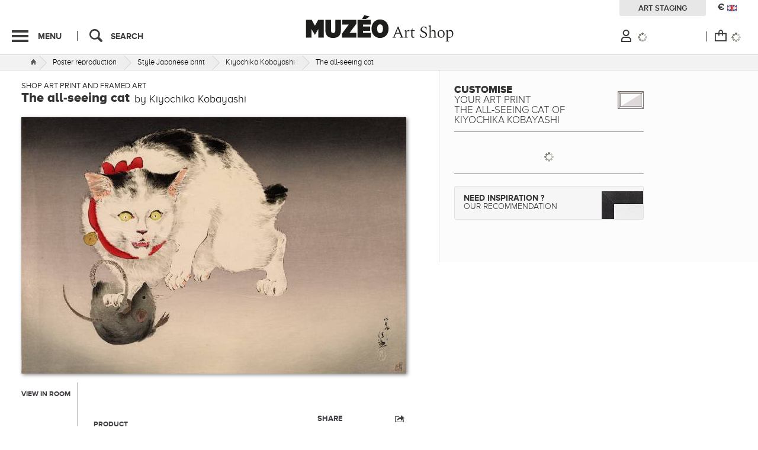

--- FILE ---
content_type: text/html; charset=utf-8
request_url: https://en.muzeo.com/art-print/the-all-seeing-cat/kiyochika-kobayashi
body_size: 40787
content:
<!DOCTYPE html>
<!--[if lte IE 8]>
<script type="text/javascript">
window.location.href="/navigateur_ie.php/";
</script>
<![endif]-->
<!--[if IEMobile 7]><html class="iem7"  lang="en" dir="ltr"><![endif]-->
<!--[if lte IE 6]><html class="lt-ie9 lt-ie8 lt-ie7"  lang="en" dir="ltr"><![endif]-->
<!--[if (IE 7)&(!IEMobile)]><html class="lt-ie9 lt-ie8"  lang="en" dir="ltr"><![endif]-->
<!--[if IE 8]><html class="lt-ie9"  lang="en" dir="ltr"><![endif]-->
<!--[if IE 9]><html class="ie9"  lang="en" dir="ltr"><![endif]-->
<!--[if (gte IE 10)|(gt IEMobile 7)]><!-->
<html  lang="en" dir="ltr">
<!--<![endif]-->
	<head profile="http://www.w3.org/1999/xhtml/vocab">
							<script>window.dataLayer = window.dataLayer || [];dataLayer.push({"new_client":"0","item_view":"626810"});dataLayer.push({"Niveau 1":"Page cadre / tableau","Niveau 2":"Modern | Japanese print","Niveau 3":"Posters"});</script>
							<script>(function(w,d,s,l,i){w[l]=w[l]||[];w[l].push({'gtm.start':new Date().getTime(),event:'gtm.js'});var f=d.getElementsByTagName(s)[0],j=d.createElement(s),dl=l!='dataLayer'?'&l='+l:'';j.async=true;j.src='https://www.googletagmanager.com/gtm.js?id='+i+dl;f.parentNode.insertBefore(j,f);})(window,document,'script','dataLayer','GTM-5PRTB6');</script>
							<!--[if IE]><![endif]-->
<meta charset="utf-8" /><script type="text/javascript">(window.NREUM||(NREUM={})).init={privacy:{cookies_enabled:true},ajax:{deny_list:["bam.eu01.nr-data.net"]},distributed_tracing:{enabled:true}};(window.NREUM||(NREUM={})).loader_config={agentID:"538603474",accountID:"4450605",trustKey:"4450605",xpid:"UAICUVBTDRAFVVZVAwAOUFM=",licenseKey:"NRJS-62cbc105f396fe0c9a4",applicationID:"517741967",browserID:"538603474"};;/*! For license information please see nr-loader-spa-1.302.0.min.js.LICENSE.txt */
(()=>{var e,t,r={384:(e,t,r)=>{"use strict";r.d(t,{NT:()=>a,US:()=>d,Zm:()=>s,bQ:()=>u,dV:()=>c,pV:()=>l});var n=r(6154),i=r(1863),o=r(1910);const a={beacon:"bam.nr-data.net",errorBeacon:"bam.nr-data.net"};function s(){return n.gm.NREUM||(n.gm.NREUM={}),void 0===n.gm.newrelic&&(n.gm.newrelic=n.gm.NREUM),n.gm.NREUM}function c(){let e=s();return e.o||(e.o={ST:n.gm.setTimeout,SI:n.gm.setImmediate||n.gm.setInterval,CT:n.gm.clearTimeout,XHR:n.gm.XMLHttpRequest,REQ:n.gm.Request,EV:n.gm.Event,PR:n.gm.Promise,MO:n.gm.MutationObserver,FETCH:n.gm.fetch,WS:n.gm.WebSocket},(0,o.i)(...Object.values(e.o))),e}function u(e,t){let r=s();r.initializedAgents??={},t.initializedAt={ms:(0,i.t)(),date:new Date},r.initializedAgents[e]=t}function d(e,t){s()[e]=t}function l(){return function(){let e=s();const t=e.info||{};e.info={beacon:a.beacon,errorBeacon:a.errorBeacon,...t}}(),function(){let e=s();const t=e.init||{};e.init={...t}}(),c(),function(){let e=s();const t=e.loader_config||{};e.loader_config={...t}}(),s()}},782:(e,t,r)=>{"use strict";r.d(t,{T:()=>n});const n=r(860).K7.pageViewTiming},860:(e,t,r)=>{"use strict";r.d(t,{$J:()=>d,K7:()=>c,P3:()=>u,XX:()=>i,Yy:()=>s,df:()=>o,qY:()=>n,v4:()=>a});const n="events",i="jserrors",o="browser/blobs",a="rum",s="browser/logs",c={ajax:"ajax",genericEvents:"generic_events",jserrors:i,logging:"logging",metrics:"metrics",pageAction:"page_action",pageViewEvent:"page_view_event",pageViewTiming:"page_view_timing",sessionReplay:"session_replay",sessionTrace:"session_trace",softNav:"soft_navigations",spa:"spa"},u={[c.pageViewEvent]:1,[c.pageViewTiming]:2,[c.metrics]:3,[c.jserrors]:4,[c.spa]:5,[c.ajax]:6,[c.sessionTrace]:7,[c.softNav]:8,[c.sessionReplay]:9,[c.logging]:10,[c.genericEvents]:11},d={[c.pageViewEvent]:a,[c.pageViewTiming]:n,[c.ajax]:n,[c.spa]:n,[c.softNav]:n,[c.metrics]:i,[c.jserrors]:i,[c.sessionTrace]:o,[c.sessionReplay]:o,[c.logging]:s,[c.genericEvents]:"ins"}},944:(e,t,r)=>{"use strict";r.d(t,{R:()=>i});var n=r(3241);function i(e,t){"function"==typeof console.debug&&(console.debug("New Relic Warning: https://github.com/newrelic/newrelic-browser-agent/blob/main/docs/warning-codes.md#".concat(e),t),(0,n.W)({agentIdentifier:null,drained:null,type:"data",name:"warn",feature:"warn",data:{code:e,secondary:t}}))}},993:(e,t,r)=>{"use strict";r.d(t,{A$:()=>o,ET:()=>a,TZ:()=>s,p_:()=>i});var n=r(860);const i={ERROR:"ERROR",WARN:"WARN",INFO:"INFO",DEBUG:"DEBUG",TRACE:"TRACE"},o={OFF:0,ERROR:1,WARN:2,INFO:3,DEBUG:4,TRACE:5},a="log",s=n.K7.logging},1687:(e,t,r)=>{"use strict";r.d(t,{Ak:()=>u,Ze:()=>f,x3:()=>d});var n=r(3241),i=r(7836),o=r(3606),a=r(860),s=r(2646);const c={};function u(e,t){const r={staged:!1,priority:a.P3[t]||0};l(e),c[e].get(t)||c[e].set(t,r)}function d(e,t){e&&c[e]&&(c[e].get(t)&&c[e].delete(t),p(e,t,!1),c[e].size&&h(e))}function l(e){if(!e)throw new Error("agentIdentifier required");c[e]||(c[e]=new Map)}function f(e="",t="feature",r=!1){if(l(e),!e||!c[e].get(t)||r)return p(e,t);c[e].get(t).staged=!0,h(e)}function h(e){const t=Array.from(c[e]);t.every(([e,t])=>t.staged)&&(t.sort((e,t)=>e[1].priority-t[1].priority),t.forEach(([t])=>{c[e].delete(t),p(e,t)}))}function p(e,t,r=!0){const a=e?i.ee.get(e):i.ee,c=o.i.handlers;if(!a.aborted&&a.backlog&&c){if((0,n.W)({agentIdentifier:e,type:"lifecycle",name:"drain",feature:t}),r){const e=a.backlog[t],r=c[t];if(r){for(let t=0;e&&t<e.length;++t)g(e[t],r);Object.entries(r).forEach(([e,t])=>{Object.values(t||{}).forEach(t=>{t[0]?.on&&t[0]?.context()instanceof s.y&&t[0].on(e,t[1])})})}}a.isolatedBacklog||delete c[t],a.backlog[t]=null,a.emit("drain-"+t,[])}}function g(e,t){var r=e[1];Object.values(t[r]||{}).forEach(t=>{var r=e[0];if(t[0]===r){var n=t[1],i=e[3],o=e[2];n.apply(i,o)}})}},1741:(e,t,r)=>{"use strict";r.d(t,{W:()=>o});var n=r(944),i=r(4261);class o{#e(e,...t){if(this[e]!==o.prototype[e])return this[e](...t);(0,n.R)(35,e)}addPageAction(e,t){return this.#e(i.hG,e,t)}register(e){return this.#e(i.eY,e)}recordCustomEvent(e,t){return this.#e(i.fF,e,t)}setPageViewName(e,t){return this.#e(i.Fw,e,t)}setCustomAttribute(e,t,r){return this.#e(i.cD,e,t,r)}noticeError(e,t){return this.#e(i.o5,e,t)}setUserId(e){return this.#e(i.Dl,e)}setApplicationVersion(e){return this.#e(i.nb,e)}setErrorHandler(e){return this.#e(i.bt,e)}addRelease(e,t){return this.#e(i.k6,e,t)}log(e,t){return this.#e(i.$9,e,t)}start(){return this.#e(i.d3)}finished(e){return this.#e(i.BL,e)}recordReplay(){return this.#e(i.CH)}pauseReplay(){return this.#e(i.Tb)}addToTrace(e){return this.#e(i.U2,e)}setCurrentRouteName(e){return this.#e(i.PA,e)}interaction(e){return this.#e(i.dT,e)}wrapLogger(e,t,r){return this.#e(i.Wb,e,t,r)}measure(e,t){return this.#e(i.V1,e,t)}}},1863:(e,t,r)=>{"use strict";function n(){return Math.floor(performance.now())}r.d(t,{t:()=>n})},1910:(e,t,r)=>{"use strict";r.d(t,{i:()=>o});var n=r(944);const i=new Map;function o(...e){return e.every(e=>{if(i.has(e))return i.get(e);const t="function"==typeof e&&e.toString().includes("[native code]");return t||(0,n.R)(64,e?.name||e?.toString()),i.set(e,t),t})}},2555:(e,t,r)=>{"use strict";r.d(t,{D:()=>s,f:()=>a});var n=r(384),i=r(8122);const o={beacon:n.NT.beacon,errorBeacon:n.NT.errorBeacon,licenseKey:void 0,applicationID:void 0,sa:void 0,queueTime:void 0,applicationTime:void 0,ttGuid:void 0,user:void 0,account:void 0,product:void 0,extra:void 0,jsAttributes:{},userAttributes:void 0,atts:void 0,transactionName:void 0,tNamePlain:void 0};function a(e){try{return!!e.licenseKey&&!!e.errorBeacon&&!!e.applicationID}catch(e){return!1}}const s=e=>(0,i.a)(e,o)},2614:(e,t,r)=>{"use strict";r.d(t,{BB:()=>a,H3:()=>n,g:()=>u,iL:()=>c,tS:()=>s,uh:()=>i,wk:()=>o});const n="NRBA",i="SESSION",o=144e5,a=18e5,s={STARTED:"session-started",PAUSE:"session-pause",RESET:"session-reset",RESUME:"session-resume",UPDATE:"session-update"},c={SAME_TAB:"same-tab",CROSS_TAB:"cross-tab"},u={OFF:0,FULL:1,ERROR:2}},2646:(e,t,r)=>{"use strict";r.d(t,{y:()=>n});class n{constructor(e){this.contextId=e}}},2843:(e,t,r)=>{"use strict";r.d(t,{u:()=>i});var n=r(3878);function i(e,t=!1,r,i){(0,n.DD)("visibilitychange",function(){if(t)return void("hidden"===document.visibilityState&&e());e(document.visibilityState)},r,i)}},3241:(e,t,r)=>{"use strict";r.d(t,{W:()=>o});var n=r(6154);const i="newrelic";function o(e={}){try{n.gm.dispatchEvent(new CustomEvent(i,{detail:e}))}catch(e){}}},3304:(e,t,r)=>{"use strict";r.d(t,{A:()=>o});var n=r(7836);const i=()=>{const e=new WeakSet;return(t,r)=>{if("object"==typeof r&&null!==r){if(e.has(r))return;e.add(r)}return r}};function o(e){try{return JSON.stringify(e,i())??""}catch(e){try{n.ee.emit("internal-error",[e])}catch(e){}return""}}},3333:(e,t,r)=>{"use strict";r.d(t,{$v:()=>d,TZ:()=>n,Xh:()=>c,Zp:()=>i,kd:()=>u,mq:()=>s,nf:()=>a,qN:()=>o});const n=r(860).K7.genericEvents,i=["auxclick","click","copy","keydown","paste","scrollend"],o=["focus","blur"],a=4,s=1e3,c=2e3,u=["PageAction","UserAction","BrowserPerformance"],d={RESOURCES:"experimental.resources",REGISTER:"register"}},3434:(e,t,r)=>{"use strict";r.d(t,{Jt:()=>o,YM:()=>u});var n=r(7836),i=r(5607);const o="nr@original:".concat(i.W),a=50;var s=Object.prototype.hasOwnProperty,c=!1;function u(e,t){return e||(e=n.ee),r.inPlace=function(e,t,n,i,o){n||(n="");const a="-"===n.charAt(0);for(let s=0;s<t.length;s++){const c=t[s],u=e[c];l(u)||(e[c]=r(u,a?c+n:n,i,c,o))}},r.flag=o,r;function r(t,r,n,c,u){return l(t)?t:(r||(r=""),nrWrapper[o]=t,function(e,t,r){if(Object.defineProperty&&Object.keys)try{return Object.keys(e).forEach(function(r){Object.defineProperty(t,r,{get:function(){return e[r]},set:function(t){return e[r]=t,t}})}),t}catch(e){d([e],r)}for(var n in e)s.call(e,n)&&(t[n]=e[n])}(t,nrWrapper,e),nrWrapper);function nrWrapper(){var o,s,l,f;let h;try{s=this,o=[...arguments],l="function"==typeof n?n(o,s):n||{}}catch(t){d([t,"",[o,s,c],l],e)}i(r+"start",[o,s,c],l,u);const p=performance.now();let g;try{return f=t.apply(s,o),g=performance.now(),f}catch(e){throw g=performance.now(),i(r+"err",[o,s,e],l,u),h=e,h}finally{const e=g-p,t={start:p,end:g,duration:e,isLongTask:e>=a,methodName:c,thrownError:h};t.isLongTask&&i("long-task",[t,s],l,u),i(r+"end",[o,s,f],l,u)}}}function i(r,n,i,o){if(!c||t){var a=c;c=!0;try{e.emit(r,n,i,t,o)}catch(t){d([t,r,n,i],e)}c=a}}}function d(e,t){t||(t=n.ee);try{t.emit("internal-error",e)}catch(e){}}function l(e){return!(e&&"function"==typeof e&&e.apply&&!e[o])}},3606:(e,t,r)=>{"use strict";r.d(t,{i:()=>o});var n=r(9908);o.on=a;var i=o.handlers={};function o(e,t,r,o){a(o||n.d,i,e,t,r)}function a(e,t,r,i,o){o||(o="feature"),e||(e=n.d);var a=t[o]=t[o]||{};(a[r]=a[r]||[]).push([e,i])}},3738:(e,t,r)=>{"use strict";r.d(t,{He:()=>i,Kp:()=>s,Lc:()=>u,Rz:()=>d,TZ:()=>n,bD:()=>o,d3:()=>a,jx:()=>l,sl:()=>f,uP:()=>c});const n=r(860).K7.sessionTrace,i="bstResource",o="resource",a="-start",s="-end",c="fn"+a,u="fn"+s,d="pushState",l=1e3,f=3e4},3785:(e,t,r)=>{"use strict";r.d(t,{R:()=>c,b:()=>u});var n=r(9908),i=r(1863),o=r(860),a=r(8154),s=r(993);function c(e,t,r={},c=s.p_.INFO,u,d=(0,i.t)()){(0,n.p)(a.xV,["API/logging/".concat(c.toLowerCase(),"/called")],void 0,o.K7.metrics,e),(0,n.p)(s.ET,[d,t,r,c,u],void 0,o.K7.logging,e)}function u(e){return"string"==typeof e&&Object.values(s.p_).some(t=>t===e.toUpperCase().trim())}},3878:(e,t,r)=>{"use strict";function n(e,t){return{capture:e,passive:!1,signal:t}}function i(e,t,r=!1,i){window.addEventListener(e,t,n(r,i))}function o(e,t,r=!1,i){document.addEventListener(e,t,n(r,i))}r.d(t,{DD:()=>o,jT:()=>n,sp:()=>i})},3962:(e,t,r)=>{"use strict";r.d(t,{AM:()=>a,O2:()=>l,OV:()=>o,Qu:()=>f,TZ:()=>c,ih:()=>h,pP:()=>s,t1:()=>d,tC:()=>i,wD:()=>u});var n=r(860);const i=["click","keydown","submit"],o="popstate",a="api",s="initialPageLoad",c=n.K7.softNav,u=5e3,d=500,l={INITIAL_PAGE_LOAD:"",ROUTE_CHANGE:1,UNSPECIFIED:2},f={INTERACTION:1,AJAX:2,CUSTOM_END:3,CUSTOM_TRACER:4},h={IP:"in progress",PF:"pending finish",FIN:"finished",CAN:"cancelled"}},4234:(e,t,r)=>{"use strict";r.d(t,{W:()=>o});var n=r(7836),i=r(1687);class o{constructor(e,t){this.agentIdentifier=e,this.ee=n.ee.get(e),this.featureName=t,this.blocked=!1}deregisterDrain(){(0,i.x3)(this.agentIdentifier,this.featureName)}}},4261:(e,t,r)=>{"use strict";r.d(t,{$9:()=>d,BL:()=>c,CH:()=>p,Dl:()=>R,Fw:()=>w,PA:()=>v,Pl:()=>n,Tb:()=>f,U2:()=>a,V1:()=>E,Wb:()=>T,bt:()=>y,cD:()=>b,d3:()=>x,dT:()=>u,eY:()=>g,fF:()=>h,hG:()=>o,hw:()=>i,k6:()=>s,nb:()=>m,o5:()=>l});const n="api-",i=n+"ixn-",o="addPageAction",a="addToTrace",s="addRelease",c="finished",u="interaction",d="log",l="noticeError",f="pauseReplay",h="recordCustomEvent",p="recordReplay",g="register",m="setApplicationVersion",v="setCurrentRouteName",b="setCustomAttribute",y="setErrorHandler",w="setPageViewName",R="setUserId",x="start",T="wrapLogger",E="measure"},4387:(e,t,r)=>{"use strict";function n(e={}){return!(!e.id||!e.name)}function i(e,t){if(2!==t?.harvestEndpointVersion)return{};const r=t.agentRef.runtime.appMetadata.agents[0].entityGuid;return n(e)?{"mfe.id":e.id,"mfe.name":e.name,eventSource:"MicroFrontendBrowserAgent","parent.id":r}:{"entity.guid":r,appId:t.agentRef.info.applicationID}}r.d(t,{U:()=>i,c:()=>n})},5205:(e,t,r)=>{"use strict";r.d(t,{j:()=>_});var n=r(384),i=r(1741);var o=r(2555),a=r(3333);const s=e=>{if(!e||"string"!=typeof e)return!1;try{document.createDocumentFragment().querySelector(e)}catch{return!1}return!0};var c=r(2614),u=r(944),d=r(8122);const l="[data-nr-mask]",f=e=>(0,d.a)(e,(()=>{const e={feature_flags:[],experimental:{allow_registered_children:!1,resources:!1},mask_selector:"*",block_selector:"[data-nr-block]",mask_input_options:{color:!1,date:!1,"datetime-local":!1,email:!1,month:!1,number:!1,range:!1,search:!1,tel:!1,text:!1,time:!1,url:!1,week:!1,textarea:!1,select:!1,password:!0}};return{ajax:{deny_list:void 0,block_internal:!0,enabled:!0,autoStart:!0},api:{get allow_registered_children(){return e.feature_flags.includes(a.$v.REGISTER)||e.experimental.allow_registered_children},set allow_registered_children(t){e.experimental.allow_registered_children=t},duplicate_registered_data:!1},distributed_tracing:{enabled:void 0,exclude_newrelic_header:void 0,cors_use_newrelic_header:void 0,cors_use_tracecontext_headers:void 0,allowed_origins:void 0},get feature_flags(){return e.feature_flags},set feature_flags(t){e.feature_flags=t},generic_events:{enabled:!0,autoStart:!0},harvest:{interval:30},jserrors:{enabled:!0,autoStart:!0},logging:{enabled:!0,autoStart:!0},metrics:{enabled:!0,autoStart:!0},obfuscate:void 0,page_action:{enabled:!0},page_view_event:{enabled:!0,autoStart:!0},page_view_timing:{enabled:!0,autoStart:!0},performance:{capture_marks:!1,capture_measures:!1,capture_detail:!0,resources:{get enabled(){return e.feature_flags.includes(a.$v.RESOURCES)||e.experimental.resources},set enabled(t){e.experimental.resources=t},asset_types:[],first_party_domains:[],ignore_newrelic:!0}},privacy:{cookies_enabled:!0},proxy:{assets:void 0,beacon:void 0},session:{expiresMs:c.wk,inactiveMs:c.BB},session_replay:{autoStart:!0,enabled:!1,preload:!1,sampling_rate:10,error_sampling_rate:100,collect_fonts:!1,inline_images:!1,fix_stylesheets:!0,mask_all_inputs:!0,get mask_text_selector(){return e.mask_selector},set mask_text_selector(t){s(t)?e.mask_selector="".concat(t,",").concat(l):""===t||null===t?e.mask_selector=l:(0,u.R)(5,t)},get block_class(){return"nr-block"},get ignore_class(){return"nr-ignore"},get mask_text_class(){return"nr-mask"},get block_selector(){return e.block_selector},set block_selector(t){s(t)?e.block_selector+=",".concat(t):""!==t&&(0,u.R)(6,t)},get mask_input_options(){return e.mask_input_options},set mask_input_options(t){t&&"object"==typeof t?e.mask_input_options={...t,password:!0}:(0,u.R)(7,t)}},session_trace:{enabled:!0,autoStart:!0},soft_navigations:{enabled:!0,autoStart:!0},spa:{enabled:!0,autoStart:!0},ssl:void 0,user_actions:{enabled:!0,elementAttributes:["id","className","tagName","type"]}}})());var h=r(6154),p=r(9324);let g=0;const m={buildEnv:p.F3,distMethod:p.Xs,version:p.xv,originTime:h.WN},v={appMetadata:{},customTransaction:void 0,denyList:void 0,disabled:!1,harvester:void 0,isolatedBacklog:!1,isRecording:!1,loaderType:void 0,maxBytes:3e4,obfuscator:void 0,onerror:void 0,ptid:void 0,releaseIds:{},session:void 0,timeKeeper:void 0,registeredEntities:[],jsAttributesMetadata:{bytes:0},get harvestCount(){return++g}},b=e=>{const t=(0,d.a)(e,v),r=Object.keys(m).reduce((e,t)=>(e[t]={value:m[t],writable:!1,configurable:!0,enumerable:!0},e),{});return Object.defineProperties(t,r)};var y=r(5701);const w=e=>{const t=e.startsWith("http");e+="/",r.p=t?e:"https://"+e};var R=r(7836),x=r(3241);const T={accountID:void 0,trustKey:void 0,agentID:void 0,licenseKey:void 0,applicationID:void 0,xpid:void 0},E=e=>(0,d.a)(e,T),A=new Set;function _(e,t={},r,a){let{init:s,info:c,loader_config:u,runtime:d={},exposed:l=!0}=t;if(!c){const e=(0,n.pV)();s=e.init,c=e.info,u=e.loader_config}e.init=f(s||{}),e.loader_config=E(u||{}),c.jsAttributes??={},h.bv&&(c.jsAttributes.isWorker=!0),e.info=(0,o.D)(c);const p=e.init,g=[c.beacon,c.errorBeacon];A.has(e.agentIdentifier)||(p.proxy.assets&&(w(p.proxy.assets),g.push(p.proxy.assets)),p.proxy.beacon&&g.push(p.proxy.beacon),e.beacons=[...g],function(e){const t=(0,n.pV)();Object.getOwnPropertyNames(i.W.prototype).forEach(r=>{const n=i.W.prototype[r];if("function"!=typeof n||"constructor"===n)return;let o=t[r];e[r]&&!1!==e.exposed&&"micro-agent"!==e.runtime?.loaderType&&(t[r]=(...t)=>{const n=e[r](...t);return o?o(...t):n})})}(e),(0,n.US)("activatedFeatures",y.B),e.runSoftNavOverSpa&&=!0===p.soft_navigations.enabled&&p.feature_flags.includes("soft_nav")),d.denyList=[...p.ajax.deny_list||[],...p.ajax.block_internal?g:[]],d.ptid=e.agentIdentifier,d.loaderType=r,e.runtime=b(d),A.has(e.agentIdentifier)||(e.ee=R.ee.get(e.agentIdentifier),e.exposed=l,(0,x.W)({agentIdentifier:e.agentIdentifier,drained:!!y.B?.[e.agentIdentifier],type:"lifecycle",name:"initialize",feature:void 0,data:e.config})),A.add(e.agentIdentifier)}},5270:(e,t,r)=>{"use strict";r.d(t,{Aw:()=>a,SR:()=>o,rF:()=>s});var n=r(384),i=r(7767);function o(e){return!!(0,n.dV)().o.MO&&(0,i.V)(e)&&!0===e?.session_trace.enabled}function a(e){return!0===e?.session_replay.preload&&o(e)}function s(e,t){try{if("string"==typeof t?.type){if("password"===t.type.toLowerCase())return"*".repeat(e?.length||0);if(void 0!==t?.dataset?.nrUnmask||t?.classList?.contains("nr-unmask"))return e}}catch(e){}return"string"==typeof e?e.replace(/[\S]/g,"*"):"*".repeat(e?.length||0)}},5289:(e,t,r)=>{"use strict";r.d(t,{GG:()=>o,Qr:()=>s,sB:()=>a});var n=r(3878);function i(){return"undefined"==typeof document||"complete"===document.readyState}function o(e,t){if(i())return e();(0,n.sp)("load",e,t)}function a(e){if(i())return e();(0,n.DD)("DOMContentLoaded",e)}function s(e){if(i())return e();(0,n.sp)("popstate",e)}},5607:(e,t,r)=>{"use strict";r.d(t,{W:()=>n});const n=(0,r(9566).bz)()},5701:(e,t,r)=>{"use strict";r.d(t,{B:()=>o,t:()=>a});var n=r(3241);const i=new Set,o={};function a(e,t){const r=t.agentIdentifier;o[r]??={},e&&"object"==typeof e&&(i.has(r)||(t.ee.emit("rumresp",[e]),o[r]=e,i.add(r),(0,n.W)({agentIdentifier:r,loaded:!0,drained:!0,type:"lifecycle",name:"load",feature:void 0,data:e})))}},6154:(e,t,r)=>{"use strict";r.d(t,{A4:()=>s,OF:()=>d,RI:()=>i,WN:()=>h,bv:()=>o,gm:()=>a,lR:()=>f,m:()=>u,mw:()=>c,sb:()=>l});var n=r(1863);const i="undefined"!=typeof window&&!!window.document,o="undefined"!=typeof WorkerGlobalScope&&("undefined"!=typeof self&&self instanceof WorkerGlobalScope&&self.navigator instanceof WorkerNavigator||"undefined"!=typeof globalThis&&globalThis instanceof WorkerGlobalScope&&globalThis.navigator instanceof WorkerNavigator),a=i?window:"undefined"!=typeof WorkerGlobalScope&&("undefined"!=typeof self&&self instanceof WorkerGlobalScope&&self||"undefined"!=typeof globalThis&&globalThis instanceof WorkerGlobalScope&&globalThis),s="complete"===a?.document?.readyState,c=Boolean("hidden"===a?.document?.visibilityState),u=""+a?.location,d=/iPad|iPhone|iPod/.test(a.navigator?.userAgent),l=d&&"undefined"==typeof SharedWorker,f=(()=>{const e=a.navigator?.userAgent?.match(/Firefox[/\s](\d+\.\d+)/);return Array.isArray(e)&&e.length>=2?+e[1]:0})(),h=Date.now()-(0,n.t)()},6344:(e,t,r)=>{"use strict";r.d(t,{BB:()=>d,G4:()=>o,Qb:()=>l,TZ:()=>i,Ug:()=>a,_s:()=>s,bc:()=>u,yP:()=>c});var n=r(2614);const i=r(860).K7.sessionReplay,o={RECORD:"recordReplay",PAUSE:"pauseReplay",ERROR_DURING_REPLAY:"errorDuringReplay"},a=.12,s={DomContentLoaded:0,Load:1,FullSnapshot:2,IncrementalSnapshot:3,Meta:4,Custom:5},c={[n.g.ERROR]:15e3,[n.g.FULL]:3e5,[n.g.OFF]:0},u={RESET:{message:"Session was reset",sm:"Reset"},IMPORT:{message:"Recorder failed to import",sm:"Import"},TOO_MANY:{message:"429: Too Many Requests",sm:"Too-Many"},TOO_BIG:{message:"Payload was too large",sm:"Too-Big"},CROSS_TAB:{message:"Session Entity was set to OFF on another tab",sm:"Cross-Tab"},ENTITLEMENTS:{message:"Session Replay is not allowed and will not be started",sm:"Entitlement"}},d=5e3,l={API:"api",RESUME:"resume",SWITCH_TO_FULL:"switchToFull",INITIALIZE:"initialize",PRELOAD:"preload"}},6389:(e,t,r)=>{"use strict";function n(e,t=500,r={}){const n=r?.leading||!1;let i;return(...r)=>{n&&void 0===i&&(e.apply(this,r),i=setTimeout(()=>{i=clearTimeout(i)},t)),n||(clearTimeout(i),i=setTimeout(()=>{e.apply(this,r)},t))}}function i(e){let t=!1;return(...r)=>{t||(t=!0,e.apply(this,r))}}r.d(t,{J:()=>i,s:()=>n})},6630:(e,t,r)=>{"use strict";r.d(t,{T:()=>n});const n=r(860).K7.pageViewEvent},6774:(e,t,r)=>{"use strict";r.d(t,{T:()=>n});const n=r(860).K7.jserrors},7295:(e,t,r)=>{"use strict";r.d(t,{Xv:()=>a,gX:()=>i,iW:()=>o});var n=[];function i(e){if(!e||o(e))return!1;if(0===n.length)return!0;for(var t=0;t<n.length;t++){var r=n[t];if("*"===r.hostname)return!1;if(s(r.hostname,e.hostname)&&c(r.pathname,e.pathname))return!1}return!0}function o(e){return void 0===e.hostname}function a(e){if(n=[],e&&e.length)for(var t=0;t<e.length;t++){let r=e[t];if(!r)continue;0===r.indexOf("http://")?r=r.substring(7):0===r.indexOf("https://")&&(r=r.substring(8));const i=r.indexOf("/");let o,a;i>0?(o=r.substring(0,i),a=r.substring(i)):(o=r,a="");let[s]=o.split(":");n.push({hostname:s,pathname:a})}}function s(e,t){return!(e.length>t.length)&&t.indexOf(e)===t.length-e.length}function c(e,t){return 0===e.indexOf("/")&&(e=e.substring(1)),0===t.indexOf("/")&&(t=t.substring(1)),""===e||e===t}},7378:(e,t,r)=>{"use strict";r.d(t,{$p:()=>x,BR:()=>b,Kp:()=>R,L3:()=>y,Lc:()=>c,NC:()=>o,SG:()=>d,TZ:()=>i,U6:()=>p,UT:()=>m,d3:()=>w,dT:()=>f,e5:()=>E,gx:()=>v,l9:()=>l,oW:()=>h,op:()=>g,rw:()=>u,tH:()=>A,uP:()=>s,wW:()=>T,xq:()=>a});var n=r(384);const i=r(860).K7.spa,o=["click","submit","keypress","keydown","keyup","change"],a=999,s="fn-start",c="fn-end",u="cb-start",d="api-ixn-",l="remaining",f="interaction",h="spaNode",p="jsonpNode",g="fetch-start",m="fetch-done",v="fetch-body-",b="jsonp-end",y=(0,n.dV)().o.ST,w="-start",R="-end",x="-body",T="cb"+R,E="jsTime",A="fetch"},7485:(e,t,r)=>{"use strict";r.d(t,{D:()=>i});var n=r(6154);function i(e){if(0===(e||"").indexOf("data:"))return{protocol:"data"};try{const t=new URL(e,location.href),r={port:t.port,hostname:t.hostname,pathname:t.pathname,search:t.search,protocol:t.protocol.slice(0,t.protocol.indexOf(":")),sameOrigin:t.protocol===n.gm?.location?.protocol&&t.host===n.gm?.location?.host};return r.port&&""!==r.port||("http:"===t.protocol&&(r.port="80"),"https:"===t.protocol&&(r.port="443")),r.pathname&&""!==r.pathname?r.pathname.startsWith("/")||(r.pathname="/".concat(r.pathname)):r.pathname="/",r}catch(e){return{}}}},7699:(e,t,r)=>{"use strict";r.d(t,{It:()=>o,KC:()=>s,No:()=>i,qh:()=>a});var n=r(860);const i=16e3,o=1e6,a="SESSION_ERROR",s={[n.K7.logging]:!0,[n.K7.genericEvents]:!1,[n.K7.jserrors]:!1,[n.K7.ajax]:!1}},7767:(e,t,r)=>{"use strict";r.d(t,{V:()=>i});var n=r(6154);const i=e=>n.RI&&!0===e?.privacy.cookies_enabled},7836:(e,t,r)=>{"use strict";r.d(t,{P:()=>s,ee:()=>c});var n=r(384),i=r(8990),o=r(2646),a=r(5607);const s="nr@context:".concat(a.W),c=function e(t,r){var n={},a={},d={},l=!1;try{l=16===r.length&&u.initializedAgents?.[r]?.runtime.isolatedBacklog}catch(e){}var f={on:p,addEventListener:p,removeEventListener:function(e,t){var r=n[e];if(!r)return;for(var i=0;i<r.length;i++)r[i]===t&&r.splice(i,1)},emit:function(e,r,n,i,o){!1!==o&&(o=!0);if(c.aborted&&!i)return;t&&o&&t.emit(e,r,n);var s=h(n);g(e).forEach(e=>{e.apply(s,r)});var u=v()[a[e]];u&&u.push([f,e,r,s]);return s},get:m,listeners:g,context:h,buffer:function(e,t){const r=v();if(t=t||"feature",f.aborted)return;Object.entries(e||{}).forEach(([e,n])=>{a[n]=t,t in r||(r[t]=[])})},abort:function(){f._aborted=!0,Object.keys(f.backlog).forEach(e=>{delete f.backlog[e]})},isBuffering:function(e){return!!v()[a[e]]},debugId:r,backlog:l?{}:t&&"object"==typeof t.backlog?t.backlog:{},isolatedBacklog:l};return Object.defineProperty(f,"aborted",{get:()=>{let e=f._aborted||!1;return e||(t&&(e=t.aborted),e)}}),f;function h(e){return e&&e instanceof o.y?e:e?(0,i.I)(e,s,()=>new o.y(s)):new o.y(s)}function p(e,t){n[e]=g(e).concat(t)}function g(e){return n[e]||[]}function m(t){return d[t]=d[t]||e(f,t)}function v(){return f.backlog}}(void 0,"globalEE"),u=(0,n.Zm)();u.ee||(u.ee=c)},8122:(e,t,r)=>{"use strict";r.d(t,{a:()=>i});var n=r(944);function i(e,t){try{if(!e||"object"!=typeof e)return(0,n.R)(3);if(!t||"object"!=typeof t)return(0,n.R)(4);const r=Object.create(Object.getPrototypeOf(t),Object.getOwnPropertyDescriptors(t)),o=0===Object.keys(r).length?e:r;for(let a in o)if(void 0!==e[a])try{if(null===e[a]){r[a]=null;continue}Array.isArray(e[a])&&Array.isArray(t[a])?r[a]=Array.from(new Set([...e[a],...t[a]])):"object"==typeof e[a]&&"object"==typeof t[a]?r[a]=i(e[a],t[a]):r[a]=e[a]}catch(e){r[a]||(0,n.R)(1,e)}return r}catch(e){(0,n.R)(2,e)}}},8139:(e,t,r)=>{"use strict";r.d(t,{u:()=>f});var n=r(7836),i=r(3434),o=r(8990),a=r(6154);const s={},c=a.gm.XMLHttpRequest,u="addEventListener",d="removeEventListener",l="nr@wrapped:".concat(n.P);function f(e){var t=function(e){return(e||n.ee).get("events")}(e);if(s[t.debugId]++)return t;s[t.debugId]=1;var r=(0,i.YM)(t,!0);function f(e){r.inPlace(e,[u,d],"-",p)}function p(e,t){return e[1]}return"getPrototypeOf"in Object&&(a.RI&&h(document,f),c&&h(c.prototype,f),h(a.gm,f)),t.on(u+"-start",function(e,t){var n=e[1];if(null!==n&&("function"==typeof n||"object"==typeof n)&&"newrelic"!==e[0]){var i=(0,o.I)(n,l,function(){var e={object:function(){if("function"!=typeof n.handleEvent)return;return n.handleEvent.apply(n,arguments)},function:n}[typeof n];return e?r(e,"fn-",null,e.name||"anonymous"):n});this.wrapped=e[1]=i}}),t.on(d+"-start",function(e){e[1]=this.wrapped||e[1]}),t}function h(e,t,...r){let n=e;for(;"object"==typeof n&&!Object.prototype.hasOwnProperty.call(n,u);)n=Object.getPrototypeOf(n);n&&t(n,...r)}},8154:(e,t,r)=>{"use strict";r.d(t,{z_:()=>o,XG:()=>s,TZ:()=>n,rs:()=>i,xV:()=>a});r(6154),r(9566),r(384);const n=r(860).K7.metrics,i="sm",o="cm",a="storeSupportabilityMetrics",s="storeEventMetrics"},8374:(e,t,r)=>{r.nc=(()=>{try{return document?.currentScript?.nonce}catch(e){}return""})()},8990:(e,t,r)=>{"use strict";r.d(t,{I:()=>i});var n=Object.prototype.hasOwnProperty;function i(e,t,r){if(n.call(e,t))return e[t];var i=r();if(Object.defineProperty&&Object.keys)try{return Object.defineProperty(e,t,{value:i,writable:!0,enumerable:!1}),i}catch(e){}return e[t]=i,i}},9300:(e,t,r)=>{"use strict";r.d(t,{T:()=>n});const n=r(860).K7.ajax},9324:(e,t,r)=>{"use strict";r.d(t,{AJ:()=>a,F3:()=>i,Xs:()=>o,Yq:()=>s,xv:()=>n});const n="1.302.0",i="PROD",o="CDN",a="@newrelic/rrweb",s="1.0.1"},9566:(e,t,r)=>{"use strict";r.d(t,{LA:()=>s,ZF:()=>c,bz:()=>a,el:()=>u});var n=r(6154);const i="xxxxxxxx-xxxx-4xxx-yxxx-xxxxxxxxxxxx";function o(e,t){return e?15&e[t]:16*Math.random()|0}function a(){const e=n.gm?.crypto||n.gm?.msCrypto;let t,r=0;return e&&e.getRandomValues&&(t=e.getRandomValues(new Uint8Array(30))),i.split("").map(e=>"x"===e?o(t,r++).toString(16):"y"===e?(3&o()|8).toString(16):e).join("")}function s(e){const t=n.gm?.crypto||n.gm?.msCrypto;let r,i=0;t&&t.getRandomValues&&(r=t.getRandomValues(new Uint8Array(e)));const a=[];for(var s=0;s<e;s++)a.push(o(r,i++).toString(16));return a.join("")}function c(){return s(16)}function u(){return s(32)}},9908:(e,t,r)=>{"use strict";r.d(t,{d:()=>n,p:()=>i});var n=r(7836).ee.get("handle");function i(e,t,r,i,o){o?(o.buffer([e],i),o.emit(e,t,r)):(n.buffer([e],i),n.emit(e,t,r))}}},n={};function i(e){var t=n[e];if(void 0!==t)return t.exports;var o=n[e]={exports:{}};return r[e](o,o.exports,i),o.exports}i.m=r,i.d=(e,t)=>{for(var r in t)i.o(t,r)&&!i.o(e,r)&&Object.defineProperty(e,r,{enumerable:!0,get:t[r]})},i.f={},i.e=e=>Promise.all(Object.keys(i.f).reduce((t,r)=>(i.f[r](e,t),t),[])),i.u=e=>({212:"nr-spa-compressor",249:"nr-spa-recorder",478:"nr-spa"}[e]+"-1.302.0.min.js"),i.o=(e,t)=>Object.prototype.hasOwnProperty.call(e,t),e={},t="NRBA-1.302.0.PROD:",i.l=(r,n,o,a)=>{if(e[r])e[r].push(n);else{var s,c;if(void 0!==o)for(var u=document.getElementsByTagName("script"),d=0;d<u.length;d++){var l=u[d];if(l.getAttribute("src")==r||l.getAttribute("data-webpack")==t+o){s=l;break}}if(!s){c=!0;var f={478:"sha512-et4eqFkcD6+Z71h33KYPiiAOMr5fyZ1HImNOrGswghuDrKIj7niWOwg3RWg+8TpTcZ0yzzll8oYNDiAX1WXraw==",249:"sha512-m/7InETzWcM0kCLJfqT/2vmV1Zs98JekxGeUcmQe9kauyn31VeP+2xJH+qt156WKCOLL7p503ATnehElqw1gnQ==",212:"sha512-Ed30EgOV4akpDvOaqpf/6nP9OreWlwun3X9xxl+erWeEjX64VUNxzVFPixvdU+WbzLtJS9S8j8phFbfXxEyvJg=="};(s=document.createElement("script")).charset="utf-8",i.nc&&s.setAttribute("nonce",i.nc),s.setAttribute("data-webpack",t+o),s.src=r,0!==s.src.indexOf(window.location.origin+"/")&&(s.crossOrigin="anonymous"),f[a]&&(s.integrity=f[a])}e[r]=[n];var h=(t,n)=>{s.onerror=s.onload=null,clearTimeout(p);var i=e[r];if(delete e[r],s.parentNode&&s.parentNode.removeChild(s),i&&i.forEach(e=>e(n)),t)return t(n)},p=setTimeout(h.bind(null,void 0,{type:"timeout",target:s}),12e4);s.onerror=h.bind(null,s.onerror),s.onload=h.bind(null,s.onload),c&&document.head.appendChild(s)}},i.r=e=>{"undefined"!=typeof Symbol&&Symbol.toStringTag&&Object.defineProperty(e,Symbol.toStringTag,{value:"Module"}),Object.defineProperty(e,"__esModule",{value:!0})},i.p="https://js-agent.newrelic.com/",(()=>{var e={38:0,788:0};i.f.j=(t,r)=>{var n=i.o(e,t)?e[t]:void 0;if(0!==n)if(n)r.push(n[2]);else{var o=new Promise((r,i)=>n=e[t]=[r,i]);r.push(n[2]=o);var a=i.p+i.u(t),s=new Error;i.l(a,r=>{if(i.o(e,t)&&(0!==(n=e[t])&&(e[t]=void 0),n)){var o=r&&("load"===r.type?"missing":r.type),a=r&&r.target&&r.target.src;s.message="Loading chunk "+t+" failed.\n("+o+": "+a+")",s.name="ChunkLoadError",s.type=o,s.request=a,n[1](s)}},"chunk-"+t,t)}};var t=(t,r)=>{var n,o,[a,s,c]=r,u=0;if(a.some(t=>0!==e[t])){for(n in s)i.o(s,n)&&(i.m[n]=s[n]);if(c)c(i)}for(t&&t(r);u<a.length;u++)o=a[u],i.o(e,o)&&e[o]&&e[o][0](),e[o]=0},r=self["webpackChunk:NRBA-1.302.0.PROD"]=self["webpackChunk:NRBA-1.302.0.PROD"]||[];r.forEach(t.bind(null,0)),r.push=t.bind(null,r.push.bind(r))})(),(()=>{"use strict";i(8374);var e=i(9566),t=i(1741);class r extends t.W{agentIdentifier=(0,e.LA)(16)}var n=i(860);const o=Object.values(n.K7);var a=i(5205);var s=i(9908),c=i(1863),u=i(4261),d=i(3241),l=i(944),f=i(5701),h=i(8154);function p(e,t,i,o){const a=o||i;!a||a[e]&&a[e]!==r.prototype[e]||(a[e]=function(){(0,s.p)(h.xV,["API/"+e+"/called"],void 0,n.K7.metrics,i.ee),(0,d.W)({agentIdentifier:i.agentIdentifier,drained:!!f.B?.[i.agentIdentifier],type:"data",name:"api",feature:u.Pl+e,data:{}});try{return t.apply(this,arguments)}catch(e){(0,l.R)(23,e)}})}function g(e,t,r,n,i){const o=e.info;null===r?delete o.jsAttributes[t]:o.jsAttributes[t]=r,(i||null===r)&&(0,s.p)(u.Pl+n,[(0,c.t)(),t,r],void 0,"session",e.ee)}var m=i(1687),v=i(4234),b=i(5289),y=i(6154),w=i(5270),R=i(7767),x=i(6389),T=i(7699);class E extends v.W{constructor(e,t){super(e.agentIdentifier,t),this.agentRef=e,this.abortHandler=void 0,this.featAggregate=void 0,this.onAggregateImported=void 0,this.deferred=Promise.resolve(),!1===e.init[this.featureName].autoStart?this.deferred=new Promise((t,r)=>{this.ee.on("manual-start-all",(0,x.J)(()=>{(0,m.Ak)(e.agentIdentifier,this.featureName),t()}))}):(0,m.Ak)(e.agentIdentifier,t)}importAggregator(e,t,r={}){if(this.featAggregate)return;let n;this.onAggregateImported=new Promise(e=>{n=e});const o=async()=>{let o;await this.deferred;try{if((0,R.V)(e.init)){const{setupAgentSession:t}=await i.e(478).then(i.bind(i,8766));o=t(e)}}catch(e){(0,l.R)(20,e),this.ee.emit("internal-error",[e]),(0,s.p)(T.qh,[e],void 0,this.featureName,this.ee)}try{if(!this.#t(this.featureName,o,e.init))return(0,m.Ze)(this.agentIdentifier,this.featureName),void n(!1);const{Aggregate:i}=await t();this.featAggregate=new i(e,r),e.runtime.harvester.initializedAggregates.push(this.featAggregate),n(!0)}catch(e){(0,l.R)(34,e),this.abortHandler?.(),(0,m.Ze)(this.agentIdentifier,this.featureName,!0),n(!1),this.ee&&this.ee.abort()}};y.RI?(0,b.GG)(()=>o(),!0):o()}#t(e,t,r){if(this.blocked)return!1;switch(e){case n.K7.sessionReplay:return(0,w.SR)(r)&&!!t;case n.K7.sessionTrace:return!!t;default:return!0}}}var A=i(6630),_=i(2614);class S extends E{static featureName=A.T;constructor(e){var t;super(e,A.T),this.setupInspectionEvents(e.agentIdentifier),t=e,p(u.Fw,function(e,r){"string"==typeof e&&("/"!==e.charAt(0)&&(e="/"+e),t.runtime.customTransaction=(r||"http://custom.transaction")+e,(0,s.p)(u.Pl+u.Fw,[(0,c.t)()],void 0,void 0,t.ee))},t),this.ee.on("api-send-rum",(e,t)=>(0,s.p)("send-rum",[e,t],void 0,this.featureName,this.ee)),this.importAggregator(e,()=>i.e(478).then(i.bind(i,1983)))}setupInspectionEvents(e){const t=(t,r)=>{t&&(0,d.W)({agentIdentifier:e,timeStamp:t.timeStamp,loaded:"complete"===t.target.readyState,type:"window",name:r,data:t.target.location+""})};(0,b.sB)(e=>{t(e,"DOMContentLoaded")}),(0,b.GG)(e=>{t(e,"load")}),(0,b.Qr)(e=>{t(e,"navigate")}),this.ee.on(_.tS.UPDATE,(t,r)=>{(0,d.W)({agentIdentifier:e,type:"lifecycle",name:"session",data:r})})}}var O=i(384);var N=i(2843),I=i(3878),P=i(782);class j extends E{static featureName=P.T;constructor(e){super(e,P.T),y.RI&&((0,N.u)(()=>(0,s.p)("docHidden",[(0,c.t)()],void 0,P.T,this.ee),!0),(0,I.sp)("pagehide",()=>(0,s.p)("winPagehide",[(0,c.t)()],void 0,P.T,this.ee)),this.importAggregator(e,()=>i.e(478).then(i.bind(i,9917))))}}class k extends E{static featureName=h.TZ;constructor(e){super(e,h.TZ),y.RI&&document.addEventListener("securitypolicyviolation",e=>{(0,s.p)(h.xV,["Generic/CSPViolation/Detected"],void 0,this.featureName,this.ee)}),this.importAggregator(e,()=>i.e(478).then(i.bind(i,6555)))}}var C=i(6774),L=i(3304);class H{constructor(e,t,r,n,i){this.name="UncaughtError",this.message="string"==typeof e?e:(0,L.A)(e),this.sourceURL=t,this.line=r,this.column=n,this.__newrelic=i}}function M(e){return U(e)?e:new H(void 0!==e?.message?e.message:e,e?.filename||e?.sourceURL,e?.lineno||e?.line,e?.colno||e?.col,e?.__newrelic,e?.cause)}function K(e){const t="Unhandled Promise Rejection: ";if(!e?.reason)return;if(U(e.reason)){try{e.reason.message.startsWith(t)||(e.reason.message=t+e.reason.message)}catch(e){}return M(e.reason)}const r=M(e.reason);return(r.message||"").startsWith(t)||(r.message=t+r.message),r}function D(e){if(e.error instanceof SyntaxError&&!/:\d+$/.test(e.error.stack?.trim())){const t=new H(e.message,e.filename,e.lineno,e.colno,e.error.__newrelic,e.cause);return t.name=SyntaxError.name,t}return U(e.error)?e.error:M(e)}function U(e){return e instanceof Error&&!!e.stack}function F(e,t,r,i,o=(0,c.t)()){"string"==typeof e&&(e=new Error(e)),(0,s.p)("err",[e,o,!1,t,r.runtime.isRecording,void 0,i],void 0,n.K7.jserrors,r.ee),(0,s.p)("uaErr",[],void 0,n.K7.genericEvents,r.ee)}var W=i(4387),B=i(993),V=i(3785);function G(e,{customAttributes:t={},level:r=B.p_.INFO}={},n,i,o=(0,c.t)()){(0,V.R)(n.ee,e,t,r,i,o)}function z(e,t,r,i,o=(0,c.t)()){(0,s.p)(u.Pl+u.hG,[o,e,t,i],void 0,n.K7.genericEvents,r.ee)}function Z(e){p(u.eY,function(t){return function(e,t){const r={};(0,l.R)(54,"newrelic.register"),t||={},t.licenseKey||=e.info.licenseKey,t.blocked=!1;let i=()=>{};const o=e.runtime.registeredEntities,a=o.find(({metadata:{target:{id:e,name:r}}})=>e===t.id);if(a)return a.metadata.target.name!==t.name&&(a.metadata.target.name=t.name),a;const u=e=>{t.blocked=!0,i=e};e.init.api.allow_registered_children||u((0,x.J)(()=>(0,l.R)(55)));(0,W.c)(t)||u((0,x.J)(()=>(0,l.R)(48,t)));const d={addPageAction:(n,i={})=>g(z,[n,{...r,...i},e],t),log:(n,i={})=>g(G,[n,{...i,customAttributes:{...r,...i.customAttributes||{}}},e],t),noticeError:(n,i={})=>g(F,[n,{...r,...i},e],t),setApplicationVersion:e=>p("application.version",e),setCustomAttribute:(e,t)=>p(e,t),setUserId:e=>p("enduser.id",e),metadata:{customAttributes:r,target:t}},f=()=>(t.blocked&&i(),t.blocked);f()||o.push(d);const p=(e,t)=>{f()||(r[e]=t)},g=(t,r,i)=>{if(f())return;const o=(0,c.t)();(0,s.p)(h.xV,["API/register/".concat(t.name,"/called")],void 0,n.K7.metrics,e.ee);try{const n=e.init.api.duplicate_registered_data;return(!0===n||Array.isArray(n))&&t(...r,void 0,o),t(...r,i,o)}catch(e){(0,l.R)(50,e)}};return d}(e,t)},e)}class q extends E{static featureName=C.T;constructor(e){var t;super(e,C.T),t=e,p(u.o5,(e,r)=>F(e,r,t),t),function(e){p(u.bt,function(t){e.runtime.onerror=t},e)}(e),function(e){let t=0;p(u.k6,function(e,r){++t>10||(this.runtime.releaseIds[e.slice(-200)]=(""+r).slice(-200))},e)}(e),Z(e);try{this.removeOnAbort=new AbortController}catch(e){}this.ee.on("internal-error",(t,r)=>{this.abortHandler&&(0,s.p)("ierr",[M(t),(0,c.t)(),!0,{},e.runtime.isRecording,r],void 0,this.featureName,this.ee)}),y.gm.addEventListener("unhandledrejection",t=>{this.abortHandler&&(0,s.p)("err",[K(t),(0,c.t)(),!1,{unhandledPromiseRejection:1},e.runtime.isRecording],void 0,this.featureName,this.ee)},(0,I.jT)(!1,this.removeOnAbort?.signal)),y.gm.addEventListener("error",t=>{this.abortHandler&&(0,s.p)("err",[D(t),(0,c.t)(),!1,{},e.runtime.isRecording],void 0,this.featureName,this.ee)},(0,I.jT)(!1,this.removeOnAbort?.signal)),this.abortHandler=this.#r,this.importAggregator(e,()=>i.e(478).then(i.bind(i,2176)))}#r(){this.removeOnAbort?.abort(),this.abortHandler=void 0}}var X=i(8990);let Y=1;function J(e){const t=typeof e;return!e||"object"!==t&&"function"!==t?-1:e===y.gm?0:(0,X.I)(e,"nr@id",function(){return Y++})}function Q(e){if("string"==typeof e&&e.length)return e.length;if("object"==typeof e){if("undefined"!=typeof ArrayBuffer&&e instanceof ArrayBuffer&&e.byteLength)return e.byteLength;if("undefined"!=typeof Blob&&e instanceof Blob&&e.size)return e.size;if(!("undefined"!=typeof FormData&&e instanceof FormData))try{return(0,L.A)(e).length}catch(e){return}}}var ee=i(8139),te=i(7836),re=i(3434);const ne={},ie=["open","send"];function oe(e){var t=e||te.ee;const r=function(e){return(e||te.ee).get("xhr")}(t);if(void 0===y.gm.XMLHttpRequest)return r;if(ne[r.debugId]++)return r;ne[r.debugId]=1,(0,ee.u)(t);var n=(0,re.YM)(r),i=y.gm.XMLHttpRequest,o=y.gm.MutationObserver,a=y.gm.Promise,s=y.gm.setInterval,c="readystatechange",u=["onload","onerror","onabort","onloadstart","onloadend","onprogress","ontimeout"],d=[],f=y.gm.XMLHttpRequest=function(e){const t=new i(e),o=r.context(t);try{r.emit("new-xhr",[t],o),t.addEventListener(c,(a=o,function(){var e=this;e.readyState>3&&!a.resolved&&(a.resolved=!0,r.emit("xhr-resolved",[],e)),n.inPlace(e,u,"fn-",b)}),(0,I.jT)(!1))}catch(e){(0,l.R)(15,e);try{r.emit("internal-error",[e])}catch(e){}}var a;return t};function h(e,t){n.inPlace(t,["onreadystatechange"],"fn-",b)}if(function(e,t){for(var r in e)t[r]=e[r]}(i,f),f.prototype=i.prototype,n.inPlace(f.prototype,ie,"-xhr-",b),r.on("send-xhr-start",function(e,t){h(e,t),function(e){d.push(e),o&&(p?p.then(v):s?s(v):(g=-g,m.data=g))}(t)}),r.on("open-xhr-start",h),o){var p=a&&a.resolve();if(!s&&!a){var g=1,m=document.createTextNode(g);new o(v).observe(m,{characterData:!0})}}else t.on("fn-end",function(e){e[0]&&e[0].type===c||v()});function v(){for(var e=0;e<d.length;e++)h(0,d[e]);d.length&&(d=[])}function b(e,t){return t}return r}var ae="fetch-",se=ae+"body-",ce=["arrayBuffer","blob","json","text","formData"],ue=y.gm.Request,de=y.gm.Response,le="prototype";const fe={};function he(e){const t=function(e){return(e||te.ee).get("fetch")}(e);if(!(ue&&de&&y.gm.fetch))return t;if(fe[t.debugId]++)return t;function r(e,r,n){var i=e[r];"function"==typeof i&&(e[r]=function(){var e,r=[...arguments],o={};t.emit(n+"before-start",[r],o),o[te.P]&&o[te.P].dt&&(e=o[te.P].dt);var a=i.apply(this,r);return t.emit(n+"start",[r,e],a),a.then(function(e){return t.emit(n+"end",[null,e],a),e},function(e){throw t.emit(n+"end",[e],a),e})})}return fe[t.debugId]=1,ce.forEach(e=>{r(ue[le],e,se),r(de[le],e,se)}),r(y.gm,"fetch",ae),t.on(ae+"end",function(e,r){var n=this;if(r){var i=r.headers.get("content-length");null!==i&&(n.rxSize=i),t.emit(ae+"done",[null,r],n)}else t.emit(ae+"done",[e],n)}),t}var pe=i(7485);class ge{constructor(e){this.agentRef=e}generateTracePayload(t){const r=this.agentRef.loader_config;if(!this.shouldGenerateTrace(t)||!r)return null;var n=(r.accountID||"").toString()||null,i=(r.agentID||"").toString()||null,o=(r.trustKey||"").toString()||null;if(!n||!i)return null;var a=(0,e.ZF)(),s=(0,e.el)(),c=Date.now(),u={spanId:a,traceId:s,timestamp:c};return(t.sameOrigin||this.isAllowedOrigin(t)&&this.useTraceContextHeadersForCors())&&(u.traceContextParentHeader=this.generateTraceContextParentHeader(a,s),u.traceContextStateHeader=this.generateTraceContextStateHeader(a,c,n,i,o)),(t.sameOrigin&&!this.excludeNewrelicHeader()||!t.sameOrigin&&this.isAllowedOrigin(t)&&this.useNewrelicHeaderForCors())&&(u.newrelicHeader=this.generateTraceHeader(a,s,c,n,i,o)),u}generateTraceContextParentHeader(e,t){return"00-"+t+"-"+e+"-01"}generateTraceContextStateHeader(e,t,r,n,i){return i+"@nr=0-1-"+r+"-"+n+"-"+e+"----"+t}generateTraceHeader(e,t,r,n,i,o){if(!("function"==typeof y.gm?.btoa))return null;var a={v:[0,1],d:{ty:"Browser",ac:n,ap:i,id:e,tr:t,ti:r}};return o&&n!==o&&(a.d.tk=o),btoa((0,L.A)(a))}shouldGenerateTrace(e){return this.agentRef.init?.distributed_tracing?.enabled&&this.isAllowedOrigin(e)}isAllowedOrigin(e){var t=!1;const r=this.agentRef.init?.distributed_tracing;if(e.sameOrigin)t=!0;else if(r?.allowed_origins instanceof Array)for(var n=0;n<r.allowed_origins.length;n++){var i=(0,pe.D)(r.allowed_origins[n]);if(e.hostname===i.hostname&&e.protocol===i.protocol&&e.port===i.port){t=!0;break}}return t}excludeNewrelicHeader(){var e=this.agentRef.init?.distributed_tracing;return!!e&&!!e.exclude_newrelic_header}useNewrelicHeaderForCors(){var e=this.agentRef.init?.distributed_tracing;return!!e&&!1!==e.cors_use_newrelic_header}useTraceContextHeadersForCors(){var e=this.agentRef.init?.distributed_tracing;return!!e&&!!e.cors_use_tracecontext_headers}}var me=i(9300),ve=i(7295);function be(e){return"string"==typeof e?e:e instanceof(0,O.dV)().o.REQ?e.url:y.gm?.URL&&e instanceof URL?e.href:void 0}var ye=["load","error","abort","timeout"],we=ye.length,Re=(0,O.dV)().o.REQ,xe=(0,O.dV)().o.XHR;const Te="X-NewRelic-App-Data";class Ee extends E{static featureName=me.T;constructor(e){super(e,me.T),this.dt=new ge(e),this.handler=(e,t,r,n)=>(0,s.p)(e,t,r,n,this.ee);try{const e={xmlhttprequest:"xhr",fetch:"fetch",beacon:"beacon"};y.gm?.performance?.getEntriesByType("resource").forEach(t=>{if(t.initiatorType in e&&0!==t.responseStatus){const r={status:t.responseStatus},i={rxSize:t.transferSize,duration:Math.floor(t.duration),cbTime:0};Ae(r,t.name),this.handler("xhr",[r,i,t.startTime,t.responseEnd,e[t.initiatorType]],void 0,n.K7.ajax)}})}catch(e){}he(this.ee),oe(this.ee),function(e,t,r,i){function o(e){var t=this;t.totalCbs=0,t.called=0,t.cbTime=0,t.end=E,t.ended=!1,t.xhrGuids={},t.lastSize=null,t.loadCaptureCalled=!1,t.params=this.params||{},t.metrics=this.metrics||{},t.latestLongtaskEnd=0,e.addEventListener("load",function(r){A(t,e)},(0,I.jT)(!1)),y.lR||e.addEventListener("progress",function(e){t.lastSize=e.loaded},(0,I.jT)(!1))}function a(e){this.params={method:e[0]},Ae(this,e[1]),this.metrics={}}function u(t,r){e.loader_config.xpid&&this.sameOrigin&&r.setRequestHeader("X-NewRelic-ID",e.loader_config.xpid);var n=i.generateTracePayload(this.parsedOrigin);if(n){var o=!1;n.newrelicHeader&&(r.setRequestHeader("newrelic",n.newrelicHeader),o=!0),n.traceContextParentHeader&&(r.setRequestHeader("traceparent",n.traceContextParentHeader),n.traceContextStateHeader&&r.setRequestHeader("tracestate",n.traceContextStateHeader),o=!0),o&&(this.dt=n)}}function d(e,r){var n=this.metrics,i=e[0],o=this;if(n&&i){var a=Q(i);a&&(n.txSize=a)}this.startTime=(0,c.t)(),this.body=i,this.listener=function(e){try{"abort"!==e.type||o.loadCaptureCalled||(o.params.aborted=!0),("load"!==e.type||o.called===o.totalCbs&&(o.onloadCalled||"function"!=typeof r.onload)&&"function"==typeof o.end)&&o.end(r)}catch(e){try{t.emit("internal-error",[e])}catch(e){}}};for(var s=0;s<we;s++)r.addEventListener(ye[s],this.listener,(0,I.jT)(!1))}function l(e,t,r){this.cbTime+=e,t?this.onloadCalled=!0:this.called+=1,this.called!==this.totalCbs||!this.onloadCalled&&"function"==typeof r.onload||"function"!=typeof this.end||this.end(r)}function f(e,t){var r=""+J(e)+!!t;this.xhrGuids&&!this.xhrGuids[r]&&(this.xhrGuids[r]=!0,this.totalCbs+=1)}function p(e,t){var r=""+J(e)+!!t;this.xhrGuids&&this.xhrGuids[r]&&(delete this.xhrGuids[r],this.totalCbs-=1)}function g(){this.endTime=(0,c.t)()}function m(e,r){r instanceof xe&&"load"===e[0]&&t.emit("xhr-load-added",[e[1],e[2]],r)}function v(e,r){r instanceof xe&&"load"===e[0]&&t.emit("xhr-load-removed",[e[1],e[2]],r)}function b(e,t,r){t instanceof xe&&("onload"===r&&(this.onload=!0),("load"===(e[0]&&e[0].type)||this.onload)&&(this.xhrCbStart=(0,c.t)()))}function w(e,r){this.xhrCbStart&&t.emit("xhr-cb-time",[(0,c.t)()-this.xhrCbStart,this.onload,r],r)}function R(e){var t,r=e[1]||{};if("string"==typeof e[0]?0===(t=e[0]).length&&y.RI&&(t=""+y.gm.location.href):e[0]&&e[0].url?t=e[0].url:y.gm?.URL&&e[0]&&e[0]instanceof URL?t=e[0].href:"function"==typeof e[0].toString&&(t=e[0].toString()),"string"==typeof t&&0!==t.length){t&&(this.parsedOrigin=(0,pe.D)(t),this.sameOrigin=this.parsedOrigin.sameOrigin);var n=i.generateTracePayload(this.parsedOrigin);if(n&&(n.newrelicHeader||n.traceContextParentHeader))if(e[0]&&e[0].headers)s(e[0].headers,n)&&(this.dt=n);else{var o={};for(var a in r)o[a]=r[a];o.headers=new Headers(r.headers||{}),s(o.headers,n)&&(this.dt=n),e.length>1?e[1]=o:e.push(o)}}function s(e,t){var r=!1;return t.newrelicHeader&&(e.set("newrelic",t.newrelicHeader),r=!0),t.traceContextParentHeader&&(e.set("traceparent",t.traceContextParentHeader),t.traceContextStateHeader&&e.set("tracestate",t.traceContextStateHeader),r=!0),r}}function x(e,t){this.params={},this.metrics={},this.startTime=(0,c.t)(),this.dt=t,e.length>=1&&(this.target=e[0]),e.length>=2&&(this.opts=e[1]);var r=this.opts||{},n=this.target;Ae(this,be(n));var i=(""+(n&&n instanceof Re&&n.method||r.method||"GET")).toUpperCase();this.params.method=i,this.body=r.body,this.txSize=Q(r.body)||0}function T(e,t){if(this.endTime=(0,c.t)(),this.params||(this.params={}),(0,ve.iW)(this.params))return;let i;this.params.status=t?t.status:0,"string"==typeof this.rxSize&&this.rxSize.length>0&&(i=+this.rxSize);const o={txSize:this.txSize,rxSize:i,duration:(0,c.t)()-this.startTime};r("xhr",[this.params,o,this.startTime,this.endTime,"fetch"],this,n.K7.ajax)}function E(e){const t=this.params,i=this.metrics;if(!this.ended){this.ended=!0;for(let t=0;t<we;t++)e.removeEventListener(ye[t],this.listener,!1);t.aborted||(0,ve.iW)(t)||(i.duration=(0,c.t)()-this.startTime,this.loadCaptureCalled||4!==e.readyState?null==t.status&&(t.status=0):A(this,e),i.cbTime=this.cbTime,r("xhr",[t,i,this.startTime,this.endTime,"xhr"],this,n.K7.ajax))}}function A(e,r){e.params.status=r.status;var i=function(e,t){var r=e.responseType;return"json"===r&&null!==t?t:"arraybuffer"===r||"blob"===r||"json"===r?Q(e.response):"text"===r||""===r||void 0===r?Q(e.responseText):void 0}(r,e.lastSize);if(i&&(e.metrics.rxSize=i),e.sameOrigin&&r.getAllResponseHeaders().indexOf(Te)>=0){var o=r.getResponseHeader(Te);o&&((0,s.p)(h.rs,["Ajax/CrossApplicationTracing/Header/Seen"],void 0,n.K7.metrics,t),e.params.cat=o.split(", ").pop())}e.loadCaptureCalled=!0}t.on("new-xhr",o),t.on("open-xhr-start",a),t.on("open-xhr-end",u),t.on("send-xhr-start",d),t.on("xhr-cb-time",l),t.on("xhr-load-added",f),t.on("xhr-load-removed",p),t.on("xhr-resolved",g),t.on("addEventListener-end",m),t.on("removeEventListener-end",v),t.on("fn-end",w),t.on("fetch-before-start",R),t.on("fetch-start",x),t.on("fn-start",b),t.on("fetch-done",T)}(e,this.ee,this.handler,this.dt),this.importAggregator(e,()=>i.e(478).then(i.bind(i,3845)))}}function Ae(e,t){var r=(0,pe.D)(t),n=e.params||e;n.hostname=r.hostname,n.port=r.port,n.protocol=r.protocol,n.host=r.hostname+":"+r.port,n.pathname=r.pathname,e.parsedOrigin=r,e.sameOrigin=r.sameOrigin}const _e={},Se=["pushState","replaceState"];function Oe(e){const t=function(e){return(e||te.ee).get("history")}(e);return!y.RI||_e[t.debugId]++||(_e[t.debugId]=1,(0,re.YM)(t).inPlace(window.history,Se,"-")),t}var Ne=i(3738);function Ie(e){p(u.BL,function(t=Date.now()){const r=t-y.WN;r<0&&(0,l.R)(62,t),(0,s.p)(h.XG,[u.BL,{time:r}],void 0,n.K7.metrics,e.ee),e.addToTrace({name:u.BL,start:t,origin:"nr"}),(0,s.p)(u.Pl+u.hG,[r,u.BL],void 0,n.K7.genericEvents,e.ee)},e)}const{He:Pe,bD:je,d3:ke,Kp:Ce,TZ:Le,Lc:He,uP:Me,Rz:Ke}=Ne;class De extends E{static featureName=Le;constructor(e){var t;super(e,Le),t=e,p(u.U2,function(e){if(!(e&&"object"==typeof e&&e.name&&e.start))return;const r={n:e.name,s:e.start-y.WN,e:(e.end||e.start)-y.WN,o:e.origin||"",t:"api"};r.s<0||r.e<0||r.e<r.s?(0,l.R)(61,{start:r.s,end:r.e}):(0,s.p)("bstApi",[r],void 0,n.K7.sessionTrace,t.ee)},t),Ie(e);if(!(0,R.V)(e.init))return void this.deregisterDrain();const r=this.ee;let o;Oe(r),this.eventsEE=(0,ee.u)(r),this.eventsEE.on(Me,function(e,t){this.bstStart=(0,c.t)()}),this.eventsEE.on(He,function(e,t){(0,s.p)("bst",[e[0],t,this.bstStart,(0,c.t)()],void 0,n.K7.sessionTrace,r)}),r.on(Ke+ke,function(e){this.time=(0,c.t)(),this.startPath=location.pathname+location.hash}),r.on(Ke+Ce,function(e){(0,s.p)("bstHist",[location.pathname+location.hash,this.startPath,this.time],void 0,n.K7.sessionTrace,r)});try{o=new PerformanceObserver(e=>{const t=e.getEntries();(0,s.p)(Pe,[t],void 0,n.K7.sessionTrace,r)}),o.observe({type:je,buffered:!0})}catch(e){}this.importAggregator(e,()=>i.e(478).then(i.bind(i,6974)),{resourceObserver:o})}}var Ue=i(6344);class Fe extends E{static featureName=Ue.TZ;#n;recorder;constructor(e){var t;let r;super(e,Ue.TZ),t=e,p(u.CH,function(){(0,s.p)(u.CH,[],void 0,n.K7.sessionReplay,t.ee)},t),function(e){p(u.Tb,function(){(0,s.p)(u.Tb,[],void 0,n.K7.sessionReplay,e.ee)},e)}(e);try{r=JSON.parse(localStorage.getItem("".concat(_.H3,"_").concat(_.uh)))}catch(e){}(0,w.SR)(e.init)&&this.ee.on(Ue.G4.RECORD,()=>this.#i()),this.#o(r)&&this.importRecorder().then(e=>{e.startRecording(Ue.Qb.PRELOAD,r?.sessionReplayMode)}),this.importAggregator(this.agentRef,()=>i.e(478).then(i.bind(i,6167)),this),this.ee.on("err",e=>{this.blocked||this.agentRef.runtime.isRecording&&(this.errorNoticed=!0,(0,s.p)(Ue.G4.ERROR_DURING_REPLAY,[e],void 0,this.featureName,this.ee))})}#o(e){return e&&(e.sessionReplayMode===_.g.FULL||e.sessionReplayMode===_.g.ERROR)||(0,w.Aw)(this.agentRef.init)}importRecorder(){return this.recorder?Promise.resolve(this.recorder):(this.#n??=Promise.all([i.e(478),i.e(249)]).then(i.bind(i,4866)).then(({Recorder:e})=>(this.recorder=new e(this),this.recorder)).catch(e=>{throw this.ee.emit("internal-error",[e]),this.blocked=!0,e}),this.#n)}#i(){this.blocked||(this.featAggregate?this.featAggregate.mode!==_.g.FULL&&this.featAggregate.initializeRecording(_.g.FULL,!0,Ue.Qb.API):this.importRecorder().then(()=>{this.recorder.startRecording(Ue.Qb.API,_.g.FULL)}))}}var We=i(3962);function Be(e){const t=e.ee.get("tracer");function r(){}p(u.dT,function(e){return(new r).get("object"==typeof e?e:{})},e);const i=r.prototype={createTracer:function(r,i){var o={},a=this,d="function"==typeof i;return(0,s.p)(h.xV,["API/createTracer/called"],void 0,n.K7.metrics,e.ee),e.runSoftNavOverSpa||(0,s.p)(u.hw+"tracer",[(0,c.t)(),r,o],a,n.K7.spa,e.ee),function(){if(t.emit((d?"":"no-")+"fn-start",[(0,c.t)(),a,d],o),d)try{return i.apply(this,arguments)}catch(e){const r="string"==typeof e?new Error(e):e;throw t.emit("fn-err",[arguments,this,r],o),r}finally{t.emit("fn-end",[(0,c.t)()],o)}}}};["actionText","setName","setAttribute","save","ignore","onEnd","getContext","end","get"].forEach(t=>{p.apply(this,[t,function(){return(0,s.p)(u.hw+t,[(0,c.t)(),...arguments],this,e.runSoftNavOverSpa?n.K7.softNav:n.K7.spa,e.ee),this},e,i])}),p(u.PA,function(){e.runSoftNavOverSpa?(0,s.p)(u.hw+"routeName",[performance.now(),...arguments],void 0,n.K7.softNav,e.ee):(0,s.p)(u.Pl+"routeName",[(0,c.t)(),...arguments],this,n.K7.spa,e.ee)},e)}class Ve extends E{static featureName=We.TZ;constructor(e){if(super(e,We.TZ),Be(e),!y.RI||!(0,O.dV)().o.MO)return;const t=Oe(this.ee);try{this.removeOnAbort=new AbortController}catch(e){}We.tC.forEach(e=>{(0,I.sp)(e,e=>{a(e)},!0,this.removeOnAbort?.signal)});const r=()=>(0,s.p)("newURL",[(0,c.t)(),""+window.location],void 0,this.featureName,this.ee);t.on("pushState-end",r),t.on("replaceState-end",r),(0,I.sp)(We.OV,e=>{a(e),(0,s.p)("newURL",[e.timeStamp,""+window.location],void 0,this.featureName,this.ee)},!0,this.removeOnAbort?.signal);let n=!1;const o=new((0,O.dV)().o.MO)((e,t)=>{n||(n=!0,requestAnimationFrame(()=>{(0,s.p)("newDom",[(0,c.t)()],void 0,this.featureName,this.ee),n=!1}))}),a=(0,x.s)(e=>{(0,s.p)("newUIEvent",[e],void 0,this.featureName,this.ee),o.observe(document.body,{attributes:!0,childList:!0,subtree:!0,characterData:!0})},100,{leading:!0});this.abortHandler=function(){this.removeOnAbort?.abort(),o.disconnect(),this.abortHandler=void 0},this.importAggregator(e,()=>i.e(478).then(i.bind(i,4393)),{domObserver:o})}}var Ge=i(7378);const ze={},Ze=["appendChild","insertBefore","replaceChild"];function qe(e){const t=function(e){return(e||te.ee).get("jsonp")}(e);if(!y.RI||ze[t.debugId])return t;ze[t.debugId]=!0;var r=(0,re.YM)(t),n=/[?&](?:callback|cb)=([^&#]+)/,i=/(.*)\.([^.]+)/,o=/^(\w+)(\.|$)(.*)$/;function a(e,t){if(!e)return t;const r=e.match(o),n=r[1];return a(r[3],t[n])}return r.inPlace(Node.prototype,Ze,"dom-"),t.on("dom-start",function(e){!function(e){if(!e||"string"!=typeof e.nodeName||"script"!==e.nodeName.toLowerCase())return;if("function"!=typeof e.addEventListener)return;var o=(s=e.src,c=s.match(n),c?c[1]:null);var s,c;if(!o)return;var u=function(e){var t=e.match(i);if(t&&t.length>=3)return{key:t[2],parent:a(t[1],window)};return{key:e,parent:window}}(o);if("function"!=typeof u.parent[u.key])return;var d={};function l(){t.emit("jsonp-end",[],d),e.removeEventListener("load",l,(0,I.jT)(!1)),e.removeEventListener("error",f,(0,I.jT)(!1))}function f(){t.emit("jsonp-error",[],d),t.emit("jsonp-end",[],d),e.removeEventListener("load",l,(0,I.jT)(!1)),e.removeEventListener("error",f,(0,I.jT)(!1))}r.inPlace(u.parent,[u.key],"cb-",d),e.addEventListener("load",l,(0,I.jT)(!1)),e.addEventListener("error",f,(0,I.jT)(!1)),t.emit("new-jsonp",[e.src],d)}(e[0])}),t}const Xe={};function Ye(e){const t=function(e){return(e||te.ee).get("promise")}(e);if(Xe[t.debugId])return t;Xe[t.debugId]=!0;var r=t.context,n=(0,re.YM)(t),i=y.gm.Promise;return i&&function(){function e(r){var o=t.context(),a=n(r,"executor-",o,null,!1);const s=Reflect.construct(i,[a],e);return t.context(s).getCtx=function(){return o},s}y.gm.Promise=e,Object.defineProperty(e,"name",{value:"Promise"}),e.toString=function(){return i.toString()},Object.setPrototypeOf(e,i),["all","race"].forEach(function(r){const n=i[r];e[r]=function(e){let i=!1;[...e||[]].forEach(e=>{this.resolve(e).then(a("all"===r),a(!1))});const o=n.apply(this,arguments);return o;function a(e){return function(){t.emit("propagate",[null,!i],o,!1,!1),i=i||!e}}}}),["resolve","reject"].forEach(function(r){const n=i[r];e[r]=function(e){const r=n.apply(this,arguments);return e!==r&&t.emit("propagate",[e,!0],r,!1,!1),r}}),e.prototype=i.prototype;const o=i.prototype.then;i.prototype.then=function(...e){var i=this,a=r(i);a.promise=i,e[0]=n(e[0],"cb-",a,null,!1),e[1]=n(e[1],"cb-",a,null,!1);const s=o.apply(this,e);return a.nextPromise=s,t.emit("propagate",[i,!0],s,!1,!1),s},i.prototype.then[re.Jt]=o,t.on("executor-start",function(e){e[0]=n(e[0],"resolve-",this,null,!1),e[1]=n(e[1],"resolve-",this,null,!1)}),t.on("executor-err",function(e,t,r){e[1](r)}),t.on("cb-end",function(e,r,n){t.emit("propagate",[n,!0],this.nextPromise,!1,!1)}),t.on("propagate",function(e,r,n){this.getCtx&&!r||(this.getCtx=function(){if(e instanceof Promise)var r=t.context(e);return r&&r.getCtx?r.getCtx():this})})}(),t}const $e={},Je="setTimeout",Qe="setInterval",et="clearTimeout",tt="-start",rt=[Je,"setImmediate",Qe,et,"clearImmediate"];function nt(e){const t=function(e){return(e||te.ee).get("timer")}(e);if($e[t.debugId]++)return t;$e[t.debugId]=1;var r=(0,re.YM)(t);return r.inPlace(y.gm,rt.slice(0,2),Je+"-"),r.inPlace(y.gm,rt.slice(2,3),Qe+"-"),r.inPlace(y.gm,rt.slice(3),et+"-"),t.on(Qe+tt,function(e,t,n){e[0]=r(e[0],"fn-",null,n)}),t.on(Je+tt,function(e,t,n){this.method=n,this.timerDuration=isNaN(e[1])?0:+e[1],e[0]=r(e[0],"fn-",this,n)}),t}const it={};function ot(e){const t=function(e){return(e||te.ee).get("mutation")}(e);if(!y.RI||it[t.debugId])return t;it[t.debugId]=!0;var r=(0,re.YM)(t),n=y.gm.MutationObserver;return n&&(window.MutationObserver=function(e){return this instanceof n?new n(r(e,"fn-")):n.apply(this,arguments)},MutationObserver.prototype=n.prototype),t}const{TZ:at,d3:st,Kp:ct,$p:ut,wW:dt,e5:lt,tH:ft,uP:ht,rw:pt,Lc:gt}=Ge;class mt extends E{static featureName=at;constructor(e){if(super(e,at),Be(e),!y.RI)return;try{this.removeOnAbort=new AbortController}catch(e){}let t,r=0;const n=this.ee.get("tracer"),o=qe(this.ee),a=Ye(this.ee),u=nt(this.ee),d=oe(this.ee),l=this.ee.get("events"),f=he(this.ee),h=Oe(this.ee),p=ot(this.ee);function g(e,t){h.emit("newURL",[""+window.location,t])}function m(){r++,t=window.location.hash,this[ht]=(0,c.t)()}function v(){r--,window.location.hash!==t&&g(0,!0);var e=(0,c.t)();this[lt]=~~this[lt]+e-this[ht],this[gt]=e}function b(e,t){e.on(t,function(){this[t]=(0,c.t)()})}this.ee.on(ht,m),a.on(pt,m),o.on(pt,m),this.ee.on(gt,v),a.on(dt,v),o.on(dt,v),this.ee.on("fn-err",(...t)=>{t[2]?.__newrelic?.[e.agentIdentifier]||(0,s.p)("function-err",[...t],void 0,this.featureName,this.ee)}),this.ee.buffer([ht,gt,"xhr-resolved"],this.featureName),l.buffer([ht],this.featureName),u.buffer(["setTimeout"+ct,"clearTimeout"+st,ht],this.featureName),d.buffer([ht,"new-xhr","send-xhr"+st],this.featureName),f.buffer([ft+st,ft+"-done",ft+ut+st,ft+ut+ct],this.featureName),h.buffer(["newURL"],this.featureName),p.buffer([ht],this.featureName),a.buffer(["propagate",pt,dt,"executor-err","resolve"+st],this.featureName),n.buffer([ht,"no-"+ht],this.featureName),o.buffer(["new-jsonp","cb-start","jsonp-error","jsonp-end"],this.featureName),b(f,ft+st),b(f,ft+"-done"),b(o,"new-jsonp"),b(o,"jsonp-end"),b(o,"cb-start"),h.on("pushState-end",g),h.on("replaceState-end",g),window.addEventListener("hashchange",g,(0,I.jT)(!0,this.removeOnAbort?.signal)),window.addEventListener("load",g,(0,I.jT)(!0,this.removeOnAbort?.signal)),window.addEventListener("popstate",function(){g(0,r>1)},(0,I.jT)(!0,this.removeOnAbort?.signal)),this.abortHandler=this.#r,this.importAggregator(e,()=>i.e(478).then(i.bind(i,5592)))}#r(){this.removeOnAbort?.abort(),this.abortHandler=void 0}}var vt=i(3333);class bt extends E{static featureName=vt.TZ;constructor(e){super(e,vt.TZ);const t=[e.init.page_action.enabled,e.init.performance.capture_marks,e.init.performance.capture_measures,e.init.user_actions.enabled,e.init.performance.resources.enabled];var r;r=e,p(u.hG,(e,t)=>z(e,t,r),r),function(e){p(u.fF,function(){(0,s.p)(u.Pl+u.fF,[(0,c.t)(),...arguments],void 0,n.K7.genericEvents,e.ee)},e)}(e),Ie(e),Z(e),function(e){p(u.V1,function(t,r){const i=(0,c.t)(),{start:o,end:a,customAttributes:d}=r||{},f={customAttributes:d||{}};if("object"!=typeof f.customAttributes||"string"!=typeof t||0===t.length)return void(0,l.R)(57);const h=(e,t)=>null==e?t:"number"==typeof e?e:e instanceof PerformanceMark?e.startTime:Number.NaN;if(f.start=h(o,0),f.end=h(a,i),Number.isNaN(f.start)||Number.isNaN(f.end))(0,l.R)(57);else{if(f.duration=f.end-f.start,!(f.duration<0))return(0,s.p)(u.Pl+u.V1,[f,t],void 0,n.K7.genericEvents,e.ee),f;(0,l.R)(58)}},e)}(e);const o=e.init.feature_flags.includes("user_frustrations");let a;if(y.RI&&o&&(he(this.ee),oe(this.ee),a=Oe(this.ee)),y.RI){if(e.init.user_actions.enabled&&(vt.Zp.forEach(e=>(0,I.sp)(e,e=>(0,s.p)("ua",[e],void 0,this.featureName,this.ee),!0)),vt.qN.forEach(e=>{const t=(0,x.s)(e=>{(0,s.p)("ua",[e],void 0,this.featureName,this.ee)},500,{leading:!0});(0,I.sp)(e,t)}),o)){function d(t){const r=(0,pe.D)(t);return e.beacons.includes(r.hostname+":"+r.port)}function f(){a.emit("navChange")}y.gm.addEventListener("error",()=>{(0,s.p)("uaErr",[],void 0,n.K7.genericEvents,this.ee)},(0,I.jT)(!1,this.removeOnAbort?.signal)),this.ee.on("open-xhr-start",(e,t)=>{d(e[1])||t.addEventListener("readystatechange",()=>{2===t.readyState&&(0,s.p)("uaXhr",[],void 0,n.K7.genericEvents,this.ee)})}),this.ee.on("fetch-start",e=>{e.length>=1&&!d(be(e[0]))&&(0,s.p)("uaXhr",[],void 0,n.K7.genericEvents,this.ee)}),a.on("pushState-end",f),a.on("replaceState-end",f),window.addEventListener("hashchange",f,(0,I.jT)(!0,this.removeOnAbort?.signal)),window.addEventListener("popstate",f,(0,I.jT)(!0,this.removeOnAbort?.signal))}if(e.init.performance.resources.enabled&&y.gm.PerformanceObserver?.supportedEntryTypes.includes("resource")){new PerformanceObserver(e=>{e.getEntries().forEach(e=>{(0,s.p)("browserPerformance.resource",[e],void 0,this.featureName,this.ee)})}).observe({type:"resource",buffered:!0})}}try{this.removeOnAbort=new AbortController}catch(h){}this.abortHandler=()=>{this.removeOnAbort?.abort(),this.abortHandler=void 0},t.some(e=>e)?this.importAggregator(e,()=>i.e(478).then(i.bind(i,8019))):this.deregisterDrain()}}var yt=i(2646);const wt=new Map;function Rt(e,t,r,n){if("object"!=typeof t||!t||"string"!=typeof r||!r||"function"!=typeof t[r])return(0,l.R)(29);const i=function(e){return(e||te.ee).get("logger")}(e),o=(0,re.YM)(i),a=new yt.y(te.P);a.level=n.level,a.customAttributes=n.customAttributes;const s=t[r]?.[re.Jt]||t[r];return wt.set(s,a),o.inPlace(t,[r],"wrap-logger-",()=>wt.get(s)),i}var xt=i(1910);class Tt extends E{static featureName=B.TZ;constructor(e){var t;super(e,B.TZ),t=e,p(u.$9,(e,r)=>G(e,r,t),t),function(e){p(u.Wb,(t,r,{customAttributes:n={},level:i=B.p_.INFO}={})=>{Rt(e.ee,t,r,{customAttributes:n,level:i})},e)}(e),Z(e);const r=this.ee;["log","error","warn","info","debug","trace"].forEach(e=>{(0,xt.i)(y.gm.console[e]),Rt(r,y.gm.console,e,{level:"log"===e?"info":e})}),this.ee.on("wrap-logger-end",function([e]){const{level:t,customAttributes:n}=this;(0,V.R)(r,e,n,t)}),this.importAggregator(e,()=>i.e(478).then(i.bind(i,5288)))}}new class extends r{constructor(e){var t;(super(),y.gm)?(this.features={},(0,O.bQ)(this.agentIdentifier,this),this.desiredFeatures=new Set(e.features||[]),this.desiredFeatures.add(S),this.runSoftNavOverSpa=[...this.desiredFeatures].some(e=>e.featureName===n.K7.softNav),(0,a.j)(this,e,e.loaderType||"agent"),t=this,p(u.cD,function(e,r,n=!1){if("string"==typeof e){if(["string","number","boolean"].includes(typeof r)||null===r)return g(t,e,r,u.cD,n);(0,l.R)(40,typeof r)}else(0,l.R)(39,typeof e)},t),function(e){p(u.Dl,function(t){if("string"==typeof t||null===t)return g(e,"enduser.id",t,u.Dl,!0);(0,l.R)(41,typeof t)},e)}(this),function(e){p(u.nb,function(t){if("string"==typeof t||null===t)return g(e,"application.version",t,u.nb,!1);(0,l.R)(42,typeof t)},e)}(this),function(e){p(u.d3,function(){e.ee.emit("manual-start-all")},e)}(this),this.run()):(0,l.R)(21)}get config(){return{info:this.info,init:this.init,loader_config:this.loader_config,runtime:this.runtime}}get api(){return this}run(){try{const e=function(e){const t={};return o.forEach(r=>{t[r]=!!e[r]?.enabled}),t}(this.init),t=[...this.desiredFeatures];t.sort((e,t)=>n.P3[e.featureName]-n.P3[t.featureName]),t.forEach(t=>{if(!e[t.featureName]&&t.featureName!==n.K7.pageViewEvent)return;if(this.runSoftNavOverSpa&&t.featureName===n.K7.spa)return;if(!this.runSoftNavOverSpa&&t.featureName===n.K7.softNav)return;const r=function(e){switch(e){case n.K7.ajax:return[n.K7.jserrors];case n.K7.sessionTrace:return[n.K7.ajax,n.K7.pageViewEvent];case n.K7.sessionReplay:return[n.K7.sessionTrace];case n.K7.pageViewTiming:return[n.K7.pageViewEvent];default:return[]}}(t.featureName).filter(e=>!(e in this.features));r.length>0&&(0,l.R)(36,{targetFeature:t.featureName,missingDependencies:r}),this.features[t.featureName]=new t(this)})}catch(e){(0,l.R)(22,e);for(const e in this.features)this.features[e].abortHandler?.();const t=(0,O.Zm)();delete t.initializedAgents[this.agentIdentifier]?.features,delete this.sharedAggregator;return t.ee.get(this.agentIdentifier).abort(),!1}}}({features:[Ee,S,j,De,Fe,k,q,bt,Tt,Ve,mt],loaderType:"spa"})})()})();</script>
<link rel="shortcut icon" href="https://en.muzeo.com/favicon.ico" type="image/vnd.microsoft.icon" />
<meta property="og:title" content="The all-seeing cat by Kiyochika Kobayashi – Art print, wall art, posters and framed art" />
<meta property="og:description" content="Customise The all-seeing cat by Kiyochika Kobayashi and decorate your walls with our art prints handmade in France." />
<meta property="og:url" content="https://en.muzeo.com/art-print/the-all-seeing-cat/kiyochika-kobayashi" />
<meta property="og:image" content="https://en.muzeo.com/sites/default/files/styles/image_facebook_repro/public/oeuvres/posters/modern/the_allseeing_cat269383.jpg?itok=5WEOQzj8" />
<meta property="og:type" content="oeuvre" />
<meta property="og:site_name" content="Muzéo" />
<meta property="og:phone_number" content="01 77 68 63 53" />
<meta property="og:email" content="contact@muzeo.fr" />
<meta property="og:country-name" content="France" />
<meta property="og:postal-code" content="92120" />
<meta property="og:region" content="Ile de France" />
<meta property="og:locality" content="Montrouge" />
<meta property="og:street-address" content="31 Avenue Léon Gambetta" />
<meta name="description" content="Customise The all-seeing cat by Kiyochika Kobayashi and decorate your walls with our art prints handmade in France." />
<meta name="robots" content="follow, index" />
<meta name="generator" content="Drupal 7 (http://drupal.org)" />
<link rel="canonical" href="https://en.muzeo.com/art-print/the-all-seeing-cat/kiyochika-kobayashi" />
		<title>The all-seeing cat by Kiyochika Kobayashi – Art print, wall art, posters and framed art</title>
		<link rel="apple-touch-icon" sizes="120x120" href="https://fr.muzeo.com/sites/all/themes/muzeo/apple-touch-icon.png">
		<link rel="icon" type="image/png" sizes="32x32" href="https://fr.muzeo.com/sites/all/themes/muzeo/favicon-32x32.png">
		<link rel="icon" type="image/png" sizes="16x16" href="https://fr.muzeo.com/sites/all/themes/muzeo/favicon-16x16.png">
		<link rel="manifest" href="https://fr.muzeo.com/sites/all/themes/muzeo/site.webmanifest">
		<link rel="mask-icon" href="https://fr.muzeo.com/sites/all/themes/muzeo/safari-pinned-tab.svg" color="#5bbad5">
		<meta name="viewport" content="width=device-width, initial-scale=1, maximum-scale=1, minimum-scale=1, user-scalable=no"/>
		<meta http-equiv="cleartype" content="on">
    <meta name="facebook-domain-verification" content="dtqz3425724h42di5q5wk0jl0u198l" />
		<link type="text/css" rel="stylesheet" href="/sites/default/files/advagg_css/css__RutKCtljp2X9afuRrfBo79XV7HV7q8KfFsH3YVgByJg__U8mHzQraPukqWiY-B3FAa7WLS_0J3ENpQZf83MsqaxA__fOzx6o8D1jAVPMOuXm3ncaUEkG26-MhNEEwgLnz36E8.css" media="all" />
<link type="text/css" rel="stylesheet" href="/sites/default/files/advagg_css/css__T7twZATSz9YDtA4CEs3XoRq-lmvsWC1-9rzLrGpoWuY__jYMOyCwkeeWX4KvLeu7GhjzHVkW5HDKp2hWWBDkyRSE__fOzx6o8D1jAVPMOuXm3ncaUEkG26-MhNEEwgLnz36E8.css" media="all" />
<link type="text/css" rel="stylesheet" href="/sites/default/files/advagg_css/css__LBII3zRByG6Oo5SMKaHkPvvcgvrIst9lJXpI9BBanI4__BMdWijhZ3oS_Bmni3Vc9kgIC0gHFPu5q_JP6yWEm4_8__fOzx6o8D1jAVPMOuXm3ncaUEkG26-MhNEEwgLnz36E8.css" media="all" />
<link type="text/css" rel="stylesheet" href="/sites/default/files/advagg_css/css__kg7S0dNHB51gTPALGAOAOThnISlBjTi_y7Sso2n2qOg___L4U4B_1eEvvUhL3QEkIuVtPLY8c-bc1RM4n1fvbHSA__fOzx6o8D1jAVPMOuXm3ncaUEkG26-MhNEEwgLnz36E8.css" media="all" />
<link type="text/css" rel="stylesheet" href="/sites/default/files/advagg_css/css__TDFX2fDXuKyLoh3rc0FlF6VmGrhLnu6qLpa6dfN7EQw__57IQ6acsZxzsrsTHw4jyzUqEeuF7olIblL2hQEZyG4w__fOzx6o8D1jAVPMOuXm3ncaUEkG26-MhNEEwgLnz36E8.css" media="all" />
<link type="text/css" rel="stylesheet" href="/sites/default/files/advagg_css/css__9lIGHnl2MtmRoyj4-x71FIAkuc6Aoc0HRBcphM6rIUo__2Tg2ZuA-KAq9ikCQQZz6gU8gnywhCy2y4AjoW-yVEvc__fOzx6o8D1jAVPMOuXm3ncaUEkG26-MhNEEwgLnz36E8.css" media="all" />
<link type="text/css" rel="stylesheet" href="/sites/default/files/advagg_css/css__n9MBRb6omQzYpXpGjEDqeD7XmvXgk3ikfw3rR-9UFYs__ww-gPoIg0D2zy2jjpd53gi4lL6F3qscqwsJ_o_7j4wk__fOzx6o8D1jAVPMOuXm3ncaUEkG26-MhNEEwgLnz36E8.css" media="all" />
<link type="text/css" rel="stylesheet" href="/sites/default/files/advagg_css/css__ZDvn-N8wxxyBR7KgfbRzIHM0mGwT9doN0fs3f10b_Go__b98SsVi1Bn9KY5Ur3SIgLXOvEMppxbzl1YiFYp9d4Lw__fOzx6o8D1jAVPMOuXm3ncaUEkG26-MhNEEwgLnz36E8.css" media="all" />
<link type="text/css" rel="stylesheet" href="/sites/default/files/advagg_css/css__TH9kQAo8g_EiYpZeLaJY7CLr6P5cdYObYtDNWiVeaGU__kqnTCJP2LqTVLA16FAn-suua13o05_E0YnAuwYitgDw__fOzx6o8D1jAVPMOuXm3ncaUEkG26-MhNEEwgLnz36E8.css" media="all" />
<link type="text/css" rel="stylesheet" href="/sites/default/files/advagg_css/css__4SbGJ7jBKDuDJGCCKSXD0n6ed88ynl7UrHQXX9F6mis__0Pnp8pVX-Oq1GwZXLhZ-Ot_73z8fg32SBJe5cA-yQK0__fOzx6o8D1jAVPMOuXm3ncaUEkG26-MhNEEwgLnz36E8.css" media="all" />
<link type="text/css" rel="stylesheet" href="/sites/default/files/advagg_css/css__Pa3T4c8qujS2sTwAkIdRk-bcPWA6ZPBdAB39NXIqAgo__KqgMHjy60GLBaqoow0jPdgIqYuhL5XoLwp8NjRBeopk__fOzx6o8D1jAVPMOuXm3ncaUEkG26-MhNEEwgLnz36E8.css" media="all" />
<link type="text/css" rel="stylesheet" href="/sites/default/files/advagg_css/css__U-kQ5wADXI37_GyTTPY556QbFzT6ayYLKUvjih0RAO0__94n6qDDHid6ZImaGrkhRM5oeZ4ihAWcw8OxNBs9EGbY__fOzx6o8D1jAVPMOuXm3ncaUEkG26-MhNEEwgLnz36E8.css" media="all" />
		<script src="/sites/default/files/advagg_js/js__8cYcJOwp-FGZ_twV-Old4CMLwmAmym0PXP3Ledg2rCM__B0UzjoOPKn2avFUac-IlFRQbKx-g4SdGRlxHMiWBEGs__fOzx6o8D1jAVPMOuXm3ncaUEkG26-MhNEEwgLnz36E8.js"></script>
<script src="/sites/default/files/advagg_js/js__v6Ydsa-oLVsCbWBUPEs_rmv-EgYK35mJXlwzszDg2io__NcbPgl6yce1cPkJcub1SVldKst10pVo0nN36XtkHZn8__fOzx6o8D1jAVPMOuXm3ncaUEkG26-MhNEEwgLnz36E8.js"></script>
<script src="/sites/default/files/advagg_js/js__xrlWfk3-1ZFJMZsKX7VLdLrqTNTAVMm9MsiM41LbNo0__O-b03c2Mven5sMPvWA3mI-OQ8dDk4LL7_suk-9P6Hi0__fOzx6o8D1jAVPMOuXm3ncaUEkG26-MhNEEwgLnz36E8.js"></script>
<script src="/sites/default/files/advagg_js/js__YT6D1B_BKxvm6JCH_t9sZNI5L6yITa_DlU5QcSlOkAU__OXobH7d1IP1o3WABlniIrU_-pcJacVSIPUv9bpD-6pQ__fOzx6o8D1jAVPMOuXm3ncaUEkG26-MhNEEwgLnz36E8.js"></script>
<script src="/sites/default/files/advagg_js/js__bFOh74rblCNfeAqBWGqF603OXHEBWOI8xUWm9gk-Mnw__WRsh3RAG-_KLWXWdUSL4k-yHTn1vu2dbvluPCCmj_wc__fOzx6o8D1jAVPMOuXm3ncaUEkG26-MhNEEwgLnz36E8.js"></script>
<script src="/sites/default/files/advagg_js/js__hMNJHBp6vMJXDFnFpfbR7CH4me4TqzWpFNvOYhosFQU___JOJ8tSSas0277ai-csbdD2TpU5PTop3clsf8YpnavE__fOzx6o8D1jAVPMOuXm3ncaUEkG26-MhNEEwgLnz36E8.js"></script>
<script src="/sites/default/files/advagg_js/js__amTzwSyV8dWeCbN6RoPqoOb0PrV5uJFqI1SSbtVMQ6A__E86MiqQgGqlHk44pw37Fe7W0FuZcujm2aduJzkR7uuY__fOzx6o8D1jAVPMOuXm3ncaUEkG26-MhNEEwgLnz36E8.js"></script>
<script src="/sites/default/files/advagg_js/js__g6mKbcakHxQkz4ZHYaxdO_xqONINvRMgsHh1zAK-fr0__ATHtEmHaeZ0jidpGU22EkhmPDBSgjD8z0bVDQMI-BIY__fOzx6o8D1jAVPMOuXm3ncaUEkG26-MhNEEwgLnz36E8.js"></script>
<script src="/sites/default/files/advagg_js/js__dIRihfL4dqlRnAJ2FN1LWRInmHNqY7AW2WB5fNNwR7M__Hns2SsmGaMYuz3dG-noBRyHaiKDK-ddPGwUsv2Yy0xA__fOzx6o8D1jAVPMOuXm3ncaUEkG26-MhNEEwgLnz36E8.js"></script>
<script src="/sites/default/files/advagg_js/js__c8YAiMrPeMO3TyqfIgN_ARwY3Z7Tw7JURTCA6alZ9eY__VwrS50OLmmPK0TYMO1T6t2imN66l4f3S71FLZLREPgY__fOzx6o8D1jAVPMOuXm3ncaUEkG26-MhNEEwgLnz36E8.js"></script>
<script src="/sites/default/files/advagg_js/js__ENc8H7wdmG5kifsVW1S0R4uRJ_nQcecXN_g52ALYiT4__RZoT3Az9nXo3TUWjb-YZuthfmiY3qmjS5yUMkL_YHDM__fOzx6o8D1jAVPMOuXm3ncaUEkG26-MhNEEwgLnz36E8.js"></script>
<script src="/sites/default/files/advagg_js/js___6MpqedZotmxg3AyXdkK6cUIw47upNlKaTsiFqs71jo__z5po1lUECwUnS-u157Y0MJquCibYQp04jXwLemvkchM__fOzx6o8D1jAVPMOuXm3ncaUEkG26-MhNEEwgLnz36E8.js"></script>
<script src="https://js.stripe.com/v3"></script>
<script src="/sites/default/files/advagg_js/js__17b6OGTuG_qEO3AjLTdkALhLXia7HM6hRQL_ml2G4t8__qYC2rolCLESKUFe64tAcksnPX8ux2sX0oeyRj-dQtM4__fOzx6o8D1jAVPMOuXm3ncaUEkG26-MhNEEwgLnz36E8.js"></script>
<script>jQuery.extend(Drupal.settings, {"basePath":"\/","pathPrefix":"","setHasJsCookie":0,"ajaxPageState":{"theme":"muzeo","theme_token":"kma07Ib1aJTK371W_X1rX1vAoY2DrrCDf4sr9Mf6J5Y","jquery_version":"1.7","css":{"modules\/system\/system.base.css":1,"modules\/system\/system.menus.css":1,"modules\/system\/system.messages.css":1,"modules\/system\/system.theme.css":1,"misc\/ui\/jquery.ui.core.css":1,"misc\/ui\/jquery.ui.theme.css":1,"misc\/ui\/jquery.ui.button.css":1,"misc\/ui\/jquery.ui.resizable.css":1,"misc\/ui\/jquery.ui.dialog.css":1,"misc\/ui\/jquery.ui.menu.css":1,"misc\/ui\/jquery.ui.autocomplete.css":1,"modules\/field\/theme\/field.css":1,"sites\/all\/modules\/contrib\/field_hidden\/field_hidden.css":1,"sites\/all\/modules\/custom\/mzo_affiche_kmg\/mzo_affiche_kmg.css":1,"sites\/all\/modules\/custom\/mzo_artists_list\/mzo_artists_list.css":1,"sites\/all\/modules\/custom\/mzo_backoffice_exe\/mzo_backoffice_exe.css":1,"sites\/all\/modules\/custom\/mzo_captcha\/mzo_captcha.css":1,"sites\/all\/modules\/custom\/mzo_checkout_payment_theming\/mzo_checkout_payment_theming.css":1,"sites\/all\/modules\/custom\/mzo_collection\/css\/mzo_collection.css":1,"sites\/all\/modules\/custom\/mzo_configurator\/css\/mzo_configurator_options.css":1,"sites\/all\/modules\/custom\/mzo_exalead\/css\/mzo_exalead.css":1,"sites\/all\/modules\/custom\/mzo_exalead\/css\/jqtransform.css":1,"sites\/all\/modules\/custom\/mzo_faq\/mzo_faq.css":1,"sites\/all\/modules\/custom\/mzo_gift_cards\/css\/mzo_gift_cards.css":1,"sites\/all\/modules\/custom\/mzo_google_analytics_4_tag_manager\/mzo_google_analytics_4_tag_manager.css":1,"sites\/all\/modules\/custom\/mzo_homepage_btob_btoc_popup\/mzo_homepage_btob_btoc_popup_webfonts.css":1,"sites\/all\/modules\/custom\/mzo_homepage_btob_btoc_popup\/mzo_homepage_btob_btoc_popup.css":1,"sites\/all\/modules\/custom\/mzo_homepage_btob_btoc_popup\/mzo_homepage_btob_btoc_popup_992.css":1,"sites\/all\/modules\/custom\/mzo_homepage_btob_btoc_popup\/mzo_homepage_btob_btoc_popup_1400.css":1,"sites\/all\/modules\/custom\/mzo_inspiration\/mzo_inspiration.css":1,"sites\/all\/modules\/custom\/mzo_orders_pending_shipping_address\/mzo_orders_pending_shipping_address.css":1,"sites\/all\/modules\/custom\/mzo_order_logs\/css\/mzo_order_logs.css":1,"modules\/node\/node.css":1,"modules\/user\/user.css":1,"sites\/all\/modules\/contrib\/views\/css\/views.css":1,"sites\/all\/modules\/contrib\/colorbox\/styles\/default\/colorbox_style.css":1,"sites\/all\/modules\/contrib\/ctools\/css\/ctools.css":1,"sites\/all\/modules\/contrib\/panels\/css\/panels.css":1,"sites\/all\/modules\/contrib\/tagclouds\/tagclouds.css":1,"sites\/all\/modules\/contrib\/panels\/plugins\/layouts\/twocol_stacked\/twocol_stacked.css":1,"sites\/all\/modules\/custom\/mzo_collection\/css\/popover.css":1,"public:\/\/ctools\/css\/ad57ff1546b4e3e493a0d16eb09e3ad9.css":1,"sites\/all\/themes\/muzeo\/templates\/panels\/plugins\/layouts\/muzeo_site_template\/muzeo_site_template.css":1,"sites\/all\/themes\/muzeo\/system.menus.css":1,"sites\/all\/themes\/muzeo\/css\/normalize.css":1,"sites\/all\/themes\/muzeo\/css\/wireframes.css":1,"sites\/all\/themes\/muzeo\/css\/layouts\/responsive-sidebars.css":1,"sites\/all\/themes\/muzeo\/css\/page-backgrounds.css":1,"sites\/all\/themes\/muzeo\/css\/tabs.css":1,"sites\/all\/themes\/muzeo\/css\/pages.css":1,"sites\/all\/themes\/muzeo\/css\/blocks.css":1,"sites\/all\/themes\/muzeo\/css\/navigation.css":1,"sites\/all\/themes\/muzeo\/css\/views-styles.css":1,"sites\/all\/themes\/muzeo\/css\/nodes.css":1,"sites\/all\/themes\/muzeo\/css\/comments.css":1,"sites\/all\/themes\/muzeo\/css\/forms.css":1,"sites\/all\/themes\/muzeo\/css\/fields.css":1,"sites\/all\/themes\/muzeo\/css\/print.css":1,"sites\/all\/themes\/muzeo\/css\/styles.css":1,"sites\/all\/themes\/muzeo\/css\/tabs_product.css":1,"sites\/all\/themes\/muzeo\/js\/uniforms\/css\/uniform.default.css":1,"sites\/all\/themes\/muzeo\/css\/kit_webfont.css":1,"sites\/all\/themes\/muzeo\/responsive\/mzo_mobile.css":1,"sites\/all\/themes\/muzeo\/css\/wysiwyg.css":1},"js":{"sites\/all\/modules\/contrib\/jquery_update\/replace\/jquery\/1.7\/jquery.min.js":1,"misc\/jquery-extend-3.4.0.js":1,"misc\/jquery-html-prefilter-3.5.0-backport.js":1,"misc\/jquery.once.js":1,"misc\/drupal.js":1,"sites\/all\/modules\/contrib\/jquery_update\/replace\/ui\/ui\/minified\/jquery.ui.core.min.js":1,"sites\/all\/modules\/contrib\/jquery_update\/replace\/ui\/ui\/minified\/jquery.ui.widget.min.js":1,"sites\/all\/modules\/contrib\/jquery_update\/replace\/ui\/ui\/minified\/jquery.ui.button.min.js":1,"sites\/all\/modules\/contrib\/jquery_update\/replace\/ui\/ui\/minified\/jquery.ui.mouse.min.js":1,"sites\/all\/modules\/contrib\/jquery_update\/replace\/ui\/ui\/minified\/jquery.ui.draggable.min.js":1,"sites\/all\/modules\/contrib\/jquery_update\/replace\/ui\/ui\/minified\/jquery.ui.position.min.js":1,"misc\/ui\/jquery.ui.position-1.13.0-backport.js":1,"sites\/all\/modules\/contrib\/jquery_update\/replace\/ui\/ui\/minified\/jquery.ui.resizable.min.js":1,"sites\/all\/modules\/contrib\/jquery_update\/replace\/ui\/ui\/minified\/jquery.ui.dialog.min.js":1,"misc\/ui\/jquery.ui.dialog-1.13.0-backport.js":1,"sites\/all\/modules\/contrib\/jquery_update\/replace\/ui\/ui\/minified\/jquery.ui.menu.min.js":1,"sites\/all\/modules\/contrib\/jquery_update\/replace\/ui\/ui\/minified\/jquery.ui.autocomplete.min.js":1,"sites\/all\/modules\/contrib\/jquery_update\/replace\/ui\/external\/jquery.cookie.js":1,"sites\/all\/modules\/contrib\/jquery_update\/replace\/misc\/jquery.form.min.js":1,"misc\/form-single-submit.js":1,"misc\/ajax.js":1,"sites\/all\/modules\/contrib\/jquery_update\/js\/jquery_update.js":1,"sites\/all\/modules\/contrib\/entityreference\/js\/entityreference.js":1,"sites\/all\/modules\/custom\/mzo_affiche_kmg\/mzo_affiche_kmg.js":1,"sites\/all\/modules\/custom\/mzo_artists_list\/mzo_artists_list.js":1,"sites\/all\/modules\/custom\/mzo_backoffice_exe\/mzo_backoffice_exe.js":1,"sites\/all\/modules\/custom\/mzo_bridgeman\/js\/mzo_bridgeman.js":1,"sites\/all\/modules\/custom\/mzo_captcha\/mzo_captcha.js":1,"sites\/all\/modules\/custom\/mzo_checkout_payment_theming\/mzo_checkout_payment_theming.js":1,"sites\/all\/modules\/custom\/mzo_configurator\/js\/mzo_configurator.js":1,"sites\/all\/modules\/custom\/mzo_configurator\/js\/jquery.transit.min.js":1,"sites\/all\/modules\/custom\/mzo_datalayer\/mzo_datalayer.js":1,"sites\/all\/modules\/custom\/mzo_exalead\/js\/mzo_exalead.js":1,"sites\/all\/modules\/custom\/mzo_exalead\/js\/mzo_exalead.admin.js":1,"sites\/all\/modules\/custom\/mzo_exalead\/js\/jquery.jqtransform.js":1,"sites\/all\/modules\/custom\/mzo_faq\/mzo_faq.js":1,"sites\/all\/modules\/custom\/mzo_gift_cards\/js\/mzo_gift_cards.js":1,"sites\/all\/modules\/custom\/mzo_google_analytics_4_tag_manager\/mzo_google_analytics_4_tag_manager.js":1,"sites\/all\/modules\/custom\/mzo_homepage_btob_btoc_popup\/mzo_homepage_btob_btoc_popup.js":1,"sites\/all\/modules\/custom\/mzo_inspiration\/mzo_inspiration.js":1,"sites\/all\/modules\/custom\/mzo_offline_ordering\/mzo_offline_ordering.js":1,"sites\/all\/modules\/custom\/mzo_offline_ordering_automating\/mzo_offline_ordering_automating.js":1,"sites\/all\/modules\/custom\/mzo_orders_pending_shipping_address\/mzo_orders_pending_shipping_address.js":1,"sites\/all\/modules\/custom\/mzo_order_logs\/js\/mzo_order_logs.js":1,"sites\/all\/modules\/custom\/mzo_pages_html_form_parent_menu_item_autocomplete\/mzo_pages_html_form_parent_menu_item_autocomplete.js":1,"sites\/all\/modules\/custom\/mzo_promotion\/mzo_promotion_cadres\/mzo_promotion_cadres.js":1,"sites\/all\/modules\/custom\/mzo_promotion\/mzo_promotion_categories\/mzo_promotion_categories.js":1,"sites\/all\/modules\/custom\/mzo_promotion\/mzo_promotion_supports\/mzo_promotion_supports.js":1,"sites\/all\/modules\/custom\/mzo_toolbox\/js\/mzo_toolbox.js":1,"sites\/all\/modules\/custom\/mzo_ups\/js\/mzo_ups.js":1,"sites\/all\/libraries\/colorbox\/jquery.colorbox-min.js":1,"sites\/all\/modules\/contrib\/colorbox\/js\/colorbox.js":1,"sites\/all\/modules\/contrib\/colorbox\/styles\/default\/colorbox_style.js":1,"sites\/all\/modules\/contrib\/colorbox\/js\/colorbox_load.js":1,"sites\/all\/modules\/contrib\/colorbox\/js\/colorbox_inline.js":1,"misc\/progress.js":1,"sites\/all\/modules\/custom\/mzo_collection\/js\/popover.js":1,"sites\/all\/modules\/custom\/mzo_configurator\/js\/epic-image-zoom.min.js":1,"misc\/jquery.form.js":1,"sites\/all\/modules\/custom\/mzo_configurator\/js\/mzo_configurator_options.js":1,"https:\/\/js.stripe.com\/v3":1,"sites\/all\/themes\/muzeo\/js\/noty\/js\/noty\/jquery.noty.js":1,"sites\/all\/themes\/muzeo\/js\/noty\/js\/noty\/themes\/default.js":1,"sites\/all\/themes\/muzeo\/js\/noty\/js\/noty\/layouts\/top.js":1,"sites\/all\/themes\/muzeo\/js\/noty\/js\/noty\/layouts\/center.js":1,"sites\/all\/themes\/muzeo\/js\/script_muzeo.js":1,"sites\/all\/themes\/muzeo\/js\/script_ajax.js":1,"sites\/all\/themes\/muzeo\/js\/script_inspiration.js":1,"sites\/all\/themes\/muzeo\/js\/script_muzeo\/jquery.backgroundSize.js":1,"sites\/all\/themes\/muzeo\/js\/script_muzeo\/kkcountdown.js":1,"sites\/all\/themes\/muzeo\/js\/script_muzeo\/jquery.jcarousel.min.js":1,"sites\/all\/themes\/muzeo\/js\/script_muzeo\/jquery.touchwipe.min.js":1,"sites\/all\/themes\/muzeo\/js\/script_muzeo\/jquery.cookie.js":1,"sites\/all\/themes\/muzeo\/js\/script_muzeo\/jquery.animate-colors.js":1,"sites\/all\/themes\/muzeo\/js\/script_muzeo\/jquery.scrollorama.min.js":1,"sites\/all\/themes\/muzeo\/js\/script_muzeo\/jquery.zoom.min.js":1,"sites\/all\/themes\/muzeo\/js\/script_muzeo\/jquery.easing.1.3.js":1,"sites\/all\/themes\/muzeo\/js\/script_muzeo\/jquery.jBreadCrumb.1.1.js":1,"sites\/all\/themes\/muzeo\/js\/script_muzeo\/jquery.bgpos.js":1,"sites\/all\/themes\/muzeo\/js\/script_muzeo\/jquery.placeholder.min.js":1,"sites\/all\/themes\/muzeo\/js\/script_muzeo\/jquery.lazy.min.js":1,"sites\/all\/themes\/muzeo\/responsive\/mzo_mobile.js":1}},"colorbox":{"opacity":"0.85","current":"{current} of {total}","previous":"\u00ab Prev","next":"Next \u00bb","close":"Close","maxWidth":"98%","maxHeight":"98%","fixed":true,"mobiledetect":true,"mobiledevicewidth":"480px","file_public_path":"\/sites\/default\/files","specificPagesDefaultValue":"admin*\nimagebrowser*\nimg_assist*\nimce*\nnode\/add\/*\nnode\/*\/edit\nprint\/*\nprintpdf\/*\nsystem\/ajax\nsystem\/ajax\/*"},"jcarousel":{"ajaxPath":"https:\/\/en.muzeo.com\/jcarousel\/ajax\/views"},"better_exposed_filters":{"views":{"mzo_homepage_blocks":{"displays":{"panel_pane_1":{"filters":[]}}}}},"node":{"public_dir_path":"https:\/\/en.muzeo.com\/sites\/default\/files","image_basse_def":"https:\/\/en.muzeo.com\/sites\/default\/files\/styles\/image_basse_def\/public\/oeuvres\/posters\/modern\/the_allseeing_cat269383.jpg?itok=IUPg0ryj","image_moyenne_def":"https:\/\/en.muzeo.com\/sites\/default\/files\/styles\/image_moyenne_def\/public\/oeuvres\/posters\/modern\/the_allseeing_cat269383.jpg?itok=QO7hyHDw","image_thumbnail":"https:\/\/en.muzeo.com\/sites\/default\/files\/styles\/image_thumb_def\/public\/oeuvres\/posters\/modern\/the_allseeing_cat269383.jpg?itok=tFe_x9-t","title":"The all-seeing cat","artiste":"Kiyochika Kobayashi","get_support":0,"get_format":0,"get_cadre":0,"get_option":0},"page":{"data_type":"oeuvre","data_id":"626810","more_id":"600530","param_id":0,"tag_effiliation":true,"showroom_closed_dates":0,"showroom_opened_we":0,"standard_telephone_fr":"01 84 80 55 35","standard_telephone_en":"+33 (0)1 84 80 55 35","email_client_fr":"service-client@muzeo.fr","email_client_en":"customer@muzeo.com","showroom_time_list_afternoon":0,"showroom_time_list_friday_afternoon":0},"urlIsAjaxTrusted":{"\/art-print\/the-all-seeing-cat\/kiyochika-kobayashi":true},"rmb_lang":"en","pxformat":"ttc"});</script>
					<meta name="p:domain_verify" content="84ff3fbd7083038ef2cf27b7bd0c1181"/>
			<link rel="alternate" href="https://en.muzeo.com/art-print/the-all-seeing-cat/kiyochika-kobayashi" hreflang="en" /><link rel="alternate" href="https://fr.muzeo.com/reproduction-oeuvre/le-chat-qui-voit-tout/kiyochika-kobayashi" hreflang="fr" />			<!--IE-->
							<!--[if lt IE 9]>
				<script src="/sites/all/themes/zen/js/html5-respond.js"></script>
				<![endif]-->
						<!--[if IE 9]>
			<style type="text/css">
				.section-cart table.views-table.cols-6{border-collapse: collapse; zoom:1; clear: both; margin-bottom: 10px; position: relative;}
				input.form-radio{background-image: none; background-repeat: no-repeat; background-position: none;}
				input.form-radio:checked{background-image: none; background-repeat: no-repeat; background-position: none;}
				input.form-radio{background-image: none;}
				input.form-radio:checked{background-image: none;}
			</style>
			<![endif]-->
			</head>
	<body data-origine="" data-inscription-newsletter="" data-uid="0" data-order-id="0" data-order-shipping-country="" class="html not-front not-logged-in no-sidebars page-node page-node- page-node-626810 node-type-oeuvre   i18n-en section-art-print page-panels" >
										<noscript><iframe src="https://www.googletagmanager.com/ns.html?id=GTM-5PRTB6" height="0" width="0" style="display:none;visibility:hidden"></iframe></noscript>
											<div id="container"><div id="scripts"><div class="ctn_panes_scripts"><div class="cnt_panes_mzo_popin_login"><div class="panel-pane pane-mzo-popin-login" ><div class="pane-content"><div id="popin_login_container"></div></div></div></div><div class="cnt_panes_mzo_popin_news"><div class="panel-pane pane-mzo-popin-news" ><div class="pane-content"><div id="popin_news" style="display: none;"><div id="popin_news_container"><div id="popin_news_container_left"><div id="popin_news_container_left_header"><p id="popin_news_container_left_header_title">Subscribe to our<br />newsletter and get<br />5% off your first<br />order <span>Muzéo</span></p></div><div id="popin_news_container_left_content"><p id="popin_news_container_left_content_first">Receive our exclusive offers,<br />inspiring and exciting artistic content,<br />and some surprises.</p><div><input title="Enter email address" placeholder="Enter email address" onfocus="if(this.placeholder == 'Enter email address') { this.placeholder = ''; }" onblur="if(this.placeholder == '') { this.placeholder = 'Enter email address'; }" autocomplete="off" type="text" class="popin_news_mail" name="popin_news_mail" size="45" maxlength="128" /><div class="popin_news_submit_email">SUBMIT</div></div><p id="popin_news_container_left_content_second">We do not share your email address<br />and you can unsubscribe at any time.</p></div><div id="popin_news_container_left_footer"><p>To the right : Work or leisure - Iryna Kuznetsova (Iridi)</p></div></div><div id="popin_news_container_right"></div></div></div></div></div></div><div class="cnt_panes_pane_navigation"><div class="panel-pane pane-pane-navigation" ><div class="pane-content"><div id="navigation" class="menu withprimary withsecondary "><div id="primary" class="clear-block"><div id="title_main_menu" class="menu_title">Menu<span id="close_main_menu">&nbsp;</span></div><div id="content_main_menu"><div class="menu_title">Art print</div><span data="24847" id="menu_link_photography" class="menu_link menu_link_niv1">Photography</span><br /><span data="24848" id="menu_link_painting" class="menu_link menu_link_niv1">Painting</span><br /><span data="24849" id="menu_link_poster" class="menu_link menu_link_niv1">Poster</span><br /><span data="24850" id="menu_link_drawing" class="menu_link menu_link_niv1">Drawing</span><br /><span data="24851" id="menu_link_artists" class="menu_link menu_link_niv1">Artists</span><br /><div class="menu_title">Mural</div><a href="https://en.muzeo.com/search/artwork/type-mural" id="menu_link_all-our-murals" class="menu_link menu_link_niv1">All our Murals</a><br /><div class="menu_title">Lampshade</div><a href="https://en.muzeo.com/search/artwork/type-lampshade" id="menu_link_all-our-lampshades" class="menu_link menu_link_niv1">All our Lampshades</a><br /><div class="menu_title">Cushion</div><a href="https://en.muzeo.com/search/artwork/type-cushion" id="menu_link_all-our-cushions" class="menu_link menu_link_niv1">All our Cushions</a><br /><div class="menu_title">Inspiration</div><a href="https://en.muzeo.com/inspiration/home-decor" id="menu_link_home-decor" class="menu_link menu_link_niv1">Home decor</a><br /><a href="https://en.muzeo.com/inspiration/gift-ideas" id="menu_link_gift-ideas" class="menu_link menu_link_niv1">Gift ideas</a><br /><a href="https://en.muzeo.com/gift-card" id="menu_link_gift-card" class="menu_link menu_link_niv1">Gift Card</a><br /><div class="menu_title">Muzeo Contract</div><a href="https://en.muzeo.com/muzeo-pro" id="menu_link_for-professionals" class="menu_link menu_link_niv1">For professionals</a><br /></div></div></div></div></div></div><div class="cnt_panes_simple_form"><div class="panel-pane pane-simple-form" ><div class="pane-content"><form action ="/" action="/art-print/the-all-seeing-cat/kiyochika-kobayashi" method="post" id="ctools-mzo-simple-form" accept-charset="UTF-8"><div><div class="form-item form-type-textfield form-item-query"> <input class="custom_search form-text" placeholder="Search for artists, artwork, style or subject..." onfocus="if(this.placeholder == &#039;Search for artists, artwork, style or subject...&#039;) { this.placeholder = &#039;&#039;; }" onblur="if(this.placeholder == &#039;&#039;) { this.placeholder = &#039;Search for artists, artwork, style or subject...&#039;; }" autocomplete="off" title="Search for artists, artwork, style or subject..." type="text" id="edit-query" name="query" value="" size="60" maxlength="128" /></div><input type="submit" id="edit-search" name="op" value="Submit" class="form-submit" /><div class="result_suggest_container"></div><span class="close_search_bar"></span><input type="hidden" name="form_id" value="ctools_mzo_simple_form" /></div></form></div></div></div></div></div><div id="header"><div class="ctn_panes_header"><div class="cnt_panes_mzo_header"><div class="panel-pane pane-mzo-header" ><div class="pane-content"><div id='header_left_menu' class='header_cells'><div class='header_cells_tables'><div class='header_subcells'><span id='header_menu_icon' class='lazy' data-src='/sites/all/themes/muzeo/images/header/icon_menu.svg'></span><span id='header_menu_title'>Menu</span></div></div></div><div class='header_separator_container'><div class='header_cells_tables'><div class='header_subcells'><span class='header_separator'></span></div></div></div><div id='header_left_search' class='header_cells'><div class='header_cells_tables'><div class='header_subcells'><span id='header_search_icon' class='lazy' data-src='/sites/all/themes/muzeo/images/header/icon_search.svg'></span><span id='header_search_title'>Search</span></div></div></div><div id='header_center_logo' class='header_cells'><a href='/' rel='home' id='header_center_logo_link' title='Home'><img src='/sites/all/themes/muzeo/logo_en.svg?1762145775' alt='Home' width='260' height='auto'></a></div><div id='header_center_space' class='header_cells'>&nbsp;</div><div id='header_right' class='header_cells'><div id='header_right_table'><div class='header_right_row'><div id='header_right_pro' class='header_cells'><a id='header_right_pro_title' data-link='https://pro.muzeo.com/en' title='Art Staging'>Art Staging</a></div><div class='header_separator_container'></div><div id='header_right_lang' class='header_cells'><div id='language_switcher_container'><div id='language_switcher_bouton'><strong></strong><span class='bouton_flag' id='bouton_flag_en'>&nbsp;</span></div><div class='language_switcher_hover'><div class='language_switcher_hover_cell'><div class='dropdown_title'>Change currency :</div><form class="form_currency" name="form_currency" method="post" accept-charset="UTF-8"><select title="Choose currency" class="currency_selector" name="currency" class="form-select" onchange="form_currency.submit(currency)"><option redirect="none" value="EUR">&euro; EUROS</option><option redirect="none" value="GBP">&pound; GBP</option></select><input type="submit" style="display:none;"></form></div><div class='language_switcher_hover_cell'><div class='dropdown_title'>Change language :</div><form class="form_language" name="form_language" method="post" accept-charset="UTF-8"><select title="Choose language" class="language_selector" name="language" class="form-select"><option url="https://en.muzeo.com/art-print/the-all-seeing-cat/kiyochika-kobayashi" value="en" selected="selected">English</option><option url="https://fr.muzeo.com/reproduction-oeuvre/le-chat-qui-voit-tout/kiyochika-kobayashi" value="fr">Français</option></select><input type="submit" style="display:none;"></form></div></div></div></div></div><div class='header_right_row'><div id='header_right_user_container' class='header_cells'><a href='#' id='header_right_user' class='user_menu_loading'><span id='header_right_user_icon'></span><span id='header_right_user_title'><span class='ajax-load'></span></span></a></div><div class='header_separator_container'><span class='header_separator'></span></div><div id='header_right_cart_container' class='header_cells'><a href='/cart' id='header_right_cart'><span class='header_right_cart_icon cart_empty lazy' data-src='/sites/all/themes/muzeo/images/header/icon_cart_empty.svg'></span><span class='header_right_cart_icon cart_full lazy' data-src='/sites/all/themes/muzeo/images/header/icon_cart_full.svg'></span><span id='header_right_cart_quant' class='cart-load-data'></span></a></div></div></div></div></div></div></div></div></div><div id="main_content"><div class="ctn_panes_main_content" itemscope itemtype="http://schema.org/Product"><div class="cnt_panes_page_breadcrumb"><div class="panel-pane pane-page-breadcrumb" ><div class="pane-content"> <nav class="breadcrumb" role="navigation"><ol><li><a href="https://en.muzeo.com/">Home</a><b>›</b></li><li><a href="https://en.muzeo.com/art-type/posters">Poster reproduction</a><b>›</b></li><li><a href="https://en.muzeo.com/illustration-artprints/style-japanese-print">Style Japanese print</a><b>›</b></li><li><a href="https://en.muzeo.com/artist/kiyochika-kobayashi">Kiyochika Kobayashi</a><b>›</b></li><li>The all-seeing cat<b>›</b></li></ol></nav></div></div></div><div class="cnt_panes_mzo_pane_messages"><div class="panel-pane pane-mzo-pane-messages" ><div class="pane-content"></div></div></div><div class="cnt_panes_page_content"><div class="panel-pane pane-page-content" ><div class="pane-content"><div class="panel-2col-stacked clearfix panel-display" ><div class="center-wrapper"><div class="panel-col-first panel-panel"><div class="inside"><div class="cnt_panes_node_content"><div class="panel-pane pane-node-content" ><div class="pane-content"><div id="node-626810" class="node node-oeuvre view-mode-full clearfix"><div class="title-wrapper"><h1 class="node__title node-title"><span class="commande_oeuvre">Shop art print and framed art</span>&nbsp;<span class="title_oeuvre" itemprop="name">The all-seeing cat</span><span class="artist_oeuvre"> by <a itemprop="isRelatedTo" href="/artist/kiyochika-kobayashi">Kiyochika Kobayashi</a></span></h1><input type="hidden" id="node_oeuvre" value="626810"></div><div class="content"><div id="content-left"><div id="img-need-zoom" tpopin="Zoom in" hpopin="#img_popin" class="big_img_div colorbox_popin_repro "><img itemprop="image" src="https://en.muzeo.com/sites/default/files/styles/image_basse_def/public/oeuvres/posters/modern/the_allseeing_cat269383.jpg?itok=IUPg0ryj" /><div class="img-tl"></div><div class="img-t"></div><div class="img-tr"></div><div class="img-l"></div><div class="img-r"></div><div class="img-bl"></div><div class="img-b"></div><div class="img-br"></div></div><div class="img-no-display" style="display:none;"><div class="field field-name-field-image-moyenne-definition field-type-image field-label-hidden"><div class="field-items"><div class="field-item even"><img src="https://en.muzeo.com/sites/default/files/styles/image_moyenne_def/public/oeuvres/posters/modern/the_allseeing_cat269383.jpg?itok=QO7hyHDw" width="920" height="613" /></div></div></div><img id='img_deja_consulte' src='https://en.muzeo.com/sites/default/files/styles/img_deja_consulte/public/oeuvres/posters/modern/the_allseeing_cat269383.jpg?itok=Xl7Caoeo' style='width:80px; height:80px; position:relative; display:block; float:none;' /></div><div id="mes_page" tpopin="View in room" hpopin="#mes_popin" class="colorbox_popin_repro">&nbsp;</div><div class="wrapper-bottom"><div id="image_switch_buttons"><div id="boutons_oeuvre_thumbs_img" class="boutons_oeuvre_thumbs active"><div id="img_thumb" class="bouton_oeuvre_thumbs">&nbsp;</div><div id="img_thumb_label" class="thumb_label">The artwork</div></div><div id="boutons_oeuvre_thumbs_mes" class="boutons_oeuvre_thumbs"><div id="mes_thumb" class="bouton_oeuvre_thumbs">&nbsp;</div><div id="mes_thumb_label" class="thumb_label">View in room</div></div><div id="boutons_oeuvre_thumbs_info" class="boutons_oeuvre_thumbs"><div id="info_thumb" tpopin="Product details" hpopin="#selection_config_container" class="bouton_oeuvre_thumbs colorbox_popin_repro">&nbsp;</div><div id="info_thumb_label" class="thumb_label">Product<br />details</div></div></div><div id="partage"><span id="partage_link">Share</span><div id="partage_popup"><div id="partage_popup_title">Share on...</div><div><a href="https://www.facebook.com/sharer/sharer.php?u=https://en.muzeo.comhttps://en.muzeo.com/art-print/the-all-seeing-cat/kiyochika-kobayashi" target="_blank" class="facebook popup_facebook_small" title="Facebook">&nbsp;</a></div><div><a href="https://twitter.com/share?url=https://en.muzeo.comhttps://en.muzeo.com/art-print/the-all-seeing-cat/kiyochika-kobayashi&text=Edition d'art et de photo / Muzéo The all-seeing cat de Kiyochika Kobayashi @MUZEOPARIS" target="_blank" class="twitter popup_twitter_small" title="Twitter">&nbsp;</a></div><div class="pinterest"><a class="popup_pinterest_small" href="https://pinterest.com/pin/create/button/?url=https://en.muzeo.comhttps://en.muzeo.com/art-print/the-all-seeing-cat/kiyochika-kobayashi&media=https://en.muzeo.com/sites/default/files/styles/image_moyenne_def/public/oeuvres/posters/modern/the_allseeing_cat269383.jpg?itok=QO7hyHDw&description=Muzéo, Edition d'art et de photo | The all-seeing cat de Kiyochika Kobayashi © Arthur M. Sackler Gallery, Smithsonian Institution Robert O. Muller Collection / Bridgeman Images" target="_blank" title="Pinterest">&nbsp;</a></div><div id="partage_popup_title_arrow">&nbsp;</div></div></div></div><div id="img_popin">&nbsp;</div><div id="mes_popin">&nbsp;</div><div id="selection_config_container" style="display:none"><div class="selection_config"><div class="selection_config_detail"><div class="selected_element_left"><label>Product details</label><div>&nbsp;</div><div class="selected_element_title"></div><div>&nbsp;</div><div class="selected_element_p1"></div><div>&nbsp;</div><div class="selected_element_p2"></div></div><div class="selected_element_image"></div><div class="clear-both"></div></div><div class="popin_selection_thumbs active" data="supports"><div id="selected_supports_title" class="popin_selection_title"></div><div id="selected_supports_image"></div></div><div class="popin_selection_thumbs" data="cadres"><div id="selected_cadres_title" class="popin_selection_title"></div><div id="selected_cadres_image"></div></div><div class="popin_selection_thumbs last" data="options"><div id="selected_options_title" class="popin_selection_title"></div><div id="selected_options_image"></div></div></div></div><div id="popin_configurator_container" style="display:none"><button type="button" id="popin_configurator_arrow_left"></button><div id="popin_configurator"><div id="popin_configurator_header"><div id="popin_configurator_title"></div><div id="popin_configurator_icons"></div></div><div id="popin_configurator_body"><div id="popin_configurator_left"><div id="popin_configurator_name"></div><div id="popin_configurator_preview"></div><div id="popin_configurator_description"></div></div><div id="popin_configurator_right"><div id="popin_configurator_image"></div></div></div></div><button type="button" id="popin_configurator_arrow_right"></button></div><div id="edit-price-responsive" class="form-item"></div></div></div><div class="clear-both"></div></div></div></div></div><div class="cnt_panes_mzo_keywords_oeuvre"><div class="panel-pane pane-mzo-keywords-oeuvre" ><div class="pane-content"><div class="panes_oeuvres_keywords"><span>Subjects : </span><span class="keywords_list">Animals</span>, <span class="keywords_list">World culture</span></div><div class="panes_oeuvres_keywords"><span>Keywords : </span><span class="keywords_list">animal</span>, <span class="keywords_list">cat</span>, <span class="keywords_list">chase</span>, <span class="keywords_list">mouse</span>, <span class="keywords_list">rodent</span></div><div class="panes_oeuvres_copyright">(Ref : <span id='ref_product'>269383</span>) <span class="copyright_link">© Arthur M. Sackler Gallery, Smithsonian Institution Robert O. Muller Collection / Bridgeman Images</span></div></div></div></div></div></div><div class="panel-col-last panel-panel"><div class="inside"><div class="cnt_panes_mzo_configurator_ajax"><div class="panel-pane pane-mzo-configurator-ajax" ><div class="pane-content"><div class="cnt_panes_mzo_configurator-mzo_configurator_block"><div class="contextual-links-region panel-pane pane-block pane-mzo-configurator-mzo-configurator-block"><div id="config_header"><span class="title_oeuvre">The all-seeing cat</span><span class="artist_oeuvre"> by <a href="/artist/kiyochika-kobayashi">Kiyochika Kobayashi</a></span><span class="copyright_oeuvre">(Ref : <span id='ref_product'>269383</span>) <span class="copyright_link">© Arthur M. Sackler Gallery, Smithsonian Institution Robert O. Muller Collection / Bridgeman Images</span></span></div><div id="title_config_pg_reproduction"><h2>Customise&nbsp;<br /><span>Your art print&nbsp;</span><br /><span class="title_oeuvre">The all-seeing cat</span> <span>OF</span> <span class="title_artist"> Kiyochika Kobayashi</span></h2></div><div class="pane-content"><div class="product_form configuration"><div class="ajax-load">&nbsp;</div></div></div></div></div></div></div></div><div class="cnt_panes_mzo_avis_verifies_produit_note"><div class="panel-pane pane-mzo-avis-verifies-produit-note" ><div class="pane-content"><div class="skeepers_product__stars" data-product-id="626768"></div></div></div></div><div class="cnt_panes_mzo_banner_product_conseil_muzeo"><div class="panel-pane pane-mzo-banner-product-conseil-muzeo" ><div class="pane-content"><div id="conseil_muzeo_container"><div id='conseil_muzeo_button' style='background-image:url(https://en.muzeo.com/sites/default/files/styles/original/public/cat_5.jpg?itok=01bD8EGM)'><div id='conseil_muzeo_button_title'><strong>Need inspiration ?</strong><br />Our recommendation</div></div><div id='conseil_muzeo_popup'><div id='conseil_muzeo_popup_content' style='background-image:url(https://en.muzeo.com/sites/default/files/styles/original/public/cat_5.jpg?itok=01bD8EGM)'><h2 id="conseil_muzeo_title">Our recommendation for <span class="title_oeuvre">The all-seeing cat</span> by <a href='/artist/kiyochika-kobayashi'>Kiyochika Kobayashi</a></h2>To fully enjoy &laquo;The all-seeing cat&raquo; by <a href='/artist/kiyochika-kobayashi'>Kiyochika Kobayashi</a>, we recommend the large size (0x0 cm) printed on fine art paper, with the wenge wood frame.<div id='conseil_muzeo_link'><a href='/art-print/the-all-seeing-cat/kiyochika-kobayashi?support=152&format=159&cadre=236&option=991'>Load this configuration </a></div></div></div></div></div></div></div></div></div></div><div class="panel-col-bottom panel-panel"><div class="inside"><div class="cnt_panes_mzo_menu_rassurance"><div class="panel-pane pane-mzo-menu-rassurance" ><div class="pane-content"><table><tr id="menu_rassurance_header"><td><img class="lazy" data-src="/sites/all/themes/muzeo/images/styles/footer/menu_rassurance_retours_gratuits.svg" /><span class="menu_rassurance_title">Free Return</span><div class="menu_rassurance_description"><br />15 days to<br />return your order<br />for free (<a target="_blank" href="/faq#retours-reclamations">conditions)</a></div></td><td><img class="lazy" data-src="/sites/all/themes/muzeo/images/styles/footer/menu_rassurance_paiement_securise.svg" /><span class="menu_rassurance_title">Secure payment</span><div class="menu_rassurance_description"><br />by credit card, Paypal<br />or bank transfer with<br />bank data encryption</div></td><td><img class="lazy" data-src="/sites/all/themes/muzeo/images/styles/footer/menu_rassurance_livraison_securisee.svg" /><span class="menu_rassurance_title">Secure delivery</span><div class="menu_rassurance_description"><br />Careful made to measure packaging<br />Express delivery by appointment<br />secured and insured</div></td><td><img class="lazy" data-src="/sites/all/themes/muzeo/images/styles/footer/menu_rassurance_qualite_galerie.svg" /><span class="menu_rassurance_title">Gallery quality</span><div class="menu_rassurance_description"><br />Art gallery quality<br />prints & frames<br />trusted by<br />professionals</div></td></tr></table></div></div></div><div class="cnt_panes_mzo_infos_oeuvre"><div class="panel-pane pane-mzo-infos-oeuvre" ><div class="pane-content"><div id="container_infos_oeuvre"><div id="desc_infos_oeuvre"><div class="title_infos_oeuvre">The artwork</div><h2 class="subtitle_infos_oeuvre">The all-seeing cat</h2><div id="desc_oeuvre_infos_oeuvre_container"><div itemprop="description" id="desc_oeuvre_infos_oeuvre" class="body_infos_oeuvre"><p>This artwork is a <a href="/art-type/posters">poster</a> from the <a href="/periode/modern">modern</a> period. It belongs to the <a href="/illustration-artprints/style-japanese-print">japanese print</a> style.</p><p>&nbsp;</p><p>&laquo; <em>The all-seeing cat</em> &raquo; is kept at <a href="https://www.si.edu/museums/sackler-gallery" target="_blank">Arthur M. Sackler Gallery - Smithsonian Institution, Washington DC, United States</a>.</p><p>&nbsp;</p></div></div></div><div id="bio_infos_oeuvre"><div class="title_infos_oeuvre">The artist</div><h2 class="subtitle_infos_oeuvre">Kiyochika Kobayashi</h2><h3 id="bouton_meme_artiste"><a href="/artist/kiyochika-kobayashi" style="background-image: url(https://en.muzeo.com/sites/default/files/styles/img_of_artist_in_oeuvre/public/oeuvres/posters/modern/the_allseeing_cat269383.jpg?itok=w5KlW3cy);">See all artworks<br /><strong>from this artist</strong><span class="voir_artiste_more"></span></a></h3></div></div></div></div></div><div class="cnt_panes_mzo_structured_data_product_offers"><div class="panel-pane pane-mzo-structured-data-product-offers" ><div class="pane-content"><div itemprop="offers" itemtype="https://schema.org/Offer" itemscope><link itemprop="url" href="https://en.muzeo.com/art-print/the-all-seeing-cat/kiyochika-kobayashi" /><meta itemprop="availability" content="https://schema.org/InStock" /><meta itemprop="priceCurrency" content="EUR" /><meta itemprop="itemCondition" content="https://schema.org/NewCondition" /><meta itemprop="price" content="38.75" /><meta itemprop="priceValidUntil" content="2025-11-03" /></div><div itemprop="brand" itemtype="https://schema.org/Brand" itemscope><meta itemprop="name" content="Muzéo" /></div><meta itemprop="sku" content="269383" /><meta itemprop="mpn" content="269383" /></div></div></div><div class="cnt_panes_mzo_linked_oeuvres_recommended"><div class="panel-pane pane-mzo-linked-oeuvres-recommended" ><div class="pane-content"><div class="linked_elements_container"><h3 class="linked_elements_container_title">You may also like</h3><div class="linked_elements carousel_oeuvre"><div class="jcarousel"><ul class="carousel_slider"><li><div class="oeuvre_container slider reproduction_class"><span class='nid_oeuvre' style='display:none'>472551</span><div class="oeuvre_display"><div class="oeuvre_resultat"><div class="meilleur-vente"><a class="reproduction" href="/art-print/kisho-nishi-izu-1937/hasui-kawase#Kisho,-Nishi-Izu,-1937-Hasui-Kawase" rel="nofollow"><img class="oeuvre_img lazy reproduction_class" src="/sites/all/themes/muzeo/images/ajax-load-slider.gif" data-src="https://en.muzeo.com/sites/default/files/styles/image_oeuvre_slider/public/oeuvres/posters/modern/kisho_nishiizu_1937137840.jpg?itok=oZtTBDld" alt="Kisho, Nishi-Izu, 1937 (Hasui Kawase) - Muzeo.com" /></a></div></div><div class='oeuvre_infos'><h4> <a href="/art-print/kisho-nishi-izu-1937/hasui-kawase#Kisho,-Nishi-Izu,-1937-Hasui-Kawase" target="_self" class="title_oeuvre" title="Kisho, Nishi-Izu, 1937"> Kisho, Nishi-Izu, 1937 <br> <span class="artiste_oeuvre">Hasui Kawase</span> </a></h4></div></div><div class="oeuvre_hover single_product_type" style="display:none"><div class="hover_product_responsive"><input class="product_type_popup_close_btn" value=" " type="button"><img class="oeuvre_img lazy reproduction_class" src="/sites/all/themes/muzeo/images/ajax-load-slider.gif" data-src="https://en.muzeo.com/sites/default/files/styles/image_oeuvre_slider/public/oeuvres/posters/modern/kisho_nishiizu_1937137840.jpg?itok=oZtTBDld" alt="Kisho, Nishi-Izu, 1937 (Hasui Kawase) - Muzeo.com" /><a href="/art-print/kisho-nishi-izu-1937/hasui-kawase" target="_self" class="title_oeuvre" title="Kisho, Nishi-Izu, 1937" rel="nofollow">Kisho, Nishi-Izu, 1937 - Hasui Kawase</a></div><div class="oeuvre_hover_links_title"></div><div class="oeuvre_hover_links_container_cell"><div class="oeuvre_hover_links_container"><a class="oeuvre_hover_links reproduction" href="/art-print/kisho-nishi-izu-1937/hasui-kawase" rel="nofollow"><span class="oeuvre_hover_placeholder">&nbsp;</span><span class="oeuvre_hover_infos">Art print</span><span class="oeuvre_hover_placeholder">&nbsp;</span></a></div></div></div><div class="oeuvre_price_container"><div class="oeuvre_price_wrapper"><span class="price-label">From</span><div currency="eur_ttc">42.93 &euro;</div><div currency="gbp_ttc">&pound;36.49</div><div currency="eur_ht">35.77 &euro;</div><div currency="gbp_ht">&pound;30.41</div></div></div></div></li><li><div class="oeuvre_container slider reproduction_class"><span class='nid_oeuvre' style='display:none'>472558</span><div class="oeuvre_display"><div class="oeuvre_resultat"><div class="meilleur-vente"><a class="reproduction" href="/art-print/benten-pond-at-shiba-august-1929/hasui-kawase#Benten-Pond-at-Shiba,-August-1929-Hasui-Kawase" rel="nofollow"><img class="oeuvre_img lazy reproduction_class" src="/sites/all/themes/muzeo/images/ajax-load-slider.gif" data-src="https://en.muzeo.com/sites/default/files/styles/image_oeuvre_slider/public/oeuvres/posters/modern/benten_pond_at_shiba_august_1137850.jpg?itok=R5gefgCs" alt="Benten Pond at Shiba, August 1929 (Hasui Kawase) - Muzeo.com" /></a></div></div><div class='oeuvre_infos'><h4> <a href="/art-print/benten-pond-at-shiba-august-1929/hasui-kawase#Benten-Pond-at-Shiba,-August-1929-Hasui-Kawase" target="_self" class="title_oeuvre" title="Benten Pond at Shiba, August 1929"> Benten Pond at Shiba, August 1929 <br> <span class="artiste_oeuvre">Hasui Kawase</span> </a></h4></div></div><div class="oeuvre_hover single_product_type" style="display:none"><div class="hover_product_responsive"><input class="product_type_popup_close_btn" value=" " type="button"><img class="oeuvre_img lazy reproduction_class" src="/sites/all/themes/muzeo/images/ajax-load-slider.gif" data-src="https://en.muzeo.com/sites/default/files/styles/image_oeuvre_slider/public/oeuvres/posters/modern/benten_pond_at_shiba_august_1137850.jpg?itok=R5gefgCs" alt="Benten Pond at Shiba, August 1929 (Hasui Kawase) - Muzeo.com" /><a href="/art-print/benten-pond-at-shiba-august-1929/hasui-kawase" target="_self" class="title_oeuvre" title="Benten Pond at Shiba, August 1929" rel="nofollow">Benten Pond at Shiba, August 1929 - Hasui Kawase</a></div><div class="oeuvre_hover_links_title"></div><div class="oeuvre_hover_links_container_cell"><div class="oeuvre_hover_links_container"><a class="oeuvre_hover_links reproduction" href="/art-print/benten-pond-at-shiba-august-1929/hasui-kawase" rel="nofollow"><span class="oeuvre_hover_placeholder">&nbsp;</span><span class="oeuvre_hover_infos">Art print</span><span class="oeuvre_hover_placeholder">&nbsp;</span></a></div></div></div><div class="oeuvre_price_container"><div class="oeuvre_price_wrapper"><span class="price-label">From</span><div currency="eur_ttc">45.55 &euro;</div><div currency="gbp_ttc">&pound;38.72</div><div currency="eur_ht">37.96 &euro;</div><div currency="gbp_ht">&pound;32.27</div></div></div></div></li><li><div class="oeuvre_container slider reproduction_class"><span class='nid_oeuvre' style='display:none'>472567</span><div class="oeuvre_display"><div class="oeuvre_resultat"><div class="meilleur-vente"><a class="reproduction" href="/art-print/nikko-shinkyo-no-yuki-1930/hasui-kawase#Nikko-shinkyo-no-yuki,-1930-Hasui-Kawase" rel="nofollow"><img class="oeuvre_img lazy reproduction_class" src="/sites/all/themes/muzeo/images/ajax-load-slider.gif" data-src="https://en.muzeo.com/sites/default/files/styles/image_oeuvre_slider/public/oeuvres/posters/modern/nikko_shinkyo_no_yuki_1930137860.jpg?itok=zn97mMIf" alt="Nikko shinkyo no yuki, 1930 (Hasui Kawase) - Muzeo.com" /></a></div></div><div class='oeuvre_infos'><h4> <a href="/art-print/nikko-shinkyo-no-yuki-1930/hasui-kawase#Nikko-shinkyo-no-yuki,-1930-Hasui-Kawase" target="_self" class="title_oeuvre" title="Nikko shinkyo no yuki, 1930"> Nikko shinkyo no yuki, 1930 <br> <span class="artiste_oeuvre">Hasui Kawase</span> </a></h4></div></div><div class="oeuvre_hover single_product_type" style="display:none"><div class="hover_product_responsive"><input class="product_type_popup_close_btn" value=" " type="button"><img class="oeuvre_img lazy reproduction_class" src="/sites/all/themes/muzeo/images/ajax-load-slider.gif" data-src="https://en.muzeo.com/sites/default/files/styles/image_oeuvre_slider/public/oeuvres/posters/modern/nikko_shinkyo_no_yuki_1930137860.jpg?itok=zn97mMIf" alt="Nikko shinkyo no yuki, 1930 (Hasui Kawase) - Muzeo.com" /><a href="/art-print/nikko-shinkyo-no-yuki-1930/hasui-kawase" target="_self" class="title_oeuvre" title="Nikko shinkyo no yuki, 1930" rel="nofollow">Nikko shinkyo no yuki, 1930 - Hasui Kawase</a></div><div class="oeuvre_hover_links_title"></div><div class="oeuvre_hover_links_container_cell"><div class="oeuvre_hover_links_container"><a class="oeuvre_hover_links reproduction" href="/art-print/nikko-shinkyo-no-yuki-1930/hasui-kawase" rel="nofollow"><span class="oeuvre_hover_placeholder">&nbsp;</span><span class="oeuvre_hover_infos">Art print</span><span class="oeuvre_hover_placeholder">&nbsp;</span></a></div></div></div><div class="oeuvre_price_container"><div class="oeuvre_price_wrapper"><span class="price-label">From</span><div currency="eur_ttc">47.22 &euro;</div><div currency="gbp_ttc">&pound;40.14</div><div currency="eur_ht">39.35 &euro;</div><div currency="gbp_ht">&pound;33.45</div></div></div></div></li><li><div class="oeuvre_container slider reproduction_class"><span class='nid_oeuvre' style='display:none'>472546</span><div class="oeuvre_display"><div class="oeuvre_resultat"><div class="meilleur-vente"><a class="reproduction" href="/art-print/lake-ashino-hakone-1935/hasui-kawase#Lake-Ashino,-Hakone,-1935-Hasui-Kawase" rel="nofollow"><img class="oeuvre_img lazy reproduction_class" src="/sites/all/themes/muzeo/images/ajax-load-slider.gif" data-src="https://en.muzeo.com/sites/default/files/styles/image_oeuvre_slider/public/oeuvres/posters/modern/lake_ashino_hakone_1935137834.jpg?itok=tQmVDpgb" alt="Lake Ashino, Hakone, 1935 (Hasui Kawase) - Muzeo.com" /></a></div></div><div class='oeuvre_infos'><h4> <a href="/art-print/lake-ashino-hakone-1935/hasui-kawase#Lake-Ashino,-Hakone,-1935-Hasui-Kawase" target="_self" class="title_oeuvre" title="Lake Ashino, Hakone, 1935"> Lake Ashino, Hakone, 1935 <br> <span class="artiste_oeuvre">Hasui Kawase</span> </a></h4></div></div><div class="oeuvre_hover single_product_type" style="display:none"><div class="hover_product_responsive"><input class="product_type_popup_close_btn" value=" " type="button"><img class="oeuvre_img lazy reproduction_class" src="/sites/all/themes/muzeo/images/ajax-load-slider.gif" data-src="https://en.muzeo.com/sites/default/files/styles/image_oeuvre_slider/public/oeuvres/posters/modern/lake_ashino_hakone_1935137834.jpg?itok=tQmVDpgb" alt="Lake Ashino, Hakone, 1935 (Hasui Kawase) - Muzeo.com" /><a href="/art-print/lake-ashino-hakone-1935/hasui-kawase" target="_self" class="title_oeuvre" title="Lake Ashino, Hakone, 1935" rel="nofollow">Lake Ashino, Hakone, 1935 - Hasui Kawase</a></div><div class="oeuvre_hover_links_title"></div><div class="oeuvre_hover_links_container_cell"><div class="oeuvre_hover_links_container"><a class="oeuvre_hover_links reproduction" href="/art-print/lake-ashino-hakone-1935/hasui-kawase" rel="nofollow"><span class="oeuvre_hover_placeholder">&nbsp;</span><span class="oeuvre_hover_infos">Art print</span><span class="oeuvre_hover_placeholder">&nbsp;</span></a></div></div></div><div class="oeuvre_price_container"><div class="oeuvre_price_wrapper"><span class="price-label">From</span><div currency="eur_ttc">43.88 &euro;</div><div currency="gbp_ttc">&pound;37.3</div><div currency="eur_ht">36.57 &euro;</div><div currency="gbp_ht">&pound;31.08</div></div></div></div></li><li><div class="oeuvre_container slider reproduction_class"><span class='nid_oeuvre' style='display:none'>472532</span><div class="oeuvre_display"><div class="oeuvre_resultat"><div class="meilleur-vente"><a class="reproduction" href="/art-print/pine-trees-on-the-beach-with-mount-fuji-in-the-background-japan/hasui-kawase#Pine-trees-on-the-beach-with-Mount...-Hasui-Kawase" rel="nofollow"><img class="oeuvre_img lazy reproduction_class" src="/sites/all/themes/muzeo/images/ajax-load-slider.gif" data-src="https://en.muzeo.com/sites/default/files/styles/image_oeuvre_slider/public/oeuvres/posters/modern/pine_trees_on_the_beach_with_m137817.jpg?itok=lGLMkw-J" alt="Pine trees on the beach with Mount Fuji in the background, Japan (Hasui Kawase) - Muzeo.com" /></a></div></div><div class='oeuvre_infos'><h4> <a href="/art-print/pine-trees-on-the-beach-with-mount-fuji-in-the-background-japan/hasui-kawase#Pine-trees-on-the-beach-with-Mount...-Hasui-Kawase" target="_self" class="title_oeuvre" title="Pine trees on the beach with Mount Fuji in the background, Japan"> Pine trees on the beach with Mount... <br> <span class="artiste_oeuvre">Hasui Kawase</span> </a></h4></div></div><div class="oeuvre_hover single_product_type" style="display:none"><div class="hover_product_responsive"><input class="product_type_popup_close_btn" value=" " type="button"><img class="oeuvre_img lazy reproduction_class" src="/sites/all/themes/muzeo/images/ajax-load-slider.gif" data-src="https://en.muzeo.com/sites/default/files/styles/image_oeuvre_slider/public/oeuvres/posters/modern/pine_trees_on_the_beach_with_m137817.jpg?itok=lGLMkw-J" alt="Pine trees on the beach with Mount Fuji in the background, Japan (Hasui Kawase) - Muzeo.com" /><a href="/art-print/pine-trees-on-the-beach-with-mount-fuji-in-the-background-japan/hasui-kawase" target="_self" class="title_oeuvre" title="Pine trees on the beach with Mount Fuji in the background, Japan" rel="nofollow">Pine trees on the beach with Mount... - Hasui Kawase</a></div><div class="oeuvre_hover_links_title"></div><div class="oeuvre_hover_links_container_cell"><div class="oeuvre_hover_links_container"><a class="oeuvre_hover_links reproduction" href="/art-print/pine-trees-on-the-beach-with-mount-fuji-in-the-background-japan/hasui-kawase" rel="nofollow"><span class="oeuvre_hover_placeholder">&nbsp;</span><span class="oeuvre_hover_infos">Art print</span><span class="oeuvre_hover_placeholder">&nbsp;</span></a></div></div></div><div class="oeuvre_price_container"><div class="oeuvre_price_wrapper"><span class="price-label">From</span><div currency="eur_ttc">44.36 &euro;</div><div currency="gbp_ttc">&pound;37.7</div><div currency="eur_ht">36.97 &euro;</div><div currency="gbp_ht">&pound;31.42</div></div></div></div></li><li><div class="oeuvre_container slider reproduction_class"><span class='nid_oeuvre' style='display:none'>472531</span><div class="oeuvre_display"><div class="oeuvre_resultat"><div class="meilleur-vente"><a class="reproduction" href="/art-print/trees-in-a-field-toyama-prefecture-japan/hasui-kawase#Trees-in-a-field,-Toyama-Prefecture,...-Hasui-Kawase" rel="nofollow"><img class="oeuvre_img lazy reproduction_class" src="/sites/all/themes/muzeo/images/ajax-load-slider.gif" data-src="https://en.muzeo.com/sites/default/files/styles/image_oeuvre_slider/public/oeuvres/posters/modern/trees_in_a_field_toyama_prefe137816.jpg?itok=kzMVOxtV" alt="Trees in a field, Toyama Prefecture, Japan (Hasui Kawase) - Muzeo.com" /></a></div></div><div class='oeuvre_infos'><h4> <a href="/art-print/trees-in-a-field-toyama-prefecture-japan/hasui-kawase#Trees-in-a-field,-Toyama-Prefecture,...-Hasui-Kawase" target="_self" class="title_oeuvre" title="Trees in a field, Toyama Prefecture, Japan"> Trees in a field, Toyama Prefecture,... <br> <span class="artiste_oeuvre">Hasui Kawase</span> </a></h4></div></div><div class="oeuvre_hover single_product_type" style="display:none"><div class="hover_product_responsive"><input class="product_type_popup_close_btn" value=" " type="button"><img class="oeuvre_img lazy reproduction_class" src="/sites/all/themes/muzeo/images/ajax-load-slider.gif" data-src="https://en.muzeo.com/sites/default/files/styles/image_oeuvre_slider/public/oeuvres/posters/modern/trees_in_a_field_toyama_prefe137816.jpg?itok=kzMVOxtV" alt="Trees in a field, Toyama Prefecture, Japan (Hasui Kawase) - Muzeo.com" /><a href="/art-print/trees-in-a-field-toyama-prefecture-japan/hasui-kawase" target="_self" class="title_oeuvre" title="Trees in a field, Toyama Prefecture, Japan" rel="nofollow">Trees in a field, Toyama Prefecture,... - Hasui Kawase</a></div><div class="oeuvre_hover_links_title"></div><div class="oeuvre_hover_links_container_cell"><div class="oeuvre_hover_links_container"><a class="oeuvre_hover_links reproduction" href="/art-print/trees-in-a-field-toyama-prefecture-japan/hasui-kawase" rel="nofollow"><span class="oeuvre_hover_placeholder">&nbsp;</span><span class="oeuvre_hover_infos">Art print</span><span class="oeuvre_hover_placeholder">&nbsp;</span></a></div></div></div><div class="oeuvre_price_container"><div class="oeuvre_price_wrapper"><span class="price-label">From</span><div currency="eur_ttc">46.74 &euro;</div><div currency="gbp_ttc">&pound;39.73</div><div currency="eur_ht">38.95 &euro;</div><div currency="gbp_ht">&pound;33.11</div></div></div></div></li><li><div class="oeuvre_container slider reproduction_class"><span class='nid_oeuvre' style='display:none'>472576</span><div class="oeuvre_display"><div class="oeuvre_resultat"><div class="meilleur-vente"><a class="reproduction" href="/art-print/chuzenji-lake-at-nikko-1930/hasui-kawase#Chuzenji-Lake-at-Nikko,-1930-Hasui-Kawase" rel="nofollow"><img class="oeuvre_img lazy reproduction_class" src="/sites/all/themes/muzeo/images/ajax-load-slider.gif" data-src="https://en.muzeo.com/sites/default/files/styles/image_oeuvre_slider/public/oeuvres/posters/modern/chuzenji_lake_at_nikko_1930137869.jpg?itok=keqg0_ru" alt="Chuzenji Lake at Nikko, 1930 (Hasui Kawase) - Muzeo.com" /></a></div></div><div class='oeuvre_infos'><h4> <a href="/art-print/chuzenji-lake-at-nikko-1930/hasui-kawase#Chuzenji-Lake-at-Nikko,-1930-Hasui-Kawase" target="_self" class="title_oeuvre" title="Chuzenji Lake at Nikko, 1930"> Chuzenji Lake at Nikko, 1930 <br> <span class="artiste_oeuvre">Hasui Kawase</span> </a></h4></div></div><div class="oeuvre_hover single_product_type" style="display:none"><div class="hover_product_responsive"><input class="product_type_popup_close_btn" value=" " type="button"><img class="oeuvre_img lazy reproduction_class" src="/sites/all/themes/muzeo/images/ajax-load-slider.gif" data-src="https://en.muzeo.com/sites/default/files/styles/image_oeuvre_slider/public/oeuvres/posters/modern/chuzenji_lake_at_nikko_1930137869.jpg?itok=keqg0_ru" alt="Chuzenji Lake at Nikko, 1930 (Hasui Kawase) - Muzeo.com" /><a href="/art-print/chuzenji-lake-at-nikko-1930/hasui-kawase" target="_self" class="title_oeuvre" title="Chuzenji Lake at Nikko, 1930" rel="nofollow">Chuzenji Lake at Nikko, 1930 - Hasui Kawase</a></div><div class="oeuvre_hover_links_title"></div><div class="oeuvre_hover_links_container_cell"><div class="oeuvre_hover_links_container"><a class="oeuvre_hover_links reproduction" href="/art-print/chuzenji-lake-at-nikko-1930/hasui-kawase" rel="nofollow"><span class="oeuvre_hover_placeholder">&nbsp;</span><span class="oeuvre_hover_infos">Art print</span><span class="oeuvre_hover_placeholder">&nbsp;</span></a></div></div></div><div class="oeuvre_price_container"><div class="oeuvre_price_wrapper"><span class="price-label">From</span><div currency="eur_ttc">46.5 &euro;</div><div currency="gbp_ttc">&pound;39.53</div><div currency="eur_ht">38.75 &euro;</div><div currency="gbp_ht">&pound;32.94</div></div></div></div></li><li><div class="oeuvre_container slider reproduction_class"><span class='nid_oeuvre' style='display:none'>508459</span><div class="oeuvre_display"><div class="oeuvre_resultat"><div class="meilleur-vente"><a class="reproduction" href="/art-print/tsuru/kamisaka-sekka#Tsuru-Kamisaka-Sekka" rel="nofollow"><img class="oeuvre_img lazy reproduction_class" src="/sites/all/themes/muzeo/images/ajax-load-slider.gif" data-src="https://en.muzeo.com/sites/default/files/styles/image_oeuvre_slider/public/oeuvres/posters/modern/tsuru141719.jpg?itok=7LhkSq1e" alt="Tsuru (Kamisaka Sekka) - Muzeo.com" /></a></div></div><div class='oeuvre_infos'><h4> <a href="/art-print/tsuru/kamisaka-sekka#Tsuru-Kamisaka-Sekka" target="_self" class="title_oeuvre" title="Tsuru"> Tsuru <br> <span class="artiste_oeuvre">Kamisaka Sekka</span> </a></h4></div></div><div class="oeuvre_hover single_product_type" style="display:none"><div class="hover_product_responsive"><input class="product_type_popup_close_btn" value=" " type="button"><img class="oeuvre_img lazy reproduction_class" src="/sites/all/themes/muzeo/images/ajax-load-slider.gif" data-src="https://en.muzeo.com/sites/default/files/styles/image_oeuvre_slider/public/oeuvres/posters/modern/tsuru141719.jpg?itok=7LhkSq1e" alt="Tsuru (Kamisaka Sekka) - Muzeo.com" /><a href="/art-print/tsuru/kamisaka-sekka" target="_self" class="title_oeuvre" title="Tsuru" rel="nofollow">Tsuru - Kamisaka Sekka</a></div><div class="oeuvre_hover_links_title"></div><div class="oeuvre_hover_links_container_cell"><div class="oeuvre_hover_links_container"><a class="oeuvre_hover_links reproduction" href="/art-print/tsuru/kamisaka-sekka" rel="nofollow"><span class="oeuvre_hover_placeholder">&nbsp;</span><span class="oeuvre_hover_infos">Art print</span><span class="oeuvre_hover_placeholder">&nbsp;</span></a></div></div></div><div class="oeuvre_price_container"><div class="oeuvre_price_wrapper"><span class="price-label">From</span><div currency="eur_ttc">45.79 &euro;</div><div currency="gbp_ttc">&pound;38.92</div><div currency="eur_ht">38.16 &euro;</div><div currency="gbp_ht">&pound;32.43</div></div></div></div></li><li><div class="oeuvre_container slider reproduction_class"><span class='nid_oeuvre' style='display:none'>472571</span><div class="oeuvre_display"><div class="oeuvre_resultat"><div class="meilleur-vente"><a class="reproduction" href="/art-print/late-spring-1925/hasui-kawase#Late-Spring,-1925-Hasui-Kawase" rel="nofollow"><img class="oeuvre_img lazy reproduction_class" src="/sites/all/themes/muzeo/images/ajax-load-slider.gif" data-src="https://en.muzeo.com/sites/default/files/styles/image_oeuvre_slider/public/oeuvres/posters/modern/late_spring_1925137864.jpg?itok=u-YCayCI" alt="Late Spring, 1925 (Hasui Kawase) - Muzeo.com" /></a></div></div><div class='oeuvre_infos'><h4> <a href="/art-print/late-spring-1925/hasui-kawase#Late-Spring,-1925-Hasui-Kawase" target="_self" class="title_oeuvre" title="Late Spring, 1925"> Late Spring, 1925 <br> <span class="artiste_oeuvre">Hasui Kawase</span> </a></h4></div></div><div class="oeuvre_hover single_product_type" style="display:none"><div class="hover_product_responsive"><input class="product_type_popup_close_btn" value=" " type="button"><img class="oeuvre_img lazy reproduction_class" src="/sites/all/themes/muzeo/images/ajax-load-slider.gif" data-src="https://en.muzeo.com/sites/default/files/styles/image_oeuvre_slider/public/oeuvres/posters/modern/late_spring_1925137864.jpg?itok=u-YCayCI" alt="Late Spring, 1925 (Hasui Kawase) - Muzeo.com" /><a href="/art-print/late-spring-1925/hasui-kawase" target="_self" class="title_oeuvre" title="Late Spring, 1925" rel="nofollow">Late Spring, 1925 - Hasui Kawase</a></div><div class="oeuvre_hover_links_title"></div><div class="oeuvre_hover_links_container_cell"><div class="oeuvre_hover_links_container"><a class="oeuvre_hover_links reproduction" href="/art-print/late-spring-1925/hasui-kawase" rel="nofollow"><span class="oeuvre_hover_placeholder">&nbsp;</span><span class="oeuvre_hover_infos">Art print</span><span class="oeuvre_hover_placeholder">&nbsp;</span></a></div></div></div><div class="oeuvre_price_container"><div class="oeuvre_price_wrapper"><span class="price-label">From</span><div currency="eur_ttc">44.36 &euro;</div><div currency="gbp_ttc">&pound;37.7</div><div currency="eur_ht">36.97 &euro;</div><div currency="gbp_ht">&pound;31.42</div></div></div></div></li><li><div class="oeuvre_container slider reproduction_class"><span class='nid_oeuvre' style='display:none'>472594</span><div class="oeuvre_display"><div class="oeuvre_resultat"><div class="meilleur-vente"><a class="reproduction" href="/art-print/mon-hon-temple-at-ikegami-in-snow-1931/hasui-kawase#Mon-Hon-Temple-at-Ikegami-in-snow,...-Hasui-Kawase" rel="nofollow"><img class="oeuvre_img lazy reproduction_class" src="/sites/all/themes/muzeo/images/ajax-load-slider.gif" data-src="https://en.muzeo.com/sites/default/files/styles/image_oeuvre_slider/public/oeuvres/posters/modern/mon_hon_temple_at_ikegami_in_s137887.jpg?itok=Rjkxvkin" alt="Mon Hon Temple at Ikegami in snow, 1931 (Hasui Kawase) - Muzeo.com" /></a></div></div><div class='oeuvre_infos'><h4> <a href="/art-print/mon-hon-temple-at-ikegami-in-snow-1931/hasui-kawase#Mon-Hon-Temple-at-Ikegami-in-snow,...-Hasui-Kawase" target="_self" class="title_oeuvre" title="Mon Hon Temple at Ikegami in snow, 1931"> Mon Hon Temple at Ikegami in snow,... <br> <span class="artiste_oeuvre">Hasui Kawase</span> </a></h4></div></div><div class="oeuvre_hover single_product_type" style="display:none"><div class="hover_product_responsive"><input class="product_type_popup_close_btn" value=" " type="button"><img class="oeuvre_img lazy reproduction_class" src="/sites/all/themes/muzeo/images/ajax-load-slider.gif" data-src="https://en.muzeo.com/sites/default/files/styles/image_oeuvre_slider/public/oeuvres/posters/modern/mon_hon_temple_at_ikegami_in_s137887.jpg?itok=Rjkxvkin" alt="Mon Hon Temple at Ikegami in snow, 1931 (Hasui Kawase) - Muzeo.com" /><a href="/art-print/mon-hon-temple-at-ikegami-in-snow-1931/hasui-kawase" target="_self" class="title_oeuvre" title="Mon Hon Temple at Ikegami in snow, 1931" rel="nofollow">Mon Hon Temple at Ikegami in snow,... - Hasui Kawase</a></div><div class="oeuvre_hover_links_title"></div><div class="oeuvre_hover_links_container_cell"><div class="oeuvre_hover_links_container"><a class="oeuvre_hover_links reproduction" href="/art-print/mon-hon-temple-at-ikegami-in-snow-1931/hasui-kawase" rel="nofollow"><span class="oeuvre_hover_placeholder">&nbsp;</span><span class="oeuvre_hover_infos">Art print</span><span class="oeuvre_hover_placeholder">&nbsp;</span></a></div></div></div><div class="oeuvre_price_container"><div class="oeuvre_price_wrapper"><span class="price-label">From</span><div currency="eur_ttc">46.74 &euro;</div><div currency="gbp_ttc">&pound;39.73</div><div currency="eur_ht">38.95 &euro;</div><div currency="gbp_ht">&pound;33.11</div></div></div></div></li></ul></div><div class="jcarousel-prev"></div><div class="jcarousel-next"></div></div></div></div></div></div><div class="cnt_panes_mzo_avis_verifies_produit_liste"><div class="panel-pane pane-mzo-avis-verifies-produit-liste" ><div class="pane-content"><div style="max-width: 1200px; margin-left: auto; margin-right: auto; display: block;" class="skeepers_product__reviews" data-product-id="626768" data-locale="en_US" data-price="Product Price" data-currency="Price Currency" data-name="Product Title" data-url="The url of your product page" data-image-url="The product image url"></div></div></div></div><div class="cnt_panes_mzo_tabmenu_support"><div class="panel-pane pane-mzo-tabmenu-support" id="tab_menu_support_container"><div class="pane-content"><div id="tab_menu_support"><div id="tab_menu_support_titre">Why do we offer different type of prints ? And what’s the difference ?</div><div id="tab_menu_support_description">Our art prints are printed reproductions of original artworks. We provide you the choice between different<br />print materials depending on the style you want to achieve.<br />Read bellow for more information about each material.</div><div id="tab_menu_support_content"></div><div class="clear-both"></div></div></div></div></div><div class="cnt_panes_mzo_panel_video"><div class="panel-pane pane-mzo-panel-video" ><div class="pane-content"></div></div></div></div></div></div></div></div></div></div></div><div id="footer"><div class="footer_top"><div class="cnt_panes_mzo_deja_consulte"><div class="panel-pane pane-mzo-deja-consulte" ><div class="pane-content"><div class="oeuvres_deja_consultees_container">&nbsp;</div></div></div></div><div class="cnt_panes_mzo_menu_rassurance"><div class="panel-pane pane-mzo-menu-rassurance" ><div class="pane-content"><table><tr id="menu_rassurance_header"><td><img class="lazy" data-src="/sites/all/themes/muzeo/images/styles/footer/menu_rassurance_retours_gratuits.svg" /><span class="menu_rassurance_title">Free Return</span><div class="menu_rassurance_description"><br />15 days to<br />return your order<br />for free (<a target="_blank" href="/faq#retours-reclamations">conditions)</a></div></td><td><img class="lazy" data-src="/sites/all/themes/muzeo/images/styles/footer/menu_rassurance_paiement_securise.svg" /><span class="menu_rassurance_title">Secure payment</span><div class="menu_rassurance_description"><br />by credit card, Paypal<br />or bank transfer with<br />bank data encryption</div></td><td><img class="lazy" data-src="/sites/all/themes/muzeo/images/styles/footer/menu_rassurance_livraison_securisee.svg" /><span class="menu_rassurance_title">Secure delivery</span><div class="menu_rassurance_description"><br />Careful made to measure packaging<br />Express delivery by appointment<br />secured and insured</div></td><td><img class="lazy" data-src="/sites/all/themes/muzeo/images/styles/footer/menu_rassurance_qualite_galerie.svg" /><span class="menu_rassurance_title">Gallery quality</span><div class="menu_rassurance_description"><br />Art gallery quality<br />prints & frames<br />trusted by<br />professionals</div></td></tr></table></div></div></div></div><div class="footer_social"><div class="ctn_panes_footer_social"><div class="cnt_panes_mzo_footer"><div class="panel-pane pane-mzo-footer" ><div class="pane-content"><div id="footer_social_viralite" class="footer_social_element"><div class="pane-title">Follow us</div><div id="social_buttons"><a id="social_facebook" href="https://www.facebook.com/Muzeo.fr" target="_blank" class="social_buttons" title="Facebook"><img class="lazy" data-src="/sites/all/themes/muzeo/images/styles/social/fb.svg"></a><a id="social_instagram" href="https://www.instagram.com/muzeoparis" target="_blank" class="social_buttons" title="Instagram"><img class="lazy" data-src="/sites/all/themes/muzeo/images/styles/social/instagram.svg"></a><a id="social_pinterest" href="http://pinterest.com/MUZEOCOM" target="_blank" class="social_buttons" title="Pinterest"><img class="lazy" data-src="/sites/all/themes/muzeo/images/styles/social/pinterest.svg"></a><a id="social_twitter" href="https://twitter.com/MUZEOPARIS" target="_blank" class="social_buttons" title="Twitter"><img class="lazy" data-src="/sites/all/themes/muzeo/images/styles/social/twitter.svg"></a></div></div><div id="footer_social_contact" class="footer_social_element"><div class="pane-title">Contact us</div><div id="footer_social_buttons"><div id="footer_msg">&nbsp;</div></div></div><div id="footer_social_newsletter" class="footer_social_element"><div class="pane-title">Subscribe to our newsletter</div><span id="suggestion-newsletter" class="popin_newsletter">Enter your email</span></div><div class='language_switcher_hover'><div class='language_switcher_hover_cell'><div class='dropdown_title'>Change currency :</div><form class="form_currency" name="form_currency" method="post" accept-charset="UTF-8"><select title="Choose currency" class="currency_selector" name="currency" class="form-select" onchange="form_currency.submit(currency)"><option redirect="none" value="EUR">&euro; EUROS</option><option redirect="none" value="GBP">&pound; GBP</option></select><input type="submit" style="display:none;"></form></div><div class='language_switcher_hover_cell'><div class='dropdown_title'>Change language :</div><form class="form_language" name="form_language" method="post" accept-charset="UTF-8"><select title="Choose language" class="language_selector" name="language" class="form-select"><option url="https://en.muzeo.com/login" value="en" selected="selected">English</option><option url="https://fr.muzeo.com/login" value="fr">Français</option></select><input type="submit" style="display:none;"></form></div></div></div></div></div></div></div><div class="footer_showroom"><div class="ctn_panes_footer_showroom"></div></div><div class="footer_abecedaire"><div class="ctn_panes_footer_abecedaire"><div class="footer_abecedaire_title"><a href="/liste-artistes">Alphabet of Muzeo artists</a></div><div class="list_abecedaire"><table><tbody><tr><td><a href='/liste-artistes/a'>a</a></td><td><a href='/liste-artistes/b'>b</a></td><td><a href='/liste-artistes/c'>c</a></td><td><a href='/liste-artistes/d'>d</a></td><td><a href='/liste-artistes/e'>e</a></td><td><a href='/liste-artistes/f'>f</a></td><td><a href='/liste-artistes/g'>g</a></td><td><a href='/liste-artistes/h'>h</a></td><td><a href='/liste-artistes/i'>i</a></td><td><a href='/liste-artistes/j'>j</a></td><td><a href='/liste-artistes/k'>k</a></td><td><a href='/liste-artistes/l'>l</a></td><td><a href='/liste-artistes/m'>m</a></td><td><a href='/liste-artistes/n'>n</a></td><td><a href='/liste-artistes/o'>o</a></td><td><a href='/liste-artistes/p'>p</a></td><td><a href='/liste-artistes/q'>q</a></td><td><a href='/liste-artistes/r'>r</a></td><td><a href='/liste-artistes/s'>s</a></td><td><a href='/liste-artistes/t'>t</a></td><td><a href='/liste-artistes/u'>u</a></td><td><a href='/liste-artistes/v'>v</a></td><td><a href='/liste-artistes/w'>w</a></td><td><a href='/liste-artistes/x'>x</a></td><td><a href='/liste-artistes/y'>y</a></td><td><a href='/liste-artistes/z'>z</a></td></tr></tbody></table></div></div></div><div class="footer_links"><div class="ctn_panes_footer_links"><div class="cnt_panes_mzo_footer_image"><div class="panel-pane pane-mzo-footer-image" ><div class="pane-content"><p><img class="lazy" data-src="/sites/all/themes/muzeo/images/footer/logo_muzeo_footer.svg?1762116079" alt="Muzeo" title="Muzeo" width="200px"></p><p style="text-align:left;"><a href="/about/the-muzeo-workshop/epv"><img class="lazy" data-src="/sites/all/themes/muzeo/images/footer/logo_epv_footer.svg?1762116079" alt="EPV" title="EPV" width="150px"></a></p></div></div></div><div class="panel-pane pane-block pane-menu-menu-tout-sur-muzeo" ><div class="pane-title">Everything on <span class="bold">Muzéo</span></div><div class="pane-content"><ul class="menu"><li class="menu__item is-leaf first leaf"><a href="https://en.muzeo.com/faq#who-is-muzeo" class="menu__link">Our story</a></li><li class="menu__item is-leaf leaf"><a href="https://en.muzeo.com/muzeo-pro" class="menu__link">Art for business</a></li><li class="menu__item is-leaf last leaf"><a href="https://en.muzeo.com/a-propos/presse" class="menu__link">Press</a></li></ul></div></div><div class="panel-pane pane-block pane-menu-menu-a-propos-des-oeuvres" ><div class="pane-title">About <span class="bold">the artworks</span></div><div class="pane-content"><ul class="menu"><li class="menu__item is-leaf first leaf"><a href="https://en.muzeo.com/faq/#guide-to-reproduction-media-and-printed-materials" class="menu__link">Guide to print types</a></li><li class="menu__item is-leaf leaf"><a href="https://en.muzeo.com/faq/#guide-to-the-dimensions-of-reproductions-and-frame-sizes" class="menu__link">Size guide</a></li><li class="menu__item is-leaf leaf"><a href="https://en.muzeo.com/faq/#what-are-the-manufacturing-delays" class="menu__link">Production times</a></li><li class="menu__item is-leaf leaf"><a href="https://en.muzeo.com/faq#delivery-installation" class="menu__link">Packing &amp; Shipping</a></li><li class="menu__item is-leaf last leaf"><a href="https://en.muzeo.com/faq/#how-do-i-hang-my-artwork" class="menu__link">Hang your artprint</a></li></ul></div></div><div class="panel-pane pane-block pane-menu-menu-mon-compte" ><div class="pane-title">My <span class="bold">muzéo</span></div><div class="pane-content"><ul class="menu"><li class="menu__item is-leaf first leaf"><a href="https://en.muzeo.com/user/orders" class="menu__link">My orders</a></li><li class="menu__item is-leaf leaf"><a href="https://en.muzeo.com/user" class="menu__link">My account</a></li><li class="menu__item is-leaf last leaf"><a href="https://en.muzeo.com/faq/#i-subscribed-to-the-newsletter-but-did-not-receive-my-discount-code-for-my-first-order-how-can-i-do" class="menu__link">My 5% newsletter sign-up coupon</a></li></ul></div></div><div class="cnt_panes_mzo_footer_image_mobile"><div class="panel-pane pane-mzo-footer-image-mobile" ><div class="pane-content"><p><img class="lazy" data-src="/sites/all/themes/muzeo/images/footer/logo_muzeo_footer.svg?1762116664" alt="Muzeo" title="Muzeo" height="90px"></p><p><a href="/about/the-muzeo-workshop/epv"><img class="lazy" data-src="/sites/all/themes/muzeo/images/footer/logo_epv_footer.svg?1762116664" alt="EPV" title="EPV" height="67px"></a></p></div></div></div></div></div><div class="footer_bottom"><div class="ctn_panes_footer_bottom"><div class="cnt_panes_menu-menu-footer-bottom"><div class="panel-pane pane-block pane-menu-menu-footer-bottom" ><div class="pane-content"><ul class="menu"><li class="menu__item is-leaf first leaf"><a href="https://en.muzeo.com/about/terms-conditions" class="menu__link">Terms &amp; Conditions</a></li><li class="menu__item is-leaf leaf"><a href="https://en.muzeo.com/about/legal-notice" class="menu__link">Legal Notice</a></li><li class="menu__item is-leaf leaf" id="link_footer_contact"><a href="https://en.muzeo.com/" class="menu__link">Contact</a></li><li class="menu__item is-leaf last leaf"><a href="https://en.muzeo.com/about/privacy" class="menu__link">Privacy &amp; Cookies</a></li></ul></div></div></div><div class="cnt_panes_mzo_popin_contact"><div class="panel-pane pane-mzo-popin-contact" ><div class="pane-content"><div id="popin_contact_container" class="overlay_clickable loading_redirect"></div></div></div></div></div></div><div class="admin_functions"><div class="ctn_admin_functions" id="ctn_admin_functions_block"></div></div></div></div>				<div id="sub_menu">
			<div id="title_sub_menu"><span id="close_sub_menu">&nbsp;</span></div>
						<div id="sous-menu-24847" class="sous-menu">
			<div class="sous-menu-enfant sous-menu-left">
									<div>
													<div class="rub_title">Epoch</div>
																			<a href="https://en.muzeo.com/art-type/photography/early" class="menu_link_niv2 menu_link_niv2_photography" id="menu_link_photography_epoch_the-beginnings-early-1850s">
							The beginnings Early 1850s							</a>
							<br />
													<a href="https://en.muzeo.com/art-type/photography/antique" class="menu_link_niv2 menu_link_niv2_photography" id="menu_link_photography_epoch_the-belle-Époque-antique-1900s">
							The Belle Époque Antique 1900s							</a>
							<br />
													<a href="https://en.muzeo.com/art-type/photography/old" class="menu_link_niv2 menu_link_niv2_photography" id="menu_link_photography_epoch_war-and-roaring-twenties-war-&-roaring-1920s">
							War and Roaring Twenties War & Roaring 1920s							</a>
							<br />
													<a href="https://en.muzeo.com/art-type/photography/vintage" class="menu_link_niv2 menu_link_niv2_photography" id="menu_link_photography_epoch_50's,-60's-and-70's-vintage-50s-to-70's">
							50's, 60's and 70's Vintage 50s to 70's							</a>
							<br />
													<a href="https://en.muzeo.com/art-type/photography/contemporary" class="menu_link_niv2 menu_link_niv2_photography" id="menu_link_photography_epoch_contemporary">
							Contemporary							</a>
							<br />
											</div>
									<div>
													<div class="rub_title">Styles</div>
																			<a href="https://en.muzeo.com/photographs-artprints/style-abstract-photography" class="menu_link_niv2 menu_link_niv2_photography" id="menu_link_photography_styles_abstract-photography">
							Abstract photography							</a>
							<br />
													<a href="https://en.muzeo.com/photographs-artprints/style-animal-photography" class="menu_link_niv2 menu_link_niv2_photography" id="menu_link_photography_styles_animal-photography">
							Animal photography							</a>
							<br />
													<a href="https://en.muzeo.com/photographs-artprints/style-black-white" class="menu_link_niv2 menu_link_niv2_photography" id="menu_link_photography_styles_black-&-white">
							Black & White							</a>
							<br />
													<a href="https://en.muzeo.com/photographs-artprints/style-celebrity" class="menu_link_niv2 menu_link_niv2_photography" id="menu_link_photography_styles_celebrity">
							Celebrity							</a>
							<br />
													<a href="https://en.muzeo.com/photographs-artprints/style-documentary-photography" class="menu_link_niv2 menu_link_niv2_photography" id="menu_link_photography_styles_documentary-photography">
							Documentary photography							</a>
							<br />
													<a href="https://en.muzeo.com/photographs-artprints/style-dreamlike-photography" class="menu_link_niv2 menu_link_niv2_photography" id="menu_link_photography_styles_dreamlike-photography">
							Dreamlike photography							</a>
							<br />
													<a href="https://en.muzeo.com/photographs-artprints/style-ethnic-photography" class="menu_link_niv2 menu_link_niv2_photography" id="menu_link_photography_styles_ethnic-photography">
							Ethnic photography							</a>
							<br />
													<a href="https://en.muzeo.com/photographs-artprints/style-fashion-photography" class="menu_link_niv2 menu_link_niv2_photography" id="menu_link_photography_styles_fashion-photography">
							Fashion photography							</a>
							<br />
													<a href="https://en.muzeo.com/photographs-artprints/style-graphic-photography" class="menu_link_niv2 menu_link_niv2_photography" id="menu_link_photography_styles_graphic-photography">
							Graphic photography							</a>
							<br />
													<a href="https://en.muzeo.com/photographs-artprints/style-humanist-photography" class="menu_link_niv2 menu_link_niv2_photography" id="menu_link_photography_styles_humanist-photography">
							Humanist photography							</a>
							<br />
													<a href="https://en.muzeo.com/photographs-artprints/style-humor-bizarre" class="menu_link_niv2 menu_link_niv2_photography" id="menu_link_photography_styles_humor-&-bizarre">
							Humor & Bizarre							</a>
							<br />
													<a href="https://en.muzeo.com/photographs-artprints/style-landscape-photography" class="menu_link_niv2 menu_link_niv2_photography" id="menu_link_photography_styles_landscape-photography">
							Landscape photography							</a>
							<br />
													<a href="https://en.muzeo.com/photographs-artprints/style-macro-photography" class="menu_link_niv2 menu_link_niv2_photography" id="menu_link_photography_styles_macro-photography">
							Macro photography							</a>
							<br />
													<a href="https://en.muzeo.com/photographs-artprints/style-movie-photography" class="menu_link_niv2 menu_link_niv2_photography" id="menu_link_photography_styles_movie-photography">
							Movie photography							</a>
							<br />
													<a href="https://en.muzeo.com/photographs-artprints/style-night-photography" class="menu_link_niv2 menu_link_niv2_photography" id="menu_link_photography_styles_night-photography">
							Night photography							</a>
							<br />
													<a href="https://en.muzeo.com/photographs-artprints/style-photojournalism" class="menu_link_niv2 menu_link_niv2_photography" id="menu_link_photography_styles_photojournalism">
							Photojournalism							</a>
							<br />
													<a href="https://en.muzeo.com/photographs-artprints/style-street-art" class="menu_link_niv2 menu_link_niv2_photography" id="menu_link_photography_styles_street-art">
							Street art							</a>
							<br />
													<a href="https://en.muzeo.com/photographs-artprints/style-urban-photography" class="menu_link_niv2 menu_link_niv2_photography" id="menu_link_photography_styles_urban-photography">
							Urban photography							</a>
							<br />
													<a href="https://en.muzeo.com/photographs-artprints/style-urbex" class="menu_link_niv2 menu_link_niv2_photography" id="menu_link_photography_styles_urbex">
							Urbex							</a>
							<br />
											</div>
									<div>
													<div class="menu-toutes-les-oeuvres">
								<a id="see_page_category" class="see_page_category see_page_category_photography" href="https://en.muzeo.com/art-type/photography">Discover our photographies</a>
							</div>
																	</div>
							</div>
		</div>
			<div id="sous-menu-24848" class="sous-menu">
			<div class="sous-menu-enfant sous-menu-left">
									<div>
													<div class="rub_title">Epoch</div>
																			<a href="https://en.muzeo.com/art-type/paintings/middle-ages" class="menu_link_niv2 menu_link_niv2_painting" id="menu_link_painting_epoch_middle-ages-paintings">
							Middle Ages paintings							</a>
							<br />
													<a href="https://en.muzeo.com/art-type/paintings/renaissance" class="menu_link_niv2 menu_link_niv2_painting" id="menu_link_painting_epoch_renaissance-paintings">
							Renaissance paintings							</a>
							<br />
													<a href="https://en.muzeo.com/art-type/paintings/classical" class="menu_link_niv2 menu_link_niv2_painting" id="menu_link_painting_epoch_classical-paintings">
							Classical paintings							</a>
							<br />
													<a href="https://en.muzeo.com/art-type/paintings/modern" class="menu_link_niv2 menu_link_niv2_painting" id="menu_link_painting_epoch_modern-paintings">
							Modern paintings							</a>
							<br />
													<a href="https://en.muzeo.com/art-type/paintings/contemporary" class="menu_link_niv2 menu_link_niv2_painting" id="menu_link_painting_epoch_contemporary-paintings">
							Contemporary paintings							</a>
							<br />
											</div>
									<div>
													<div class="rub_title">Styles</div>
																			<a href="https://en.muzeo.com/paintings-artprints/style-abstract-art" class="menu_link_niv2 menu_link_niv2_painting" id="menu_link_painting_styles_abstract-art">
							Abstract art							</a>
							<br />
													<a href="https://en.muzeo.com/paintings-artprints/style-academism" class="menu_link_niv2 menu_link_niv2_painting" id="menu_link_painting_styles_academism">
							Academism							</a>
							<br />
													<a href="https://en.muzeo.com/paintings-artprints/style-art-deco" class="menu_link_niv2 menu_link_niv2_painting" id="menu_link_painting_styles_art-deco">
							Art deco							</a>
							<br />
													<a href="https://en.muzeo.com/paintings-artprints/style-art-nouveau" class="menu_link_niv2 menu_link_niv2_painting" id="menu_link_painting_styles_art-nouveau">
							Art nouveau							</a>
							<br />
													<a href="https://en.muzeo.com/paintings-artprints/style-baroque" class="menu_link_niv2 menu_link_niv2_painting" id="menu_link_painting_styles_baroque">
							Baroque							</a>
							<br />
													<a href="https://en.muzeo.com/paintings-artprints/style-cubism" class="menu_link_niv2 menu_link_niv2_painting" id="menu_link_painting_styles_cubism">
							Cubism							</a>
							<br />
													<a href="https://en.muzeo.com/paintings-artprints/style-expressionism" class="menu_link_niv2 menu_link_niv2_painting" id="menu_link_painting_styles_expressionism">
							Expressionism							</a>
							<br />
													<a href="https://en.muzeo.com/paintings-artprints/style-fauvism" class="menu_link_niv2 menu_link_niv2_painting" id="menu_link_painting_styles_fauvism">
							Fauvism							</a>
							<br />
													<a href="https://en.muzeo.com/paintings-artprints/style-flemish-northern-renaissance" class="menu_link_niv2 menu_link_niv2_painting" id="menu_link_painting_styles_flemish-&-northern-renaissance">
							Flemish & Northern Renaissance							</a>
							<br />
													<a href="https://en.muzeo.com/paintings-artprints/style-hyperrealism" class="menu_link_niv2 menu_link_niv2_painting" id="menu_link_painting_styles_hyperrealism">
							Hyperrealism							</a>
							<br />
													<a href="https://en.muzeo.com/paintings-artprints/style-impressionism" class="menu_link_niv2 menu_link_niv2_painting" id="menu_link_painting_styles_impressionism">
							Impressionism							</a>
							<br />
													<a href="https://en.muzeo.com/paintings-artprints/style-italian-renaissance" class="menu_link_niv2 menu_link_niv2_painting" id="menu_link_painting_styles_italian-renaissance">
							Italian Renaissance							</a>
							<br />
													<a href="https://en.muzeo.com/paintings-artprints/style-nabis" class="menu_link_niv2 menu_link_niv2_painting" id="menu_link_painting_styles_nabis">
							Nabis							</a>
							<br />
													<a href="https://en.muzeo.com/paintings-artprints/style-naive-art" class="menu_link_niv2 menu_link_niv2_painting" id="menu_link_painting_styles_naïve-art">
							Naïve art							</a>
							<br />
													<a href="https://en.muzeo.com/paintings-artprints/style-naturalism" class="menu_link_niv2 menu_link_niv2_painting" id="menu_link_painting_styles_naturalism">
							Naturalism							</a>
							<br />
													<a href="https://en.muzeo.com/paintings-artprints/style-neoclassicism" class="menu_link_niv2 menu_link_niv2_painting" id="menu_link_painting_styles_neoclassicism">
							Neoclassicism							</a>
							<br />
													<a href="https://en.muzeo.com/paintings-artprints/style-orientalism" class="menu_link_niv2 menu_link_niv2_painting" id="menu_link_painting_styles_orientalism">
							Orientalism							</a>
							<br />
													<a href="https://en.muzeo.com/paintings-artprints/style-pointillism" class="menu_link_niv2 menu_link_niv2_painting" id="menu_link_painting_styles_pointillism">
							Pointillism							</a>
							<br />
													<a href="https://en.muzeo.com/paintings-artprints/style-post-impressionism" class="menu_link_niv2 menu_link_niv2_painting" id="menu_link_painting_styles_post-impressionism">
							Post-impressionism							</a>
							<br />
													<a href="https://en.muzeo.com/paintings-artprints/style-realism" class="menu_link_niv2 menu_link_niv2_painting" id="menu_link_painting_styles_realism">
							Realism							</a>
							<br />
													<a href="https://en.muzeo.com/paintings-artprints/style-rococo" class="menu_link_niv2 menu_link_niv2_painting" id="menu_link_painting_styles_rococo">
							Rococo							</a>
							<br />
													<a href="https://en.muzeo.com/paintings-artprints/style-romanticism" class="menu_link_niv2 menu_link_niv2_painting" id="menu_link_painting_styles_romanticism">
							Romanticism							</a>
							<br />
													<a href="https://en.muzeo.com/paintings-artprints/style-surrealism" class="menu_link_niv2 menu_link_niv2_painting" id="menu_link_painting_styles_surrealism">
							Surrealism							</a>
							<br />
													<a href="https://en.muzeo.com/paintings-artprints/style-symbolism" class="menu_link_niv2 menu_link_niv2_painting" id="menu_link_painting_styles_symbolism">
							Symbolism							</a>
							<br />
											</div>
									<div>
													<div class="menu-toutes-les-oeuvres">
								<a id="see_page_category" class="see_page_category see_page_category_painting" href="https://en.muzeo.com/art-type/paintings">Discover our paintings</a>
							</div>
																	</div>
							</div>
		</div>
			<div id="sous-menu-24849" class="sous-menu">
			<div class="sous-menu-enfant sous-menu-left">
									<div>
													<div class="rub_title">Epoch</div>
																			<a href="https://en.muzeo.com/art-type/poster/classical" class="menu_link_niv2 menu_link_niv2_poster" id="menu_link_poster_epoch_classical-posters">
							Classical posters							</a>
							<br />
													<a href="https://en.muzeo.com/art-type/poster/modern" class="menu_link_niv2 menu_link_niv2_poster" id="menu_link_poster_epoch_modern-posters">
							Modern posters							</a>
							<br />
													<a href="https://en.muzeo.com/art-type/poster/contemporary" class="menu_link_niv2 menu_link_niv2_poster" id="menu_link_poster_epoch_contemporary-posters">
							Contemporary posters							</a>
							<br />
											</div>
									<div>
													<div class="rub_title">Styles</div>
																			<a href="https://en.muzeo.com/illustration-artprints/style-advertisement" class="menu_link_niv2 menu_link_niv2_poster" id="menu_link_poster_styles_advertisement">
							Advertisement							</a>
							<br />
													<a href="https://en.muzeo.com/illustration-artprints/style-art-exhibition" class="menu_link_niv2 menu_link_niv2_poster" id="menu_link_poster_styles_art-exhibition">
							Art exhibition							</a>
							<br />
													<a href="https://en.muzeo.com/illustration-artprints/style-art-nouveau" class="menu_link_niv2 menu_link_niv2_poster" id="menu_link_poster_styles_art-nouveau">
							Art nouveau							</a>
							<br />
													<a href="https://en.muzeo.com/illustration-artprints/style-cinema" class="menu_link_niv2 menu_link_niv2_poster" id="menu_link_poster_styles_cinema">
							Cinema							</a>
							<br />
													<a href="https://en.muzeo.com/illustration-artprints/style-classical-print-engraving" class="menu_link_niv2 menu_link_niv2_poster" id="menu_link_poster_styles_classical-print-&-engraving">
							Classical print & engraving							</a>
							<br />
													<a href="https://en.muzeo.com/illustration-artprints/style-dadaism" class="menu_link_niv2 menu_link_niv2_poster" id="menu_link_poster_styles_dadaism">
							Dadaism							</a>
							<br />
													<a href="https://en.muzeo.com/illustration-artprints/style-decorative" class="menu_link_niv2 menu_link_niv2_poster" id="menu_link_poster_styles_decorative">
							Decorative							</a>
							<br />
													<a href="https://en.muzeo.com/illustration-artprints/style-encyclopedic-plate" class="menu_link_niv2 menu_link_niv2_poster" id="menu_link_poster_styles_encyclopedic-plate">
							Encyclopedic plate							</a>
							<br />
													<a href="https://en.muzeo.com/illustration-artprints/style-entertainment" class="menu_link_niv2 menu_link_niv2_poster" id="menu_link_poster_styles_entertainment">
							Entertainment							</a>
							<br />
													<a href="https://en.muzeo.com/illustration-artprints/style-gastronomy" class="menu_link_niv2 menu_link_niv2_poster" id="menu_link_poster_styles_gastronomy">
							Gastronomy							</a>
							<br />
													<a href="https://en.muzeo.com/illustration-artprints/style-humoristic-drawing-cartoon" class="menu_link_niv2 menu_link_niv2_poster" id="menu_link_poster_styles_humoristic-drawing-&-cartoon">
							Humoristic drawing & Cartoon							</a>
							<br />
													<a href="https://en.muzeo.com/illustration-artprints/style-japanese-print" class="menu_link_niv2 menu_link_niv2_poster" id="menu_link_poster_styles_japanese-print">
							Japanese print							</a>
							<br />
													<a href="https://en.muzeo.com/illustration-artprints/style-map" class="menu_link_niv2 menu_link_niv2_poster" id="menu_link_poster_styles_map">
							Map							</a>
							<br />
													<a href="https://en.muzeo.com/illustration-artprints/style-plan-elevation-section" class="menu_link_niv2 menu_link_niv2_poster" id="menu_link_poster_styles_plan---elevation---section">
							Plan - Elevation - Section							</a>
							<br />
													<a href="https://en.muzeo.com/illustration-artprints/style-pop-art" class="menu_link_niv2 menu_link_niv2_poster" id="menu_link_poster_styles_pop-art">
							Pop art							</a>
							<br />
													<a href="https://en.muzeo.com/illustration-artprints/style-press" class="menu_link_niv2 menu_link_niv2_poster" id="menu_link_poster_styles_press">
							Press							</a>
							<br />
													<a href="https://en.muzeo.com/illustration-artprints/style-propaganda" class="menu_link_niv2 menu_link_niv2_poster" id="menu_link_poster_styles_propaganda">
							Propaganda							</a>
							<br />
													<a href="https://en.muzeo.com/illustration-artprints/style-tourism" class="menu_link_niv2 menu_link_niv2_poster" id="menu_link_poster_styles_tourism">
							Tourism							</a>
							<br />
											</div>
									<div>
													<div class="menu-toutes-les-oeuvres">
								<a id="see_page_category" class="see_page_category see_page_category_poster" href="https://en.muzeo.com/art-type/posters">Discover our posters</a>
							</div>
																	</div>
							</div>
		</div>
			<div id="sous-menu-24850" class="sous-menu">
			<div class="sous-menu-enfant sous-menu-left">
									<div>
													<div class="rub_title">Epoch</div>
																			<a href="https://en.muzeo.com/art-type/drawing/renaissance" class="menu_link_niv2 menu_link_niv2_drawing" id="menu_link_drawing_epoch_renaissance-drawings">
							Renaissance drawings							</a>
							<br />
													<a href="https://en.muzeo.com/art-type/drawing/classical" class="menu_link_niv2 menu_link_niv2_drawing" id="menu_link_drawing_epoch_classical-drawings">
							Classical drawings							</a>
							<br />
													<a href="https://en.muzeo.com/art-type/drawing/modern" class="menu_link_niv2 menu_link_niv2_drawing" id="menu_link_drawing_epoch_modern-drawings">
							Modern drawings							</a>
							<br />
													<a href="https://en.muzeo.com/art-type/drawing/contemporary" class="menu_link_niv2 menu_link_niv2_drawing" id="menu_link_drawing_epoch_contemporary-drawings">
							Contemporary drawings							</a>
							<br />
											</div>
									<div>
													<div class="rub_title">Styles</div>
																			<a href="https://en.muzeo.com/drawings-artprints/style-abstract-art" class="menu_link_niv2 menu_link_niv2_drawing" id="menu_link_drawing_styles_abstract-art">
							Abstract art							</a>
							<br />
													<a href="https://en.muzeo.com/drawings-artprints/style-art-deco" class="menu_link_niv2 menu_link_niv2_drawing" id="menu_link_drawing_styles_art-deco">
							Art deco							</a>
							<br />
													<a href="https://en.muzeo.com/drawings-artprints/style-art-nouveau" class="menu_link_niv2 menu_link_niv2_drawing" id="menu_link_drawing_styles_art-nouveau">
							Art nouveau							</a>
							<br />
													<a href="https://en.muzeo.com/drawings-artprints/style-cubism" class="menu_link_niv2 menu_link_niv2_drawing" id="menu_link_drawing_styles_cubism">
							Cubism							</a>
							<br />
													<a href="https://en.muzeo.com/drawings-artprints/style-expressionism" class="menu_link_niv2 menu_link_niv2_drawing" id="menu_link_drawing_styles_expressionism">
							Expressionism							</a>
							<br />
													<a href="https://en.muzeo.com/drawings-artprints/style-fauvism" class="menu_link_niv2 menu_link_niv2_drawing" id="menu_link_drawing_styles_fauvism">
							Fauvism							</a>
							<br />
													<a href="https://en.muzeo.com/drawings-artprints/style-flemish-northern-renaissance" class="menu_link_niv2 menu_link_niv2_drawing" id="menu_link_drawing_styles_flemish-&-northern-renaissance">
							Flemish & Northern Renaissance							</a>
							<br />
													<a href="https://en.muzeo.com/drawings-artprints/style-hyperrealism" class="menu_link_niv2 menu_link_niv2_drawing" id="menu_link_drawing_styles_hyperrealism">
							Hyperrealism							</a>
							<br />
													<a href="https://en.muzeo.com/drawings-artprints/style-impressionism" class="menu_link_niv2 menu_link_niv2_drawing" id="menu_link_drawing_styles_impressionism">
							Impressionism							</a>
							<br />
													<a href="https://en.muzeo.com/drawings-artprints/style-italian-renaissance" class="menu_link_niv2 menu_link_niv2_drawing" id="menu_link_drawing_styles_italian-renaissance">
							Italian Renaissance							</a>
							<br />
													<a href="https://en.muzeo.com/drawings-artprints/style-nabis" class="menu_link_niv2 menu_link_niv2_drawing" id="menu_link_drawing_styles_nabis">
							Nabis							</a>
							<br />
													<a href="https://en.muzeo.com/drawings-artprints/style-naive-art" class="menu_link_niv2 menu_link_niv2_drawing" id="menu_link_drawing_styles_naïve-art">
							Naïve art							</a>
							<br />
													<a href="https://en.muzeo.com/drawings-artprints/style-naturalism" class="menu_link_niv2 menu_link_niv2_drawing" id="menu_link_drawing_styles_naturalism">
							Naturalism							</a>
							<br />
													<a href="https://en.muzeo.com/drawings-artprints/style-orientalism" class="menu_link_niv2 menu_link_niv2_drawing" id="menu_link_drawing_styles_orientalism">
							Orientalism							</a>
							<br />
													<a href="https://en.muzeo.com/drawings-artprints/style-pointillism" class="menu_link_niv2 menu_link_niv2_drawing" id="menu_link_drawing_styles_pointillism">
							Pointillism							</a>
							<br />
													<a href="https://en.muzeo.com/drawings-artprints/style-post-impressionism" class="menu_link_niv2 menu_link_niv2_drawing" id="menu_link_drawing_styles_post-impressionism">
							Post-impressionism							</a>
							<br />
													<a href="https://en.muzeo.com/drawings-artprints/style-realism" class="menu_link_niv2 menu_link_niv2_drawing" id="menu_link_drawing_styles_realism">
							Realism							</a>
							<br />
													<a href="https://en.muzeo.com/drawings-artprints/style-rococo" class="menu_link_niv2 menu_link_niv2_drawing" id="menu_link_drawing_styles_rococo">
							Rococo							</a>
							<br />
													<a href="https://en.muzeo.com/drawings-artprints/style-romanticism" class="menu_link_niv2 menu_link_niv2_drawing" id="menu_link_drawing_styles_romanticism">
							Romanticism							</a>
							<br />
													<a href="https://en.muzeo.com/drawings-artprints/style-surrealism" class="menu_link_niv2 menu_link_niv2_drawing" id="menu_link_drawing_styles_surrealism">
							Surrealism							</a>
							<br />
													<a href="https://en.muzeo.com/drawings-artprints/style-symbolism" class="menu_link_niv2 menu_link_niv2_drawing" id="menu_link_drawing_styles_symbolism">
							Symbolism							</a>
							<br />
											</div>
									<div>
													<div class="menu-toutes-les-oeuvres">
								<a id="see_page_category" class="see_page_category see_page_category_drawing" href="https://en.muzeo.com/art-type/drawings">Discover our drawings</a>
							</div>
																	</div>
							</div>
		</div>
			<div id="sous-menu-24851" class="sous-menu">
			<div class="sous-menu-enfant sous-menu-left">
									<div>
													<div class="rub_title">Masters</div>
																			<a href="https://en.muzeo.com/artist/banksy" class="menu_link_niv2 menu_link_niv2_artists" id="menu_link_artists_masters_paintings-banksy">
							Paintings Banksy							</a>
							<br />
													<a href="https://en.muzeo.com/artist/jean-michel-basquiat" class="menu_link_niv2 menu_link_niv2_artists" id="menu_link_artists_masters_paintings-jean-michel-basquiat">
							Paintings Jean-Michel Basquiat							</a>
							<br />
													<a href="https://en.muzeo.com/artist/marc-chagall" class="menu_link_niv2 menu_link_niv2_artists" id="menu_link_artists_masters_paintings-marc-chagall">
							Paintings Marc Chagall							</a>
							<br />
													<a href="https://en.muzeo.com/artist/salvador-dali" class="menu_link_niv2 menu_link_niv2_artists" id="menu_link_artists_masters_paintings-salvador-dali">
							Paintings Salvador Dali							</a>
							<br />
													<a href="https://en.muzeo.com/artist/keith-haring" class="menu_link_niv2 menu_link_niv2_artists" id="menu_link_artists_masters_paintings-keith-haring">
							Paintings Keith Haring							</a>
							<br />
													<a href="https://en.muzeo.com/artist/hokusai" class="menu_link_niv2 menu_link_niv2_artists" id="menu_link_artists_masters_paintings-hokusai">
							Paintings Hokusai							</a>
							<br />
													<a href="https://en.muzeo.com/artist/edward-hopper" class="menu_link_niv2 menu_link_niv2_artists" id="menu_link_artists_masters_paintings-edward-hopper">
							Paintings Edward Hopper							</a>
							<br />
													<a href="https://en.muzeo.com/artist/frida-kahlo" class="menu_link_niv2 menu_link_niv2_artists" id="menu_link_artists_masters_paintings-frida-kahlo">
							Paintings Frida Kahlo							</a>
							<br />
													<a href="https://en.muzeo.com/artist/wassily-kandinsky" class="menu_link_niv2 menu_link_niv2_artists" id="menu_link_artists_masters_paintings-wassily-kandinsky">
							Paintings Wassily Kandinsky							</a>
							<br />
													<a href="https://en.muzeo.com/artist/paul-klee" class="menu_link_niv2 menu_link_niv2_artists" id="menu_link_artists_masters_paintings-paul-klee">
							Paintings Paul Klee							</a>
							<br />
													<a href="https://en.muzeo.com/artist/gustav-klimt" class="menu_link_niv2 menu_link_niv2_artists" id="menu_link_artists_masters_paintings-gustav-klimt">
							Paintings Gustav Klimt							</a>
							<br />
													<a href="https://en.muzeo.com/artist/roy-lichtenstein" class="menu_link_niv2 menu_link_niv2_artists" id="menu_link_artists_masters_paintings-roy-lichtenstein">
							Paintings Roy Lichtenstein							</a>
							<br />
													<a href="https://en.muzeo.com/artist/rene-magritte" class="menu_link_niv2 menu_link_niv2_artists" id="menu_link_artists_masters_paintings-rene-magritte">
							Paintings René Magritte							</a>
							<br />
													<a href="https://en.muzeo.com/artist/henri-matisse" class="menu_link_niv2 menu_link_niv2_artists" id="menu_link_artists_masters_paintings-henri-matisse">
							Paintings Henri Matisse							</a>
							<br />
													<a href="https://en.muzeo.com/artist/amedeo-modigliani" class="menu_link_niv2 menu_link_niv2_artists" id="menu_link_artists_masters_paintings-amedeo-modigliani">
							Paintings Amedeo Modigliani							</a>
							<br />
													<a href="https://en.muzeo.com/artist/claude-monet" class="menu_link_niv2 menu_link_niv2_artists" id="menu_link_artists_masters_paintings-claude-monet">
							Paintings Claude Monet							</a>
							<br />
													<a href="https://en.muzeo.com/artist/alfons-mucha" class="menu_link_niv2 menu_link_niv2_artists" id="menu_link_artists_masters_paintings-alfons-mucha">
							Paintings Alfons Mucha							</a>
							<br />
													<a href="https://en.muzeo.com/artist/pablo-picasso" class="menu_link_niv2 menu_link_niv2_artists" id="menu_link_artists_masters_paintings-pablo-picasso">
							Paintings Pablo Picasso							</a>
							<br />
													<a href="https://en.muzeo.com/artist/jackson-pollock" class="menu_link_niv2 menu_link_niv2_artists" id="menu_link_artists_masters_paintings-jackson-pollock">
							Paintings Jackson Pollock							</a>
							<br />
													<a href="https://en.muzeo.com/artist/mark-rothko" class="menu_link_niv2 menu_link_niv2_artists" id="menu_link_artists_masters_paintings-mark-rothko">
							Paintings Mark Rothko							</a>
							<br />
													<a href="https://en.muzeo.com/artist/joaquin-sorolla-y-bastida" class="menu_link_niv2 menu_link_niv2_artists" id="menu_link_artists_masters_paintings-joaquin-sorolla-y-bastida">
							Paintings Joaquin Sorolla y Bastida							</a>
							<br />
													<a href="https://en.muzeo.com/artist/nicolas-de-stael" class="menu_link_niv2 menu_link_niv2_artists" id="menu_link_artists_masters_paintings-nicolas-de-staël">
							Paintings Nicolas de Staël							</a>
							<br />
													<a href="https://en.muzeo.com/artist/vincent-van-gogh" class="menu_link_niv2 menu_link_niv2_artists" id="menu_link_artists_masters_paintings-vincent-van-gogh">
							Paintings Vincent Van Gogh							</a>
							<br />
													<a href="https://en.muzeo.com/artist/johannes-vermeer" class="menu_link_niv2 menu_link_niv2_artists" id="menu_link_artists_masters_paintings-johannes-vermeer">
							Paintings Johannes Vermeer							</a>
							<br />
													<a href="https://en.muzeo.com/artist/andy-warhol" class="menu_link_niv2 menu_link_niv2_artists" id="menu_link_artists_masters_paintings-andy-warhol">
							Paintings Andy Warhol							</a>
							<br />
											</div>
									<div>
													<div class="menu-toutes-les-oeuvres">
								<a id="see_page_category" class="see_page_category see_page_category_artists" href="https://en.muzeo.com/liste-artistes">Discover our artists</a>
							</div>
																	</div>
							</div>
		</div>
				<div id="sous-menu-24840" class="sous-menu">
			<div class="sous-menu-enfant sous-menu-left">
							</div>
		</div>
				<div id="sous-menu-24841" class="sous-menu">
			<div class="sous-menu-enfant sous-menu-left">
							</div>
		</div>
				<div id="sous-menu-24842" class="sous-menu">
			<div class="sous-menu-enfant sous-menu-left">
							</div>
		</div>
				<div id="sous-menu-24843" class="sous-menu">
			<div class="sous-menu-enfant sous-menu-left">
							</div>
		</div>
			<div id="sous-menu-24844" class="sous-menu">
			<div class="sous-menu-enfant sous-menu-left">
							</div>
		</div>
			<div id="sous-menu-24845" class="sous-menu">
			<div class="sous-menu-enfant sous-menu-left">
							</div>
		</div>
				<div id="sous-menu-24846" class="sous-menu">
			<div class="sous-menu-enfant sous-menu-left">
							</div>
		</div>
			</div>
		<div id="sub_menu_responsive">&nbsp;</div>
		<div id="overlay_menu">&nbsp;</div>
							<script async charset="utf-8" src="https://widgets.rr.skeepers.io/product/d91fc775-89c0-46d4-11e9-a15380c8e2ee/fd62d147-4fd9-4785-8e16-c0e784bed7b2.js"></script>
			<script src="//rum-static.pingdom.net/pa-5e2597b2229e93000800029f.js" async></script>
	<script type="text/javascript">window.NREUM||(NREUM={});NREUM.info={"beacon":"bam.eu01.nr-data.net","licenseKey":"NRJS-62cbc105f396fe0c9a4","applicationID":"517741967","transactionName":"MhBSZQoZDUJYWxVbCQtaZUMRV0xVWEwAHREAFx9cDQIGXhdbDl9JBgBCQx0WFx5QVgVXHksFWEE=","queueTime":0,"applicationTime":1731,"atts":"HldRE0IDHkw=","errorBeacon":"bam.eu01.nr-data.net","agent":""}</script></body>
</html>


--- FILE ---
content_type: text/css
request_url: https://en.muzeo.com/sites/default/files/advagg_css/css__LBII3zRByG6Oo5SMKaHkPvvcgvrIst9lJXpI9BBanI4__BMdWijhZ3oS_Bmni3Vc9kgIC0gHFPu5q_JP6yWEm4_8__fOzx6o8D1jAVPMOuXm3ncaUEkG26-MhNEEwgLnz36E8.css
body_size: 26988
content:
.ui-button{display:inline-block;position:relative;padding:0;line-height:normal;margin-right:.1em;cursor:pointer;vertical-align:middle;text-align:center;overflow:visible}.ui-button,.ui-button:link,.ui-button:visited,.ui-button:hover,.ui-button:active{text-decoration:none}.ui-button-icon-only{width:2.2em}button.ui-button-icon-only{width:2.4em}.ui-button-icons-only{width:3.4em}button.ui-button-icons-only{width:3.7em}.ui-button .ui-button-text{display:block;line-height:normal}.ui-button-text-only .ui-button-text{padding:.4em 1em}.ui-button-icon-only .ui-button-text,.ui-button-icons-only .ui-button-text{padding:.4em;text-indent:-9999999px}.ui-button-text-icon-primary .ui-button-text,.ui-button-text-icons .ui-button-text{padding:.4em 1em .4em 2.1em}.ui-button-text-icon-secondary .ui-button-text,.ui-button-text-icons .ui-button-text{padding:.4em 2.1em .4em 1em}.ui-button-text-icons .ui-button-text{padding-left:2.1em;padding-right:2.1em}input.ui-button{padding:.4em 1em}.ui-button-icon-only .ui-icon,.ui-button-text-icon-primary .ui-icon,.ui-button-text-icon-secondary .ui-icon,.ui-button-text-icons .ui-icon,.ui-button-icons-only .ui-icon{position:absolute;top:50%;margin-top:-8px}.ui-button-icon-only .ui-icon{left:50%;margin-left:-8px}.ui-button-text-icon-primary .ui-button-icon-primary,.ui-button-text-icons .ui-button-icon-primary,.ui-button-icons-only .ui-button-icon-primary{left:.5em}.ui-button-text-icon-secondary .ui-button-icon-secondary,.ui-button-text-icons .ui-button-icon-secondary,.ui-button-icons-only .ui-button-icon-secondary{right:.5em}.ui-buttonset{margin-right:7px}.ui-buttonset .ui-button{margin-left:0;margin-right:-.3em}input.ui-button::-moz-focus-inner,button.ui-button::-moz-focus-inner{border:0;padding:0}.ui-resizable{position:relative}.ui-resizable-handle{position:absolute;font-size:.1px;display:block}.ui-resizable-disabled .ui-resizable-handle,.ui-resizable-autohide .ui-resizable-handle{display:none}.ui-resizable-n{cursor:n-resize;height:7px;width:100%;top:-5px;left:0}.ui-resizable-s{cursor:s-resize;height:7px;width:100%;bottom:-5px;left:0}.ui-resizable-e{cursor:e-resize;width:7px;right:-5px;top:0;height:100%}.ui-resizable-w{cursor:w-resize;width:7px;left:-5px;top:0;height:100%}.ui-resizable-se{cursor:se-resize;width:12px;height:12px;right:1px;bottom:1px}.ui-resizable-sw{cursor:sw-resize;width:9px;height:9px;left:-5px;bottom:-5px}.ui-resizable-nw{cursor:nw-resize;width:9px;height:9px;left:-5px;top:-5px}.ui-resizable-ne{cursor:ne-resize;width:9px;height:9px;right:-5px;top:-5px}.ui-dialog{position:absolute;top:0;left:0;padding:.2em;outline:0}.ui-dialog .ui-dialog-titlebar{padding:.4em 1em;position:relative}.ui-dialog .ui-dialog-title{float:left;margin:.1em 0;white-space:nowrap;width:90%;overflow:hidden;text-overflow:ellipsis}.ui-dialog .ui-dialog-titlebar-close{position:absolute;right:.3em;top:50%;width:21px;margin:-10px 0 0;padding:1px;height:20px}.ui-dialog .ui-dialog-content{position:relative;border:0;padding:.5em 1em;background:0;overflow:auto}.ui-dialog .ui-dialog-buttonpane{text-align:left;border-width:1px 0 0;background-image:none;margin-top:.5em;padding:.3em 1em .5em .4em}.ui-dialog .ui-dialog-buttonpane .ui-dialog-buttonset{float:right}.ui-dialog .ui-dialog-buttonpane button{margin:.5em .4em .5em 0;cursor:pointer}.ui-dialog .ui-resizable-se{width:12px;height:12px;right:-5px;bottom:-5px;background-position:16px 16px}.ui-draggable .ui-dialog-titlebar{cursor:move}.ui-menu{list-style:none;padding:2px;margin:0;display:block;outline:0}.ui-menu .ui-menu{margin-top:-3px;position:absolute}.ui-menu .ui-menu-item{margin:0;padding:0;width:100%}.ui-menu .ui-menu-divider{margin:5px -2px;height:0;font-size:0;line-height:0;border-width:1px 0 0}.ui-menu .ui-menu-item a{text-decoration:none;display:block;padding:2px .4em;line-height:1.5;min-height:0;font-weight:400}.ui-menu .ui-menu-item a.ui-state-focus,.ui-menu .ui-menu-item a.ui-state-active{font-weight:400;margin:-1px}.ui-menu .ui-state-disabled{font-weight:400;margin:.4em 0 .2em;line-height:1.5}.ui-menu .ui-state-disabled a{cursor:default}.ui-menu-icons{position:relative}
.ui-menu-icons .ui-menu-item a{position:relative;padding-left:2em}.ui-menu .ui-icon{position:absolute;top:.2em;left:.2em}.ui-menu .ui-menu-icon{position:static;float:right}.ui-autocomplete{position:absolute;top:0;left:0;cursor:default}.field .field-label{font-weight:700}.field-label-inline .field-label,.field-label-inline .field-items{float:left}form .field-multiple-table{margin:0}form .field-multiple-table th.field-label{padding-left:0}form .field-multiple-table td.field-multiple-drag{width:30px;padding-right:0}form .field-multiple-table td.field-multiple-drag a.tabledrag-handle{padding-right:.5em}form .field-add-more-submit{margin:.5em 0 0}div.field-widget-field-hidden.form-wrapper{display:none}.famous-artists-section{text-align:center}.famous-artists-main-title{font-size:32px;font-family:'ProximaNovaA-Bold';margin-bottom:0;padding:60px}.famous-artists-main-title span{font-size:30px;font-family:'ProximaNovaA-Light'}.table-top-artists{width:100%}.table-top-artists .part1-left,.table-top-artists .part2-left{border-right:2px solid #8b8a88;height:100%}.table-top-artists li{display:flex;justify-content:center;margin-left:auto;margin-right:auto;height:55px}.table-top-artists li img{margin-top:-12px}.table-top-artists .first-div{width:100px}.table-top-artists .second-div{width:250px;text-align:center;justify-content:center;font-size:130%;font-family:'ProximaNovaA-Regular'}.table-top-artists .third-div{width:100px}.table-top-artists li a{display:flex;align-items:center}.table-top-artists .part1{display:flex;justify-content:center;align-items:center}.table-top-artists .part1>div,.table-top-artists .part2-flex>div{width:50%}.table-top-artists .part2{display:none}.table-top-artists .part2-flex{display:flex;justify-content:space-around}.more-top-artists-button{background-color:#fff;border-radius:0;border:1px solid #000;padding:5px 12px;outline:none;margin-top:60px;margin-bottom:80px;cursor:pointer}.list-artist-table{width:100%}.list-artist-content{border-top:1px solid #646464;padding-top:80px}.list-artist-row-element{padding:10px;text-align:center}.list-artist-row-element a{color:#000;font-size:18px;font-family:'ProximaNovaA-Regular'}.main_block_abecedaire{text-align:center}.bloc_abecedaire{background-color:#fff;display:block;text-align:center;padding:0;margin:0}.abecedaire{display:flex;justify-content:space-around;align-items:center;padding:30px;border-top:1px solid #646464}div.abecedaire-title{margin-bottom:0;color:#000}h3.abecedaire-title,h2.abecedaire-title,h1.abecedaire-title{margin-bottom:0;color:#000;font-size:32px;font-family:'ProximaNovaA-Bold'}h2.abecedaire-title a,h1.abecedaire-title a{font-size:32px;font-family:'ProximaNovaA-Bold';color:#000}h2.abecedaire-title a:hover,h1.abecedaire-title a:hover{text-transform:underline}.abecedaire-title span{font-size:30px;font-family:'ProximaNovaA-Light'}.bloc_abecedaire .bloc-image-left{margin-right:-75px}.bloc_abecedaire .bloc-image-right{margin-left:-75px}.bloc_abecedaire .bloc-image-left img{position:relative;margin-left:-15px;width:80px;height:80px}.bloc_abecedaire .bloc-image-right img{position:relative;margin-right:-15px;width:80px;height:80px}.list_abecedaire{padding:10px 50px;display:flex;justify-content:center;border-top:1px solid #646464;border-bottom:1px solid #646464}.list_abecedaire td{padding:8px;text-transform:uppercase}.list_abecedaire td a{font-weight:400;font-size:25px;color:#000}.list_abecedaire td a:hover,.list_abecedaire td a.active{font-weight:700;color:#000}.footer_abecedaire .list_abecedaire td a{font-weight:400;font-size:25px;color:#fff}.footer_abecedaire .list_abecedaire td a:hover,.footer_abecedaire .list_abecedaire td a.active{font-weight:700;color:#fff}.list-artist-title{border-top:1px solid #646464;text-align:center;color:#333132;padding:20px}.list-artist-title h2{font-family:'ProximaNovaA-Bold';font-weight:400;font-size:60px;padding-bottom:10px}.list-artist-title .sub-title{font-size:20px}.text-basic-list-artist{font-family:'ProximaNovaA-Light';font-weight:400;font-size:15px;line-height:20px}@media only screen and (max-width:1200px){.bloc_abecedaire .bloc-image-left{margin:0}.bloc_abecedaire .bloc-image-right{margin:0}
.bloc_abecedaire .bloc-image-left img{width:60px;height:60px}.bloc_abecedaire .bloc-image-right img{width:60px;height:60px}}@media only screen and (max-width:1100px){.abecedaire{display:flex;flex-direction:column;justify-content:center;padding:30px;border-top:1px solid #646464}h3.abecedaire-title,h2.abecedaire-title,div.abecedaire-title{padding:10px}.list_abecedaire tr{display:flex;flex-wrap:wrap;justify-content:center}.list-artist-row-element{display:block}}@media only screen and (max-width:1000px){.table-top-artists .part1,.table-top-artists .part2-flex{display:block}.table-top-artists .part1-right{display:none}.table-top-artists .part1-left,.table-top-artists .part2-left{border:none}.table-top-artists .part1-left,.table-top-artists .part1-right,.table-top-artists .part2-left,.table-top-artists .part2-right{margin:auto}}body.page-admin-backoffice-exe,body.page-admin-backoffice-exe #page{background:#e3e3e3}body.page-admin-backoffice-exe-automatic-orders,body.page-admin-backoffice-exe-automatic-orders #page,body.page-admin-backoffice-exe-sos-orders,body.page-admin-backoffice-exe-sos-orders #page,body.page-admin-backoffice-exe-database-web,body.page-admin-backoffice-exe-database-web #page{background:#fff}body.page-admin-backoffice-exe ul.tabs.primary li{position:relative}body.page-admin-backoffice-exe ul.tabs.primary li a{padding-right:40px}body.page-admin-backoffice-exe ul.tabs.primary li span{position:absolute;top:3px;right:3px;line-height:26px;height:26px;width:26px;text-align:center;background-color:red;border-radius:30px;color:#fff;vertical-align:middle}form#mzo-backoffice-exe-exposed-input-form .form-item,form#mzo-backoffice-exe-automatic-orders-form .form-item{display:inline-block;padding:.5em 1em 0 0}form#mzo-backoffice-exe-exposed-input-form .form-item input,form#mzo-backoffice-exe-exposed-input-form .form-item select,form#mzo-backoffice-exe-automatic-orders-form .form-item input,form#mzo-backoffice-exe-automatic-orders-form .form-item select{margin:9px 0}div.order-wrapper{border:1px solid #000;margin:10px 0;margin-top:0}.click-copy.copied{background:#c6efce}table input.disabled{cursor:not-allowed;background-color:#e3e3e3;color:#aaa;border-color:rgba(118,118,118,.3)}table input.to-be-filled{background-color:#ffc7ce}table.done th,table.done tr{background-color:#e3ebd8}table.done input.done{background:#b0d199;color:#fff}table.standby th,table.standby tr{background-color:#ffcda7}table.standby input.standby{background:#cc6e14;color:#fff}table.none th,table.none tr{background-color:#ededed}table.none input.none{background:grey;color:#fff}table.order-info{margin:0;text-align:center;border-bottom:none}table.order-info th{text-align:center}table.order-info td span.quantity{color:#fff;border-radius:30px;display:inline-block;width:30px;height:30px;text-align:center;line-height:30px;vertical-align:middle}table.order-info td span.quantity.red{background:red}table.order-info td span.quantity.grey{background:grey}table.order-info td button{margin:0}table.order-info td ul li button{margin:0;margin-bottom:5px}table.order-info td ul{text-align:center;list-style-type:none;margin:0}table.order-info td ul li input.exe-status-button,table.order-info td ul li input.sos-status-button{width:175px;margin-right:0}table.order-line-item{margin-bottom:0;border-top:none;text-align:center}table.order-line-item th{text-align:center}table.order-line-item th{background-color:#f6f6f6}table.order-line-item tr{border:1px solid #bebfb9;background-color:#fff}table.order-line-item tr.auto{background-color:#e3ebd8}table.order-line-item tr.reserve{background-color:#ff0}table.order-line-item td img{display:inline-block;margin-bottom:10px;width:100%}table.order-line-item td button{margin:0}table.order-line-item td span.quantity{color:#fff;border-radius:30px;display:inline-block;width:30px;height:30px;text-align:center;line-height:30px;vertical-align:middle}table.order-line-item td span.quantity.red{background:red}table.order-line-item td span.quantity.grey{background:grey}table.order-line-item td input.filename,table.order-line-item td input.database-name{width:400px;margin-right:0}
table.order-line-item td input.reference-oeuvre-button{margin-right:0;width:180px}table.order-line-item td.order-line-item-oeuvre{line-height:13px;text-align:center}body.page-login.not-logged-in .captcha.form-wrapper .fieldset-legend{display:none}body.page-login.not-logged-in .captcha.form-wrapper .captcha-fieldset-description{margin-top:10px}#edit-commerce-payment #secured_payment{display:none}div#edit-commerce-payment-payment-method{float:left;width:100%}div#edit-commerce-payment-payment-method div.form-item-commerce-payment-payment-method{display:block;padding:20px !important;border:1px solid #d3d2d2 !important;height:auto !important;font-size:15px;position:relative}div.form-item-commerce-payment-payment-method label.option{display:inline-block;width:100%}div.form-item-commerce-payment-payment-method label.option>div{margin-right:0 !important}div.form-item-commerce-payment-payment-method label.option>div:after{content:'' !important}div.form-item-commerce-payment-payment-method label.option>div.payment-method-label{padding-left:35px;line-height:24px}div.form-item-commerce-payment-payment-method label.option>div.commerce-atos-payment-means{display:inline-block !important;right:0}div.form-item-commerce-payment-payment-method label.option>div.commerce-paypal-payment-means{width:44px;font-size:0;position:absolute;display:inline-block;right:0}div.form-item-commerce-payment-payment-method label.option>div.commerce-paypal-payment-means>img{margin-right:7px;width:35px;display:inline-block}div.form-item-commerce-payment-payment-method label.option>div.commerce-payment-means{width:auto;font-size:0;position:absolute;display:none}div.form-item-commerce-payment-payment-method label.option>div.commerce-payment-means{display:inline-block !important;right:20px;margin-right:12px}div.form-item-commerce-payment-payment-method label.option>div.commerce-payment-means>img{margin-left:7px;height:25px;display:inline-block}@media only screen and (max-width:900px){div.form-item-commerce-payment-payment-method label.option>div.commerce-payment-means>img{height:15px}}#payment-details-stripe,#payment-details{float:left;width:100%;margin:5px 0}.payment-method-submit{float:left;width:100%}.payment-method-submit a{font-weight:400;cursor:pointer;background:none #31bf59;padding:6px 0;border:none;color:#fff;font-family:ProximaNovaA-Bold;border-radius:2px;position:relative;text-transform:uppercase;font-size:15px;height:20px;line-height:22px;margin-top:10px;display:inline-block;width:100%}.payment-method-submit p{text-align:left;margin-top:8px}.form-item-commerce-payment-payment-method #payment-details-body,.form-item-commerce-payment-payment-method .payment-method-submit{display:none !important;width:100%}.form-item-commerce-payment-payment-method #payment-details-body{padding:15px 0;margin-right:0}.form-item-commerce-payment-payment-method.payment-method-active #payment-details-body,.form-item-commerce-payment-payment-method.payment-method-active .payment-method-submit{display:inline-block !important;width:100%}.form-item-commerce-payment-payment-method.payment-method-active .payment-method-submit{text-align:center}#commerce-checkout-form-review .checkout-buttons #edit-continue{visibility:hidden}#edit-commerce-payment-payment-details-credit-card-number label{display:none}#edit-commerce-payment-payment-details-credit-card-number #card-element{border:1px solid #d3d2d2;padding:5px 15px}div#edit-commerce-payment-payment-method div.form-item-commerce-payment-payment-method input.form-radio{position:absolute;top:20px;left:20px}.commerce-checkout-progress .paypal_ec{display:none !important}.collection-admin{list-style-type:none;margin:0;padding:0}.collection-admin li{margin:3px 3px 3px 0;padding:1px;float:left}#tl,#tc,#tr,#ml,#mr,#bl,#bc,#br{background-size:contain;z-index:5}.frame-comp{position:absolute}#frame{position:relative}#passe_partout{background-size:cover;background-repeat:no-repeat;background-position:center;box-shadow:rgba(195,199,202,.5) -1px -1px 1px 1px;z-index:10}#mzo-configurator-form{margin:0}#mzo-configurator-form span.form-required{display:none}
#mzo-configurator-form .form-item,#mzo-configurator-form .form-actions{margin:0;position:relative;z-index:5}#title_config_pg_reproduction{background:url("/sites/all/themes/muzeo/images/oeuvre/same_product_types/bg_title_reproduction.svg") no-repeat right 20%;padding-bottom:10px;padding-right:60px;border-bottom:1px solid #8c8989}#title_config_pg_papier_peint{background:url("/sites/all/themes/muzeo/images/oeuvre/same_product_types/bg_title_papier_peint.svg") no-repeat right 20%;padding-bottom:10px;padding-top:10px;padding-right:21px;border-bottom:1px solid #8c8989}#title_config_pg_abat_jour{background:url("/sites/all/themes/muzeo/images/oeuvre/same_product_types/bg_title_abat_jour.svg") no-repeat right 20%;padding-bottom:10px;padding-top:10px;padding-right:23px;border-bottom:1px solid #8c8989}#title_config_pg_coussin{background:url("/sites/all/themes/muzeo/images/oeuvre/same_product_types/bg_title_coussin.svg") no-repeat right 20%;padding-bottom:10px;padding-top:10px;padding-right:38px;border-bottom:1px solid #8c8989}.title_config_pg_reserve{padding:0 !important;position:relative !important;height:50px !important;background:0 0 !important}.title_config_pg_reserve h2{display:inline-block !important;border:3px solid #525252;padding:5px 7px;font-size:17px !important;color:#525252 !important;width:auto;height:auto !important;letter-spacing:1px}.title_config_pg_reserve span.config_promo{top:4px !important;right:0 !important}#config_noel_date{border:1px solid #343433;text-align:center;position:relative;color:#343433;font-size:14px;font-family:'ProximaNovaA-Extrabld';width:auto;padding:10px;margin:15px 0 10px;display:inline-block}#config_noel_date .underline{text-decoration:underline;font-size:14px;font-family:'ProximaNovaA-Extrabld';color:#343433}#config_noel_date span.bando_left{width:28px;height:28px;position:absolute;display:block;top:11px;left:-19px;background:url('/sites/all/themes/muzeo/images/promotions/bg_promo_label_left.png') no-repeat center}#config_noel_date span.bando_right{width:28px;height:28px;position:absolute;display:block;top:11px;right:-20px;background:url('/sites/all/themes/muzeo/images/promotions/bg_promo_label_right.png') no-repeat center}#main_content div.ctn_panes_main_content div.cnt_panes_mzo_configurator-mzo_configurator_block>div.pane-mzo-configurator-mzo-configurator-block .ajax-load{background:url("/sites/all/themes/muzeo/images/ajax-load.gif") no-repeat center bottom;height:50px;width:100%}#title_config_pg_reproduction h2,.node-type-oeuvre .product_form h2{display:inline;height:30px;margin:0;color:#343433;font-size:17px;font-family:ProximaNovaA-Extrabld;text-transform:uppercase}#title_config_pg_reproduction h2 span,.node-type-oeuvre .product_form h2 span{font-family:ProximaNovaA-Light}#title_config_pg_reproduction h2 span.title_oeuvre,.node-type-oeuvre .product_form h2 span.title_oeuvre{font-family:ProximaNovaA-Light}#title_config_pg_reproduction span.surtitle,.node-type-oeuvre .product_form span.surtitle{font-size:20px;font-family:ProximaNovaA-Extrabld;color:#343433;padding-right:8px}#title_config_pg_reproduction span.subtitle,.node-type-oeuvre .product_form span.subtitle{font-size:12px;font-family:ProximaNovaA-Regular;color:#343433}.node-type-oeuvre .product_form h3{display:inline;font-family:ProximaNovaA-Bold;font-size:16px;color:#343433;letter-spacing:1px}.node-type-oeuvre .product_form h3 ul#info-cadre{font-size:11px;text-transform:none;margin-top:8px;margin-bottom:5px}.node-type-oeuvre .product_form h3 ul#info-cadre li{font-family:ProximaNovaA-Bold}.node-type-oeuvre .product_form h3 ul#info-cadre li.show{display:block}.node-type-oeuvre .product_form h3 ul#info-cadre li.hide{display:none}body.node-type-oeuvre .form-radios .form-item{height:48px;width:145px;float:left;width:160px}body.node-type-oeuvre #mzo-configurator-form .form-radios .form-item.last{margin-bottom:10px}body.node-type-oeuvre .form-radios .form-item:hover input.option-info-preview{border:7px solid #343433}#mzo-configurator-form label.option>span.option-info-label{background:url("/sites/all/themes/muzeo/images/oeuvre/more_info_hover.png") no-repeat scroll 0px -3px transparent;display:inline;text-indent:-999999px;cursor:pointer;width:18px;height:18px;float:right;display:none}#mzo-configurator-form .option-info-label{background:url("/sites/all/themes/muzeo/images/oeuvre/more_info_hover.png") no-repeat scroll 0px -3px transparent;display:inline;cursor:pointer;width:18px;height:18px;position:absolute;right:0;top:10px;z-index:6}#mzo-configurator-form .option-info-label:hover,#mzo-configurator-form label.option>span.option-info-label:hover{background:url("/sites/all/themes/muzeo/images/oeuvre/more_info_hover.png") no-repeat scroll 0px -34px transparent}
#mzo-configurator-form label.option{position:relative;display:block;width:100%;font-family:ProximaNovaA-Regular;font-size:13px;color:#343433;height:38px;margin:5px 0;cursor:pointer}#mzo-configurator-form label.option>div.option-info-wrapper{position:absolute;bottom:8px;left:76px;width:221px;display:none}div.form-type-radio span.option-info-preview{background-position:center;background-repeat:no-repeat;display:block;width:36px;height:36px;position:absolute;border:1px solid #c8c8c8;border-radius:18px;cursor:pointer;-webkit-appearance:none;-moz-appearance:none;appearance:none;box-sizing:content-box;margin:2px 0 0 2px;left:0}#mzo-configurator-form div.form-type-radio>input[type=radio]{display:none}body.node-type-oeuvre .form-radios .form-item:hover span.option-info-preview,#mzo-configurator-form .form-type-radio input[type=radio]:checked+label.option>span.option-info-preview{border:3px solid #676a6a;border-radius:28px;margin:0 4px 0 0}body.node-type-oeuvre #mzo-configurator-form.reserve_muzeo .form-radios .form-item:hover span.option-info-preview,#mzo-configurator-form.reserve_muzeo .form-type-radio input[type=radio]:checked+label.option>span.option-info-preview{border:1px solid #c8c8c8}#mzo-configurator-form span.option-info-name{padding-left:50px;display:table-cell;vertical-align:middle;height:38px;position:relative}#mzo-configurator-form span.option-info-name.class_config_promo{vertical-align:top}#mzo-configurator-form span.config_promo{font-family:ProximaNovaA-Bold;font-size:13px;background:#ea1d83;color:#fff;border-radius:18px;padding:4px 6px 3px;display:inline-block}#title_config_pg_reproduction span.config_promo,#title_config_pg_papier_peint span.config_promo,#title_config_pg_abat_jour span.config_promo,#title_config_pg_coussin span.config_promo{font-family:ProximaNovaA-Semibold;font-size:18px;position:absolute;background:#ea1d83;color:#fff;border-radius:18px;padding:4px 8px;top:6px;right:55px}.cnt_panes_pane_navigation .menu_title span.config_promo{font-family:ProximaNovaA-Semibold;font-size:13px;background:#ea1d83;color:#fff;border-radius:18px;padding:4px 8px !important;text-transform:none;width:auto;height:auto;display:inline;top:-3px;margin-left:8px !important;position:absolute}#sub_menu .sous-menu span.config_promo{font-family:ProximaNovaA-Semibold;font-size:13px;background:#ea1d83;color:#fff;border-radius:18px;padding:7px 10px 4px 8px !important;text-transform:none;width:auto;height:auto;display:inline;top:-3px;position:relative;margin-left:8px !important}#mzo-configurator-form input[type=radio]:checked+label.option>span.option-info-name{font-family:ProximaNovaA-Bold;background:url("/sites/all/themes/muzeo/images/oeuvre/checked_element.png") no-repeat 25px 18px}#mzo-configurator-form.reserve_muzeo input[type=radio]:checked+label.option>span.option-info-name{background:0 0}label.option>div.option-info-wrapper>div.option-info-description{border:4px solid #d1d2d4;display:block;background:#f7f8f8;padding:7px 8px}#mzo-configurator-form .form-radios{position:relative;z-index:0}#mzo-configurator-form .form-radios .form-item-supports,#mzo-configurator-form .form-radios .form-item-formats,#mzo-configurator-form .form-radios .form-item-cadres,#mzo-configurator-form .form-radios .form-item-options{display:none;margin:-5px 0 1px;padding-bottom:5px;width:160px}#mzo-configurator-form.reserve_muzeo .form-radios .form-item-supports,#mzo-configurator-form.reserve_muzeo .form-radios .form-item-formats,#mzo-configurator-form.reserve_muzeo .form-radios .form-item-cadres,#mzo-configurator-form.reserve_muzeo .form-radios .form-item-options{width:100%}#radio-supports-replace,#radio-formats-replace,#radio-cadres-replace,#radio-options-replace,#radio-options-price-replace{position:relative}#radio-options-price-replace fieldset.form-wrapper#edit-options-price{height:100%}#read_more_pro{background:url("/sites/all/themes/muzeo/images/styles/footer/bubble_footer_pro.png") no-repeat center;color:#f0efee;font-size:12px;font-family:'ProximaNovaA-Semibold';position:absolute;display:block;display:none;height:63px;width:155px;top:-72px;right:85px;margin-left:-12px;padding:16px 0 0 14px;padding:22px 0 0 30px;top:-100px;width:160px;height:90px}#main_content div.cnt_panes_mzo_configurator-mzo_configurator_block div.pane-mzo-configurator-mzo-configurator-block div.product_form.configuration .form-type-radios.form-item-supports>label,#main_content div.cnt_panes_mzo_configurator-mzo_configurator_block div.pane-mzo-configurator-mzo-configurator-block div.product_form.configuration .form-type-radios.form-item-formats>label,#main_content div.cnt_panes_mzo_configurator-mzo_configurator_block div.pane-mzo-configurator-mzo-configurator-block div.product_form.configuration .form-type-radios.form-item-cadres>label,#main_content div.cnt_panes_mzo_configurator-mzo_configurator_block div.pane-mzo-configurator-mzo-configurator-block div.product_form.configuration .form-type-radios.form-item-options>label,#main_content div.cnt_panes_mzo_configurator-mzo_configurator_block div.pane-mzo-configurator-mzo-configurator-block div.product_form.configuration .form-type-radios.form-item-supports>label.conf-toggle,#main_content div.cnt_panes_mzo_configurator-mzo_configurator_block div.pane-mzo-configurator-mzo-configurator-block div.product_form.configuration .form-type-radios.form-item-formats>label.conf-toggle,#main_content div.cnt_panes_mzo_configurator-mzo_configurator_block div.pane-mzo-configurator-mzo-configurator-block div.product_form.configuration .form-type-radios.form-item-cadres>label.conf-toggle,#main_content div.cnt_panes_mzo_configurator-mzo_configurator_block div.pane-mzo-configurator-mzo-configurator-block div.product_form.configuration .form-type-radios.form-item-options>label.conf-toggle{clear:both}
span.arrow_rotate{background:url("/sites/all/themes/muzeo/images/oeuvre/icone_close_open.png") no-repeat 0px 0px;display:block;width:20px;height:20px;float:left;margin-right:4px}#main_content div.cnt_panes_mzo_configurator-mzo_configurator_block div.pane-mzo-configurator-mzo-configurator-block div.product_form.configuration .form-type-radios>label{text-transform:uppercase;font-weight:700;color:#58595b}#main_content div.ctn_panes_main_content div.cnt_panes_mzo_configurator-mzo_configurator_block>div.pane-mzo-configurator-mzo-configurator-block div.product_form.configuration,#main_content div.cnt_panes_mzo_configurator-mzo_configurator_block div.pane-mzo-configurator-mzo-configurator-block div.product_form.recommandation{background:#fcfcfc;padding:14px 20px 4px;border:5px solid #d1d2d4;position:relative;border:0;padding:0}#main_content div.cnt_panes_mzo_configurator-mzo_configurator_block div.pane-mzo-configurator-mzo-configurator-block{width:335px;width:320px}div.cnt_panes_mzo_configurator-mzo_configurator_block{margin-bottom:15px;position:relative}#bouton_meme_artiste{margin-bottom:15px;position:relative;text-align:left;width:335px;margin:0 auto}#bouton_meme_artiste a{position:relative;display:table-cell;vertical-align:middle;width:318px;height:70px;border:1px solid #c8c8c8;font-family:'ProximaNovaA-Light';font-size:17px;color:#343433;text-transform:uppercase;padding-left:15px;border-radius:3px;background-color:#ededed;background-repeat:no-repeat;background-position:95% center}#bouton_meme_artiste span{position:absolute;right:10px;bottom:10px;background:url("/sites/all/themes/muzeo/images/oeuvre/voir_artiste_more.png") no-repeat center;padding:8px}#conseil_muzeo{padding:15px 80px 15px 10px;border-top:3px solid #c8c9c9;border-bottom:3px solid #c8c9c9;height:100px;overflow:hidden;position:relative;padding:15px 100px 15px 10px}#conseil_muzeo a{color:#343433;font-family:'ProximaNovaA-Bold'}#conseil_muzeo a:hover{color:#e1117a}#conseil_muzeo_header{font-family:'ProximaNovaA-Light';font-size:14px;color:#343433;font-size:18px;line-height:20px}#conseil_muzeo_body{margin-top:10px;font-family:'ProximaNovaA-Light';font-size:14px;color:#343433}#conseil_muzeo_footer{margin-top:10px;font-family:'ProximaNovaA-Light';font-size:14px;color:#343433}#conseil_muzeo_read_more{background-color:#fff;width:245px;height:25px;position:absolute;bottom:0;cursor:pointer}#conseil_muzeo_read_more.open{background-image:url("/sites/all/themes/muzeo/images/arrow_up.png");background-repeat:no-repeat;background-position:10px -17px}#conseil_muzeo_read_more.close{background-image:url("/sites/all/themes/muzeo/images/arrow_down.png");background-repeat:no-repeat;background-position:10px -17px}#conseil_muzeo_read_more.open:hover,#conseil_muzeo_read_more.close:hover{background-position:10px 8px}#conseil_muzeo_container{clear:both;margin-top:20px;padding-top:20px;border-top:1px solid #8c8989;display:table;width:100%}#conseil_muzeo_button{width:318px;height:55px;border-radius:3px;border:1px solid #e1e1e2;display:table-cell;vertical-align:middle;cursor:pointer;background-color:#f6f6f6;background-repeat:no-repeat;background-position:right 8px}#conseil_muzeo_button_title{margin-left:15px;text-transform:uppercase;font-family:'ProximaNovaA-Light';font-size:14px;color:#343433;height:auto;display:block}#conseil_muzeo_popup{display:none}#conseil_muzeo_popup_content{width:400px;height:255px;background-color:#343332;background-repeat:no-repeat;background-position:right 15px;font-family:'ProximaNovaA-Light';font-size:20px;color:#fff;padding:30px 100px 30px 30px;text-align:left}#conseil_muzeo_popup_content a{font-style:italic;color:#fff}#conseil_muzeo_popup_content a:hover{color:#e8328f}#conseil_muzeo_title{font-family:'ProximaNovaA-Bold';font-size:20px;color:#fff;text-transform:uppercase;margin-bottom:20px}#conseil_muzeo_link{margin-top:30px;text-align:center}#conseil_muzeo_link a{font-style:normal;padding:5px 10px;font-size:12px;border-radius:3px;border:1px solid #e1e1e2;background:#343430;color:#fff;font-family:'ProximaNovaA-Bold'}#conseil_muzeo_link a:hover{color:#fff}#reserve_muzeo_button{display:table;width:100%;height:55px;border-radius:3px;border:1px solid #e1e1e2;cursor:pointer;background-color:#f6f6f6}#reserve_muzeo_button div{display:table-cell;vertical-align:middle}
#reserve_muzeo_button_title{padding-left:15px;text-transform:uppercase;font-family:'ProximaNovaA-Light';font-size:14px;color:#343433;height:auto;display:block}#reserve_muzeo_button_icon{width:45px}#reserve_muzeo_popup{display:none}#reserve_muzeo_popup_content{text-align:center;width:550px;height:300px;background-color:#343332;background-color:#343433;background-repeat:no-repeat;background-position:right 15px;font-family:'ProximaNovaA-Light';font-size:20px;color:#fff;padding:30px}#reserve_muzeo_title{display:inline-block;border:3px solid #fff;padding:5px 7px;font-family:ProximaNovaA-Extrabld;letter-spacing:1px;font-size:17px;color:#fff;text-transform:uppercase;width:auto}.content_block div.reserve_muzeo_body{text-align:center;width:auto;color:#fff;margin:0;margin:20px 0;font-size:17px}.content_block div.reserve_muzeo_links a{margin:0 0 20px !important}div#commerce-product-field-submit input.form-submit{height:32px;text-transform:uppercase;font-family:'ProximaNovaA-Bold';font-size:14px;letter-spacing:.5px;color:#fff;background:url('/sites/all/themes/muzeo/images/header/icon_cart_config.svg') no-repeat scroll 93% 45% #31bf59;border:1px solid #40be72;text-align:left;border-radius:3px;cursor:pointer;display:inline-block;padding:3px 35px 0 10px}body.i18n-en div#commerce-product-field-submit input.form-submit{width:148px}div#commerce-product-field-submit{margin-right:0}div#commerce-product-field-commerce-price{float:left;width:100%;height:auto;margin-right:0;text-align:right;border-top:1px solid #8c8989;padding-top:10px;padding-bottom:5px;position:fixed;left:0;bottom:47px;background:#fff;z-index:10000}div#commerce-product-field-quote-id{float:left;width:100%;height:auto;margin-right:0;text-align:right;border-top:1px solid #8c8989;margin-top:10px;padding-top:10px;padding-bottom:5px}div#commerce-product-field-quote-id label{display:block;font-family:ProximaNovaA-Bold;color:#343433;letter-spacing:1px;text-transform:uppercase;font-size:13px;margin-bottom:12px;text-align:left}div#commerce-product-field-quote-id input{position:relative;display:block;float:left;width:100%;height:26px;border:1px solid #9f9f9f;color:#414042;font-size:15px}div#commerce-product-field-quote-submit input.form-submit{height:32px;text-transform:uppercase;font-family:'ProximaNovaA-Bold';font-size:14px;letter-spacing:.5px;color:#fff;background-color:#000;border:1px solid #000;text-align:left;border-radius:3px;cursor:pointer;display:block;padding:3px 10px 0;width:100%;text-align:center}div#commerce-product-field-markup{height:16px;text-transform:uppercase;font-family:'ProximaNovaA-Bold';font-size:14px;letter-spacing:.5px;color:#fff;background:url(/sites/all/themes/muzeo/images/header/icon_cart_config.svg) no-repeat scroll 93% 45% #79ad87;border-radius:3px;display:block;padding:10px 35px 6px 10px;float:right;text-align:right;margin:0}div#commerce-product-field-commerce-price>.form-item{padding:0;height:auto;float:none;border-radius:3px;padding:2px 0 0;color:#fff;padding:4px 0 0 6px;margin-bottom:9px;max-width:960px;width:100%;margin-left:auto;margin-right:auto}div#commerce-product-field-commerce-price>div.form-type-item>label{color:#ec008c;float:none;display:inline;font-size:15px;color:#323032;font-family:ProximaNovaA-Light}div#commerce-product-field-commerce-price>div.form-type-item>div{display:inline;text-align:right;font-size:22px;color:#31bf59;font-family:ProximaNovaA-Bold}div#commerce-product-field-commerce-price>div.form-type-item div.full_price_wrapper{display:table;table-layout:fixed}div#commerce-product-field-commerce-price>div.form-type-item div.full_price_wrapper_ht,div#commerce-product-field-commerce-price>div.form-type-item div.full_price_wrapper_ttc{display:block;display:table-row}div#commerce-product-field-commerce-price>div.form-type-item div.full_price_wrapper_ht div,div#commerce-product-field-commerce-price>div.form-type-item div.full_price_wrapper_ttc div{display:inline;display:table-cell;text-align:right;font-size:22px;color:#31bf59;font-family:ProximaNovaA-Bold;padding-left:8px}div#commerce-product-field-commerce-price>div.form-type-item div.full_price_wrapper_ht div{font-size:22px}div#commerce-product-field-commerce-price>div.form-type-item div.full_price_wrapper_ttc div.old-price>del,div#commerce-product-field-commerce-price>div.form-type-item div.full_price_wrapper_ttc div{font-size:15px;text-align:right;padding-top:2px;font-family:ProximaNovaA-Light}
div#commerce-product-field-commerce-price>div.form-type-item div.full_price_wrapper_ttc div.old-price{visibility:hidden}div#commerce-product-field-commerce-price>div.form-type-item>div.price_label,div#commerce-product-field-commerce-price>div.form-type-item div.full_price_wrapper_ht div.price_label{float:none;display:inline-block;width:40px;font-size:15px;color:#323032;font-family:ProximaNovaA-Light}div#commerce-product-field-commerce-price>div.form-type-item>div.price_label{margin-right:8px}div#commerce-product-field-commerce-price>div.form-type-item div.old-price>del{color:#ec008c;font-size:18px;color:#48474d}div#commerce-product-field-commerce-price>div.form-type-item div.new-price{background:0 0;margin-left:8px}div#commerce-product-field-commerce-price>div.form-type-item div>span{font-family:ProximaNovaA-Bold}div#commerce-product-field-commerce-price>div.form-type-item div.full_price_wrapper_ttc div>span{font-family:ProximaNovaA-Light}#config_reserve_muzeo_link{position:relative;border-top:1px solid #8c8989;padding:15px 0 0;margin:15px 0 10px;display:block;text-align:right}#delais_fabrication_livraison{padding:15px 0 0;margin:0 0 10px;border-top:1px solid #8c8989}.delai_fabrication{padding:7px 0 0 30px;margin:0;font-size:13px;font-family:ProximaNovaA-Light;color:#343433;background:url("/sites/all/themes/muzeo/images/oeuvre/delai_fabrication.png") 2px 1px no-repeat;height:15px;margin-bottom:8px;text-transform:uppercase}.delai_retour{padding:7px 0 0 30px;margin:0;font-size:13px;font-family:ProximaNovaA-Light;color:#343433;background:url("/sites/all/themes/muzeo/images/oeuvre/delai_retour.png?28112022") 2px 1px no-repeat;height:15px;margin-bottom:8px;text-transform:uppercase}.prix_livraison{padding:4px 0 0 30px;margin:0;font-size:13px;font-family:ProximaNovaA-Light;color:#343433;margin-bottom:10px;background:url("/sites/all/themes/muzeo/images/oeuvre/delai_livraison.png") 0px 1px no-repeat;height:16px;text-transform:uppercase}.reforest{text-transform:uppercase;height:16px;margin:5px 0 10px;color:#31bf59;font-family:ProximaNovaA-Light;font-size:13px;padding:7px 0 0 30px;background:url("/sites/all/themes/muzeo/images/oeuvre/reforest_tree.png") 0px 1px no-repeat}.reforest a{color:#31bf59;-webkit-transition:.15s ease-in-out;-moz-transition:.15s ease-in-out;-ms-transition:.15s ease-in-out;-o-transition:.15s ease-in-out;transition:.15s ease-in-out}.reforest a:hover,.reforest a:focus{color:#0bb111}.delai_fabrication strong,.delai_livraison strong,.prix_livraison strong,.reforest strong{font-family:ProximaNovaA-Bold;font-weight:400}#cboxLoadedContent .h2_title,#cboxLoadedContent .popin_info_text{vertical-align:top;color:#414042;padding-right:20px;font-size:14px;position:relative}#cboxLoadedContent .h2_title .read_more_title,#cboxLoadedContent .popin_info_text .popin_info_text_title{font-family:ProximaNovaA-Bold;font-size:22px}#cboxLoadedContent .h2_title .read_more_preview,#cboxLoadedContent .popin_info_text .popin_info_text_preview{font-size:18px;margin:10px 0 0}#cboxLoadedContent .popin_info_text .popin_info_text_spacing{margin:0}#cboxLoadedContent .popin_info_img img{width:297px;height:185px}#popin_configurator{width:700px;height:330px;background:#343332;padding:30px;text-align:left}#popin_configurator.manual_rendering{height:270px}#popin_configurator_header.manual_rendering{height:30px}#popin_configurator_title{font-family:ProximaNovaA-ExtraBld;font-size:20px;color:#fff;display:inline-block;border-bottom:3px solid #fff;padding-bottom:2px;text-transform:uppercase}#popin_configurator_icons{text-align:center;padding:10px 0}#popin_configurator_icons .icons_popin_configurator{background-repeat:no-repeat;background-position:center;background-color:#fff;width:36px;height:36px;display:inline-block;margin-right:10px;cursor:pointer;border-radius:28px;border:3px solid #343332;position:relative}#popin_configurator_icons .icons_popin_configurator.active,#popin_configurator_icons .icons_popin_configurator:hover{border-radius:28px;border:3px solid #fff}#popin_configurator_icons .icons_popin_configurator.active .icons_popin_configurator_check{background:url("/sites/all/themes/muzeo/images/oeuvre/checked_element_white.png") no-repeat 25px 18px;display:block;width:46px;height:38px;position:relative}#popin_configurator_icons .icons_popin_configurator .icons_popin_configurator_name{display:none}
#popin_configurator_icons .icons_popin_configurator:hover .icons_popin_configurator_name{position:absolute;z-index:10;display:block;background:#404041;border:1px solid #fff;padding:5px;font-family:ProximaNovaA-Light;font-size:13px;color:#fff;bottom:52px;width:120px;left:-49px;text-align:center}.icons_popin_configurator_name_arrow{background:url('/sites/all/themes/muzeo/images/oeuvre/popin_configurator_hover_arrow_down.png') no-repeat center 0px;position:absolute;display:block;height:11px;bottom:-11px;width:100%;margin-left:-5px}#popin_configurator_body{display:table;width:100%}#popin_configurator_left{width:400px;display:table-cell;vertical-align:top}#popin_configurator_name{font-family:ProximaNovaA-Light;font-size:19px;color:#fff;display:inline;border-bottom:1px solid #fff;padding-bottom:2px;text-transform:uppercase;line-height:28px}#popin_configurator_preview{font-family:ProximaNovaA-Light;font-size:17px;color:#fff;margin:20px 0}#popin_configurator_description{font-family:ProximaNovaA-Light;font-size:13px;color:#fff}#popin_configurator_right{display:table-cell}#popin_configurator_image{text-align:right}#popin_configurator_image img{width:275px;height:210px}#popin_configurator_image.manual_rendering img{width:280px;height:auto}#popin_configurator_arrow_left{background:url("/sites/all/themes/muzeo/images/oeuvre/arrow_carousel.png") 0 0 no-repeat;position:absolute;left:-50px;top:50%;width:21px;height:39px;display:block;cursor:pointer;z-index:10}#popin_configurator_arrow_right{background:url("/sites/all/themes/muzeo/images/oeuvre/arrow_carousel.png") -21px 0 no-repeat;position:absolute;right:-50px;top:50%;width:21px;height:39px;display:block;cursor:pointer;z-index:10}#popin_configurator_arrow_left.manual_rendering,#popin_configurator_arrow_right.manual_rendering{display:none}.node-type-oeuvre #main_content div.center-wrapper{max-width:1200px;width:100%;margin:0 auto;clear:both;position:relative;width:100%;overflow:hidden;max-width:100%;margin:0}.node-type-oeuvre #main_content div.center-wrapper:after{content:"";height:0;display:block;clear:both;visibility:hidden}.node-type-oeuvre #main_content .cnt_panes_page_content .panel-2col-stacked .panel-col-last.panel-panel{float:right;width:335px;position:relative;width:42%;margin:0;background:#fcfcfc;border-left:1px solid #e1e1e2}.node-type-oeuvre #main_content .cnt_panes_page_content .panel-2col-stacked .panel-col-last.panel-panel>.inside{margin:0;float:left;padding:25px 0 25px 25px}.node-type-oeuvre #main_content .cnt_panes_page_content .panel-2col-stacked .panel-col-first{max-width:695px;width:56%;float:left;position:relative;margin:0 0 40px;width:54%;max-width:100%}.node-type-oeuvre #main_content .cnt_panes_page_content .panel-2col-stacked .panel-col-first .inside{margin:0;width:655px;float:right}#tab_menu_support_container{background:#f5f5f5;padding:30px 0}#tab_menu_support{max-width:1200px;width:100%;margin:0 auto;text-align:center}#tab_menu_support_titre{font-size:17px;font-family:ProximaNovaA-Bold;color:#343433;text-transform:uppercase;display:inline;padding-bottom:2px;letter-spacing:1px}#tab_menu_support_description{font-size:15px;font-family:ProximaNovaA-Light;color:#343433;margin:15px 0 25px}#tab_menu_support_left{text-align:left;width:210px;float:left}#tab_menu_support_left .tab_menu_support_left_names{border-top:1px solid #fff;border-bottom:1px solid #fff;cursor:pointer}#tab_menu_support_left .tab_menu_support_left_names h3{display:table-cell;vertical-align:middle;text-transform:uppercase;height:38px;padding:0 10px}#tab_menu_support_left .tab_menu_support_left_names:hover,#tab_menu_support_left .tab_menu_support_left_names.active{background:#fff}#tab_menu_support_right{width:680px;background:#fff;float:left;height:170px}#tab_menu_support_right .tab_menu_support_right_text{display:table-cell;vertical-align:middle;text-align:left;padding:15px;width:400px;height:140px;font-size:14px;line-height:16px}#tab_menu_support_right .tab_menu_support_right_img{display:table-cell;vertical-align:middle}#tab_menu_support_right .tab_menu_support_right_img img{width:250px;height:170px}#tab_menu_support_content{display:table;max-width:1205px;width:100%;table-layout:fixed;height:162px}#tab_menu_support .tab_menu_support_container_supports{display:table-cell;height:162px;vertical-align:middle;text-align:center;background-repeat:no-repeat;background-position:center;background-size:cover;border-left:5px solid #f5f5f5;border-right:5px solid #f5f5f5;position:relative;cursor:pointer}
#tab_menu_support .tab_menu_support_container_supports .tab_menu_support_container_color{position:absolute;width:100%;height:100%;height:162px;top:0;left:0}#tab_menu_support .tab_menu_support_container_supports h3,#tab_menu_support .tab_menu_support_container_supports span{background-color:rgba(255,255,255,.8);display:inline-block;padding:5px;font-size:14px;font-family:ProximaNovaA-Bold;color:#2e2d2c;text-transform:uppercase;position:relative;max-width:70%}#radio-supports-replace,#radio-formats-replace,#radio-cadres-replace{padding-top:10px}#radio-formats-replace,#radio-cadres-replace,#radio-options-replace.multi_options{border-top:1px solid #8c8989}#radio-options-replace.multi_options{padding-top:10px}.contInser{margin-bottom:12px}.contInser h3{text-transform:uppercase;font-size:13px !important}.voir-link{position:absolute;right:35px;height:18px;width:20px;top:8px;z-index:6;cursor:pointer;background:url("/sites/all/themes/muzeo/images/oeuvre/more_preview_hover.png") no-repeat scroll center transparent}.from-france{background:url("/sites/all/themes/muzeo/images/oeuvre/made_in_france.png") 0px 0px no-repeat}.from-france,.infos-commande{padding:4px 0 0 30px;margin:0;font-size:13px;font-family:ProximaNovaA-Light;color:#343433;text-transform:uppercase;height:15px;margin-bottom:5px}#livraison_noel_icone{display:none;width:115px;height:39px;position:absolute;background:url("/sites/all/themes/muzeo/images/styles/livraison_avant_noel.png") no-repeat;margin-left:-27px}body.i18n-en #livraison_noel_icone{background:url("/sites/all/themes/muzeo/images/styles/livraison_avant_noel_en.png") no-repeat}#livraison_noel_icone.cat_153,body.i18n-en #livraison_noel_icone.cat_153{background:0 0}#radio-supports-replace .option-info-label{right:0;top:8px}#radio-formats-replace .option-info-label{right:0;top:8px}#radio-cadres-replace .option-info-label{right:0;top:7px}#radio-options-replace .option-info-label{right:0;top:7px}html.lt-ie9 #mzo-configurator-form .form-radios .form-item-supports,html.lt-ie9 #mzo-configurator-form .form-radios .form-item-formats,html.lt-ie9 #mzo-configurator-form .form-radios .form-item-cadres,html.lt-ie9 #mzo-configurator-form .form-radios .form-item-options{padding-bottom:0}html.lt-ie9 #mzo-configurator-form div.form-type-radio>input[type=radio]{display:block;margin-right:5px;float:left;height:20px;width:20px}html.lt-ie9 #mzo-configurator-form label.option{display:inline;height:32px}html.lt-ie9 div.form-type-radio span.option-info-preview{display:none}html.lt-ie9 #mzo-configurator-form span.option-info-name{padding-left:0;display:block;vertical-align:top}#mzo-configurator-form-papier-peint .form-item{margin:0}#papier_peint_intro,#papier_peint_infos{font-size:15px;font-family:ProximaNovaA-Light;color:#1d1d1b;position:relative;line-height:18px;padding:15px 0}#papier_peint_infos #support_papier_peint_popin{font-size:15px;font-family:ProximaNovaA-Light;color:#1d1d1b;display:inline-block;line-height:12px;margin:15px 0 0;cursor:pointer;width:100%;position:relative}#papier_peint_infos #support_papier_peint_popin span.option-info-title{border-bottom:1px solid #d0d0d0}#papier_peint_infos #support_papier_peint_popin span.option-info-label{background:url("/sites/all/themes/muzeo/images/oeuvre/more_info_hover.png") no-repeat scroll 0px -3px transparent;display:inline;cursor:pointer;width:18px;height:18px;position:absolute;bottom:0;right:0;z-index:6}#papier_peint_infos #support_papier_peint_popin:hover span.option-info-label{background:url("/sites/all/themes/muzeo/images/oeuvre/more_info_hover.png") no-repeat scroll 0px -34px transparent}#papier_peint_personnalisation{padding-top:15px;margin:15px 0;border-top:1px solid #8c8989}#papier_peint_personnalisation label{text-align:left}#papier_peint_personnalisation h3{font-family:'ProximaNovaA-Bold';font-size:18px;color:#1d1d1b;letter-spacing:normal}#papier_peint_personnalisation div{text-align:right;font-family:'ProximaNovaA-Light';font-size:18px;color:#343433;margin:5px 0}#papier_peint_action{text-align:right;margin:0}#papier_peint_action_active{text-align:right;margin:0 0 15px}#papier_peint_action>input.form-submit,#papier_peint_action>div.not_available{width:auto;height:30px;text-transform:uppercase;font-family:'ProximaNovaA-Bold';font-size:14px;letter-spacing:1px;color:#fff;border:1px solid #3c3c3b;border-radius:3px;padding:0 35px 0 8px;background:#3c3c3b url("/sites/all/themes/muzeo/images/oeuvre/icon_bouton_popin_papier_peint.png") no-repeat 96% 45%}
#papier_peint_action>input.form-submit{cursor:pointer}#papier_peint_action>div.not_available{background-color:#696969;border:1px solid #696969;display:inline-flex;align-items:center;justify-content:center}#papier_peint_action>input.form-submit:disabled{cursor:not-allowed;opacity:.3}#papier_peint_action_active>input.form-submit{width:280px;height:30px;text-transform:uppercase;font-family:'ProximaNovaA-Bold';font-size:14px;letter-spacing:1px;color:#fff;background:#3c3c3b url("/sites/all/themes/muzeo/images/oeuvre/icon_bouton_popin_papier_peint.png") no-repeat 96% 45%;border:1px solid #3c3c3b;padding-left:8px;text-align:left;border-radius:3px;cursor:pointer}#papier_peint_action_close{position:absolute;top:5px;right:5px}#papier_peint_action_close input{text-transform:uppercase;font-family:'ProximaNovaA-Bold';font-size:14px;letter-spacing:1px;color:#fff;border:1px solid #3c3c3b;border-radius:3px;padding:0 8px;background:#3c3c3b;cursor:pointer}body.i18n-en #papier_peint_action_active>input.form-submit{width:185px}.papier_peint_second_load{display:none}body.orientation-paysage #papier_peint_popin_left{display:table-cell;vertical-align:top;width:76%}body.orientation-portrait #papier_peint_popin_left{display:table-cell;vertical-align:top;width:62%}#papier_peint_popin_left #edit-image{margin:0}#papier_peint_popin_left img{max-width:888px;max-height:780px;display:block;max-width:888px;max-height:650px}#papier_peint_popin_right{display:table-cell;vertical-align:middle;min-width:280px;width:24%}#papier_peint_popin_right fieldset{padding:10px;padding-left:0;padding-top:10px}#papier_peint_popin_right_infos{font-family:'ProximaNovaA-Bold';font-size:14px;line-height:18px;color:#1d1d1b}#papier_peint_popin_right_infos .form-item{margin:0}#papier_peint_popin_right_message{text-transform:uppercase;font-family:'ProximaNovaA-Bold';font-size:10px;color:#1d1d1b;margin:25px 0 30px;text-align:center}#papier_peint_popin_right_message table{width:72%;table-layout:fixed;margin:0 auto}#papier_peint_popin_right_message table td{font-family:'ProximaNovaA-Light';font-size:13px;color:#1d1d1b;text-align:center;background-repeat:no-repeat}#papier_peint_popin_right_message table td.left_side{background-position:center left;padding-right:10px;text-align:right}#papier_peint_popin_right_message table td.right_side{background-position:center right;padding-left:10px;text-align:left}#papier_peint_popin_right_message table td.title_dim{font-family:'ProximaNovaA-Bold';font-size:12px;color:#1d1d1b}#papier_peint_popin_right_message table td.valid_dim{background-image:url('/sites/all/themes/muzeo/images/oeuvre/papier_peint/valid_dim.png')}#papier_peint_popin_right_message table td.error_dim{background-image:url('/sites/all/themes/muzeo/images/oeuvre/papier_peint/error_dim.png')}#label_min_height_ratio{margin:10px 0 5px;font-size:12px;text-transform:none}#msg_min_height_ratio{font-size:12px;background-repeat:no-repeat;width:200px;margin:0 auto}body.i18n-en #msg_min_height_ratio{width:170px}#msg_min_height_ratio.valid_dim{background-image:url('/sites/all/themes/muzeo/images/oeuvre/papier_peint/valid_dim.png');background-position:top left}#msg_min_height_ratio.error_dim{background-image:url('/sites/all/themes/muzeo/images/oeuvre/papier_peint/error_dim.png');background-position:top right}#papier_peint_popin_right_message .form-item{margin:0}#papier_peint_popin_data{display:none}.papier_peint_popin_dimensions_input{height:26px;width:100%;display:table;margin:10px 0}.papier_peint_popin_dimensions_input .form-item{margin:0;display:table-cell;vertical-align:middle}.papier_peint_popin_dimensions_input .form-item#edit-popin-ratio{display:table;width:100%}.papier_peint_popin_dimensions_input label{display:inline-block;font-family:'ProximaNovaA-Light';text-transform:uppercase;font-size:14px;line-height:26px;color:#343433;width:110px;vertical-align:middle}.papier_peint_popin_dimensions_input .form-item#edit-popin-ratio label{display:table-cell;width:254px}.papier_peint_popin_dimensions_input input[type=text]{display:inline-block;width:110px;height:24px;padding:0 0 0 10px;margin:0;border:1px solid #8c8989;font-family:'ProximaNovaA-Semibold';font-size:17px;color:#1d1d1b}.popin_crop_lock_elements{cursor:pointer;display:table-cell;width:26px;height:26px;padding:0;margin:0;border:0;background:url('/sites/all/themes/muzeo/images/oeuvre/papier_peint/bg_papier_peint_popin_lock_elements.jpg');background-repeat:no-repeat;background-position:center top;opacity:.5}
.popin_crop_lock_elements.disabled,.popin_crop_lock_elements.checked{opacity:1}.popin_crop_lock_elements.disabled{cursor:not-allowed;background-color:#eee;opacity:.4}#papier_peint_popin_right #papier_peint_price{margin-top:20px}body.node-type-oeuvre #mzo-configurator-form-abat-jour .form-radios .form-item,body.node-type-oeuvre #mzo-configurator-form-coussin .form-radios .form-item{width:300px;height:40px;float:none}body.node-type-oeuvre #mzo-configurator-form-coussin .form-item-cadrage .form-radios{display:table;table-layout:fixed}body.node-type-oeuvre #mzo-configurator-form-coussin .form-item-cadrage .form-radios .form-item{width:150px;height:100px;float:none;display:table-cell}#radio-taille-replace,#radio-format-replace{position:relative;border-bottom:1px solid #8c8989;padding-bottom:15px}body.node-type-coussin #radio-taille-replace{border-bottom:0}body.node-type-coussin #radio-cadrage-replace>.form-item-cadrage>label,body.node-type-coussin #radio-couleur-replace>.form-item-couleur>label{border-top:1px solid #8c8989;margin:0 0 15px;padding:20px 0 0}#radio-structure-replace{position:relative}#mzo-configurator-form-abat-jour .form-item,#mzo-configurator-form-abat-jour .form-actions,#mzo-configurator-form-coussin .form-item,#mzo-configurator-form-coussin .form-actions{margin:0}#mzo-configurator-form-abat-jour .option-info-label,#mzo-configurator-form-coussin .option-info-label{background:url("/sites/all/themes/muzeo/images/oeuvre/more_info_hover.png") no-repeat 0px -3px;display:inline;cursor:pointer;width:18px;height:18px;position:absolute;right:0;top:18px;z-index:6}#mzo-configurator-form-abat-jour .option-info-label:hover,#mzo-configurator-form-coussin .option-info-label:hover{background:url("/sites/all/themes/muzeo/images/oeuvre/more_info_hover.png") no-repeat 0px -34px}#mzo-configurator-form-abat-jour .form-type-radios>label,#mzo-configurator-form-coussin .form-type-radios>label{padding:20px 0 15px}body.node-type-oeuvre #mzo-configurator-form-abat-jour .form-radios .form-item input[type=radio],body.node-type-oeuvre #mzo-configurator-form-coussin .form-radios .form-item input[type=radio]{display:none}body.node-type-oeuvre #mzo-configurator-form-abat-jour .form-radios .form-item label.option,body.node-type-oeuvre #mzo-configurator-form-coussin .form-radios .form-item label.option{display:table;width:300px;height:40px;cursor:pointer}body.node-type-oeuvre #mzo-configurator-form-coussin .form-item-cadrage .form-radios .form-item label.option{display:table;width:140px;height:40px;cursor:pointer}body.node-type-oeuvre #mzo-configurator-form-abat-jour .form-type-radio:hover input[type=radio]+label.option>div.abat_jour_options>span.abat_jour_radio_bg,body.node-type-oeuvre #mzo-configurator-form-abat-jour .form-type-radio input[type=radio]:checked+label.option>div.abat_jour_options>span.abat_jour_radio_bg,body.node-type-oeuvre #mzo-configurator-form-coussin .form-type-radio:hover input[type=radio]+label.option>div.coussin_options>span.coussin_radio_bg,body.node-type-oeuvre #mzo-configurator-form-coussin .form-type-radio input[type=radio]:checked+label.option>div.coussin_options>span.coussin_radio_bg{background-image:url('/sites/all/themes/muzeo/images/oeuvre/abat_jour/radio_checked.png');background-repeat:no-repeat;background-position:center}body.node-type-oeuvre #mzo-configurator-form-abat-jour .form-type-radio input[type=radio]:checked+label.option>div.abat_jour_options>span.abat_jour_label,body.node-type-oeuvre #mzo-configurator-form-coussin .form-type-radio input[type=radio]:checked+label.option>div.coussin_options>span.coussin_label{font-family:'ProximaNovaA-Bold'}.abat_jour_radio_bg,.coussin_radio_bg{display:inline-block;vertical-align:middle;background-color:#afadae;border-radius:10px;height:20px;width:20px;margin-right:10px}.abat_jour_options,.coussin_options{display:table-cell;vertical-align:middle;position:relative}.abat_jour_label,.coussin_label{display:inline-block;height:10px;vertical-align:middle;font-family:'ProximaNovaA-Regular';font-size:13px;color:#2b2f30}.coussin_label.coussin_cadrage{display:inline-block;height:82px;width:82px;vertical-align:middle;font-family:'ProximaNovaA-Regular';font-size:13px;color:#2b2f30;background-repeat:no-repeat;background-position:center}
.abat_jour_small{background:url('/sites/all/themes/muzeo/images/oeuvre/abat_jour/small.png') no-repeat 186px center}.abat_jour_medium{background:url('/sites/all/themes/muzeo/images/oeuvre/abat_jour/medium.png') no-repeat 181px center}.abat_jour_large{background:url('/sites/all/themes/muzeo/images/oeuvre/abat_jour/large.png') no-repeat 168px center}.abat_jour_pied{background:url('/sites/all/themes/muzeo/images/oeuvre/abat_jour/pied.png') no-repeat 186px center}.abat_jour_suspension{background:url('/sites/all/themes/muzeo/images/oeuvre/abat_jour/suspension.png') no-repeat 185px center}.abat_jour_info_structure{background:url('/sites/all/themes/muzeo/images/oeuvre/abat_jour/warning.png') no-repeat left center;font-family:'ProximaNovaA-Regular';font-size:13px;color:#2b2f30;padding:8px 0 8px 30px;margin:15px 0 20px}.coussin_medium{background:url('/sites/all/themes/muzeo/images/oeuvre/coussin/medium.png') no-repeat 167px center}.coussin_large{background:url('/sites/all/themes/muzeo/images/oeuvre/coussin/large.png') no-repeat 165px center}body.node-type-oeuvre #mzo-configurator-form-coussin .form-item.form-type-radio.form-item-couleur{display:inline-block;width:50px;height:55px}body.node-type-oeuvre #mzo-configurator-form-coussin .form-radios .form-item.form-type-radio.form-item-couleur label.option{display:block;width:auto}.coussin_color{width:36px;height:36px;border:1px solid #c8c8c8;margin:0 5px 0 0;border-radius:18px;cursor:pointer;display:block;position:relative}#coussin_color_black{background-color:#141414}#coussin_color_blue{background-color:#383f4b;background-color:#394760}#coussin_color_red{background-color:#723a3e}#coussin_color_white{background-color:#eeede7;background-color:#f4f2e6}#mzo-configurator-form-coussin .form-radios .form-type-radio.form-item-couleur:hover div.coussin_color,#mzo-configurator-form-coussin .form-type-radio.form-item-couleur input[type=radio]:checked+label.option>div.coussin_color{border:3px solid #676a6a;border-radius:28px;margin:-2px 5px 0 -1px}#mzo-configurator-form-coussin .form-type-radio.form-item-couleur input[type=radio]:checked+label.option>div.coussin_color>div.checked_color{font-family:ProximaNovaA-Bold;background:url("/sites/all/themes/muzeo/images/oeuvre/checked_element.png") no-repeat 22px 15px;width:42px;height:36px}#mzo-configurator-form-coussin .form-type-radio.form-item-couleur div.coussin_color div.name_color{display:none;position:absolute;z-index:10;background:#404041;border:1px solid #fff;padding:5px;font-family:ProximaNovaA-Light;font-size:13px;color:#fff;bottom:52px;width:80px;left:-27px;text-align:center}div.white-overlay{margin:0;border:0;background:#fff;width:100%;height:100%;position:fixed;top:0;left:0;ms-filter:"alpha(opacity=50)";filter:alpha(opacity=50);opacity:0;z-index:-1}div.dark-overlay{margin:0;border:0;background:#000;width:100%;height:100%;position:fixed;top:0;left:0;ms-filter:"alpha(opacity=50)";filter:alpha(opacity=50);opacity:0;z-index:-1}div.muzeo-papier-peint-crop-popin{position:fixed;border:0;width:100%;left:50%;background:#fff;opacity:0;z-index:-1;padding:0}body.orientation-paysage div.muzeo-papier-peint-crop-popin{max-width:1200px;margin:0 0 0 -600px}body.orientation-portrait div.muzeo-papier-peint-crop-popin{max-width:920px;margin:0 0 0 -460px}.boutons_page_oeuvre{display:block;margin:0;padding:5px;width:115px;height:20px;line-height:20px;position:fixed;z-index:1000;right:0;background:rgba(187,187,187,.7);color:#fff;cursor:pointer;border-radius:4px 0 0 4px;-moz-border-radius:4px 0 0 4px;-webkit-border-radius:4px 0 0 4px}#bouton_etiquette_page_oeuvre{bottom:291px}#bouton_etiquette_reserve_page_oeuvre{bottom:259px}#bouton_lien_page_oeuvre{bottom:227px}@media screen and (max-width:1250px){.node-type-oeuvre #main_content .cnt_panes_page_content .panel-2col-stacked .panel-col-first{margin-left:10px}.node-type-oeuvre #main_content .cnt_panes_page_content .panel-2col-stacked .panel-col-first .inside{float:left}}@media screen and (max-width:1165px){.node-type-oeuvre #main_content .cnt_panes_page_content .panel-2col-stacked .panel-col-last.panel-panel{width:35%}}@media screen and (max-width:1040px){.node-type-oeuvre #main_content .cnt_panes_page_content .panel-2col-stacked .panel-col-last.panel-panel{width:30%}#title_config_pg_reproduction span.config_promo,#title_config_pg_papier_peint span.config_promo,#title_config_pg_abat_jour span.config_promo,#title_config_pg_coussin span.config_promo{display:none}#main_content div.cnt_panes_mzo_configurator-mzo_configurator_block div.pane-mzo-configurator-mzo-configurator-block{width:240px}
#conseil_muzeo_button h2{font-size:12px;margin-right:55px}}body.page-mzo-search #main_content{position:relative;z-index:5}body.page-mzo-search #main_content div.ctn_panes_main_content div.cnt_panes_page_content div.pane-page-content,body.page-recherche #main_content div.ctn_panes_main_content div.cnt_panes_page_content div.pane-page-content,body.page-search #main_content div.ctn_panes_main_content div.cnt_panes_page_content div.pane-page-content{margin:0 auto;width:100%;background:#fff}#mzo_exalead_results_film,#mzo_exalead_results_grid,.cnt_panes_mzo_exalead-mzo_exalead_filters_top_block,.cnt_panes_mzo_exalead-mzo_exalead_filters_bottom_block{clear:both}#search_term_analytics{display:none;opacity:0;z-index:-1;position:fixed}.cnt_panes_mzo_exalead-mzo_exalead_filters_bottom_block{margin-top:10px;float:left}.oeuvre_resultat.film{display:inline;float:left;width:208px;height:280px;padding:10px 11px;background:#fff url('/sites/all/themes/muzeo/images/ajax-load.gif') no-repeat center 66px;box-shadow:1px 1px #c1c9cb;moz-box-shadow:1px 1px #c1c9cb;webkit-box-shadow:outset 1px 1px 0px #c1c1c1;behavior:url(https://fr.muzeo.com/PIE.php);margin:0 0 8px 9.6px;border:3px solid #fff;position:relative}body.i18n-en .oeuvre_resultat.film{height:245px}.oeuvre_resultat.film:hover{border:3px solid #d1d2d4}#mzo_exalead_results_grid{width:738px;float:left;margin-left:8px}.oeuvre_resultat.grid{opacity:0;margin:8px;float:left;box-shadow:1px 1px 4px #888}.oeuvre_small{position:relative}span.oeuvre_hover_grid{display:none;position:absolute;top:0;left:0;background:url('/sites/all/themes/muzeo/images/search_page/bg_white.png') repeat;width:100%;height:100%;color:#20201f}span.oeuvre_hover_grid:hover{color:#20201f}.oeuvre_resultat div.oeuvre_infos_wrapper{margin-top:8px}.oeuvre_resultat div.oeuvre-top-infos{margin-bottom:6px;height:54px}.oeuvre_resultat div.oeuvre-middle-infos{padding:10px 0;border-bottom:1px solid #d1d1d3;border-top:1px solid #d1d1d3}body.i18n-en .oeuvre_resultat div.oeuvre-middle-infos{border-bottom:0}.oeuvre_resultat div.oeuvre-bottom-infos{padding:10px 0 0;background:url('/sites/all/themes/muzeo/images/search_page/icon_collection.png') no-repeat 97% 9px;height:24px;position:relative}.oeuvre_resultat div.oeuvre-bottom-infos .collection{position:relative;z-index:5}.oeuvre_resultat .price-field a{color:#e6378d;font-size:13px;font-family:Arial;display:block;background:url('/sites/all/themes/muzeo/images/styles/icones-page-recherche_252.png') no-repeat 100% 50%}.oeuvre_resultat.edition-limite .price-field a{color:#333132;background:url('/sites/all/themes/muzeo/images/search_page/icon_read_more_editionlimitee.png') no-repeat 100% 50%}.oeuvre_resultat .price-field>h3>a>span{font-size:15px;margin-right:1px;position:relative}.oeuvre_resultat .price-field>h3>a>div{display:inline;font-size:15px;font-family:'ProximaNovaA-Bold';margin:0 2px}.oeuvre_resultat .price-field .old_price del span{font-size:15px}.oeuvre_resultat .new_price{margin-left:2px;display:inline;font-size:15px}.oeuvre_resultat.edition-limite .new_price{display:inline;font-size:15px}.oeuvre_resultat .actual_price{font-family:Arial;font-weight:700;margin-left:1px}.oeuvre_resultat .old_price{display:inline;margin-right:7px;background:0 0;position:relative}.oeuvre_resultat .old_price.active{display:block}.pager_bar{float:right}.pager_link{border:none;float:left;font-family:ProximaNovaA-Light;font-size:13px;color:#58595b;padding:7px 3px 6px 4px}.pager_link.active{font-family:'ProximaNovaA-Extrabld'}.pager_link.first{border-right:1px solid #d1d3d4;background:url('/sites/all/themes/muzeo/images/search_page/arrow_left_pager.png') no-repeat 9px 8px;padding:7px 10px 6px;width:3px;color:#fff;font-size:0}.pager_link.last{border-left:1px solid #ccc;background:url('/sites/all/themes/muzeo/images/search_page/arrow_right_pager.png') no-repeat 9px 8px;padding:7px 10px 6px;width:3px;color:#fff;font-size:0}.result_suggest_container{position:relative;max-width:1200px;width:100%;margin:0 auto}#result_suggest{border:1px solid #e3e3e3;border-top:0;background:#fff;color:#4f4f4f;font-size:1.1em;width:auto;display:block;clear:both;position:absolute;border-bottom-left-radius:3px;border-bottom-right-radius:3px;z-index:50;top:-2px;left:0}#result_suggest .suggestion{cursor:pointer;display:block;width:405px;height:26px;padding:9px 8px}#result_suggest .separator{height:1px;width:405px;background:#d1d3d4;margin:0 15px}#result_suggest .separator.separator_1{display:none}
#result_suggest .suggestion:hover,#result_suggest .suggestion.selected{font-weight:400;color:#fff;border-color:#414042;background:#e6e7e8}#result_suggest .suggestion img{float:left;width:26px;height:27px;margin-right:5px}#result_suggest .suggestion.artiste img,#result_suggest .suggestion.style img{width:30px;height:30px;margin-left:-2px}#result_suggest .suggestion.see_all{height:18px;background:#d1d3d4 url('/sites/all/themes/muzeo/images/search_page/icon_show_all.png') no-repeat 98% center;font-family:ProximaNovaA-Bold;font-size:13px;color:#414042;padding:12px 8px 5px}#result_suggest .suggestion.see_all:hover,#result_suggest .suggestion.see_all.selected{background:#e6e7e8 url('/sites/all/themes/muzeo/images/search_page/icon_show_all.png') no-repeat 98% center}#result_suggest p.autocomplete_titre_oeuvre,#result_suggest p.autocomplete_titre_artiste{font-family:ProximaNovaA-Bold;font-size:13px;color:#414042}#result_suggest p.autocomplete_sous_titre,#result_suggest p.autocomplete_titre_oeuvre span{font-family:ProximaNovaA-Light;font-size:13px;color:#414042}#result_suggest .suggestion.product p.autocomplete_sous_titre,#result_suggest .suggestion.product p.autocomplete_titre_artiste,#result_suggest .suggestion.style p.autocomplete_sous_titre,#result_suggest .suggestion.style p.autocomplete_titre_artiste,#result_suggest .suggestion.artiste p.autocomplete_sous_titre,#result_suggest .suggestion.artiste p.autocomplete_titre_artiste{color:#e8328f}#custom_search{background-color:#fff;min-height:34px;padding:0 10px;color:#4f4f4f;width:100%;max-width:1178px;position:relative;z-index:100;font-size:16px;border:1px solid #e3e3e3;display:block !important}.custom_search.active{background-image:url('/sites/all/themes/muzeo/images/ajax-load.gif');background-repeat:no-repeat;background-position:96% center}#main_content div.inside .custom_search.active{background-position:94% center}#valid_custom_search{border:0;margin:0;padding:0;text-indent:-1000000px;background:url('/sites/all/themes/muzeo/images/recherche_header_pico2.png') no-repeat left center;height:30px;width:30px;cursor:pointer;position:absolute;top:3px;right:3px;z-index:100}#result_full_header{position:relative;width:100%;border-bottom:1px solid #c7c8ca;height:auto;padding:16px 0 0;background:#e7e7e7}#result_input_keywords{position:relative;margin:0 auto;max-width:1200px;width:100%;height:auto;padding:0}#form_search{margin:13px 0 12px;position:relative;z-index:10}#form_search .form-item-search{margin:0}#search_input{width:100%}#search_input h1{color:#575756;font-size:13px;margin:0 auto;text-align:center;letter-spacing:1px}#search_input h1.mzo_exalead_seo_page{font-family:ProximaNovaA-Bold;color:#575756;font-size:20px;text-transform:uppercase}#search_input h1 #page_title{font-family:ProximaNovaA-Light;text-transform:uppercase}#search_input h1 #page_args{display:block;font-family:ProximaNovaA-Bold;font-size:20px;margin-top:3px;text-transform:uppercase}#search_input h1 #page_args a{font-family:ProximaNovaA-Bold;color:#575756}#search_input h1 #page_args a:hover{color:#575756}#result_full_page{height:auto;position:relative;min-height:615px;margin:15px auto 0 auto;max-width:1200px;width:100%;table-layout:fixed;display:block}#facettes{position:relative;width:170px;min-width:170px;display:table-cell;vertical-align:top}#facettes .facettes_bloc{position:relative;width:165px;border-bottom:1px solid #c1c9cb;margin-bottom:10px;line-height:22px;padding:0 0 10px 5px}#facettes .facettes_bloc.colors,#facettes .facettes_bloc.couleurs{border-bottom:0;margin-bottom:0;font-size:0}#facettes .facettes_bloc.closed.subjects,#facettes .facettes_bloc.closed.sujets{height:17px}#facettes .facettes_bloc.effacer_filtres{height:16px;background:url('/sites/all/themes/muzeo/images/search_page/effacer_filtres.png') no-repeat;background-position:97% 17px;border:0;border-top:1px solid #c1c9cb;padding:10px 0 0 5px;margin:0}#facettes .facettes_bloc.effacer_filtres a{color:#515454;font-family:ProximaNovaA-Bold;font-size:10px;text-transform:uppercase}#facettes .facettes_bloc.closed{height:16px;overflow:hidden}#facettes .facettes_bloc .facettes_title{color:#515454;font-family:ProximaNovaA-Bold;font-size:12px;text-transform:uppercase;cursor:pointer;display:block}#facettes .facettes_bloc.closed .facettes_title{background:url('/sites/all/themes/muzeo/images/search_page/facette_open_close.png') no-repeat;background-position:98% -22px}
#facettes .facettes_bloc.opened .facettes_title{background:url('/sites/all/themes/muzeo/images/search_page/facette_open_close.png') no-repeat;background-position:98% 5px}#facettes .facettes_bloc.empty .facettes_title{background:0 0;color:#aaa;cursor:not-allowed}#facettes .facettes_bloc .facettes_keyword{display:block}#facettes .facettes_bloc a,#facettes .facettes_bloc .encrypted{color:#515454;font-family:ProximaNovaA-Light;font-size:12px;cursor:pointer}#facettes .facettes_bloc a:hover,#facettes .facettes_bloc .encrypted:hover{color:#515454}#facettes .facettes_bloc a .check_boxes,#facettes .facettes_bloc .encrypted .check_boxes{padding:0 12px 0 0;background:url('/sites/all/themes/muzeo/images/search_page/checkboxes_facets.png') no-repeat -4px -4px}#facettes .facettes_bloc a:hover .check_boxes,#facettes .facettes_bloc .encrypted:hover .check_boxes{padding:4px 12px 4px 0;background:url('/sites/all/themes/muzeo/images/search_page/checkboxes_facets.png') no-repeat -21px 0px}#facettes .facettes_bloc .desactivable .check_boxes{padding:4px 12px 4px 0;background:url('/sites/all/themes/muzeo/images/search_page/checkboxes_facets.png') no-repeat -21px 0px}#facettes .facettes_bloc .desactivable:hover .check_boxes{padding:4px 12px 4px 0;background:url('/sites/all/themes/muzeo/images/search_page/checkboxes_facets.png') no-repeat -4px 0px}#facettes .facettes_bloc span.desactived{color:#aaa;font-size:12px}#facettes .facettes_bloc span.desactived .check_boxes{padding:4px 12px 4px 0;background:url('/sites/all/themes/muzeo/images/search_page/checkboxes_facets.png') no-repeat -39px 0px}#facettes .facettes_bloc.effacer_filtres a:hover{color:#e6378d}#facettes .facettes_bloc.effacer_filtres a .check_boxes{padding:0;background:0 0}#facettes .facettes_bloc.shapes h3,#facettes .facettes_bloc.shapes span.facettes_keyword{margin:5px 0}#facettes .facettes_bloc.shapes .icons{float:right;width:28px}#facettes .facettes_bloc.shapes .portrait .icons{background:url('/sites/all/themes/muzeo/images/search_page/formats/portrait.svg') no-repeat center}#facettes .facettes_bloc.shapes .paysage .icons,#facettes .facettes_bloc.shapes .landscape .icons{background:url('/sites/all/themes/muzeo/images/search_page/formats/paysage.svg') no-repeat center}#facettes .facettes_bloc.shapes .carre .icons,#facettes .facettes_bloc.shapes .square .icons{background:url('/sites/all/themes/muzeo/images/search_page/formats/carre.svg') no-repeat center}#facettes .facettes_bloc.shapes .panoramique .icons,#facettes .facettes_bloc.shapes .panoramic .icons{background:url('/sites/all/themes/muzeo/images/search_page/formats/panoramique.svg') no-repeat center}#facettes .facettes_bloc.shapes .vertical .icons,#facettes .facettes_bloc.shapes .slim .icons{background:url('/sites/all/themes/muzeo/images/search_page/formats/vertical.svg') no-repeat center}#facettes .facettes_bloc .facet_colors{display:inline-block;width:21px;height:21px;margin:4px 8px -8px 0;border:2px solid #f5f5f5}#facettes .facettes_bloc .facet_colors:hover,#facettes .facettes_bloc .facet_colors.desactivable,#facettes .facettes_bloc .facet_colors.desactived{border:2px solid #515454;color:#fff}#facettes .facettes_bloc .facet_colors.desactivable:hover{border:2px solid #f5f5f5}#facettes .facettes_bloc .facet_colors.desactived{opacity:.5}#facettes .facettes_bloc .facet_colors#facet_color_black_n_white{background:url('/sites/all/themes/muzeo/images/search_page/bg_black_n_white.jpg') no-repeat center}#facettes .facettes_bloc .facet_colors#facet_color_multicolored{background:url('/sites/all/themes/muzeo/images/search_page/bg_multicolored.jpg') no-repeat center}#all_results{position:relative;height:auto;margin-bottom:15px;display:table-cell;vertical-align:top;padding-left:10px;width:100%}.search_filter_bar{width:100%;height:29px;margin-bottom:10px;clear:both;position:relative;z-index:1}.search_filter_bar_left{clear:both;border:1px solid #d7dadb;border-radius:3px;-webkit-border-radius:3px;-moz-border-radius:3px;margin:0 0 0 1.3%;height:auto;float:left;display:block;padding:0 4px}#spell_check_suggestions{margin:-5px 0 7px;height:auto;display:block;text-align:center;width:100%;max-width:1200px;font-family:ProximaNovaA-Bold;font-size:12px;line-height:22px;color:#515454}#spell_check_suggestions a{color:#515454;font-family:ProximaNovaA-Bold;font-size:12px;text-decoration:underline;font-style:italic}.search_filter_bar_right{border:1px solid #d7dadb;border-radius:3px;-webkit-border-radius:3px;-moz-border-radius:3px;height:auto;margin:0;float:right;display:block}#block-mzo_exalead-mzo_exalead_results_block-ajax-content{min-height:500px}#page_top{display:block;background:url('/sites/all/themes/muzeo/images/search_page/go_up_page.png') no-repeat;float:left;cursor:pointer;background-position:-7px -1px;height:27px;width:27px}
#page_top:hover{background-position:-36px -1px}.search_filter_bar form,.search_filter_bar div{display:inline}#selector_views{border-right:1px solid #d7dadb;float:left;padding:7px 4px 6px}#selector_nbresults{float:left;padding:3px 4px 2px}#selector_showonly{float:left;padding:5px 4px 3px}#selector_filterby{float:left;padding:5px 2px 2px 4px}body.i18n-fr #selector_showonly .jqTransformSelectWrapper{max-width:145px}body.i18n-en #selector_showonly .jqTransformSelectWrapper{max-width:110px}#selector_filterby .jqTransformSelectWrapper{max-width:109px}#selector_nbresults .jqTransformSelectWrapper span{font-family:ProximaNovaA-Bold;font-size:13px;padding:3px 0 0 7px;color:#58595b}#selector_nbresults form.active .jqTransformSelectWrapper span{font-family:ProximaNovaA-Bold;font-size:13px;color:#58595b}body.i18n-fr #selector_showonly .jqTransformSelectWrapper span{font-family:ProximaNovaA-Bold;font-size:13px;color:#58595b;max-width:115px}body.i18n-en #selector_showonly .jqTransformSelectWrapper span{font-family:ProximaNovaA-Bold;font-size:13px;color:#58595b;max-width:105px}#selector_filterby .jqTransformSelectWrapper span{font-family:ProximaNovaA-Bold;font-size:13px;color:#58595b;max-width:105px}#selector_nbresults form.active .jqTransformSelectWrapper span,#selector_showonly form.active .jqTransformSelectWrapper span,#selector_filterby form.active .jqTransformSelectWrapper span{color:#e8328f}body.i18n-fr #selector_showonly .jqTransformSelectWrapper ul{min-width:152px;left:-5px}body.i18n-en #selector_showonly .jqTransformSelectWrapper ul{min-width:111px;left:-5px}#selector_filterby .jqTransformSelectWrapper ul{max-width:117px;left:-5px}.search_filter_bar .jqTransformSelectWrapper ul{border-left:1px solid #d1d3d4;border-right:1px solid #d1d3d4;border-bottom:1px solid #d1d3d4}.selector_separator{float:left;display:inline-block;width:1px;height:15px;background:#d1d3d4;margin-top:6px}#selector_nbresults .label{font-family:ProximaNovaA-Bold;font-size:13px;padding:0 4px;line-height:22px}.search_filter_bar .label{color:#515454;font-family:ProximaNovaA-Bold;font-size:13px}#keywords{width:100%;max-width:1200px;height:25px;position:relative;clear:both;overflow:hidden;margin:0 auto;display:block !important}#keywords_left{display:table-cell !important}#keywords_right{display:table-cell;width:80px}#keywords h2,#keywords span.keyword_title{color:#414042;display:inline;float:left;font-family:ProximaNovaA-Bold;font-size:13px;padding:4px 8px 4px 0;margin:1px 0}#keywords h3,#keywords span.keyword{float:left;padding:4px 0;margin:0 2px 5px}#keywords h3 span.keyword_active,#keywords span.keyword span.keyword_active{font-family:ProximaNovaA-Light;margin:1px;padding:4px 8px;font-size:12px;color:#eaeaea;background:#aaa;border-radius:3px;-webkit-border-radius:3px;-moz-border-radius:3px}#keywords h3 a,#keywords span.keyword a,#keywords h3 .encrypted,#keywords span.keyword .encrypted{font-family:ProximaNovaA-Light;margin:1px;padding:4px 8px;font-size:13px;color:#4a4748;background-color:#dedede;border-radius:3px;-webkit-border-radius:3px;-moz-border-radius:3px;cursor:pointer}#keywords h3 .keyword_unactive:hover,#keywords span.keyword .keyword_unactive:hover{color:#eaeaea;background-color:#4a4748}#keywords h3 .keyword_active,#keywords span.keyword .keyword_active{color:#eaeaea;background:#4a4748 url('/sites/all/themes/muzeo/images/styles/btn_suppr.png') no-repeat 90% center;padding-right:25px}#see_all_keywords{width:74px;height:16px;border:1px solid #d0d0d0;border-radius:3px;-webkit-border-radius:3px;-moz-border-radius:3px;color:#4a4748;font-size:13px;font-family:ProximaNovaA-Bold;padding:3px 2px 0;text-align:center;cursor:pointer;position:absolute;right:0;top:1px}#see_all_keywords:hover{background:#4a4748;color:#d1d3d4}#msg_noresult,#msg_server_down{margin:60px 0;clear:both;color:#414042;font-size:20px;font-family:ProximaNovaA-Bold;text-align:center;width:90%}#msg_noresult_title{font-family:ProximaNovaA-Bold;font-size:30px}#msg_noresult_desc{margin-top:20px;font-size:20px}#msg_noresult_bouton{display:inline-block;margin:20px 0 0;padding:9px 13px 7px;letter-spacing:.5px;font-family:'ProximaNovaA-Bold';font-size:18px;line-height:normal;cursor:pointer;background-color:#e42b83;border:1px solid #e42b83;color:#fbfbfb;-webkit-transition:color .25s ease-in-out,background-color .25s ease-in-out;-ms-transition:color .25s ease-in-out,background-color .25s ease-in-out;transition:color .25s ease-in-out,background-color .25s ease-in-out}
#msg_noresult_bouton:hover{color:#e42b83;background-color:#fbfbfb}body.page-mzo-search #main_content div.ctn_panes_main_content{background:#f0efee}body.page-mzo-search #main_content div#Top{border-bottom:0;margin-bottom:10px}body.page-mzo-search div#container-search{min-height:715px}body.page-mzo-search div#content-search>div.ctn_panes_content_search_inside>div.Left>div.ctn_panes_left_inside>div>div>div.pane-content{display:block}body.page-mzo-search div#content-search>div.ctn_panes_content_search_inside>div.Left>div.ctn_panes_left_inside{width:auto;padding:0;background:0 0;border-right:0;border-bottom:0;margin-bottom:0}.header_thematique a{position:relative;display:block;width:98.7%;max-width:1007px;height:120px;margin:0 0 10px 1.3%;background-repeat:no-repeat;background-size:cover}.header_thematique a:hover .bouton_decouverte_banner{color:#fff;*background:url('/sites/all/themes/muzeo/images/bg_black.png') repeat;}.header_thematique a div{position:relative;top:15px;font-size:22px;text-transform:uppercase;color:#343439;text-align:center;font-family:'ProximaNovaA-Light',helvetica,arial;padding:0 15px}.header_thematique a p{padding:3px 5px;background:rgba(255,255,255,.8);*background:url('/sites/all/themes/muzeo/images/bg_counter.png') repeat;height:auto;display:inline-block;*display:block;margin:0;clear:both}.header_thematique a strong{font-family:ProximaNovaA-Regular}.header_thematique .bouton_decouverte_banner_container{position:absolute;width:100%;height:25px;top:auto;left:0;bottom:0;text-align:center}.header_thematique .bouton_decouverte_banner{position:relative;top:auto;left:auto;bottom:15px;right:15px;width:auto;font-size:12px;border-radius:3px;padding:6px 26px 4px 10px;background:url('/sites/all/themes/muzeo/images/search_page/bg_white.png') repeat;text-transform:uppercase;font-family:'ProximaNovaA-Bold',helvetica,arial;display:inline}.header_thematique .more_button_banner{position:absolute;right:10px;top:3px}.header_thematique a:hover .bouton_decouverte_banner{background:#fff;color:#343439}.header_thematique a div strong{font-family:'ProximaNovaA-Bold',helvetica,arial;font-weight:400;font-size:20px}.header_thematique a strong{font-family:ProximaNovaA-Regular}.header_thematique .more_button_banner{position:absolute;right:10px;top:8px}#promo_container{background:url('/sites/all/themes/muzeo/images/landing_categorie/bg_landing_cat_top_slider.jpg') repeat;background-size:cover;filter:progid:DXImageTransform.Microsoft.AlphaImageLoader(src='/sites/all/themes/muzeo/images/landing_categorie/bg_landing_cat_top_slider.jpg',sizingMethod='scale');border-bottom:1px solid #cddddd}#promo_container.promo_flash{background:#e32b83}#promo_banner{width:1200px;height:auto;margin:0 auto;display:block}#bloc_text_container{background:#f2f2f2;background-size:cover;border-bottom:1px solid #cddddd;overflow:hidden;position:relative;padding:20px 0;height:110px}#bloc_text{opacity:0;max-width:1200px;height:100%;margin:0 auto;display:table;width:auto;table-layout:fixed}#bloc_text_img{display:table-cell;vertical-align:middle;width:165px}#bloc_text_img img{display:block}#bloc_text_txt{display:table-cell;vertical-align:middle;font-size:16px;text-align:left;line-height:20px;max-width:1035px}#bloc_text_txt h2{color:#515454;font-family:ProximaNovaA-Bold;font-size:12px;text-transform:uppercase}#bloc_text_open_close_container{position:absolute;background:#f2f2f2;bottom:0;left:0;width:100%;text-align:left;height:15px;font-size:13px;padding-top:12px;display:none}#bloc_text_open_close{max-width:1035px;width:100%;margin:0 auto;padding-left:165px;color:#515454;font-family:'ProximaNovaA-Bold',helvetica,arial;cursor:pointer;opacity:0}#bloc_text_open_close span{display:inline-block;width:25px}#bloc_text_open_close.closed span{background:url('/sites/all/themes/muzeo/images/arrow_down.png') no-repeat right -22px}#bloc_text_open_close.opened span{background:url('/sites/all/themes/muzeo/images/arrow_up.png') no-repeat right -22px}#bloc_text_open_close.closed:hover span{background-position:right 3px}#bloc_text_open_close.opened:hover span{background-position:right 3px}#bloc_text_form_container{background:#c7c8ca;position:relative;height:0;overflow:hidden}#bloc_text_form_open_close{position:fixed;z-index:999;top:330px;left:0;color:#fff;cursor:pointer;font-size:23px;border:1px solid #000;padding:0;display:block;width:35px;height:25px;text-align:center;background-color:#3c3c3b;border-top-right-radius:15px;border-bottom-right-radius:15px;z-index:999;opacity:.5}
#bloc_text_form_open_close:hover,#bloc_text_form_open_close.close{opacity:1;color:#e42b83}form#mzo_exalead_bloc_text_form{max-width:1200px;width:100%;margin:0 auto;padding:15px 0}form#mzo_exalead_bloc_text_form>div:first-child{display:table;height:100%;table-layout:fixed;position:relative;padding-bottom:40px}form#mzo_exalead_bloc_text_form #edit-left-image{width:280px;display:table-cell;background:#e7e7e7;border-radius:3px;height:100%;vertical-align:top;padding:10px 0 10px 10px;margin-right:20px}form#mzo_exalead_bloc_text_form .text-format-wrapper{width:900px;display:table-cell;background:#e7e7e7;border-radius:3px;vertical-align:top;padding:10px 20px}form#mzo_exalead_bloc_text_form #edit-bloc-text-txt-format{padding:0}form#mzo_exalead_bloc_text_form #edit-bloc-text-txt-format-guidelines{display:none}form#mzo_exalead_bloc_text_form #submit_bloc_text{position:absolute;bottom:0;left:0;width:100%;text-align:center}form#mzo_exalead_bloc_text_form #submit_bloc_text_form{width:200px;height:30px;text-transform:uppercase;font-family:'ProximaNovaA-Bold';font-size:14px;letter-spacing:1px}#product_types{display:table;max-width:1200px;width:100%;height:55px;border-top:1px solid #d0d0d0;margin-top:10px;table-layout:fixed}#product_types .product_type_link{display:table-cell;vertical-align:middle;text-align:center;height:55px;color:#6b6b6a;font-size:14px;position:relative;cursor:pointer}#product_types .product_type_label{display:block;margin:0 auto;height:20px !important;width:auto !important}#product_types .product_not_available{cursor:not-allowed}#product_types .product_not_available span.product_type_link_count{opacity:.4}#product_types .product_type_link.active{color:#6b6b6a;background:#fcfcfc url('/sites/all/themes/muzeo/images/search_page/effacer_filtres.png') no-repeat 95% center}#product_types .product_type_link span{font-family:ProximaNovaA-Bold}#product_types .product_type_link span#type-cadre-tableau,#product_types .product_type_link span#type-art-print,#product_types .product_type_link span#reproduction{background:url('/sites/all/themes/muzeo/images/search_page/product_types/mzo_exalead_bg_repro.png') no-repeat left center;padding:10px 0 10px 45px}#product_types .product_type_link span#type-papier-peint,#product_types .product_type_link span#type-mural,#product_types .product_type_link span#papier_peint{background:url('/sites/all/themes/muzeo/images/search_page/product_types/mzo_exalead_bg_papier_peint.png') no-repeat left center;padding:10px 0 10px 30px}#product_types .product_type_link span#type-abat-jour,#product_types .product_type_link span#type-lampshade,#product_types .product_type_link span#abat_jour{background:url('/sites/all/themes/muzeo/images/search_page/product_types/mzo_exalead_bg_abat_jour.png') no-repeat left center;padding:10px 0 10px 35px}#product_types .product_type_link span#type-coussin,#product_types .product_type_link span#type-cushion,#product_types .product_type_link span#coussin{background:url('/sites/all/themes/muzeo/images/search_page/product_types/mzo_exalead_bg_coussin.png') no-repeat left center;padding:10px 0 10px 45px}.oeuvre_container{position:relative;height:400px;float:left;margin-left:0;margin-bottom:0;text-align:center;width:33%;min-width:185px;-webkit-tap-highlight-color:rgba(0,0,0,0)}.oeuvre_container.ajax_loaded_class{display:none}.oeuvre_container.slider{width:100%;height:280px}.oeuvre_container .oeuvre_display{position:relative;margin-top:10px}.oeuvre_container.slider .oeuvre_display{height:100%}.oeuvre_container .oeuvre_display .oeuvre_resultat{height:294px;display:table;width:100%;position:relative}.oeuvre_container.slider .oeuvre_display .oeuvre_resultat{display:block;height:222px}.oeuvre_container .oeuvre_display .oeuvre_resultat .oeuvre_img_wrapper{display:table-cell;vertical-align:middle}.oeuvre_container .oeuvre_display .oeuvre_resultat .oeuvre_img{box-shadow:1px 1px 5px #404041;max-height:250px;position:relative;max-width:275px}.oeuvre_container .oeuvre_display .oeuvre_resultat .oeuvre_img.reproduction_class{border:5px solid #1b1b1b !important;padding:16px !important}.oeuvre_container .oeuvre_display .oeuvre_resultat .oeuvre_img.error{background:#e7e7e7;filter:blur(2px)}.oeuvre_container .oeuvre_display .oeuvre_resultat .oeuvre_img.empty_img{width:300px;height:200px;background:#f5f5f5;display:inline-block}.oeuvre_container .oeuvre_display .oeuvre_resultat .oeuvre_img.empty_img span{width:300px;height:200px;display:table-cell;vertical-align:middle;font-size:13px;color:#404041}
.oeuvre_container .oeuvre_display .oeuvre_resultat .oeuvre_img.abat_jour_class,.oeuvre_container .oeuvre_display .oeuvre_resultat .oeuvre_img.papier_peint_class,.oeuvre_container .oeuvre_display .oeuvre_resultat .oeuvre_img.coussin_class{box-shadow:none}.oeuvre_container.slider .oeuvre_display .oeuvre_resultat .oeuvre_img{max-width:100%;max-height:100%;position:relative;display:inline-block}.oeuvre_container.slider .oeuvre_display .oeuvre_resultat .oeuvre_img.empty_img{width:235px;height:180px;background:#f5f5f5;display:inline-block}.oeuvre_container.slider .oeuvre_display .oeuvre_resultat .oeuvre_img.empty_img span{width:235px;height:180px;display:table-cell;vertical-align:middle;font-size:13px;color:#404041}.oeuvre_container .oeuvre_display .oeuvre_infos{margin-top:20px;position:absolute;width:100%}.oeuvre_container .oeuvre_display .oeuvre_infos h3,.oeuvre_container .oeuvre_display .oeuvre_infos h4{max-width:85%;display:block;margin:0 auto}.oeuvre_container.coussin_class .oeuvre_display .oeuvre_infos{margin-top:-4px;position:relative}.oeuvre_container .oeuvre_display .oeuvre_infos .second_visuel_dispo_coussin_info{background:#ededed;display:inline-block;padding:4px 4px 2px;margin-bottom:7px;font-size:12px;color:#515454;font-style:italic}.oeuvre_container .oeuvre_display .oeuvre_infos .second_visuel_indispo_coussin_info{display:inline-block;padding:4px 4px 2px;margin-bottom:7px;font-size:12px}.oeuvre_container .oeuvre_display .oeuvre_infos a{white-space:nowrap;overflow:hidden;text-overflow:ellipsis}.oeuvre_container .oeuvre_display .oeuvre_infos a.title_oeuvre{font-family:ProximaNovaA-Bold;color:#2e2d2c;font-size:14px;display:block}.oeuvre_container .oeuvre_display .oeuvre_infos a.artiste_oeuvre,.oeuvre_container .oeuvre_display .oeuvre_infos a span.artiste_oeuvre{font-family:ProximaNovaA-Light;color:#2e2d2c;font-size:14px;display:block}.oeuvre_container .oeuvre_price_container{position:absolute;bottom:15px;width:100%}.oeuvre_container.slider .oeuvre_price_container{position:relative;bottom:0}.cnt_panes_mzo_linked_oeuvres_similar_color .oeuvre_container .oeuvre_price_container,.cnt_panes_mzo_linked_oeuvres_recommended .oeuvre_container .oeuvre_price_container,.cnt_panes_mzo_linked_oeuvres_similar_shape .oeuvre_container .oeuvre_price_container{display:none}.oeuvre_container .oeuvre_price_container .oeuvre_price_wrapper{position:relative;font-family:ProximaNovaA-Light;color:#e42b83;font-size:13px;background:#ededed;padding:5px 10px;display:inline}.oeuvre_container .oeuvre_price_container .oeuvre_price_wrapper label{padding-right:5px}body.front .oeuvre_container .oeuvre_price_container .oeuvre_price_wrapper{background:#e42b83;color:#fff}.oeuvre_container .oeuvre_price_container .oeuvre_price_wrapper div{display:inline;font-family:ProximaNovaA-Bold;font-size:15px}.oeuvre_container .oeuvre_price_container .oeuvre_price_wrapper div span{font-family:ProximaNovaA-Bold;font-size:15px}.oeuvre_container .oeuvre_price_container .oeuvre_price_wrapper div del span{font-family:ProximaNovaA-Light;font-size:15px;margin-right:5px}.oeuvre_container .oeuvre_price_container .oeuvre_price_wrapper div[currency=gbp_ttc],.oeuvre_container .oeuvre_price_container .oeuvre_price_wrapper div[currency=gbp_ht]{margin-right:5px}.oeuvre_container .oeuvre_price_container .oeuvre_price_wrapper div[currency=gbp_ttc] del span,.oeuvre_container .oeuvre_price_container .oeuvre_price_wrapper div[currency=gbp_ht] del span{margin-right:0}.oeuvre_container .oeuvre_price_container .oeuvre_price_wrapper div span.price-label{font-family:ProximaNovaA-Light}.oeuvre_container .oeuvre_hover{display:table;position:absolute;top:0;left:0;background:rgba(0,0,0,.8);width:100%;height:100%;color:#e7e7e7;text-transform:uppercase}.oeuvre_container.slider .oeuvre_hover{margin-left:-2%;width:104%}.oeuvre_container .oeuvre_hover .oeuvre_hover_links_title{font-family:ProximaNovaA-Bold;font-size:13px;margin:20px 0;position:absolute;width:100%;display:inline}.oeuvre_container .oeuvre_hover.multiple_product_type .oeuvre_hover_links_container_cell{display:table-cell;vertical-align:middle}
.oeuvre_container .oeuvre_hover.single_product_type .oeuvre_hover_links_container_cell{display:table-cell}.oeuvre_container .oeuvre_hover.multiple_product_type .oeuvre_hover_links_container_cell .oeuvre_hover_links_container{width:100%;margin:0;text-align:center;display:table}.oeuvre_container .oeuvre_hover.single_product_type .oeuvre_hover_links_container_cell .oeuvre_hover_links_container{width:100%;height:100%;margin:0;text-align:center;display:table}.oeuvre_container .oeuvre_hover.multiple_product_type a.oeuvre_hover_links{color:#e7e7e7;font-family:ProximaNovaA-Light;font-size:13px;height:50px;display:table-row;width:100%;padding:0}.oeuvre_container .oeuvre_hover.single_product_type a.oeuvre_hover_links{color:#e7e7e7;font-family:ProximaNovaA-Light;font-size:13px;display:table-row;width:100%;height:100%;padding:0}.oeuvre_container.slider .oeuvre_hover a.oeuvre_hover_links{font-size:12px}.oeuvre_container .oeuvre_hover a.oeuvre_hover_links .oeuvre_hover_infos{display:table-cell;margin:0 auto;border-top:1px solid #e7e7e7;vertical-align:middle;text-align:left;width:50%}.oeuvre_container.slider .oeuvre_hover a.oeuvre_hover_links .oeuvre_hover_infos{width:145px}.oeuvre_container .oeuvre_hover a.oeuvre_hover_links .oeuvre_hover_placeholder{display:table-cell}.oeuvre_container .oeuvre_hover .oeuvre_hover_links_container a.oeuvre_hover_links:first-child .oeuvre_hover_infos{border-top:0}.oeuvre_container .oeuvre_hover a.oeuvre_hover_links.reproduction .oeuvre_hover_infos{background:url('/sites/all/themes/muzeo/images/search_page/product_types/hover/mzo_hover_bg_repro.png') no-repeat 100% center}.oeuvre_container .oeuvre_hover a.oeuvre_hover_links.papier_peint .oeuvre_hover_infos{background:url('/sites/all/themes/muzeo/images/search_page/product_types/hover/mzo_hover_bg_papier_peint.png') no-repeat 95% center}.oeuvre_container .oeuvre_hover a.oeuvre_hover_links.abat_jour .oeuvre_hover_infos{background:url('/sites/all/themes/muzeo/images/search_page/product_types/hover/mzo_hover_bg_abat_jour.png') no-repeat 95% center}.oeuvre_container .oeuvre_hover a.oeuvre_hover_links.coussin .oeuvre_hover_infos{background:url('/sites/all/themes/muzeo/images/search_page/product_types/hover/mzo_hover_bg_coussin.png') no-repeat 100% center}.search_container{background:#fff;padding:20px 0}.section-pages-html .search_container{border-top:1px solid #c1c9ca}.search_container h2{font-family:'ProximaNovaA-Bold';font-size:24px;text-align:center;margin-bottom:20px;color:#2e2d30}.search_container .search_results{max-width:1200px;width:100%;margin:0 auto;position:relative}.oeuvre_container .oeuvre_resultat .not_available,.oeuvre_container .oeuvre_resultat .coup-de-coeur,.oeuvre_container .oeuvre_resultat .promo,.oeuvre_container .oeuvre_resultat .nouveaute,.oeuvre_container .oeuvre_resultat .meilleur-vente,.oeuvre_container .oeuvre_resultat .creation-muzeo,.oeuvre_container .oeuvre_resultat .edition-limite{position:relative;display:inline-block}.oeuvre_container.slider .oeuvre_resultat .not_available,.oeuvre_container.slider .oeuvre_resultat .coup-de-coeur,.oeuvre_container.slider .oeuvre_resultat .promo,.oeuvre_container.slider .oeuvre_resultat .nouveaute,.oeuvre_container.slider .oeuvre_resultat .meilleur-vente,.oeuvre_container.slider .oeuvre_resultat .creation-muzeo,.oeuvre_container.slider .oeuvre_resultat .edition-limite{height:100%;max-width:100%;display:inline-block}.oeuvre_container .oeuvre_resultat .not_available:after{background:rgba(0,0,0,.8);color:#fff;height:100%;width:100%;position:absolute;left:0;top:0;display:inline-flex;align-items:center;justify-content:center}body.i18n-fr .oeuvre_container .oeuvre_resultat .not_available:after{content:'Non disponible'}body.i18n-en .oeuvre_container .oeuvre_resultat .not_available:after{content:'Not available'}.oeuvre_container .oeuvre_resultat .coup-de-coeur:after{content:'';height:34px;position:absolute;width:34px;right:0;top:0}body.i18n-fr .oeuvre_container .oeuvre_resultat .coup-de-coeur:after{background:url('/sites/all/themes/muzeo/images/search_page/banners/sprite_filters_fr.svg#coup_coeur') no-repeat 0 0}body.i18n-en .oeuvre_container .oeuvre_resultat .coup-de-coeur:after{background:url('/sites/all/themes/muzeo/images/search_page/banners/sprite_filters_en.svg#coup_coeur') no-repeat 0 0}.oeuvre_container .oeuvre_resultat .promo:after{content:'';position:absolute;right:0;top:0}body.i18n-fr .oeuvre_container .oeuvre_resultat .promo:after{height:60px;width:103px;background:url('/sites/all/themes/muzeo/images/search_page/banners/sprite_filters_fr.svg#promo') no-repeat 0 0}
body.i18n-en .oeuvre_container .oeuvre_resultat .promo:after{height:85px;width:85px;background:url('/sites/all/themes/muzeo/images/search_page/banners/sprite_filters_en.svg#promo') no-repeat 0 0}.oeuvre_container .oeuvre_resultat .nouveaute:after{content:'';position:absolute;right:0;top:0}body.i18n-fr .oeuvre_container .oeuvre_resultat .nouveaute:after{height:85px;width:82px;background:url('/sites/all/themes/muzeo/images/search_page/banners/sprite_filters_fr.svg#nouveaute') no-repeat 0 0}body.i18n-en .oeuvre_container .oeuvre_resultat .nouveaute:after{height:85px;width:82px;background:url('/sites/all/themes/muzeo/images/search_page/banners/sprite_filters_en.svg#nouveaute') no-repeat 0 0}.oeuvre_container .oeuvre_resultat .meilleur-vente:after{content:'';position:absolute;overflow:hidden;right:0;top:0}body.i18n-fr .oeuvre_container .oeuvre_resultat .meilleur-vente:after{height:85px;width:103px;background:url('/sites/all/themes/muzeo/images/search_page/banners/sprite_filters_fr.svg#meilleure_vente') no-repeat 0 0}body.i18n-en .oeuvre_container .oeuvre_resultat .meilleur-vente:after{height:85px;width:85px;background:url('/sites/all/themes/muzeo/images/search_page/banners/sprite_filters_en.svg#meilleure_vente') no-repeat 0 0}.oeuvre_container .oeuvre_resultat .creation-muzeo:after{content:'';position:absolute;height:20px;bottom:10px;right:10px}body.i18n-fr .oeuvre_container .oeuvre_resultat .creation-muzeo:after{width:106px;background:#fff url('/sites/all/themes/muzeo/images/search_page/banners/sprite_filters_fr.svg#muzeo_creation') no-repeat 0 0}body.i18n-en .oeuvre_container .oeuvre_resultat .creation-muzeo:after{width:91px;background:#fff url('/sites/all/themes/muzeo/images/search_page/banners/sprite_filters_en.svg#muzeo_creation') no-repeat 0 0}.oeuvre_container .oeuvre_resultat .edition-limite:after{content:'';position:absolute;width:45px;height:30px;bottom:10px;right:10px}body.i18n-fr .oeuvre_container .oeuvre_resultat .edition-limite:after{background:url('/sites/all/themes/muzeo/images/search_page/banners/sprite_filters_fr.svg#editions_limitees') no-repeat 0 0}body.i18n-en .oeuvre_container .oeuvre_resultat .edition-limite:after{background:url('/sites/all/themes/muzeo/images/search_page/banners/sprite_filters_en.svg#editions_limitees') no-repeat 0 0}@media screen and (max-width:1216px){.oeuvre_container .oeuvre_display .oeuvre_resultat{width:100%}.oeuvre_container .oeuvre_display .oeuvre_resultat .oeuvre_img{max-width:100%}}@media screen and (max-width:582px){.header_thematique a div.header_thematique_txt p{padding:2px 5px}.header_thematique a div.header_thematique_txt p strong{font-size:15px}}@media screen and (max-width:385px){.header_thematique a div.header_thematique_txt{display:block}.see_more_link_themepages,.oeuvre_container{height:300px !important}.oeuvre_container .oeuvre_display .oeuvre_resultat{height:161px}.oeuvre_container .oeuvre_display .oeuvre_resultat .oeuvre_img{max-height:161px}}.oeuvre_resultat .livraison_noel{display:none;position:absolute;width:72px;height:32px;background:url('/sites/all/themes/muzeo/images/styles/livraison_avant_noel_search.png') no-repeat;margin:105px 0 0 -20px}body.i18n-en .oeuvre_resultat .livraison_noel{background:url('/sites/all/themes/muzeo/images/styles/livraison_avant_noel_search_en.png') no-repeat}form.jqtransformdone label{margin-top:4px;margin-right:8px;display:block;float:left}form.jqtransformdone div.rowElem{clear:both;padding:4px 0}button.jqTransformButton{margin:0;padding:0;border:none;background-color:transparent;cursor:pointer;overflow:visible;font-family:Arial}*:first-child+html button.jqTransformButton[type]{width:1}button.jqTransformButton span{display:block;float:left;padding:0 4px 0 0;margin:0;height:33px}button.jqTransformButton span span{color:#333;padding:8px 4px 0 8px;font-weight:400;font-size:12px;line-height:13px;display:block;text-decoration:none;height:33px}button.jqTransformButton_hover span span{background-position:left -33px}button.jqTransformButton_hover span{background-position:right -33px}button.jqTransformButton_click span span{background-position:left -66px}button.jqTransformButton_click span{background-position:right -66px}* html button.jqTransformButton{height:33px}* button.jqTransformButton span span{height:25px}*+html button.jqTransformButton{height:33px}*+button.jqTransformButton span span{height:25px}.jqTransformInputWrapper{height:31px;padding:0;float:left}.jqTransformInputInner{padding:0;margin:0}.jqTransformInputInner div{height:31px;margin:0 0 0 8px}.jqTransformInputInner div input{font-family:Arial,Helvetica,sans-serif;font-size:12px;line-height:18px;vertical-align:middle;height:31px;color:#404040;border:none;padding:8px 0 0;margin:0;background:0 0}* html .jqTransformInputInner div input{padding:6px 0 0;margin:0 0 0 -8px;height:24px}
*+html .jqTransformInputInner div input{padding:6px 0 0;margin-left:-10px;height:24px}.jqTransformInputWrapper_hover{background-position:left -31px}.jqTransformInputWrapper_hover div.jqTransformInputInner{background-position:right -31px}.jqTransformInputWrapper_focus{background-position:left -62px}.jqTransformInputWrapper_focus div.jqTransformInputInner{background-position:right -62px}.jqTransformSafari .jqTransformInputInner div{position:relative;overflow:hidden;margin:0 8px}.jqTransformSafari .jqTransformInputInner div input{background-color:none;position:absolute;top:-10px;left:-2px;height:42px;padding-left:4px}table.jqTransformTextarea td#jqTransformTextarea-mm textarea{font-size:12px;line-height:16px}table.jqTransformTextarea td{font-size:1px;line-height:1px;width:5px;height:5px;margin:0;padding:0}table.jqTransformTextarea textarea{margin:0;padding:0;border:0;background:0 0}table.jqTransformTextarea-hover td#jqTransformTextarea-tl{background-position:0 -5px}table.jqTransformTextarea-hover td#jqTransformTextarea-tm{background-position:0 -5px}table.jqTransformTextarea-hover td#jqTransformTextarea-tr{background-position:0 -5px}table.jqTransformTextarea-hover td#jqTransformTextarea-ml{background-position:-5px 0}table.jqTransformTextarea-hover td#jqTransformTextarea-mr{background-position:-5px 0}table.jqTransformTextarea-hover td#jqTransformTextarea-bl{background-position:0 -5px}table.jqTransformTextarea-hover td#jqTransformTextarea-bm{background-position:0 -5px}table.jqTransformTextarea-hover td#jqTransformTextarea-br{background-position:0 -5px}table.jqTransformTextarea-focus td#jqTransformTextarea-tl{background-position:0 -10px}table.jqTransformTextarea-focus td#jqTransformTextarea-tm{background-position:0 -10px}table.jqTransformTextarea-focus td#jqTransformTextarea-tr{background-position:0 -10px}table.jqTransformTextarea-focus td#jqTransformTextarea-ml{background-position:-10px 0}table.jqTransformTextarea-focus td#jqTransformTextarea-mr{background-position:-10px 0}table.jqTransformTextarea-focus td#jqTransformTextarea-bl{background-position:0 -10px}table.jqTransformTextarea-focus td#jqTransformTextarea-bm{background-position:0 -10px}table.jqTransformTextarea-focus td#jqTransformTextarea-br{background-position:0 -10px}table.jqTransformTextarea .jqTransformSafariTextarea div{position:relative;overflow:hidden;border:0 solid red}table.jqTransformTextarea .jqTransformSafariTextarea textarea{background:0 0;position:absolute;top:-10px;left:-10px;padding:10px;resize:none}.jqTransformRadioWrapper{float:left;display:block;margin:0 4px;margin-top:5px}.jqTransformRadio{vertical-align:middle;height:19px;width:18px;display:block}span.jqTransformCheckboxWrapper{display:block;float:left;margin-top:5px}a.jqTransformCheckbox{vertical-align:middle;height:19px;width:18px;display:block}a.jqTransformChecked{background-position:center bottom}.jqTransformSelectWrapper{width:45px;position:relative;height:19px;float:left}#selector_nbresults .jqTransformSelectWrapper{max-width:45px;border:1px solid #b2b3b6;border-radius:3px}#selector_nbresults .jqTransformSelectWrapper ul{max-width:35px}#selector_filterby .jqTransformSelectWrapper ul{max-width:115px}.jqTransformSelectWrapper div span{font-size:12px;float:none;position:absolute;white-space:nowrap;height:19px;line-height:15px;padding:3px 0 0 7px;overflow:hidden;cursor:pointer;padding:2px 0 0 7px}.jqTransformSelectWrapper a.jqTransformSelectOpen{display:block;position:absolute;right:0;width:19px;height:18px;width:10px;background:url('/sites/all/themes/muzeo/images/search_page/arrow_down_menu.png') no-repeat 0px 8px}#selector_nbresults .jqTransformSelectWrapper a.jqTransformSelectOpen{padding-left:4px;border-left:1px solid #d1d2d4;background:url('/sites/all/themes/muzeo/images/search_page/arrows_updown_pager.png') no-repeat 4px 5px}.jqTransformSelectWrapper ul{position:absolute;width:43px;top:18px;left:0;list-style:none;background-color:#fff;display:none;margin:0;padding:0;height:150px;overflow:auto;overflow-y:auto;z-index:10;top:23px;height:auto;border-left:solid 1px #b2b3b6;border-right:solid 1px #b2b3b6;border-bottom:solid 1px #b2b3b6}#selector_nbresults .jqTransformSelectWrapper ul{top:20px}
.jqTransformSelectWrapper ul a,.jqTransformSelectWrapper ul i{display:block;padding:5px;text-decoration:none;color:#333;background-color:#fff;font-size:12px;cursor:pointer}.jqTransformSelectWrapper ul a.selected,.jqTransformSelectWrapper ul i.selected{background:#ededed;color:#333}.jqTransformSelectWrapper ul a:hover,.jqTransformSelectWrapper ul a.selected:hover,.jqTransformSelectWrapper ul i:hover,.jqTransformSelectWrapper ul i.selected:hover{background:#3582c4;color:#fff}.jqTransformHidden{display:none}#full-faq-page{padding:20px 40px}#full-faq-page #illustration{position:relative}#full-faq-page #illustration img{display:block;width:100%}#full-faq-page #illustration .copyright-illustration{position:absolute;bottom:5px;right:8px}#faq-page{margin-bottom:40px}#faq-page #faq-page-title h1{padding:20px;text-align:center;font-size:2em}#faq-page .accordion{width:100%}#faq-page .accordion-item{border:none;border-bottom:1px solid #000;border-radius:0}#faq-page .accordion-item:first-child{border-top:1px solid #000}#faq-page .accordion-item .accordion-body{padding:0 0 20px !important;font-family:'ProximaNovaA-Regular',helvetica,arial}#faq-page .accordion-button{box-shadow:none;border-radius:0;padding:15px 0;cursor:pointer}#faq-page .accordion-button:focus{box-shadow:none}#faq-page .accordion-button h2{display:flex;justify-content:space-between;align-items:center;font-size:22px;font-weight:400;font-family:'ProximaNovaA-SemiBold',helvetica,arial}#faq-page .accordion-button h2:after{content:"\002B";font-size:30px;font-weight:700;background-image:none;width:fit-content;height:fit-content}#faq-page .accordion-button:not(.collapsed){color:currentColor;background-color:#fff}#faq-page .accordion-button.collapsed.active h2:after{transform:rotate(45deg)}#faq-page .accordion-item .accordion-collapse{display:none}#faq-page .subAccordionFaq{padding-right:40px}#faq-page .subAccordionFaq .accordion-item{border:none;border-radius:0}#faq-page .subAccordionFaq .accordion-button h3{display:flex;justify-content:space-between;align-items:center;font-size:18px;font-family:'ProximaNovaA-Semibold',helvetica,arial}#faq-page .subAccordionFaq .accordion-button h3:after{content:"\002B";font-size:24px;background-image:none;width:fit-content;height:fit-content}#faq-page .subAccordionFaq .accordion-button.active h3:after{transform:rotate(45deg)}#faq-page .dotted-spaced{background-image:linear-gradient(to right,#333 30%,rgba(255,255,255,0) 0%);background-position:top;background-size:10px 1px;background-repeat:repeat-x}#faq-page .subAccordionFaq .accordion-body p{font-size:17px;line-height:21px;padding:10px 40px;font-family:'Spectral-Regular',helvetica,arial}#faq-page .subAccordionFaq .accordion-body p a{font-size:17px;line-height:21px;font-family:'Spectral-Regular',helvetica,arial}#faq-page .subAccordionFaq .accordion-body p strong{font-family:'ProximaNovaA-Semibold',helvetica,arial}#faq-page .subAccordionFaq .accordion-body p br{height:13px;content:' ';display:block}#faq-page .subAccordionFaq .accordion-body ul{padding-left:80px;font-size:17px;line-height:19px;list-style:inside;list-style-type:disc;font-family:'Spectral-Regular',helvetica,arial}#faq-page .subAccordionFaq .accordion-body ul li,#faq-page .subAccordionFaq .accordion-body ul li a{margin-bottom:20px;font-family:'Spectral-Regular',helvetica,arial;font-size:17px;line-height:19px}#faq-page .subAccordionFaq .accordion-body ul li strong,#faq-page .subAccordionFaq .accordion-body ul li a strong{font-family:'ProximaNovaA-Semibold',helvetica,arial}#faq-page .subAccordionFaq .accordion-body .list-decimal{list-style-type:decimal;padding-left:40px}#faq-page .subAccordionFaq .accordion-body .list-decimal li{margin-bottom:10px}#faq-page .subAccordionFaq .accordion-body .sub-content{padding-left:40px}#faq-page .sub-accordion-right-image{background-color:#f0f0f0;padding:70px}#faq-page .subAccordionFaq .accordion-body .image-screenshot{margin-left:40px}#faq-page .subAccordionFaq .accordion-body .image-screenshot img{max-height:400px}#faq-page .subAccordionFaq .accordion-body .table-framing{border-collapse:collapse;margin:0 auto;width:100%}
#faq-page .subAccordionFaq .accordion-body .table-framing td,#faq-page .subAccordionFaq .accordion-body .table-framing th{border:1px solid #000;border-collapse:collapse;padding:10px;text-align:center;vertical-align:middle;font-size:16px}#faq-page .subAccordionFaq .accordion-body .table-framing td.framing-image{text-align:left;padding:5px}#faq-page .subAccordionFaq .accordion-body .table-shipping{border-collapse:collapse;margin-left:80px}#faq-page .subAccordionFaq .accordion-body .table-shipping td{padding:5px 10px;text-align:center;border:1px solid #000;border-collapse:collapse}#faq-page .subAccordionFaq .accordion-body .table-shipping td.not-padding{padding:0}#faq-page .subAccordionFaq .accordion-body .table-shipping td table{margin:0 !important;width:100%}#faq-page .subAccordionFaq .accordion-body .table-shipping td table td{border:none}#faq-page .subAccordionFaq .accordion-body .table-shipping td table tr.bordered:not(:first-child){border-top:1px solid #000}#faq-page .subAccordionFaq .accordion-body .contact-columns{display:flex;justify-content:space-around;align-items:flex-start;text-align:center}#faq-page .subAccordionFaq .accordion-body .contact-columns>div{padding:0 40px}#faq-page .subAccordionFaq .accordion-body .contact-columns .list-circle{text-align:center;list-style:none;counter-reset:item}#faq-page .subAccordionFaq .accordion-body .contact-columns .list-circle li{counter-increment:item;margin:30px 0;text-align:center;font-size:16px}#faq-page .subAccordionFaq .accordion-body .contact-columns .list-circle li:before{content:counter(item);background:#fff;border:1px solid #000;border-radius:100%;color:#000;width:fit-content;text-align:center;display:block;margin:5px auto;padding:3px 6px}#faq-page .accordion-item .supports-item{padding:0;display:flex;justify-content:space-between;align-items:center;margin-top:15px}#faq-page .accordion-item .supports-item h3{margin-bottom:0;font-size:17px;line-height:21px;font-family:'Spectral-Regular',helvetica,arial;font-variant:small-caps}#faq-page .accordion-item .supports-item p{padding:10px 40px}#faq-page .accordion-item .supports-item .text-italic{font-size:13px;font-style:italic;line-height:17px;padding-top:0;padding-bottom:15px}#faq-page .accordion-item .supports-item .support-text{display:flex;flex-direction:column;justify-content:space-between;padding-right:100px}#faq-page .accordion-item .supports-item img{width:200px;height:auto;border-radius:10px}#faq-page .banner{padding:35px 0;display:flex;justify-content:space-around;align-items:center}#faq-page .banner .banner-text{display:flex;flex-direction:column;justify-content:center;align-items:center;width:50%}#faq-page .banner .banner-image{width:50%}#faq-page .banner img{width:100%;border-radius:5px}#faq-page .banner .lead{line-height:36px;margin-bottom:30px;letter-spacing:-.5px;font-size:28px;text-align:center}#faq-page .banner .bouton{text-transform:uppercase;border:1px solid #000;border-radius:5px;padding:5px 10px;font-size:13px;font-weight:700;cursor:pointer}@media only screen and (max-width:900px){#faq-page .accordion-item .supports-item{display:block}#faq-page .accordion-item .supports-item .support-text{display:block;padding-right:0}#faq-page .accordion-item .supports-item img{margin:0 auto;display:block}}#gift-card-container{width:100%;max-width:1200px;margin-right:auto;margin-left:auto}#gift-card-container .row{margin:0;display:flex;flex-wrap:wrap}#gift-card-page-title{margin-bottom:20px;margin-top:20px;text-align:center;flex:0 0 auto;width:100%}#gift-card-page-title h1{line-height:0;margin:0}#gift-card-page-title h1 span.first{font-family:'Mark_Simonson_Proxima_Nova_Bold';line-height:36px;font-size:25px;font-weight:500}#gift-card-page-title h1 span.second{font-variant-caps:all-small-caps;font-family:'Spectral-Medium';line-height:20px;font-size:17px;font-weight:400}#gift-card-page-title p{font-family:'Spectral-Regular';line-height:20px;margin-top:20px;margin-bottom:30px;font-size:17px}#gift-card-page-left{flex:0 0 auto;width:50%;max-width:100%;position:relative}#gift-card-page-left #gift-card-page-left-image-wrapper,#gift-card-page-left #gift-card-page-left-legend-wrapper{padding:10px}
#gift-card-page-left #gift-card-page-left-image-wrapper img{width:100%;border-radius:10px}#gift-card-page-left #gift-card-page-left-legend-wrapper p{font-family:'Spectral-Regular';line-height:20px;font-size:17px}#gift-card-page-left #gift-card-page-left-legend-wrapper #gift-card-page-left-legend-left{flex:0 0 auto;width:50%;max-width:100%;position:relative}#gift-card-page-left #gift-card-page-left-legend-wrapper #gift-card-page-left-legend-right{flex:0 0 auto;width:50%;max-width:100%;position:relative;text-align:right}#gift-card-page-right{flex:0 0 auto;width:50%;flex-direction:column;display:flex;max-width:100%;position:relative}#gift-card-page-right #gift-card-page-right-wrapper{padding:10px}#gift-card-page-right .gift-card-page-right-item{border-top:1px solid #000;padding:20px 0}#gift-card-page-right .gift-card-page-right-item .facette-item-header{margin-bottom:15px;background-image:url(/sites/all/modules/custom/mzo_gift_cards/img/facette-input-info.svg);background-repeat:no-repeat;background-size:22px;background-position:center right}#gift-card-page-right .gift-card-page-right-item .facette-item-header h2{font-family:'Mark_Simonson_Proxima_Nova_Bold';font-size:16px;line-height:28px;text-transform:uppercase;position:relative;display:flex;align-items:center;width:100%;padding:0;background-color:transparent;border:0;border-radius:0;overflow-anchor:none;transition:color .15s ease-in-out,background-color .15s ease-in-out,border-color .15s ease-in-out,box-shadow .15s ease-in-out,border-radius .15s ease}#gift-card-page-right .gift-card-page-right-item .facette-item-body a,#gift-card-page-right .gift-card-page-right-item .facette-item-body p{text-decoration:none;color:#000;font-family:'Spectral-Regular';line-height:38px;font-size:17px}#gift-card-page-right .gift-card-page-right-item .facette-item-body ul li a{text-decoration:none;color:#000;font-family:'Spectral-Regular';line-height:38px;padding-left:20px;background-image:url(/sites/all/modules/custom/mzo_gift_cards/img/facette-input-uncheck.svg);background-repeat:no-repeat;background-size:14px;background-position:left center}#gift-card-page-right .gift-card-page-right-item .facette-item-body ul li a.active,#gift-card-page-right .gift-card-page-right-item .facette-item-body ul li a:hover{background-image:url(/sites/all/modules/custom/mzo_gift_cards/img/facette-input-check-2.svg)}#gift-card-page-right .gift-card-page-right-item .facette-item-body input{width:100%;border-top:none;border-left:none;border-right:none;border-bottom:1px dashed #000;font-size:17px}#gift-card-page-right .gift-card-page-right-item .facette-item-body textarea{resize:none;width:100%;height:auto;border:1px dashed #000;font-size:17px}#gift-card-page-right .gift-card-page-right-item #facette-item-visuel-type.facette-item-body .facette-item-visuel-row{flex:0 0 auto;width:50%;max-width:100%;position:relative;cursor:pointer}#gift-card-page-right .gift-card-page-right-item #facette-item-visuel-type.facette-item-body .facette-item-visuel-row .facette-item-visuel-row-wrapper{display:inline-block;cursor:pointer;padding:5px}#gift-card-page-right .gift-card-page-right-item #facette-item-visuel-type.facette-item-body .facette-item-visuel-row img{width:100%;border:2px solid #fff}#gift-card-page-right .gift-card-page-right-item #facette-item-visuel-type.facette-item-body .facette-item-visuel-row.active img,#gift-card-page-right .gift-card-page-right-item #facette-item-visuel-type.facette-item-body .facette-item-visuel-row:hover img{border:2px solid #000}#gift-card-page-right .gift-card-page-right-item .facette-type-add-to-cart-button{color:#fff;background-color:#000;border:1px solid #000;border-radius:.25rem;margin-top:20px;font-family:'Mark_Simonson_Proxima_Nova_SemiBold';font-size:13px;font-weight:400;line-height:17px;text-transform:uppercase;letter-spacing:1px;padding:7px 10px 5px;display:inline-block;text-align:center;text-decoration:none;vertical-align:middle;cursor:pointer;-moz-user-select:none;user-select:none;transition:color .15s ease-in-out,background-color .15s ease-in-out,border-color .15s ease-in-out,box-shadow .15s ease-in-out}#gift-card-page-right .gift-card-page-right-item .facette-type-add-to-cart-button.active,#gift-card-page-right .gift-card-page-right-item .facette-type-add-to-cart-button:hover{background-color:#fff;color:#000}
@media only screen and (max-width:900px){#gift-card-page-left{width:100%}#gift-card-page-right{width:100%}}@font-face{font-family:'Mark_Simonson_Proxima_Nova_Bold';src:url(/sites/all/modules/custom/mzo_homepage_btob_btoc_popup/./webfonts/Mark_Simonson_Proxima_Nova_Bold.otf) format('opentype');font-display:swap}@font-face{font-family:'Mark_Simonson_Proxima_Nova_Semibold';src:url(/sites/all/modules/custom/mzo_homepage_btob_btoc_popup/./webfonts/Mark_Simonson_Proxima_Nova_Semibold.otf) format('opentype');font-display:swap}@font-face{font-family:'Mark_Simonson_Proxima_Nova_Regular';src:url(/sites/all/modules/custom/mzo_homepage_btob_btoc_popup/./webfonts/Mark_Simonson_Proxima_Nova_Regular.otf) format('opentype');font-display:swap}@font-face{font-family:'Spectral-Regular';src:url(/sites/all/modules/custom/mzo_homepage_btob_btoc_popup/./webfonts/Spectral-Regular.ttf)}@font-face{font-family:'Spectral-Italic';src:url(/sites/all/modules/custom/mzo_homepage_btob_btoc_popup/./webfonts/Spectral-Italic.ttf)}@font-face{font-family:'Spectral-Medium';src:url(/sites/all/modules/custom/mzo_homepage_btob_btoc_popup/./webfonts/Spectral-Medium.ttf)}@font-face{font-family:'Spectral-MediumItalic';src:url(/sites/all/modules/custom/mzo_homepage_btob_btoc_popup/./webfonts/Spectral-MediumItalic.ttf)}@font-face{font-family:'Spectral-SemiBold';src:url(/sites/all/modules/custom/mzo_homepage_btob_btoc_popup/./webfonts/Spectral-SemiBold.ttf)}@font-face{font-family:'Spectral-Light';src:url(/sites/all/modules/custom/mzo_homepage_btob_btoc_popup/./webfonts/Spectral-Light.ttf)}@font-face{font-family:'Spectral-ExtraLight';src:url(/sites/all/modules/custom/mzo_homepage_btob_btoc_popup/./webfonts/Spectral-ExtraLight.ttf)}@font-face{font-family:'Spectral-ExtraLightItalic';src:url(/sites/all/modules/custom/mzo_homepage_btob_btoc_popup/./webfonts/Spectral-ExtraLightItalic.ttf)}@font-face{font-family:'MyriadPro-Regular';src:url(/sites/all/modules/custom/mzo_homepage_btob_btoc_popup/./webfonts/MyriadPro-Regular.otf)}@font-face{font-family:'GothamNarrow-Bold';src:url(/sites/all/modules/custom/mzo_homepage_btob_btoc_popup/./webfonts/GothamNarrow-Bold.otf) format('opentype');font-display:swap}.bouton{font-family:'Mark_Simonson_Proxima_Nova_SemiBold';font-size:13px;line-height:17px;text-transform:uppercase;letter-spacing:1px;padding:7px 10px 5px;display:inline-block;font-weight:400;color:#212529;text-align:center;text-decoration:none;vertical-align:middle;cursor:pointer;-webkit-user-select:none;-moz-user-select:none;user-select:none;background-color:transparent;border:1px solid #212529;border-radius:.25rem;transition:color .15s ease-in-out,background-color .15s ease-in-out,border-color .15s ease-in-out,box-shadow .15s ease-in-out}.bouton:hover,.bouton:focus{background:#212529;color:#fff}.modal{top:0;left:0;z-index:1060;width:100%;height:100%;overflow-x:hidden;overflow-y:auto;outline:0}.modal .modal-dialog{width:100%;max-width:none;height:100%;margin:0;position:relative;pointer-events:none}.modal .modal-content{position:relative;display:flex;flex-direction:column;width:100%;pointer-events:auto;background-clip:padding-box;outline:0;height:100%;border:0;border-radius:0}.modal .modal-body{position:relative;flex:1 1 auto;padding:0}.modal .container-fluid{width:100%;height:100%;padding-right:0;padding-left:0;margin-right:auto;margin-left:auto}.modal .row{display:flex;flex-wrap:wrap;margin-top:0;margin-right:0;margin-left:0;height:100%}.ui-widget-overlay{background:#000;opacity:.85;z-index:9999999999}.ui-dialog .ui-widget-content{border:none;background:0 0}.ui-dialog{padding:0;border-radius:0;z-index:9999999999;top:0 !important;width:100% !important;height:auto !important;height:100% !important}.ui-dialog .ui-dialog-titlebar{display:none}.ui-dialog .ui-dialog-content{padding:0;height:100% !important}body.btob-btoc-popup #botmind-iframe,body.btob-btoc-popup #axeptio_overlay{display:none !important}#muzeo-art-contact{position:relative;background-color:#000;color:#fff;flex:0 0 auto;width:100%;padding:0;display:block;height:0}#muzeo-art-contact.collapse{height:auto}#muzeo-art-contact .row{display:none}#muzeo-art-contact .row.collapse{display:flex}
#muzeo-contact-description{flex:0 0 auto;width:100%;text-align:center;height:0}#muzeo-contact-description.collapse{height:auto}#muzeo-contact-title{font-family:'Spectral-ExtraLight';font-size:30px;line-height:36px;font-weight:400;margin-top:0;margin-bottom:20px;letter-spacing:-.4px;padding:0 40px;padding-top:40px;color:#fff}#muzeo-contact-description p{font-family:'Spectral-ExtraLight';font-size:18px;line-height:20px;font-weight:400;padding:0 40px;color:#fff}#muzeo-contact-form{position:relative;flex:0 0 auto;width:100%;height:0}#muzeo-contact-form.collapse{height:auto}#muzeo-contact-form-close{position:absolute;top:20px;right:17px;cursor:pointer;z-index:1;display:block}#muzeo-contact-form-close.collapse{display:none}.muzeo-contact-links{font-family:'Mark_Simonson_Proxima_Nova_SemiBold';font-size:13px;letter-spacing:.4px;color:#efddd8;color:#f1eeea;z-index:10;display:inline-block;padding:10px 12px;background-color:#000;border-bottom:.5px solid rgba(0,0,0,.7);border-left:.5px solid rgba(0,0,0,.7);border-right:.5px solid rgba(0,0,0,.7);border-radius:0 0 20px 20px;text-transform:uppercase;transition:background-color .3s ease-in-out,color .3s ease-in-out;cursor:pointer}.muzeo-contact-links:hover,.muzeo-contact-links:active{color:#000;background-color:#efddd8;background-color:#f1eeea}#muzeo-contact-contact{bottom:-33px;right:115px;position:absolute;display:none}#muzeo-contact-lang{bottom:-33px;right:45px;position:absolute}#muzeo-contact-form-validation{display:none;font-family:'Spectral-ExtraLight';font-size:30px;line-height:36px;font-weight:400;margin-top:0;margin-bottom:20px;letter-spacing:-.4px;padding:0 40px;padding-top:40px;padding-bottom:40px;color:#efddd8;text-align:center}#muzeo-art-shop{flex:0 0 auto;width:100%;padding:0;position:relative;flex-grow:1;background-color:#fff;overflow:hidden}#muzeo-art-shop #muzeo-art-shop-backdrop{position:absolute;background-color:#000;width:100%;height:100%;z-index:0;opacity:0;-webkit-transition:opacity .3s linear;-moz-transition:opacity .3s linear;-ms-transition:opacity .3s linear;-o-transition:opacity .3s linear;transition:opacity .3s linear}#muzeo-art-shop.backdrop #muzeo-art-shop-backdrop{opacity:.3;z-index:1}#muzeo-art-shop #muzeo-art-shop-img{display:none;cursor:pointer}#muzeo-art-shop #muzeo-art-shop-img img{width:100%;height:auto;-o-object-fit:cover;object-fit:cover;-o-object-position:center center;object-position:center center}#muzeo-art-shop #muzeo-art-shop-img-mobile{display:block;position:relative;background-image:url(/sites/all/modules/custom/mzo_homepage_btob_btoc_popup/./images/muzeo-art-shop-bg-2.png?07092022-1536);background-size:cover;background-position:bottom center;cursor:pointer}#muzeo-art-shop #muzeo-art-shop-img-mobile img{display:none;width:100%;height:auto;-o-object-fit:cover;object-fit:cover;-o-object-position:center center;object-position:center center}#muzeo-art-shop #muzeo-art-shop-text{padding:16px 20px 20px;position:relative;text-align:center;background-color:#fff;border-top:1px solid #000}#muzeo-art-shop #muzeo-art-shop-text img{height:35px}#muzeo-art-shop #muzeo-art-shop-text span#muzeo-art-shop-logo-text{font-family:'Spectral-ExtraLight';font-size:26px;line-height:30px;font-weight:400;letter-spacing:-.4px;padding-left:10px}#muzeo-art-shop #muzeo-art-shop-text p{font-family:'Spectral-Regular';font-size:17px;line-height:20px;font-weight:400;margin-top:5px;margin-bottom:19px;letter-spacing:-.4px}#muzeo-art-shop #muzeo-art-shop-text a.bouton{background:#fff;color:#212529;font-size:13px;line-height:17px}#muzeo-art-shop #muzeo-art-shop-text a.bouton:hover{background:#212529;color:#fff}#muzeo-art-shop.focus #muzeo-art-shop-text a.bouton{background:#212529;color:#fff}#muzeo-art-shop #muzeo-art-shop-text #muzeo-art-shop-text-first{text-align:left;cursor:pointer}#muzeo-art-shop #muzeo-art-shop-text #muzeo-art-shop-text-second{position:relative;left:0;bottom:0;padding:10px 0;margin:0 30px;margin-top:19px;border-top:1px solid #000;font-family:'Spectral-Regular';font-size:12.5px;line-height:16px;display:none}#muzeo-art-shop #muzeo-art-shop-text #muzeo-art-shop-text-second a{position:relative;bottom:0;left:0;font-family:'Spectral-Regular';font-size:12.5px;line-height:16px}
#muzeo-art-staging{flex:0 0 auto;width:100%;padding:0;position:relative;flex-grow:1;background-color:#efddd8;background-color:#f1eeea;overflow:hidden}#muzeo-art-staging #muzeo-art-staging-backdrop{position:absolute;background-color:#000;width:100%;height:100%;z-index:0;opacity:0;-webkit-transition:opacity .3s linear;-moz-transition:opacity .3s linear;-ms-transition:opacity .3s linear;-o-transition:opacity .3s linear;transition:opacity .3s linear}#muzeo-art-staging.backdrop #muzeo-art-staging-backdrop{z-index:1;opacity:.3}.muzeo-art-staging-links{font-family:'GothamNarrow-Bold';font-size:14px;letter-spacing:.4px;color:#efddd8;color:#f1eeea;z-index:10;display:inline-block;padding:0 12px 6px;background-color:#000;border-bottom:.5px solid rgba(0,0,0,.7);border-left:.5px solid rgba(0,0,0,.7);border-right:.5px solid rgba(0,0,0,.7);border-radius:0 0 15px 15px;text-transform:uppercase;transition:background-color .3s ease-in-out,color .3s ease-in-out;cursor:pointer}#muzeo-art-staging-contact{top:0;right:115px;position:absolute}#muzeo-art-staging-lang{top:0;right:45px;position:absolute}#muzeo-art-staging #muzeo-art-staging-img{display:none;cursor:pointer}#muzeo-art-staging #muzeo-art-staging-img #muzeo-art-staging-img-subtitle{position:absolute;bottom:30px;left:30px;font-family:'Spectral-Medium';font-size:15px;line-height:20px;font-weight:400}#muzeo-art-staging #muzeo-art-staging-img #muzeo-art-staging-img-subtitle b{font-family:'Mark_Simonson_Proxima_Nova_SemiBold';font-size:15px;line-height:20px;font-weight:400}#muzeo-art-staging #muzeo-art-staging-img-mobile{display:block;position:relative;background-image:url(/sites/all/modules/custom/mzo_homepage_btob_btoc_popup/./images/muzeo-art-staging-bg-2.png?07092022-1536);background-size:cover;background-position:bottom center;cursor:pointer}#muzeo-art-staging #muzeo-art-staging-img-mobile img{display:none;width:100%;height:auto;-o-object-fit:cover;object-fit:cover;-o-object-position:center center;object-position:center center}#muzeo-art-staging #muzeo-art-staging-img #muzeo-art-staging-img-text{position:absolute;bottom:20px;left:20px;font-family:'Spectral-Medium';font-size:15px;color:#000}#muzeo-art-staging #muzeo-art-staging-text{padding:16px 20px 20px;position:relative;text-align:center;background-color:#efddd8;background-color:#f1eeea;border-top:1px solid #000}#muzeo-art-staging #muzeo-art-staging-text img{height:35px}#muzeo-art-staging #muzeo-art-staging-text span#muzeo-art-staging-logo-text{font-family:'Spectral-ExtraLight';font-size:26px;line-height:30px;font-weight:400;letter-spacing:-.4px;padding-left:10px}#muzeo-art-staging #muzeo-art-staging-text p{font-family:'Spectral-Regular';font-size:17px;line-height:20px;font-weight:400;margin-top:5px;margin-bottom:19px;letter-spacing:-.4px}#muzeo-art-staging #muzeo-art-staging-text a.bouton{background:#efddd8;background:#f1eeea;color:#212529;font-size:13px;line-height:17px}#muzeo-art-staging #muzeo-art-staging-text a.bouton:hover{background:#212529;color:#efddd8;color:#f1eeea}#muzeo-art-staging.focus #muzeo-art-staging-text a.bouton{background:#212529;color:#efddd8;color:#f1eeea}#muzeo-art-staging #muzeo-art-staging-text #muzeo-art-staging-text-first{text-align:left;cursor:pointer}#muzeo-art-staging #muzeo-art-staging-text #muzeo-art-staging-text-second{position:relative;left:0;bottom:0;padding:10px 0;margin:0 30px;margin-top:19px;border-top:1px solid #000;font-family:'Spectral-Regular';font-size:12.5px;line-height:16px;display:none}#muzeo-art-staging #muzeo-art-staging-text #muzeo-art-staging-text-second-wrapper{font-family:'Spectral-Regular';font-size:12.5px;line-height:16px}#muzeo-art-staging #muzeo-art-staging-text #muzeo-art-staging-text-second a{position:relative;bottom:0;left:0}#muzeo-art-staging #muzeo-art-staging-text p i{font-family:'Spectral-ExtraLightItalic'}#muzeo-art-staging #muzeo-art-staging-text a{position:relative;bottom:0;left:0}.modal-body.popup-contact{background-color:#000;color:#efddd8;color:#f1eeea}.modal-body.popup-contact #muzeo-contact-description{padding:20px}.modal-body.popup-contact #muzeo-contact-description #muzeo-contact-title{font-family:'Spectral-Light';font-size:30px;line-height:36px;font-weight:400;margin-top:0;margin-bottom:20px;letter-spacing:-.4px}
.modal-body.popup-contact #muzeo-contact-description p{font-family:'Spectral-Light';font-size:18px;line-height:20px;font-weight:400}.modal-body.popup-contact #muzeo-contact-form{padding:20px;position:relative}.modal-body.popup-contact #muzeo-contact-form #muzeo-contact-form-close{position:absolute;top:20px;right:20px}.form-contact{display:grid;grid-template-columns:1fr 1fr;grid-template-rows:auto;grid-template-areas:'form-firstname form-firstname' 'form-lastname form-lastname' 'form-tel form-tel' 'form-email form-email' 'form-subject form-subject' 'form-radio form-radio' 'form-submit form-submit';row-gap:20px;-moz-column-gap:20px;column-gap:20px;padding:40px}.form-contact .form-firstname{grid-area:form-firstname}.form-contact .form-lastname{grid-area:form-lastname}.form-contact .form-tel{grid-area:form-tel}.form-contact .form-email{grid-area:form-email}.form-contact .form-subject{grid-area:form-subject}.form-contact .form-radio{grid-area:form-radio}.form-contact .form-radio span{width:100%;display:inline-block;font-family:'Spectral-ExtraLight';font-size:18px}.form-contact .form-submit{grid-area:form-submit;text-align:center}.form-contact label{display:block;margin-bottom:0;color:#fff;font-family:'Spectral-ExtraLight';font-size:18px}.form-contact label.erreur{display:block;margin-top:5px;margin-bottom:0;color:#fff;font-family:'Spectral-ExtraLight';font-size:15px}.form-contact input[type=text],.form-contact input[type=email],.form-contact textarea{font-family:'Spectral-ExtraLight';font-size:18px;width:100%;border:none;border-bottom:1px solid #fff;background-color:#000;resize:none;color:#fff}.form-contact input[type=text].to-be-filled,.form-contact input[type=email].to-be-filled,.form-contact textarea.to-be-filled{border:none;border-bottom:1px solid #fff;background-color:#620606}.form-contact .form-submit input{background-color:#000;color:#fff;border:1px solid #fff;cursor:pointer;text-transform:uppercase;font-family:'Mark_Simonson_Proxima_Nova_SemiBold';font-size:13px;line-height:17px}.form-contact .form-submit input:hover,.form-contact .form-submit input:active{color:#000;background-color:#fff}.form-contact .form-radio label{float:left}.form-contact .form-radio .form-radio-wrapper{float:left;margin-top:10px;margin-left:0;cursor:pointer;width:100%}.form-contact .form-radio .form-radio-wrapper input{float:left;appearance:none;color:#fff;width:16px;height:16px;border:1px solid #fff;border-radius:50% !important;cursor:pointer}.form-contact .form-radio .form-radio-wrapper input:hover,.form-contact .form-radio .form-radio-wrapper input:active,.form-contact .form-radio .form-radio-wrapper input.selected{background-color:#fff}.form-contact .form-radio .form-radio-wrapper label{float:left;margin-left:5px;cursor:pointer}@media (min-width:992px){.ui-dialog{height:100% !important}#muzeo-art-contact{height:0;position:absolute;top:0}#muzeo-art-contact.collapse{height:auto;z-index:1}#muzeo-contact-description{flex:0 0 auto;width:50%;text-align:left}#muzeo-contact-form{width:50%}#muzeo-contact-form-close{top:20px;right:17px}#muzeo-contact-contact{display:block}.form-contact{display:grid;grid-template-columns:1fr 1fr;grid-template-rows:auto;grid-template-areas:'form-firstname form-lastname' 'form-tel form-email' 'form-subject form-subject' 'form-radio form-radio' 'form-submit form-submit';row-gap:20px;-moz-column-gap:20px;column-gap:20px;padding:40px}.form-contact .form-radio span{width:auto;display:inline-block}.form-contact .form-radio .form-radio-wrapper{float:right;margin-top:0;margin-left:20px;width:auto}.form-contact .form-submit{grid-area:form-submit;text-align:left}.form-contact .form-submit input{font-size:13px;line-height:17px}#muzeo-art-shop{width:50%}#muzeo-art-shop.transition-left{width:51%}#muzeo-art-shop.transition-right{width:49%}#muzeo-art-shop #muzeo-art-shop-img{display:block;height:auto;position:relative;background-color:#fff;background-image:url(/sites/all/modules/custom/mzo_homepage_btob_btoc_popup/./images/muzeo-art-shop-bg-3.png?08122022-1715);background-repeat:no-repeat;background-size:cover;background-position:bottom center;transition:all .5s}#muzeo-art-shop.focus #muzeo-art-shop-img{transform:scale(1.04)}#muzeo-art-shop #muzeo-art-shop-img #muzeo-art-shop-img-first-product{position:absolute;left:30px;top:30px;font-family:'Spectral-Medium';font-size:15px;line-height:20px;font-weight:400;color:#000}
#muzeo-art-shop #muzeo-art-shop-img #muzeo-art-shop-img-first-product:hover,#muzeo-art-shop #muzeo-art-shop-img #muzeo-art-shop-img-first-product:focus,#muzeo-art-shop #muzeo-art-shop-img #muzeo-art-shop-img-first-product:active{color:#000;text-decoration:underline}#muzeo-art-shop #muzeo-art-shop-img #muzeo-art-shop-img-first-product b{font-family:'Mark_Simonson_Proxima_Nova_SemiBold'}#muzeo-art-shop #muzeo-art-shop-img #muzeo-art-shop-img-second-product{position:absolute;left:30px;top:50px;font-family:'Spectral-Medium';font-size:15px;line-height:20px;font-weight:400;color:#000}#muzeo-art-shop #muzeo-art-shop-img #muzeo-art-shop-img-second-product:hover,#muzeo-art-shop #muzeo-art-shop-img #muzeo-art-shop-img-second-product:focus,#muzeo-art-shop #muzeo-art-shop-img #muzeo-art-shop-img-second-product:active{color:#000;text-decoration:underline}#muzeo-art-shop #muzeo-art-shop-img #muzeo-art-shop-img-second-product b{font-family:'Mark_Simonson_Proxima_Nova_SemiBold'}#muzeo-art-shop #muzeo-art-shop-img #muzeo-art-shop-img-third-product{position:absolute;left:30px;top:70px;font-family:'Spectral-Medium';font-size:15px;line-height:20px;font-weight:400;color:#000}#muzeo-art-shop #muzeo-art-shop-img #muzeo-art-shop-img-third-product:hover,#muzeo-art-shop #muzeo-art-shop-img #muzeo-art-shop-img-third-product:focus,#muzeo-art-shop #muzeo-art-shop-img #muzeo-art-shop-img-third-product:active{color:#000;text-decoration:underline}#muzeo-art-shop #muzeo-art-shop-img #muzeo-art-shop-img-third-product b{font-family:'Mark_Simonson_Proxima_Nova_SemiBold'}#muzeo-art-shop #muzeo-art-shop-img #muzeo-art-shop-img-fourth-product{position:absolute;left:30px;top:90px;font-family:'Spectral-Medium';font-size:15px;line-height:20px;font-weight:400;color:#000}#muzeo-art-shop #muzeo-art-shop-img #muzeo-art-shop-img-fourth-product:hover,#muzeo-art-shop #muzeo-art-shop-img #muzeo-art-shop-img-fourth-product:focus,#muzeo-art-shop #muzeo-art-shop-img #muzeo-art-shop-img-fourth-product:active{color:#000;text-decoration:underline}#muzeo-art-shop #muzeo-art-shop-img #muzeo-art-shop-img-fourth-product b{font-family:'Mark_Simonson_Proxima_Nova_SemiBold'}#muzeo-art-shop #muzeo-art-shop-img-mobile{display:none}#muzeo-art-shop #muzeo-art-shop-text{padding:22px 30px;position:absolute;bottom:0;text-align:left}#muzeo-art-shop #muzeo-art-shop-text img{height:47px}#muzeo-art-shop #muzeo-art-shop-text span#muzeo-art-shop-logo-text{font-family:'Spectral-ExtraLight';font-size:26px;line-height:30px;font-weight:400;letter-spacing:-.4px;padding-left:10px}#muzeo-art-shop #muzeo-art-shop-text p{font-family:'Spectral-ExtraLight';font-size:26px;line-height:33px;font-weight:400;margin-top:9px;margin-bottom:25px;letter-spacing:-.4px}#muzeo-art-shop #muzeo-art-shop-text a.bouton{background:#fff;color:#212529;font-size:13px;line-height:17px}#muzeo-art-shop #muzeo-art-shop-text a.bouton:hover{background:#212529;color:#fff}#muzeo-art-shop.focus #muzeo-art-shop-text a.bouton{background:#212529;color:#fff}#muzeo-art-shop #muzeo-art-shop-text #muzeo-art-shop-text-second{position:absolute;left:0;bottom:0;padding:10px 0;margin:0 30px;margin-top:0;border-top:1px solid #000;display:block}#muzeo-art-shop #muzeo-art-shop-text #muzeo-art-shop-text-second a{position:relative;bottom:0;left:0;font-family:'Spectral-Regular';font-size:12.5px;line-height:16px}#muzeo-art-staging{width:50%}#muzeo-art-staging.transition-left{width:49%}#muzeo-art-staging.transition-right{width:51%}#muzeo-art-staging #muzeo-art-staging-img{position:relative;height:auto;display:block;background-color:#efddd8;background-color:#f1eeea;background-image:url(/sites/all/modules/custom/mzo_homepage_btob_btoc_popup/./images/muzeo-art-staging-bg-2.png??07092022-1548);background-repeat:no-repeat;background-size:cover;background-position:center;border-left:1px solid #000;transition:all .5s}#muzeo-art-staging.focus #muzeo-art-staging-img{transform:scale(1.04)}#muzeo-art-staging #muzeo-art-staging-img #muzeo-art-staging-img-subtitle{position:absolute;bottom:30px;left:30px;font-family:'Spectral-Medium';font-size:15px;line-height:20px;font-weight:400}#muzeo-art-staging #muzeo-art-staging-img #muzeo-art-staging-img-subtitle b{font-family:'Mark_Simonson_Proxima_Nova_SemiBold';font-size:15px;line-height:20px;font-weight:400}
#muzeo-art-staging #muzeo-art-staging-img-mobile{display:none}#muzeo-art-staging #muzeo-art-staging-text{padding:22px 30px;position:absolute;bottom:0;text-align:left;border-left:1px solid #000}#muzeo-art-staging #muzeo-art-staging-text img{height:47px}#muzeo-art-staging #muzeo-art-staging-text span#muzeo-art-staging-logo-text{font-family:'Spectral-ExtraLight';font-size:26px;line-height:30px;font-weight:400;letter-spacing:-.4px;padding-left:10px}#muzeo-art-staging #muzeo-art-staging-text p{font-family:'Spectral-ExtraLight';font-size:26px;line-height:33px;font-weight:400;margin-top:9px;margin-bottom:25px;letter-spacing:-.4px}#muzeo-art-staging #muzeo-art-staging-text a.bouton{background:#efddd8;background:#f1eeea;color:#212529;font-size:13px;line-height:17px}#muzeo-art-staging #muzeo-art-staging-text a.bouton:hover{background:#212529;color:#efddd8;color:#f1eeea}#muzeo-art-staging.focus #muzeo-art-staging-text a.bouton{background:#212529;color:#efddd8;color:#f1eeea}#muzeo-art-staging #muzeo-art-staging-text #muzeo-art-staging-text-second{position:absolute;left:0;bottom:0;padding:10px 0;margin:0 30px;margin-top:0;border-top:1px solid #000;display:block;font-family:'Spectral-Regular';font-size:12.5px;line-height:16px}#muzeo-art-staging #muzeo-art-staging-text #muzeo-art-staging-text-second-wrapper{font-family:'Spectral-Regular';font-size:12.5px;line-height:16px}#muzeo-art-staging #muzeo-art-staging-text #muzeo-art-staging-text-second a{position:relative;bottom:0;left:0}}@media (min-width:1400px){.ui-dialog{height:100% !important}#muzeo-art-contact{height:0;position:absolute;top:0}#muzeo-art-contact.collapse{height:auto;z-index:1}#muzeo-contact-description{flex:0 0 auto;width:50%;text-align:left}#muzeo-contact-form{width:50%}#muzeo-contact-form-close{top:20px;right:17px}#muzeo-contact-contact{display:block}.form-contact{display:grid;grid-template-columns:1fr 1fr;grid-template-rows:auto;grid-template-areas:'form-firstname form-lastname' 'form-tel form-email' 'form-subject form-subject' 'form-radio form-radio' 'form-submit form-submit';row-gap:20px;-moz-column-gap:20px;column-gap:20px;padding:40px}.form-contact .form-radio span{width:auto;display:inline-block}.form-contact .form-radio .form-radio-wrapper{float:right;margin-top:0;margin-left:20px;width:auto}.form-contact .form-submit{grid-area:form-submit;text-align:left}.form-contact .form-submit input{font-size:16px;line-height:21px}#muzeo-art-shop{width:50%}#muzeo-art-shop.transition-left{width:51%}#muzeo-art-shop.transition-right{width:49%}#muzeo-art-shop #muzeo-art-shop-img{display:block;height:auto;position:relative;background-color:#fff;background-image:url(/sites/all/modules/custom/mzo_homepage_btob_btoc_popup/./images/muzeo-art-shop-bg-3.png?08122022-1715);background-repeat:no-repeat;background-size:cover;background-position:bottom center;transition:all .5s}#muzeo-art-shop.focus #muzeo-art-shop-img{transform:scale(1.04)}#muzeo-art-shop #muzeo-art-shop-img #muzeo-art-shop-img-first-product{position:absolute;left:30px;top:30px;font-family:'Spectral-Medium';font-size:15px;line-height:20px;font-weight:400;color:#000}#muzeo-art-shop #muzeo-art-shop-img #muzeo-art-shop-img-first-product:hover,#muzeo-art-shop #muzeo-art-shop-img #muzeo-art-shop-img-first-product:focus,#muzeo-art-shop #muzeo-art-shop-img #muzeo-art-shop-img-first-product:active{color:#000;text-decoration:underline}#muzeo-art-shop #muzeo-art-shop-img #muzeo-art-shop-img-first-product b{font-family:'Mark_Simonson_Proxima_Nova_SemiBold'}#muzeo-art-shop #muzeo-art-shop-img #muzeo-art-shop-img-second-product{position:absolute;left:30px;top:50px;font-family:'Spectral-Medium';font-size:15px;line-height:20px;font-weight:400;color:#000}#muzeo-art-shop #muzeo-art-shop-img #muzeo-art-shop-img-second-product:hover,#muzeo-art-shop #muzeo-art-shop-img #muzeo-art-shop-img-second-product:focus,#muzeo-art-shop #muzeo-art-shop-img #muzeo-art-shop-img-second-product:active{color:#000;text-decoration:underline}#muzeo-art-shop #muzeo-art-shop-img #muzeo-art-shop-img-second-product b{font-family:'Mark_Simonson_Proxima_Nova_SemiBold'}#muzeo-art-shop #muzeo-art-shop-img #muzeo-art-shop-img-third-product{position:absolute;left:30px;top:70px;font-family:'Spectral-Medium';font-size:15px;line-height:20px;font-weight:400;color:#000}
#muzeo-art-shop #muzeo-art-shop-img #muzeo-art-shop-img-third-product:hover,#muzeo-art-shop #muzeo-art-shop-img #muzeo-art-shop-img-third-product:focus,#muzeo-art-shop #muzeo-art-shop-img #muzeo-art-shop-img-third-product:active{color:#000;text-decoration:underline}#muzeo-art-shop #muzeo-art-shop-img #muzeo-art-shop-img-third-product b{font-family:'Mark_Simonson_Proxima_Nova_SemiBold'}#muzeo-art-shop #muzeo-art-shop-img #muzeo-art-shop-img-fourth-product{position:absolute;left:30px;top:90px;font-family:'Spectral-Medium';font-size:15px;line-height:20px;font-weight:400;color:#000}#muzeo-art-shop #muzeo-art-shop-img #muzeo-art-shop-img-fourth-product:hover,#muzeo-art-shop #muzeo-art-shop-img #muzeo-art-shop-img-fourth-product:focus,#muzeo-art-shop #muzeo-art-shop-img #muzeo-art-shop-img-fourth-product:active{color:#000;text-decoration:underline}#muzeo-art-shop #muzeo-art-shop-img #muzeo-art-shop-img-fourth-product b{font-family:'Mark_Simonson_Proxima_Nova_SemiBold'}#muzeo-art-shop #muzeo-art-shop-img-mobile{display:none}#muzeo-art-shop #muzeo-art-shop-text{padding:30px 38px 0;position:absolute;bottom:0;text-align:left}#muzeo-art-shop #muzeo-art-shop-text img{height:47px}#muzeo-art-shop #muzeo-art-shop-text span#muzeo-art-shop-logo-text{font-family:'Spectral-ExtraLight';font-size:31px;line-height:36px;font-weight:400;letter-spacing:-.4px;padding-left:10px}#muzeo-art-shop #muzeo-art-shop-text p{font-family:'Spectral-ExtraLight';font-size:31px;line-height:40px;font-weight:400;margin-top:9px;margin-bottom:16px;margin-bottom:23px;letter-spacing:-.4px}#muzeo-art-shop #muzeo-art-shop-text a.bouton{background:#fff;color:#212529;font-size:16px;line-height:21px}#muzeo-art-shop #muzeo-art-shop-text a.bouton:hover{background:#212529;color:#fff}#muzeo-art-shop.focus #muzeo-art-shop-text a.bouton{background:#212529;color:#fff}#muzeo-art-shop #muzeo-art-shop-text #muzeo-art-shop-text-second{position:absolute;left:0;bottom:0;padding:10px 0;margin:0 38px;margin-top:0;border-top:1px solid #000;display:block}#muzeo-art-shop #muzeo-art-shop-text #muzeo-art-shop-text-second a{position:relative;bottom:0;left:0;font-family:'Spectral-Regular';font-size:15px;line-height:19px}#muzeo-art-staging{width:50%}#muzeo-art-staging.transition-left{width:49%}#muzeo-art-staging.transition-right{width:51%}#muzeo-art-staging #muzeo-art-staging-img{position:relative;height:auto;display:block;background-color:#efddd8;background-color:#f1eeea;background-image:url(/sites/all/modules/custom/mzo_homepage_btob_btoc_popup/./images/muzeo-art-staging-bg-2.png??07092022-1548);background-repeat:no-repeat;background-size:cover;background-position:center;border-left:1px solid #000;transition:all .5s}#muzeo-art-staging.focus #muzeo-art-staging-img{transform:scale(1.04)}#muzeo-art-staging #muzeo-art-staging-img #muzeo-art-staging-img-subtitle{position:absolute;bottom:30px;left:30px;font-family:'Spectral-Medium';font-size:15px;line-height:20px;font-weight:400}#muzeo-art-staging #muzeo-art-staging-img #muzeo-art-staging-img-subtitle b{font-family:'Mark_Simonson_Proxima_Nova_SemiBold';font-size:15px;line-height:20px;font-weight:400}#muzeo-art-staging #muzeo-art-staging-img-mobile{display:none}#muzeo-art-staging #muzeo-art-staging-text{padding:30px 38px 0;position:absolute;bottom:0;text-align:left;border-left:1px solid #000}#muzeo-art-staging #muzeo-art-staging-text img{height:47px}#muzeo-art-staging #muzeo-art-staging-text span#muzeo-art-staging-logo-text{font-family:'Spectral-ExtraLight';font-size:31px;line-height:36px;font-weight:400;letter-spacing:-.4px;padding-left:10px}#muzeo-art-staging #muzeo-art-staging-text p{font-family:'Spectral-ExtraLight';font-size:31px;line-height:40px;font-weight:400;margin-top:9px;margin-bottom:16px;margin-bottom:23px;letter-spacing:-.4px}#muzeo-art-staging #muzeo-art-staging-text a.bouton{background:#efddd8;background:#f1eeea;color:#212529;font-size:16px;line-height:21px}#muzeo-art-staging #muzeo-art-staging-text a.bouton:hover{background:#212529;color:#efddd8;color:#f1eeea}#muzeo-art-staging.focus #muzeo-art-staging-text a.bouton{background:#212529;color:#efddd8;color:#f1eeea}#muzeo-art-staging #muzeo-art-staging-text #muzeo-art-staging-text-second{position:absolute;left:0;bottom:0;padding:10px 0;margin:0 38px;margin-top:0;border-top:1px solid #000;display:block;font-family:'Spectral-Regular';font-size:15px;line-height:19px}
#muzeo-art-staging #muzeo-art-staging-text #muzeo-art-staging-text-second-wrapper{font-family:'Spectral-Regular';font-size:15px;line-height:19px}#muzeo-art-staging #muzeo-art-staging-text #muzeo-art-staging-text-second a{position:relative;bottom:0;left:0}}@font-face{font-family:'Spectral-Light';src:url(/sites/all/modules/custom/mzo_inspiration/polices/Spectral-Light.ttf)}@font-face{font-family:'Spectral-Regular';src:url(/sites/all/modules/custom/mzo_inspiration/polices/Spectral-Regular.ttf)}@font-face{font-family:'Spectral-Italic';src:url(/sites/all/modules/custom/mzo_inspiration/polices/Spectral-Italic.ttf)}@font-face{font-family:'Spectral-Medium';src:url(/sites/all/modules/custom/mzo_inspiration/polices/Spectral-Medium.ttf)}@font-face{font-family:'Spectral-MediumItalic';src:url(/sites/all/modules/custom/mzo_inspiration/polices/Spectral-MediumItalic.ttf)}@font-face{font-family:'Spectral-SemiBold';src:url(/sites/all/modules/custom/mzo_inspiration/polices/Spectral-SemiBold.ttf)}@font-face{font-family:'GothamNarrow-Medium';src:url(/sites/all/modules/custom/mzo_inspiration/polices/GothamNarrow-Medium.otf)}@font-face{font-family:'Mark Simonson - Proxima Nova Regular';src:url(/sites/all/modules/custom/mzo_inspiration/ProximaNova-Regular.ttf)}.taupe{background-color:#c8c2cc}.orange{background-color:#e0d39b}.gris{background-color:#ddcccf}.bleu{background-color:#91b6c6}#main_content div.ctn_panes_main_content div.cnt_panes_page_content div.pane-page-content{width:100% !important}.not-front #main_content div.ctn_panes_main_content div.cnt_panes_page_content div.pane-content div.panel-col div.cnt_panes_node_content{max-width:2000px !important}.hideme{opacity:.5}.search_container{padding:40px 0}#page_2{padding-top:30px;max-width:100%;margin:0 auto}#page_2 p{font-family:"Spectral-Regular"}#page_2 h2{font-size:28px;color:#4a0412;font-family:"Spectral-Regular";letter-spacing:-.5px;border:1px solid #4a0412;display:inline-block;padding:7px 13px}#page_2 h2 a{font-size:28px;color:#4a0412;font-family:"Spectral-Regular";letter-spacing:-.5px;display:inline-block}#page_2 .btn-tag{margin:auto;margin-bottom:30px;position:relative;width:auto;text-align:center;background:0 0;padding:5px 0}#page_2 .rubriques{margin:0 auto;margin-bottom:30px;padding-bottom:5px;max-width:675px;text-align:center}#page_2 .rubriques .rubriques-row{width:100%;display:inline-block;padding:8px 0}#page_2 .rubriques .rubriques-row a{font-family:"ProximaNovaA-Bold" !important;text-transform:uppercase;font-size:13px;letter-spacing:.08em;font-weight:400 !important}#page_2 .rubriques .rubriques-row a.selected,#page_2 .rubriques .rubriques-row a:hover{text-decoration:underline;color:#000}#page_2 .col-mid{margin-top:40px;margin-bottom:40px;vertical-align:middle;z-index:1;position:relative;width:100%;float:left;display:flex;flex-direction:column;align-items:center}#page_2 .colonne-1.col-mid .col-mid-wrapper,#page_2 .colonne-3.col-mid .col-mid-wrapper{padding:0 20px}#page_2 .colonne-2.col-mid .col-mid-wrapper,#page_2 .colonne-4.col-mid .col-mid-wrapper{padding:0 20px}#page_2 .colonne-1.col-mid .col-mid-wrapper a:hover,#page_2 .colonne-2.col-mid .col-mid-wrapper a:hover,#page_2 .colonne-3.col-mid .col-mid-wrapper a:hover,#page_2 .colonne-4.col-mid .col-mid-wrapper a:hover{color:#000}#page_2 .colonne-1.col-mid .col-mid-wrapper a:hover .img_fleche,#page_2 .colonne-2.col-mid .col-mid-wrapper a:hover .img_fleche,#page_2 .colonne-3.col-mid .col-mid-wrapper a:hover .img_fleche,#page_2 .colonne-4.col-mid .col-mid-wrapper a:hover .img_fleche{webkit-transform:translateX(7px);transform:translateX(7px);transition:.6s;cursor:pointer}#page_2 .col-mid .col-mid-wrapper .cont-mid{height:100%;display:flex;align-items:center;justify-content:center}#page_2 .col-mid.zoom-hover .col-mid-wrapper .cont-mid .img-zoom{overflow:hidden;position:relative}#page_2 .col-mid .col-mid-wrapper .cont-mid .img-zoom{height:100%}#page_2 .col-mid.zoom-hover .col-mid-wrapper .cont-mid .img-zoom img{width:100% !important;height:100% !important;max-width:100%;-moz-transition:all .8s;-webkit-transition:all .8s;transition:all .8s}#page_2 .col-mid.zoom-hover:hover .col-mid-wrapper .cont-mid .img-zoom img{-moz-transform:scale(1.06);-webkit-transform:scale(1.06);transform:scale(1.06)}
#page_2 .col-mid.zoom-hover .col-mid-wrapper .cont-mid .img-zoom *{-moz-box-sizing:border-box;-webkit-box-sizing:border-box;box-sizing:border-box;margin:0;padding:0}#page_2 .col-mid .col-mid-wrapper .cont_title{margin-top:20px;width:auto;max-width:480px}#page_2 .col-mid .col-mid-wrapper .cont_title h3{font-family:"ProximaNovaA-Bold";font-size:26px;float:left;margin-right:10px;line-height:1.2}#page_2 .col-mid .col-mid-wrapper .cont_title .subtitle_2{font-size:27px;font-family:"Spectral-Regular";color:#231f20;font-weight:400;line-height:1.2;letter-spacing:-.5px}#page_2 .col-mid .col-mid-wrapper .cont_title .subtitle_3{padding-top:16px;justify-content:space-between;float:left;width:100%}#page_2 .col-mid .col-mid-wrapper .cont_title .subtitle_3 p{float:left;font-family:"ProximaNovaA-Bold" !important;text-transform:uppercase;font-size:13px;letter-spacing:.08em;font-weight:400 !important;width:100%;position:relative}#page_2 .col-mid .col-mid-wrapper .cont_title .subtitle_3 p:hover{text-decoration:underline}#page_2 .col-mid .col-mid-wrapper .cont_title .subtitle_3 .img_fleche{float:right;width:17px !important;height:15px !important}#page_2 .page_inspiration_home_1{font-size:19px;width:100%;margin-left:auto;margin-right:auto;display:flex;flex-direction:column;align-items:center}#page_2 .page_inspiration_home_1 .first-ban{margin-bottom:25px;position:absolute;width:100%;z-index:0;left:0;right:0;height:480px;display:none}#page_2 .page_inspiration_home_1 .col-ba{text-align:left;z-index:1;position:relative;display:flex;align-items:center;justify-content:center}#page_2 .page_inspiration_home_1 .colonne-1.col-ba{margin-top:20px;margin-bottom:30px}#page_2 .page_inspiration_home_1 .colonne-2.col-ba{margin-top:0;margin-bottom:35px}#page_2 .page_inspiration_home_1 .colonne-1{width:100%;max-width:480px}#page_2 .page_inspiration_home_1 .colonne-1 .col-mid-wrapper{padding:0 20px}#page_2 .page_inspiration_home_1 .colonne-1.zoom-hover .img-zoom{position:relative;overflow:hidden}#page_2 .page_inspiration_home_1 .colonne-1 .img-zoom{height:100%}#page_2 .page_inspiration_home_1 .colonne-1.zoom-hover.zoom-hover .img-zoom img{max-width:100%;transition:all .8s ease 0s}#page_2 .page_inspiration_home_1 .colonne-1 img{width:100%;height:100%}#page_2 .page_inspiration_home_1 .colonne-1.zoom-hover.zoom-hover .img-zoom *{box-sizing:border-box;margin:0;padding:0}#page_2 .page_inspiration_home_1 .colonne-2{width:100%;max-width:480px}#page_2 .page_inspiration_home_1 .colonne-2 .col-mid-wrapper{padding:0 20px}#page_2 .page_inspiration_home_1 .colonne-2 .col-mid-wrapper a:hover{color:#000;text-decoration:none}#page_2 .page_inspiration_home_1 .colonne-2 h1,#page_2 .page_inspiration_home_1 .colonne-2 h1 a,#page_2 .page_inspiration_home_1 .colonne-2 h1 a:hover{font-size:28px;color:#4a0412 !important;font-weight:400;font-family:'ProximaNovaA-Bold';text-decoration:none}#page_2 .page_inspiration_home_1 .colonne-2 .sub_title_inspi,#page_2 .page_inspiration_home_1 .colonne-2 .sub_title_inspi a,#page_2 .page_inspiration_home_1 .colonne-2 .sub_title_inspi a:hover{margin-top:5px;color:#4a0412;font-size:28px;font-family:"Spectral-Regular";font-weight:400;letter-spacing:-.5px}#page_2 .page_inspiration_home_1 .colonne-2 .paragraphe_2{margin-bottom:15px;margin-top:15px;line-height:1.2em;color:#4a0412}#page_2 .page_inspiration_home_1 .colonne-2 .paragraphe_2 p,#page_2 .page_inspiration_home_1 .colonne-2 .paragraphe_2 p a,#page_2 .page_inspiration_home_1 .colonne-2 .paragraphe_2 p a:hover{font-family:"Spectral-Regular";font-size:17px;text-decoration:none !important;color:#4a0412}#page_2 .page_inspiration_home_1 .colonne-2 .subtitle_3{padding-top:10px;justify-content:space-between}#page_2 .page_inspiration_home_1 .colonne-2 .subtitle_3{float:left;width:100%}#page_2 .page_inspiration_home_1 .colonne-2 .subtitle_3 p,#page_2 .page_inspiration_home_1 .colonne-2 .subtitle_3 p a,#page_2 .page_inspiration_home_1 .colonne-2 .subtitle_3 p a:hover{float:left;font-family:"ProximaNovaA-Bold" !important;text-transform:uppercase;font-size:13px;letter-spacing:.08em;font-weight:400 !important;width:100%;position:relative}
#page_2 .page_inspiration_home_1 .colonne-2 .subtitle_3 p a:hover{text-decoration:underline}#page_2 .page_inspiration_home_1 .colonne-2:hover .paragraphe_2 p,#page_2 .page_inspiration_home_1 .colonne-2:hover .subtitle_3 p{text-decoration:underline}#page_2 .page_inspiration_home_1 .colonne-2 .subtitle_3 p span.arrow{position:absolute;font-family:Spectral-Regular;float:right;font-size:20px;right:0;top:0;line-height:11px}#page_2 .page_inspiration_home_1 .colonne-2 .subtitle_3 img.img_fleche{float:right;width:17px !important;height:15px !important}#page_2 .page_inspiration_home_1 .colonne-2:hover .subtitle_3 img.img_fleche{webkit-transform:translateX(7px);transform:translateX(7px);transition:.6s;cursor:pointer}#page_2 .page_inspiration_home_3{font-size:19px;width:100%;margin-left:auto;margin-right:auto;display:flex;flex-direction:column;align-items:center}#page_2 .page_inspiration_home_3 .colonne-1.col-mid{margin-top:25px;margin-bottom:25px;vertical-align:middle;z-index:1;position:relative;width:100%;max-width:480px;float:left}#page_2 .page_inspiration_home_3 .colonne-1.col-mid h1{font-size:28px;color:#000;font-weight:400;font-family:'ProximaNovaA-Bold'}#page_2 .page_inspiration_home_3 .colonne-1.col-mid h1 .sub_title_inspi{margin-top:15px;font-size:28px;font-family:"Spectral-Regular";font-weight:400}#page_2 .page_inspiration_home_3 .colonne-1.col-mid .paragraphe_3{margin-bottom:25px;margin-top:10px;line-height:1.2em;color:#000}#page_2 .page_inspiration_home_3 .colonne-1.col-mid .paragraphe_3 p{font-family:"Spectral-Regular";font-size:17px}#page_2 .page_inspiration_home_3 .colonne-1.col-mid .paragraphe_3 p:hover{text-decoration:underline}#page_2 .page_inspiration_home_3 .colonne-1.col-mid .subtitle_3{padding-top:10px;justify-content:space-between;float:left;width:100%}#page_2 .page_inspiration_home_3 .colonne-1.col-mid .subtitle_3 p{float:left;font-family:"ProximaNovaA-Bold" !important;text-transform:uppercase;font-size:13px;letter-spacing:.08em;font-weight:400 !important;width:100%;position:relative}#page_2 .page_inspiration_home_3 .colonne-1.col-mid .subtitle_3 p:hover{text-decoration:underline}#page_2 .page_inspiration_home_3 .colonne-1.col-mid .subtitle_3 .img_fleche{float:right;width:17px !important;height:15px !important}#page_2 .page_inspiration_home_3 .middle-banniere{position:absolute;height:auto;width:100%;left:0;right:0;z-index:0;display:none}#page_2 .page_inspiration_home_3 .colonne-2.col-mid{margin-top:25px;margin-bottom:25px;vertical-align:middle;z-index:1;position:relative;max-width:480px;width:100%;float:left}#page_2 .page_inspiration_home_3 .colonne-2.col-mid .img-ban-middle{display:flex;align-items:center;justify-content:center}#page_2 .page_inspiration_home_3 .colonne-2.col-mid .img-ban-middle .cont-mid{height:100%;display:flex;align-items:center;justify-content:center}#page_2 .page_inspiration_home_3 .colonne-2.col-mid.zoom-hover .img-ban-middle .cont-mid .img-zoom{overflow:hidden;position:relative;height:100% !important}#page_2 .page_inspiration_home_3 .colonne-2.col-mid.zoom-hover .img-ban-middle .cont-mid .img-zoom img{max-width:100%;-moz-transition:all .8s;-webkit-transition:all .8s;transition:all .8s}#page_2 .page_inspiration_home_3 .colonne-2.col-mid.zoom-hover .img-ban-middle .cont-mid .img-zoom *{-moz-box-sizing:border-box;-webkit-box-sizing:border-box;box-sizing:border-box;margin:0;padding:0}#page_2 .page_inspiration_home_3 .colonne-2.col-mid.zoom-hover .img-ban-middle img{width:100% !important;height:100% !important}#page{margin-left:0;margin-right:0}#page #background_page{position:absolute;width:100%}#page .breadcrumb{display:none;width:100%;margin-left:auto;margin-right:auto;padding:14px 0}#page .breadcrumb ul{display:flex}#page .breadcrumb ul li{font-size:18px;color:#000;font-family:"Spectral-Regular";letter-spacing:-.5px}#page .breadcrumb ul li:before{content:"→";padding:0 5px}#page .breadcrumb ul li:first-child:before{content:""}#page .inspi_day{width:100%;margin-left:auto;margin-right:auto;padding:30px 0}#page .inspi_day .title-page{text-align:center;position:relative}
#page .inspi_day .title-page .btn-tag{width:auto;position:relative;text-align:center;background:0 0;padding:0;padding-top:0;padding-bottom:20px;display:inline-block;top:0}#page .inspi_day .title-page .btn-tag.right{position:relative;right:0;padding-bottom:0;padding-top:15px}#page .inspi_day .title-page .btn-tag h2{border:1px solid #000;padding:5px 9px}#page .inspi_day .title-page .btn-tag h2,#page .inspi_day .title-page .btn-tag h2 a{font-size:18px;color:#000;font-family:"Spectral-Regular";letter-spacing:-.5px}#page .btn-inspi{border:1px solid #000;padding:5px 9px;font-size:18px;color:#000;font-family:"Spectral-Regular";letter-spacing:-.5px}#page .inspi_day .title-page .btn-tag.right h2,#page .inspi_day .title-page .btn-tag.right h2 a{font-family:"ProximaNovaA-Bold" !important;text-transform:uppercase;font-size:13px;border:none;letter-spacing:.08em}#page .inspi_day .title-page h1{font-size:28px;font-weight:400;font-family:'ProximaNovaA-Bold';color:#000}#page .inspi_day .title-page .sub_title_inspi{width:60%;margin-left:auto;margin-right:auto;margin-top:5px;font-size:28px;font-family:"Spectral-Regular";font-weight:400;letter-spacing:-.5px}#page .inspi_day .title-page .sub_title_inspi p{font-family:"Spectral-Regular"}#page .page_inspiration{width:100%;position:relative;padding-bottom:60px;font-size:19px;margin-left:auto;margin-right:auto;border-bottom:1px solid #999;border:none}#page .page_inspiration #conteneur{display:inline-block}#page .page_inspiration #conteneur .col-1{width:100%;float:left;margin-right:0}#page .page_inspiration #conteneur .col-1 .col-mid-wrapper{padding:0 20px}#page .page_inspiration #conteneur .col-1 .col-mid-wrapper .pair.texte.item-0{margin-bottom:80px}#page .page_inspiration #conteneur .col-1 .bloc_image{display:flex;align-items:center;justify-content:center}#page .page_inspiration #conteneur .col-1 img{width:100%;height:auto;display:block}#page .page_inspiration #conteneur .col-1 .bloc_text{min-height:auto;padding:40px 0;line-height:1.2em;display:flex;flex-direction:column;justify-content:center}#page .page_inspiration #conteneur .col-1 .bloc_text p,#page .page_inspiration #conteneur .col-1 .bloc_text p a{font-family:"Spectral-Regular";font-size:18px;margin-top:0}#page .page_inspiration #conteneur .col-1 .bloc_text p span{font-family:"Spectral-Regular"}#page .page_inspiration #conteneur .col-2{width:100%;float:left;display:none}#page .page_inspiration #conteneur .col-2 .col-mid-wrapper{padding:0 20px}#page .page_inspiration #conteneur .col-2 .bloc_image{display:flex;align-items:center;justify-content:center}#page .page_inspiration #conteneur .col-2 img{width:100%;height:auto;display:block}#page .page_inspiration #conteneur .col-2 .bloc_text{min-height:auto;padding:40px 0;line-height:1.2em;display:flex;flex-direction:column;justify-content:center}#page .page_inspiration #conteneur .col-2 .bloc_text p,#page .page_inspiration #conteneur .col-2 .bloc_text p a{font-family:"Spectral-Regular";font-size:18px;margin-top:0}#page .page_inspiration #conteneur .col-2 .bloc_text p span{font-family:"Spectral-Regular"}#page .page_inspiration #conteneur .col-2 #bloc_texte_banniere{height:auto;width:100%px;line-height:1.2em;padding-bottom:60px;margin-bottom:60px}#page .page_inspiration #conteneur .col-2 #bloc_texte_banniere p{font-family:"Spectral-Regular";font-size:18px}#page .page_inspiration #conteneur .col-2 #bloc_texte_banniere p span{font-family:"Spectral-Regular"}#page .page_inspiration #conteneur .btn-tag{width:auto;position:relative;text-align:center;background:0 0;padding:5px 0;display:block}#page .page_inspiration #conteneur .btn-tag h2{text-align:center}#page .page_inspiration #conteneur .btn-tag h2 a{font-size:18px;color:#000;font-family:'Spectral-Regular';letter-spacing:-.5px;border:1px solid #000;padding:5px 9px}#page .page_inspiration #conteneur .btn-tag h2 a:hover{cursor:pointer;border:1px solid #ff1493;color:#ff1493}#page .contenu_selection{width:100%;margin-left:auto;margin-right:auto;text-align:center;padding-top:40px;padding-bottom:40px;text-align:center;border-bottom:1px solid #999}#page .contenu_selection h1{font-weight:400;font-size:28px;font-family:'ProximaNovaA-Bold'}
#page .contenu_selection .sub_title{margin-bottom:40px;line-height:1.2em;text-align:center;font-size:28px;font-family:"Spectral-Regular"}#page .contenu_selection #selection_oeuvre{display:block;float:left;margin-bottom:80px}#page .contenu_selection #selection_oeuvre .select{width:100%;float:left}#page .contenu_selection #selection_oeuvre .select .selection_oeuvre_wrapper{padding:10px}#page .contenu_selection #selection_oeuvre .select img{width:100%;display:block}#page .inspiration-pagination,.cnt_panes_mzo_pages_inspiration_pagination .inspiration-pagination{width:100%;position:relative;padding-top:40px;padding-bottom:40px;font-size:19px;margin-left:auto;margin-right:auto;border-bottom:1px solid #999;border-top:1px solid #999}#page .inspiration-pagination .inspiration-pagination-wrapper,.cnt_panes_mzo_pages_inspiration_pagination .inspiration-pagination .inspiration-pagination-wrapper{display:-webkit-box;display:-ms-flexbox;display:flex;-ms-flex-wrap:wrap;flex-wrap:wrap;flex-direction:row;align-items:center}#page .inspiration-pagination .inspiration-pagination-wrapper .page-item,.cnt_panes_mzo_pages_inspiration_pagination .inspiration-pagination .inspiration-pagination-wrapper .page-item{position:relative;height:66px}#page .inspiration-pagination .inspiration-pagination-wrapper .page-item.middle,.cnt_panes_mzo_pages_inspiration_pagination .inspiration-pagination .inspiration-pagination-wrapper .page-item.middle{text-align:center;width:auto;line-height:66px;height:66px}#page .inspiration-pagination .inspiration-pagination-wrapper .page-item.next,.cnt_panes_mzo_pages_inspiration_pagination .inspiration-pagination .inspiration-pagination-wrapper .page-item.next,#page .inspiration-pagination .inspiration-pagination-wrapper .page-item.next a,.cnt_panes_mzo_pages_inspiration_pagination .inspiration-pagination .inspiration-pagination-wrapper .page-item.next a{width:auto;flex:auto}#page .inspiration-pagination .inspiration-pagination-wrapper .page-item.previous,.cnt_panes_mzo_pages_inspiration_pagination .inspiration-pagination .inspiration-pagination-wrapper .page-item.previous,#page .inspiration-pagination .inspiration-pagination-wrapper .page-item.previous a,.cnt_panes_mzo_pages_inspiration_pagination .inspiration-pagination .inspiration-pagination-wrapper .page-item.previous a{width:auto;flex:auto}#page .inspiration-pagination .inspiration-pagination-wrapper .page-item.middle a,.cnt_panes_mzo_pages_inspiration_pagination .inspiration-pagination .inspiration-pagination-wrapper .page-item.middle a{font-size:18px;color:#000;font-family:'Spectral-Regular';border:1px solid #000;padding:4px 12px;margin:8px 0;letter-spacing:-.5px;display:inline-block;line-height:normal}#page .inspiration-pagination .inspiration-pagination-wrapper .page-item .title,.cnt_panes_mzo_pages_inspiration_pagination .inspiration-pagination .inspiration-pagination-wrapper .page-item .title{display:none;width:100%;text-align:center;color:#000;font-family:"ProximaNovaA-Bold";font-size:18px;margin-bottom:4px}#page .inspiration-pagination .inspiration-pagination-wrapper .page-item .sub_title,.cnt_panes_mzo_pages_inspiration_pagination .inspiration-pagination .inspiration-pagination-wrapper .page-item .sub_title{display:none;width:100%;text-align:center;color:#000;font-family:"Spectral-Regular";font-size:18px}#page .inspiration-pagination .inspiration-pagination-wrapper .page-item .arrow,.cnt_panes_mzo_pages_inspiration_pagination .inspiration-pagination .inspiration-pagination-wrapper .page-item .arrow{position:absolute;font-family:"Spectral-Regular";font-size:39px;top:0;line-height:66px;display:block}#page .inspiration-pagination .inspiration-pagination-wrapper .page-item.next .arrow,.cnt_panes_mzo_pages_inspiration_pagination .inspiration-pagination .inspiration-pagination-wrapper .page-item.next .arrow{right:0;padding-right:10px}#page .inspiration-pagination .inspiration-pagination-wrapper .page-item.previous .arrow,.cnt_panes_mzo_pages_inspiration_pagination .inspiration-pagination .inspiration-pagination-wrapper .page-item.previous .arrow{left:0;padding-left:10px}
#page .inspiration-pagination .inspiration-pagination-wrapper .page-item.next a,.cnt_panes_mzo_pages_inspiration_pagination .inspiration-pagination .inspiration-pagination-wrapper .page-item.next a{height:65px;display:block;padding-right:0}#page .inspiration-pagination .inspiration-pagination-wrapper .page-item.previous a,.cnt_panes_mzo_pages_inspiration_pagination .inspiration-pagination .inspiration-pagination-wrapper .page-item.previous a{height:65px;display:block;padding-left:0}.pane-mzo-pages-inspi-page-oeuvre{width:100%;background:#fff;padding:40px 0}.pane-mzo-pages-inspi-page-oeuvre .pane-content{max-width:100%;width:100%;margin:0 auto}.pane-mzo-pages-inspi-page-oeuvre h2{font-family:'ProximaNovaA-Bold';font-size:24px;text-align:center;margin-bottom:20px;color:#2e2d30}.node-type-inspiration .inspi_page_oeuvres_row{display:flex;flex-wrap:wrap}.node-type-inspiration .inspi_page_oeuvres_row .inspi_page_oeuvres_col{width:50%}.node-type-inspiration .inspi_page_oeuvres_row .inspi_page_oeuvres{position:relative;height:auto;flex:0 0 auto;width:100%;margin:0}.node-type-inspiration .inspi_page_oeuvres_row .inspi_page_oeuvres .inspi_page_oeuvres_wrapper{text-align:center;position:relative;display:flex;align-items:center;justify-content:center;width:100%;margin:0 auto}.node-type-inspiration .inspi_page_oeuvres_row .inspi_page_oeuvres .inspi_page_oeuvres_wrapper .inspi_page_oeuvres_wrapper_hover{width:100%;height:auto;display:block;margin:15px;background-repeat:no-repeat;position:relative}.node-type-inspiration .inspi_page_oeuvres_row .inspi_page_oeuvres a.link_img_mes,.node-type-inspiration .inspi_page_oeuvres_row .inspi_page_oeuvres div.link_img_mes{width:100%;height:auto;display:block;margin-right:0;background-repeat:no-repeat;position:relative}.node-type-inspiration .inspi_page_oeuvres_row .inspi_page_oeuvres a.link_img_mes img{width:100%}.node-type-inspiration .inspi_page_oeuvres_row .inspi_page_oeuvres .inspi_hover{position:absolute;display:none;top:0;left:0;width:100%;height:100%;background:url(/sites/all/themes/muzeo/images/inspiration/bg_inspiration.png) repeat;color:#fff;font-size:14px}.node-type-inspiration .inspi_page_oeuvres_row .inspi_page_oeuvres .inspi_hover .info_img_inspi_title{position:absolute;top:5%;left:5%;max-width:90%;text-align:left}.node-type-inspiration .inspi_page_oeuvres_row .inspi_page_oeuvres .inspi_hover .inspi_title{font-family:'ProximaNovaA-Bold'}.node-type-inspiration .inspi_page_oeuvres_row .inspi_page_oeuvres .inspi_hover .inspi_artiste{font-family:'ProximaNovaA-Light';display:block;font-size:13px}.node-type-inspiration .inspi_page_oeuvres_row .inspi_page_oeuvres .inspi_viralite_price{display:none;position:absolute;right:5%;bottom:5%}.node-type-inspiration .inspi_page_oeuvres_row .inspi_page_oeuvres .inspi_viralite{z-index:5;margin:0;display:block}.node-type-inspiration .inspi_page_oeuvres_row .inspi_page_oeuvres .inspi_viralite a.facebook{background:url(/sites/all/themes/muzeo/images/viralite/viralite.png) no-repeat;background-position:0 -2px;width:auto;padding:0 14px;display:block;float:left;text-indent:-10000px;margin-right:4px;height:20px;margin-top:-4px}.node-type-inspiration .inspi_page_oeuvres_row .inspi_page_oeuvres .inspi_viralite a.twitter{background:url(/sites/all/themes/muzeo/images/viralite/viralite.png) no-repeat;background-position:-24px -2px;width:auto;padding:0 14px;display:block;float:left;text-indent:-10000px;margin-right:4px;height:20px;margin-top:-4px}.node-type-inspiration .inspi_page_oeuvres_row .inspi_page_oeuvres .inspi_viralite span.pinterest a{background-image:url(/sites/all/themes/muzeo/images/viralite/viralite.png) !important;background-repeat:no-repeat !important;background-position:-73px -2px !important;background-size:auto !important;cursor:pointer !important;width:auto !important;padding:0 14px !important;display:block !important;float:left !important;text-indent:-10000px !important;margin-right:4px !important;height:20px !important;margin-top:-4px}.node-type-inspiration .inline_price{position:relative}.node-type-inspiration .inspi_page_oeuvres_row .inspi_page_oeuvres .collection{display:none;position:absolute;left:5%;bottom:5%}
.node-type-inspiration .inspi_page_oeuvres_row .inspi_page_oeuvres .collection a.inspiration_coll_link{background:url(/sites/all/themes/muzeo/images/inspiration/coll_inspiration.png) no-repeat center;display:block;width:31px;height:20px}@media (min-width:576px){#page_2{padding-top:30px;max-width:540px;margin:0 auto}#page_2 .rubriques .rubriques-row{width:170px;display:inline-block;padding:0}#page_2 .colonne-1.col-mid .col-mid-wrapper,#page_2 .colonne-3.col-mid .col-mid-wrapper{padding:0}#page_2 .colonne-2.col-mid .col-mid-wrapper,#page_2 .colonne-4.col-mid .col-mid-wrapper{padding:0}#page_2 .col-mid .col-mid-wrapper .cont-mid{height:480px;display:flex;align-items:center;justify-content:center}#page_2 .col-mid .col-mid-wrapper .cont-mid .img-zoom{height:480px}#page_2 .col-mid.zoom-hover .col-mid-wrapper .cont-mid .img-zoom img{max-width:100%;-moz-transition:all .8s;-webkit-transition:all .8s;transition:all .8s}#page_2 .col-mid .col-mid-wrapper .cont_title{margin-top:20px;padding:0;width:480px}#page_2 .page_inspiration_home_1 .colonne-1{width:480px;max-width:480px}#page_2 .page_inspiration_home_1 .colonne-1 .col-mid-wrapper{padding:0}#page_2 .page_inspiration_home_1 .colonne-1 .img-zoom{height:480px}#page_2 .page_inspiration_home_1 .colonne-1 img{width:480px;height:480px}#page_2 .page_inspiration_home_1 .colonne-2{width:480px;max-width:480px}#page_2 .page_inspiration_home_1 .colonne-2 .col-mid-wrapper{padding:0}#page_2 .page_inspiration_home_3 .colonne-1.col-mid{margin-top:25px;margin-bottom:25px;vertical-align:middle;z-index:1;position:relative;width:480px;float:left}#page_2 .page_inspiration_home_3 .colonne-2.col-mid{margin-top:25px;margin-bottom:25px;vertical-align:middle;z-index:1;position:relative;width:480px;float:left}#page_2 .page_inspiration_home_3 .colonne-2.col-mid .img-ban-middle .cont-mid{height:480px;display:flex;align-items:center;justify-content:center}#page_2 .page_inspiration_home_3 .colonne-2.col-mid.zoom-hover .img-ban-middle .cont-mid .img-zoom{overflow:hidden;position:relative;height:480px !important}#page_2 .page_inspiration_home_3 .colonne-2.col-mid.zoom-hover .img-ban-middle img{width:480px !important;height:480px !important}#page .breadcrumb{display:block;width:540px;margin-left:auto;margin-right:auto;padding:14px 0}#page .inspi_day{width:540px;margin-left:auto;margin-right:auto;padding:30px 0}#page .page_inspiration{width:540px;position:relative;padding-bottom:60px;font-size:19px;margin-left:auto;margin-right:auto;border-bottom:1px solid #999;border:none}#page .page_inspiration #conteneur .col-1 .col-mid-wrapper{padding:0}#page .page_inspiration #conteneur .col-2 .col-mid-wrapper{padding:0}#page .page_inspiration #conteneur .col-2 #bloc_texte_banniere{height:auto;width:480px;line-height:1.2em;padding-bottom:60px;margin-bottom:60px}#page .contenu_selection{width:540px;margin-left:auto;margin-right:auto;text-align:center;padding-top:40px;padding-bottom:40px;text-align:center;border-bottom:1px solid #999}#page .inspiration-pagination,.cnt_panes_mzo_pages_inspiration_pagination .inspiration-pagination{width:540px;position:relative;padding-top:40px;padding-bottom:40px;font-size:19px;margin-left:auto;margin-right:auto;border-bottom:1px solid #999;border-top:1px solid #999}#page .inspiration-pagination .inspiration-pagination-wrapper .page-item.middle,.cnt_panes_mzo_pages_inspiration_pagination .inspiration-pagination .inspiration-pagination-wrapper .page-item.middle{width:200px}#page .inspiration-pagination .inspiration-pagination-wrapper .page-item.next,.cnt_panes_mzo_pages_inspiration_pagination .inspiration-pagination .inspiration-pagination-wrapper .page-item.next,#page .inspiration-pagination .inspiration-pagination-wrapper .page-item.next a,.cnt_panes_mzo_pages_inspiration_pagination .inspiration-pagination .inspiration-pagination-wrapper .page-item.next a{width:165px}#page .inspiration-pagination .inspiration-pagination-wrapper .page-item.previous,.cnt_panes_mzo_pages_inspiration_pagination .inspiration-pagination .inspiration-pagination-wrapper .page-item.previous,#page .inspiration-pagination .inspiration-pagination-wrapper .page-item.previous a,.cnt_panes_mzo_pages_inspiration_pagination .inspiration-pagination .inspiration-pagination-wrapper .page-item.previous a{width:165px}
#page .inspiration-pagination .inspiration-pagination-wrapper .page-item.previous a,.cnt_panes_mzo_pages_inspiration_pagination .inspiration-pagination .inspiration-pagination-wrapper .page-item.previous a,#page .inspiration-pagination .inspiration-pagination-wrapper .page-item.next a,.cnt_panes_mzo_pages_inspiration_pagination .inspiration-pagination .inspiration-pagination-wrapper .page-item.next a{display:table-cell;vertical-align:middle}.pane-mzo-pages-inspi-page-oeuvre .pane-content{max-width:540px;width:100%;margin:0 auto}.node-type-inspiration .inspi_page_oeuvres_row .inspi_page_oeuvres_col{width:50%}}@media (min-width:768px){#page_2{padding-top:30px;max-width:720px;margin:0 auto}#page_2 .col-mid{margin-top:25px;margin-bottom:25px;vertical-align:middle;z-index:1;position:relative;width:50%;float:left}#page_2 .colonne-1.col-mid,#page_2 .colonne-3.col-mid{clear:left}#page_2 .colonne-2.col-mid,#page_2 .colonne-4.col-mid{clear:right}#page_2 .colonne-1.col-mid .col-mid-wrapper,#page_2 .colonne-3.col-mid .col-mid-wrapper{padding:0 20px 0 0}#page_2 .colonne-2.col-mid .col-mid-wrapper,#page_2 .colonne-4.col-mid .col-mid-wrapper{padding:0 0 0 20px}#page_2 .col-mid .col-mid-wrapper .cont-mid{height:340px;display:flex;align-items:center;justify-content:center}#page_2 .col-mid .col-mid-wrapper .cont-mid .img-zoom{height:340px}#page_2 .col-mid .col-mid-wrapper .cont_title{margin-top:20px;padding:0;width:auto}#page_2 .page_inspiration_home_1{font-size:19px;width:720px;margin-left:auto;margin-right:auto;display:flex;justify-content:space-between;align-items:center;flex-direction:row;background-color:transparent}#page_2 .page_inspiration_home_1 .first-ban{margin-bottom:25px;position:absolute;width:100%;z-index:0;left:0;right:0;height:275px;display:block}#page_2 .page_inspiration_home_1 .col-ba{text-align:left;z-index:1;position:relative;display:flex;align-items:center;justify-content:center}#page_2 .page_inspiration_home_1 .colonne-1.col-ba{margin-top:0;margin-bottom:25px}#page_2 .page_inspiration_home_1 .colonne-2.col-ba{margin-top:0;margin-bottom:25px}#page_2 .page_inspiration_home_1 .colonne-1{width:340px;max-width:340px}#page_2 .page_inspiration_home_1 .colonne-1 .img-zoom{height:340px}#page_2 .page_inspiration_home_1 .colonne-1 img{width:340px;height:340px}#page_2 .page_inspiration_home_1 .colonne-2{width:340px;max-width:340px}#page_2 .page_inspiration_home_3{font-size:19px;width:720px;margin-left:auto;margin-right:auto;display:flex;justify-content:space-between;align-items:center;flex-direction:row;background-color:transparent}#page_2 .page_inspiration_home_3 .colonne-1.col-mid{margin-top:25px;margin-bottom:25px;vertical-align:middle;z-index:1;position:relative;width:50%;float:left}#page_2 .page_inspiration_home_3 .middle-banniere{position:absolute;height:auto;width:100%;left:0;right:0;z-index:0;height:375px;display:block}#page_2 .page_inspiration_home_3 .colonne-2.col-mid{margin-top:25px;margin-bottom:25px;vertical-align:middle;z-index:1;position:relative;width:50%;float:left}#page_2 .page_inspiration_home_3 .colonne-2.col-mid .img-ban-middle .cont-mid{height:340px;display:flex;align-items:center;justify-content:center}#page_2 .page_inspiration_home_3 .colonne-2.col-mid.zoom-hover .img-ban-middle .cont-mid .img-zoom{overflow:hidden;position:relative;height:300px !important}#page_2 .page_inspiration_home_3 .colonne-2.col-mid.zoom-hover .img-ban-middle img{width:300px !important;height:300px !important}#page .breadcrumb{display:block;width:720px;margin-left:auto;margin-right:auto;padding:14px 0}#page .inspi_day{width:720px;margin-left:auto;margin-right:auto;padding:60px 0}#page .inspi_day .title-page .btn-tag{width:auto;position:absolute;text-align:center;background:0 0;padding:5px 0;display:block;top:11px}#page .inspi_day .title-page .btn-tag.right{position:absolute;right:0;padding:5px 0}#page .page_inspiration{width:720px;position:relative;padding-bottom:60px;font-size:19px;margin-left:auto;margin-right:auto;border-bottom:1px solid #999;border:none}#page .page_inspiration #conteneur .col-1{width:50%;float:left;margin-right:0}
#page .page_inspiration #conteneur .col-1 .col-mid-wrapper{padding:0 30px 0 0}#page .page_inspiration #conteneur .col-1 .col-mid-wrapper .pair.image{display:block}#page .page_inspiration #conteneur .col-1 .col-mid-wrapper .impair.image{display:none}#page .page_inspiration #conteneur .col-1 .col-mid-wrapper .pair.texte{display:none}#page .page_inspiration #conteneur .col-1 .col-mid-wrapper .impair.texte{display:block}#page .page_inspiration #conteneur .col-1 .bloc_text{padding:80px 0}#page .page_inspiration #conteneur .col-2{width:50%;float:left;display:block}#page .page_inspiration #conteneur .col-2 .col-mid-wrapper{padding:0 0 0 30px}#page .page_inspiration #conteneur .col-2 .col-mid-wrapper .pair.image{display:none}#page .page_inspiration #conteneur .col-2 .col-mid-wrapper .impair.image{display:block}#page .page_inspiration #conteneur .col-2 .col-mid-wrapper .pair.texte{display:block}#page .page_inspiration #conteneur .col-2 .col-mid-wrapper .impair.texte{display:none}#page .page_inspiration #conteneur .col-2 #bloc_texte_banniere{height:auto;width:340px;line-height:1.2em;padding-bottom:60px;margin-bottom:60px}#page .page_inspiration #conteneur .col-2 .bloc_text{padding:80px 0}#page .contenu_selection{width:720px;margin-left:auto;margin-right:auto;text-align:center;padding-top:40px;padding-bottom:40px;text-align:center;border-bottom:1px solid #999}#page .contenu_selection #selection_oeuvre .select{width:50%;float:left}#page .inspiration-pagination,.cnt_panes_mzo_pages_inspiration_pagination .inspiration-pagination{width:720px;position:relative;padding-top:40px;padding-bottom:40px;font-size:19px;margin-left:auto;margin-right:auto;border-bottom:1px solid #999;border-top:1px solid #999}#page .inspiration-pagination .inspiration-pagination-wrapper .page-item.middle,.cnt_panes_mzo_pages_inspiration_pagination .inspiration-pagination .inspiration-pagination-wrapper .page-item.middle{width:200px}#page .inspiration-pagination .inspiration-pagination-wrapper .page-item.next,.cnt_panes_mzo_pages_inspiration_pagination .inspiration-pagination .inspiration-pagination-wrapper .page-item.next,#page .inspiration-pagination .inspiration-pagination-wrapper .page-item.next a,.cnt_panes_mzo_pages_inspiration_pagination .inspiration-pagination .inspiration-pagination-wrapper .page-item.next a{width:260px}#page .inspiration-pagination .inspiration-pagination-wrapper .page-item.previous,.cnt_panes_mzo_pages_inspiration_pagination .inspiration-pagination .inspiration-pagination-wrapper .page-item.previous,#page .inspiration-pagination .inspiration-pagination-wrapper .page-item.previous a,.cnt_panes_mzo_pages_inspiration_pagination .inspiration-pagination .inspiration-pagination-wrapper .page-item.previous a{width:260px}#page .inspiration-pagination .inspiration-pagination-wrapper .page-item.previous a,.cnt_panes_mzo_pages_inspiration_pagination .inspiration-pagination .inspiration-pagination-wrapper .page-item.previous a{padding-left:25px}#page .inspiration-pagination .inspiration-pagination-wrapper .page-item.next a,.cnt_panes_mzo_pages_inspiration_pagination .inspiration-pagination .inspiration-pagination-wrapper .page-item.next a{padding-right:25px}#page .inspiration-pagination .inspiration-pagination-wrapper .page-item .arrow,.cnt_panes_mzo_pages_inspiration_pagination .inspiration-pagination .inspiration-pagination-wrapper .page-item .arrow{display:block}#page .inspiration-pagination .inspiration-pagination-wrapper .page-item.next .arrow,.cnt_panes_mzo_pages_inspiration_pagination .inspiration-pagination .inspiration-pagination-wrapper .page-item.next .arrow{right:0;padding-right:0}#page .inspiration-pagination .inspiration-pagination-wrapper .page-item.previous .arrow,.cnt_panes_mzo_pages_inspiration_pagination .inspiration-pagination .inspiration-pagination-wrapper .page-item.previous .arrow{left:0;padding-left:0}#page .inspiration-pagination .inspiration-pagination-wrapper .page-item .title,.cnt_panes_mzo_pages_inspiration_pagination .inspiration-pagination .inspiration-pagination-wrapper .page-item .title{display:inline-block}#page .inspiration-pagination .inspiration-pagination-wrapper .page-item .sub_title,.cnt_panes_mzo_pages_inspiration_pagination .inspiration-pagination .inspiration-pagination-wrapper .page-item .sub_title{display:inline-block}
.pane-mzo-pages-inspi-page-oeuvre .pane-content{max-width:720px;width:100%;margin:0 auto}.node-type-inspiration .inspi_page_oeuvres_row .inspi_page_oeuvres_col{width:25%}.node-type-inspiration .inspi_page_oeuvres_row .inspi_page_oeuvres{position:relative;height:auto;flex:0 0 auto;width:100%;margin:0}.node-type-inspiration .inspi_page_oeuvres_row .inspi_page_oeuvres .inspi_page_oeuvres_wrapper{text-align:center;position:relative;display:flex;align-items:center;justify-content:center;width:100%;margin:0 auto}.node-type-inspiration .inspi_page_oeuvres_row .inspi_page_oeuvres .inspi_page_oeuvres_wrapper .inspi_page_oeuvres_wrapper_hover{width:100%;height:auto;display:block;margin:15px;background-repeat:no-repeat;position:relative}.node-type-inspiration .inspi_page_oeuvres_row .inspi_page_oeuvres a.link_img_mes,.node-type-inspiration .inspi_page_oeuvres_row .inspi_page_oeuvres div.link_img_mes{width:100%;height:auto;display:block;margin-right:0;background-repeat:no-repeat;position:relative}}@media (min-width:992px){#page_2{padding-top:30px;max-width:956px;margin:0 auto}#page_2 .colonne-1.col-mid .col-mid-wrapper,#page_2 .colonne-3.col-mid .col-mid-wrapper{padding:0 28px 0 0}#page_2 .colonne-2.col-mid .col-mid-wrapper,#page_2 .colonne-4.col-mid .col-mid-wrapper{padding:0 0 0 28px}#page_2 .col-mid .col-mid-wrapper .cont-mid{height:450px;display:flex;align-items:center;justify-content:center}#page_2 .col-mid .col-mid-wrapper .cont-mid .img-zoom{height:450px}#page_2 .views-row{display:inline-block}#page_2 .page_inspiration_home_1{font-size:19px;width:956px;margin-left:auto;margin-right:auto;display:flex;justify-content:space-between;align-items:center;flex-direction:row;background-color:transparent}#page_2 .page_inspiration_home_1 .first-ban{margin-bottom:25px;position:absolute;width:100%;z-index:0;left:0;right:0;height:350px;display:block}#page_2 .page_inspiration_home_1 .colonne-1{width:450px;max-width:450px}#page_2 .page_inspiration_home_1 .colonne-1 .img-zoom{height:450px}#page_2 .page_inspiration_home_1 .colonne-1 img{width:450px;height:450px}#page_2 .page_inspiration_home_1 .colonne-2{width:450px;max-width:450px}#page_2 .page_inspiration_home_3{font-size:19px;width:956px;margin-left:auto;margin-right:auto;display:flex;justify-content:space-between;align-items:center;flex-direction:row;background-color:transparent}#page_2 .page_inspiration_home_3 .middle-banniere{position:absolute;height:auto;width:100%;left:0;right:0;z-index:0;height:450px;display:block}#page_2 .page_inspiration_home_3 .colonne-2.col-mid .img-ban-middle .cont-mid{height:450px;display:flex;align-items:center;justify-content:center}#page_2 .page_inspiration_home_3 .colonne-2.col-mid.zoom-hover .img-ban-middle img{width:300px !important;height:300px !important}.gd-infinite-scroll-load-more{position:absolute;bottom:0;right:0}#page .breadcrumb{display:block;width:956px;margin-left:auto;margin-right:auto;padding:14px 0}#page .inspi_day{width:956px;margin-left:auto;margin-right:auto;padding:60px 0}#page .page_inspiration{width:956px;position:relative;padding-bottom:60px;font-size:19px;margin-left:auto;margin-right:auto;border-bottom:1px solid #999;border:none}#page .page_inspiration #conteneur .col-2 #bloc_texte_banniere{height:auto;width:450px;line-height:1.2em;padding-bottom:60px;margin-bottom:60px}#page .contenu_selection{width:956px;margin-left:auto;margin-right:auto;text-align:center;padding-top:40px;padding-bottom:40px;text-align:center;border-bottom:1px solid #999}#page .contenu_selection #selection_oeuvre .select{width:25%;float:left}#page .inspiration-pagination,.cnt_panes_mzo_pages_inspiration_pagination .inspiration-pagination{width:956px;position:relative;padding-top:40px;padding-bottom:40px;font-size:19px;margin-left:auto;margin-right:auto;border-bottom:1px solid #999;border-top:1px solid #999}#page .inspiration-pagination .inspiration-pagination-wrapper .page-item.middle,.cnt_panes_mzo_pages_inspiration_pagination .inspiration-pagination .inspiration-pagination-wrapper .page-item.middle{width:200px}#page .inspiration-pagination .inspiration-pagination-wrapper .page-item.next,.cnt_panes_mzo_pages_inspiration_pagination .inspiration-pagination .inspiration-pagination-wrapper .page-item.next,#page .inspiration-pagination .inspiration-pagination-wrapper .page-item.next a,.cnt_panes_mzo_pages_inspiration_pagination .inspiration-pagination .inspiration-pagination-wrapper .page-item.next a{width:378px}
#page .inspiration-pagination .inspiration-pagination-wrapper .page-item.previous,.cnt_panes_mzo_pages_inspiration_pagination .inspiration-pagination .inspiration-pagination-wrapper .page-item.previous,#page .inspiration-pagination .inspiration-pagination-wrapper .page-item.previous a,.cnt_panes_mzo_pages_inspiration_pagination .inspiration-pagination .inspiration-pagination-wrapper .page-item.previous a{width:378px}.pane-mzo-pages-inspi-page-oeuvre .pane-content{max-width:956px;width:100%;margin:0 auto}.node-type-inspiration .inspi_page_oeuvres_row .inspi_page_oeuvres_col{width:25%}.node-type-inspiration .inspi_page_oeuvres_row .inspi_page_oeuvres{position:relative;height:auto;flex:0 0 auto;width:100%;margin:0}.node-type-inspiration .inspi_page_oeuvres_row .inspi_page_oeuvres .inspi_page_oeuvres_wrapper{text-align:center;position:relative;display:flex;align-items:center;justify-content:center;width:100%;margin:0 auto}.node-type-inspiration .inspi_page_oeuvres_row .inspi_page_oeuvres .inspi_page_oeuvres_wrapper .inspi_page_oeuvres_wrapper_hover{width:100%;height:auto;display:block;margin:15px;background-repeat:no-repeat;position:relative}.node-type-inspiration .inspi_page_oeuvres_row .inspi_page_oeuvres a.link_img_mes,.node-type-inspiration .inspi_page_oeuvres_row .inspi_page_oeuvres div.link_img_mes{width:100%;height:auto;display:block;margin-right:0;background-repeat:no-repeat;position:relative}}@media (min-width:1200px){#page .breadcrumb{display:block;width:1020px;margin-left:auto;margin-right:auto;padding:14px 0}#page .inspi_day{width:1020px;margin-left:auto;margin-right:auto;padding:60px 0}#page .page_inspiration{width:1020px;position:relative;padding-bottom:60px;font-size:19px;margin-left:auto;margin-right:auto;border-bottom:1px solid #999;border:none}#page .inspiration-pagination,.cnt_panes_mzo_pages_inspiration_pagination .inspiration-pagination{width:1020px;position:relative;padding-top:40px;padding-bottom:40px;font-size:19px;margin-left:auto;margin-right:auto;border-bottom:1px solid #999;border-top:1px solid #999}#page .inspiration-pagination .inspiration-pagination-wrapper .page-item.middle,.cnt_panes_mzo_pages_inspiration_pagination .inspiration-pagination .inspiration-pagination-wrapper .page-item.middle{width:200px}#page .inspiration-pagination .inspiration-pagination-wrapper .page-item.next,.cnt_panes_mzo_pages_inspiration_pagination .inspiration-pagination .inspiration-pagination-wrapper .page-item.next,#page .inspiration-pagination .inspiration-pagination-wrapper .page-item.next a,.cnt_panes_mzo_pages_inspiration_pagination .inspiration-pagination .inspiration-pagination-wrapper .page-item.next a{width:410px}#page .inspiration-pagination .inspiration-pagination-wrapper .page-item.previous,.cnt_panes_mzo_pages_inspiration_pagination .inspiration-pagination .inspiration-pagination-wrapper .page-item.previous,#page .inspiration-pagination .inspiration-pagination-wrapper .page-item.previous a,.cnt_panes_mzo_pages_inspiration_pagination .inspiration-pagination .inspiration-pagination-wrapper .page-item.previous a{width:410px}}@media (min-width:1400px){#page .inspiration-pagination,.cnt_panes_mzo_pages_inspiration_pagination .inspiration-pagination{width:1150px;position:relative;padding-top:40px;padding-bottom:40px;font-size:19px;margin-left:auto;margin-right:auto;border-bottom:1px solid #999;border-top:1px solid #999}#page .inspiration-pagination .inspiration-pagination-wrapper .page-item.middle,.cnt_panes_mzo_pages_inspiration_pagination .inspiration-pagination .inspiration-pagination-wrapper .page-item.middle{width:200px}#page .inspiration-pagination .inspiration-pagination-wrapper .page-item.next,.cnt_panes_mzo_pages_inspiration_pagination .inspiration-pagination .inspiration-pagination-wrapper .page-item.next,#page .inspiration-pagination .inspiration-pagination-wrapper .page-item.next a,.cnt_panes_mzo_pages_inspiration_pagination .inspiration-pagination .inspiration-pagination-wrapper .page-item.next a{width:475px}#page .inspiration-pagination .inspiration-pagination-wrapper .page-item.previous,.cnt_panes_mzo_pages_inspiration_pagination .inspiration-pagination .inspiration-pagination-wrapper .page-item.previous,#page .inspiration-pagination .inspiration-pagination-wrapper .page-item.previous a,.cnt_panes_mzo_pages_inspiration_pagination .inspiration-pagination .inspiration-pagination-wrapper .page-item.previous a{width:475px}
}.user_account_order_edit_address{background:url('https://fr.muzeo.com/sites/all/themes/muzeo/images/arrow_down.png') no-repeat right bottom;padding:1px 30px 0 0;color:#414042;margin-top:15px;font-size:16px;cursor:pointer}.form_edit_address_delivery{margin-top:20px;display:none;justify-content:center;height:max-content}.form_edit_address_delivery input{border:none;background-color:#fff;padding:10px;font-size:16px;width:100%;margin:0;-webkit-box-sizing:border-box;-moz-box-sizing:border-box;-o-box-sizing:border-box;-ms-box-sizing:border-box;box-sizing:border-box}.form_edit_address_delivery select{border:1px solid #ccc;background-color:#fff;padding:10px;font-size:16px;width:100%;margin:0;-webkit-box-sizing:border-box;-moz-box-sizing:border-box;-o-box-sizing:border-box;-ms-box-sizing:border-box;box-sizing:border-box}.form_edit_address_delivery_left{width:100%}.form_edit_address_delivery_right{width:100%}.form_edit_address_delivery_title{background-color:#dcddde;padding:10px;font-size:18px}.form_edit_address_delivery_right .form-item{margin-top:2px!important}.form_edit_address_delivery_left .form-item{margin-top:2px !important}.form_edit_address_delivery_submit_button{margin:20px auto 0px auto}.form_edit_address_delivery .form-submit{padding:10px;background-color:#414042;color:#fff;cursor:pointer;border:none;outline:none;text-transform:uppercase}.form_edit_address_delivery .name-block{display:none}.form_edit_address_delivery .form-item input.premise::placeholder{color:#e6379d !important}#order_logs_page_refresh{display:none}#order_logs_admin,#order_logs_search{height:0;overflow:hidden;-webkit-transition-property:all;-webkit-transition-duration:.5s;-webkit-transition-timing-function:cubic-bezier(0,1,.5,1);-moz-transition-property:all;-moz-transition-duration:.5s;-moz-transition-timing-function:cubic-bezier(0,1,.5,1);-ms-transition-property:all;-ms-transition-duration:.5s;-ms-transition-timing-function:cubic-bezier(0,1,.5,1);transition-property:all;transition-duration:.5s;transition-timing-function:cubic-bezier(0,1,.5,1)}#order_logs_admin.open{height:220px}#order_logs_search.open{height:135px}#order_logs_search.open.order{height:75px}#order_logs_admin table,#order_logs_search table{margin:0 !important}#order_logs_admin td,#order_logs_search td{vertical-align:top !important}#order_logs_admin input[type=text],#order_logs_admin select{padding:2px;border:1px solid #ccc;background:#fff;color:#333}#order_logs_admin input[type=text].error,#order_logs_search input[type=text].error,#order_logs_admin select.error,#order_logs_search select.error{border:1px solid red}#order_logs_admin input[disabled],#order_logs_search input[disabled]{background:#ddd !important}#order_logs_admin_product_list.error{color:red !important}#order_logs_page_buttons{margin-bottom:10px}#order_logs_open_admin,#order_logs_open_search,#order_logs_list_extract{position:relative;cursor:pointer;width:30px;display:inline-block}#order_logs_open_search.hide,#order_logs_list_extract.hide{display:none}#order_logs_list_extract a:hover{text-decoration:none}#order_logs_open_admin:before,#order_logs_open_search:before,#order_logs_list_extract a:before{font-family:'DesignIcons';color:#333;display:inline-block;position:absolute;left:0;top:0;font-size:25px}#order_logs_open_admin:before{content:"\f527"}#order_logs_open_search:before{content:"\f349"}#order_logs_list_extract a:before{content:"\f1da"}#order_logs_open_admin:hover:before,#order_logs_open_search:hover:before,#order_logs_list_extract a:hover:before{color:red}#order_logs_open_admin.active:before,#order_logs_open_search.active:before,#order_logs_list_extract.active a:before{color:red}#order_logs_list_total{position:fixed;right:5px;margin-top:-5px;font-size:13px;background:red;color:#fff;padding:8px 4px 0;border-radius:30px;display:block;min-width:22px;height:22px;text-align:center;line-height:normal;font-family:'ProximaNovaA-Light',helvetica,arial}#order_logs_link_all,#order_logs_info_today{position:absolute;width:100%;text-align:center;font-weight:700}.order_logs_delete_line{text-align:center;cursor:pointer;font-weight:700}#edit-order-logs-search>div.fieldset-wrapper{display:table;width:100%;padding:0 15px;box-sizing:border-box}
#mzo-order-logs-bloc-search fieldset{margin:0;padding:0;border:1px solid #bebfb9}#mzo-order-logs-bloc-search div.form-item,#mzo-order-logs-bloc-search div.container-inline-date,#mzo-order-logs-bloc-search #order_logs_search_action{margin:0;display:table-cell;vertical-align:middle;padding:10px}#mzo-order-logs-bloc-search div.container-inline-date div.form-item{margin:0;display:block;padding:0}#mzo-order-logs-bloc-search div.container-inline-date div.description{display:none}#order_logs_search input[type=text]{width:200px;border-radius:2px;box-shadow:inset 1px 1px 2px rgba(0,0,0,.5);border:1px solid #fbfafa;background:#fbfafa}#order_logs_search input[data-type=number],#order_logs_search .container-inline-date input{width:80px;text-align:center;background:#fbfafa}#order_logs_search select{max-width:150px;border-radius:2px;box-shadow:inset 1px 1px 2px rgba(0,0,0,.5);border:1px solid #fbfafa;background:#fbfafa}#order_logs_search input[type=submit]{width:80px;margin:0 10px 0 0}#order_logs_search input[type=submit].all{width:28px;padding:4px 0}#order_logs_search input[type=submit].single{width:auto}#order_logs_search input.filled,#order_logs_search select.filled{background:#f7ddff}td.provenance{max-width:500px;overflow:hidden;text-overflow:ellipsis;white-space:nowrap}@media only screen and (min-width:1525px){span.desktop{display:inline}span.responsive{display:none}}@media only screen and (max-width:1525px){span.desktop{display:none}span.responsive{display:inline}#order_logs_search fieldset{min-width:0;overflow-x:scroll}#order_logs_search fieldset::-webkit-scrollbar{height:2px}#order_logs_search fieldset::-webkit-scrollbar-track{box-shadow:inset 0 0 6px rgba(0,0,0,.3)}#order_logs_search fieldset::-webkit-scrollbar-thumb{background-color:#a9a9a9;outline:1px solid #708090}#order_logs_list{font-size:12px}#order_logs_list th.provenance{width:100px}#order_logs_list td.provenance{max-width:100px}}.node-unpublished{background-color:#fff4f4}.preview .node{background-color:#ffffea}td.revision-current{background:#ffc}#permissions td.module{font-weight:700}#permissions td.permission{padding-left:1.5em}#permissions tr.odd .form-item,#permissions tr.even .form-item{white-space:normal}#user-admin-settings fieldset .fieldset-description{font-size:.85em;padding-bottom:.5em}#user-admin-roles td.edit-name{clear:both}#user-admin-roles .form-item-name{float:left;margin-right:1em}.password-strength{width:17em;float:right;margin-top:1.4em}.password-strength-title{display:inline}.password-strength-text{float:right;font-weight:700}.password-indicator{background-color:#c4c4c4;height:.3em;width:100%}.password-indicator div{height:100%;width:0;background-color:#47c965}input.password-confirm,input.password-field{width:16em;margin-bottom:.4em}div.password-confirm{float:right;margin-top:1.5em;visibility:hidden;width:17em}div.form-item div.password-suggestions{padding:.2em .5em;margin:.7em 0;width:38.5em;border:1px solid #b4b4b4}div.password-suggestions ul{margin-bottom:0}.confirm-parent,.password-parent{clear:left;margin:0;width:36.3em}.profile{clear:both;margin:1em 0}.profile .user-picture{float:right;margin:0 1em 1em 0}.profile h3{border-bottom:1px solid #ccc}.profile dl{margin:0 0 1.5em}.profile dt{margin:0 0 .2em;font-weight:700}.profile dd{margin:0 0 1em}.views-exposed-form .views-exposed-widget{float:left;padding:.5em 1em 0 0}.views-exposed-form .views-exposed-widget .form-submit{margin-top:1.6em}.views-exposed-form .form-item,.views-exposed-form .form-submit{margin-top:0;margin-bottom:0}.views-exposed-form label{font-weight:700}.views-exposed-widgets{margin-bottom:.5em}.views-align-left{text-align:left}.views-align-right{text-align:right}.views-align-center{text-align:center}.views-view-grid tbody{border-top:none}.view .progress-disabled{float:none}

--- FILE ---
content_type: text/css
request_url: https://en.muzeo.com/sites/default/files/advagg_css/css__9lIGHnl2MtmRoyj4-x71FIAkuc6Aoc0HRBcphM6rIUo__2Tg2ZuA-KAq9ikCQQZz6gU8gnywhCy2y4AjoW-yVEvc__fOzx6o8D1jAVPMOuXm3ncaUEkG26-MhNEEwgLnz36E8.css
body_size: -440
content:
.panel-2col-stacked{margin-top:0;padding-top:0}.panel-2col-stacked .panel-col-top,.panel-2col-stacked .panel-col-bottom{width:99.9%;clear:both}.panel-2col-stacked .panel-col-top .inside{margin-bottom:.5em}.panel-2col-stacked .panel-col-first{float:left;width:50%}* html .panel-2col-stacked .panel-col-first{width:49.9%}.panel-2col-stacked .panel-col-first .inside{margin:0 .5em 1em 0}.panel-2col-stacked .panel-col-last{float:left;width:49.9%}.panel-2col-stacked .panel-col-last .inside{margin:0 0 1em .5em}.panel-2col-stacked .panel-separator{margin:0 0 1em}

--- FILE ---
content_type: text/css
request_url: https://en.muzeo.com/sites/default/files/advagg_css/css__ZDvn-N8wxxyBR7KgfbRzIHM0mGwT9doN0fs3f10b_Go__b98SsVi1Bn9KY5Ur3SIgLXOvEMppxbzl1YiFYp9d4Lw__fOzx6o8D1jAVPMOuXm3ncaUEkG26-MhNEEwgLnz36E8.css
body_size: -302
content:
#page-wrapper>.panel-flexible-inside{width:1020px;margin-left:auto;margin-right:auto}#page-wrapper .main-content{padding:0 10px}

--- FILE ---
content_type: text/css
request_url: https://en.muzeo.com/sites/default/files/advagg_css/css__TH9kQAo8g_EiYpZeLaJY7CLr6P5cdYObYtDNWiVeaGU__kqnTCJP2LqTVLA16FAn-suua13o05_E0YnAuwYitgDw__fOzx6o8D1jAVPMOuXm3ncaUEkG26-MhNEEwgLnz36E8.css
body_size: -514
content:
#header{}#main_content{}#footer{}
/*})'"*/


--- FILE ---
content_type: text/css
request_url: https://en.muzeo.com/sites/default/files/advagg_css/css__4SbGJ7jBKDuDJGCCKSXD0n6ed88ynl7UrHQXX9F6mis__0Pnp8pVX-Oq1GwZXLhZ-Ot_73z8fg32SBJe5cA-yQK0__fOzx6o8D1jAVPMOuXm3ncaUEkG26-MhNEEwgLnz36E8.css
body_size: 72179
content:
.ProximaNovaA-Extrabld{font-family:ProximaNovaA-Extrabld;font-weight:400;font-style:normal}.ProximaNovaA-ExtrabldIt{font-family:ProximaNovaA-ExtrabldIt;font-weight:400;font-style:normal}.ProximaNovaA-Bold{font-family:ProximaNovaA-Bold;font-weight:400;font-style:normal}.ProximaNovaA-BoldIt{font-family:ProximaNovaA-BoldIt;font-weight:400;font-style:normal}.ProximaNovaA-Light{font-family:ProximaNovaA-Light;font-weight:400;font-style:normal}.ProximaNovaA-LightIt{font-family:ProximaNovaA-LightIt;font-weight:400;font-style:normal}.ProximaNovaA-Regular{font-family:ProximaNovaA-Regular;font-weight:400;font-style:normal}.ProximaNovaA-RegularIt{font-family:ProximaNovaA-RegularIt;font-weight:400;font-style:normal}.ProximaNovaA-Semibold{font-family:ProximaNovaA-Semibold;font-weight:400;font-style:normal}html,body,div,span,applet,object,iframe,h1,h2,h3,h4,h5,h6,p,blockquote,pre,a,abbr,acronym,address,big,cite,code,del,dfn,em,font,img,ins,kbd,q,s,samp,small,strike,strong,sub,sup,tt,var,b,u,i,center,dl,dt,dd,ol,ul,li,fieldset,form,label,legend,table,caption,tbody,tfoot,thead,tr,th,td,article,aside,canvas,details,embed,figure,figcaption,footer,header,hgroup,menu,nav,output,ruby,section,summary,time,mark,audio,video{margin:0;padding:0;border:0;font-size:100%;font:inherit;vertical-align:baseline;outline:0;font-weight:400;font-style:inherit;font-size:100%;font-family:'ProximaNovaA-Light',helvetica,arial}article,aside,details,figcaption,figure,footer,header,hgroup,menu,nav,section{display:block}:focus{outline:0}ol,ul{list-style:none}table{border-collapse:collapse;border-spacing:0}caption,th,td{text-align:left;font-weight:400}blockquote:before,blockquote:after,q:before,q:after{content:"";content:none}blockquote,q{quotes:none}*{margin:0;padding:0}input,textarea,select{font-family:'ProximaNovaA-Light';font-size:13px;padding:0;margin:0}a{color:#000;text-decoration:none}a:hover,a:focus{color:#e8328f}body{background:#fff;font-family:'ProximaNovaA-Light';font-size:13px;line-height:1}strong,b{font-weight:400;font-family:'ProximaNovaA-Bold'}.ajax-progress-throbber{position:absolute;z-index:9999;right:0;top:0;width:100% !important;height:100%;background:0 0}.ajax-progress-throbber .message{display:none}.ajax-progress-throbber .throbber{position:absolute;right:0;top:0;width:25px !important;height:25px;margin:-12px 0 0 -12px;background-color:#fff;background-position:6px -14px;khtml-box-shadow:0px 0px 5px 6px rgba(0,0,0,.1);moz-box-shadow:0px 0px 5px 6px rgba(0,0,0,.1);webkit-box-shadow:0px 0px 5px 6px rgba(0,0,0,.1);box-shadow:0px 0px 5px 6px rgba(0,0,0,.1);khtml-border-radius:5px;moz-border-radius:5px;webkit-border-radius:5px;border-radius:5px;ms-filter:"alpha(opacity=80)";filter:alpha(opacity=80);moz-opacity:.8;khtml-opacity:.8;opacity:.8;behavior:url('/PIE.php');position:relative;background-image:url("/sites/all/themes/muzeo/images/ajax-load.gif");background-repeat:no-repeat;background-position:center}.clearfix:after{display:none}html body.admin-menu{margin-top:0 !important}body.admin-menu #container{padding-top:30px}#admin-menu{box-shadow:none !important;background:none repeat scroll 0 0 #202020;border-bottom:1px solid #111}#admin-menu.admin-menu-site-fr-muzeo-com .admin-menu-icon .dropdown,#admin-menu.admin-menu-site-en-muzeo-com .admin-menu-icon .dropdown{display:none !important}.page-vierge #admin-menu,.page-vierge #simplemeta-meta-form-ajax-wrapper{display:none}#container{margin:0 auto;overflow-x:hidden;margin-top:0}#content{background:#fff;zoom:1;padding-bottom:50px}#content:after{content:"";height:0;display:block;visibility:hidden;clear:both}input.form-radio{position:relative;webkit-appearance:none;khtml-appearance:none;appearance:none;border:0;opacity:1;ms-filter:"alpha(opacity=100)";filter:alpha(opacity=100);moz-opacity:1;khtml-opacity:1;height:24px;width:20px;background-image:url(/sites/all/themes/muzeo/images/toggles.png);background-repeat:no-repeat;background-position:0 5px;pie-background:transparent url(/sites/all/themes/muzeo/images/toggles.png) no-repeat 0 0px;behavior:url('/PIE.php')}input.form-radio:checked{position:relative;webkit-appearance:none;khtml-appearance:none;appearance:none;border:0;opacity:1;ms-filter:"alpha(opacity=100)";filter:alpha(opacity=100);moz-opacity:1;khtml-opacity:1;height:24px;width:20px;background-image:url(/sites/all/themes/muzeo/images/toggles.png);background-repeat:no-repeat;background-position:0 -24px;pie-background:transparent url(/sites/all/themes/muzeo/images/toggles.png) no-repeat 0 -24px;behavior:url('/PIE.php')}
span.bold{font-family:ProximaNovaA-Bold}form#user-register-form select,form#user-profile-form select,form#commerce-checkout-form-checkout select,form#commerce-customer-ui-customer-profile-form select,form#mzo-toolbox-get-subbando-category-form select,#popin_contact select{-webkit-appearance:none;-moz-appearance:none;appearance:none;-webkit-border-radius:0px;-moz-border-radius:0px;border-radius:0;padding-left:5px;background:#fff url("/sites/all/themes/muzeo/images/arrow_select.svg") 100% 50% no-repeat}#container #header{background:#fff;border-bottom:1px solid #d0d0d0;width:100%;position:relative;z-index:10;line-height:unset}.header_table{display:table;height:100%;width:100%}#header .cnt_panes_mzo_banner_promo{display:none;margin-top:-40px}form .header_message_container{margin:30px 0}#add_to_cart_wrapper .header_message_container{margin-bottom:15px;clear:both}#add_to_cart_wrapper .header_message,form .header_message{height:auto;padding:13px 8px;font-size:14px}#add_to_cart_wrapper .header_message_infos{display:block;padding:5px 0 0}.header_message{display:table-cell;width:100%;height:40px;text-align:center;vertical-align:middle;font-size:15px;text-transform:uppercase;overflow:hidden;position:relative}.header_message_configurator{display:block !important}.header_message.color_dark_grey{background:#333132;color:#fbfbfb}.header_message.color_pink_muzeo{background:#e42b83;color:#fbfbfb}.header_message.color_light_ivory{background:#f7f7f7;color:#333132}.header_message.color_forest_green{background:#1f494c;color:#fbfbfb}.header_message.color_dark_grey a,.header_message.color_pink_muzeo a,.header_message.color_forest_green a{color:#fbfbfb}.header_message.color_light_ivory a{color:#333132}.header_message a{-webkit-transition:.15s ease-in-out;-moz-transition:.15s ease-in-out;-ms-transition:.15s ease-in-out;-o-transition:.15s ease-in-out;transition:.15s ease-in-out}.header_message.color_dark_grey a:hover,.header_message.color_light_ivory a:hover,.header_message.color_forest_green a:hover{color:#ea1d83}.header_message.color_pink_muzeo a:hover{color:#333132}.header_message.color_light_ivory #header_message_close{background:url('/sites/all/themes/muzeo/images/header/icon_close_grey.svg') no-repeat center !important}.header_message_body{display:inline-block;position:relative}.header_message_infos{text-transform:none;font-size:13px;display:inline-block}.header_message_star{display:inline-block}.header_message_more_container{position:relative;display:inline-block;height:13px;margin-left:7px}.header_message_more{display:inline-block;cursor:pointer;width:18px;height:18px;position:absolute;top:-1px}.header_message.color_dark_grey .header_message_more,.header_message.color_pink_muzeo .header_message_more,.header_message.color_forest_green .header_message_more{background:url('/sites/all/themes/muzeo/images/header/icon_more_white.svg') no-repeat center}.header_message.color_light_ivory .header_message_more{background:url('/sites/all/themes/muzeo/images/header/icon_more_grey.svg') no-repeat center}.header_message_more_info{font-family:ProximaNovaA-Light;font-size:12px;color:#fbfbfb;text-transform:none;-webkit-transition:.15s ease-in-out;-moz-transition:.15s ease-in-out;-ms-transition:.15s ease-in-out;-o-transition:.15s ease-in-out;transition:.15s ease-in-out}.header_message.color_light_ivory .header_message_more_info{color:#333132}#add_to_cart_wrapper .header_message_more_info,form .header_message_more_info{margin-top:5px}#header .header_message_more_info{display:none;position:absolute;margin-left:32px;top:3px;width:210px}body.i18n-fr #header .header_message_more_info{width:210px}body.i18n-en #header .header_message_more_info{width:230px}#header .header_message_more:hover+.header_message_more_info{display:inline-block}#container #header #header_message_close{background:url('/sites/all/themes/muzeo/images/header/icon_close_white.svg') no-repeat center;width:12px;height:12px;display:inline-block;cursor:pointer;position:absolute;right:10px}#container #header .ctn_panes_header,#container #header .ctn_panes_header .cnt_panes_mzo_header,#container #header .ctn_panes_header .cnt_panes_mzo_header .pane-mzo-header{height:100%}#container #header .ctn_panes_header .cnt_panes_mzo_header .pane-mzo-header>.pane-content{display:table;height:100%;width:100%}#container #header .ctn_panes_header .cnt_panes_mzo_header .pane-mzo-header>.pane-content .header_cells{display:table-cell;position:relative;vertical-align:middle}
#container #header .ctn_panes_header .cnt_panes_mzo_header .pane-mzo-header>.pane-content .header_separator_container{display:table-cell;vertical-align:middle;position:relative;width:1px}#container #header .ctn_panes_header .cnt_panes_mzo_header .pane-mzo-header>.pane-content #header_right_table .header_separator_container{vertical-align:top;width:3px;text-align:center}#container #header.mini_menu .ctn_panes_header .cnt_panes_mzo_header .pane-mzo-header>.pane-content #header_right_table .header_separator_container{display:none}#container #header .ctn_panes_header .cnt_panes_mzo_header .pane-mzo-header>.pane-content .header_separator{height:17px;background:#3c3c3b;width:1px;display:inline-block;vertical-align:bottom}#container #header .ctn_panes_header .cnt_panes_mzo_header .pane-mzo-header>.pane-content #header_left_menu{width:110px;padding-left:20px;cursor:pointer}#container #header .header_cells_tables{display:table;height:47px}#container #header.mini_menu .header_cells_tables{height:40px}#container #header .header_subcells{display:table-cell;vertical-align:bottom}#container #header.mini_menu .header_subcells{vertical-align:middle}#container #header .ctn_panes_header .cnt_panes_mzo_header .pane-mzo-header>.pane-content #header_left_search{width:150px;padding-left:20px;cursor:pointer}#container #header .ctn_panes_header .cnt_panes_mzo_header .pane-mzo-header>.pane-content #header_center_logo{text-align:center}#container #header .ctn_panes_header .cnt_panes_mzo_header .pane-mzo-header>.pane-content #header_center_logo #header_center_logo_link{display:inline-block}#container #header .ctn_panes_header .cnt_panes_mzo_header .pane-mzo-header>.pane-content #header_center_logo #header_center_logo_link img{vertical-align:bottom}#container #header .ctn_panes_header .cnt_panes_mzo_header .pane-mzo-header>.pane-content #header_center_space{width:60px}#container #header.mini_menu .ctn_panes_header .cnt_panes_mzo_header .pane-mzo-header>.pane-content #header_center_space{width:124px}#container #header .ctn_panes_header .cnt_panes_mzo_header .pane-mzo-header>.pane-content #header_right{width:220px;height:100%;padding-right:20px}#header_right_table{display:table;height:100%;width:100%}#header_right_table .header_right_row{display:table-row}#header_right_table .header_right_row .header_cells{height:33%;height:50%;text-align:center}#header_right_user{display:block;text-align:left;padding:10px 0;width:152px;margin-top:-8px}#header_right_user_logout{display:none;position:absolute;top:25px;left:0;background:#f2f2f2;width:152px;padding:10px 0 8px;text-transform:uppercase;font-size:14px;line-height:normal}#header_right_cart{display:table;table-layout:fixed;width:64px;height:23px;padding:10px 0;margin-top:-8px}#container #header .ctn_panes_header .cnt_panes_mzo_header .pane-mzo-header>.pane-content .header_cells#header_right_user_container{vertical-align:top;width:152px;height:39px}#container #header .ctn_panes_header .cnt_panes_mzo_header .pane-mzo-header>.pane-content .header_cells#header_right_cart_container{vertical-align:top;height:39px}#header #header_right_user span.ajax-load{display:inline;padding:0 10px 1px;background:url("/sites/all/themes/muzeo/images/ajax-load.gif") top center no-repeat}#header_menu_icon{background-repeat:no-repeat;background-position:left center;padding:6px 30px 2px 14px}#header_search_icon{background-repeat:no-repeat;background-position:left center;padding:7px 22px 2px 14px}#header_right_user_icon{background:url('/sites/all/themes/muzeo/images/header/icon_user.svg') no-repeat center;padding:6px 20px 2px 15px}.header_right_cart_icon{background-repeat:no-repeat;background-position:top right;display:table-cell;vertical-align:top;padding:0;position:absolute;width:32px;height:20px;top:-3px}.header_right_cart_icon.cart_full{opacity:0}#header_menu_title,#header_search_title{font-family:ProximaNovaA-Bold;font-size:14px;color:#3c3c3b;text-transform:uppercase}#header_right_user_title{font-family:ProximaNovaA-Bold;font-size:14px;color:#3c3c3b;text-transform:uppercase}#header_right_cart_quant{font-family:ProximaNovaA-Bold;font-size:14px;color:#3c3c3b;display:table-cell;vertical-align:top}
#header_right_cart_quant.cart-load-data{background:url("/sites/all/themes/muzeo/images/ajax-load.gif") top center no-repeat;padding:0}#container #header .ctn_panes_header .cnt_panes_mzo_header .pane-mzo-header>.pane-content .header_cells#header_right_pro{vertical-align:top;height:53px;text-align:right}#header_right_pro_title{display:inline-block;text-transform:uppercase;text-align:center;background:#e7e7e7;color:#333132;width:146px;font-size:13px;padding:8px 0 6px;border:0;font-family:ProximaNovaA-SemiBold;border-bottom-left-radius:3px;border-bottom-right-radius:3px;-webkit-transition:.25s ease-in-out;-moz-transition:.25s ease-in-out;-ms-transition:.25s ease-in-out;-o-transition:.25s ease-in-out;transition:.25s ease-in-out}#header_right_pro_title:hover{background:#333132;color:#e7e7e7}#container #header #header_right_lang.header_cells{vertical-align:top;height:53px}#header div.ctn_panes_header div.cnt_panes_mzo_language_switcher{max-width:1200px;width:100%;margin:0 auto;position:relative}#header div.ctn_panes_header div.cnt_panes_mzo_language_switcher div.pane-mzo-language-switcher{width:325px;position:absolute;top:-17px;right:0}#header div.ctn_panes_header div#language_switcher_container{position:relative;top:0;right:0;z-index:100}#header div.ctn_panes_header div#language_switcher_bouton{cursor:pointer;padding:5px 0;background:#fff;border:1px solid #fff;border-top:0}#header div.ctn_panes_header div#language_switcher_bouton strong{font-family:'ProximaNovaA-Bold';font-size:16px;color:#3c3c3b;display:inline-block;vertical-align:middle}#header div.ctn_panes_header div#language_switcher_bouton.active,#header div.ctn_panes_header div.language_switcher_hover:hover{background:#e7e7e7}#header div.ctn_panes_header div#language_switcher_bouton span.bouton_flag{background:url('/sites/all/themes/muzeo/images/language/flags.png') no-repeat;display:inline-block;width:16px;height:11px;margin-left:5px;vertical-align:middle}#header div.ctn_panes_header div#language_switcher_bouton span.bouton_flag_hide{font-family:'ProximaNovaA-Bold',helvetica,arial;font-size:13px}#header div.ctn_panes_header div.language_switcher_hover{display:none;height:92px;background:#e7e7e7;color:#3c3c3b;padding:0 10px;font-size:11px;cursor:pointer;position:absolute;right:60px;top:0}#header div.ctn_panes_header div.language_switcher_hover .language_switcher_hover_cell{display:table-cell;vertical-align:middle;height:85px;padding-right:5px}#header div.ctn_panes_header div.language_switcher_hover.small_temp{height:50px}#container #header.mini_menu{height:40px;top:-40px;left:0;width:100%;position:fixed;z-index:999;padding:0;border-bottom:1px solid #d0d0d0}#container #header.mini_menu .ctn_panes_header .cnt_panes_mzo_header .pane-mzo-header>.pane-content #header_right{width:179px;padding-right:0}#container #header.mini_menu #header_right_table .header_right_row{float:left}#container #header.mini_menu .ctn_panes_header .cnt_panes_mzo_header .pane-mzo-header>.pane-content #header_right_user_container{float:left;height:40px;display:block;width:58px;border-right:1px solid #c3c4c6}#container #header.mini_menu .ctn_panes_header .cnt_panes_mzo_header .pane-mzo-header>.pane-content #header_right_cart_container{display:block;float:left;width:59px;height:40px}#container #header.mini_menu div#header_right_cart_container div.view-id-commerce_cart_block{top:40px;right:-2px;border-top:1px solid #d0d0d0}#container #header.mini_menu #header_right_user{height:22px;width:58px;margin-top:-2px}#container #header.mini_menu #header_right_user_icon{height:14px;display:block}#container #header.mini_menu #header_right_user_title{display:none}#container #header.mini_menu #header_right_cart{height:40px;margin-top:0;padding:0}#container #header.mini_menu .header_right_cart_icon{padding:0 0 0 15px;height:40px;width:18px;top:0;background-position:center right}#container #header.mini_menu #header_right_cart_quant{vertical-align:middle}#container #header.mini_menu #header_right_cart_quant.cart-load-data{margin-top:3px;background-position:center}#container #header.mini_menu #header_right_pro{display:none}#container #header.mini_menu #header_right_user_logout{top:40px;left:-58px;width:178px;border-top:1px solid #d0d0d0}
#container #header.mini_menu #header_right_lang.header_cells{height:40px}#header.mini_menu div.ctn_panes_header div.cnt_panes_mzo_language_switcher{margin-top:0}#header.mini_menu div.ctn_panes_header div.cnt_panes_mzo_language_switcher div.pane-mzo-language-switcher{width:219px;position:absolute;top:0;right:0}#header.mini_menu div.ctn_panes_header div#language_switcher_container{height:40px;border:0}#header.mini_menu div.ctn_panes_header div#language_switcher_bouton{width:45px;height:40px;color:#4a4a49;padding:0 0 0 12px;border:1px solid #c3c4c6;border-right:1px solid #c3c4c6;border-top:0;border-bottom:0;border-bottom-left-radius:0;border-bottom-right-radius:0;font-size:16px;float:right;background:#fff}#header.mini_menu div.ctn_panes_header div#language_switcher_bouton strong{display:inline-block;padding-top:13px;float:left}#header.mini_menu div.ctn_panes_header div#language_switcher_bouton.active,#header.mini_menu div.ctn_panes_header div.language_switcher_hover:hover{background:#f2f2f2}#header.mini_menu div.ctn_panes_header div#language_switcher_bouton span{margin-top:0;height:40px;display:inline-block;float:left}body.i18n-fr #header.mini_menu div.ctn_panes_header div#language_switcher_bouton span{background-position:-32px center !important}body.i18n-en #header.mini_menu div.ctn_panes_header div#language_switcher_bouton span{background-position:-16px center !important}#header.mini_menu div.ctn_panes_header div.language_switcher_hover{background:#f2f2f2;height:40px;right:58px;border-left:1px solid #c3c4c6}#header.mini_menu div.ctn_panes_header div.language_switcher_hover .language_switcher_hover_cell{height:40px}#header.mini_menu .dropdown_menu dt a,#header.mini_menu .dropdown_menu_curr dt span{font-size:11px;padding:2px 0 2px 10px}#container #header.mini_menu>div.ctn_panes_header{height:40px}#header.mini_menu div.cnt_panes_system-user-menu>div.pane-system-user-menu{top:0}#header.mini_menu div.ctn_panes_header div.cnt_panes_custom div#muzeo_pro_logo{display:none}#header.mini_menu .cnt_panes_page_logo{bottom:0}#header.mini_menu .pane-page-logo{height:40px;width:93px}#header.mini_menu #header_center_logo a#header_center_logo_link{width:93px;height:36px;display:block;margin:0 auto;background:url('/sites/all/themes/muzeo/logo_small.svg?22122022') no-repeat 0px center}#header.mini_menu #header_center_logo img{display:none}#header.mini_menu .cnt_panes_pane_navigation{height:40px;top:auto}#header.mini_menu div#navigation div#primary>div.item-list{height:40px}#header.mini_menu .pane-pane-navigation>div.pane-content>div#navigation.menu{max-width:1200px;width:100%;margin:0 auto}#header.mini_menu .pane-pane-navigation>div.pane-content>div#navigation.menu>div#primary>.item-list>ul{height:25px;padding:15px 0 0;width:670px;margin:0 180px 0 0;width:auto}#header.mini_menu div.cnt_panes_system-user-menu>div.pane-system-user-menu>div.pane-content>ul.menu>li.first{padding:0 8px;border:0;height:40px;border-bottom-left-radius:0;border-bottom-right-radius:0;background:#f5f5f5}body.not-logged-in #header.mini_menu div.cnt_panes_system-user-menu>div.pane-system-user-menu>div.pane-content>ul.menu>li.first:hover,body.logged-in #header.mini_menu div.cnt_panes_system-user-menu>div.pane-system-user-menu>div.pane-content>ul.menu>li.first:hover{background:#e0e1e3}#header.mini_menu div.cnt_panes_system-user-menu>div.pane-system-user-menu>div.pane-content>ul.menu>li.last{margin-left:0;border-bottom-left-radius:0;border-bottom-right-radius:0;border:0;height:40px}body.not-logged-in #header.mini_menu div.cnt_panes_system-user-menu>div.pane-system-user-menu>div.pane-content>ul.menu>li.first>a,body.logged-in #header.mini_menu div.cnt_panes_system-user-menu>div.pane-system-user-menu>div.pane-content>ul.menu>li.first>a{text-indent:-100000px;width:24px;background-position:center 12px}#header.mini_menu div.cnt_panes_system-user-menu>div.pane-system-user-menu>div.pane-content>ul.menu>li>ul.menu{top:40px}#header.mini_menu div.cnt_panes_system-user-menu>div.pane-system-user-menu>div.pane-content>ul.menu>li>ul.menu>li{background:#f5f5f5;left:-56px;width:110px;padding:5px 5px 5px 20px}#header.mini_menu div.cnt_panes_system-user-menu>div.pane-system-user-menu>div.pane-content>ul.menu>li>ul.menu>li:hover{background:#e0e1e3}
#header.mini_menu div.cnt_panes_system-user-menu>div.pane-system-user-menu>div.pane-content>ul.menu>li a#menu-mon-panier{line-height:42px;background:#31bf59 url("/sites/all/themes/muzeo/images/styles/cart-picto.png") 8px 14px no-repeat;padding:0 2px 0 28px;height:40px}#header.mini_menu div.cnt_panes_system-user-menu div.view-id-commerce_cart_block{top:48px}#header.mini_menu .pane-pane-navigation>div.pane-content>div#navigation.menu>div#primary>.item-list>ul>li{margin:0 0 0 8px}#header.mini_menu .pane-pane-navigation>div.pane-content>div#navigation.menu>div#primary>.item-list>ul>li>span{padding-right:10px}#main_content.mini_menu #global_autocomplete{position:fixed;width:100%;left:0;top:40px;z-index:100}#main_content.mini_menu #global_autocomplete #result_suggest{left:107px;top:0}body.not-front #main_content.mini_menu{margin-top:70px}#main_content.mini_menu div.cnt_panes_mzo_main_menu_content{top:40px;position:fixed}.view-commerce-cart-block td.price,.view-commerce-cart-form td.price,.view-commerce-cart-summary td.price{white-space:nowrap}#header div#header_right_cart_container div.view-id-commerce_cart_block{display:none;position:absolute;padding:10px;right:-10px;width:287px;line-height:normal;right:1px;top:23px;border:0;background:#e7e7e7}#header div#header_right_cart_container>div.pane-system-user-menu>div.pane-content>ul.menu div.view-id-commerce_cart_block a{line-height:normal}#header div#header_right_cart_container div.view-id-commerce_cart_block table{width:287px;margin-bottom:10px;padding-bottom:10px;border-bottom:1px solid #c3c4c6}#header div#header_right_cart_container div.view-id-commerce_cart_block table tr{background:#e7e7e7}#header div#header_right_cart_container div.view-id-commerce_cart_block table tr td{vertical-align:middle}#header div#header_right_cart_container div.view-id-commerce_cart_block table tr td.views-field-field-image-basse-definition,#header div#header_right_cart_container div.view-id-commerce_cart_block table tr td.cart_img_rendering{width:35px}#header div#header_right_cart_container div.view-id-commerce_cart_block table tr td.views-field-quantity{width:15px}#header div#header_right_cart_container div.view-id-commerce_cart_block table tr td.views-field-field-price-wrapper-ht,#header div#header_right_cart_container div.view-id-commerce_cart_block table tr td.views-field-commerce-total{color:#3c3c3b;font-family:'ProximaNovaA-Bold';font-size:13px;text-align:right;padding-left:5px;width:80px}#header div#header_right_cart_container div.view-id-commerce_cart_block>div.view-footer ul li.line-item-summary-view-cart.first{float:left}#header div#header_right_cart_container div.view-id-commerce_cart_block>div.view-footer ul li.line-item-summary-view-cart.last,#header div#header_right_cart_container div.view-id-commerce_cart_block>div.view-footer ul li.line-item-summary-checkout.last{float:right}#header div#header_right_cart_container div.view-id-commerce_cart_block>div.view-footer ul li.line-item-summary-view-cart.first>a{background:#d8d9da;padding:6px 6px 4px;border-radius:2px;text-transform:uppercase;color:#3c3c3b;font-size:11px;font-family:'ProximaNovaA-Bold';line-height:normal}#header div#header_right_cart_container div.view-id-commerce_cart_block>div.view-footer ul li.line-item-summary-checkout.last>a{background:#31bf59;padding:6px 6px 4px;border-radius:2px;text-transform:uppercase;color:#fff;font-size:11px;font-family:'ProximaNovaA-Bold';line-height:normal}#header div#header_right_cart_container div.view-id-commerce_cart_block>div.view-footer ul{margin-top:12px}#header div#header_right_cart_container div.view-id-commerce_cart_block>div.view-footer>div.line-item-summary{text-align:right;margin-bottom:1em}#header div#header_right_cart_container div.view-id-commerce_cart_block>div.view-footer>div.line-item-summary>div.line-item-quantity{float:left}#header div#header_right_cart_container div.view-id-commerce_cart_block>div.view-footer>div.line-item-summary span.line-item-total-label{font-family:'ProximaNovaA-Light',helvetica,arial}#header div#header_right_cart_container div.view-id-commerce_cart_block>div.view-footer>div.line-item-summary span.line-item-total-raw{font-family:'ProximaNovaA-Bold',helvetica,arial;color:#31bf59;font-size:16px}
#sub_menu{left:-300px;position:fixed;z-index:1002;width:auto;height:100%;top:0;background:#313130 url('/sites/all/themes/muzeo/images/ajax-load.gif') no-repeat 32px 32px;padding:0 30px;overflow:auto;-webkit-overflow-scrolling:touch;-webkit-transform:translate3d(0px,0px,0px);-webkit-transform:translateZ(0)}#sub_menu div.sous-menu{opacity:1;background:#313130;padding-top:49px;display:none;width:auto;-webkit-overflow-scrolling:touch;-webkit-transform:translate3d(0px,0px,0px);-webkit-transform:translateZ(0)}#title_sub_menu{height:13px;position:absolute;width:20px;text-align:center;top:31px;right:29px}#close_sub_menu{position:relative;z-index:1;cursor:pointer;padding:0 5px;background:#313130 url('/sites/all/themes/muzeo/images/header/close_sub_menu.png') no-repeat center;display:inline-block;height:13px;width:13px}#sub_menu div.sous-menu-left{display:table-cell;padding-right:50px}#sub_menu div.sous-menu-right{display:table-cell}#sub_menu div.menu-toutes-les-oeuvres{width:100%;text-align:center;margin-top:20px}#sub_menu div.menu-toutes-les-oeuvres a#see_page_category{padding:10px;background:#2e2d2c;text-transform:uppercase;font-size:14px;letter-spacing:1px;color:#f6f6f6}#sub_menu div.rub_title{font-family:'ProximaNovaA-Bold';font-size:17px;color:#f6f6f6;text-transform:uppercase;margin-top:15px;margin-bottom:5px}#sub_menu div.sous-menu a,#sub_menu div.sous-menu div.obfuscated{font-family:'ProximaNovaA-Bold';font-size:17px;color:#b2b2b2;display:inline-block;margin-bottom:2px;padding-bottom:1px;border-bottom:2px solid #313130;cursor:pointer}#sub_menu div.sous-menu a.active,#sub_menu div.sous-menu div.active.obfuscated,#sub_menu div.sous-menu div.obfuscated:hover{color:#f6f6f6;border-bottom-color:#f6f6f6;cursor:pointer}#sub_menu #menu_couleurs{width:150px}#sub_menu div.sous-menu a.facet_colors,#sub_menu div.sous-menu div.facet_colors.obfuscated{display:inline-block;width:21px;height:21px;margin:4px 2px 0 0;border:2px solid #313130;text-indent:-9999px;cursor:pointer}#sub_menu div.sous-menu a.facet_colors:hover,#sub_menu div.sous-menu div.facet_colors.obfuscated:hover{border:2px solid #f5f5f5;color:#fff}#sub_menu div.sous-menu a.facet_colors#facet_color_black_n_white,#sub_menu div.sous-menu div.facet_colors.obfuscated#facet_color_black_n_white{background:url('/sites/all/themes/muzeo/images/search_page/bg_black_n_white.jpg') no-repeat center}#sub_menu div.sous-menu a.facet_colors#facet_color_multicolored,#sub_menu div.sous-menu div.facet_colors.obfuscated#facet_color_multicolored{background:url('/sites/all/themes/muzeo/images/search_page/bg_multicolored.jpg') no-repeat center}#overlay_menu{display:none;cursor:pointer;position:fixed;z-index:1001;width:100%;height:100%;top:0;left:0;background:rgba(0,0,0,.25)}#title_main_menu{margin:30px 0 20px}#close_main_menu{cursor:pointer;float:right;background:#313130 url('/sites/all/themes/muzeo/images/header/close_sub_menu.png') no-repeat center;height:13px;width:13px}.cnt_panes_pane_navigation{position:fixed;left:-300px;top:0;width:239px;height:100%;z-index:1003;background:#2e2d2c;border-right:1px solid #272726;color:#f6f6f6;overflow:auto;padding:0 30px;-webkit-overflow-scrolling:touch;-webkit-transform:translate3d(0px,0px,0px);-webkit-transform:translateZ(0)}.cnt_panes_pane_navigation .menu_title{font-family:'ProximaNovaA-Bold';font-size:17px;color:#f6f6f6;text-transform:uppercase;margin-top:15px;margin-bottom:5px;position:relative}.cnt_panes_pane_navigation .menu_link,.cnt_panes_pane_navigation .menu_link_niv1{display:inline-block;font-family:'ProximaNovaA-Bold';font-size:17px;color:#b2b2b2;cursor:pointer;margin-bottom:2px;padding-bottom:1px;border-bottom:2px solid #2e2d2c}.cnt_panes_pane_navigation .menu_link.active{color:#f6f6f6;border-bottom-color:#f6f6f6}.cnt_panes_pane_navigation .menu_separator{height:1px;width:200px;padding:0;margin:0;background:#3a3938;background:#b2b2b2;margin-top:10px}.cnt_panes_pane_navigation #navigation,#sub_menu.sub_active div.sous-menu{margin-bottom:30px}#header>div.ctn_panes_header>div.cnt_panes_pane_navigation{width:28px;height:20px;float:left}#header>div.ctn_panes_header>div.cnt_panes_pane_navigation .pane-pane-navigation{display:none}.section-mzo-search #container #header>div.ctn_panes_header{height:63px}.section-mzo-search #container #header{border-bottom:0}#global_autocomplete #result_suggest{top:-8px;left:159px}
#global_autocomplete #result_suggest .suggestion p{margin-bottom:auto}#header div.cnt_panes_system-user-menu>div.pane-system-user-menu>div.pane-content>ul.menu>li{height:30px}#header div.cnt_panes_system-user-menu>div.pane-system-user-menu>div.pane-content>ul.menu>li.first{border-bottom-left-radius:3px;border-bottom-right-radius:3px;background:#e0e1e3;border:1px solid #c3c4c6;border-top:0}body.not-logged-in #header div.cnt_panes_system-user-menu>div.pane-system-user-menu>div.pane-content>ul.menu>li.first>a{background:url("/sites/all/themes/muzeo/images/user-picto-menu2.png") no-repeat;background-position:right 7px;width:103px}body.logged-in #header div.cnt_panes_system-user-menu>div.pane-system-user-menu>div.pane-content>ul.menu>li.first>a{background:url("/sites/all/themes/muzeo/images/user-picto-menu2.png") no-repeat;background-position:right 7px;width:103px}body.not-logged-in #header div.cnt_panes_system-user-menu>div.pane-system-user-menu>div.pane-content>ul.menu>li.first:hover{background:#f2f2f2}body.logged-in #header div.cnt_panes_system-user-menu>div.pane-system-user-menu>div.pane-content>ul.menu>li.first:hover{border-bottom-left-radius:0;border-bottom-right-radius:0;background:#f2f2f2}#header div.cnt_panes_system-user-menu>div.pane-system-user-menu>div.pane-content>ul.menu>li.first a{color:#3c3c3b;font-family:'ProximaNovaA-Bold';font-size:13px}#header div.cnt_panes_system-user-menu>div.pane-system-user-menu>div.pane-content>ul.menu>li>ul.menu>li{background:#e0e1e3;border-bottom-left-radius:3px;border-bottom-right-radius:3px;border:1px solid #c3c4c6;border-top:0}#header div.cnt_panes_system-user-menu>div.pane-system-user-menu>div.pane-content>ul.menu>li>ul.menu>li:hover{background:#f2f2f2}#header .item-list ul li{margin:0;padding:0}#header .pane-page-logo{float:left;height:57px;width:180px}#header div.cnt_panes_system-user-menu>div.pane-system-user-menu{position:absolute;right:0;top:-17px;z-index:60}#header div.cnt_panes_system-user-menu>div.pane-system-user-menu>div.pane-content>ul.menu{height:30px}#header div.cnt_panes_system-user-menu>div.pane-system-user-menu>div.pane-content>ul.menu>li a{color:#fff;line-height:35px;font-family:'ProximaNovaA-Light';display:block}#header div.cnt_panes_system-user-menu>div.pane-system-user-menu>div.pane-content>ul.menu>li{position:relative;float:left;line-height:45px;padding-left:20px;padding-right:20px}#header div.cnt_panes_system-user-menu>div.pane-system-user-menu>div.pane-content>ul.menu>li.last{padding-left:15px;padding-right:15px}#header div.cnt_panes_system-user-menu>div.pane-system-user-menu>div.pane-content>ul.menu>li.first{height:30px}#header div.cnt_panes_system-user-menu>div.pane-system-user-menu>div.pane-content>ul.menu>li.last{margin:0;padding:0;border-right:0}#header div.cnt_panes_system-user-menu>div.pane-system-user-menu>div.pane-content>ul.menu>li a#menu-communaute{text-indent:-99999px;display:block;height:37px;width:72px;background:url("/sites/all/themes/muzeo/images/styles/community-picto.jpg") no-repeat scroll 0 0 transparent;margin:0;padding:0}#header div.cnt_panes_system-user-menu>div.pane-system-user-menu>div.pane-content>ul.menu>li a#menu-mes-collections{background:url("/sites/all/themes/muzeo/images/oeuvre/icon_collection.png") no-repeat scroll 98% 53% transparent;display:block;margin:0;line-height:41px;padding:0;text-align:left;width:94px}#header div.cnt_panes_system-user-menu>div.pane-system-user-menu>div.pane-content>ul.menu>li>ul.menu{width:100%;position:absolute;display:none;height:30px;padding:0;top:30px;left:5px;z-index:1000;zoom:1}#header div.cnt_panes_system-user-menu>div.pane-system-user-menu>div.pane-content>ul.menu>li:hover>ul.menu{display:block}#header div.cnt_panes_system-user-menu>div.pane-system-user-menu>div.pane-content>ul.menu>li>ul.menu>li{display:block;left:-6px;padding:5px 5px 5px 16px;position:relative;width:92%;z-index:1000;line-height:10px}#header div.cnt_panes_system-user-menu>div.pane-system-user-menu>div.pane-content>ul.menu>li>ul.menu>li>a{line-height:26px;height:25px;display:block}#header div.cnt_panes_system-user-menu>div.pane-system-user-menu>div.pane-content>ul.menu>li>ul.menu>li.last>a#create_collection{line-height:26px;height:27px;display:block}#header .pane-pane-navigation>div.pane-content>div#navigation.menu>div#primary>.item-list>ul{height:16px;padding:0;margin:0;text-align:right;max-width:1200px;width:100%;margin:0 auto}
#header .pane-pane-navigation>div.pane-content>div#navigation.menu>div#primary>.item-list>ul>li{color:#313130;font-family:'ProximaNovaA-Semibold';font-size:13px;height:25px;padding:0;display:inline;margin:0 0 0 13px;position:relative;z-index:5}#header .pane-pane-navigation>div.pane-content>div#navigation.menu>div#primary>.item-list>ul>li>span{border-right:1px solid #6d6e71;padding-right:15px;text-transform:uppercase;font-family:'ProximaNovaA-Bold';font-size:14px;padding-top:1px;color:#4a4a49}#header .pane-pane-navigation>div.pane-content>div#navigation.menu>div#primary>.item-list>ul>li>span a{color:#4a4a49;font-family:'ProximaNovaA-Bold';font-size:14px}#header .pane-pane-navigation>div.pane-content>div#navigation.menu>div#primary>.item-list>ul>li>span a:hover{color:#e8328f}#header .pane-pane-navigation>div.pane-content>div#navigation.menu>div#primary>.item-list>ul>li.last>span{border-right:none;padding:0}#header .pane-pane-navigation>div.pane-content>div#navigation.menu>div#primary>.item-list>ul>li:hover>span{color:#e8328f;cursor:pointer}#header .pane-pane-navigation>div.pane-content>div#navigation.menu>div#primary>.item-list>ul>li>div.item-list{z-index:10000000;background:none repeat scroll 0 0 #56565a;display:none;min-height:30px;left:58px;position:absolute;top:23px;width:100%}#header .pane-pane-navigation>div.pane-content>div#navigation.menu>div#primary>.item-list>ul>li>div>ul#muzeo_menu_sous_rubriques{max-width:1200px;width:100%;margin:0 auto}#header .pane-pane-navigation>div.pane-content>div#navigation.menu>div#primary>.item-list>ul>li>div>ul#muzeo_menu_sous_rubriques>li.muzeo-menu-sous-rubrique{display:block;float:left;height:30px;line-height:30px;padding-left:10px;padding-right:10px;text-align:center;text-transform:uppercase}#header .pane-pane-navigation>div.pane-content>div#navigation.menu>div#primary>.item-list>ul>li>div>ul#muzeo_menu_sous_rubriques>li.muzeo-menu-sous-rubrique.first{padding-left:10px}#header .pane-pane-navigation>div.pane-content>div#navigation.menu>div#primary>.item-list>ul>li>div>ul#muzeo_menu_sous_rubriques>li.muzeo-menu-sous-rubrique:hover{background:#434346;cursor:pointer}#header .pane-pane-navigation>div.pane-content>div#navigation.menu>div#primary>.item-list>ul>li>div>ul#muzeo_menu_sous_rubriques>li.muzeo-menu-sous-rubrique>span{color:#fff !important;font-family:'ProximaNovaA-Semibold';font-size:.97em}#header .pane-pane-navigation>div.pane-content>div#navigation.menu>div#primary>.item-list>ul>li>div>ul#muzeo_menu_sous_rubriques>li.muzeo-menu-sous-rubrique>div.view-id-mzo_menu_navigation{width:100%;cursor:default;background:none repeat scroll 0 0 #464648;left:0;position:absolute;top:29px;display:none}#header .pane-pane-navigation>div.pane-content>div#navigation.menu>div#primary>.item-list>ul>li>div>ul#muzeo_menu_sous_rubriques>li.muzeo-menu-sous-rubrique>div.view-id-mzo_menu_navigation>div.view-content{display:inline-block;vertical-align:top;max-width:588px;margin:0 auto}#header .pane-pane-navigation>div.pane-content>div#navigation.menu>div#primary>.item-list>ul>li>div>ul#muzeo_menu_sous_rubriques>li.muzeo-menu-sous-rubrique>div.view-id-mzo_menu_navigation>div.view-footer{display:inline-block}#header .pane-pane-navigation>div.pane-content>div#navigation.menu>div#primary>.item-list>ul>li>div>ul#muzeo_menu_sous_rubriques>li.muzeo-menu-sous-rubrique>div.view-id-mzo_menu_navigation>div>div.menu-rubrique{float:left;min-width:176px;padding:10px}#header .pane-pane-navigation>div.pane-content>div#navigation.menu>div#primary>.item-list>ul>li>div>ul#muzeo_menu_sous_rubriques>li.muzeo-menu-sous-rubrique>div.view-id-mzo_menu_navigation>div>div.menu-rubrique>ul>li a{color:#fff;display:inline-block;height:100%;line-height:1;margin:0;padding:2px;width:100%;text-transform:none}#header .pane-pane-navigation>div.pane-content>div#navigation.menu>div#primary>.item-list>ul>li>div>ul#muzeo_menu_sous_rubriques>li.muzeo-menu-sous-rubrique>div.view-id-mzo_menu_navigation>div>div.menu-rubrique>ul>li a:hover{background:none repeat scroll 0 0 #ec008c}#header .pane-pane-navigation>div.pane-content>div#navigation.menu>div#primary>.item-list>ul>li>div>ul#muzeo_menu_sous_rubriques>li.muzeo-menu-sous-rubrique>div.view-id-mzo_menu_navigation>div>div.menu-rubrique>h3{border-bottom:2px solid #fff;color:#f175ad;font-size:13px;text-align:left}
#header .pane-pane-navigation>div.pane-content>div#navigation.menu>div#primary>.item-list>ul>li>div>ul#muzeo_menu_sous_rubriques>li.muzeo-menu-sous-rubrique>div.view-id-mzo_menu_navigation>div>div.menu-rubrique>ul.menu-sous-rubrique{text-align:left}#header .pane-pane-navigation>div.pane-content>div#navigation.menu>div#primary>.item-list>ul>li>div>ul#muzeo_menu_sous_rubriques>li.muzeo-menu-sous-rubrique>div.view-id-mzo_menu_navigation>div>div.menu-rubrique>ul.menu-sous-rubrique>li.item-sous-rubrique{display:block;line-height:1;margin:3px 0 0;padding:0}#header .pane-pane-navigation>div.pane-content>div#navigation.menu .view-mzo-palette>div.view-content>div.views-row{height:20px;width:20px;float:left;display:block;padding:4px}#header .pane-pane-navigation>div.pane-content>div#navigation.menu .view-mzo-palette>div.view-content>div.views-row>div>span>a{display:block;height:20px}#main_content{position:relative}.views-slideshow-controls-text .views_slideshow_controls_text_next{width:14px;height:24px;background:url("/sites/all/themes/muzeo/images/home/arrow_home_slider_next.png") no-repeat center;z-index:50;position:absolute;right:15px;top:48%;opacity:.6}.views-slideshow-controls-text .views_slideshow_controls_text_previous{width:14px;height:24px;background:url("/sites/all/themes/muzeo/images/home/arrow_home_slider_previous.png") no-repeat center;z-index:50;position:absolute;left:15px;top:48%;opacity:.6}.views-slideshow-controls-bottom span.views_slideshow_controls_text_previous a,.views-slideshow-controls-bottom span.views_slideshow_controls_text_next a{display:block;text-indent:-999999px}.views-slideshow-controls-text-pause{display:none}.front #main_content .cnt_panes_mzo_homepage_rubriques_slider-panel_pane_1{height:90px;background:none repeat scroll 0 0 #77787b;border-top:1px solid #898b8e}.front #main_content .pane-mzo-homepage-rubriques-slider-panel-pane-1{margin:0 auto;position:relative;max-width:1200px;width:100%}.front #main_content .pane-mzo-homepage-rubriques-slider-panel-pane-1 h2{color:#fff;float:left;font-family:'ProximaNovaA-Bold';font-size:17px;left:0;position:relative;top:7px;text-transform:uppercase}.front #main_content .pane-mzo-homepage-rubriques-slider-panel-pane-1 div.line1_title h2{position:initial;text-transform:initial}div.pane-mzo-homepage-rubriques-slider-panel-pane-1>.pane-content>div.view-id-mzo_homepage_rubriques_slider>div.view-content{left:0;position:absolute;top:1px}div.pane-mzo-homepage-rubriques-slider-panel-pane-1>.pane-content>div.view-id-mzo_homepage_rubriques_slider>div.view-footer{background-image:linear-gradient(bottom,#4b4c4e 21%,#5b5c5e 72%);background-image:-o-linear-gradient(bottom,#4b4c4e 21%,#5b5c5e 72%);background-image:-moz-linear-gradient(bottom,#4b4c4e 21%,#5b5c5e 72%);background-image:-webkit-linear-gradient(bottom,#4b4c4e 21%,#5b5c5e 72%);background-image:-ms-linear-gradient(bottom,#4b4c4e 21%,#5b5c5e 72%);background-image:-webkit-gradient(linear,left bottom,left top,color-stop(.21,#4b4c4e),color-stop(.72,#5b5c5e));ms-filter:"progid:DXImageTransform.Microsoft.gradient(GradientType=0,startColorstr='#4B4C4E', endColorstr='#5B5C5E')";filter:progid:DXImageTransform.Microsoft.gradient(GradientType=0,startColorstr='#4B4C4E',endColorstr='#5B5C5E');height:90px;position:absolute;right:7px;width:190px}div.pane-mzo-homepage-rubriques-slider-panel-pane-1>.pane-content>div.view-id-mzo_homepage_rubriques_slider>div.view-footer p a{background:url("/sites/all/themes/muzeo/images/styles/plus_jc_home_bg.png") no-repeat scroll 92% 85% transparent;color:#fff;display:block;font-size:17px;height:58px;padding:18px}.front #main_content div.cnt_panes_mzo_homepage_oeuvres-panel_pane_1{background:none repeat scroll 0 0 #e6e7e8;border-bottom:1px solid #d8d8d8;padding-bottom:10px}.front #main_content div.pane-mzo-homepage-oeuvres-panel-pane-1{max-width:1200px;width:100%;margin:0 auto;position:relative}.front #main_content div.pane-mzo-homepage-oeuvres-panel-pane-1 h2{font-size:17px;left:3px;margin-bottom:10px;position:relative;top:19px;color:#e6007f;text-transform:uppercase;font-family:'ProximaNovaA-Bold'}.front #main_content div.pane-mzo-homepage-oeuvres-panel-pane-1 .view-id-mzo_homepage_oeuvres{position:relative}.front #main_content div.pane-mzo-homepage-oeuvres-panel-pane-1 div.pane-content div.view-header{position:absolute;right:39px;top:-12px}
.front #main_content div.pane-mzo-homepage-oeuvres-panel-pane-1 div.pane-content div.view-content{padding-top:8px}.front #main_content div.pane-mzo-homepage-oeuvres-panel-pane-1 div.pane-content div.view-header>p>a{position:relative;background:url("/sites/all/themes/muzeo/images/styles/plus_jc_home_bg.png") no-repeat scroll 97% 50% #d1d3d4;border-radius:5px;moz-border-radius:5px;webkit-border-radius:5px;behavior:url('/PIE.php');display:block;font-size:12px;padding:4px 9px 5px 8px;width:100%;font-family:'ProximaNovaA-Light';color:#58595b}div.cnt_panes_mzo_homepage_collectionneurs_vip_slider-pane_homepage{background:none repeat scroll 0 0 #fff;position:relative;clear:both;margin-bottom:5px;border-top:1px solid #ededed;overflow:hidden}div.pane-mzo-homepage-collectionneurs-vip-slider-pane-homepage{margin:0 auto;max-width:1200px;width:100%;border-bottom:1px solid #d0d0d0;position:relative;padding:24px 0}div.pane-mzo-homepage-collectionneurs-vip-slider-pane-homepage>div.pane-content{clear:both}div.pane-mzo-homepage-collectionneurs-vip-slider-pane-homepage div.view-id-mzo_homepage_collectionneurs_vip_slider div.view-header div.blockleft{background:url("/sites/all/themes/muzeo/images/styles/plus_jc_home_bg.png") no-repeat scroll 93% 87% #d1d2d4;display:block;float:left;height:98px;width:195px;padding:12px;margin-left:0}div.pane-mzo-homepage-collectionneurs-vip-slider-pane-homepage div.view-id-mzo_homepage_collectionneurs_vip_slider div.view-header div.blockleft:hover{background:url("/sites/all/themes/muzeo/images/styles/plus_jc_home_bg.png") no-repeat scroll 93% 87% #676a6a}div.pane-mzo-homepage-collectionneurs-vip-slider-pane-homepage div.view-id-mzo_homepage_collectionneurs_vip_slider div.view-header div.blockleft>span>a{font-size:21.28px;height:122px;width:223px;display:block;color:#000;font-family:'ProximaNovaA-Light'}div.pane-mzo-homepage-collectionneurs-vip-slider-pane-homepage div.view-id-mzo_homepage_collectionneurs_vip_slider div.view-header div.blockleft>span>a:hover{font-size:21.28px;height:122px;width:223px;display:block;color:#000}div.pane-mzo-homepage-collectionneurs-vip-slider-pane-homepage div.view-id-mzo_homepage_collectionneurs_vip_slider div.view-header div.blockright{position:relative;display:block;float:left;width:524px;z-index:2}div.pane-mzo-homepage-collectionneurs-vip-slider-pane-homepage div.view-id-mzo_homepage_collectionneurs_vip_slider div.view-header div.blockright>h2{display:block;float:left;font-size:17px;padding-left:12px;text-transform:uppercase;position:relative;top:6px;color:#5f5f63;font-family:'ProximaNovaA-Bold'}div.pane-mzo-homepage-collectionneurs-vip-slider-pane-homepage div.view-id-mzo_homepage_collectionneurs_vip_slider div.view-header div.blockright>p{position:relative;float:right;top:-2px}div.pane-mzo-homepage-collectionneurs-vip-slider-pane-homepage div.view-id-mzo_homepage_collectionneurs_vip_slider div.view-header div.blockright>p>span{position:relative;background:url("/sites/all/themes/muzeo/images/styles/plus_jc_home_bg.png") no-repeat scroll 97% 50% #e7e7e8;border-radius:5px;moz-border-radius:5px;webkit-border-radius:5px;behavior:url('/PIE.php');display:block;font-size:12px;padding:5px 9px 5px 12px;width:100%;margin-top:3px}div.pane-mzo-homepage-collectionneurs-vip-slider-pane-homepage div.view-id-mzo_homepage_collectionneurs_vip_slider div.view-footer{position:absolute;right:0;top:0}div.pane-mzo-homepage-collectionneurs-vip-slider-pane-homepage div.view-id-mzo_homepage_collectionneurs_vip_slider div.view-footer header{display:none}div.pane-mzo-homepage-collectionneurs-vip-slider-pane-homepage div.view-id-mzo_homepage_collectionneurs_vip_slider div.view-content .jcarousel-skin-mzo_home_collectioneur li.jcarousel-item div.views-field div.inner{display:none;background:none repeat scroll 0 0 #c1c1c1;color:#404040;height:100%;opacity:.8;ms-filter:"alpha(opacity=80)";filter:alpha(opacity=80);moz-opacity:.8;khtml-opacity:.8;position:absolute;top:0;width:100%}div.pane-mzo-homepage-collectionneurs-vip-slider-pane-homepage div.view-id-mzo_homepage_collectionneurs_vip_slider div.view-content .jcarousel-skin-mzo_home_collectioneur li.jcarousel-item:hover div.views-field div.inner{display:block;cursor:pointer}div.pane-mzo-homepage-collectionneurs-vip-slider-pane-homepage div.view-id-mzo_homepage_collectionneurs_vip_slider div.view-content .jcarousel-skin-mzo_home_collectioneur li.jcarousel-item div.views-field div.inner>span{display:block;font-size:15px;position:relative;left:5px;top:46px;text-align:left}
div.pane-mzo-homepage-collectionneurs-vip-slider-pane-homepage div.view-id-mzo_homepage_collectionneurs_vip_slider div.view-content .jcarousel-skin-mzo_home_collectioneur li.jcarousel-item div.views-field div.inner>span:last-child{margin-top:0}div.pane-mzo-homepage-prescriptions-panel-pane-1 table{border-collapse:separate;border-spacing:0;padding:15px 0 12px;width:100%}div.cnt_panes_mzo_homepage_prescriptions-panel_pane_1{clear:both;padding-bottom:17px}div.pane-mzo-homepage-prescriptions-panel-pane-1{clear:both;width:934px;margin:0 auto}div.pane-mzo-homepage-prescriptions-panel-pane-1 tr.row-1 td.col-1{margin-right:15px;display:inline-block}div.pane-mzo-homepage-prescriptions-panel-pane-1 tr.row-1 td.col-1>div.views-field-field-image-prescription{margin-top:0}div.pane-mzo-homepage-prescriptions-panel-pane-1 tr.row-1 td.col-2>div.views-field-field-image-prescription{margin-top:0}div.pane-mzo-homepage-prescriptions-panel-pane-1 tr.row-1 td.col-2{display:inline-block;position:relative;right:-11px}div.pane-mzo-homepage-prescriptions-panel-pane-1 tr.row-1 td.col-1 div.views-field-field-lien div.field-content a{font-size:17px;color:#000;text-transform:uppercase;margin-left:6px}div.pane-mzo-homepage-prescriptions-panel-pane-1 tr.row-1 td.col-2 div.views-field-field-lien div.field-content a{font-size:17px;color:#e6007f;text-transform:uppercase;margin-left:7px}div.product_form>div.field-type-commerce-product-reference,div.product_form>div.commerce-product-field{clear:both;font-size:17px}div.product_form>span.form-required{display:none}#main_content div.ctn_panes_main_content div.cnt_panes_node_content div.node-oeuvre div#content-right>div.product_form.edition_limitee{background:url("/sites/all/themes/muzeo/images/styles/coin_right.jpg") no-repeat scroll 309px 0px #f7f8f8;padding:16px 26px;position:relative}#main_content div.ctn_panes_main_content div.cnt_panes_node_content div.node-oeuvre div#content-right>div.product_form.edition_limitee>h2{font-size:22px}#main_content div.ctn_panes_main_content div.cnt_panes_node_content div.node-oeuvre div#content-right>div.product_form.edition_limitee>div.commerce-product-field>div.field.field-name-field-produit-cadre>div.field-label{background:url("/sites/all/themes/muzeo/images/styles/puce_support.png") no-repeat scroll 0px 0px #e0e2e1}#main_content div.ctn_panes_main_content div.cnt_panes_node_content div.node-oeuvre div#content-right>div.product_form.edition_limitee>div.commerce-product-field>div.field.field-name-field-d-tails>div.field-label{background:url("/sites/all/themes/muzeo/images/styles/puce_format.png") no-repeat scroll 0px 0px #e0e2e1}#main_content div.ctn_panes_main_content div.cnt_panes_node_content div.node-oeuvre div#content-right>div.product_form.configuration>div.field.field-name-field-produit div.attribute-widgets>div>div>div>label,#main_content div.ctn_panes_main_content div.cnt_panes_node_content div.node-oeuvre div#content-right>div.product_form.edition_limitee>div.field.field-name-field-produit div.attribute-widgets>div>div>div>label{font-size:13px}#main_content div.ctn_panes_main_content div.cnt_panes_node_content div.node-oeuvre div#content-right>div.product_form.configuration>div.field.field-name-field-produit div.attribute-widgets>div>div>div input[type=radio]:checked{background-image:url("/sites/all/themes/muzeo/images/styles/puce_format.png")}#main_content div.ctn_panes_main_content div.cnt_panes_node_content div.node-oeuvre div#content-right>div.product_form.configuration>div.field.field-name-field-produit input.form-submit{right:26px;background:url("/sites/all/themes/muzeo/images/styles/add_cart.png") no-repeat scroll 95px 5px #d32a88;border:4px solid #bcbdc0;border-radius:8px;moz-border-radius:8px;webkit-border-radius:8px;color:#fff;cursor:pointer;font-size:11px;height:52px;position:absolute;padding-left:3px;padding-right:27px;behavior:url('/PIE.php')}#main_content div.ctn_panes_main_content div.cnt_panes_node_content div.node-oeuvre div#content-right>div.product_form.edition_limitee>div.field.field-name-field-produit input.form-submit{background:url("/sites/all/themes/muzeo/images/styles/add_cart.png") no-repeat scroll 95px 5px #d32a88;border:4px solid #bcbdc0;border-radius:8px;moz-border-radius:8px;webkit-border-radius:8px;khtml-border-radius:8px;behavior:url('/PIE.php');color:#fff;cursor:pointer;font-size:11px;height:52px;padding-left:3px;padding-right:27px;float:right;position:relative}
#main_content div.ctn_panes_main_content div.cnt_panes_node_content div.node-oeuvre div#content-right>div.product_form.configuration>div.commerce-product-field-commerce-price,#main_content div.ctn_panes_main_content div.cnt_panes_node_content div.node-oeuvre div#content-right>div.product_form.edition_limitee>div.commerce-product-field-commerce-price{background:none repeat scroll 0 0 #d32a88;display:block;float:left;min-width:80px;padding:8px;clear:none}div#commerce-product-field-submit{float:left;width:100%;text-align:right;padding-bottom:15px;position:fixed;left:0;bottom:0;background:#fff;z-index:10000}div#commerce-product-field-submit .commerce-product-field-submit-wrapper{max-width:960px;margin:0 auto;width:100%}div#commerce-product-field-quote-submit{float:left;width:100%;text-align:right;margin-right:0}div.recommandation div.price-class>div{font-family:ProximaNovaA-Bold;margin-top:0;margin-bottom:0;text-align:right;background:#ec008c;padding:0 0 0 7px;height:25px;color:#fff}div.recommandation div.price-class>div.old-price{margin-top:0;margin-bottom:0;text-align:right;background:url("/sites/all/themes/muzeo/images/styles/bg_reco_price.jpg") repeat-x scroll 0px 0px;padding:0 7px;height:25px}div.price-class{height:25px;line-height:25px;font-size:16px;float:right;background:#ec008c;padding-right:5px;position:relative}div.price-class>div{display:block;float:left;position:relative;color:#fff;margin-left:6px;font-family:ProximaNovaA-Bold}div.price-class>div.old-price>del{color:#f1f2f2;font-size:13px}div.price-class>span.price-label.old{margin-top:0;margin-bottom:0;text-align:right;background:url("/sites/all/themes/muzeo/images/styles/bg_reco_price.jpg") repeat-x scroll 0px 0px;padding:0 0 0 7px;height:25px}div.price-class>div.old-price{margin-top:0;margin-bottom:0;text-align:right;background:url("/sites/all/themes/muzeo/images/styles/bg_reco_price.jpg") repeat-x scroll 0px 0px;padding:0 7px;height:25px}div.price-class>div.new-price{padding:0 7px;background:#ec008c;color:#fff;font-size:17px;font-weight:400;font-family:ProximaNovaA-Bold}div.price-class>span{float:left;position:relative;color:#fff;padding-left:5px}div.field-name-field-recommandation div.price-class>div{margin:0}#main_content div.ctn_panes_main_content div.cnt_panes_node_content div.node-oeuvre div#content-right>div.product_form.configuration>div.commerce-product-field-commerce-price .commerce-price-savings-formatter-prices tr.odd,.commerce-price-savings-formatter-prices tr.even,#main_content div.ctn_panes_main_content div.cnt_panes_node_content div.node-oeuvre div#content-right>div.product_form.edition_limitee>div.commerce-product-field-commerce-price .commerce-price-savings-formatter-prices tr.odd,.commerce-price-savings-formatter-prices tr.even{background:0 0;padding:0}#main_content div.ctn_panes_main_content div.cnt_panes_node_content div.node-oeuvre div#content-right>div.product_form.configuration>div.commerce-product-field-commerce-price .commerce-price-savings-formatter-prices .price-label1,#main_content div.ctn_panes_main_content div.cnt_panes_node_content div.node-oeuvre div#content-right>div.product_form.edition_limitee>div.commerce-product-field-commerce-price .commerce-price-savings-formatter-prices .price-label1{width:100%;color:#fff;font-size:13px;text-align:left;float:left}#main_content div.ctn_panes_main_content div.cnt_panes_node_content div.node-oeuvre div#content-right>div.product_form.configuration>div.commerce-product-field-commerce-price .commerce-price-savings-formatter-price .price-amount,#main_content div.ctn_panes_main_content div.cnt_panes_node_content div.node-oeuvre div#content-right>div.product_form.edition_limitee>div.commerce-product-field-commerce-price .commerce-price-savings-formatter-price .price-amount{color:#fff;float:left;font-size:17px;font-weight:400;font-family:ProximaNovaA-Bold;margin-top:7px;width:100%;text-align:center}#main_content div.ctn_panes_main_content div.cnt_panes_node_content div.node-oeuvre div#content-right>div.product_form.recommandation>div.commerce-product-field-commerce-price{background:none repeat scroll 0 0 #d32a88;display:block;float:right;min-height:34px;margin-right:4px;margin-top:1px;padding:8px}#main_content div.ctn_panes_main_content div.cnt_panes_node_content div.node-oeuvre div#content-right>div.product_form.recommandation>div.commerce-product-field-commerce-price .commerce-price-savings-formatter-prices tr.odd,.commerce-price-savings-formatter-prices tr.even{background:0 0;padding:0}
#main_content div.ctn_panes_main_content div.cnt_panes_node_content div.node-oeuvre div#content-right>div.product_form.recommandation>div.commerce-product-field-commerce-price .commerce-price-savings-formatter-prices .price-label1{width:100%;color:#fff;font-size:13px;text-align:left;float:left}#main_content div.ctn_panes_main_content div.cnt_panes_node_content div.node-oeuvre div#content-right>div.product_form.recommandation>div.commerce-product-field-commerce-price .commerce-price-savings-formatter-price .price-amount{color:#fff;float:left;font-size:17px;font-weight:400;font-family:'ProximaNovaA-Bold';margin-top:7px;width:100%;text-align:center}.clear-both{clear:both}.product_conseil{margin-bottom:13px;background:url('/sites/all/themes/muzeo/images/styles/plie_conseil.jpg') no-repeat scroll 100% 0 #eceded;padding:12px;width:310px}.product_conseil .product_form.recommandation>img{float:left}.product_conseil .product_form.recommandation>h2{text-align:right;font-size:22px;margin-right:17px;margin-bottom:17px;position:relative;top:10px}.product_conseil .product_form.recommandation>div.infos_conseil{clear:both;margin-bottom:7px}.product_conseil .product_form.recommandation>div.infos_conseil>div{display:inline-block}.product_conseil .product_form.recommandation>span.recommandation_label{color:#808285;font-size:11px;width:101px;float:left;position:relative}.product_conseil .product_form.recommandation>div.commerce-product-field-commerce-price{display:inline-block}.product_conseil .product_form.recommandation table.commerce-price-savings-formatter-prices,.product_conseil .product_form.configuration table.commerce-price-savings-formatter-prices{background:url('/sites/all/themes/muzeo/images/styles/bg_reco_price.jpg') repeat-x scroll 0 0 transparent;height:25px;padding-left:6px}.product_conseil .product_form.recommandation table.commerce-price-savings-formatter-prices .price-label1,.product_conseil .product_form.configuration table.commerce-price-savings-formatter-prices .price-label1{color:#fff;display:inline-block;font-size:16px;margin-right:20px}.price-label2{display:none}tr.commerce-price-savings-formatter-list{display:inline-block;border:none;padding-right:6px}tr.commerce-price-savings-formatter-list.t2.even{display:inline-block;background:#ec008c}.product_conseil .product_form.recommandation table.commerce-price-savings-formatter-prices .price-amount,.product_conseil .product_form.configuration table.commerce-price-savings-formatter-prices .price-amount{color:#fff;display:inline-block}#main_content div.ctn_panes_main_content div.cnt_panes_node_content div.node-oeuvre div#content-right>div.product_form.recommandation{background:url('/sites/all/themes/muzeo/images/styles/plie_conseil.jpg') no-repeat scroll 315px 0 #eceded;padding:16px 26px}#main_content div.ctn_panes_main_content div.cnt_panes_node_content div.node-oeuvre div#content-right>div.product_form.recommandation>h2{font-size:22px;margin-bottom:17px}#main_content div.ctn_panes_main_content div.cnt_panes_node_content div.node-oeuvre div#content-right>div.product_form.recommandation div.commerce-product-field-commerce-price{display:inline-block;float:right;margin-bottom:13px}#main_content div.ctn_panes_main_content div.cnt_panes_node_content div.node-oeuvre div#content-right>div.product_form.recommandation>div.field.field-name-field-produit input.form-submit{background:url('/sites/all/themes/muzeo/images/styles/add_cart.png') no-repeat scroll 95px 5px #d32a88;border:4px solid #bcbdc0;border-radius:8px;color:#fff;cursor:pointer;font-size:11px;height:52px;padding-left:3px;padding-right:27px;float:right;moz-border-radius:8px;webkit-border-radius:8px;behavior:url('/PIE.php');position:relative}#main_content div.ctn_panes_main_content div.cnt_panes_node_content div.node-oeuvre div#content-right>div.product_form.edition_limitee>div.field.field-name-field-produit div.attribute-widgets>div.form-item-attributes-field-produit-cadre>label{background:url("/sites/all/themes/muzeo/images/styles/puce_support.png") no-repeat scroll 0px 0px #e0e2e1}#main_content div.ctn_panes_main_content div.cnt_panes_node_content div.node-oeuvre div#content-right>div.product_form.edition_limitee>div.field.field-name-field-produit div.attribute-widgets>div.form-item-attributes-field-d-tails>label{background:url("/sites/all/themes/muzeo/images/styles/puce_format.png") no-repeat scroll 0px 0px #e0e2e1}
#main_content div.ctn_panes_main_content div.cnt_panes_node_content div.node-oeuvre div#content-right>div.product_form.edition_limitee>div.field.field-name-field-produit div.attribute-widgets>div.form-item-attributes-field-produit-support{display:none}#main_content div.ctn_panes_main_content div.cnt_panes_node_content div.node-oeuvre div#content-right>div.product_form.edition_limitee>div.field.field-name-field-produit div.attribute-widgets>div.form-item-attributes-field-produit-format{display:none}a.recommandation:hover{color:#000}.product_conseil .product_form.recommandation table.commerce-price-savings-formatter-prices>tbody>tr.commerce-price-savings-formatter-price,.product_conseil .product_form.configuration table.commerce-price-savings-formatter-prices>tbody>tr.commerce-price-savings-formatter-price{display:inline-block;padding-top:4px;border:none}.product_conseil .product_form.recommandation table.commerce-price-savings-formatter-prices>tbody>tr.commerce-price-savings-formatter-price.t2,.product_conseil .product_form.configuration table.commerce-price-savings-formatter-prices>tbody>tr.commerce-price-savings-formatter-price.t2{height:21px;padding-left:5px;padding-right:7px;display:inline-block;padding-top:4px;border:none;background:#ec008c}div#viralite{display:block;clear:right;background:none repeat scroll 0 0 #e6e7e8;border-radius:2px;moz-border-radius:2px;webkit-border-radius:2px;float:left;padding:5px 10px;margin-top:13px;position:relative;behavior:url('/PIE.php')}div#viralite>ul>li{display:inline-block;border-right:1px solid #414042;margin-left:7px;padding-right:7px;float:left}div#viralite>ul>li:last-child{border:none}div#viralite>ul>li>a{text-indent:-9994px;float:left;position:relative;background:url('/sites/all/themes/muzeo/images/styles/social_button.png') no-repeat 0 0 transparent}div#viralite>ul>li>div a.attach-popover{text-indent:-9994px;float:left;position:relative;background:url('/sites/all/themes/muzeo/images/styles/social_button.png') no-repeat 0 0 transparent}div#viralite>ul>li>a.facebook{background-position:0 0;width:10px}div#viralite>ul>li>a.twitter{background-position:-23px 0;width:11px}div#viralite>ul>li>div a.attach-popover{background-position:-75px 0;width:17px}div#viralite>ul>li.pinterest>a{background-image:url('/sites/all/themes/muzeo/images/styles/social_button.png') !important;background-repeat:no-repeat !important;background-size:inherit !important;display:inherit !important;margin:0!important;position:inherit !important;padding:0 !important;vertical-align:inherit !important;text-decoration:none !important;background-position:-47px 0 !important;height:15px !important;width:15px !important}div#viralite>ul>li>a:hover.facebook{background-position:0 -16px;width:10px}div#viralite>ul>li>a:hover.twitter{background-position:-23px -15px;width:11px}div#viralite>ul>li>div a.attach-popover:hover{background-position:-75px -15px;width:17px}div#viralite>ul>li.pinterest>a:hover{background-position:-47px -15px !important;width:15px !important}div#viralite>ul>li:first-child>a{background:0 0}div#oeuvre-infos{clear:both;padding-top:40px}#main_content div.cnt_panes_pane_messages{max-width:1200px;width:100%;margin:auto}#main_content>div.ctn_panes_main_content>div.cnt_panes_page_breadcrumb{height:25px;font-size:13px;border-bottom:1px solid #d5d5d7;border-top:0;background:#f2f2f2}#main_content>div.ctn_panes_main_content>div.cnt_panes_page_breadcrumb>div.pane-page-breadcrumb{max-width:1200px;width:100%;margin:0 auto;clear:both}#main_content>div.ctn_panes_main_content>div.cnt_panes_page_breadcrumb nav{max-width:1200px;width:100%;height:25px;overflow:hidden;position:relative}#main_content>div.ctn_panes_main_content>div.cnt_panes_page_breadcrumb nav:after{background:url("/sites/all/themes/muzeo/images/styles/border_breadcrumb_right.png") center repeat;content:"";width:25px;height:25px;position:absolute;right:0;top:0}.node-type-oeuvre #main_content>div.ctn_panes_main_content>div.cnt_panes_page_breadcrumb nav:after{background:0 0;content:''}#main_content>div.ctn_panes_main_content>div.cnt_panes_page_breadcrumb ol{display:block;top:0;height:25px;width:1500px;float:none;left:0;position:absolute}#main_content>div.ctn_panes_main_content>div.cnt_panes_page_breadcrumb ol li{background:url("/sites/all/themes/muzeo/images/styles/arrow_fil.png") no-repeat scroll 100% 50% transparent;float:left;display:inline-block;margin-left:10px;position:relative;padding-top:6px;height:19px}
#main_content>div.ctn_panes_main_content>div.cnt_panes_page_breadcrumb ol li span{overflow:hidden}#main_content>div.ctn_panes_main_content>div.cnt_panes_page_breadcrumb ol li b{visibility:hidden;display:inline-block;vertical-align:top;font-size:1px;height:25px;position:relative;top:0;width:15px}#main_content>div.ctn_panes_main_content>div.cnt_panes_page_breadcrumb ol li:first-child a{background:url("/sites/all/themes/muzeo/images/styles/fil_ariane_home_picto.png") no-repeat top center;margin:0;text-indent:-99999px;width:14px;height:19px;padding-top:6px}#main_content>div.ctn_panes_main_content>div.cnt_panes_page_breadcrumb ol li:last-child{background:0 0}#main_content>div.ctn_panes_main_content>div.cnt_panes_page_breadcrumb ol li a,#main_content>div.ctn_panes_main_content>div.cnt_panes_page_breadcrumb ol li .encrypted{display:block;margin-right:10px;float:left;position:relative;cursor:pointer}#main_content>div.ctn_panes_main_content>div.cnt_panes_page_breadcrumb ol li .encrypted:hover,#main_content>div.ctn_panes_main_content>div.cnt_panes_page_breadcrumb ol li .encrypted:focus{color:#e8328f}#main_content div.ctn_panes_main_content div.cnt_panes_page_tabs div.pane-page-tabs{max-width:1200px;width:100%;margin:0 auto}#main_content div.ctn_panes_main_content div.cnt_panes_page_tabs{position:relative;width:100%;z-index:5;background:#25282a;padding:0 0 10px}#main_content div.ctn_panes_main_content div.cnt_panes_page_tabs div#tabs ul.tabs.primary li{display:inline-block;padding:10px;background:#414042;border-radius:0 0 8px 8px;moz-border-radius:0px 0px 8px 8px;webkit-border-radius:0px 0px 8px 8px;behavior:url('/PIE.php');position:relative;z-index:10;margin-right:5px;-webkit-transition:.25s ease-in-out;-moz-transition:.25s ease-in-out;-ms-transition:.25s ease-in-out;-o-transition:.25s ease-in-out;transition:.25s ease-in-out}#main_content div.ctn_panes_main_content div.cnt_panes_page_tabs div#tabs ul.tabs.primary li.active,#main_content div.ctn_panes_main_content div.cnt_panes_page_tabs div#tabs ul.tabs.primary li:hover{background:#828282}#main_content div.ctn_panes_main_content div.cnt_panes_page_tabs div#tabs ul.tabs.primary li a{color:#fff;font-family:'ProximaNovaA-Bold',helvetica,arial;text-transform:uppercase;font-size:12px}#main_content div.ctn_panes_main_content div.cnt_panes_page_title{margin-bottom:12px;margin:0 auto;max-width:1200px;width:100%}#main_content div.ctn_panes_main_content div.cnt_panes_page_title h1{font-size:22px;margin-bottom:20px;margin-top:20px}#main_content div.ctn_panes_main_content div.cnt_panes_page_content{background:none repeat scroll 0 0 #fff}#main_content div.ctn_panes_main_content div.cnt_panes_page_content div.pane-page-content{margin:0 auto;width:920px}.not-front.node-type-oeuvre #main_content div.ctn_panes_main_content div.cnt_panes_page_content div.pane-page-content{width:100%;margin:0}.not-front #main_content div.ctn_panes_main_content div.cnt_panes_page_content div.pane-content div.panel-col div.cnt_panes_node_content{margin:0 auto;max-width:1200px;width:100%}.not-front #main_content div.ctn_panes_main_content div.cnt_panes_page_content div.pane-content div.panel-col div.cnt_panes_mzo_oeuvre_meme_artiste-panel_pane_1{background:none repeat scroll 0 0 #e7e7e8;margin-top:19px;border-top:1px solid #c9d0d1}#main_content div.cnt_panes_node_content div.node-oeuvre{padding-top:20px}#main_content div.cnt_panes_node_content div.node-oeuvre>div.title-wrapper>h1 span.commande_oeuvre{font-family:ProximaNovaA-Regular;color:#343433;font-size:13px;text-transform:uppercase;margin-bottom:3px;display:block;float:none;clear:both}#main_content div.cnt_panes_node_content div.node-oeuvre>div.title-wrapper>h1 span.title_oeuvre{float:left;font-size:22px;margin-right:8px;font-family:ProximaNovaA-Extrabld;color:#343433;margin-bottom:6px}#main_content div.cnt_panes_node_content div.node-oeuvre>div.title-wrapper span{display:inline-block;float:left;position:relative}#main_content div.cnt_panes_node_content div.node-oeuvre>div.title-wrapper span.artist_oeuvre{display:block;line-height:26px;font-size:18px;color:#343433;font-family:ProximaNovaA-Regular}#main_content div.cnt_panes_node_content div.node-oeuvre>div.content{clear:both;padding-top:8px}
#main_content div.cnt_panes_node_content div.node-oeuvre>div.content>div#content-right{width:333px;float:right}#main_content div.cnt_panes_node_content div.node-oeuvre>div.content>div#content-right>div{margin-bottom:12px}.product_conseil .product_form.configuration>img{float:left}.product_conseil .product_form.configuration>h2{text-align:right;font-size:22px;margin-right:17px;margin-bottom:17px;position:relative;top:8px}.product_conseil .product_form.configuration>span.recommandation_label{color:#808285;display:inline-block;font-size:11px;width:101px;float:left}div.muzeo-add-to-cart{position:fixed;top:18%;border:none;width:582px;left:50%;margin-left:-321px;z-index:1150;padding:19px 30px 30px;background-color:#fff;background-repeat:no-repeat;background-position:95% 10px;text-align:left}div.muzeo-add-to-cart div#add_to_cart_wrapper{border:3px solid #d3d3d3;padding:15px;background:#fff}div.muzeo-add-to-cart div.message-inner div.added-product-title{font-size:17px;margin-bottom:11px;font-family:ProximaNovaA-Bold}div.muzeo-add-to-cart div.message-inner>div#add_to_cart_wrapper>img.icon-pack{margin-bottom:10px}div.muzeo-add-to-cart div.message-inner>div#add_to_cart_wrapper>div.view-box-ajout-panier{margin-bottom:15px;float:left;border-bottom:1px solid #939598}div.muzeo-add-to-cart div.message-inner>div#add_to_cart_wrapper>div.view-box-ajout-panier div.views-field.views-field-commerce-unit-price,div.muzeo-add-to-cart div.message-inner>div#add_to_cart_wrapper>div.view-box-ajout-panier div.views-field.views-field-field-price-wrapper-ht{position:absolute;right:0;bottom:14px;text-align:right}div.muzeo-add-to-cart div.message-inner>div#add_to_cart_wrapper>div.view-box-ajout-panier div.views-field.views-field-commerce-unit-price span,div.muzeo-add-to-cart div.message-inner>div#add_to_cart_wrapper>div.view-box-ajout-panier div.views-field.views-field-field-price-wrapper-ht span{position:relative;margin-right:5px;font-size:15px}div.muzeo-add-to-cart div.message-inner>div#add_to_cart_wrapper>div.view-box-ajout-panier div.views-field.views-field-commerce-unit-price div,div.muzeo-add-to-cart div.message-inner>div#add_to_cart_wrapper>div.view-box-ajout-panier div.views-field.views-field-field-price-wrapper-ht div{position:relative;font-family:ProximaNovaA-Bold;display:inline;font-size:22px;color:#31bf59}div.muzeo-add-to-cart div.message-inner>div#add_to_cart_wrapper>div.view-box-ajout-panier div.views-field.views-field-field-price-wrapper-ht div.full_price_wrapper_ttc{display:block}div.muzeo-add-to-cart div.message-inner>div#add_to_cart_wrapper>div.button-wrapper{display:inline-block;clear:both;width:100%}div.muzeo-add-to-cart div.message-inner>div#add_to_cart_wrapper>div.button-wrapper>div{float:left;position:relative}div.muzeo-add-to-cart div.message-inner>div#add_to_cart_wrapper>div.button-wrapper>div.checkout{float:right}div.muzeo-add-to-cart div.message-inner>div#add_to_cart_wrapper>div.button-wrapper div.continue{text-align:left}div.muzeo-add-to-cart div.message-inner>div#add_to_cart_wrapper>div.button-wrapper div.checkout{text-align:right}div.muzeo-add-to-cart div.message-inner>div#add_to_cart_wrapper>div.button-wrapper div.continue span{cursor:pointer;background:#d8d9da;border:none;border-radius:2px;color:#3c3c3b;font-family:ProximaNovaA-Bold;behavior:url('/PIE.php');position:relative;text-transform:uppercase;height:21px;display:block;font-size:14px;letter-spacing:1px;padding:9px 15px 0}div.muzeo-add-to-cart div.message-inner>div#add_to_cart_wrapper>div.button-wrapper div.checkout a{cursor:pointer;background:url("/sites/all/themes/muzeo/images/header/icon_cart_config.svg") no-repeat scroll 90% 45% #31bf59;border:none;border-radius:2px;color:#fff;font-family:ProximaNovaA-Bold;behavior:url('/PIE.php');position:relative;text-transform:uppercase;height:21px;display:block;font-size:14px;letter-spacing:1px;padding:9px 40px 0 15px}div.muzeo-add-to-cart div.message-inner>a.commerce-kickstart-add-to-cart-close{display:none}div.muzeo-add-to-cart div.message-inner>div#add_to_cart_wrapper .views-field-line-item-title span{font-size:20px;font-weight:400;font-family:ProximaNovaA-Bold;max-width:390px;color:#3c3c3b}
div.muzeo-add-to-cart div.message-inner>div#add_to_cart_wrapper .view-box-ajout-panier .views-field-field-type-de-produit>div>div.Produit.configuration{text-indent:-9999999px;background:url('/sites/all/themes/muzeo/images/styles/matelier_logo.png') no-repeat transparent 0 0;width:77px;height:28px}div.muzeo-add-to-cart div.message-inner>div#add_to_cart_wrapper .view-box-ajout-panier .views-field-field-type-de-produit>div>div.Produit.recommandation{text-indent:-9999999px;background:url('/sites/all/themes/muzeo/images/styles/mpack2_logo.png') no-repeat transparent 0 0;width:77px;height:28px}div.muzeo-add-to-cart div.message-inner>div#add_to_cart_wrapper .view-box-ajout-panier .views-field-field-type-de-produit>div>div.Produit.Edition.limite{text-indent:-9999999px;background:url('/sites/all/themes/muzeo/images/styles/mpack2_logo.png') no-repeat transparent 0 0;width:77px;height:28px}div.muzeo-add-to-cart div.message-inner>div#add_to_cart_wrapper .view-box-ajout-panier .img_box_ajax{padding:8px;padding:0;border:0;float:right;text-align:center}div.muzeo-add-to-cart.oeuvre div.message-inner>div#add_to_cart_wrapper .view-box-ajout-panier .img_box_ajax,div.muzeo-add-to-cart.papier_peint div.message-inner>div#add_to_cart_wrapper .view-box-ajout-panier .img_box_ajax{width:130px;height:85px}div.muzeo-add-to-cart div.message-inner>div#add_to_cart_wrapper .view-box-ajout-panier .views-field-field-artiste{padding-bottom:12px;margin-bottom:0;border-bottom:1px solid #939598;width:400px;margin-top:0}div.muzeo-add-to-cart div.message-inner>div#add_to_cart_wrapper .view-box-ajout-panier .envoi_gift_certif{padding-top:12px;margin-top:12px;border-top:1px solid #939598;width:400px;margin-bottom:0;height:26px}div.muzeo-add-to-cart div.message-inner>div#add_to_cart_wrapper .view-box-ajout-panier .form_gift_certif{height:26px;width:400px}div.muzeo-add-to-cart div.message-inner>div#add_to_cart_wrapper .view-box-ajout-panier .message_gift_certif{height:26px;width:400px;word-break:break-all;word-break:break-word}div.muzeo-add-to-cart div.message-inner>div#add_to_cart_wrapper .view-box-ajout-panier .views-field-field-artiste>div>div>span{font-size:13px;color:#e6378d}div.muzeo-add-to-cart div.message-inner>div#add_to_cart_wrapper .view-box-ajout-panier .views-row{width:545px;position:relative;padding-bottom:12px;min-height:120px}div.muzeo-add-to-cart div.message-inner>div#add_to_cart_wrapper .view-box-ajout-panier .views-row div.views-field-field-lineitem-support{margin-top:12px}span.option-991{display:none}div.view-commerce-cart-form div.commerce-line-item-views-form table.views-table>tbody>tr{position:relative;background:0 0;border-bottom:1px solid #c6c6c6;display:block;zoom:1;width:100%;padding:15px 10px}div.view-commerce-cart-form div.commerce-line-item-views-form table.views-table>tbody>tr.views-row-last{border-bottom:0}div.view-commerce-cart-form div.commerce-line-item-views-form table.views-table>tbody>tr>td{margin:0;padding:0;vertical-align:top;height:78px}div.view-commerce-cart-form div.commerce-line-item-views-form table.views-table>tbody>tr>td.views-field.views-field-field-image-basse-definition-1,div.view-commerce-cart-form div.commerce-line-item-views-form table.views-table>tbody>tr>td.views-field.cart_img_rendering{width:130px;height:85px;padding-right:10px}div.view-commerce-cart-form div.commerce-line-item-views-form table.views-table>tbody>tr>td.views-field.views-field-line-item-title{width:274px;min-height:78px;border-right:1px solid #c6c6c6;margin:0 10px 0 0;vertical-align:top}div.view-commerce-cart-form div.commerce-line-item-views-form table.views-table>tbody>tr>td.views-field-field-image-basse-definition{margin-right:40px;margin-top:14px}div.view-commerce-cart-form div.commerce-line-item-views-form table.views-table>tbody>tr>td.views-field-line-item-title>div.item-title{width:274px;vertical-align:top;font-size:17px;display:inline-block}div.view-commerce-cart-form div.commerce-line-item-views-form table.views-table>tbody>tr>td.views-field-field-lineitem-support{width:310px;padding-right:0;padding-left:10px;vertical-align:middle}div.view-commerce-cart-form div.commerce-line-item-views-form table.views-table>tbody>tr>td.views-field-line-item-title div a{font-size:17px;color:#231f20}
div.view-commerce-cart-form div.commerce-line-item-views-form table.views-table>tbody>tr>td.views-field-line-item-title div.artiste-field{font-size:13px;color:#e6378d}div.view-commerce-cart-form div.commerce-line-item-views-form table.views-table>tbody>tr>td.views-field-line-item-title div.type-de-produit-recommandation{background:url('/sites/all/themes/muzeo/images/styles/packcart_logo.png') no-repeat 0px 0px transparent;text-indent:-999999px;width:33px;margin-bottom:10px}div.view-commerce-cart-form div.commerce-line-item-views-form table.views-table>tbody>tr>td.views-field-line-item-title div.type-de-produit-edition_limitee{background:url('/sites/all/themes/muzeo/images/styles/packcart_logo.png') no-repeat -39px 0px transparent;text-indent:-999999px;width:42px;margin-bottom:10px}div.view-commerce-cart-form div.commerce-line-item-views-form table.views-table>tbody>tr>td.views-field-line-item-title div.type-de-produit-configuration{background:url('/sites/all/themes/muzeo/images/styles/packcart_logo.png') no-repeat -39px 0px transparent;text-indent:-999999px;width:42px;margin-bottom:10px}div.view-commerce-cart-form div.commerce-line-item-views-form table.views-table>tbody>tr>td.views-field-field-produit-support{padding-left:0;width:400px;vertical-align:top;padding-top:33px}div.view-commerce-cart-form div.commerce-line-item-views-form table.views-table>tbody>tr>td.views-field-field-produit-support>div:last-child{text-align:right;margin-right:57px}div.view-commerce-cart-form div.commerce-line-item-views-form table.views-table>tbody>tr>td.views-field-field-produit-support>div:last-child>div{display:inline-block}div.view-commerce-cart-form div.commerce-line-item-views-form table.views-table>tbody>tr>td.views-field-commerce-unit-price{width:160px;text-align:right}div.view-commerce-cart-form .section-cart #main_content div.ctn_panes_main_content div.cnt_panes_page_title h1{font-size:22px;margin-bottom:20px;margin-top:20px;border-bottom:1px solid #bcbdc0;padding-bottom:12px;font-weight:400;font-family:ProximaNovaA-Bold;color:#ee2a7b}div.view-commerce-cart-form table{background:#fff;padding:0 10px;width:100%;max-width:900px;margin:0 auto;display:block}div.view-commerce-cart-form div.cart-summary-info{display:table-cell;text-align:left;vertical-align:middle;font-size:12px;color:#414042;padding-left:10px}div.view-commerce-cart-form div.cart-summary-info>span{color:#414042;font-family:'ProximaNovaA-Light';font-size:12px}div.view-commerce-cart-form div.commerce-line-item-actions>input:last-child{cursor:pointer;background:#31bf59;padding:6px 10px;border:none;color:#fff;font-family:ProximaNovaA-Bold;border-radius:2px;position:relative;text-transform:uppercase;font-size:15px;background:url("/sites/all/themes/muzeo/images/header/icon_cart_config.svg") no-repeat scroll 95% 45% #31bf59;padding:6px 35px 6px 10px;height:30px}div.view-commerce-cart-form form>div div.line-item-summary{display:table;position:relative;margin:0 auto;margin-bottom:15px;max-width:900px;width:100%;background:#fff;border-top:1px solid #e3e3e3}div.view-commerce-cart-form form>div div.line-item-summary>div.line-item-total{display:table-cell;background:url('/sites/all/themes/muzeo/images/styles/ast_price.png') no-repeat 97% 12px #31bf59;padding:12px 15px 10px 20px;color:#fff;float:right}.line-item-summary .line-item-total-label{font-weight:400}div.view-commerce-cart-form form>div div.line-item-summary span.line-item-total-raw{font-weight:400;font-family:ProximaNovaA-Bold;font-size:20px}div.view-commerce-cart-form div.commerce-line-item-views-form table.views-table>tbody>tr>td.views-field-commerce-unit-price div.price{color:#31bf59;text-align:right;vertical-align:bottom;margin-top:37px;font-size:20px;font-family:ProximaNovaA-Bold}div.view-commerce-cart-form div.commerce-line-item-views-form table.views-table>tbody>tr>td.views-field-commerce-unit-price div.price>span{font-family:ProximaNovaA-Light;font-size:13px;color:#323032}.full_price_wrapper_ttc{font-size:13px !important;text-align:right !important;font-family:ProximaNovaA-Light !important}#header .full_price_wrapper_ttc{font-size:11px !important}div.view-commerce-cart-form div.commerce-line-item-views-form table.views-table>tbody>tr>td.views-field-edit-quantity{vertical-align:bottom;width:80px;text-align:center;height:70px;position:relative}
div.view-commerce-cart-form div.commerce-line-item-views-form table.views-table td.views-field-edit-quantity>div>div{display:inline-block;margin-right:7px}div.view-commerce-cart-form div.commerce-line-item-views-form table.views-table td.views-field-edit-quantity .form-item input{text-align:center;border-radius:2px;background:#f2f2f2;border:1px solid #bcbdc0;width:32px;height:22px;color:#010000}div.view-commerce-cart-form div.commerce-line-item-views-form table.views-table td.views-field-edit-quantity .form-item input:read-only,div.view-commerce-cart-form div.commerce-line-item-views-form table.views-table td.views-field-edit-quantity .form-item input:disabled{border:1px solid transparent;background:0 0}div.view-commerce-cart-form div.commerce-line-item-views-form table.views-table>tbody>tr>td.views-field-commerce-unit-price .delete-line-item{background:url("/sites/all/themes/muzeo/images/styles/btn_suppr.png") no-repeat 92% 50% #f2f2f2;border:0;padding:4px 25px 2px 7px;text-align:right;cursor:pointer;font-size:13px;font-family:ProximaNovaA-Light;color:#706f6f;border-radius:2px;border:1px solid #e3e3e3;text-transform:uppercase}body.page-cart div.view-commerce-cart-summary-footer{width:920px;background:#fff;margin:0 auto}body.page-cart div.view-commerce-cart-summary-footer table{width:900px;margin:0 auto}body.page-cart div.view-commerce-cart-summary-footer tr.coupons-wrapper{border-top:1px solid #c6c6c6;width:auto !important;padding:0 10px !important;display:table-row !important}body.page-cart div.view-commerce-cart-summary-footer td.views-field-commerce-coupon-reference,body.page-cart div.view-commerce-cart-summary-footer td.views-field-php-4{vertical-align:middle !important;height:43px !important;width:632px}body.page-cart div.view-commerce-cart-summary-footer td.views-field-php-1{vertical-align:middle!important;height:auto !important}body.page-cart div.view-commerce-cart-summary-footer td.views-field-php{vertical-align:middle !important;height:auto !important}#main_content div.cnt_panes_node_content div.node-oeuvre>div.content>div#content-right>div:last-child{margin-bottom:0}#main_content div.cnt_panes_node_content div.node-oeuvre>div.content>div#content-left{display:block;float:left;margin-right:35px;width:650px;position:relative}#main_content div.cnt_panes_mzo_oeuvre_meme_artiste-panel_pane_1{background:none repeat scroll 0 0 #e7e7e8;border-bottom:1px solid #c1c9ca;border-top:1px solid #dee0e1;padding-top:20px;padding-bottom:20px}#main_content div.cnt_panes_mzo_ltu_oeuvre_similarity{padding-top:20px;padding-bottom:20px}#main_content div.cnt_panes_mzo_oeuvre_meme_artiste-panel_pane_1>div.pane-mzo-oeuvre-meme-artiste-panel-pane-1{max-width:1200px;width:100%;margin:0 auto;position:relative}#main_content div.cnt_panes_mzo_oeuvre_meme_artiste-panel_pane_1>div.pane-mzo-oeuvre-meme-artiste-panel-pane-1>h2{font-size:17px;left:0;font-family:ProximaNovaA-Bold;position:absolute;top:0;text-transform:uppercase;color:#58595b}#main_content div.cnt_panes_mzo_oeuvre_meme_artiste-panel_pane_1>div.pane-mzo-oeuvre-meme-artiste-panel-pane-1>div.pane-content div.view-header p>a{background:url("/sites/all/themes/muzeo/images/styles/plus_jc_home_bg.png") no-repeat scroll 220px 4px #d1d3d4;border-radius:5px;moz-border-radius:5px;webkit-border-radius:5px;khtml-border-radius:5px;behavior:url('/PIE.php');display:block;font-size:12px;padding:5px 5px 5px 8px;width:232px;position:relative;z-index:10}#main_content div.cnt_panes_mzo_oeuvre_meme_artiste-panel_pane_1>div.pane-mzo-oeuvre-meme-artiste-panel-pane-1>div.pane-content div.view-header{display:block;float:right;padding-top:0;position:relative;top:-6px}#main_content div.cnt_panes_mzo_oeuvre_meme_artiste-panel_pane_1>div.pane-mzo-oeuvre-meme-artiste-panel-pane-1>div.pane-content div.view-content{padding-top:0;clear:both}div.pane-commerce-checkout-progress-indication div.pane-content{width:920px;margin:20px auto;border-bottom:1px solid #bcbdc0;padding-bottom:12px}div.pane-commerce-checkout-progress-indication div.pane-content ol.inline.commerce-checkout-progress li{font-size:20px;margin-right:35px;text-transform:uppercase;width:auto;display:table-cell;vertical-align:middle;padding-left:30px}
div.pane-commerce-checkout-progress-indication div.pane-content ol.inline.commerce-checkout-progress li.last{margin-right:0}div.pane-commerce-checkout-progress-indication div.pane-content ol.inline.commerce-checkout-progress li.active{font-family:ProximaNovaA-Bold}div.pane-commerce-checkout-progress-indication div.pane-content ol.commerce-checkout-progress>li>a{vertical-align:middle;text-transform:uppercase}div.pane-commerce-checkout-progress-indication div.pane-content ol.commerce-checkout-progress>li.active,div.pane-commerce-checkout-progress-indication div.pane-content ol.commerce-checkout-progress>li.active>a{vertical-align:middle;color:#ee2a7b}div.pane-commerce-checkout-progress-indication div.pane-content ol.commerce-checkout-progress{height:22px;display:table}div.pane-commerce-checkout-progress-indication div.pane-content ol.commerce-checkout-progress>li.cart{background:url('/sites/all/themes/muzeo/images/styles/list_cart_1.png') no-repeat left center}div.pane-commerce-checkout-progress-indication div.pane-content ol.commerce-checkout-progress>li.checkout{background:url('/sites/all/themes/muzeo/images/styles/list_cart_2.png') no-repeat left center}div.pane-commerce-checkout-progress-indication div.pane-content ol.commerce-checkout-progress>li.shipping{background:url('/sites/all/themes/muzeo/images/styles/list_cart_3.png') no-repeat left center}div.pane-commerce-checkout-progress-indication div.pane-content ol.commerce-checkout-progress>li.review{background:url('/sites/all/themes/muzeo/images/styles/list_cart_4.png') no-repeat left center}div.pane-commerce-checkout-progress-indication div.pane-content ol.commerce-checkout-progress>li.complete{background:url('/sites/all/themes/muzeo/images/styles/list_cart_5.png') no-repeat left center}div.pane-commerce-checkout-progress-indication div.pane-content ol.commerce-checkout-progress>li.cart.active{background:url('/sites/all/themes/muzeo/images/styles/list_cart_1r.png') no-repeat left center}div.pane-commerce-checkout-progress-indication div.pane-content ol.commerce-checkout-progress>li.checkout.active{background:url('/sites/all/themes/muzeo/images/styles/list_cart_2r.png') no-repeat left center}div.pane-commerce-checkout-progress-indication div.pane-content ol.commerce-checkout-progress>li.shipping.active{background:url('/sites/all/themes/muzeo/images/styles/list_cart_3r.png') no-repeat left center}div.pane-commerce-checkout-progress-indication div.pane-content ol.commerce-checkout-progress>li.review.active{background:url('/sites/all/themes/muzeo/images/styles/list_cart_4r.png') no-repeat left center}div.pane-commerce-checkout-progress-indication div.pane-content ol.commerce-checkout-progress>li.complete.active{background:url('/sites/all/themes/muzeo/images/styles/list_cart_5r.png') no-repeat left center}div.pane-commerce-checkout-progress-indication div.pane-content ol.commerce-checkout-progress>li.payment{display:none}form#commerce-checkout-form-review>div>fieldset>div,form#commerce-checkout-form-review>div>div>fieldset>div,form#commerce-checkout-form-checkout>div>fieldset>div,form#commerce-customer-ui-customer-profile-form>div>fieldset>div,form#commerce-checkout-form-checkout>div>div>fieldset>div,form#commerce-customer-ui-customer-profile-form>div>div>fieldset>div{clear:both}form#commerce-checkout-form-review fieldset.cart_contents div.fieldset-wrapper,form#commerce-checkout-form-review fieldset.commerce_coupon,form#commerce-checkout-form-review fieldset.commerce_payment div.fieldset-wrapper{background:#fff}form#commerce-checkout-form-review fieldset.commerce_coupon legend{display:none}form#commerce-checkout-form-review fieldset.cart_contents,form#commerce-checkout-form-review fieldset.commerce_coupon,form#commerce-checkout-form-review fieldset.commerce_payment{margin:0 auto;margin-bottom:30px;max-width:920px;width:100%}form#commerce-checkout-form-review fieldset.commerce_payment.display_none{display:none}div.commerce_coupon{clear:both;width:100%;max-width:900px;margin:0 auto;background:#fff;height:54px}div.commerce_coupon div.form-item-coupon-code{float:left;margin-left:10px;margin-bottom:30px}form#commerce-checkout-form-review fieldset.terms-of-service{margin:0 auto;margin-bottom:15px;max-width:920px;width:100%}form#commerce-checkout-form-review fieldset.terms-of-service div.form-type-checkbox{margin:0}form#commerce-checkout-form-review fieldset.terms-of-service div.form-type-checkbox input{float:left;margin-right:5px;visibility:hidden}
form#commerce-checkout-form-review fieldset.terms-of-service div.form-type-checkbox label{float:left;position:relative;top:-1px;font-family:ProximaNovaA-Light;font-size:15px;clear:both}form#commerce-checkout-form-review fieldset.terms-of-service div.form-type-checkbox a{color:#000}.page-forward #admin-menu{display:none}.page-forward{font-size:13px}.page-forward h1{font-size:22px;font-weight:400;font-family:ProximaNovaA-Bold}.page-forward #edit-submit{padding:5px}#forward-form #edit-page,#forward-form #edit-subject,#forward-form #edit-body{display:none}#forward-form .form-item.form-type-textfield.form-item-email,#forward-form .form-item.form-type-textfield.form-item-name{display:none}#forward-form #edit-page,#forward-form #edit-subject,#forward-form #edit-body,#forward-form #edit-page--2,#forward-form #edit-subject--2,#forward-form #edit-body--2,#forward-form #edit-page--3,#forward-form #edit-subject--3,#forward-form #edit-body--3,#forward-form #edit-page--4,#forward-form #edit-subject--4,#forward-form #edit-body--4{display:none}#footer{clear:both;position:relative}#footer .footer_social div.pane-title{text-transform:uppercase;margin-bottom:15px;color:#ededed;font-size:14px;font-family:ProximaNovaA-Regular;line-height:normal}#footer .footer_social #footer_social_newsletter #suggestion-newsletter{text-transform:uppercase;background:#fff url('/sites/all/themes/muzeo/images/home/bg_newsletter_link_footer.jpg') no-repeat 101% center;color:#575756;font-size:13px;font-family:ProximaNovaA-Bold;letter-spacing:1px;padding:8px 50px 7px 15px;display:inline-block;cursor:pointer}#footer .footer_social{background:#3c3c3b;background:#414042;height:75px;padding:30px 0 10px;width:100%}body.section-showroom #footer .footer_social{background:#25282a}#footer .footer_social div.ctn_panes_footer_social{max-width:1200px;width:100%;margin:0 auto}#footer .footer_social div.ctn_panes_footer_social div.pane-content{position:relative;display:table;width:100%;height:80px;text-align:center;table-layout:fixed}#footer .footer_social div.ctn_panes_footer_social div.pane-content .footer_social_element{display:table-cell;vertical-align:top}#footer .footer_social div.ctn_panes_footer_social div.cnt_panes_block-2 h2{margin-bottom:15px;margin-left:7px}#footer .footer_social div.pane-simplenews-127>h2,#footer .footer_social div.pane-mzo-simplenews>h2,#footer .footer_social div.res-social>h2,#footer .footer_social div.contact-footer>h2{font-size:14px;font-family:'ProximaNovaA-Light';color:#575856}#footer .footer_social>div.ctn_panes_footer_social div.cnt_panes_simplenews-127,#footer .footer_social>div.ctn_panes_footer_social div.cnt_panes_mzo_simplenews{padding-right:10px;border-right:1px solid #f0f2f2;width:24%;float:left}#footer .footer_social>div.ctn_panes_footer_social div.cnt_panes_simplenews-127 .pane-content>label,#footer .footer_social>div.ctn_panes_footer_social div.cnt_panes_mzo_simplenews .pane-content>label{display:none}#footer .footer_social>div.ctn_panes_footer_social div.cnt_panes_simplenews-127 .pane-content>input,#footer .footer_social>div.ctn_panes_footer_social div.cnt_panes_mzo_simplenews .pane-content>input{background:url("/sites/all/themes/muzeo/images/styles/newsletter_footer_bg.png") no-repeat scroll 0 0 transparent;border:medium none;display:inline-block;height:22px;margin-top:1px;padding-left:8px;margin-left:0;width:215px}#footer .footer_social>div.ctn_panes_footer_social div.cnt_panes_block-2{padding-left:11px;padding-right:0;border-right:1px solid #f0f2f2;width:50.4%;float:left;border-left:1px solid #c1c9cb}#footer .footer_social>div.ctn_panes_footer_social div.cnt_panes_block-2>div.pane-content>ul.social{margin-top:10px}#footer .footer_social>div.ctn_panes_footer_social div.cnt_panes_block-2 ul.social>li{float:left}#footer .footer_social>div.ctn_panes_footer_social div.cnt_panes_block-2 ul.social>li#social_fb{width:100px}#footer .footer_social>div.ctn_panes_footer_social div.cnt_panes_block-2 ul.social>li#social_google{width:75px}#footer .footer_social>div.ctn_panes_footer_social div.cnt_panes_block-2 ul.social>li#social_pinterest{width:110px}#footer .footer_social>div.ctn_panes_footer_social div.cnt_panes_block-2 ul.social>li#social_pinterest>a{cursor:pointer !important;color:#444 !important;display:inline-block !important;font:bold normal normal 11px/20px "Helvetica Neue",helvetica,arial,san-serif!important;height:20px!important;margin:0!important;padding:0!important;position:relative!important;text-decoration:none!important;text-indent:19px!important;vertical-align:baseline!important}
#footer .footer_social>div.ctn_panes_footer_social div.cnt_panes_block-2 ul.social>li#social_pinterest>a:hover{background-position:0 -20px}#footer .footer_social>div.ctn_panes_footer_social div.cnt_panes_block-2 ul.social>li#social_pinterest>a>i{position:absolute!important;top:0!important;right:-4px!important;height:20px!important;width:4px!important;background-position:100% 0!important}#footer .footer_social>div.ctn_panes_footer_social div.cnt_panes_block-2 ul.social>li#social_pinterest>a>b{position:absolute!important;top:3px!important;left:3px!important;height:14px!important;width:14px!important;background-size:14px 14px!important;background-image:url(http://passets.pinterest.com/images/pidgets/log1.png)!important}#footer .footer_social>div.ctn_panes_footer_social div.cnt_panes_block-2 ul.social>li#social_pinterest>a,#footer .footer_social>div.ctn_panes_footer_social div.cnt_panes_block-2 ul.social>li#social_pinterest>a>i{background-size:200px 60px!important;background:transparent url(http://passets.pinterest.com/images/pidgets/bfs1.png) 0 0 no-repeat}#footer .footer_social>div.ctn_panes_footer_social div.cnt_panes_block-2 ul.social>li#social_twitter{width:145px}#footer .footer_social>div.ctn_panes_footer_social div.cnt_panes_block-1{padding-left:17px;padding-right:0;border-left:1px solid #c1c9cb;float:left}#footer .footer_social>div.ctn_panes_footer_social div.cnt_panes_block-1 h2{margin-top:2px;margin-bottom:0;margin-left:7px}#footer .footer_social>div.ctn_panes_footer_social div.cnt_panes_block-1 div.pane-content>ul{font-size:14px}#footer .footer_social>div.ctn_panes_footer_social div.cnt_panes_block-1 div.pane-content>ul>li{background:url("/sites/all/themes/muzeo/images/styles/footer_social_sprite.jpg") no-repeat scroll 0 0 transparent;padding-left:34px;margin-top:10px}#footer .footer_social>div.ctn_panes_footer_social div.cnt_panes_block-1 div.pane-content>ul>li#bloc-contact-tel{background-position:10px 0}#footer .footer_social>div.ctn_panes_footer_social div.cnt_panes_block-1 div.pane-content>ul>li#bloc-contact-mail{background-position:10px -15px;margin-top:8px}#footer div.pane-title{font-size:.97em;text-transform:uppercase;margin-bottom:5px}#footer .footer_abecedaire{overflow:hidden;clear:both;background:#25282a;padding-bottom:21px;padding-top:21px}#footer .footer_abecedaire_title{text-align:center}#footer .footer_abecedaire_title a{color:#fff;font-family:'ProximaNovaA-Bold';font-size:13px;text-align:center;text-transform:uppercase}#footer .footer_abecedaire .list_abecedaire{padding:10px 50px;display:flex;justify-content:center;border-top:none;border-bottom:none}#footer .footer_links div.pane-title{font-size:14px;font-family:'ProximaNovaA-Light';color:#ededed}#footer .footer_links{overflow:hidden;clear:both;height:185px;background:#4a4748;background:#414042;padding-bottom:21px;padding-top:21px}#footer .footer_links .ctn_panes_footer_links{margin:0 auto;width:100%;display:table;width:920px;display:table;table-layout:fixed}#footer .footer_links .ctn_panes_footer_links .cnt_panes_block-3,#footer .footer_links .ctn_panes_footer_links .cnt_panes_mzo_footer_image,#footer .footer_links .ctn_panes_footer_links .pane-menu-menu-tout-sur-muzeo,#footer .footer_links .ctn_panes_footer_links .pane-menu-menu-a-propos-des-oeuvres,#footer .footer_links .ctn_panes_footer_links .pane-menu-menu-mon-compte{display:table-cell}#footer .footer_links .ctn_panes_footer_links .cnt_panes_mzo_footer_image_mobile{display:none}#footer .footer_links .ctn_panes_footer_links .pane-menu-menu-mon-compte{padding-right:0}#footer .footer_links>div.ctn_panes_footer_links>div{height:185px;border-left:1px solid #ededed;border-left:1px solid #58585a;padding:0 30px;vertical-align:top}#footer .footer_links>div.ctn_panes_footer_links>div.pane-menu-menu-tout-sur-muzeo div.pane-title{padding-top:11px;margin-bottom:0}#footer .footer_links>div.ctn_panes_footer_links>div.pane-menu-menu-tout-sur-muzeo div.pane-content,#footer .footer_links>div.ctn_panes_footer_links>div.pane-menu-menu-a-propos-des-oeuvres div.pane-content,#footer .footer_links>div.ctn_panes_footer_links>div.pane-menu-menu-mon-compte div.pane-content{line-height:15px;position:relative}
#footer .footer_links>div.ctn_panes_footer_links div.pane-content ul.menu li a{color:#ededed}#footer .footer_links>div.ctn_panes_footer_links>div.pane-menu-menu-a-propos-des-oeuvres div.pane-title{padding-top:11px;margin-bottom:0}#footer .footer_links>div.ctn_panes_footer_links>div.pane-menu-menu-a-propos-des-oeuvres div>div.pane-content>ul.menu>li{width:150px;margin-right:10px;line-height:15px}#footer .footer_links>div.ctn_panes_footer_links>div.pane-menu-menu-a-propos-des-oeuvres div>div.pane-content>ul.menu>li>a{color:#ededed}#footer .footer_links>div.ctn_panes_footer_links>div.pane-menu-menu-mon-compte div.pane-title{padding-top:11px;margin-bottom:0}#footer .footer_links>div.ctn_panes_footer_links>div.pane-menu-menu-mon-compte div>div.pane-content>ul.menu>li>a{color:#ededed}#footer .footer_links>div.ctn_panes_footer_links>div.cnt_panes_block-3,#footer .footer_links>div.ctn_panes_footer_links>div.cnt_panes_mzo_footer_image{border-right:0;border-left:none;padding-left:0}#footer .footer_links>div.ctn_panes_footer_links>div.cnt_panes_block-3 p,#footer .footer_links>div.ctn_panes_footer_links>div.cnt_panes_mzo_footer_image p{text-align:center;margin:0 0 10px}#footer .footer_links>div.ctn_panes_footer_links>div.panel-separator{border:0;padding:0}#footer .footer_links>div ul{list-style:disc outside none;color:#ededed;margin-top:10px;margin-left:13px}#footer .footer_links>div ul li{font-size:12px;color:#ededed}#footer .abecedaire_footer{margin-top:10px}#footer .title_abecedaire_footer{text-align:center;background-color:#efeff0;border-radius:3px;padding:9px}#footer .title_abecedaire_footer a{color:#414042;font-family:'ProximaNovaA-Bold';font-weight:400;font-size:13px;text-transform:uppercase}.ctn_panes_footer_links .cnt_panes_custom{clear:both}#footer .footer_bottom{clear:both;background:#3c3c3b;background:#444447;padding-bottom:10px;padding-top:10px}#footer .footer_social{border-top:0}#footer div.footer_recent_read{background:#404041;padding-top:16px;*padding-top:4px;height:18px;*height:30px;display:none}#footer div.footer_recent_read div.ctn_footer_recent_read{position:relative}#footer .footer_bottom div.ctn_panes_footer_bottom{max-width:1200px;width:100%;margin:0 auto}#footer .footer_bottom div.ctn_panes_footer_bottom>div.cnt_panes_menu-menu-footer-bottom{clear:both}#footer .footer_bottom ul.menu{padding-left:3px;display:inline-block;width:100%;font-size:11px;font-family:'ProximaNovaA-Light';text-align:center}#footer .footer_bottom ul.menu li{display:inline;margin-right:7px;border-right:1px solid;color:#fff;padding-right:7px;border-right:1px solid #4d4d4f}#footer .footer_bottom ul.menu li.last{border-right:none}#footer .footer_bottom ul.menu li a{color:#fff;font-size:12px}#footer .footer_pro{min-height:79px;padding-left:12px;clear:both;background:none repeat scroll 0 0 #58595b;border-top:1px solid #565658;position:relative}#footer .footer_pro>div{max-width:1200px;width:100%;margin:0 auto}#footer .footer_pro>div.pane-menu-menu-muzeo-pro{position:absolute;top:22px}#footer .footer_pro div.ctn_panes_footer_pro>div{float:left;display:inline-block}#footer .footer_pro div.ctn_panes_footer_pro>div.cnt_panes_block-4{padding:0;margin-top:6px;margin-left:-6px}#footer .footer_pro div.ctn_panes_footer_pro>div.cnt_panes_menu-menu-muzeo-pro{position:relative;top:3px;left:95px}#footer .footer_pro>div ul.menu{margin-top:26px;margin-left:7px}#footer .footer_pro>div ul.menu li{display:inline-block;border-right:1px solid #777778;margin-left:20px;padding-right:20px;float:left}#footer .footer_pro>div ul.menu li.last{border-right:none}#footer .footer_pro>div ul.menu li a{color:#fff;font-size:14px;text-transform:uppercase;font-weight:400;font-family:ProximaNovaA-Bold}#footer .admin_functions #admin_functions_button{position:fixed;left:96%;top:95%;background:#d1d2d4;border:1px solid #58585a;padding:10px;width:30px;color:#e8328f;z-index:2}#footer .admin_functions .ctn_admin_functions .cnt_panes_admin_functions{display:none}#footer .admin_functions .ctn_admin_functions .cnt_panes_adm in_functions div{padding:5px}#footer .admin_functions .ctn_admin_functions .cnt_panes_admin_functions .panel-pane{padding:10px}
.page-collections-collectionneurs .panel-1col .panel-col{width:100%}.page-collections-collectionneurs #main_content div.ctn_panes_main_content div.cnt_panes_page_content div.pane-page-content{width:100%}.page-collections-collectionneurs div.cnt_panes_page_title{display:none}.page-collections-collections .views-exposed-form label{font-weight:400}.page-collections-collectionneurs .panel-1col .panel-col div>div.cnt_panes_menu-menu-collection,.page-collections-collections .panel-1col .panel-col div>div.cnt_panes_menu-menu-collection,.page-collections-collectionneur .panel-1col .panel-col div>div.cnt_panes_menu-menu-collection{background:#58595b;height:31px}.page-collections-collectionneurs .panel-1col .panel-col div>div.cnt_panes_menu-menu-collection>div.pane-menu-menu-collection,.page-collections-collections .panel-1col .panel-col div>div.cnt_panes_menu-menu-collection>div.pane-menu-menu-collection,.page-collections-collectionneur .panel-1col .panel-col div>div.cnt_panes_menu-menu-collection>div.pane-menu-menu-collection{margin:0 auto;max-width:1200px;width:100%}.page-collections-collectionneur .panel-1col .panel-col div>div.cnt_panes_menu-menu-collection>div.pane-menu-menu-collection,.page-collections-collectionneur .panel-1col .panel-col div>div.cnt_panes_menu-menu-collection>div.pane-menu-menu-collection>div.pane-content,.page-collections-collectionneur .panel-1col .panel-col div>div.cnt_panes_menu-menu-collection>div.pane-menu-menu-collection>div.pane-content>ul.menu,.page-collections-collections .panel-1col .panel-col div>div.cnt_panes_menu-menu-collection>div.pane-menu-menu-collection,.page-collections-collections .panel-1col .panel-col div>div.cnt_panes_menu-menu-collection>div.pane-menu-menu-collection>div.pane-content,.page-collections-collections .panel-1col .panel-col div>div.cnt_panes_menu-menu-collection>div.pane-menu-menu-collection>div.pane-content>ul.menu,.page-collections-collectionneurs .panel-1col .panel-col div>div.cnt_panes_menu-menu-collection>div.pane-menu-menu-collection,.page-collections-collectionneurs .panel-1col .panel-col div>div.cnt_panes_menu-menu-collection>div.pane-menu-menu-collection>div.pane-content,.page-collections-collectionneurs .panel-1col .panel-col div>div.cnt_panes_menu-menu-collection>div.pane-menu-menu-collection>div.pane-content>ul.menu{height:100%}.page-collections-collections .panel-1col .panel-col div>div.cnt_panes_menu-menu-collection>div.pane-menu-menu-collection>div.pane-content>ul.menu>li,.page-collections-collectionneurs .panel-1col .panel-col div>div.cnt_panes_menu-menu-collection>div.pane-menu-menu-collection>div.pane-content>ul.menu>li,.page-collections-collectionneur .panel-1col .panel-col div>div.cnt_panes_menu-menu-collection>div.pane-menu-menu-collection>div.pane-content>ul.menu>li{height:100%;padding-left:14px;padding-right:14px;line-height:33px;float:left;position:relative;text-transform:uppercase}.page-collections-collections .panel-1col .panel-col div>div.cnt_panes_menu-menu-collection>div.pane-menu-menu-collection>div.pane-content>ul.menu>li:hover,.page-collections-collectionneurs .panel-1col .panel-col div>div.cnt_panes_menu-menu-collection>div.pane-menu-menu-collection>div.pane-content>ul.menu>li:hover,.page-collections-collectionneur .panel-1col .panel-col div>div.cnt_panes_menu-menu-collection>div.pane-menu-menu-collection>div.pane-content>ul.menu>li:hover{background:#353235;cursor:pointer}.page-collections-collections .panel-1col .panel-col div>div.cnt_panes_menu-menu-collection>div.pane-menu-menu-collection>div.pane-content>ul.menu>li.mnactiv,.page-collections-collectionneurs .panel-1col .panel-col div>div.cnt_panes_menu-menu-collection>div.pane-menu-menu-collection>div.pane-content>ul.menu>li.mnactiv,.page-collections-collectionneur .panel-1col .panel-col div>div.cnt_panes_menu-menu-collection>div.pane-menu-menu-collection>div.pane-content>ul.menu>li.mnactiv{background:#353235;cursor:pointer}.page-collections-collections .panel-1col .panel-col div>div.cnt_panes_menu-menu-collection>div.pane-menu-menu-collection>div.pane-content>ul.menu>li>a,.page-collections-collectionneurs .panel-1col .panel-col div>div.cnt_panes_menu-menu-collection>div.pane-menu-menu-collection>div.pane-content>ul.menu>li>a,.page-collections-collectionneur .panel-1col .panel-col div>div.cnt_panes_menu-menu-collection>div.pane-menu-menu-collection>div.pane-content>ul.menu>li>a{color:#fff}
.page-collections-collections .panel-1col .panel-col div>div.cnt_panes_mzo_collections_liste-pane_collection>div.pane-views-panes>div.pane-content>div.view-mzo-collections-liste>div.view-header{background:#f0efee;margin-top:11px;display:block}.page-collections-collectionneurs .panel-1col .panel-col div>div.cnt_panes_mzo_collectionneurs_liste-pane_collectionneur>div.pane-views-panes>div.pane-content>div.view-mzo-collectionneurs-liste>div.view-header{background:#f0efee;display:block;padding-top:9px}.page-collections-collections .panel-1col .panel-col div>div.cnt_panes_mzo_collections_liste-pane_collection>div.pane-views-panes>div.pane-content>div.view-mzo-collections-liste>div.view-header>div.view-mzo-homepage-collectionneurs-vip-slider,.page-collections-collectionneurs .panel-1col .panel-col div>div.cnt_panes_mzo_collectionneurs_liste-pane_collectionneur>div.pane-views-panes>div.pane-content>div.view-mzo-collectionneurs-liste>div.view-header>div.view-mzo-homepage-collectionneurs-vip-slider{background:#fff}.page-collections-collections .panel-1col .panel-col div>div.cnt_panes_mzo_collections_liste-pane_collection>div.pane-views-panes>div.pane-content>div.view-mzo-collections-liste>div.view-header>h2.title,.page-collections-collectionneurs .panel-1col .panel-col div>div.cnt_panes_mzo_collectionneurs_liste-pane_collectionneur>div.pane-views-panes>div.pane-content>div.view-mzo-collectionneurs-liste>div.view-header>h2.title{margin:0 auto;width:920px}.page-collections-collections .panel-1col .panel-col div>div.cnt_panes_mzo_collections_liste-pane_collection>div.pane-views-panes>div.pane-content>div.view-mzo-collections-liste>div.view-header>p,.page-collections-collectionneurs .panel-1col .panel-col div>div.cnt_panes_mzo_collectionneurs_liste-pane_collectionneur>div.pane-views-panes>div.pane-content>div.view-mzo-collectionneurs-liste>div.view-header>p{margin:0 auto;width:920px}.page-collections-collections .panel-1col .panel-col div>div.cnt_panes_mzo_collections_liste-pane_collection>div.pane-views-panes>div.pane-content>div.view-mzo-collections-liste>div.view-header>article,.page-collections-collectionneurs .panel-1col .panel-col div>div.cnt_panes_mzo_collectionneurs_liste-pane_collectionneur>div.pane-views-panes>div.pane-content>div.view-mzo-collectionneurs-liste>div.view-header>article{margin:0 auto;width:920px}.page-collections-collections div.conteneur_view-header{background:#fff}.page-collections-collections .panel-1col .panel-col div>div.cnt_panes_mzo_collections_liste-pane_collection>div.pane-views-panes>div.pane-content>div.view-mzo-collections-liste>div.view-filters,.page-collections-collectionneurs .panel-1col .panel-col div>div.cnt_panes_mzo_collectionneurs_liste-pane_collectionneur>div.pane-views-panes>div.pane-content>div.view-mzo-collectionneurs-liste>div.view-filters{background:#515454;height:92px;border-bottom:1px solid #737576;margin:0;padding-top:11px}.page-collections-collections .panel-1col .panel-col div>div.cnt_panes_mzo_collections_liste-pane_collection>div.pane-views-panes>div.pane-content>div.view-mzo-collections-liste>div.view-filters>form>div>div.views-exposed-form,.page-collections-collectionneurs .panel-1col .panel-col div>div.cnt_panes_mzo_collectionneurs_liste-pane_collectionneur>div.pane-views-panes>div.pane-content>div.view-mzo-collectionneurs-liste>div.view-filters>form>div>div.views-exposed-form{width:920px;margin:0 auto;position:relative}.page-collections-collections .panel-1col .panel-col div>div.cnt_panes_mzo_collections_liste-pane_collection>div.pane-views-panes>div.pane-content>div.view-mzo-collections-liste>div.view-filters>form>div>div.views-exposed-form div.views-exposed-widgets div#edit-populate-wrapper,.page-collections-collectionneurs .panel-1col .panel-col div>div.cnt_panes_mzo_collectionneurs_liste-pane_collectionneur>div.pane-views-panes>div.pane-content>div.view-mzo-collectionneurs-liste>div.view-filters>form>div>div.views-exposed-form div.views-exposed-widgets div#edit-populate-wrapper{width:100%;padding:0;margin:0}.page-collections-collections .panel-1col .panel-col div>div.cnt_panes_mzo_collections_liste-pane_collection>div.pane-views-panes>div.pane-content>div.view-mzo-collections-liste>div.view-filters>form>div>div.views-exposed-form div.views-exposed-widgets div#edit-populate-wrapper>label,.page-collections-collectionneurs .panel-1col .panel-col div>div.cnt_panes_mzo_collectionneurs_liste-pane_collectionneur>div.pane-views-panes>div.pane-content>div.view-mzo-collectionneurs-liste>div.view-filters>form>div>div.views-exposed-form div.views-exposed-widgets div#edit-populate-wrapper>label{margin-bottom:11px;font-size:15px;color:#f6f6f6;font-family:ProximaNovaA-Light;text-transform:uppercase}
.page-collections-collections .panel-1col .panel-col div>div.cnt_panes_mzo_collections_liste-pane_collection>div.pane-views-panes>div.pane-content>div.view-mzo-collections-liste>div.view-filters>form>div>div.views-exposed-form div.views-exposed-widgets div#edit-populate-wrapper>label h3,.page-collections-collectionneurs .panel-1col .panel-col div>div.cnt_panes_mzo_collectionneurs_liste-pane_collectionneur>div.pane-views-panes>div.pane-content>div.view-mzo-collectionneurs-liste>div.view-filters>form>div>div.views-exposed-form div.views-exposed-widgets div#edit-populate-wrapper>label h3{font-weight:400}.page-collections-collections .panel-1col .panel-col div>div.cnt_panes_mzo_collections_liste-pane_collection>div.pane-views-panes>div.pane-content>div.view-mzo-collections-liste>div.view-filters>form>div>div.views-exposed-form div.views-exposed-widgets div#edit-populate-wrapper input#edit-populate,.page-collections-collectionneurs .panel-1col .panel-col div>div.cnt_panes_mzo_collectionneurs_liste-pane_collectionneur>div.pane-views-panes>div.pane-content>div.view-mzo-collectionneurs-liste>div.view-filters>form>div>div.views-exposed-form div.views-exposed-widgets div#edit-populate-wrapper input#edit-populate{color:#ec3c90;height:23px;width:80.9%;border-radius:4px;moz-border-radius:4px;webkit-border-radius:4px;khtml-border-radius:4px;behavior:url('/PIE.php');position:relative;font-size:17px;padding-left:10px;font-family:ProximaNovaA-Bold}.page-collections-collections .panel-1col .panel-col div>div.cnt_panes_mzo_collections_liste-pane_collection>div.pane-views-panes>div.pane-content>div.view-mzo-collections-liste>div.view-filters>form>div>div.views-exposed-form div.views-exposed-widgets div.views-submit-button,.page-collections-collectionneurs .panel-1col .panel-col div>div.cnt_panes_mzo_collectionneurs_liste-pane_collectionneur>div.pane-views-panes>div.pane-content>div.view-mzo-collectionneurs-liste>div.view-filters>form>div>div.views-exposed-form div.views-exposed-widgets div.views-submit-button{position:absolute;right:90px}.page-collections-collections div#edit-field-coup-de-coeur-value-wrapper>label,.page-collections-collections div#edit-field-coup-de-coeur-value-wrapper>div.views-widget,.page-collections-collectionneurs div#edit-field-coup-de-coeur-value-wrapper>label,.page-collections-collectionneurs div#edit-field-coup-de-coeur-value-wrapper>div.views-widget{display:inline-block;color:#fff;vertical-align:top}.page-collections-collectionneurs input#edit-submit-mzo-collectionneurs-liste{background:url("/sites/all/themes/muzeo/images/styles/recherche_picto.jpg") no-repeat 0px 0px;width:39px;height:26px;border:0;text-indent:-9999999px;cursor:pointer}.page-collections-collections input#edit-submit-mzo-collections-liste{background:url("/sites/all/themes/muzeo/images/styles/recherche_picto.jpg") no-repeat 0px 0px;width:39px;height:26px;border:0;text-indent:-9999999px;cursor:pointer}.page-collections-collectionneurs div.super_wrapper_collection,.page-collections-collections div.super_wrapper_collection{max-width:1200px;width:100%;height:132px;margin:0 auto;padding-bottom:0}.page-collections-collectionneurs div.super_wrapper_collection>div{display:inline-block}.page-collections-collections div.conteneur_view-header>.super_wrapper_collection>.wrapper,.page-collections-collectionneurs div.conteneur_view-header>.super_wrapper_collection>.wrapper{float:left;width:1028px;margin:0 auto;padding-top:8px;padding-right:27px;padding-bottom:11px}.page-collections-collections div.conteneur_view-header>.super_wrapper_collection>.wrapper>h1,.page-collections-collectionneurs div.conteneur_view-header>.super_wrapper_collection>.wrapper>h1{margin-bottom:6px;font-family:ProximaNovaA-Light;font-size:34px;color:#131618}.page-collections-collections div.conteneur_view-header>.super_wrapper_collection>.wrapper>p,.page-collections-collectionneurs div.conteneur_view-header>.super_wrapper_collection>.wrapper>p{font-family:ProximaNovaA-Light;font-size:16px;color:#131618}div.view-content>div.results{width:804px;margin:0 auto;padding-right:43px;margin-bottom:20px;position:relative;clear:both;text-align:right;height:30px;background:#e4e5e6}
div.view-content>div.results>span{font-family:ProximaNovaA-Light;font-size:13px;float:left;line-height:30px;position:relative;display:block;padding-right:14px;padding-left:10px;border-right:1px solid #fff}div.view-content>div.results>div{position:absolute;right:9px;top:3px}div.view-content>div.results>.item-list .pager li{position:relative;padding:0;margin:0 8px 0 0;display:block;float:left;height:22px;min-width:22px;background:#e8e8e9;border:1px solid #aaabae;border-radius:2px;moz-border-radius:2px;webkit-border-radius:2px;khtml-border-radius:2px;behavior:url('/PIE.php');line-height:23px;text-align:center}div.view-content>div.results>.item-list .pager-last.last,div.view-content>div.results>.item-list .pager-first.first{display:none}div.view-content>div.results>.item-list .pager-next{background:url("/sites/all/themes/muzeo/images/styles/pager_next.png") no-repeat 49% 50% #47474a !important}div.view-content>div.results>.item-list .pager-previous{background:url("/sites/all/themes/muzeo/images/styles/pager_prev.png") no-repeat 51% 50% #47474a !important}div.view-content>div.results>.item-list .pager-previous a,div.view-content>div.results>.item-list .pager-next a{text-indent:-99999px;display:block;z-index:100;zoom:1}div.view-content>div.results>.item-list .pager li.pager-current{background:#c6c6c6;font-weight:400}.page-collections-collectionneurs .panel-1col .panel-col div>div.cnt_panes_mzo_collectionneurs_liste-pane_collectionneur>div.pane-views-panes>div.pane-content>div.view-mzo-collectionneurs-liste>div.view-content{background:#f0efee;padding-top:21px;padding-bottom:3px}.page-collections-collectionneurs div.view-content>table.views-view-grid{width:882px;margin:0 auto;clear:both;margin-top:17px;border-spacing:18px}.page-collections-collectionneurs div.view-content>table.views-view-grid>tbody>tr>td{vertical-align:top;width:33%}.page-collections-collectionneurs div.view-content>table.views-view-grid>tbody>tr>td>div>span>a{display:block;background:#fff url("/sites/all/themes/muzeo/images/styles/btn_usr_arrow.png") no-repeat 235px 79px;overflow:hidden;padding:10px;border:#d9dadc solid 1px;border-top:none;border-left:none}.page-collections-collectionneurs div.view-content>table.views-view-grid>tbody>tr>td span.field-content>a>img{float:left;margin-right:15px}.page-collections-collectionneurs div.view-content>table.views-view-grid>tbody>tr>td span.field-content>a>div.inner{padding-top:5px}.page-collections-collectionneurs div.view-content>table.views-view-grid>tbody>tr>td span.field-content>a>div.inner h3 span{font-size:18px}.page-collections-collectionneurs div.view-content>table.views-view-grid>tbody>tr>td span.field-content>a>span{font-size:13px;color:#848484}body.page-collections-collectionneur .collection-edit-wrapper{padding-bottom:22px}.page-collections-collectionneur .panel-1col .panel-col{width:100%}.page-collections-collectionneur #main_content div.ctn_panes_main_content div.cnt_panes_page_content div.pane-page-content,.page-collections-collections #main_content div.ctn_panes_main_content div.cnt_panes_page_content div.pane-page-content{width:100%}.page-collections-collectionneur div.cnt_panes_page_title{display:none}div.collectionneurs_wrapper_infos .ajax-progress{font-size:12px}div.cnt_panes_mzo_collectionneurs_infos-pane_collectionneur{margin-top:20px;width:100%;overflow:hidden;margin-bottom:20px}div.cnt_panes_mzo_collectionneurs_infos-pane_collectionneur>div.pane-mzo-collectionneurs-infos-pane-collectionneur{width:920px;margin:0 auto}div.collectionneurs_wrapper_infos>div.collectionneurs_infos_avatar{float:left;margin-right:34px}div.collectionneurs_wrapper_infos>div.collectionneurs_infos_right{float:left;width:706px}div.collectionneurs_wrapper_infos>div.collectionneurs_infos_right>h3{margin-top:12px;margin-bottom:20px;font-size:17px;color:#808285}div.collectionneurs_wrapper_infos>div.collectionneurs_infos_right>div.collectionneurs_infos{width:706px;display:block;height:61px}div.collectionneurs_wrapper_infos>div.collectionneurs_infos_right>div.collectionneurs_infos>div.collectionneurs_infos_name{float:left;margin-right:68px}div.collectionneurs_wrapper_infos>div.collectionneurs_infos_right>div.collectionneurs_infos>div.collectionneurs_infos_name>span{display:inline-block;font-size:44px;vertical-align:top}
div.collectionneurs_wrapper_infos>div.collectionneurs_infos_right>div.collectionneurs_infos>div.collectionneurs_infos_name>span:first-child{margin-right:18px}div.collectionneurs_wrapper_infos>div.collectionneurs_infos_right>div.collectionneurs_infos>div.collectionneurs_infos_name .form-type-textfield>label{display:none}div.collectionneurs_wrapper_infos>div.collectionneurs_infos_right>div.collectionneurs_infos>div.collectionneurs_infos_name .form-type-textfield>input{width:170px;font-size:44px}div.collectionneurs_wrapper_infos>div.collectionneurs_infos_right>div.collectionneurs_infos>div.collectionneurs_infos_profession{color:#848484;float:left;margin-top:31px}div.collectionneurs_wrapper_infos>div.collectionneurs_infos_right>div.collectionneurs_infos>div.collectionneurs_infos_profession .form-type-textfield>input{width:170px}div.collectionneurs_wrapper_infos>div.collectionneurs_infos_right>div.collectionneurs_resum{clear:both;width:100%;font-size:17px}div.collectionneurs_wrapper_infos>div.collectionneurs_infos_right>div.collectionneurs_infos>div.collectionneurs_resum textarea{width:706px !important}div.collectionneurs_wrapper_infos input.editablefield-edit.form-submit{display:block;border:none;padding:4px;border-radius:2px;moz-border-radius:2px;webkit-border-radius:2px;khtml-border-radius:2px;behavior:url('/PIE.php');position:relative;padding-right:23px;cursor:pointer;background:url("/sites/all/themes/muzeo/images/styles/plus_jc_home_bg.png") no-repeat scroll 95% 3px #e6e6e7}form#views-form-mzo-collectionneurs-infos-pane-collectionneur>div>div#edit-actions{clear:both;float:right}form#views-form-mzo-collectionneurs-infos-pane-collectionneur>div>div#edit-actions>input#edit-submit{display:block;border:none;padding:6px;border-radius:2px;moz-border-radius:2px;webkit-border-radius:2px;khtml-border-radius:2px;behavior:url('/PIE.php');position:relative;cursor:pointer;background:#48484a;font-size:15px;color:#fff;min-width:100px}form#views-form-mzo-collectionneurs-infos-pane-collectionneur>div>div#edit-actions>input#edit-submit:hover{background:#e6378d}div.collectionneurs_wrapper_infos .form-item,div.collectionneurs_wrapper_infos .form-actions{margin-top:0;margin-bottom:0}.page-collections-collectionneur div.cnt_panes_mzo_collectionneurs_details-pane_collectionneur{clear:both;background:#f2f2f2}.page-collections-collectionneur div.cnt_panes_mzo_collectionneurs_details-pane_collectionneur>div.pane-mzo-collectionneurs-details-pane-collectionneur{width:920px;margin:0 auto;padding-top:20px}.page-collections-collectionneur div.wrapper_collectionneur{width:780px;margin:22px auto auto;background:#fff;border:1px solid #e6e6e6;width:834px}.page-collections-collectionneur div.wrapper_collectionneur_inside.editable{border:2px solid #bcbdc0}.page-collections-collectionneur div.wrapper_collectionneur>div.link_barre_social>a{vertical-align:top !important}.page-collections-collectionneur div.wrapper_collectionneur_inside{padding:22px 15px 0 27px;clear:both;margin-bottom:18px}.page-collections-collectionneur h2.node-title{font-size:17px;font-weight:400;font-family:ProximaNovaA-Bold}.page-collections-collectionneur div.wrapper_collectionneur>div.link_barre_social{background:#f6f6f6;text-align:right;padding:4px 24px 4px 0;border-top:1px solid #e7e7e8}.page-collections-collectionneur div.conteneur_view-header>div.node-editorial{float:right}.page-collections-collectionneur div.view-mzo-collectionneurs-details>div.view-content>div.views-row{clear:both;position:relative}.page-collections-collectionneur div.view-mzo-collectionneurs-details>div.view-content>div.views-row:last-child{padding-bottom:24px}.page-collections-collectionneur div.compteur_rows_integer.no_collection{margin:0 0 30px;float:left}.page-collections-collectionneur div.compteur_rows_integer.no_collection span a{margin-top:10px}.page-collections-collectionneur div.compteur_rows_integer>span.bouton_add_collection a{display:inline-block;padding:4px 41px 4px 10px;background:url("/sites/all/themes/muzeo/images/styles/btn_usr_arrow.png") no-repeat 95% 2px #404041;border-radius:5px;color:#f0efee}.page-collections-collectionneur div.compteur_rows_integer>span:first-child{font-size:17px;margin-right:21px;font-weight:400;font-family:ProximaNovaA-Bold;display:inline-block}
.page-collections-collectionneur div.wrapper_collectionneur_inside.editable>div.collection-edit-button{display:none}.page-collections-collectionneur div.wrapper_collectionneur_inside>div.collection-edit-button{position:absolute;right:96px;top:4px;display:inline-block;padding:4px 26px 4px 10px;background:url("/sites/all/themes/muzeo/images/styles/btn_usr_arrow.png") no-repeat 95% 2px #d1d3d4;border-radius:5px;color:#414042;margin-top:16px}.page-collections-collectionneur .collection-del-button{position:absolute;top:11px;right:85px;padding:4px 4px 4px 10px;background:url("/sites/all/themes/muzeo/images/styles/puce_close.png") no-repeat 95% 3px #d1d3d4;border-radius:5px;moz-border-radius:5px;webkit-border-radius:5px;khtml-border-radius:5px;behavior:url('/PIE.php');min-width:189px;color:#414042;margin-top:16px;cursor:pointer}.page-collections-collectionneur div.collection-edit-wrapper>a.collection-submit-order{display:inline-block;padding:4px 26px 4px 10px;background:url("/sites/all/themes/muzeo/images/styles/btn_usr_arrow.png") no-repeat 95% 2px #48484a;border-radius:2px;moz-border-radius:2px;webkit-border-radius:2px;khtml-border-radius:2px;behavior:url('/PIE.php');position:relative;color:#fff;margin-top:16px;float:right}.page-collections-collectionneur div.collection-edit-wrapper a.collection-remove-item{background:url("/sites/all/themes/muzeo/images/styles/puce_close.png") no-repeat 50% 50% #d1d3d4;width:29px;height:20px;display:block;text-indent:-999999px;border-radius:2px;moz-border-radius:2px;webkit-border-radius:2px;khtml-border-radius:2px;behavior:url('/PIE.php');position:relative;right:0;bottom:0;float:right;margin-right:3px;cursor:pointer;z-index:200}.page-collections-collectionneur ul.collection-admin>li{position:relative;padding:0 7px}.page-collections-collectionneur ul.collection-admin>li:hover{cursor:url(/sites/all/themes/muzeo/images/styles/cursor_mzo.png),auto;opacity:.5}.page-collections-collectionneur ul.collection-admin>li div.field-name-field-image-basse-definition>div>div>img{border:3px solid #fff}.page-collections-collectionneur ul.collection-admin>li div.field-name-field-image-basse-definition:hover>div>div>img{border:3px solid #b2b3b6;cusor:pointer !important}.page-collections-collectionneur ul.collection-admin>li div.content>h2{color:#000;font-size:13px;font-weight:400;font-family:ProximaNovaA-Bold}.page-collections-collectionneur ul.collection-admin>li div.content>div.field-name-field-artiste{color:#6d6e71;font-size:13px}.page-collections-collectionneur ul.collection-admin>li.collection-add-item>a{width:140px;height:143px;background:#bcbec0;padding:13px;color:#313436;font-size:13px;font-weight:400;font-family:ProximaNovaA-Bold;display:block}.page-collections-collections .panel-1col .panel-col div>div.cnt_panes_mzo_collections_liste-pane_collection>div.pane-views-panes>div.pane-content>div.view-mzo-collections-liste>div.view-content{background:#f0efee;padding-top:20px;padding-bottom:10px}.page-collections-collections div.view-content>table.views-view-grid{width:855px;margin:0 auto;clear:both}.page-collections-collections div.view-content>table.views-view-grid>tbody>tr>td:hover{border:3px solid #c7c8cb;cursor:pointer}.page-collections-collections div.view-content>table.views-view-grid>tbody>tr>td{float:left;background:url("/sites/all/themes/muzeo/images/styles/btn_usr_arrow.png") no-repeat 91% 94% #fff;margin-bottom:7px;padding:15px;border:3px solid #f0efee;margin-left:7px !important;display:inline-block;width:169px;height:208px}.page-collections-collections div.view-content>table.views-view-grid>tbody>tr>td.col-first{margin-left:0}.page-collections-collections .views-field-field-prenom,.page-collections-collections .views-field-field-nom{display:inline-block}.page-collections-collections .views-view-grid div.views-field-title>span>a{font-size:17px;font-weight:400;font-family:ProximaNovaA-Bold}.page-collections-collections .views-field-title{margin-top:16px;margin-bottom:6px;min-height:34px}.page-collections-collections .views-field-field-prenom{margin-top:0}.page-collections-collections .view-mzo-collections-slider div.inner>div.collection-title{margin-bottom:0}.page-collections-collections .view-mzo-collections-slider div.inner>div.collection-title>h3>a{font-size:17px;color:#000;font-family:'ProximaNovaA-Bold';line-height:15px}
.page-collections-collections .view-mzo-collections-slider div.inner>div.inner_name{font-family:ProximaNovaA-Light;font-size:13px}.cnt_panes_page_logo{position:relative;bottom:4px;bottom:11px;right:-1px;z-index:5}.cnt_panes_system-user-menu{position:relative}table.views-view-grid td>div.views-field-field-image-prescription>div.field-content{background:#e7e7e8;border:7px solid #fff}table.views-view-grid td>div.views-field-field-image-prescription>div.field-content:hover{border:7px solid #e7e7e8}table.views-view-grid td>div.views-field-field-image-prescription>div.field-content img{vertical-align:bottom}.page-collections-collectionneur div.wrapper_collectionneur_inside>div.collection-edit-wrapper>div.collection-edit-name{display:inline-block;padding:4px 26px 4px 10px;background:url("/sites/all/themes/muzeo/images/styles/btn_usr_arrow.png") no-repeat 95% 2px #d1d3d4;border-radius:2px;moz-border-radius:2px;webkit-border-radius:2px;khtml-border-radius:2px;behavior:url('/PIE.php');color:#414042;margin:13px 0 40px;position:relative}.page-colorbox h1{font-size:22px;margin-bottom:20px;margin-top:20px}.page-colorbox h2{font-size:17px;text-transform:uppercase}.page-colorbox form#mzo-collection-add-item div>div#edit-collection-oeuvre-preview{float:left;padding-right:5px;margin-bottom:10px}.page-colorbox form#mzo-collection-add-item div>div.form-actions{clear:both}.page-colorbox form div>div.form-actions input{display:block;border:none;padding:6px;border-radius:2px;moz-border-radius:2px;webkit-border-radius:2px;khtml-border-radius:2px;behavior:url('/PIE.php');cursor:pointer;background:#48484a;font-size:15px;color:#fff;min-width:100px;position:relative}.page-colorbox form div>div.form-actions input:hover{background:#e6378d}.page-colorbox #edit-collection-oeuvre-preview{margin:0}.page-colorbox form#mzo-collection-add-item div .field-name-field-artiste{font-size:13px;color:#e6378d}#header div.ctn_panes_header div.cnt_panes_custom div#muzeo_pro_logo{width:310px;position:absolute;right:0;top:-17px}#header div.ctn_panes_header div.cnt_panes_custom div#muzeo_pro_logo a{display:block;width:98px;height:20px;padding:10px 5px 0;font-family:'ProximaNovaA-Bold';font-size:13px;color:#3c3c3b;background:#e0e1e3;text-align:center;border-bottom-left-radius:3px;border-bottom-right-radius:3px;border:1px solid #c3c4c6;border-top:0}#header div.ctn_panes_header div.cnt_panes_custom div#muzeo_pro_logo a:hover{background:#f2f2f2;text-decoration:underline}div.cnt_panes_recently_read-oeuvre div.item-list>ul>li{float:left;display:inline-block}#footer .admin_functions div.item-list{display:none}.page-colorbox div.cnt_panes_page_tabs div#tabs ul.tabs.primary li{display:inline-block;padding:10px;border-bottom:1px solid #d5d5d7;border-left:1px solid #d5d5d7;border-right:1px solid #d5d5d7;border-radius:0 0 8px 8px;moz-border-radius:0 0 8px 8px;webkit-border-radius:0 0 8px 8px;khtml-border-radius:0 0 8px 8px;behavior:url('/PIE.php');background:#fff;position:relative}.node-type-collection.page-colorbox div.cnt_panes_page_title{display:none}.node-type-collection.page-colorbox article>div.collection-infos{margin-top:20px}.node-type-collection.page-colorbox article>div.collection-infos>span.author-collection-infos>label{float:left;font-size:13px;font-weight:400;color:#fff}.node-type-collection.page-colorbox article>div.collection-infos>span.author-collection-infos{font-weight:400;font-family:ProximaNovaA-Bold;font-size:13px;color:#fff}.node-type-collection.page-colorbox article>div.collection-infos>h2.node-title{clear:both;font-weight:400;font-family:ProximaNovaA-Bold;margin-top:5px;font-size:17px;color:#fff}.node-type-collection.page-colorbox article.view-mode-full>div.collection-infos{margin-top:20px;width:35%;margin:0 auto}#footer .admin_functions{min-height:79px;padding-left:12px;clear:both;background:none repeat scroll 0 0 #58595b;border-top:1px solid #565658}div.cnt_panes_recently_read-oeuvre div.item-list{display:none}div.cnt_panes_recently_read-oeuvre div.item-list>ul{display:block;min-height:96px;padding-top:10px;margin:0}div.cnt_panes_recently_read-oeuvre div.slider_recent_header{clear:both;padding-bottom:10px;width:100%;color:#e9e9e8}
div.cnt_panes_recently_read-oeuvre h4.title_recent_oeuvres{width:22%;border-right:1px solid #868889;font-size:13px;font-family:ProximaNovaA-Light;color:#e9e9e8}div.title_recent_oeuvres{color:#e9e9e8}div.title_recent_oeuvres>.collapsible_btn_recent{cursor:pointer;width:15px;height:9px;display:inline-block;margin-left:10px;background:url('/sites/all/themes/muzeo/images/styles/collapsed_icon_read.png') no-repeat 0 0 transparent}div.title_recent_oeuvres>.collapsed_btn_recent{cursor:pointer;width:15px;height:9px;display:inline-block;margin-left:10px;background:url('/sites/all/themes/muzeo/images/styles/collapsed_icon_read.png') no-repeat 0 -8px transparent}div.title_recent_oeuvres>.integer{font-weight:400;font-family:ProximaNovaA-Bold;padding:3px;display:inline-block;background:#6b6a6c;border-radius:2px;moz-border-radius:2px;webkit-border-radius:2px;khtml-border-radius:2px;behavior:url('/PIE.php');position:relative}#footer div.footer_recent_read{clear:both;background:none repeat scroll 0 0 #3e3d40;position:fixed;bottom:0;width:100%;z-index:472;padding-top:10px}#footer div.footer_recent_read div.ctn_footer_recent_read{max-width:1200px;width:100%;margin:0 auto}.page-user.user_account #main_content{min-height:500px;position:relative}.page-user.user_account #main_content div.ctn_panes_main_content div.cnt_panes_page_content div.pane-page-content{position:inherit;margin:0 auto}.page-user.user_account .contextual-links-region{position:inherit}.page-user.user_account div.cnt_panes_page_content{margin-top:40px}.page-user h1.profile_title,.page-user h2.profile_title{display:none}.page-user div.pane-menu-menu-espace-client h2.pane-title{font-size:24px;padding-left:14px;margin-bottom:9px}.page-user div.cnt_panes_menu-menu-espace-client{float:left;margin-right:17px;margin-bottom:20px}.page-user .pane-menu-menu-espace-client ul.menu>li:last-child{padding-top:5px;margin-top:5px;border-top:1px solid #d1d2d4}.page-user div.pane-user-field-avatar{float:right}.page-user div.cnt_panes_page_title>div.pane-page-title h2.pane-title{font-size:22px}.page-user div.cnt_panes_menu-menu-espace-client h2.pane-title{font-size:24px;padding-left:14px;margin-bottom:9px}.page-user #main_content div.ctn_panes_main_content div.cnt_panes_page_content,.page-user #main_content div.ctn_panes_main_content{background:none repeat scroll 0 0 #f1f2f2}.page-user .pane-menu-menu-espace-client{width:176px}.page-user .pane-menu-menu-espace-client div#user_logout_menu{position:absolute;bottom:70px;width:176px}.page-user .pane-menu-menu-espace-client div#user_logout_menu a.desactiv_account{border-bottom:1px solid #b3b3b3;display:inline-block;font-size:13px;font-family:ProximaNovaA-Regular;color:#414042;margin-top:10px}.page-user .pane-menu-menu-espace-client ul.menu{margin:0}.page-user .pane-menu-menu-espace-client ul.menu li.user_menu_links{padding:10px 0 10px 5px;margin:0;font-size:16px;font-family:ProximaNovaA-Regular;color:#414042;border-top:1px solid #6d6e71}.page-user .pane-menu-menu-espace-client ul.menu li.sub_user_menu_links{padding:10px 5px 0 0;margin:0;font-size:14px;font-family:ProximaNovaA-Regular;color:#414042;text-align:right}.page-user .pane-menu-menu-espace-client ul.menu li.user_menu_links a{font-size:16px;font-family:ProximaNovaA-Regular;color:#414042}.page-user .pane-menu-menu-espace-client ul.menu li.user_menu_links ul.user_menu_links{margin:0}.page-user .pane-menu-menu-espace-client ul.menu li.sub_user_menu_links a{font-size:13px;font-family:ProximaNovaA-Regular;color:#414042}.page-user .pane-menu-menu-espace-client ul.menu li.user_menu_links.active,.page-user .pane-menu-menu-espace-client ul.menu>li#user_menu_address.active a,.page-user .pane-menu-menu-espace-client ul.menu>li a.active{font-family:ProximaNovaA-Bold}.page-user .pane-menu-menu-espace-client ul.menu>li#user_menu_orders.active>a{font-family:ProximaNovaA-Bold}.page-user div.cnt_panes_user div.profile>div.profile_line_contener h3{border:0}.page-user div.cnt_panes_user div.profile>div.profile_line_contener>div.label_profile_title_line{margin-bottom:9px;margin-top:14px;font-size:13px;color:#808285}.page-user div.cnt_panes_user div.profile>div.profile_line_contener>div.profile_body_line{font-size:18px}
.page-user div.cnt_panes_user div.profile>div.profile_line_contener.name>div.profile_body_line{font-weight:400;font-family:ProximaNovaA-Bold}.page-user .panel-col-first .cnt_panes_custom{float:left}.page-user .date-start>div.profile_body_line{float:left}.page-user-edit #edit-timezone{display:none}.page-user-edit div.cnt_panes_form div.description{display:none}.page-user-edit div.cnt_panes_form div.field-widget-image-image.form-wrapper{clear:both;float:none;width:100%;margin:0}.page-user-edit div.cnt_panes_form div.form-actions.form-wrapper input[type=submit]#edit-cancel{display:none}.page-user-edit div.cnt_panes_form div.form-actions.form-wrapper{clear:both;float:none;width:100%;margin:0}.page-user-edit div.cnt_panes_form .container-inline-date .date-padding{float:left;padding:0}.page-user-edit div.form-type-managed-file>label{margin-bottom:4px}.page-user.user-command-summary div>div.pane-content td.views-field-created,.page-user.user-command-summary div>div.pane-content td.views-field-changed{width:20.3%;vertical-align:top}.page-user.user-command-summary td.views-field-created>span:first-child,.page-user.user-command-summary div>div.pane-content td.views-field-changed>span:first-child{font-size:13px;color:#575b5c;display:block}.page-user.user-command-summary td.views-field-created>span:last-child,.page-user.user-command-summary div>div.pane-content td.views-field-changed>span:last-child{font-size:19px;display:block;margin-top:7px;font-weight:400;font-family:ProximaNovaA-Bold;color:#414042}.page-user.user-command-summary div>div.pane-content td.views-field-commerce-line-items{width:79.8%}.page-user.user_account #container{background:#f1f2f2}.page-user.user-command-summary .panel-2col .panel-col-last>div.inside{margin:0}.page-user.user-command-summary .cnt_panes_commerce_user_orders-panel_pane_1,.page-user.user-command-summary .cnt_panes_commerce_user_orders-panel_pane_3{margin-bottom:50px}.page-user.user-command-summary .cnt_panes_commerce_user_orders-panel_pane_1 .item-list,.page-user.user-command-summary .cnt_panes_commerce_user_orders-panel_pane_3 .item-list{position:relative}.page-user.user-command-summary div.pane-views-panes div.order_block{margin-bottom:30px;overflow:hidden}.page-user.user-command-summary div.pane-views-panes div.order_block.hidden_blocks{height:40px}.page-user.user-command-summary div.pane-views-panes table.user_account_order_info{cursor:pointer;width:710px;border-collapse:collapse;color:#231f20;font-size:16px}.page-user.user-command-summary div.pane-views-panes table.user_account_order_footer{background:#fff;width:710px;border-collapse:collapse;color:#231f20;font-size:16px}.page-user.user-command-summary div.pane-views-panes table.user_account_order_info th{background:#dcddde;height:40px;vertical-align:middle}.page-user.user-command-summary div.pane-views-panes table.user_account_order_footer td{background:#fff;height:40px;vertical-align:middle}.page-user.user-command-summary div.pane-views-panes table.user_account_order_info th.user_account_order_date{text-align:left;padding-left:10px}.page-user.user-command-summary div.pane-views-panes table.user_account_order_info th.user_account_order_id{text-align:right;padding-right:10px}.page-user.user-command-summary div.pane-views-panes table.user_account_order_info th.user_account_order_id span{border-left:1px solid #babcbe;display:inline-block;width:240px;padding:2px 0}.page-user.user_account div#main_content h2.pane-title{font-family:ProximaNovaA-Light;font-size:26px;margin-bottom:30px;color:#414042}.page-user.user_account div#main_content div.view-header{position:absolute;overflow:hidden;top:0;right:31px}.page-user.user_account div#main_content div.view-footer{margin-bottom:35px;position:relative;overflow:hidden}.page-user.user_account div#main_content div.view-empty{margin:0;position:relative;overflow:hidden}.page-user.user_account div#main_content div.view-empty p{margin-bottom:35px}.page-user.user-command-summary div.view-commerce-line-item-table>div.view-content>table.views-table{background:#fff;border:0}.page-user.user-command-summary div.view-commerce-line-item-table>div.view-content>table.views-table>tbody>tr{display:block;margin:0 10px;padding:20px 0;background:#fff;border-bottom:1px solid #d1d3d4}
.page-user.user-command-summary td.views-field-line-item-title{font-size:16px;vertical-align:top;width:150px;padding-right:10px}.page-user.user-command-summary td.views-field-line-item-title div.ref-field{color:#aaa;font-size:12px}.page-user.user-command-summary td.views-field-quantity{width:80px;vertical-align:top;text-align:left}.page-user.user-command-summary td.views-field-quantity>span:last-child{margin-left:5px;font-weight:400;font-family:ProximaNovaA-Bold;color:#e6378d}.page-user.user-command-summary td.cart_img_rendering{vertical-align:top;text-align:center;width:130px;padding-right:10px}.page-user.user-command-summary div.view-commerce-line-item-table>div>table>tbody>tr>td.views-field-field-lineitem-support{width:185px}.page-user.user-command-summary td.views-field-field-price-wrapper-ht{vertical-align:top;font-size:16px;text-align:right;color:#47b868;font-weight:400;font-family:ProximaNovaA-Bold;width:111px}.page-user.user-command-summary td.views-field-field-price-wrapper-ht .price_wrapper{font-family:ProximaNovaA-Bold}.page-user.user-command-summary .user_account_order_coupon,.page-user.user-command-summary .user_account_order_shipping{border-bottom:1px solid #d1d3d4;display:block;margin:0 10px}.page-user.user-command-summary .user_account_order_coupon_label,.page-user.user-command-summary .user_account_order_shipping_label{font-size:16px;color:#231f20;text-align:left;padding-left:0;width:345px}.page-user.user-command-summary .user_account_order_coupon_total,.page-user.user-command-summary .user_account_order_shipping_total{font-size:16px;color:#47b868;text-align:right;font-family:'ProximaNovaA-Bold';padding-right:0;width:50%}.page-user.user-command-summary .user_account_order_status{font-size:13px;color:#e6378e;text-align:left;padding:0 10px 0 40px;width:150px;font-family:'ProximaNovaA-Bold';position:relative}.page-user.user-command-summary .user_account_order_status span{font-size:12px}.page-user.user-command-summary .user_account_order_status.completed,.page-user.user-command-summary .user_account_order_status.canceled_refunded{background-color:#fff !important;color:#575b5c !important}.page-user.user-command-summary .user_account_order_status:before{font-family:'DesignIcons';color:#e6378e;display:inline-block;position:absolute;left:10px;top:9px;font-size:20px}.page-user.user-command-summary .user_account_order_status.cheque_pending:before{content:"\f150"}.page-user.user-command-summary .user_account_order_status.virement_attente:before{content:"\f150"}.page-user.user-command-summary .user_account_order_status.processing:before{content:"\f42a"}.page-user.user-command-summary .user_account_order_status.manufacturing:before{content:"\f3d8"}.page-user.user-command-summary .user_account_order_status.pret_pour_envoi:before{content:"\f1a7"}.page-user.user-command-summary .user_account_order_status.expedition_livraison:before{content:"\f501"}.page-user.user-command-summary .user_account_order_status.retrait_showroom:before{content:"\f2dc"}.page-user.user-command-summary .user_account_order_status.completed:before{content:"\f135";color:#575b5c}.page-user.user-command-summary .user_account_order_status.canceled_refunded:before{content:"\f135";color:#575b5c}#footer_social_buttons{display:table;width:100px;table-layout:fixed;margin:0 auto}#footer_msg{display:table-cell;cursor:pointer;color:#fff;-webkit-transition:color .25s ease-in-out;-moz-transition:color .25s ease-in-out;-ms-transition:color .25s ease-in-out;-o-transition:color .25s ease-in-out;transition:color .25s ease-in-out}#footer_msg:hover{display:table-cell;cursor:pointer;color:#898886 !important}#footer_msg:before{font-family:'DesignIcons';content:"\f181";display:block;font-size:30px}.page-user.user-command-summary .user_account_order_follow{width:290px;padding:0 10px;font-size:13px;color:#e6378e;text-align:center;border-left:1px solid #d1d3d4;border-right:1px solid #d1d3d4}.page-user.user-command-summary .user_account_order_follow a{color:#e6378e}
.page-user.user-command-summary .user_account_order_total{font-size:16px;color:#47b868;text-align:right;padding-right:10px}.page-user.user-command-summary .user_account_order_total .full_price_wrapper{font-family:'ProximaNovaA-Bold'}.page-user.user-command-summary .user_account_order_docs{margin-top:15px;display:inline-block}.page-user.user-command-summary .user_account_order_docs.user_account_order_docs_gift_card{margin-left:20px;padding-left:20px;border-left:1px solid #d1d3d4}.page-user.user-command-summary .user_account_order_docs a{font-size:16px;color:#414042;background:url('/sites/all/themes/muzeo/images/suivi_commande/order_user_invoice_link.png') no-repeat right 0px;padding:1px 30px 0 0}.user-command-summary .view-commerce-user-orders .views-table.cols-2,.user-command-summary .view-commerce-user-orders .views-table{width:100%}.user-command-summary div.pane-commerce-user-orders-panel-pane-1>div.pane-content>.view-commerce-user-orders .views-table.cols-2,.user-command-summary div.pane-commerce-user-orders-panel-pane-1>div.pane-content>.view-commerce-user-orders .views-table{width:100%;border:0}.user-command-summary div.view-commerce-user-orders.view-display-id-panel_pane_1 .views-table{border-bottom:1px solid #b6b7b9;border-top:none !important}.user-command-summary div.view-commerce-user-orders div.view-display-id-attachment_1 .views-table.cols-2{padding-right:8px}.page-user.user-command-summary>div.pane-content>div.view-commerce-user-orders>div.view-content{margin-top:12px;border-top:1px solid #b6b7b9;border-bottom:1px solid #b6b7b9;padding-bottom:8px;margin-bottom:12px;padding-top:17px}.page-user.user-command-summary div.artiste-field{font-size:13px;color:#e6378d}.page-user.user-command-summary div.view-commerce-line-item-table>div>table>tbody>tr>td{display:inline-block}.view-id-commerce_line_item_table.view-display-id-block_1 table.views-table.cols-5{width:100%}.page-user.user-command-summary .view-commerce-user-orders>div>table>tbody>tr{background:#f1f2f2;border:0}.page-user.user-command-summary td.views-field-field-format{width:27%}.page-user.user-command-summary div.attachment-after{margin-top:12px}.page-user.user-command-summary div.attachment-after table{width:100%}.page-user.user-command-summary div.view-id-commerce_user_orders div.total_price_commande{float:right}.page-user.user-command-summary div.view-id-commerce_user_orders div.total_price_commande span:first-child{color:#d32f86}.page-user.user-command-summary div.view-id-commerce_user_orders div.total_price_commande span:last-child{color:#d32f86;font-weight:400;font-family:ProximaNovaA-Bold;font-size:16px}div.wrapper_states{clear:both;margin-bottom:50px;height:24px;margin-top:10px}div.cnt_panes_commerce_user_orders-panel_pane_3 .view-commerce-user-orders td.views-field-commerce-unit-price{display:none !important}.page-user.user-command-summary div.view-id-commerce_user_orders div.status_commande{background:url('/sites/all/themes/muzeo/images/styles/command_picto_states.png') no-repeat 4% 50% #e6378e;color:#fff;padding-left:26px;padding-top:5px;padding-right:5px;padding-bottom:5px;float:left}.page-user.user_account .panel-2col .center-wrapper,.page-user.user_account .panel-2col-stacked .center-wrapper{padding:0;width:100%;max-width:920px;margin:0 auto;display:block}.page-user.user_account .panel-2col .panel-col-first,.page-user.user_account .panel-2col-stacked .panel-col-first{float:left;width:210px}.page-user.user_account .panel-2col-stacked .panel-col-last,.page-user-addresses.user_account .panel-2col-stacked .panel-col-last{float:left;width:618px;position:relative}.page-user-addresses-edit.user_account .panel-2col-stacked .panel-col-last{float:left;width:580px;position:relative}.page-user.user_account #user-profile-form .panel-2col .panel-col-last,.page-user.user_account #user-profile-form .panel-2col-stacked .panel-col-last{float:left;width:585px;position:relative}.page-user-orders.user_account .panel-2col-stacked .panel-col-last{float:left;width:710px}.page-user.user_account .panel-2col .panel-col-last .inside,.page-user.user_account .panel-2col-stacked .panel-col-last .inside{margin:0}.page-user ul.pager-load-more{position:relative}.page-user ul.pager-load-more a{background:#dcddde;padding:5px 10px;border-radius:3px;font-size:13px;color:#414042}
.page-user .tabs.primary{display:none}.not-logged-in .contextual-links-wrapper{display:none}form#commerce-addressbook-customer-profile-form div.vertical-tabs{display:none}form#commerce-addressbook-customer-profile-form input{position:relative;z-index:10;border-radius:5px;moz-border-radius:5px;webkit-border-radius:5px;khtml-border-radius:5px;box-shadow:1px 1px 0 #9d9fa0;moz-box-shadow:1px 1px 0 #9d9fa0;webkit-box-shadow:1px 1px 0 #9d9fa0;behavior:url('/PIE.php')}form#commerce-addressbook-customer-profile-form .form-item,.form-actions{margin-top:1em;margin-bottom:0}form#commerce-addressbook-customer-profile-form div.form-item-commerce-customer-address-und-0-thoroughfare,form#commerce-addressbook-customer-profile-form div.form-item-commerce-customer-address-und-0-premise,form#commerce-addressbook-customer-profile-form div.line-address-wrapper.addressfield-container-inline:first-child{float:left}form#commerce-addressbook-customer-profile-form div.form-item-commerce-customer-address-und-0-thoroughfare{margin-right:15px}form#commerce-addressbook-customer-profile-form div.line-address-wrapper.addressfield-container-inline:last-child{clear:both}form table input.form-checkbox{-webkit-appearance:none;appearance:none;border:0;opacity:1;ms-filter:"alpha(opacity=100)";filter:alpha(opacity=100);moz-opacity:1;khtml-opacity:1;height:20px;width:20px;background:transparent url(/sites/all/themes/muzeo/images/toggles.png) no-repeat 0 0;behavior:url('/PIE.php')}.view-commerce-cart-form tr,.view-commerce-cart-summary tr{background:0 0}.section-cart .views-form-commerce-cart-form-default table th.views-field-edit-quantity{display:none}.section-cart table,.section-checkout table{border-spacing:initial}#commerce-checkout-form-review fieldset table{width:100%;padding:0 10px}#commerce-checkout-form-review fieldset.cart_contents div.view-commerce-cart-summary>div.view-content>table>tbody>tr{vertical-align:top;background:0 0;border-bottom:1px solid #c6c6c6;display:block;padding:15px 0 10px;position:relative;width:900px;margin-left:10px}#commerce-checkout-form-review .view-id-commerce_cart_summary_footer table.views-table{width:900px;margin-left:10px}#commerce-checkout-form-review .view-id-commerce_cart_summary_footer.view-display-id-block_1>div.view-content>table>tbody>tr{border-bottom:1px solid #c6c6c6}#commerce-checkout-form-review .view-id-commerce_cart_summary_footer.view-display-id-default>div.view-content>table>tbody>tr{display:block;padding:16px 0;border-bottom:1px solid #c6c6c6}#commerce-checkout-form-review .view-id-commerce_cart_summary_footer.view-display-id-default>div.view-content>table>tbody>tr.views-row-last{border-bottom:none}div.view-commerce-cart-summary .view-display-id-default div.view-footer{clear:both}div.view-commerce-cart-summary .view-display-id-default div.view-footer>div.view-id-shopping_cart_summary_total>div.view-content{float:right;background:#fff}#commerce-checkout-form-review div.view-commerce-cart-summary .view-display-id-default div.view-footer>div.view-id-shopping_cart_summary_total>div.view-content>table{width:910px;padding:0;border-top:1px solid #e3e3e3}div.view-commerce-cart-summary .view-display-id-default div.view-footer>div.view-id-shopping_cart_summary_total>div.view-content>table>tbody>tr{border-bottom:0}div.view-commerce-cart-summary .view-display-id-default div.view-footer>div.view-id-shopping_cart_summary_total>div.view-content>table>tbody>tr>td.views-field-nothing,div.view-commerce-cart-summary .view-display-id-default div.view-footer>div.view-id-shopping_cart_summary_total>div.view-content>table>tbody>tr>td.views-field-php{vertical-align:middle;font-size:12px;width:auto;text-align:left;float:none;font-weight:400;font-family:ProximaNovaA-Light;color:#414042;padding:0}div.view-commerce-cart-summary .view-display-id-default div.view-footer>div.view-id-shopping_cart_summary_total>div.view-content>table>tbody>tr>td.views-field-commerce-order-total{background:url('/sites/all/themes/muzeo/images/styles/ast_price.png') no-repeat 97% 12px #31bf59;padding:12px 15px 10px 20px;float:right}div.view-commerce-cart-summary .view-display-id-default div.view-footer>div.view-id-shopping_cart_summary_total>div.view-content>table>tbody>tr>td.views-field-commerce-order-total>div{display:inline-block;color:#fff;margin-left:5px;font-size:20px;font-weight:400;font-family:ProximaNovaA-Bold}
div.view-commerce-cart-summary .view-display-id-default div.view-footer>div.view-id-shopping_cart_summary_total>div.view-content>table>tbody>tr>td.views-field-commerce-order-total>div.full_price_wrapper span,div.view-commerce-cart-summary .view-display-id-default div.view-footer>div.view-id-shopping_cart_summary_total>div.view-content>table>tbody>tr>td.views-field-commerce-order-total>div:first-child,div.view-commerce-cart-summary .view-display-id-default div.view-footer>div.view-id-shopping_cart_summary_total>div.view-content>table>tbody>tr>td.views-field-commerce-total>div:first-child{font-family:ProximaNovaA-Light;font-size:13px;margin:0}div.view-commerce-cart-summary .view-display-id-default div.view-footer>div.view-id-shopping_cart_summary_total>div.view-content>table>tbody>tr>td.views-field-commerce-order-total>div.full_price_wrapper{font-family:ProximaNovaA-Bold;font-size:20px;margin:0}div.view-commerce-cart-summary td.views-field-field-image-basse-definition-1,div.view-commerce-cart-summary td.cart_img_rendering{width:130px;padding-right:10px}div.view-commerce-cart-summary td.views-field-line-item-title{width:274px;min-height:78px;border-right:1px solid #c6c6c6;margin:0 10px 0 0;vertical-align:top}div.view-commerce-cart-summary td.views-field-field-lineitem-support{width:270px;padding-right:0;padding-left:10px;vertical-align:middle}div.view-commerce-cart-summary td.views-field-quantity{vertical-align:bottom;width:100px;text-align:center;height:70px;position:relative}div.view-commerce-cart-summary td.views-field-commerce-unit-price{width:130px;text-align:right;vertical-align:bottom}div.view-commerce-cart-summary div.view-content table.views-table>tbody>tr>td.views-field-line-item-title div.item-title{width:274px;vertical-align:top;font-size:17px}div.view-commerce-cart-summary div.view-content table.views-table>tbody>tr>td.views-field-line-item-title div.artiste-field{font-size:13px;color:#e6378d}div.view-commerce-cart-summary div.view-content table.views-table>tbody>tr>td.views-field-line-item-title div.ref-field{font-size:12px;color:#aaa}div.view-commerce-cart-summary div.view-content table.views-table>tbody>tr>td.views-field-quantity{color:#e6378d;font-weight:400;font-family:ProximaNovaA-Bold}div.view-commerce-cart-summary div.view-content table.views-table>tbody>tr>td.views-field-quantity>div>span{color:#000;font-weight:400}.views-field-field-image-basse-definition-1>img,.views-field-field-image-basse-definition-1>a>img,.views-field-field-image-chq-kdo>img,.views-field-field-image-chq-kdo>a>img{display:block;margin:0 auto}div.view-commerce-cart-summary div.view-content table.views-table>tbody>tr>td.views-field-commerce-unit-price>div>span{margin-right:5px;font-size:13px;font-weight:400;font-family:ProximaNovaA-Light;color:#323032}.page-checkout-review div.view-commerce-cart-summary div.view-content table.views-table>tbody>tr>td.views-field-quantity>div{color:#ee2a7b}.page-checkout-review div.view-commerce-cart-summary div.view-content table.views-table>tbody>tr>td.views-field-quantity>div>span{color:#000}.page-checkout-review div.view-commerce-cart-summary div.view-content table.views-table>tbody>tr>td.views-field-commerce-unit-price>div>span{margin-right:5px}td.views-field-commerce-coupon-reference{font-size:13px;font-weight:400;font-family:ProximaNovaA-Bold;color:#000003}td.views-field-commerce-unit-price{font-weight:400;font-family:ProximaNovaA-Bold;font-size:17px}.page-checkout-review td.views-field-commerce-unit-price div{font-weight:400;font-family:ProximaNovaA-Bold;color:#31bf59;text-align:right;font-size:20px}.page-checkout-review td.views-field-field-price-wrapper-ht{font-weight:400;font-family:ProximaNovaA-Bold;color:#31bf59;text-align:right;font-size:20px;width:130px;vertical-align:bottom}#commerce-checkout-form-review .view-id-commerce_cart_summary_footer.view-display-id-default>div.view-content>table>tbody>tr>td.views-field-commerce-shipping-service{line-height:31px;font-size:17px;width:1040px;color:#414042}#commerce-checkout-form-review .view-id-commerce_cart_summary_footer.view-display-id-default>div.view-content>table>tbody>tr>td.views-field-commerce-shipping-service p{line-height:normal}
#commerce-checkout-form-review .view-id-commerce_cart_summary_footer.view-display-id-default>div.view-content>table>tbody>tr>td.views-field-commerce-shipping-service span.showroom{font-size:11px}#commerce-checkout-form-review .view-id-commerce_cart_summary_footer.view-display-id-default>div.view-content>table>tbody>tr>td.views-field-commerce-shipping-service span.showroom_pink{color:#e6378d}#commerce-checkout-form-review .view-id-commerce_cart_summary_footer.view-display-id-default>div.view-content>table>tbody>tr>td.views-field-commerce-shipping-service span.logo_review_france_express{background:url("/sites/all/themes/muzeo/images/checkout/logo-france-express_small.jpg") no-repeat scroll 50% 0 transparent;width:40px;height:31px;display:inline-block;text-indent:-99999px}div#edit-commerce-payment-payment-method{padding:10px 0}div#edit-commerce-payment-payment-method>div.form-item-commerce-payment-payment-method:first-child{height:24px;vertical-align:middle;display:inline-block;padding-right:10px;font-size:15px;border-left:0;padding-left:10px}div#edit-commerce-payment-payment-method>div.form-item-commerce-payment-payment-method{display:inline-block;padding-right:10px;font-size:15px;border-left:1px solid #bcbec0;padding-left:10px}div#edit-commerce-payment-payment-method>div.form-item-commerce-payment-payment-method input{height:24px;width:20px}#commerce-checkout-form-review,#commerce-checkout-form-compte,#commerce-customer-ui-customer-profile-form,#commerce-checkout-form-checkout,#commerce-checkout-form-shipping{margin-bottom:20px}#commerce-customer-ui-customer-profile-form.user_address_create{width:580px;position:relative;height:0;overflow:hidden;padding:0;margin-bottom:20px}#commerce-customer-ui-customer-profile-form.user_address_create.user_address_create_errors_after_submit{height:auto}#edit-extra-pane-node-35>legend{display:none}#edit-extra-pane-node-35>div.fieldset-wrapper{float:right}#edit-extra-pane-node-35>div.fieldset-wrapper label.option>a{text-decoration:underline;color:#ee2a7b}form#commerce-checkout-form-review fieldset.terms-of-service>div.fieldset-wrapper{width:100%;float:left}div.form-item-commerce-payment-payment-method label.option>div{display:inline-block;margin-right:12px;position:relative}div.form-item-commerce-payment-payment-method label.option>div:after{content:" / Paypal"}div.form-item-commerce-payment-payment-method label.option>div.commerce-atos-payment-means>img{margin-right:7px;width:35px;display:inline-block}div.form-item-commerce-payment-payment-method label.option>div.commerce-atos-payment-means{width:170px;font-size:0;position:absolute;display:none}fieldset.checkout-buttons{clear:both;max-width:920px;width:100%;margin:0 auto}fieldset.checkout-buttons>div.fieldset-wrapper{text-indent:-9999px;float:right;width:208px;height:30px;width:100%}fieldset.checkout-buttons>div.fieldset-wrapper>input.checkout-continue{font-weight:400;float:right;margin-right:0;cursor:pointer;background:url("/sites/all/themes/muzeo/images/header/icon_cart_config.svg") no-repeat scroll 90% 45% #31bf59;padding:6px 35px 6px 10px;border:none;color:#fff;font-family:ProximaNovaA-Bold;border-radius:2px;position:relative;text-transform:uppercase;font-size:15px;height:30px}.node-type-oeuvre div.panel-col-last.panel-panel div.pane-node-field-recommandation>h2.pane-title{display:none}.section-cart div.cnt_panes_custom div.chapo-intro{margin-bottom:.5em}.section-cart div.pane-pm-existing-pages.user-login-left>h2.pane-title,.section-cart div.cnt_panes_mzo_register_form>div.pane-mzo-register-form>h2.pane-title,.page-login div.wrapper_connection_user>h2.pane-title,.page-login div.wrapper_inscription_user>h2.pane-title{font-size:24px;font-family:ProximaNovaA-Light;margin-bottom:20px}.section-cart div.pane-content>div.block-commerce-checkout-progress{display:none}.section-cart div.main_content h2{font-size:24px;font-family:ProximaNovaA-Light;padding-bottom:10px;border-bottom:1px solid #b6b8b9;margin-bottom:10px}.section-cart .login-wrapper h2{padding-top:18px}.section-cart div#main_content,.section-checkout div#main_content{background:#fff}.section-cart #main_content div.ctn_panes_main_content div.cnt_panes_page_content{background:0 0;height:100%}
.fb_iframe_widget{margin-top:0}.section-cart #user-login div#user_login_form>div.login-wrapper>div#wrapper_form>div>label{font-size:13px;font-family:ProximaNovaA-Light;color:#58595b}.section-cart #user-login div#user_login_form>div.login-wrapper>div#wrapper_form>div>div.description{display:none}.page-login #user-login .login-password,.section-cart #user-login div#user_login_form>div.login-wrapper>div#wrapper_form .login-password{border-bottom:1px solid #b6b6b7;font-size:16px;font-family:ProximaNovaA-Regular;color:#414042}.page-login #user-login .form-actions,.not-logged-in.section-cart #user-login .form-actions{margin-top:21px}.section-cart #user-login div#user_login_form>div.create-account{background:#e6e7e8;padding:18px}.section-cart #user-login a.login-register{position:relative;background:#4e4e50;display:block;float:left;margin-top:20px;moz-border-radius:4px;webkit-border-radius:4px;khtml-border-radius:4px;border-radius:4px;color:#fff;font-size:16px;margin-left:0;padding:15px 20px;behavior:url('/PIE.php')}.section-cart #user-login a.login-register:hover{background:#e6378d}div#user_register_form>h1{display:none}.page-checkout-user-register label{font-size:13px;font-family:ProximaNovaA-Light;color:#58595b}.page-checkout-user-register input[type=text],.page-checkout-user-register input[type=text],.page-checkout-user-register input[type=password],.page-checkout-user-register input[type=password]{border-radius:5px;position:relative;moz-border-radius:5px;webkit-border-radius:5px;khtml-border-radius:5px;box-shadow:inset 1px 1px 0px #c1c1c1;moz-box-shadow:inset 1px 1px 0px #c1c1c1;webkit-box-shadow:inset 1px 1px 0px #c1c1c1;width:205px;border:1px solid #e3e3e3;padding:2px;behavior:url('/PIE.php')}.page-checkout-user-register input[type=submit].form-submit{background:#e6378d;position:relative;display:block;float:left;margin-top:20px;moz-border-radius:4px;webkit-border-radius:4px;khtml-border-radius:4px;border-radius:4px;color:#fff;font-size:16px;margin-left:0;padding:15px 20px;border:0;cursor:pointer;behavior:url('/PIE.php')}div.back-to-login>a{background:#4e4e50;display:block;float:right;margin-top:20px;moz-border-radius:4px;webkit-border-radius:4px;khtml-border-radius:4px;behavior:url('/PIE.php');border-radius:4px;color:#fff;font-size:16px;margin-left:0;padding:15px 20px;border:0;cursor:pointer;position:relative}.page-cart th.views-field-edit-quantity{display:none}#main_content div.cnt_panes_mzo_ltu_oeuvre_similarity>div.pane-mzo-ltu-oeuvre-similarity{max-width:1200px;width:100%;margin:0 auto;position:relative}#main_content div.cnt_panes_mzo_ltu_oeuvre_similarity>div.pane-mzo-ltu-oeuvre-similarity>h2{font-size:17px;font-family:ProximaNovaA-Bold;text-transform:uppercase;color:#58595b}div.view-mzo-homepage-collectionneurs-vip-slider>div.view-footer>div.view-mode-full>h1,div.view-mzo-collectionneurs-liste div.view-header div.conteneur_view-header>div.view-mode-full>h1,div.conteneur_view-header div.view-mode-full h2.node-title{display:none}.node-type-oeuvre ul.tabs_oeuvres li{margin-right:3px}.node-type-oeuvre ul.tabs_oeuvres a{font-size:13px;font-family:ProximaNovaA-Bold;color:#413d43;float:none;display:table-cell;vertical-align:middle;padding:0 30px;text-decoration:none;border-bottom:0;height:28px;background-color:#f6f6f5;margin-right:2px;position:relative;top:0;outline:0;border-radius:2px;text-transform:uppercase}.node-type-oeuvre ul.tabs_oeuvres a:hover{background-color:#efefee}.node-type-oeuvre .panes_oeuvres{float:left;margin-top:-1px}.node-type-oeuvre .panes_oeuvres div{background-color:#efefee;border-radius:0 3px 0 0;border:1px solid #d1d2d4;font-size:14px;font-family:ProximaNovaA-Light;color:#343433;line-height:16px;display:block;position:relative;width:auto;min-height:0;padding:15px 45px 15px 20px}.node-type-oeuvre .panes_oeuvres div.bottom_tab{position:absolute;bottom:0;border:0;left:0;width:100%;padding:0;background:0 0;height:15px}.node-type-oeuvre .panes_oeuvres div#tab-description,.node-type-oeuvre .panes_oeuvres div#tab-auteur,.node-type-oeuvre .panes_oeuvres div#tab-conseil{width:483px}
.node-type-oeuvre .panes_oeuvres div#tab-auteur div{border:0;line-height:normal;padding:0;border-radius:0}.node-type-oeuvre .panes_oeuvres div#tab-auteur div#tab-auteur-load{background:url('/sites/all/themes/muzeo/images/ajax-load.gif') no-repeat center;padding:inherit;line-height:inherit}.node-type-oeuvre .cnt_panes_mzo_keywords_oeuvre{padding-top:20px;margin-top:-1px;border-top:1px solid #d0d0d0;display:block;position:relative;width:650px}.node-type-oeuvre .panes_oeuvres_keywords{margin-bottom:5px}.node-type-oeuvre .panes_oeuvres_keywords span{font-size:12px;font-family:ProximaNovaA-Bold;color:#413d43;text-transform:uppercase}.node-type-oeuvre .panes_oeuvres_keywords span.keywords_list{font-size:12px;font-family:ProximaNovaA-Light;color:#413d43;text-transform:uppercase}.node-type-oeuvre .panes_oeuvres_keywords a{font-size:12px;font-family:ProximaNovaA-Light;color:#343433;text-transform:uppercase}.node-type-oeuvre .panes_oeuvres_keywords a:hover{color:#e8328f}.node-type-oeuvre .panes_oeuvres_copyright{font-size:12px;font-family:ProximaNovaA-Light;color:#343433;text-transform:uppercase}.node-type-oeuvre .panes_oeuvres_copyright a{font-size:12px;font-family:ProximaNovaA-Light;color:#343433}.node-type-oeuvre .panes_oeuvres_copyright .panes_oeuvres_copyright_more,.node-type-oeuvre .copyright_oeuvre .panes_oeuvres_copyright_more{text-transform:none;font-size:11px;margin-top:10px}.node-type-oeuvre .cnt_panes_mzo_subjects_oeuvre{padding-top:10px;padding-bottom:10px;margin-top:-1px;border-top:1px solid #d0d0d0;display:block;position:relative;width:650px}.node-type-oeuvre .panes_oeuvres_subjects{margin-bottom:0}.node-type-oeuvre .panes_oeuvres_subjects span{font-size:12px;font-family:ProximaNovaA-Bold;color:#413d43;text-transform:uppercase}.node-type-oeuvre .panes_oeuvres_subjects a{font-size:12px;font-family:ProximaNovaA-Light;color:#343433;text-transform:uppercase}.node-type-oeuvre .panes_oeuvres_subjects a:hover{color:#e8328f}.node-type-oeuvre .cnt_panes_mzo_tags_oeuvre{padding-top:10px;padding-bottom:10px;margin-top:-1px;display:block;position:relative;width:650px}.node-type-oeuvre .panes_oeuvres_tags{margin-bottom:0;padding-top:15px;padding-bottom:15px;margin-top:-1px;border-top:1px solid #d0d0d0;display:table;position:relative;width:650px}.node-type-oeuvre .panes_oeuvres_tags span{font-size:12px;font-family:ProximaNovaA-Bold;color:#413d43;text-transform:uppercase}.node-type-oeuvre .panes_oeuvres_tags a{font-size:12px;font-family:ProximaNovaA-Light;color:#343433;text-transform:uppercase}.node-type-oeuvre .panes_oeuvres_tags a:hover{color:#e8328f}.node-type-oeuvre .panes_oeuvres_tags .panes_oeuvres_tags_label{display:table-cell;vertical-align:middle;width:150px;text-indent:-999px;height:28px;background-repeat:no-repeat;background-size:auto 21px}.node-type-oeuvre .panes_oeuvres_tags .panes_oeuvres_tags_label.nouveautes.fr{background-image:url(/sites/all/themes/muzeo/images/tag_label/nouveaute_muzeo_fr_1.svg)}.node-type-oeuvre .panes_oeuvres_tags .panes_oeuvres_tags_label.nouveautes.en{background-image:url(/sites/all/themes/muzeo/images/tag_label/nouveaute_muzeo_en_1.svg)}.node-type-oeuvre .panes_oeuvres_tags .panes_oeuvres_tags_label.coups_de_coeur.fr{background-image:url(/sites/all/themes/muzeo/images/tag_label/coups_de_coeur_muzeo_fr_1.svg)}.node-type-oeuvre .panes_oeuvres_tags .panes_oeuvres_tags_label.coups_de_coeur.en{background-image:url(/sites/all/themes/muzeo/images/tag_label/coups_de_coeur_muzeo_en_1.svg)}.node-type-oeuvre .panes_oeuvres_tags .panes_oeuvres_tags_label.creations_muzeo.fr{background-image:url(/sites/all/themes/muzeo/images/tag_label/creations_muzeo_fr_1.svg)}.node-type-oeuvre .panes_oeuvres_tags .panes_oeuvres_tags_label.creations_muzeo.en{background-image:url(/sites/all/themes/muzeo/images/tag_label/creations_muzeo_en_1.svg)}.node-type-oeuvre .panes_oeuvres_tags .panes_oeuvres_tags_label.meilleures_ventes.fr{background-image:url(/sites/all/themes/muzeo/images/tag_label/meilleures_ventes_muzeo_fr_1.svg)}.node-type-oeuvre .panes_oeuvres_tags .panes_oeuvres_tags_label.meilleures_ventes.en{background-image:url(/sites/all/themes/muzeo/images/tag_label/meilleures_ventes_muzeo_en_1.svg)}
.node-type-oeuvre .panes_oeuvres_tags .panes_oeuvres_tags_label.edition_limitee.fr{background-image:url(/sites/all/themes/muzeo/images/search_page/banners/sprite_filters_fr.svg#editions_limitees);background-size:auto 29px}.node-type-oeuvre .panes_oeuvres_tags .panes_oeuvres_tags_label.edition_limitee.en{background-image:url(/sites/all/themes/muzeo/images/search_page/banners/sprite_filters_fr.svg#editions_limitees);background-size:auto 29px}.node-type-oeuvre .panes_oeuvres_tags .panes_oeuvres_tags_text{display:table-cell;vertical-align:middle;padding-left:20px;line-height:20px;font-size:14px}.node-type-oeuvre .panes_oeuvres .line_opacified.close{position:absolute;background:rgba(242,242,242,1);bottom:0;left:0;width:100%;height:15px;border:0;border-radius:0;line-height:normal;min-height:0;padding:0;text-align:center;font-size:12px;font-family:ProximaNovaA-Bold}.node-type-oeuvre .panes_oeuvres .line_opacified.open{display:none}.node-type-oeuvre .panes_oeuvres .read_more_description{position:absolute;bottom:0;right:0;text-align:center;cursor:pointer;font-family:'ProximaNovaA-Light';color:#343433;font-size:13px;padding:4px 30px 4px 10px;line-height:normal;min-height:0;border:0;background-color:none;border-radius:2px}.node-type-oeuvre .panes_oeuvres .read_more_description.open{background-image:url("/sites/all/themes/muzeo/images/arrow_up.png");background-repeat:no-repeat;background-position:center -17px}.node-type-oeuvre .panes_oeuvres .read_more_description.close{background-image:url("/sites/all/themes/muzeo/images/arrow_down.png");background-repeat:no-repeat;background-position:center -17px}.node-type-oeuvre .panes_oeuvres .read_more_description.open:hover,.node-type-oeuvre .panes_oeuvres .read_more_description.close:hover{background-position:center 8px}.node-type-oeuvre .panes_oeuvres div img{margin:5px}.node-type-oeuvre ul.tabs_oeuvres a.current{border-radius:3px 3px 0 0;background-color:#efefee;border:1px solid #d1d2d4;border-bottom:1px solid #efefee;height:29px;z-index:5}.node-type-oeuvre .panes_oeuvres div.separator_barre{background:#333133;width:50px;height:2px;min-height:2px;border:none;border-radius:0;display:block;padding:0;margin:10px 0}#frame #passe_partout #img-placeholder img{border-top:2px solid #ddd;border-right:2px solid #ddd;border-bottom:2px solid #ddd;border-left:2px solid #ddd}#frame.mes #passe_partout #img-placeholder img{border-top:1px solid #ddd;border-right:1px solid #ddd;border-bottom:1px solid #ddd;border-left:1px solid #ddd}#frame.thumbs #passe_partout #img-placeholder img{border:none}#frame #passe_partout.noir #img-placeholder img{border-top:2px solid #f5f5f5;border-right:2px solid #f5f5f5;border-bottom:2px solid #f5f5f5;border-left:2px solid #f5f5f5}#frame.mes #passe_partout.noir #img-placeholder img{border-top:1px solid #f5f5f5;border-right:1px solid #f5f5f5;border-bottom:1px solid #f5f5f5;border-left:1px solid #f5f5f5}#frame.thumbs #passe_partout.noir #img-placeholder img{border:none}div#ltu_wrapper{width:543px}div#ltu_wrapper h2{color:#e8328f;margin-bottom:13px;margin-top:20px;font-size:14px;font-family:ProximaNovaA-Bold;text-transform:uppercase}div#ltu_wrapper div.item-list>ul>li{float:left;display:inline-block}div#ltu_wrapper img{margin-right:8px;margin-bottom:8px}div#checkout_form_shipping{display:none}.page-checkout fieldset.customer_profile_shipping>div.fieldset-wrapper>div#checkout_form_shipping_edit_button{float:right}.page-checkout fieldset.customer_profile_shipping>div.fieldset-wrapper>div#checkout_form_shipping_edit_button a{font-family:ProximaNovaA-Bold;font-size:16px;text-align:center;border:none;padding:5px 11px;border-radius:5px;moz-border-radius:5px;webkit-border-radius:5px;khtml-border-radius:5px;behavior:url('/PIE.php');cursor:pointer;background:#d1d3d4;color:#58595b;position:relative}.page-checkout fieldset.customer_profile_shipping>div.fieldset-wrapper>div#checkout_form_shipping_add_button{clear:both;text-align:right;border-top:1px solid #b4b6b7}.page-checkout fieldset.customer_profile_shipping>div.fieldset-wrapper>div#checkout_form_shipping_add_button a{background:url("/sites/all/themes/muzeo/images/styles/plus_jc_home_bg.png") no-repeat scroll 95% 50% #6d6e71;padding:5px;border-radius:2px;moz-border-radius:2px;webkit-border-radius:2px;khtml-border-radius:2px;behavior:url('/PIE.php');position:relative;color:#fff;font-weight:400;font-family:ProximaNovaA-Bold;padding-right:28px}
.page-checkout div#checkout_form_shipping>div.form-type-item>div#wrapper_no_edit_form label.label-title{color:#575b5c;font-size:13px;margin-bottom:5px;font-weight:400}.page-checkout div#checkout_form_shipping>div.form-type-item>div#wrapper_no_edit_form>div>div>div{font-size:18px}.page-checkout div#checkout_form_shipping>div.form-type-item>div#wrapper_no_edit_form>div.wrapper-line-1>div>div{font-weight:400;font-family:ProximaNovaA-Bold}.page-checkout div#checkout_form_shipping>div.form-type-item>div#wrapper_no_edit_form>div{clear:both;display:block}.page-checkout div#checkout_form_shipping>div.form-type-item>div#wrapper_no_edit_form>div.wrapper-line-1>div,.page-checkout div#checkout_form_shipping>div.form-type-item>div#wrapper_no_edit_form>div.wrapper-line-2>div{display:inline-block;margin-right:58px}.page-checkout div#checkout_form_shipping>div.form-type-item>div#wrapper_no_edit_form>div.wrapper-line-1,.page-checkout div#checkout_form_shipping>div.form-type-item>div#wrapper_no_edit_form>div.wrapper-line-2{margin-top:24px}.page-checkout fieldset.customer_profile_shipping>div.fieldset-wrapper>div#checkout_form_shipping_register_button{float:right}.page-checkout fieldset.customer_profile_shipping>div.fieldset-wrapper>div#checkout_form_shipping_register_button a{font-family:'ProximaNovaA-Bold';font-size:16px;text-align:center;border:none;padding:5px 11px;border-radius:2px;moz-border-radius:2px;webkit-border-radius:2px;khtml-border-radius:2px;behavior:url('/PIE.php');position:relative;cursor:pointer;background:#d1d3d4;color:#58595b}div.form-item-customer-profile-shipping-addressbook div.description{display:none}.node-type-editorial #main_content h1.node-title{text-transform:uppercase;color:#343439;font-size:26px;font-family:ProximaNovaA-Bold,helvetica,arial;margin:20px 0;text-align:center}.node-type-editorial #main_content h2.editorial-subtitle,.node-type-editorial #main_content h2.editorial-subtitle span{font-size:14px;font-family:'ProximaNovaA-bold';color:#515454;margin:15px 0 15px;text-transform:uppercase}.node-type-editorial #main_content h3.editorial-subtitle,.node-type-editorial #main_content h3.editorial-subtitle span{font-size:12px;font-family:'ProximaNovaA-bold';color:#515454;margin:10px 0 10px;text-transform:uppercase}.node-type-editorial #main_content p{margin-bottom:20px;text-align:justify}div#container-search{background:#f3f2f1}.pane-simple-form div.cnt_panes_simple_form>div.pane-simple-form{float:left;display:inline-block;position:relative;top:29px}div.form-item-couleurs>div#edit-couleurs.form-checkboxes{width:90px}div.form-item-couleurs>div#edit-couleurs.form-checkboxes .palette-couleur{width:20px !important;height:20px !important;display:inline-block;border:none;border-radius:2px;moz-border-radius:2px;webkit-border-radius:2px;khtml-border-radius:2px;position:relative;behavior:url('/PIE.php');float:left;margin:3px;border:1px #58595b solid;cursor:pointer}div.form-item-couleurs>div#edit-couleurs.form-checkboxes .palette-couleur.color-selected{border:1px #fff solid}.view-mzo-menu-navigation div.view-footer>div.view-mzo-palette{float:left;width:84px;padding:10px}.view-mzo-menu-navigation div.view-footer>div.view-mzo-palette div.view-content>h3{border-bottom:2px solid #fff;color:#f175ad;font-size:13px;margin-bottom:4px;text-align:left}.view-mzo-menu-navigation div.view-footer>div.view-id-mzo_menu_promo{padding:20px;float:left}.view-mzo-menu-navigation div.view-footer div.view-id-mzo_menu_promo>div.view-header{height:105px;display:block;margin-top:10px}.view-mzo-menu-navigation div.view-footer>div.view-id-mzo_menu_promo>div.view-content{height:105px;display:block;margin-top:10px}div.form-item-couleurs>div#edit-couleurs.form-checkboxes>div.form-item.form-type-checkbox{display:inline-block;margin:0}div.view-mzo-homepage-oeuvres div.view-footer>div.border_mark{position:absolute;top:22px;background:url("/sites/all/themes/muzeo/images/styles/border_slider_right.jpg") no-repeat 0 0 transparent;display:block;height:182px;z-index:1000;right:37px;width:1px}div.view-mzo-oeuvre-meme-artiste div.view-footer>div.border_mark{position:absolute;top:55px;background:url("/sites/all/themes/muzeo/images/styles/border_slider_right.jpg") no-repeat 0 0 transparent;display:block;height:182px;z-index:1000;right:37px;width:1px}
#ltu-oeuvre-similarity{position:relative}#ltu-oeuvre-similarity div.view-footer>div.border_mark{position:absolute;top:5px;background:url("/sites/all/themes/muzeo/images/styles/border_slider_right.jpg") no-repeat 0 0 transparent;display:block;height:182px;z-index:1000;right:37px;width:1px}#mzo-collection-colorbox.loading{background:url("/sites/all/themes/muzeo/images/ajax-load.gif") center no-repeat}.pages-collectionneurs-galerie #colorbox #cboxLoadingOverlay{background:0 0 !important}.pages-collectionneurs-galerie #colorbox #cboxWrapper #cboxContent{background:0 0 !important}.pages-collectionneurs-galerie #colorbox #cboxWrapper{background:0 0 !important}.pages-collectionneurs-galerie #colorbox.colorbox_collection #cboxClose{position:absolute;top:-30px;right:0;background:url("/sites/all/themes/muzeo/images/styles/close_galeria.png") 0px 0px no-repeat;width:90px;height:27px;font-size:13px;line-height:28px;text-indent:19px;font-family:ProximaNovaA-Bold;color:#fff;z-index:100;text-align:center;text-indent:-15px}.page-collections-collectionneur div.image-preview{float:none;padding:0 10px 10px 0}.page-collections-collections div.view-mzo-collections-slider li.jcarousel-item{border:3px solid #f0efee;height:135px;height:180px}.page-collections-collections div.view-mzo-collections-slider li.jcarousel-item:hover{border:3px solid #c7c8cb;cursor:pointer}.page-collections-collectionneur .collection-private-button{position:absolute;top:40px;right:85px;padding:4px 4px 4px 10px;background:url("/sites/all/themes/muzeo/images/styles/private_btn.png") no-repeat 97% 0px #d1d3d4;border-radius:2px;moz-border-radius:2px;webkit-border-radius:2px;khtml-border-radius:2px;behavior:url('/PIE.php');min-width:189px;color:#414042;margin-top:16px;cursor:pointer}.page-user div.cnt_panes_page_tabs{display:none}.section-login .form-item.form-type-date-popup{margin-top:0}.section-login .form-item.form-item-mail,.section-login .form-item.form-item-conf-mail,.section-user .form-item.form-item-mail,.section-user .form-item.form-item-current-pass{margin-top:0}.section-login div.cnt_panes_page_content{background:#f3f3f4 !important;background:#fff !important}.section-login .password-parent{clear:left;margin:0;width:100%}.intl-tel-input .country-list{-webkit-overflow-scrolling:touch;-webkit-transform:translate3d(0px,0px,0px);-webkit-transform:translateZ(0)}.section-user form#user-password-form{margin:0 auto;width:70%}.section-user form#user-password-form label{padding:5px 0;font-size:16px}.section-user form#user-password-form .password-strength,.section-user form#user-password-form div.password-confirm{display:none}.section-login form#user-register-form input[type=text],.section-login form#user-register-form input[type=password],.section-cart form#user-register-form input[type=text],.section-cart form#user-register-form input[type=password],.section-user form#user-profile-form input[type=text],.section-user form#user-profile-form input[type=password],.section-user form#user-password-form input[type=text],.section-user form#user-password-form input[type=password]{position:relative;width:270px;height:29px;border:1px solid #231f20;padding-left:5px;font-size:16px;font-family:ProximaNovaA-Regular;color:#414042;margin-bottom:0}.section-user form#user-profile-form input[type=text],.section-user form#user-profile-form input[type=password],.section-user form#user-password-form input[type=password]{width:100%}input[type=text].telephone{width:277px !important;width:100% !important;height:31px !important;box-sizing:border-box !important}::-webkit-input-placeholder{color:#9e9e9e;font-family:ProximaNovaA-Regular}:-moz-placeholder{color:#9e9e9e;font-family:ProximaNovaA-Regular}::-moz-placeholder{color:#9e9e9e;font-family:ProximaNovaA-Regular}:-ms-input-placeholder{color:#9e9e9e !important;font-family:ProximaNovaA-Regular}input.placeholder,textarea.placeholder{color:#9e9e9e !important;font-family:ProximaNovaA-Regular !important}.section-batch #progress{height:300px;display:table-cell;vertical-align:middle;width:920px;font-size:16px;font-family:ProximaNovaA-Regular;color:#414042;line-height:35px}.section-batch #progress .percentage,.section-batch #progress .message{font-size:16px;font-family:ProximaNovaA-Regular;color:#414042}
.page-user-newsletter div.cnt_panes_page_content,.page-user-cancel div.cnt_panes_page_content,.page-user-reset div.cnt_panes_page_content{background:#fff !important}.page-user-newsletter #main_content div.ctn_panes_main_content div.cnt_panes_page_content div.pane-page-content div.pane-content,.page-user-password #main_content div.ctn_panes_main_content div.cnt_panes_page_content div.pane-page-content div.pane-content,.page-user-cancel #main_content div.ctn_panes_main_content div.cnt_panes_page_content div.pane-page-content div.pane-content,.page-user-reset #main_content div.ctn_panes_main_content div.cnt_panes_page_content div.pane-page-content div.pane-content{padding-top:60px;padding-bottom:20px;height:230px}.page-user-cancel #main_content div.ctn_panes_main_content div.cnt_panes_page_content div.pane-page-content div.pane-content{margin-left:auto;margin-right:auto;width:fit-content}.page-user-password #main_content div.ctn_panes_main_content div.cnt_panes_page_content div.pane-page-content div.pane-content,.page-user-newsletter #main_content div.ctn_panes_main_content div.cnt_panes_page_content div.pane-page-content div.pane-content{margin:0 auto;max-width:920px;width:100%;height:auto}.page-user-password #main_content div.ctn_panes_main_content div.cnt_panes_page_content div.pane-page-content div.pane-content h2,.page-user-cancel #main_content div.ctn_panes_main_content div.cnt_panes_page_content div.pane-page-content div.pane-content h2,.page-user-reset #main_content div.ctn_panes_main_content div.cnt_panes_page_content div.pane-page-content div.pane-content h2{font-size:24px;font-family:ProximaNovaA-Light;margin-bottom:20px}.page-user-password form#user-pass div.form-item-name input{position:relative;width:270px;height:29px;border:1px solid #231f20;padding-left:5px;font-size:16px;font-family:ProximaNovaA-Regular;color:#414042;margin-bottom:0}.page-user-password form#user-pass div.form-item-name input.error{border:1px solid #bd0202}.page-user-newsletter form#user-subscribe-news-form h2{font-size:24px;font-family:ProximaNovaA-Light;margin-bottom:20px}.page-user-newsletter form#user-subscribe-news-form .form-item-subscribe-news{display:table;padding-top:1em;padding-bottom:1em;margin:0}.page-user-password form#user-pass div.form-actions input,.page-user-cancel form#user-cancel-confirm-form div.form-actions input,.page-user-reset form#user-pass-reset div.form-actions input,.page-user-newsletter form#user-subscribe-news-form input#edit-submit{cursor:pointer;font-family:ProximaNovaA-Bold;font-size:13px;color:#f1f2f2;background:#414042;text-align:center;margin:0;padding:0 15px;height:31px;text-transform:uppercase;width:auto;border:1px solid #414042}.page-user-newsletter form#user-subscribe-news-form input#edit-cancel{cursor:pointer;font-family:ProximaNovaA-Light;font-size:13px;background:#fff;color:#414042;text-align:center;margin:0;padding:0 15px;height:31px;text-transform:uppercase;width:auto;border:none}.page-user-password form#user-password-form input#edit-cancel{cursor:pointer;font-family:ProximaNovaA-Light;font-size:13px;background:0 0;color:#414042;text-align:center;margin:0;padding:0 15px;height:31px;text-transform:uppercase;width:auto;border:none}.page-user-cancel form#user-cancel-confirm-form div.form-actions a,.page-user-reset form#user-cancel-confirm-form div.form-actions a,.page-user-password form#user-pass div.form-actions a,.section-user form#user-profile-form div.form-actions a,.page-user-addresses-edit form#commerce-customer-ui-customer-profile-form div.form-actions a,.page-user-addresses form#commerce-customer-ui-customer-profile-form div.form-actions a{font-size:16px;margin-left:20px;color:#555859}.page-user-addresses form#commerce-customer-ui-customer-profile-form div.form-actions a{display:table-cell;padding-left:20px}.page-user-password form#user-pass div.description,.page-user-cancel form#user-cancel-confirm-form div,.page-user-reset form#user-pass-reset div{margin-top:20px !important;font-family:ProximaNovaA-Light;font-size:18px;color:#555859}.page-user-cancel form#user-cancel-confirm-form div em,.page-user-reset form#user-pass-reset div em{font-size:14px}
.user_account .user_profile_field{position:relative;width:100%;height:29px;border:1px solid #fff;padding-left:5px;color:#414042;font-size:16px;font-family:ProximaNovaA-Regular;background:#fff;display:inline-block;margin:0 30px 15px 0}.user_account .user_profile_field.address_title{display:block;font-family:ProximaNovaA-Bold}.user_account .user_profile_field.address_thoroughfare{width:580px}.user_account .user_profile_field .user_profile_cell{display:table-cell;vertical-align:middle;height:29px;font-family:ProximaNovaA-Regular}.user_account .user_profile_field.address_title .user_profile_cell{font-family:ProximaNovaA-Bold}.user_account .view-commerce-addressbook-user-account .views-row{margin-bottom:30px;overflow:hidden}.standard_button{display:table-cell;vertical-align:middle;font-family:ProximaNovaA-Bold;font-size:13px;color:#f1f2f2;background:#414042;text-align:center;margin:0;padding:0 15px;height:29px;text-transform:uppercase;width:auto;border:1px solid #414042;cursor:pointer}.standard_button:hover,.standard_button:focus{color:inherit}.standard_button.register_field_waiting{background-image:url('/sites/all/themes/muzeo/images/ajax-load.gif');background-repeat:no-repeat;background-position:center}.user_account .user_addresses_buttons .user_addresses_buttons_separator{display:table-cell;width:20px}.user_account .user_addresses_separator{margin:0;padding:0;line-height:normal;border:0;border-bottom:1px solid #6d6e71;width:587px;height:1px;padding-top:30px}.section-users.user_account #label_pro{font-family:ProximaNovaA-Regular;font-size:16px;padding:15px 0 10px;color:#414042}.section-users.user_account #user_profile_btn{display:table;margin:15px 0 0}.section-users.user_account #user_profile_btn a{display:table-cell;vertical-align:middle;font-family:ProximaNovaA-Bold;font-size:13px;color:#f1f2f2;background:#414042;text-align:center;margin:0;padding:0 15px;height:29px;text-transform:uppercase;width:auto;border:1px solid #414042}form input[type=text].register_field_waiting{background:#fff url('/sites/all/themes/muzeo/images/ajax-load.gif') no-repeat 98% center}form input[type=text].register_field_cleared,form input[type=password].register_field_cleared{background:#fff url('/sites/all/themes/muzeo/images/popin/valid_check_bw.png') no-repeat 98% center}form input[type=text].register_field_error,form input[type=password].register_field_error{background:#fff url('/sites/all/themes/muzeo/images/popin/error_close.png') no-repeat 98% center}form input[type=text].error,form input[type=password].error{border:1px solid #bd0202 !important}input[type=password][disabled]{background:#ddd !important}.section-login form#user-register-form div.form-item.form-type-password-confirm>div.form-type-password,.not-logged-in.section-cart form#user-register-form div.form-type-password-confirm>div.form-item.form-type-password,.section-user form#user-profile-form div.form-type-password-confirm>div.form-item.form-type-password{display:inline-block;float:left;width:277px;clear:none;margin:0}.section-login form#user-register-form div.form-item.form-type-password-confirm>div.form-type-password.form-item-pass-pass2,.not-logged-in.section-cart form#user-register-form div.form-type-password-confirm>div.form-item.form-type-password.form-item-pass-pass2,.section-user form#user-profile-form div.form-type-password-confirm>div.form-item.form-type-password.form-item-pass-pass2{float:right}.section-login div.pane-content>div.block-commerce-checkout-progress{display:none}.section-login .pane-title h2{padding-top:18px}.section-login #user-login>div,.section-cart #user-login>div{float:left}.section-login #user-login .form-item.form-item-name,.section-cart #user-login .form-item.form-item-name{margin:1em 0 0}.section-login #user-login .form-item.form-item-pass,.section-cart #user-login .form-item.form-item-pass{margin:15px 0 24px}.section-login div.panel-col-first.panel-panel div.cnt_panes_mzo_fb_connect,.section-cart #user-login div#user_login_form>div.login-wrapper>div.fb_connect_region{float:left;border-radius:4px;color:#cccece;padding:0;position:relative;width:100%;margin-top:62px}.section-login div.panel-col-first.panel-panel div.cnt_panes_mzo_fb_connect #popin_login_facebook,.section-cart #user-login div#user_login_form>div.login-wrapper>div.fb_connect_region #popin_login_facebook{border:1px solid #a3a3a4}
.section-login div.panel-col-first.panel-panel div.cnt_panes_mzo_fb_connect>div.pane-mzo-fb-connect>div.pane-content>div,.section-cart #user-login div#user_login_form>div.login-wrapper>div.fb_connect_region>div{float:left;width:50%}.section-login form#user-login input,.section-cart form#user-login input{position:relative;width:265px;height:29px;border:1px solid #231f20;font-size:16px;font-family:ProximaNovaA-Regular;color:#414042;text-align:center;padding:0 5px}.section-login form#user-login input.error,.section-cart form#user-login input.error{border:1px solid #bd0202}.section-login form#user-register-form>div>div.field-name-field-civilite,.section-cart form#user-register-form div.field-name-field-civilite{float:left;width:80px}.section-user form#user-profile-form div.field-name-field-civilite{float:left;width:20% !important;margin-left:0}.section-login form#user-register-form>div>div.field-name-field-civilite select,.section-cart form#user-register-form div.field-name-field-civilite select,.section-user form#user-profile-form div.field-name-field-civilite select{width:80px;height:31px;position:relative;border:1px solid #231f20;font-size:16px;font-family:ProximaNovaA-Regular;color:#414042;line-height:25px}.section-user form#user-profile-form div.field-name-field-civilite select{width:80px;height:31px;position:relative;border:1px solid #231f20;font-size:16px;font-family:ProximaNovaA-Regular;color:#414042;line-height:25px;width:100% !important;height:29px !important;padding:0 0 0 10px;box-sizing:border-box !important}.section-login form#user-register-form>div>div.field-name-field-civilite select.error,.section-cart form#user-register-form div.field-name-field-civilite select.error,.section-user form#user-profile-form div.field-name-field-civilite select.error{border:1px solid #bd0202}.section-login form#user-register-form>div>div.field-name-field-vous-etes,.section-cart form#user-register-form div.field-name-field-vous-etes{float:left;width:100%}.section-login form#user-register-form>div>div.field-name-field-inscription-newsletter,.section-cart form#user-register-form div.field-name-field-inscription-newsletter,.section-user form#user-profile-form div.field-name-field-inscription-newsletter{float:left;width:100%}#popin_pro div.field-name-field-civilite div.form-item,#popin_pro div.field-name-field-prenom div.form-item,#popin_pro div.field-name-field-nom div.form-item,.section-login form#user-register-form>div>div.field-name-field-vous-etes .form-item,.section-cart form#user-register-form div.field-name-field-vous-etes .form-item{margin-top:0}.section-login form#user-register-form>div>div.field-name-field-vous-etes select,.section-cart form#user-register-form div.field-name-field-vous-etes select{width:540px;height:31px;position:relative;border:1px solid #231f20;font-size:16px;font-family:ProximaNovaA-Regular;color:#414042;line-height:25px}.section-login form#user-register-form>div>div.field-name-field-vous-etes select.error,.section-cart form#user-register-form div.field-name-field-vous-etes select.error{border:1px solid #bd0202}.section-login form#user-register-form div#group_login_pro,.section-cart form#user-register-form div#group_login_pro{display:none}#popin_pro.section-login form#user-register-form div#group_login_pro,.section-login form#user-register-form div#group_login_pro.login_pro_show,.section-cart form#user-register-form div#group_login_pro.login_pro_show{display:block}.section-login form#user-register-form div.field-name-field-societe,.section-cart form#user-register-form div.field-name-field-societe,.section-user form#user-profile-form div.field-name-field-societe{float:right;width:277px}#popin_pro.section-login form#user-register-form div.field-name-field-societe{float:left;width:100%}.section-login form#user-register-form div.field-name-field-tva,.section-cart form#user-register-form div.field-name-field-tva,.section-user form#user-profile-form div.field-name-field-tva{float:left;width:277px}.section-login form#user-register-form div.field-name-field-secteur-activite,.section-cart form#user-register-form div.field-name-field-secteur-activite,.section-user form#user-profile-form div.field-name-field-secteur-activite{float:right;width:277px}
.section-user form#user-profile-form div.field-name-field-secteur-activite.register_field_cleared .form-item,.section-login form#user-register-form div.field-name-field-secteur-activite.register_field_cleared .form-item,.section-cart form#user-register-form div.field-name-field-secteur-activite.register_field_cleared .form-item,.section-login form#user-register-form>div>div.field-name-field-vous-etes.register_field_cleared .form-item,.section-cart form#user-register-form div.field-name-field-vous-etes.register_field_cleared .form-item{background:url('/sites/all/themes/muzeo/images/popin/valid_check_bw.png') no-repeat 100% center}.section-user form#user-profile-form div.field-name-field-secteur-activite.register_field_cleared select,.section-login form#user-register-form div.field-name-field-secteur-activite.register_field_cleared select,.section-cart form#user-register-form div.field-name-field-secteur-activite.register_field_cleared select{width:250px}.section-login form#user-register-form>div>div.field-name-field-vous-etes.register_field_cleared select,.section-cart form#user-register-form div.field-name-field-vous-etes.register_field_cleared select{width:540px}.section-login form#user-register-form div.field-name-field-societe .form-item,.section-cart form#user-register-form div.field-name-field-societe .form-item,.section-user form#user-profile-form div.field-name-field-societe .form-item,.section-login form#user-register-form div.field-name-field-tva .form-item,.section-cart form#user-register-form div.field-name-field-tva .form-item,.section-user form#user-profile-form div.field-name-field-tva .form-item,.section-login form#user-register-form div.field-name-field-secteur-activite .form-item,.section-cart form#user-register-form div.field-name-field-secteur-activite .form-item,.section-user form#user-profile-form div.field-name-field-secteur-activite .form-item{margin-top:0}.section-login form#user-register-form div.field-name-field-secteur-activite select,.section-cart form#user-register-form div.field-name-field-secteur-activite select,.section-user form#user-profile-form div.field-name-field-secteur-activite select{width:277px;height:31px;position:relative;border:1px solid #231f20;font-size:16px;font-family:ProximaNovaA-Regular;color:#414042;line-height:25px}.section-login form#user-register-form div.field-name-field-secteur-activite select.error,.section-cart form#user-register-form div.field-name-field-secteur-activite select.error,.section-user form#user-profile-form div.field-name-field-secteur-activite select.error{border:1px solid #bd0202}.section-login form#user-register-form>div>div.field-name-field-prenom,.section-cart form#user-register-form div.field-name-field-prenom,.section-user form#user-profile-form div.field-name-field-prenom{float:left;width:197px;text-align:right}.section-user form#user-profile-form div.field-name-field-prenom{float:left;text-align:right;width:78% !important;margin-left:2%}.section-login form#user-register-form div.field-name-field-prenom input[type=text],.section-cart form#user-register-form div.field-name-field-prenom input[type=text]{width:180px}.section-user form#user-profile-form div.field-name-field-prenom input[type=text]{width:100%}.section-login form#user-register-form>div>div.field-name-field-nom,.section-cart form#user-register-form div.field-name-field-nom{float:right;width:277px}.section-user form#user-profile-form div.field-name-field-nom{float:right;width:100%}.section-login form#user-register-form>div>div#edit-account,.section-user form#user-profile-form div div#edit-account{float:left;width:100%}.section-user form#user-profile-form div div.form-item-subscribe-news{float:left;width:100%;clear:both;padding:15px 0;display:table;height:100%}.page-user-newsletter form#user-subscribe-news-form .form-item-inscription-newsletter{display:table}.page-user-newsletter form#user-subscribe-news-form input.form-checkbox,.section-user form#user-profile-form div div.form-item-subscribe-news .form-checkbox{display:table-cell;vertical-align:middle;height:100% !important;min-height:20px;width:20px !important;border-radius:0 !important;margin-right:20px;-webkit-appearance:checkbox !important;top:0 !important}
.page-user-newsletter form#user-subscribe-news-form .description,.section-user form#user-profile-form div div.form-item-subscribe-news .description{color:#414042;font-family:ProximaNovaA-Regular;font-size:16px !important;display:table-cell;vertical-align:middle}.section-login form#user-register-form>div>div#edit-account>div.form-type-textfield.form-item-mail,.section-user form#user-profile-form>div>div#edit-account>div.form-type-textfield.form-item-mail{float:left;width:277px}.section-login form#user-register-form>div>div#edit-account>div.form-type-textfield.form-item-conf-mail{float:right;width:277px}.section-login form#user-register-form .container-inline-date .date-padding{padding:0;float:left}.section-login form#user-register-form #edit-simplenews div.fieldset-description,.section-cart form#user-register-form #edit-simplenews div.fieldset-description{display:none}.section-login form#user-register-form #edit-simplenews div.form-checkboxes input,.section-cart form#user-register-form #edit-simplenews div.form-checkboxes input{margin-right:5px}.section-login form#user-register-form #edit-simplenews div.form-checkboxes label,.section-cart form#user-register-form #edit-simplenews div.form-checkboxes label{color:#414042;font-family:ProximaNovaA-Light;font-size:13px}.section-login form#user-register-form .password-strength>div,.section-login form#user-register-form .password-strength,.section-login form#user-register-form .description,.section-login form#user-register-form div.password-confirm{display:none}.section-login form#user-register-form .password-suggestions.description{clear:both;width:573px;padding:5px 0 5px 5px;margin:0}.section-login .wrapper_connection_user div.ctn_panes_main_content div.cnt_panes_page_content{background:none repeat scroll 0 0 #f3f3f4}.section-login div.panel-col-top div.pane-custom>div.pane-content>p,.section-cart div.cnt_panes_custom div.chapo-intro>div.pane-content>p{font-size:18px;font-family:ProximaNovaA-Light;text-align:center}.section-login #user-login input[type=submit].form-submit,.section-cart #user-login input[type=submit].form-submit,.section-login form#user-register-form input[type=submit].form-submit,.section-cart form#user-register-form input[type=submit].form-submit,.section-user form#user-profile-form input[type=submit].form-submit,.section-user form#user-password-form input[type=submit].form-submit,.page-user-addresses-edit form#commerce-customer-ui-customer-profile-form input[type=submit].form-submit{cursor:pointer;font-family:ProximaNovaA-Bold;font-size:13px;color:#f1f2f2;background:#414042;text-align:center;margin:0;padding:0 15px;height:31px;text-transform:uppercase;width:auto;border:1px solid #414042;display:inline-block;vertical-align:baseline}.section-user form#user-profile-form .form-actions,.page-user-addresses-edit form#commerce-customer-ui-customer-profile-form .form-actions,.page-user-addresses form#commerce-customer-ui-customer-profile-form .form-actions{margin-top:15px !important}.page-user-addresses form#commerce-customer-ui-customer-profile-form .form-actions{display:table}#popin_pro div.form-actions{float:left;width:100%;text-align:center}.section-login div.cnt_panes_page_content>div.pane-page-content>div.pane-content{padding-top:20px}.page-cart div.commerce-line-item-actions{clear:both;margin-bottom:20px;max-width:900px;width:100%;margin:0 auto}.page-cart div.node-wrapper-save-panier.node-webform{float:left;background:#808285;border-radius:2px;moz-border-radius:2px;webkit-border-radius:2px;khtml-border-radius:2px;behavior:url('/PIE.php');padding:11px 13px;position:relative}.page-cart div.node-wrapper-save-panier.node-webform div.inner-wrapper>h2.save-title{font-size:13px;margin:0 0 6px;padding:0;border:none;font-family:ProximaNovaA-Bold;background:url("/sites/all/themes/muzeo/images/styles/save_cart.png") no-repeat scroll 100% 50% transparent;color:#fff}.page-cart div.node-wrapper-save-panier.node-webform div.form-wrapper div.webform-component.webform-component-email{position:relative;margin:0}.page-cart div.node-wrapper-save-panier.node-webform div.form-wrapper div.webform-component.webform-component-email>input{background:#fff;width:217px}
.page-cart div.node-wrapper-save-panier.node-webform div.form-wrapper .form-actions.form-wrapper{position:absolute;top:25px;right:21px}.page-cart div.node-wrapper-save-panier.node-webform div.form-wrapper .form-actions.form-wrapper>input{background:url("/sites/all/themes/muzeo/images/styles/nw_letter.png") no-repeat scroll 0 0 transparent;border:0;text-indent:-9999px;display:block;width:16px;height:10px;cursor:pointer;z-index:1000}.checkout-buttons .checkout-cancel:focus,.checkout-buttons .checkout-back:focus,.checkout-buttons .checkout-cancel:hover,.checkout-buttons .checkout-back:hover{text-decoration:none}div.view-commerce-cart-form div#bouton-cart-continue div{margin:0;padding:0}div.view-commerce-cart-form div#bouton-cart-continue a,div.view-commerce-cart-form div#bouton-cart-continue+input,fieldset.checkout-buttons>div.fieldset-wrapper>input.checkout-back,fieldset.checkout-buttons>div.fieldset-wrapper>input.checkout-cancel,fieldset.commerce_coupon.form-wrapper input.bottom_buttons_coupons,div.commerce_coupon input.form-submit,.cnt_panes_mzo_checkout_complete_message a.back_to_front,.cart-empty-page a{position:relative;display:inline-block;cursor:pointer;background:#d8d9da;padding:6px 10px;border:0;margin:0;border-radius:2px;font-weight:400;line-height:normal;font-family:ProximaNovaA-Bold;text-transform:uppercase;font-size:15px;color:#333132;height:30px}div.view-commerce-cart-form div#bouton-cart-continue a,.cnt_panes_mzo_checkout_complete_message a.back_to_front,.cart-empty-page a{display:inline-block;height:18px;padding:7px 10px 5px}div.view-commerce-cart-form div#bouton-cart-continue+input,fieldset.checkout-buttons>div.fieldset-wrapper>input.checkout-back,fieldset.checkout-buttons>div.fieldset-wrapper>input.checkout-cancel{float:left}fieldset.commerce_coupon.form-wrapper input.bottom_buttons_coupons,div.commerce_coupon input.form-submit{float:right;top:13px;right:10px}.cart-empty-page a{top:20px}.page-cart div#bouton-cart-continue{display:inline-block;margin-right:10px;float:left}div.messages{border:0;margin:0 !important;padding:25px;text-align:center;background-image:none;font-size:16px}div.black-overlay{margin:0;background:#000;width:100%;height:100%;position:fixed;top:0;left:0;opacity:.85;z-index:70;z-index:1100;ms-filter:"alpha(opacity=50)";filter:alpha(opacity=50)}div.messages span.open_popin_login{font-family:ProximaNovaA-Bold;cursor:pointer}body.front div.messages{display:none}.section-cart form#user-register-form div#edit-account,.section-user form#user-profile-form div#edit-account{clear:both}.section-cart form#user-register-form div.form-type-textfield.form-item-mail{float:left;width:277px}.section-user form#user-profile-form div.form-type-textfield.form-item-mail{float:left;width:100%}.section-user #main_content form#user-profile-form div.form-type-checkbox.form-item-htmlmail-plaintext{display:none}.section-user #main_content form#user-profile-form #group_login_pro{clear:both}.section-user #main_content form#user-profile-form #group_login_pro #label_pro{font-family:ProximaNovaA-Regular;font-size:16px;padding:15px 0 10px;color:#414042}.section-user form#user-profile-form div.form-type-password.form-item-current-pass{float:right;width:277px}.section-cart form#user-register-form div.form-type-textfield.form-item-conf-mail,.section-user form#user-profile-form div.form-type-textfield.form-item-conf-mail{float:right;width:277px}.section-cart form#user-register-form .date-padding,.section-user form#user-profile-form .date-padding{padding:0;float:left}.section-login form#user-register-form div#engagement_muz,.section-cart form#user-register-form div#engagement_muz,.section-user form#user-profile-form div#engagement_muz{font-size:11px}.section-login form#user-register-form div#engagement_muz .form-item,.section-cart form#user-register-form div#engagement_muz .form-item,.section-user form#user-profile-form div#engagement_muz .form-item,.section-users div#engagement_muz{margin-top:20px !important;font-family:ProximaNovaA-Light;font-size:13px;color:#555859}.section-cart div.form-type-password-confirm>div.form-type-password{display:inline-block;float:left;width:200px;clear:none;margin-bottom:8px !important}
.section-cart div.form-type-password-confirm>div.form-type-password.form-item-pass-pass2,.section-user div.form-type-password-confirm>div.form-type-password.form-item-pass-pass2{float:right}.section-cart .password-strength>div,.section-cart .password-strength,.section-cart .description,.section-cart div.password-confirm{display:none}.section-cart .password-suggestions.description{clear:both}div#sous_sous_menus_wrapper{background:none repeat scroll 0 0 #464648;width:100%;padding:10px;border-bottom:2px solid #56565a}div.cnt_panes_mzo_main_menu_content div.pane-mzo-main-menu-content div.inner_menus_wrapper{width:960px;margin:0 auto;padding:10px}div.cnt_panes_mzo_main_menu_content div.pane-mzo-main-menu-content div.pane-content div.sous-menu-enfant{float:left;padding:15px 0 0 18px}div.cnt_panes_mzo_main_menu_content div.pane-mzo-main-menu-content div.pane-content div.sous-menu-enfant.sous-menu-left{padding:15px 0 0}div.cnt_panes_mzo_main_menu_content div.pane-mzo-main-menu-content div.pane-content div.sous-menu-enfant>div>ul{width:219px}.section-login .center-wrapper,.section-cart .cnt_panes_pm_existing_pages{display:block}.section-login div.panel-col-first.panel-panel,.section-cart div.user-login-left{display:none}.section-login div.panel-col-last.panel-panel,.section-cart div.cnt_panes_mzo_register_form{width:580px;border:0;padding:0;padding:30px 0;float:none;display:block;margin:0 auto}.section-login div.panel-col-last.panel-panel .inside{margin:0}.section-login form#user-register-form .form-item,.not-logged-in.section-cart form#user-register-form .form-item{margin-bottom:15px !important}.section-user form#user-profile-form .form-item{margin:0 0 15px !important}.section-user form#user-profile-form .form-item.form-item-pass{float:left;width:100%;margin-bottom:0 !important}.section-login form#user-register-form .form-item.form-type-checkbox,.not-logged-in.section-cart form#user-register-form .form-item.form-type-checkbox,.section-user form#user-profile-form .form-item.form-type-checkbox{margin-bottom:7px !important}.section-login .field-name-field-telephone,.section-cart .field-name-field-telephone{float:left;width:100%}.section-user .field-name-field-telephone{float:left;width:100%}.section-login .field-name-field-telephone .form-item,.section-cart .field-name-field-telephone .form-item,.section-user .field-name-field-telephone .form-item{margin:0}.section-login .field-name-field-date-de-naissance,.section-cart .field-name-field-date-de-naissance{float:left;width:100%}.section-user .field-name-field-date-de-naissance{float:right;width:100%}.section-login .field-name-field-date-de-naissance .date-no-float,.section-cart .field-name-field-date-de-naissance .date-no-float,.section-user .field-name-field-date-de-naissance .date-no-float{width:auto}.section-login form#user-register-form .field-name-field-date-de-naissance .form-item-field-date-de-naissance-und-0-value,.section-cart form#user-register-form .field-name-field-date-de-naissance .form-item-field-date-de-naissance-und-0-value,.section-user form#user-profile-form .field-name-field-date-de-naissance .form-item-field-date-de-naissance-und-0-value{margin:0 !important}.section-login .field-name-field-date-de-naissance select,.section-cart .field-name-field-date-de-naissance select,.section-user .field-name-field-date-de-naissance select{position:relative;height:31px;border:1px solid #231f20;line-height:25px}.section-login .field-name-field-date-de-naissance select.error,.section-cart .field-name-field-date-de-naissance select.error,.section-user .field-name-field-date-de-naissance select.error{border:1px solid #bd0202}.section-login .field-name-field-date-de-naissance legend,.section-cart .field-name-field-date-de-naissance legend,.section-user .field-name-field-date-de-naissance legend{display:block;float:left;height:31px;font-size:16px;line-height:31px;font-family:ProximaNovaA-Regular;color:#414042;padding-right:10px;width:auto}.section-login .field-name-field-date-de-naissance fieldset.date-processed div.fieldset-wrapper,.section-cart .field-name-field-date-de-naissance fieldset.date-processed div.fieldset-wrapper,.section-user .field-name-field-date-de-naissance fieldset.date-processed div.fieldset-wrapper{display:block;float:left}
.section-login .field-name-field-date-de-naissance .date-day select,.section-cart .field-name-field-date-de-naissance .date-day select,.section-user .field-name-field-date-de-naissance .date-day select{width:47px}.section-login .field-name-field-date-de-naissance .date-month select,.section-cart .field-name-field-date-de-naissance .date-month select,.section-user .field-name-field-date-de-naissance .date-month select{width:57px}.section-login .field-name-field-date-de-naissance .date-year select,.section-cart .field-name-field-date-de-naissance .date-year select,.section-user .field-name-field-date-de-naissance .date-year select{width:68px;margin-right:0 !important}.section-login .field-name-field-date-de-naissance.register_field_cleared .date-day select,.section-cart .field-name-field-date-de-naissance.register_field_cleared .date-day select,.section-user .field-name-field-date-de-naissance.register_field_cleared .date-day select{width:40px}.section-login .field-name-field-date-de-naissance.register_field_cleared .date-month select,.section-cart .field-name-field-date-de-naissance.register_field_cleared .date-month select,.section-user .field-name-field-date-de-naissance.register_field_cleared .date-month select{width:50px}.section-login .field-name-field-date-de-naissance.register_field_cleared .date-year select,.section-cart .field-name-field-date-de-naissance.register_field_cleared .date-year select,.section-user .field-name-field-date-de-naissance.register_field_cleared .date-year select{width:55px}.section-login .field-name-field-date-de-naissance.register_field_cleared .form-item-field-date-de-naissance-und-0-value-year,.section-cart .field-name-field-date-de-naissance.register_field_cleared .form-item-field-date-de-naissance-und-0-value-year,.section-user .field-name-field-date-de-naissance.register_field_cleared .form-item-field-date-de-naissance-und-0-value-year{width:82px;background:url('/sites/all/themes/muzeo/images/popin/valid_check_bw.png') no-repeat 100% center}.section-login fieldset#edit-simplenews,.section-cart fieldset#edit-simplenews{width:580px}.container-inline-date .form-item input,.container-inline-date .form-item select,.container-inline-date .form-item option{margin-right:10px !important}.section-showroom .container-inline-date .form-item input,.section-showroom .container-inline-date .form-item select,.section-showroom .container-inline-date .form-item option{margin-right:5px !important}div.cnt_panes_mzo_main_menu_content div.pane-mzo-main-menu-content div.pane-content div#content-sous-menu-37898 div.sous-menu-left>div>ul,div.cnt_panes_mzo_main_menu_content div.pane-mzo-main-menu-content div.pane-content div#content-sous-menu-38963 div.sous-menu-left>div>ul{max-width:438px;width:auto;height:300px}div.cnt_panes_mzo_main_menu_content div.pane-mzo-main-menu-content div.pane-content div#content-sous-menu-37898 div.sous-menu-left>div>ul>li,div.cnt_panes_mzo_main_menu_content div.pane-mzo-main-menu-content div.pane-content div#content-sous-menu-38963 div.sous-menu-left>div>ul>li{float:left;width:219px;margin-bottom:1px}div.cnt_panes_mzo_main_menu_content div.pane-mzo-main-menu-content div.pane-content div#content-sous-menu-37898 div.sous-menu-middle>div>ul>li,div.cnt_panes_mzo_main_menu_content div.pane-mzo-main-menu-content div.pane-content div#content-sous-menu-38963 div.sous-menu-middle>div>ul>li{margin-bottom:1px}div.cnt_panes_mzo_main_menu_content div.pane-mzo-main-menu-content div.pane-content div.sous-menu-enfant.sous-menu-right>div>ul{width:auto !important}div.cnt_panes_mzo_main_menu_content div.pane-mzo-main-menu-content div.pane-content div.sous-menu-enfant>div{margin-bottom:18px}div.cnt_panes_mzo_main_menu_content div.pane-mzo-main-menu-content div.pane-content div div.sous-menu-enfant div ul li a{color:#fff;display:block;height:100%;line-height:1;margin:0;padding:2px;width:210px;text-transform:none;font-size:14px}div.cnt_panes_mzo_main_menu_content div.pane-mzo-main-menu-content div.pane-content div div.sous-menu-enfant div ul li a:hover{background:none repeat scroll 0 0 #ec008c}div.sous-menu-palette>ul>li>a{width:20px !important;height:20px !important;padding:0 !important;margin:0 !important}
div.sous-menu-palette>ul>li>a:hover{background:0 0 !important}div.sous-menu-palette>ul>li{width:18px !important;height:18px !important;float:left;margin:3px;display:block;text-indent:-99999px;border:none;border-radius:2px;moz-border-radius:2px;webkit-border-radius:2px;khtml-border-radius:2px;position:relative;behavior:url('/PIE.php')}div.sous-menu-promo>div>div{margin-bottom:9px}#sous_menus_wrapper{display:none}.muzeo_menu_sous_rubriques{display:none}div.wrapper_items_menu{z-index:1;background:none repeat scroll 0 0 #56565a;height:30px;width:100%}div.inner_items_menu{margin:0 auto;max-width:1200px;width:100%;height:30px;position:relative}div#close_main_menu{height:30px;width:12px;cursor:pointer;position:absolute;right:0;background:url('/sites/all/themes/muzeo/images/styles/cross_white_user_page.png') no-repeat center}div.wrapper_items_menu ul li{display:block;float:left;height:30px;line-height:30px;padding-left:10px;padding-right:10px;text-align:center;text-transform:uppercase}div.wrapper_items_menu ul li.active{background:#434346;cursor:pointer}div.wrapper_items_menu ul li:hover{background:#434346;cursor:pointer}div.wrapper_items_menu ul li span{height:100%;display:block}div.wrapper_items_menu ul li span a{color:#fff !important;font-family:'ProximaNovaA-Semibold';font-size:.97em;text-decoration:none;height:100%;display:block}div.wrapper_items_menu ul li span a:hover{color:#fff !important;font-family:'ProximaNovaA-Semibold';font-size:.97em;text-decoration:none}div.inner_items_menu>ul.muzeo_menu_sous_rubriques{padding:0}div#navigation div#primary>div.item-list{height:23px}.menu-tous-les-artistes a{color:#fff;text-decoration:underline}.sous-menu{position:relative}div#wrapper-bottom{clear:both}div.wrapper_clin{padding:0 13px;overflow:hidden;height:90px}div.line1_title span{font-size:20px;color:#f1f2f2;font-family:'ProximaNovaA-Bold'}div.line2_subtitle span{font-size:13px;color:#f1f2f2}span.chiffre_bold{color:#ee3d96 !important;font-size:50px !important;font-family:'ProximaNovaA-Regular' !important}div.wrapper_slider_text{width:960px;margin:0 auto;z-index:4;position:relative;height:257px}.ctn_panes_left_inside .item-list ul li a span.ellipsis{text-overflow:ellipsis;overflow:hidden;white-space:nowrap;display:inline-block;max-width:100px}.keyword-more{background:url('/sites/all/themes/muzeo/images/styles/bg_btn_search_adv.png') repeat-x 0px 0 transparent;vertical-align:top;text-transform:uppercase;display:inline-block;padding:0 10px;margin:0 10px 10px 3px;height:24px;color:white!important;border:0;text-decoration:none;moz-border-radius:5px;webkit-border-radius:5px;position:relative;cursor:pointer;font-family:ProximaNovaA-Light;font-size:11px;line-height:24px}div#edit-field-coup-de-coeur-value-wrapper{display:none}div.image_slider_hp{top:0;display:block;margin:0 auto;z-index:9}div.body_slider{width:100%;z-index:10}div.body_slider div.set_inner{max-width:1200px;width:100%;margin:0 auto;position:relative;z-index:11}div.link_barre_social div#___plusone_1>iframe{width:120px !important}div.link_barre_social a{width:120px !important;background-repeat:no-repeat !important}div.price-field-slider{position:absolute;left:-6px;bottom:30px;height:27px;background:url('/sites/all/themes/muzeo/images/styles/bg_price_hp_picto.png') no-repeat left bottom}div.price-field-slider a>div{background:#e6007f;float:left;padding-right:6px;display:block;position:relative;font-size:12px;padding-top:4px;padding-bottom:4px;font-family:'ProximaNovaA-Bold'}div.price-field-slider a>span{float:left;padding-right:6px;background:#e6007f;padding-left:6px;display:block;position:relative;font-size:12px;padding-top:4px;padding-bottom:4px}div.node-wrapper-save-panier.node-webform h2.save-title{display:none}fieldset.commerce_coupon.form-wrapper div.form-item-commerce-coupon-coupon-code{float:left;margin-left:10px}fieldset.commerce_coupon.form-wrapper div.form-item-commerce-coupon-coupon-code label,div.commerce_coupon div.form-item-coupon-code label{float:left;position:relative;margin-top:4px;font-family:ProximaNovaA-Bold;font-size:17px;margin-right:10px;color:#414042}fieldset.commerce_coupon.form-wrapper div.form-item-commerce-coupon-coupon-code input,div.commerce_coupon div.form-item-coupon-code input.form-text{position:relative;float:left;width:220px;height:26px;border:1px solid #9f9f9f;color:#414042;padding-left:5px;font-size:15px}
div.view-commerce-cart-summary-footer td.views-field-commerce-coupon-reference,div.view-commerce-cart-summary-footer td.views-field-php-4{font-size:13px;font-weight:400;font-family:ProximaNovaA-Bold;color:#000003;position:relative;width:692px;vertical-align:middle;height:50px}div.view-commerce-cart-summary-footer td.views-field-commerce-coupon-reference div,div.view-commerce-cart-summary-footer td.views-field-php-4 div{font-weight:400;font-family:ProximaNovaA-Bold;font-size:17px;color:#414042}div.view-commerce-cart-summary-footer td.views-field-commerce-coupon-reference div a,div.view-commerce-cart-summary-footer td.views-field-php-4 div a{background:url('/sites/all/themes/muzeo/images/styles/btn_suppr.png') no-repeat 92% 50% #f2f2f2;border:0;padding:2px 25px 1px 7px;text-align:right;cursor:pointer;font-size:12px;font-family:'ProximaNovaA-Light';color:#706f6f;top:-2px;margin:0 0 0 10px;border-radius:2px;border:1px solid #e3e3e3;text-transform:uppercase;position:relative}div.view-commerce-cart-summary-footer td.views-field-php-1{width:auto;text-align:center;vertical-align:middle}div.view-commerce-cart-summary-footer td.views-field-php-1 span{background:#d32a88;color:#fff;padding:2px 6px}div.view-commerce-cart-summary-footer td.views-field-php{width:130px;text-align:right;font-weight:400;font-family:ProximaNovaA-Bold;color:#31bf59;font-size:20px;vertical-align:middle}div.view-commerce-cart-summary-footer td.views-field-nothing-1{font-size:13px;font-weight:400;font-family:ProximaNovaA-Bold;float:left;color:#000003}div.view-commerce-cart-summary-footer tr.coupons-wrapper{position:relative}td.remove_coupons{border:0;text-align:left;cursor:pointer;font-size:13px;font-family:ProximaNovaA-Light;color:#6d6e71;float:right;width:15px;padding:0;display:block}td.remove_coupons>a{display:block;width:32px;position:absolute;right:-30px;background:url('/sites/all/themes/muzeo/images/styles/btn_close.png') no-repeat 100% 50% transparent;top:15px;height:18px}div.view-commerce-cart-summary-footer td.views-field-commerce-unit-price{bottom:16px;right:13px;color:#31bf59;font-size:20px;vertical-align:middle}div.cnt_panes_mzo_homepage_collectionneurs_vip_slider-pane_homepage div.view-mzo-homepage-collectionneurs-vip-slider{position:relative}#mzo-search-form span.fieldset-legend h1{display:inline}#checkout_form_shipping_delete_button{float:right;margin-left:10px}#checkout_form_shipping_delete_button a{font-family:ProximaNovaA-Bold;font-size:16px;text-align:center;border:none;padding:5px 11px;border-radius:5px;moz-border-radius:5px;webkit-border-radius:5px;khtml-border-radius:5px;behavior:url('/PIE.php');cursor:pointer;background:#d1d3d4;color:#58595b;position:relative}.integer>h2{display:inline}.link_barre_social ul{float:right}.link_barre_social ul li{float:left}.link_barre_social ul li:first-child{margin-right:30px}div.oeuvre.slider img.coup-de-coeur{position:absolute;top:0;right:0}div.oeuvre.slider img.edition-limite{position:absolute;left:20px;top:14px}div.oeuvre.slider img.promo{position:absolute;right:0;top:0}.node-type-artiste div#wrapper-left-filters{float:left;width:18.8%}.node-type-artiste div#wrapper-right{float:left;width:79.6%;padding-left:14px;margin-bottom:46px}div#wrapper-view-filters-search{background:#515454;height:92px;border-bottom:1px solid #737576;margin:0;padding-top:11px;margin-bottom:20px}.node-type-artiste #main_content div.ctn_panes_main_content div.cnt_panes_page_content div.pane-page-content{width:100% !important}.node-type-artiste div#wrapper-view-filters-search div.views-exposed-widget.views-widget-per-page{display:none}.node-type-artiste div#wrapper-right div.views-exposed-widget.views-widget-filter-title{display:none}.node-type-artiste div#wrapper-right div.views-exposed-widget.views-widget-per-page{padding-top:7px}.node-type-artiste div#wrapper-right div.views-exposed-widget.views-widget-per-page label{float:right;font-weight:400;font-size:13px;margin-top:2px;color:#231f20}.node-type-artiste div#wrapper-right div.views-exposed-widget.views-widget-per-page select{float:left;margin-right:10px}.node-type-artiste div.filters-artistes-per-pages div.views-exposed-form div.views-exposed-widgets{margin:0;padding-left:6px}
.node-type-artiste div#wrapper-right div.view-content{clear:both;margin-top:20px}.node-type-artiste div#wrapper-right div.view-filters{position:relative;background:#e6e6e6;width:100%;border-bottom:1px solid #c1c9cb;height:33px;border-right:1px solid #c1c9cb}.node-type-artiste div#wrapper-right div.view-filters>div{float:left}.node-type-artiste div#wrapper-right div.view-filters>div.item-list{float:right;height:100%}.node-type-artiste div#wrapper-right div.view-filters>div.item-list ul.pager{margin:0;padding:0;height:100%;padding-right:3px}.node-type-artiste div#wrapper-right div.view-filters>div.item-list ul.pager li{list-style-type:none;padding:0;margin:5px 3px 0 0;display:inline-block;height:20px;min-width:22px;background:#f1f2f2;border:1px solid #b1b3b6;border-radius:2px;moz-border-radius:2px;webkit-border-radius:2px;khtml-border-radius:2px;behavior:url('/PIE.php');line-height:21px;text-align:center;position:relative}.node-type-artiste div#wrapper-right div.view-filters>div.item-list ul.pager li.pager-current{background:#c6c6c6;font-weight:400}.node-type-artiste div#wrapper-right div.view-filters>div.item-list ul.pager li.pager-next{padding:0;margin:5px 3px 0 0;display:inline-block;height:20px;min-width:22px;background:url('/sites/all/themes/muzeo/images/styles/pager_next.png') no-repeat 50% 50% #47474a;border:1px solid #b1b3b6;border-radius:2px;line-height:21px;text-align:center;text-indent:-9999px}.node-type-artiste div#wrapper-right div.view-filters>div.item-list ul.pager li.pager-next a,.node-type-artiste div#wrapper-right div.view-filters>div.item-list ul.pager li.pager-previous a{display:block}.node-type-artiste div#wrapper-right div.view-filters>div.item-list ul.pager li.pager-previous{padding:0;margin:5px 3px 0 0;display:inline-block;height:20px;min-width:22px;background:url('/sites/all/themes/muzeo/images/styles/pager_prev.png') no-repeat 50% 50% #47474a;border:1px solid #b1b3b6;border-radius:2px;line-height:21px;text-align:center;text-indent:-9999px}.node-type-artiste .pager-first,.node-type-artiste .pager-last{display:none !important}.node-type-artiste div#wrapper-view-filters-search div.views-exposed-form{max-width:1200px;width:100%;margin:0 auto;position:relative}.node-type-artiste div#wrapper-view-filters-search div.views-exposed-form label{margin-bottom:11px;font-size:15px;color:#f6f6f6;font-family:ProximaNovaA-Light;text-transform:uppercase;font-weight:400}.node-type-artiste div#wrapper-view-filters-search div.views-exposed-form div.views-widget input{color:#3a3a3c;height:23px;width:100%;border-radius:4px;moz-border-radius:4px;webkit-border-radius:4px;khtml-border-radius:4px;behavior:url('/PIE.php');position:relative;font-size:17px;padding-left:10px;font-family:ProximaNovaA-Bold}.node-type-artiste div#wrapper-view-filters-search div.views-exposed-widget.views-submit-button input{display:block;margin:0;background:url('/sites/all/themes/muzeo/images/styles/recherche_picto.jpg') no-repeat 0px 0px;width:39px;height:26px;border:0;text-indent:-9999999px;cursor:pointer;margin-top:2.1em;margin-left:8px}.node-type-artiste div#wrapper-view-filters-search div.views-exposed-form div.views-exposed-widgets>div{padding:0;margin:0}.node-type-artiste div#wrapper-view-filters-search div.views-exposed-form div.views-exposed-widgets>div#edit-title-wrapper{width:93%;margin-right:15px}.node-type-artiste div#wrapper-left-filters div.attachment-before{padding:14px 13px;background:#fff;border-right:1px solid #c1c9cb;border-bottom:1px solid #c1c9cb;margin-bottom:11px}.node-type-artiste div#wrapper-left-filters div.attachment-before h2{color:#515454;font-size:13px;font-family:ProximaNovaA-Bold;margin-bottom:12px;border-bottom:1px solid #e2e2e2;padding-bottom:12px;padding-left:5px;padding-right:5px}.node-type-artiste div#wrapper-left-filters div.attachment-before span a{color:#515454;font-size:18px;font-family:ProximaNovaA-Bold}.node-type-artiste div#wrapper-left-filters div.attachment-before span.active a{color:#e8328f}.node-type-artiste div#wrapper-left-filters div.attachment-before span{margin-right:9px}.node-type-artiste div#wrapper-left-filters div.attachment-before div.view-content{padding:0 3px}.node-type-artiste div.wrapper-ctnt{max-width:1200px;width:100%;margin:0 auto}
.node-type-artiste div#wrapper-right div.view-content table tr>td{float:left;background:url('/sites/all/themes/muzeo/images/styles/btn_usr_arrow.png') no-repeat 91% 94% #fff;margin-bottom:14px;padding:15px;margin-left:7px !important;display:inline-block;width:141px;border-right:1px solid #c1cac9;border-bottom:1px solid #c1cac9;height:158px;overflow:hidden}.node-type-artiste div#wrapper-right div.view-content table tr>td:hover{cursor:pointer}.node-type-artiste div#wrapper-right div.view-content table tr>td>div,.node-type-artiste div#wrapper-right div.view-content table tr>td>div>span>a{width:100%;height:100%;display:block}body.node-type-artiste{background-color:#f5f5f5}div#wrapper-right div.view-content table tr>td>div>span>a>div>h3{margin-top:12px;color:#231f20;font-family:ProximaNovaA-Bold;font-size:13px}.view-mzo-artiste-portrait-artiste-fiche .field-content img{max-width:142px}.view-mzo-artiste-portrait-artiste-fiche .img-wrapper{text-align:center}.artiste-fullpage #wrapper-left-ariste{width:31.8%;float:left}.artiste-fullpage #wrapper-right-ariste{width:68.2%;float:left}.artiste-fullpage div.inner_wrapper_body{width:202px;background:#fff;display:block;padding:19px}.artiste-fullpage .panel-1col{background:#f5f5f5}.artiste-fullpage #main_content div.ctn_panes_main_content div.cnt_panes_page_title h1{clear:both;margin-top:20px}.artiste-fullpage div#viralite{clear:right;background:none repeat scroll 0 0 #fff;float:right}.artiste-fullpage div.view-mzo-oeuvre-meme-artiste div.view-content>div.views-row{float:left;margin-right:15px;margin-bottom:15px}.artiste-fullpage div.cnt_panes_mzo_oeuvre_meme_artiste-panel_pane_2{background:none repeat scroll 0 0 #e7e7e8;border-bottom:1px solid #c1c9ca;border-top:2px solid #c1c8ca;padding-top:20px;padding-bottom:20px}.not-front.artiste-fullpage #main_content div.ctn_panes_main_content div.cnt_panes_page_content div.pane-content div.panel-col div.cnt_panes_node_content{margin:0 auto;max-width:1200px;width:100%;padding-bottom:57px;clear:both}#wrapper-preview div.field-item{font-size:20px}#wrapper-preview{margin-bottom:26px}div.pane-mzo-oeuvre-meme-artiste-panel-pane-2{max-width:1200px;width:100%;margin:0 auto}.artiste-fullpage #main_content div.ctn_panes_main_content div.cnt_panes_page_title h1{font-size:30px;font-family:'ProximaNovaA-Bold';color:#414042}.artiste-fullpage div.cnt_panes_mzo_oeuvre_meme_artiste-panel_pane_2 h2{font-size:17px;color:#58595b;font-family:'ProximaNovaA-Bold';margin-bottom:15px}.dev-query{position:fixed;bottom:0;background:red;width:100%;height:60px;font-weight:400;font-family:'ProximaNovaA-Bold';color:#fff;text-align:center;padding:5px}#edit-submit-mzo-artiste-portrait-artiste-fiche{display:none}.page-collections.page-colorbox .panel-display.panel-1col.clearfix .panel-panel.panel-col{margin-left:20px;width:350px}a.formats_materiaux{display:block;background:url('/sites/all/themes/muzeo/images/garantie_muzeo.png') no-repeat center;width:220px;height:105px}a.tous_les_artistes{display:block;background:url('/sites/all/themes/muzeo/images/tous_les_artistes.jpg') no-repeat center;width:220px;height:123px}body.page-thematique-fullpage,.page-thematique-fullpage .panel-1col{background:#fff}.page-thematique-fullpage .view-id-mzo_oeuvre_diapo_artiste .views-row{position:relative}.page-thematique-fullpage div.view-mzo-oeuvre-meme-artiste div.view-content>div.views-row,.page-thematique-fullpage div.view-mzo-oeuvre-meme-style div.view-content>div.views-row{position:relative}.page-thematique-fullpage div.price-field-slider a{color:#fff}.page-thematique-fullpage div.inner_wrapper_body{background:0 0;padding:0}.page-thematique-fullpage div.viralite{background:0 0;float:none;margin-top:15px}.page-thematique-fullpage #wrapper-left-thematique{float:left;max-width:475px;width:40%;margin-right:60px;position:relative}.page-thematique-fullpage #wrapper-left-thematique.pic_artist{margin-right:60px}.page-thematique-fullpage .field-name-field-image-de-l-artiste{position:absolute;top:22px;right:-45px}.page-thematique-fullpage .field-name-field-image-de-l-artiste img{border-radius:58px;box-shadow:0px 0px 1px grey}.page-thematique-fullpage #wrapper-right-thematique{max-width:665px;width:55%;padding:10px 0 20px;display:table-cell;vertical-align:middle;height:240px}
.page-thematique-fullpage #description_artiste{background:#fff;line-height:20px;text-align:justify;position:relative;font-size:14px;width:auto;margin-bottom:8px;padding:5px 0 15px}.page-thematique-fullpage #description_artiste h2,.page-thematique-fullpage #description_artiste h2 span{color:#515454;font-family:'ProximaNovaA-Bold';font-size:14px;text-transform:uppercase}.page-thematique-fullpage #description_artiste h3,.page-thematique-fullpage #description_artiste h3 span{color:#515454;font-family:'ProximaNovaA-Bold';font-size:12px;text-transform:uppercase}.page-thematique-fullpage #description_artiste em,.page-thematique-fullpage #description_artiste i{font:italic;font-style:italic}.page-thematique-fullpage #wrapper-right-thematique .read_more_bio_barre{position:absolute;bottom:0;left:0;width:100%;background:rgba(255,255,255,.9);text-align:center;cursor:pointer;font-family:'ProximaNovaA-Regular';padding:1px 0;height:15px}.page-thematique-fullpage #wrapper-right-thematique .read_more_bio_button{font-size:13px;color:#575756;font-family:'ProximaNovaA-Regular';background-color:#ededed;border:1px solid #b1b3b6;border-radius:2px;padding:7px 30px 5px 10px;cursor:pointer;position:relative;float:right;display:inline}.page-thematique-fullpage #wrapper-right-thematique .read_more_bio_button.open{background-image:url('/sites/all/themes/muzeo/images/arrow_up.png');background-repeat:no-repeat;background-position:90% -15px}.page-thematique-fullpage #wrapper-right-thematique .read_more_bio_button.close{background-image:url('/sites/all/themes/muzeo/images/arrow_down.png');background-repeat:no-repeat;background-position:90% -15px}.page-thematique-fullpage #wrapper-right-thematique .read_more_bio_button.open:hover,.page-thematique-fullpage #wrapper-right-thematique .read_more_bio_button.close:hover{background-position:90% 10px}.page-thematique-fullpage .taxonomy-term-description{margin:0}.page-thematique-fullpage div.pane-mzo-oeuvre-meme-artiste-panel-pane-2,.page-thematique-fullpage div.pane-mzo-oeuvre-meme-style-panel-pane-2{position:relative;padding-bottom:8px;margin-bottom:8px}.page-thematique-fullpage div.pane-mzo-oeuvre-meme-artiste-panel-pane-2 #page_top,.page-thematique-fullpage div.pane-mzo-oeuvre-meme-style-panel-pane-2 #page_top{position:absolute;top:-5px;right:0}.page-thematique-fullpage div.pane-mzo-oeuvre-meme-artiste-panel-pane-2 #page_bottom,.page-thematique-fullpage div.pane-mzo-oeuvre-meme-style-panel-pane-2 #page_bottom{position:absolute;bottom:-12px;right:0}.page-thematique-fullpage div.view-mzo-oeuvre-meme-artiste div.view-content,.page-thematique-fullpage div.view-mzo-oeuvre-meme-style div.view-content{max-width:1200px;width:100%;position:relative;height:100%}#diapo_page_theme{margin:20px 0}.page-thematique-fullpage .link_img_diapo,.section-styles .link_img_diapo{display:block;width:auto;height:265px}.page-thematique-fullpage .link_img_mes{display:block;position:relative;max-width:475px;width:100%;height:280px}.page-thematique-fullpage #img_url_end{width:475px;height:280px;display:none}#diapo_page_theme .info_img_diapo{position:absolute;bottom:0;display:none;width:345px;padding:10px}#wrapper-left-thematique .info_img_detail{display:inline;bottom:20px;left:15px;position:absolute;font-size:14px;color:#fff;text-shadow:0px 0px 3px #2e2d2c;font-family:'ProximaNovaA-Bold';width:240px;z-index:50}#wrapper-left-thematique .info_img_artist{display:none}.page-thematique-fullpage.section-styles #wrapper-left-thematique .info_img_detail{bottom:15px}.page-thematique-fullpage #wrapper-left-thematique .info_img_type,.page-thematique-fullpage #wrapper-left-thematique .info_img_title,.page-thematique-fullpage.section-styles #wrapper-left-thematique .info_img_artist{display:block;font-family:'ProximaNovaA-Bold';font-size:12px;color:#000;text-shadow:0px 0px 3px #fff}.page-thematique-fullpage #wrapper-left-thematique .info_img_type{font-family:'ProximaNovaA-Light'}#wrapper-left-thematique .info_img_mes{display:inline;bottom:20px;right:15px;position:absolute;color:#e42b83;background:#ededed;padding:5px 10px;font-size:15px;z-index:49}#wrapper-left-thematique .info_img_mes span{font-size:13px}#wrapper-left-thematique .info_img_mes .price_diapo div{display:inline;font-family:ProximaNovaA-Bold}
#diapo_page_theme .diapo_artiste_title{color:#fff;margin-bottom:5px;font-size:16px}#diapo_page_theme .diapo_artiste_title,#diapo_page_theme .price_diapo{display:block}#diapo_page_theme .diapo_title,#diapo_page_theme .diapo_price{background:url('/sites/all/themes/muzeo/images/bg_black.png');padding:0 4px}#diapo_page_theme .price_diapo,#diapo_page_theme .price_diapo span.price-label,#diapo_page_theme .price_diapo div{background:#e6007f;color:#fff;float:left}#diapo_page_theme .price_diapo span.price-label{padding:4px 6px}#diapo_page_theme .price_diapo div{padding:4px 6px 4px 0;font-weight:700}#diapo_page_theme .field-type-entityreference .field-items{position:relative;max-width:1200px;width:100%;height:265px;overflow:hidden;background:#3e3d40}#diapo_page_theme .field-type-entityreference .field-items{display:block;list-style-type:none;list-style:none;position:relative;margin:0;padding:0}#diapo_page_theme .field-type-entityreference .field-items>*{display:block;overflow:hidden;padding:0;margin:0}#diapo_page_theme .field-type-entityreference .field-items-horizontal>*{float:left}#diapo_page_theme .field-type-entityreference .field-items-horizontal>:first-child{margin-left:0}#diapo_page_theme .field-type-entityreference .field-items-vertical>:first-child{margin-top:0}#diapo_page_theme .kwick-panel{width:184px;height:265px;margin-left:5px;float:left;display:block}div.cnt_panes_mzo_oeuvre_meme_artiste-panel_pane_2 h2,div.cnt_panes_mzo_oeuvre_meme_style-panel_pane_2 h2{font-size:20px;color:#58595b;font-family:'ProximaNovaA-Bold';margin-bottom:15px}div.cnt_panes_mzo_oeuvre_meme_artiste-panel_pane_2,div.cnt_panes_mzo_oeuvre_meme_style-panel_pane_2{background:none repeat scroll 0 0 #e7e7e8;border-bottom:1px solid #c1c9ca;border-top:2px solid #c1c8ca;padding:20px 0;clear:both}.node-type-artiste #main_content div.ctn_panes_main_content div.cnt_panes_page_content div.pane-page-content,.page-taxonomy-term #main_content div.ctn_panes_main_content div.cnt_panes_page_content div.pane-page-content{width:100% !important}.page-thematique-fullpage div.pane-mzo-oeuvre-meme-style-panel-pane-2{margin:0 auto;max-width:1200px;width:100%;position:relative;padding-bottom:25px}.page-thematique-fullpage div.pane-custom.pane-1{margin:0 auto;max-width:1200px;width:100%;position:relative}#cat_count_div{margin-bottom:2px}#cat_count{color:#000;font-size:11px;padding:0;display:inline}#cat_count div{display:inline;font-family:'ProximaNovaA-Semibold';text-transform:uppercase}#title_page_theme,#title_page_theme .field-item{text-transform:uppercase;color:#343439;font-size:26px;line-height:30px;font-family:'ProximaNovaA-Bold',helvetica,arial;margin-bottom:10px;text-align:left}.page-thematique-fullpage .field-name-field-preview,.page-thematique-fullpage .field-name-field-preview-styles{color:#343439;font-size:20px}#wrapper-top-thematique{width:100%;float:left;background:#fff;padding:0}#wrapper-middle-thematique{width:100%;float:left;background:#e6e6e7;border-top:1px solid #b1b3b6;border-bottom:1px solid #b1b3b6;color:#333132;text-transform:uppercase;text-align:center;font-size:26px;font-family:'ProximaNovaA-Light';padding:10px 0;position:relative;cursor:pointer}#tagline_artiste h2{font-family:'ProximaNovaA-Bold';font-size:24px}#wrapper-middle-thematique #see_all_products{background:url('/sites/all/themes/muzeo/images/styles/arrow_down_products.png') no-repeat bottom center;position:absolute;width:100%;bottom:-8px}#wrapper-bottom-thematique{width:100%;float:left;background:#f2f2f2;padding:30px 0}.container_section_artiste{max-width:1200px;width:100%;margin:0 auto}.not-front.page-thematique-fullpage #main_content div.ctn_panes_main_content div.cnt_panes_page_content div.pane-content div.panel-col div.cnt_panes_node_content,.not-front.page-thematique-fullpage #main_content div.ctn_panes_main_content div.cnt_panes_page_content div.pane-content div.panel-col div.cnt_panes_taxonomy_term{width:100%;max-width:100%}.page-thematique-fullpage div.item-list ul.pager{margin:0;padding:0}.page-thematique-fullpage div.item-list ul.pager li.pager-current{background:#c6c6c6;font-weight:400}.page-thematique-fullpage div.item-list ul.pager li:hover{border:1px solid #b1b3b6;margin:5px 3px 0 0}
.page-thematique-fullpage div.item-list ul.pager li>a{display:block}.page-thematique-fullpage div.item-list ul.pager li{padding:0;margin:5px 3px 0 0;display:inline-block;*display:block;*float:left;height:20px;min-width:22px;background:#f1f2f2;border:1px solid #b1b3b6;border-radius:2px;line-height:21px;text-align:center;position:relative}.page-thematique-fullpage div.item-list ul.pager li.pager-previous{padding:0;display:inline-block;height:20px;min-width:22px;background:url('/sites/all/themes/muzeo/images/styles/pager_prev.png') no-repeat 50% 50% #47474a;border-radius:2px;line-height:21px;text-align:center}.page-thematique-fullpage div.item-list ul.pager li.pager-next{padding:0;display:inline-block;height:20px;min-width:22px;background:url('/sites/all/themes/muzeo/images/styles/pager_next.png') no-repeat 50% 50% #47474a;border-radius:2px;line-height:21px;text-align:center}.page-thematique-fullpage div.item-list ul.pager li.pager-previous>a,.page-thematique-fullpage div.item-list ul.pager li.pager-next>a{text-indent:-999999px;display:block}.page-thematique-fullpage #back-top{position:fixed;bottom:40px;right:150px;z-index:500}.page-thematique-fullpage #back-top a{width:108px;display:block;text-align:center;font:11px/100% Arial,Helvetica,sans-serif;text-transform:uppercase;text-decoration:none;color:#bbb;-webkit-transition:1s;-moz-transition:1s;-ms-transition:1s;-o-transition:1s;transition:1s}.page-thematique-fullpage #back-top a:hover{color:#000}.page-thematique-fullpage #back-top span{width:90px;height:92px;display:block;margin-bottom:7px;border:1px solid #ddd;background:url('/sites/all/themes/muzeo/images/up-arrow.png') no-repeat center center;-webkit-border-radius:15px;-moz-border-radius:15px;border-radius:15px;-webkit-transition:1s;-moz-transition:1s;-ms-transition:1s;-o-transition:1s;transition:1s}.page-thematique-fullpage #back-top a:hover span{background-color:#777}.big_img_div .eiz-magnifier{border:0}.big_img_div .eiz-magnifier:after{background:url('https://raw.github.com/jackmoore/zoom/master/icon.png');top:0;right:0;content:'Cliquez pour agrandir';display:block;position:absolute;z-index:100;padding:2px 0;text-align:center;margin-top:135px;width:150px;height:15px;color:#fff;font-size:10px;background:url('/sites/all/themes/muzeo/images/bg_black.png');bottom:0;left:0}body.i18n-en .big_img_div .eiz-magnifier:after{content:'Click to zoom in'}.zoom:hover{cursor:move}.node-type-oeuvre #cboxWrapper{z-index:9999;position:absolute}.node-type-oeuvre #cboxClose,#popin_login_container #cboxClose,#popin_pro_container #cboxClose{position:absolute;top:-8px;right:-8px;background:url('/sites/all/themes/muzeo/images/oeuvre/close_readmore.png') 0px 0px no-repeat;width:18px;height:18px;font-size:13px;line-height:28px;text-indent:19px;font-family:'ProximaNovaA-Bold';color:#fff;z-index:9999;text-align:left;cursor:pointer}#popin_pro_container #cboxClose{position:absolute;top:-13px;right:-13px}.node-type-oeuvre #cboxOverlay{position:fixed;top:0;left:0;background:#000;height:100%;width:100%;z-index:9999}.node-type-oeuvre #viralite h2{display:inline}.node-editorial{max-width:1200px;width:100%;margin:0 auto}.node-editorial .node-editorial-wrapper{padding:0 20px}.node-type-editorial h1.node-title{text-align:center;text-transform:uppercase}.node-type-editorial.page-node-530884 h1.node-title,.node-type-editorial.page-node-623499 h1.node-title,.node-type-editorial.page-node-623500 h1.node-title,.node-type-editorial.page-node-418691 h1.node-title,.node-type-editorial.page-node-545 h1.node-title,.node-type-editorial.page-node-36 h1.node-title,.node-type-editorial.page-node-35 h1.node-title{display:block}.node-editorial .node-editorial-wrapper .field-name-body{font-size:16px;text-align:left;line-height:22px;display:block;vertical-align:middle}.node-type-editorial #main_content #page_concours_collection p{text-align:center}#page_concours_collection{max-width:1200px;width:100%;margin:0 auto}#header_concours{background:url('/sites/all/themes/muzeo/editos/landing/images_concours_collection/header.jpg') no-repeat center;width:918px;height:258px;border-left:1px solid #bebfc1;border-right:1px solid #bebfc1}.etape_header{text-align:center;color:#231f20;font-size:18px}.number{background:url('/sites/all/themes/muzeo/editos/landing/images_concours_collection/bg_numbers.png') no-repeat center;color:#fff;font-weight:700;height:36px;text-align:center;padding-top:18px;font-size:16px}.read_more{cursor:pointer;width:120px;text-align:left;height:12px;font-size:12px;padding:5px 0 6px 10px;background:#e2e2e0 url('/sites/all/themes/muzeo/editos/landing/images_concours_collection/arrows2.png') no-repeat;background-position:110px 3px;margin:25px auto 0 auto;border-radius:2px}
.read_more.active{background-position:110px -35px}#etape_2 .read_more{background-color:#f3f3f4}.etapes{padding:25px 0;border-left:1px solid #bebfc1;border-right:1px solid #bebfc1}.etapes strong{font-family:'ProximaNovaA-Semibold'}.etapes ul{list-style-type:none}.etapes li{margin-bottom:15px;position:relative}.letters_li{background:url('/sites/all/themes/muzeo/editos/landing/images_concours_collection/bg_letters.png') no-repeat center;padding:5px;color:#fff;font-weight:700;position:absolute;top:-5px;left:-30px}#etape_1{background:#f3f3f4}#etape_2{background:#e2e2e0}#etape_3{background:#f3f3f4;height:220px}.etape_footer{display:none;width:750px;margin:0 auto;padding-top:20px;line-height:25px;font-size:14px}#arrow_left{background:url('/sites/all/themes/muzeo/editos/landing/images_concours_collection/arrow_left.png') no-repeat center;padding:20px}#arrow_right{background:url('/sites/all/themes/muzeo/editos/landing/images_concours_collection/arrow_right.png') no-repeat center;padding:20px}#collection_creee{text-align:center;margin:20px 0}#bouton_collection{background:url('/sites/all/themes/muzeo/images/styles/picto_create_collection.jpg') no-repeat center;width:144px;height:122px;float:right;display:block}.rules_link{color:#e6378d;text-decoration:none}#tl2,#tc2,#tr2,#ml2,#mr2,#bl2,#bc2,#br2,#tl3,#tc3,#tr3,#ml3,#mr3,#bl3,#bc3,#br3{background-size:contain}#frame{position:relative}#frame img{z-index:1;position:relative}.big_img_div #frame img{z-index:0}#mes_popin_container #frame,#mes_page #frame{position:relative;margin:0 auto;box-shadow:2px 2px 6px #888}#mes_thumb #frame{position:relative;margin:0 auto}#mes_popin_container>img,#mes_page_container>img{box-shadow:1px 1px 6px #888}#img_popin{position:fixed;top:0;left:0;z-index:-1;visibility:hidden;width:auto;height:auto}#img_popin div{position:absolute}#img_thumb{padding-left:0;margin:4px;cursor:pointer;position:relative;*display:none;}#info_thumb{padding-left:0;margin:4px;cursor:pointer;position:relative;*display:none;width:83px;height:56px;overflow:hidden}#img_thumb:hover,#info_thumb:hover{border:4px solid #e7e7e8;margin:0}#img_thumb img,#info_thumb img{display:block;position:relative}#mes_page{opacity:0;position:absolute;cursor:pointer;cursor:-webkit-zoom-in;cursor:-moz-zoom-in;z-index:-1;overflow:hidden;top:0;text-align:center}#mes_page #frame,#mes_popin_container #frame,#mes_thumb_container #frame{position:absolute}#mes_popin{display:none;opacity:0}#mes_popin_container{max-width:1200px;width:100%;height:620px;text-align:left;position:relative;clear:both;background:url('/sites/all/themes/muzeo/images/oeuvre/salon/salon_popin.jpg') no-repeat top}.section-reproduction-oeuvre #mes_popin_container,.section-art-print #mes_popin_container{width:920px}#mes_popin_container.detail{background:url('/sites/all/themes/muzeo/images/oeuvre/salon/salon_detail_popin.jpg') no-repeat top}#mes_page_container{width:550px;display:inline-block;height:371px;text-align:left;position:relative;clear:both;background:url('/sites/all/themes/muzeo/images/oeuvre/salon/salon_page.jpg') no-repeat top;overflow:hidden}#mes_page_container img{position:relative}#mes_page_container.detail{background:url('/sites/all/themes/muzeo/images/oeuvre/salon/salon_detail_page.jpg') no-repeat top}#mes_thumb{position:relative;overflow:hidden;*display:none;}#mes_thumb_container{width:83px;height:56px;text-align:left;position:relative;clear:both;background:url('/sites/all/themes/muzeo/images/oeuvre/salon/salon_thumb.jpg') no-repeat top;margin:4px;cursor:pointer;overflow:hidden}#mes_thumb_container img{position:relative}#mes_thumb_container .frame-comp{display:none}#mes_thumb_container #img-placeholder.frame-comp,#mes_thumb_container #passe_partout.frame-comp{display:block}#mes_thumb_container.detail{background:url('/sites/all/themes/muzeo/images/oeuvre/salon/salon_detail_thumb.jpg') no-repeat top;height:56px}#mes_thumb_container:hover{border:4px solid #e7e7e8;margin:0}#image_switch_buttons .boutons_oeuvre_thumbs.active{display:none}#image_switch_buttons .thumb_label{display:inline;text-transform:uppercase;font-family:'ProximaNovaA-Bold';font-size:12px;color:#413d43}#image_switch_buttons .thumb_label.active{display:none}#image_switch_buttons .boutons_oeuvre_thumbs{float:left;margin:0 5px 5px 0;text-align:center}#image_switch_buttons #boutons_oeuvre_thumbs_info.boutons_oeuvre_thumbs{margin-left:6px;padding-left:10px;border-left:1px solid #b2b2b2}#image_switch_buttons{clear:both;margin-top:5px;height:65px;position:relative;float:left}#img-need-zoom{position:relative}#img-need-zoom #thumbnail{position:absolute;bottom:10px;z-index:500;left:5px}#img-need-zoom #frame{box-shadow:2px 2px 6px #888}
#img-need-zoom span.eiz-container>img,#img-need-zoom img{max-height:500px;max-width:650px;height:auto;width:auto;position:relative;box-shadow:2px 2px 6px #888;display:block}#img-need-zoom span.eiz-magnifier img{max-height:none;max-width:none}#img-need-zoom #passe_partout #img-placeholder span.eiz-container>img{box-shadow:none;display:block}#img-need-zoom span.eiz-container{display:block;position:relative}#img-need-zoom span.eiz-container>img.alum,#cboxLoadedContent>img.alum{padding:0 6px 6px 0;background:url('/sites/all/themes/muzeo/images/support2.png') no-repeat bottom right;background-size:cover}#img-need-zoom span.eiz-container>img.plexi,#cboxLoadedContent>img.plexi{padding:0 7px 7px 0;background:url('/sites/all/themes/muzeo/images/support3.png') no-repeat bottom right;background-size:cover}#img-need-zoom span.eiz-container>img.chassis,#cboxLoadedContent>img.chassis{padding:0 5px 5px 0;background:url('/sites/all/themes/muzeo/images/support4.png') no-repeat bottom right;background-size:cover}#main_content div.ctn_panes_main_content div.cnt_panes_node_content div.node-oeuvre div#content-left div#collection{margin:0;background:url('/sites/all/themes/muzeo/images/oeuvre/icon_collection.png') no-repeat 96% 50%;height:17px;width:120px;position:absolute;top:25px;right:0;border-bottom:1px solid #b2b2b2;text-align:left;padding:5px 30px 4px 5px}body.i18n-en #main_content div.ctn_panes_main_content div.cnt_panes_node_content div.node-oeuvre div#content-left div#collection{width:160px}#main_content div.ctn_panes_main_content div.cnt_panes_node_content div.node-oeuvre div#content-left div#collection>div>a{text-transform:uppercase;font-family:'ProximaNovaA-Bold';font-size:13px;color:#413d43}#main_content div.ctn_panes_main_content div.cnt_panes_node_content div.node-oeuvre div#content-left div#collection:hover>div>a{color:#e8328f}#main_content div.ctn_panes_main_content div.cnt_panes_node_content div.node-oeuvre div#content-left div#collection a strong{font-family:'ProximaNovaA-Bold'}div.img_similarity{width:185px;height:17px;background:url('/sites/all/themes/muzeo/images/ltu-picto-oeuvre.png');background-repeat:no-repeat;background-position:194px 50%;padding:8px 30px 0 0;position:absolute;margin:0;top:0;right:0;border-bottom:1px solid #b2b2b2;text-align:right}body.i18n-en div.img_similarity{background-position:170px 50%;width:160px}div.img_similarity:hover a{color:#e8328f}div.img_similarity a{font-family:'ProximaNovaA-Bold';font-size:13px;color:#413d43;text-transform:uppercase}#cboxLoadedContent .option-info-description{width:680px;padding:30px;background:#fff;border:4px solid #d1d2d4}.colorbox_close_button{margin:40px -30px 0 0;cursor:pointer}.wrapper-bottom{position:relative;margin-top:10px;margin-bottom:20px;min-height:95px}.node-type-oeuvre #cboxOverlay{z-index:1000000 !important}.node-type-oeuvre #colorbox{overflow:visible !important;z-index:1000001 !important;*z-index:20000000 !important;text-align:center;*text-align:left;}.node-type-oeuvre #colorbox .selection_config{background:#343332;color:#fff;padding:30px;width:730px;min-height:470px;text-align:left;font-family:'ProximaNovaA-Light'}.node-type-oeuvre #colorbox .selection_config.coussin{width:830px}.node-type-oeuvre #colorbox .selection_config.abat_jour_inspiration,.node-type-oeuvre #colorbox .selection_config.coussin_inspiration{background:0 0;max-width:1200px;width:100%;padding:0}.node-type-oeuvre #colorbox .selection_config .selection_config_detail{border-bottom:1px solid #fff;padding-bottom:30px;margin-bottom:20px}.node-type-oeuvre #colorbox .selection_config .selected_element_left{float:left;width:345px;margin-right:25px}.node-type-oeuvre #colorbox .selection_config.abat_jour_format .selected_element_left{float:left;width:730px;margin-right:0}.node-type-oeuvre #colorbox .selection_config.abat_jour_inspiration .selected_element_left{float:left;width:920px;margin-right:0}.node-type-oeuvre #colorbox .selection_config .selected_element_left label{font-family:'ProximaNovaA-ExtraBld';font-size:20px;border-bottom:3px solid #fff;text-transform:uppercase;display:inline;padding-bottom:2px}.node-type-oeuvre #colorbox .selection_config .selected_element_left .selected_element_title{font-size:19px;border-bottom:1px solid #fff;text-transform:uppercase;display:inline;padding-bottom:2px;line-height:28px}
.node-type-oeuvre #colorbox .selection_config .selected_element_left .selected_element_p1{font-size:17px;line-height:20px;margin-top:5px;position:relative}.node-type-oeuvre #colorbox .selection_config.abat_jour_format .selected_element_left .selected_element_p1{background-image:url('/sites/all/themes/muzeo/images/oeuvre/abat_jour/mes_abat_jour.jpg');background-repeat:no-repeat;background-position:center;height:800px;width:579px;margin:0 auto}.node-type-oeuvre #colorbox .selection_config.coussin_format .selected_element_left .selected_element_p1{height:553px;width:830px;margin:0 auto}.node-type-oeuvre #colorbox .selection_config.coussin_format .selected_element_left .selected_element_p1 #coussin_image_mes{background-image:url('/sites/all/themes/muzeo/images/oeuvre/coussin/mes_coussin.png');background-repeat:no-repeat;background-position:center;height:553px;width:830px;position:relative}.node-type-oeuvre #colorbox .selection_config.abat_jour_inspiration .selected_element_left .selected_element_p1,.node-type-oeuvre #colorbox .selection_config.coussin_inspiration .selected_element_left .selected_element_p1{text-align:center}.node-type-oeuvre #colorbox .selection_config.abat_jour_inspiration img{max-width:1200px;width:100%;height:auto;display:block;border:0}.node-type-oeuvre #colorbox .selection_config .selected_element_left .selected_element_p2{font-size:13px;line-height:16px}.node-type-oeuvre #colorbox .selection_config .selected_element_image{float:right}.node-type-oeuvre #colorbox .selection_config .selected_element_image img{display:block;width:357px;height:275px}.node-type-oeuvre #colorbox .selection_config .popin_selection_thumbs{width:210px;cursor:pointer;display:table-cell;vertical-align:bottom;padding-right:50px}.node-type-oeuvre #colorbox .selection_config .popin_selection_thumbs.last{margin-right:0;padding-right:0}.node-type-oeuvre #colorbox .selection_config .popin_selection_thumbs .popin_selection_title{margin:0 0 2px 5px;font-size:13px}.node-type-oeuvre #colorbox .selection_config .popin_selection_thumbs img{width:200px;height:125px;border:5px solid #343332}.node-type-oeuvre #colorbox .selection_config .popin_selection_thumbs:hover img,.node-type-oeuvre #colorbox .selection_config .popin_selection_thumbs.active img{border:5px solid #e7e7e8}.node-type-oeuvre #colorbox .selection_config .popin_selection_thumbs:hover .popin_selection_title,.node-type-oeuvre #colorbox .selection_config .popin_selection_thumbs.active .popin_selection_title{font-family:'ProximaNovaA-Bold'}.node-type-oeuvre #cboxContent{position:relative}#cboxLoadedContent{overflow:hidden !important}.node-type-oeuvre #cboxCurrent{display:none}.node-type-oeuvre #cboxTitle{color:#fff;top:-30px;width:95%;text-align:left;position:absolute;display:block !important;overflow:visible !important;bottom:auto;padding:4px 6px !important}.node-type-oeuvre #cboxPrevious{background:url('/sites/all/themes/muzeo/images/oeuvre/arrow_carousel.png') 0 0 no-repeat;position:fixed;position:absolute;left:-50px;top:50%;width:21px;height:39px;display:block;text-indent:-100000px;cursor:pointer}.node-type-oeuvre #cboxNext{background:url('/sites/all/themes/muzeo/images/oeuvre/arrow_carousel.png') -21px 0 no-repeat;position:fixed;position:absolute;right:-50px;top:50%;width:21px;height:39px;display:block;text-indent:-100000px;cursor:pointer}.jcarousel-skin-mzo_slider_oeuvres .jcarousel-item{width:auto;overflow:visible;box-shadow:1px 1px 5px #404041;margin-bottom:5px}#main_content div.cnt_panes_node_content div.node-oeuvre>div.content>div#content-left{margin-top:7px;*margin-top:-13px;}#banner_noel{width:100%;height:500px;background:url('/sites/all/themes/muzeo/images/noel/banner_noel.jpg') no-repeat center;background-size:cover;position:relative}#banner_noel_infos{width:100%;padding:10px 0;font-size:20px;background:#ea1d83;color:#fff;text-align:center;font-family:'ProximaNovaA-Bold'}.page_tendance #main_content div.ctn_panes_main_content div.cnt_panes_page_content div.pane-page-content{width:100%}.page_tendance #banner_tendance{width:100%;height:400px;background:url('/sites/all/themes/muzeo/images/tendance/banner_tendance.jpg') no-repeat center;background-size:cover;position:relative;background-attachment:fixed;background-position:center top}.page_tendance .infos_container{display:table;top:0;left:0;height:400px;width:100%}.page_tendance .title_slider{display:table-cell;vertical-align:middle;margin-bottom:0}
.section-showroom #main_content div.ctn_panes_main_content div.cnt_panes_page_content div.pane-page-content{width:100%}#banner_showroom{width:100%;height:385px;background-repeat:no-repeat;background-position:center;background-attachment:fixed;background-size:cover;position:relative}#banner_showroom_logo{width:100%;height:385px;background:url('/sites/all/themes/muzeo/images/showroom/bg_banner_logo.png') no-repeat center}#banner_showroom_button_container{position:absolute;bottom:50px;width:100%;text-align:center}#banner_showroom_button{border-radius:50px;background-color:rgba(228,43,131,.7);background-image:url('/sites/all/themes/muzeo/images/showroom/arrow_down.png');background-repeat:no-repeat;background-position:center 85%;text-align:center;width:70px;height:52px;vertical-align:middle;display:inline-block;padding-top:18px;font-size:15px;color:#fff;cursor:pointer}#panel_showroom{width:100%;height:85px;padding:0;background:#25282a}#panel_showroom_container{max-width:1200px;width:100%;margin:0 auto;display:table;text-align:center;table-layout:fixed}.panel_showroom_cells{display:table-cell;vertical-align:middle;height:85px;text-transform:uppercase;color:#e6e7e8;font-family:'ProximaNovaA-Bold';font-size:13px}.panel_showroom_cells a{color:#e6e7e8;font-family:'ProximaNovaA-Bold';font-size:13px;text-transform:uppercase;border:1px solid #e6e7e8;padding:5px 10px}.cnt_panes_mzo_avis_verifies{padding:20px 10px;background:#fff}.cnt_panes_mzo_avis_verifies #avis_verifies_widget_container{background-repeat:no-repeat;background-position:center;width:100%;max-width:1200px;margin:0 auto;height:153px}.cnt_panes_mzo_avis_verifies #avis_verifies_widget_container.loaded{background-image:none !important}#panel_showroom_cell2{background-repeat:no-repeat;background-position:center}#showroom_form_message p{font-size:16px;color:#e42b83;font-family:'ProximaNovaA-Bold'}#showroom_form_rdv{margin:0 auto}#showroom_form_rdv div{font-family:'ProximaNovaA-Light';color:#2e2d2c;font-size:14px;margin:0 auto;width:auto}#showroom_form_loader{background:url('/sites/all/themes/muzeo/images/ajax-load.gif') no-repeat center;width:20px;height:170px;position:relative;margin:35px auto 0 auto}#form_showroom{position:relative;display:block;overflow:visible;min-height:170px}#showroom_fieldset legend{padding-bottom:10px;display:block;width:100%;text-align:center}#showroom_fieldset legend span{font-size:16px;font-family:'ProximaNovaA-Bold'}#showroom_fieldset_line1,#showroom_fieldset_line2{margin-bottom:10px}#showroom_fieldset_line1>div.fieldset-wrapper,#showroom_fieldset_line2>div.fieldset-wrapper{display:table}#showroom_fieldset_line1>div.fieldset-wrapper>div,#showroom_fieldset_line2>div.fieldset-wrapper>div{display:table-cell;vertical-align:middle}#showroom_fieldset_line1>div.fieldset-wrapper>div.container-inline-date{padding-right:5px}#edit-showroom-date.date-padding{padding:0}#edit-showroom-date input{width:85px;height:25px;padding:0 0 0 10px;margin:0;border-radius:2px;background:#fff;border:1px solid #a9abae}#edit-showroom-date label,#edit-showroom-date div.description{display:none}#showroom_time{width:85px;height:27px;padding:0 0 0 10px;margin:0;border-radius:2px;background:#fff;border:1px solid #a9abae;line-height:21px}#edit-showroom-firstname,#edit-showroom-lastname,#edit-showroom-email{width:180px;height:25px;padding:0 0 0 10px;margin:0;border-radius:2px;background:#fff;border:1px solid #a9abae}#edit-showroom-firstname,#edit-showroom-lastname{margin-right:10px}#edit-showroom-firstname.error,#edit-showroom-lastname.error,#edit-showroom-email.error{border:2px solid #bd0202}#showroom_object{width:394px;height:27px;padding:0 0 0 10px;margin:0;border-radius:2px;background:#fff;border:1px solid #a9abae;margin-bottom:15px;line-height:21px}#showroom_form_error_msg{color:#bd0202 !important;margin-top:10px !important}#showroom_form_error_msg p{margin-bottom:0 !important;text-align:center !important}.section-showroom .content_block #msg_showroom_closed{color:#e42b83}#showroom_form_rdv .showroom_pickup_date_set{border:1px solid #e42b83}.section-showroom .ui-state-disabled,.ui-widget-content .ui-state-disabled{opacity:1}.section-showroom .ui-datepicker td span{background:#ffc7ce}.section-showroom .ui-datepicker td a{background:#c6efce}
.section-showroom .ui-datepicker-today a,.section-showroom .ui-datepicker-today span{border:1px solid grey}.section-showroom .ui-state-active,.section-showroom .ui-widget-content .ui-state-active,.section-showroom .ui-widget-header .ui-state-active{border:1px solid #000}.section-showroom .ui-state-hover,.section-showroom .ui-widget-content .ui-state-hover,.section-showroom .ui-widget-header .ui-state-hover,.section-showroom .ui-state-focus,.section-showroom .ui-widget-content .ui-state-focus,.section-showroom .ui-widget-header .ui-state-focus{border:1px solid #000}.section-showroom span.showroom_status{padding:0 0 1px;display:inline-block;margin-bottom:10px;color:#e42b83;border-bottom:1px solid #e42b83}.section-epv #main_content div.ctn_panes_main_content div.cnt_panes_page_content div.pane-page-content{width:100%}.section-epv .standard_banner{position:relative;display:table;:100%;height:385px}.section-epv .banner_img{background-image:url('/sites/all/themes/muzeo/images/about/banner_epv.jpg');width:100%;display:block;height:385px;background-repeat:no-repeat;background-position:center top;background-size:contain;background-attachment:fixed;position:absolute;top:0;left:0}.section-epv .banner_text{text-align:center;display:table-cell;position:relative;height:100%;width:100%;vertical-align:middle;background:rgba(0,0,0,.4)}.section-epv .banner_text h1{color:#fff;font-family:'ProximaNovaA-Bold';font-size:32px;letter-spacing:.5px;line-height:40px;display:inline;border-bottom:1px solid #ccc}.section-epv .banner_text p{font-family:'ProximaNovaA-Light';color:#fff;font-size:20px;width:600px;margin:50px auto 0 auto;letter-spacing:.5px;line-height:25px}.panel-homepage #main_content div.ctn_panes_main_content div.cnt_panes_page_content div.pane-page-content{width:100%}#header #banniere_promo{position:fixed;width:100%;top:0;left:0;background:#fff;z-index:500;border-bottom:1px solid #676768;margin-top:-38px;background:#77787b;padding:10px 0 7px}#header #banniere_promo .pane-content{padding:1px 0;overflow:hidden;white-space:nowrap;position:relative;width:895px;padding-left:25px;margin:0 auto;color:#232c35;font-size:15px;background:url('/sites/all/themes/muzeo/images/banner_accent.png') no-repeat left center;color:#fff}#header #banniere_promo .pane-content strong{font-family:'ProximaNovaA-Bold';font-weight:400}#header #banniere_promo .pane-content a{color:#fff}#header #banniere_promo .pane-content a:hover{text-decoration:underline}#header #banniere_promo #banner_promo_close{width:15px;height:15px;position:absolute;right:0;*right:5px;top:0;background:url('/sites/all/themes/muzeo/images/banner_close.png') no-repeat center;cursor:pointer}.panel-homepage #main_content .cnt_panes_mzo_homepage_rubriques_slider-panel_pane_2,.page_promo #main_content .cnt_panes_mzo_homepage_rubriques_slider-panel_pane_2,.panel-homepage #main_content .cnt_panes_mzo_panel_home_mise_en_avant{height:465px;border-top:0;position:relative;background:#e0e1e3}.panel-homepage #main_content .cnt_panes_mzo_homepage_rubriques_slider-panel_pane_2 h2,.panel-homepage #main_content .cnt_panes_mzo_panel_home_mise_en_avant h2,.page_promo #main_content .cnt_panes_mzo_homepage_rubriques_slider-panel_pane_2 h2{width:100%;height:50px;padding-top:25px;position:relative;background:#fff;text-align:center;color:#333132;font-size:27px;font-family:'ProximaNovaA-Bold'}.panel-homepage #main_content .cnt_panes_mzo_homepage_rubriques_slider-panel_pane_2 .pane-mzo-homepage-rubriques-slider-panel-pane-2,.page_promo #main_content .cnt_panes_mzo_homepage_rubriques_slider-panel_pane_2 .pane-mzo-homepage-rubriques-slider-panel-pane-2{width:100%;height:100%;position:relative}.panel-homepage #main_content .cnt_panes_mzo_homepage_rubriques_slider-panel_pane_2 .pane-mzo-homepage-rubriques-slider-panel-pane-2 .pane-content,.panel-homepage #main_content .cnt_panes_mzo_panel_home_mise_en_avant .pane-content,.page_promo #main_content .cnt_panes_mzo_homepage_rubriques_slider-panel_pane_2 .pane-mzo-homepage-rubriques-slider-panel-pane-2 .pane-content{width:100%;height:390px;position:relative}.panel-homepage #main_content .cnt_panes_mzo_homepage_rubriques_slider-panel_pane_2 .pane-mzo-homepage-rubriques-slider-panel-pane-2 .view-mzo-homepage-rubriques-slider,.panel-homepage #main_content .cnt_panes_mzo_panel_home_mise_en_avant .view-mzo-home-mise-en-avant,.page_promo #main_content .cnt_panes_mzo_homepage_rubriques_slider-panel_pane_2 .pane-mzo-homepage-rubriques-slider-panel-pane-2 .view-mzo-homepage-rubriques-slider{height:100%}
.panel-homepage #main_content .cnt_panes_mzo_homepage_rubriques_slider-panel_pane_2 .pane-mzo-homepage-rubriques-slider-panel-pane-2 .view-content,.panel-homepage #main_content .cnt_panes_mzo_panel_home_mise_en_avant .view-content,.page_promo #main_content .cnt_panes_mzo_homepage_rubriques_slider-panel_pane_2 .pane-mzo-homepage-rubriques-slider-panel-pane-2 .view-content{width:100%;height:100%;display:table;table-layout:fixed;text-align:center}.panel-homepage #main_content .cnt_panes_mzo_homepage_rubriques_slider-panel_pane_2 .pane-mzo-homepage-rubriques-slider-panel-pane-2 .view-content .views-row,.panel-homepage #main_content .cnt_panes_mzo_panel_home_mise_en_avant .view-content .views-row,.page_promo #main_content .cnt_panes_mzo_homepage_rubriques_slider-panel_pane_2 .pane-mzo-homepage-rubriques-slider-panel-pane-2 .view-content .views-row{display:table-cell;text-align:center;height:100%}.panel-homepage #main_content .cnt_panes_mzo_homepage_rubriques_slider-panel_pane_2 .pane-mzo-homepage-rubriques-slider-panel-pane-2 .view-content .views-row .views-field-name,.panel-homepage #main_content .cnt_panes_mzo_panel_home_mise_en_avant .view-content .views-row .views-field-name,.page_promo #main_content .cnt_panes_mzo_homepage_rubriques_slider-panel_pane_2 .pane-mzo-homepage-rubriques-slider-panel-pane-2 .view-content .views-row .views-field-name{display:block;height:100%}.panel-homepage #main_content .cnt_panes_mzo_homepage_rubriques_slider-panel_pane_2 .pane-mzo-homepage-rubriques-slider-panel-pane-2 .view-content .views-row .views-field-name .field-content,.panel-homepage #main_content .cnt_panes_mzo_panel_home_mise_en_avant .view-content .views-row .views-field-name .field-content,.page_promo #main_content .cnt_panes_mzo_homepage_rubriques_slider-panel_pane_2 .pane-mzo-homepage-rubriques-slider-panel-pane-2 .view-content .views-row .views-field-name .field-content{width:100%;height:100%}.panel-homepage #main_content .cnt_panes_mzo_homepage_rubriques_slider-panel_pane_2 a.home_rubrique_slider,.panel-homepage #main_content .cnt_panes_mzo_panel_home_mise_en_avant a.home_rubrique_slider,.page_promo #main_content .cnt_panes_mzo_homepage_rubriques_slider-panel_pane_2 a.home_rubrique_slider{background-repeat:no-repeat;background-position:center;background-size:cover;display:table;height:100%;width:100%}.panel-homepage #main_content .cnt_panes_mzo_homepage_rubriques_slider-panel_pane_2 a.home_rubrique_slider span,.panel-homepage #main_content .cnt_panes_mzo_panel_home_mise_en_avant a.home_rubrique_slider span,.page_promo #main_content .cnt_panes_mzo_homepage_rubriques_slider-panel_pane_2 a.home_rubrique_slider span{display:table-cell;vertical-align:middle}.panel-homepage #main_content .cnt_panes_mzo_homepage_rubriques_slider-panel_pane_2 a.home_rubrique_slider span h3,.panel-homepage #main_content .cnt_panes_mzo_panel_home_mise_en_avant a.home_rubrique_slider span h3,.page_promo #main_content .cnt_panes_mzo_homepage_rubriques_slider-panel_pane_2 a.home_rubrique_slider span h3{color:#2e2d2c;background:#fff;font-size:18px;font-family:'ProximaNovaA-Bold';display:inline;padding:5px 10px;letter-spacing:.5px}div.pane-mzo-homepage-rubriques-slider-panel-pane-2>.pane-content>div.view-id-mzo_homepage_rubriques_slider>div.view-content>ul{height:58px;overflow:hidden}.panel-homepage .jcarousel-skin-mzo_home .jcarousel-prev{background-image:url('/sites/all/themes/muzeo/images/left_arrow_menu2.png');background-repeat:no-repeat;background-position:center;background-color:#e0e1e3;top:0;left:-24px;height:57px;border-left:0;border-right:0}.panel-homepage .jcarousel-skin-mzo_home .jcarousel-next-horizontal{background-image:url('/sites/all/themes/muzeo/images/right_arrow_menu2.png');background-repeat:no-repeat;background-position:center;background-color:#e0e1e3;top:0;right:-24px;height:57px;border-left:0;border-right:0}ul.jcarousel-view--mzo-homepage-rubriques-slider--panel-pane-1 li div,.jcarousel-skin-mzo_home .jcarousel-item>div{padding:0;position:relative}ul.jcarousel-view--mzo-homepage-rubriques-slider--panel-pane-2 li div h3{padding:10px 0 0 15px}ul.jcarousel-view--mzo-homepage-rubriques-slider--panel-pane-2 li div span.hover_rubriques{padding:10px 0 0 15px;position:absolute;top:0;left:0;width:100%;height:100%}
.panel-homepage ul.jcarousel-view--mzo-homepage-rubriques-slider--panel-pane-2 li div span.hover_rubriques a{color:#e5e5e5;text-shadow:0px 0px 1px grey}.panel-homepage ul.jcarousel-view--mzo-homepage-rubriques-slider--panel-pane-2 li a,.panel-homepage .jcarousel-skin-mzo_home .jcarousel-item>div a{font-size:18px;*font-size:15px;height:47px;width:145px;color:#3c3c3b;text-shadow:1px 1px 2px #e0e1e3;font-family:'ProximaNovaA-Regular';text-transform:none}.jcarousel-skin-mzo_home .jcarousel-item-horizontal{margin:0}div.cnt_panes_mzo_homepage_fonctions-panel_pane_1{clear:both;padding-bottom:10px}div.view-mzo-homepage-fonctions .col-1 h2{font-size:17px;color:#000;text-transform:uppercase;margin-left:5px}div.view-mzo-homepage-fonctions .col-2 h2{font-size:17px;color:#e6007f;text-transform:uppercase;margin-left:7px}div.pane-mzo-homepage-fonctions-panel-pane-1{clear:both;width:934px;margin:0 auto;border-bottom:1px solid #bcbdc0}div.pane-mzo-homepage-fonctions-panel-pane-1 table{border-collapse:separate;border-spacing:0;padding:25px 0 12px;width:100%}div.pane-mzo-homepage-fonctions-panel-pane-1 tr.row-1 td.col-1{margin-right:15px;vertical-align:top}div.pane-mzo-homepage-fonctions-panel-pane-1 tr.row-1 td.col-1>div.views-field-field-image-fonction,div.pane-mzo-homepage-fonctions-panel-pane-1 tr.row-1 td.col-2>div.views-field-field-image-fonction{margin-top:0}table.views-view-grid td>div.views-field-field-image-fonction>div.field-content{border:7px solid #fff;height:212px;width:442px}table.views-view-grid td>div.views-field-field-image-fonction>div.field-content:hover{border:7px solid #e7e7e8}table.views-view-grid td>div.views-field-field-image-fonction>div.field-content>a>img{border:1px solid #bcbdc0}div.pane-mzo-homepage-fonctions-panel-pane-1 tr.row-1 td.col-2{position:relative;right:-11px;vertical-align:top}#footer .footer_pro{display:none}#footer .admin_functions{min-height:34px;display:none}#footer .footer_top{background:#fff}.title_recent_oeuvres{text-transform:uppercase;font-size:13px;color:#f1f0f0;padding-top:0;*padding-top:4px;}div.cnt_panes_recently_read-oeuvre div.slider_recent_header{padding-bottom:12px;height:20px;*height:32px;padding-bottom:6px}#boutons_sites_externes{border-right:1px solid #555658;border-left:1px solid #3d3c3e;border-bottom:1px solid #3d3c3e;position:absolute;top:-15px;right:0;width:548px;*top:-4px;}#bouton_blog{visibility:hidden;display:block;float:left;background:#3e3e3f url('/sites/all/themes/muzeo/images/styles/footer/blog-picto-footer.png') no-repeat 4px 11px;width:237px;height:26px;border-left:1px solid #555658;border-right:1px solid #3d3c3e;border-bottom:1px solid #555658;text-transform:uppercase;font-size:12px;color:#dcddde;padding:15px 0 0 35px}#bouton_pro{display:block;float:left;background:#3e3e3f url('/sites/all/themes/muzeo/images/styles/footer/pro-picto-footer.png') no-repeat 12px 7px;width:192px;height:20px;border-left:1px solid #555658;border-right:1px solid #3d3c3e;border-bottom:1px solid #555658;text-transform:uppercase;font-size:12px;color:#dcddde;padding:13px 0 0 80px}.read_more_footer{background:#3e3e3f url('/sites/all/themes/muzeo/images/styles/footer/readmore-picto-footer.png') no-repeat 0px 5px;padding:4px;margin-left:5px}#bouton_blog:hover,#bouton_pro:hover,#bouton_blog:hover .read_more_footer,#bouton_pro:hover .read_more_footer,.read_more_footer:hover{background-color:#333132;color:#dcddde}div.title_recent_oeuvres>.collapsible_btn_recent a{background:#3e3e3f url('/sites/all/themes/muzeo/images/styles/footer/collapsed_icon_read.png') no-repeat;background-position:2px 0;padding:10px 12px;padding:8px 12px\9;*padding:9px 12px;display:inline;vertical-align:middle}div.title_recent_oeuvres>.collapsed_btn_recent a{background:#3e3e3f url('/sites/all/themes/muzeo/images/styles/footer/collapsed_icon_read.png') no-repeat;background-position:2px -42px;padding:10px 12px;padding:8px 12px\9;*padding:9px 12px;display:inline;vertical-align:middle}div.title_recent_oeuvres>.collapsible_btn_recent{*background:#3e3e3f url('/sites/all/themes/muzeo/images/styles/footer/collapsed_icon_read.png') no-repeat;*background-position:2px 0px;*padding:9px 12px;*display:inline;*vertical-align:middle;}div.title_recent_oeuvres>.collapsed_btn_recent{*background:#3e3e3f url('/sites/all/themes/muzeo/images/styles/footer/collapsed_icon_read.png') no-repeat;*background-position:2px -42px;*padding:9px 12px;*display:inline;*vertical-align:middle;}@-moz-document url-prefix(){div.title_recent_oeuvres>.collapsible_btn_recent a{padding:7px 12px}
div.title_recent_oeuvres>.collapsed_btn_recent a{padding:7px 12px}}div.title_recent_oeuvres>.integer{margin-left:15px;background:0 0;border-radius:0;padding:0;display:inline;height:auto;width:auto}.social_buttons img{width:32px;height:32px;margin-left:20px}#footer ul.social{margin-top:15px}h1#ltu-page-title{background:url('/sites/all/themes/muzeo/images/logo_clin_doeil.png') 0 0 no-repeat;width:286px;height:49px;margin:13px 15px 8px 0}.page-en-1-clin-d-oeil div#slogan{font-size:20px;font-family:'ProximaNovaA-Light';text-transform:none;margin:29px 15px 12px 0}.page-en-1-clin-d-oeil div#slogan strong{font-size:20px;font-family:'ProximaNovaA-Regular'}#promo_banners{margin:20px 0 15px}#promo_banners img{width:910px;height:auto;margin:5px 0 0 -7px;border:7px solid #f3f3f4}#promo_banners img:hover{border:7px solid #e7e7e8}#main_content .cnt_panes_simple_form{height:100px;background:#e7e7e7;width:100%;*top:15px;top:0;position:relative}#main_content .cnt_panes_simple_form .pane-simple-form{max-width:1200px;width:100%;margin:0 auto;top:auto !important;float:none;position:relative}#main_content .cnt_panes_simple_form .pane-simple-form .pane-content{display:table;width:100%;max-width:1200px;table-layout:fixed}.pane-simple-form form{height:100px;max-width:800px;width:100%;display:table-cell;vertical-align:middle}.pane-simple-form form #result_suggest{top:0;left:0}.pane-simple-form form>div{position:relative}.pane-simple-form form>div>a{display:none}.pane-simple-form form>div>div.form-type-textfield{margin:0}.pane-simple-form form>div>div.form-type-textfield>input{width:100%;font-size:18px;position:relative;z-index:55;height:36px;border:1px solid #e3e3e3;max-width:753px;padding:0 35px 0 10px}.pane-simple-form form>div>input.form-submit{top:4px;right:4px;left:auto;width:30px;height:30px;position:absolute;background:url('/sites/all/themes/muzeo/images/recherche_header_pico2.png') no-repeat;z-index:56;cursor:pointer;font-size:0;line-height:0;border:0}.pane-simple-form .close_search_bar{display:none}.pane-simple-form .bouton_pro{height:100px;display:table-cell;vertical-align:middle;width:400px;text-align:right}.pane-simple-form .bouton_pro a{display:inline-block;color:#fff;text-transform:uppercase;font-size:14px;font-family:'ProximaNovaA-SemiBold';background:#3b3b3c;padding:12px 30px 10px 20px;margin-right:35px;position:relative;border-radius:2px}.pane-simple-form .bouton_pro a span,.pane-simple-form .bouton_pro a img{position:absolute;right:-34px;top:-6px;width:51px;height:51px}#scripts{position:relative}#scripts .cnt_panes_simple_form{position:absolute;top:0;display:none;left:0;width:100%;height:92px;background:#f6f6f6;z-index:100}#scripts .cnt_panes_simple_form.active{top:0}#scripts.mini_menu .cnt_panes_simple_form{height:40px;z-index:1000;position:fixed;top:0 !important;border-bottom:1px solid #d0d0d0}#scripts.mini_menu .cnt_panes_simple_form.active{top:-40px}#scripts .cnt_panes_simple_form .pane-simple-form{max-width:1200px;width:100%;margin:0 auto;top:auto !important;float:none;position:relative}#scripts .cnt_panes_simple_form .pane-simple-form form{height:92px}#scripts.mini_menu .cnt_panes_simple_form .pane-simple-form form{height:40px}#scripts .cnt_panes_simple_form .pane-simple-form .pane-content{display:table;width:100%}#scripts .pane-simple-form form>div>div.form-type-textfield>input{padding:0 0 0 40px;border:0;background-color:#f6f6f6;max-width:1146px}#scripts .pane-simple-form form>div>input.form-submit{left:4px;right:auto;background:url('/sites/all/themes/muzeo/images/header/icon_search.svg') no-repeat left center}#scripts .pane-simple-form form #result_suggest{top:29px}#scripts.mini_menu .pane-simple-form form #result_suggest{top:3px}#scripts .pane-simple-form .close_search_bar{display:block;cursor:pointer;position:absolute;top:12px;right:0;width:13px;height:13px;background:url('/sites/all/themes/muzeo/images/header/close_search_header.png') no-repeat right center}#scripts .pane-simple-form .bouton_pro{display:none}.panel-homepage .panel-2col-stacked .panel-col-top .inside{margin-bottom:0}.panel-homepage #boutons_idees_home,.panel-homepage #boutons_learn_more{margin:0 auto;max-width:1200px;width:100%}.panel-homepage #boutons_idees_home .pane-content,.panel-homepage #boutons_learn_more .pane-content{border-bottom:1px solid #bcbdc0}
.panel-homepage #boutons_idees_home .pane-content table,.panel-homepage #boutons_learn_more .pane-content table{max-width:1200px;width:100%}.panel-homepage #boutons_idees_home .pane-content td.col-first,.panel-homepage #boutons_learn_more .pane-content td.col-first{float:left}.panel-homepage #boutons_idees_home .pane-content td.col-last,.panel-homepage #boutons_learn_more .pane-content td.col-last{float:right}.panel-homepage .center-wrapper{display:none;margin:0;width:100%;height:240px;padding:20px 0;border-bottom:1px solid #bcbdc0;position:relative;background:#fff}body.i18n-en.panel-homepage .center-wrapper{margin:0;width:auto;height:0;padding:0;border-bottom:0}.panel-2col-stacked .panel-col-first .inside{margin:0}.panel-homepage .center-wrapper h2,.panel-homepage #boutons_idees_home h2,.panel-homepage #boutons_learn_more h2{font-size:17px;color:#000;text-transform:uppercase;margin-left:5px}.panel-homepage .center-wrapper .views-field-field-zoom-vignette>div.field-content,.panel-homepage .center-wrapper .views-field-field-img-theme-home-inspi-home>div.field-content,.panel-homepage .center-wrapper .views-field-field-image-home-block>div.field-content,.panel-homepage #boutons_idees_home div.field-content,.panel-homepage #boutons_learn_more div.field-content{border:7px solid #fff;width:440px;height:210px}.panel-homepage .panel-col-bottom .cnt_panes_mzo_homepage_blocks-panel_pane_2 .views-field-field-image-home-block>div.field-content{border:7px solid #fff;width:284px;height:208px}.panel-homepage .panel-col-bottom .cnt_panes_mzo_homepage_blocks-panel_pane_3 .views-field-field-image-home-block>div.field-content{border:7px solid #fff;width:286px;height:210px}.panel-homepage .views-field-field-zoom-vignette>div.field-content:hover,.panel-homepage .views-field-field-img-theme-home-inspi-home>div.field-content:hover,.panel-homepage .views-field-field-image-home-block>div.field-content:hover,.panel-homepage .panel-col-bottom .cnt_panes_mzo_homepage_blocks-panel_pane_2 .views-field-field-image-home-block>div.field-content:hover,.panel-homepage .panel-col-bottom .cnt_panes_mzo_homepage_blocks-panel_pane_3 .views-field-field-image-home-block>div.field-content:hover,.panel-homepage #boutons_idees_home div.field-content:hover,.panel-homepage #boutons_learn_more div.field-content:hover{border:7px solid #e7e7e8}body.page-home.panel-homepage .panel-col-bottom{margin:0 auto;width:100%;position:relative;background:#fff}.panel-homepage .panel-2col-stacked .panel-col-bottom>div.inside{border-top:0}.panel-homepage .cnt_panes_mzo_homepage_zoomsur-panel_pane_1{position:relative;z-index:0}.panel-homepage .cnt_panes_mzo_homepage_blocks-panel_pane_1{position:relative;z-index:5}.panel-homepage .cnt_panes_mzo_homepage_blocks-panel_pane_2{float:left}.panel-homepage .cnt_panes_mzo_homepage_blocks-panel_pane_3{float:right;width:100%;background:#fff}.panel-homepage .cnt_panes_mzo_homepage_blocks-panel_pane_3 table{width:611px}.panel-homepage .cnt_panes_mzo_homepage_blocks-panel_pane_3 table img{border:1px solid #b6b7ba}.panel-homepage .cnt_panes_mzo_homepage_blocks-panel_pane_3 table td.col-first .views-field-field-image-home-block{float:left}.panel-homepage .cnt_panes_mzo_homepage_blocks-panel_pane_3 table td.col-last .views-field-field-image-home-block{float:right}.panel-homepage #main_content>div.ctn_panes_main_content>div.cnt_panes_page_breadcrumb{display:none}.panel-homepage #main_content div.pane-mzo-homepage-oeuvres-panel-pane-1 div.pane-content div.view-header{position:absolute;right:39px;top:-16px}.panel-homepage #main_content div.pane-mzo-homepage-oeuvres-panel-pane-1 div.pane-content div.view-content{padding-top:8px}.panel-homepage #main_content div.pane-mzo-homepage-oeuvres-panel-pane-1 div.pane-content div.view-header>p>a{position:relative;background:url('/sites/all/themes/muzeo/images/see_more.png') no-repeat scroll 95% 50% #e0e1e3;border-radius:5px;moz-border-radius:5px;webkit-border-radius:5px;behavior:url('/PIE.php');display:block;font-size:12px;padding:7px 8px 6px 7px;width:100%;font-family:'ProximaNovaA-Light';color:#58595b;border:1px solid #d0d0d0}.panel-homepage #main_content div.pane-mzo-homepage-oeuvres-panel-pane-1 div.pane-content div.view-header>p>a:hover{background-color:#d1d3d4}
.panel-homepage #main_content div.cnt_panes_mzo_homepage_oeuvres-panel_pane_1{background:#f2f2f2;border-bottom:1px solid #d8d8d8;padding-bottom:10px;position:relative}.panel-homepage #main_content div.cnt_panes_mzo_homepage_blocks-panel_pane_4{position:relative;background:#fff;padding-top:20px;padding-bottom:20px}.panel-homepage #main_content div.pane-mzo-homepage-oeuvres-panel-pane-1{margin:0 auto;position:relative;max-width:1200px;width:100%}.panel-homepage #main_content div.pane-mzo-homepage-oeuvres-panel-pane-1 h2{font-size:17px;left:3px;margin-bottom:10px;position:relative;top:19px;color:#3c3c3b;text-transform:uppercase;font-family:'ProximaNovaA-Bold'}.panel-homepage #main_content div.pane-mzo-homepage-oeuvres-panel-pane-1 div.pane-content div.view-content{height:199px;overflow:hidden}.panel-homepage #main_content div.pane-mzo-homepage-oeuvres-panel-pane-1{height:236px;overflow:hidden}.panel-homepage #main_content div.pane-mzo-homepage-oeuvres-panel-pane-1 .view-id-mzo_homepage_oeuvres{max-width:1200px;width:100%;height:207px}.panel-homepage #main_content div.pane-mzo-homepage-oeuvres-panel-pane-1 .view-id-mzo_homepage_oeuvres ul.jcarousel-view--mzo-homepage-oeuvres--panel-pane-1 li{float:left;position:relative;margin:0 6px}.panel-homepage #main_content div.pane-mzo-homepage-oeuvres-panel-pane-1 .view-id-mzo_homepage_oeuvres ul.jcarousel-view--mzo-homepage-oeuvres--panel-pane-1{height:175px;overflow:hidden}.panel-homepage #main_content div.pane-mzo-homepage-oeuvres-panel-pane-1 .view-id-mzo_homepage_oeuvres ul.jcarousel-view--mzo-homepage-oeuvres--panel-pane-1 li .price-field-slider a{color:#fff;display:block;font-size:15px;height:170px;width:100%}.panel-homepage #main_content div.pane-mzo-homepage-oeuvres-panel-pane-1 .view-id-mzo_homepage_oeuvres ul.jcarousel-view--mzo-homepage-oeuvres--panel-pane-1 li div.price-field-slider{z-index:5;bottom:38px;background:url('/sites/all/themes/muzeo/images/styles/bg_price_hp_picto.png') no-repeat left bottom}.panel-homepage #main_content div.pane-mzo-homepage-oeuvres-panel-pane-1 .view-id-mzo_homepage_oeuvres ul.jcarousel-view--mzo-homepage-oeuvres--panel-pane-1 li div.price-field-slider a>span,.panel-homepage #main_content div.pane-mzo-homepage-oeuvres-panel-pane-1 .view-id-mzo_homepage_oeuvres ul.jcarousel-view--mzo-homepage-oeuvres--panel-pane-1 li div.price-field-slider a>div{background:#20201f}.panel-homepage #main_content div.pane-mzo-homepage-oeuvres-panel-pane-1 .view-id-mzo_homepage_oeuvres ul.jcarousel-view--mzo-homepage-oeuvres--panel-pane-1 li .promo div.price-field-slider{z-index:5;bottom:38px;background:url('/sites/all/themes/muzeo/images/styles/bg_price_hp_picto_promo.png') no-repeat left bottom}.panel-homepage #main_content div.pane-mzo-homepage-oeuvres-panel-pane-1 .view-id-mzo_homepage_oeuvres ul.jcarousel-view--mzo-homepage-oeuvres--panel-pane-1 li .promo div.price-field-slider a>span,.panel-homepage #main_content div.pane-mzo-homepage-oeuvres-panel-pane-1 .view-id-mzo_homepage_oeuvres ul.jcarousel-view--mzo-homepage-oeuvres--panel-pane-1 li .promo div.price-field-slider a>div{background:#e6007f}.panel-homepage #main_content div.pane-mzo-homepage-oeuvres-panel-pane-1 .view-id-mzo_homepage_oeuvres ul.jcarousel-view--mzo-homepage-oeuvres--panel-pane-1 li a.oeuvre-opt-hover{position:absolute;top:0;left:0;background:url('/sites/all/themes/muzeo/images/search_page/bg_white.png') repeat;width:100%;height:100%;text-align:left}.panel-homepage #main_content div.pane-mzo-homepage-oeuvres-panel-pane-1 .view-id-mzo_homepage_oeuvres ul.jcarousel-view--mzo-homepage-oeuvres--panel-pane-1 li .oeuvre-opt-hover-info{position:absolute;left:10px;bottom:70px;margin-right:10px;height:auto;font-family:'ProximaNovaA-Light';font-size:13px;color:#272726}.panel-homepage #main_content div.pane-mzo-homepage-oeuvres-panel-pane-1 .view-id-mzo_homepage_oeuvres ul.jcarousel-view--mzo-homepage-oeuvres--panel-pane-1 li .oeuvre-opt-hover-title{font-family:'ProximaNovaA-Bold'}.panel-homepage #main_content div.pane-mzo-homepage-oeuvres-panel-pane-1 .view-id-mzo_homepage_oeuvres ul.jcarousel-view--mzo-homepage-oeuvres--panel-pane-1 li .oeuvre-opt-hover-bouton{position:absolute;bottom:6px;left:6px;background:#fff url('/sites/all/themes/muzeo/images/search_page/buy_read_more.png') no-repeat 90% center;color:#20201f;font-family:'ProximaNovaA-Semibold';font-size:13px;border-radius:2px;border:1px solid #ccc;padding:6px 20px 6px 4px}
ul.recently_read_item_list{min-width:841px;height:94px;overflow:hidden}ul#facet-field-mot-cles{height:14px;overflow:hidden}div.cnt_panes_mzo_main_menu_content{position:absolute;width:100%;top:0;z-index:305}#sous_menus_wrapper{position:relative;zoom:1}#header .pane-pane-navigation>div.pane-content>div#navigation.menu>div#primary>.item-list>ul>li.active>span{color:#e8328f}#header .pane-pane-navigation>div.pane-content>div#navigation.menu>div#primary>.item-list>ul>li:hover>span{color:#e8328f}#header .pane-pane-navigation>div.pane-content>div#navigation.menu>div#primary>.item-list>ul>li>span a:hover{color:#e8328f}div.inner_items_menu>ul.muzeo_menu_sous_rubriques{padding:0}div.cnt_panes_mzo_main_menu_content div.pane-mzo-main-menu-content div.inner_menus_wrapper{width:935px;background:url('/sites/all/themes/muzeo/images/ajax-load.gif') no-repeat top left;padding:0}.not-logged-in.section-cart .form-item.form-type-date-popup{margin-top:0}.not-logged-in.section-cart .form-item.form-item-mail,.not-logged-in.section-cart .form-item.form-item-conf-mail{margin-top:0}.not-logged-in.section-cart .password-parent{clear:left;margin:0;width:100%}.not-logged-in.section-cart div.pane-content>div.block-commerce-checkout-progress{display:none}.not-logged-in.section-cart form#user-register-form>div>div.field-name-field-nom{float:right;width:277px}.not-logged-in.section-cart form#user-register-form>div>div#edit-account{clear:both}.not-logged-in.section-cart form#user-register-form div.field-name-field-date-de-naissance.field-widget-date-popup div.form-type-date-popup{width:277px}.not-logged-in.section-cart form#user-register-form div.field-name-field-date-de-naissance.field-widget-date-popup div.form-type-date-popup>div,.not-logged-in.section-cart form#user-register-form div.field-name-field-date-de-naissance.field-widget-date-popup div.form-type-date-popup>div>div.form-type-textfield{width:100%}.not-logged-in.section-cart form#user-register-form>div>div#edit-account>div.form-type-textfield.form-item-mail{float:left;width:277px}.not-logged-in.section-cart form#user-register-form>div>div#edit-account>div.form-type-textfield.form-item-conf-mail{float:right;width:277px}.not-logged-in.section-cart form#user-register-form .container-inline-date .date-padding{padding:0;float:left}.not-logged-in.section-cart form#user-register-form .password-strength>div,.not-logged-in.section-cart form#user-register-form .password-strength,.not-logged-in.section-cart form#user-register-form .description,.not-logged-in.section-cart form#user-register-form div.password-confirm{display:none}.not-logged-in.section-cart form#user-register-form .password-suggestions.description{clear:both}.not-logged-in.section-cart .wrapper_connection_user div.ctn_panes_main_content div.cnt_panes_page_content{background:none repeat scroll 0 0 #f3f3f4}.not-logged-in.section-cart div.pane-custom.pane-3>div.pane-content>p{font-size:18px;font-family:ProximaNovaA-Light}body.page-checkout #main_content div.ctn_panes_main_content div.cnt_panes_page_content{background:0 0}#block-commerce-checkout-progress-indication{margin-top:0;padding:20px 0 10px}form#commerce-customer-ui-customer-profile-form.customer_profile_shipping div.form-item-customer-profile-shipping-field-titre-address-und-0-value label,form#commerce-checkout-form-checkout .customer_profile_shipping div.form-item-customer-profile-shipping-field-titre-address-und-0-value label{font-family:'ProximaNovaA-Semibold'}form#commerce-customer-ui-customer-profile-form #customer-profile-billing-ajax-wrapper div.form-item-customer-profile-billing-commerce-customer-profile-copy label.option,form#commerce-checkout-form-checkout #customer-profile-billing-ajax-wrapper div.form-item-customer-profile-billing-commerce-customer-profile-copy label.option{font-family:'ProximaNovaA-Bold';font-size:16px;color:#414042}form#commerce-customer-ui-customer-profile-form fieldset.customer_profile_shipping legend span,form#commerce-checkout-form-checkout fieldset.customer_profile_shipping legend span,form#commerce-customer-ui-customer-profile-form #customer-profile-billing-ajax-wrapper fieldset.customer_profile_billing legend span,form#commerce-checkout-form-checkout #customer-profile-billing-ajax-wrapper fieldset.customer_profile_billing legend span,form#commerce-checkout-form-shipping legend span,form#commerce-checkout-form-review legend span{font-family:'ProximaNovaA-Light';font-size:24px;color:#414042}
form#commerce-customer-ui-customer-profile-form fieldset.customer_profile_shipping .field-name-field-telephone-profile,form#commerce-checkout-form-checkout fieldset.customer_profile_shipping .field-name-field-telephone-profile{padding:0 0 0 12px;display:none}form#commerce-customer-ui-customer-profile-form .form-item.form-item-customer-profile-billing-commerce-customer-profile-copy,form#commerce-checkout-form-checkout .form-item.form-item-customer-profile-billing-commerce-customer-profile-copy{padding:20px 0 20px 12px;margin:0}form#commerce-customer-ui-customer-profile-form .form-item-customer-profile-billing-commerce-customer-profile-copy input.form-checkbox,form#commerce-checkout-form-checkout .form-item-customer-profile-billing-commerce-customer-profile-copy input.form-checkbox,form#commerce-customer-ui-customer-profile-form .form-item-customer-profile-billing-commerce-customer-profile-copy input.form-checkbox:checked,form#commerce-checkout-form-checkout .form-item-customer-profile-billing-commerce-customer-profile-copy input.form-checkbox:checked{margin-right:20px;height:auto;width:auto}form#commerce-customer-ui-customer-profile-form .form-item-customer-profile-billing-commerce-customer-profile-copy label,form#commerce-checkout-form-checkout .form-item-customer-profile-billing-commerce-customer-profile-copy label{font-family:'ProximaNovaA-Semibold'}div.addressfield-container-inline>div.form-item{float:none;margin:0}div.addressfield-container-inline.country-GB>div.form-item{float:left}#commerce-checkout-form-review,#commerce-checkout-form-compte,#commerce-customer-ui-customer-profile-form,#commerce-checkout-form-checkout,#commerce-checkout-form-shipping{padding-bottom:20px;margin-bottom:0}form#commerce-customer-ui-customer-profile-form #customer-profile-billing-ajax-wrapper,form#commerce-checkout-form-checkout #customer-profile-billing-ajax-wrapper{padding-top:20px;border-top:1px solid #e3e3e3}form#commerce-customer-ui-customer-profile-form fieldset.customer_profile_shipping,form#commerce-checkout-form-checkout fieldset.customer_profile_shipping,form#commerce-checkout-form-checkout fieldset.customer_profile_billing{width:580px;margin:0 auto;margin-bottom:20px}form#commerce-customer-ui-customer-profile-form .form-item-commerce-customer-address-und-0-civility,form#commerce-customer-ui-customer-profile-form .form-item-commerce-customer-address-und-0-first-name,form#commerce-customer-ui-customer-profile-form .telephone-block,form#commerce-customer-ui-customer-profile-form .form-item-commerce-customer-address-und-0-premise,form#commerce-customer-ui-customer-profile-form .form-item-commerce-customer-address-und-0-locality,form#commerce-checkout-form-checkout .form-item-customer-profile-shipping-commerce-customer-address-und-0-civility,form#commerce-checkout-form-checkout .form-item-customer-profile-shipping-commerce-customer-address-und-0-first-name,form#commerce-checkout-form-checkout .telephone-block,form#commerce-checkout-form-checkout .form-item-customer-profile-shipping-commerce-customer-address-und-0-premise,form#commerce-checkout-form-checkout .form-item-customer-profile-billing-commerce-customer-address-und-0-civility,form#commerce-checkout-form-checkout .form-item-customer-profile-billing-commerce-customer-address-und-0-first-name,form#commerce-checkout-form-checkout .form-item-customer-profile-billing-commerce-customer-address-und-0-premise,form#commerce-checkout-form-checkout .form-item-customer-profile-billing-commerce-customer-address-und-0-locality{float:left}form#commerce-customer-ui-customer-profile-form .form-item-commerce-customer-address-und-0-last-name,form#commerce-customer-ui-customer-profile-form .organisation-block,form#commerce-customer-ui-customer-profile-form .form-item-commerce-customer-address-und-0-postal-code,form#commerce-customer-ui-customer-profile-form .form-item-commerce-customer-address-und-0-country,form#commerce-customer-ui-customer-profile-form .form-item-commerce-customer-address-und-0-administrative-area,form#commerce-checkout-form-checkout .form-item-customer-profile-shipping-commerce-customer-address-und-0-last-name,form#commerce-checkout-form-checkout .organisation-block,form#commerce-checkout-form-checkout .form-item-customer-profile-shipping-commerce-customer-address-und-0-country,form#commerce-checkout-form-checkout .form-item-customer-profile-shipping-commerce-customer-address-und-0-administrative-area,form#commerce-checkout-form-checkout .form-item-customer-profile-billing-commerce-customer-address-und-0-last-name,form#commerce-checkout-form-checkout .form-item-customer-profile-billing-commerce-customer-address-und-0-postal-code,form#commerce-checkout-form-checkout .form-item-customer-profile-billing-commerce-customer-address-und-0-country,form#commerce-checkout-form-checkout .form-item-customer-profile-billing-commerce-customer-address-und-0-administrative-area{float:right}
form#commerce-checkout-form-checkout .form-item-customer-profile-shipping-commerce-customer-address-und-0-locality{float:right}form#commerce-checkout-form-checkout .form-item-customer-profile-shipping-commerce-customer-address-und-0-postal-code{float:left}form#commerce-customer-ui-customer-profile-form .form-item-commerce-customer-address-und-0-premise,form#commerce-customer-ui-customer-profile-form .form-item-commerce-customer-address-und-0-country,form#commerce-checkout-form-checkout .form-item-customer-profile-shipping-commerce-customer-address-und-0-premise,form#commerce-checkout-form-checkout .form-item-customer-profile-shipping-commerce-customer-address-und-0-country,form#commerce-checkout-form-checkout .form-item-customer-profile-billing-commerce-customer-address-und-0-premise,form#commerce-checkout-form-checkout .form-item-customer-profile-billing-commerce-customer-address-und-0-country{margin-top:0}form#commerce-customer-ui-customer-profile-form .form-item,form#commerce-checkout-form-checkout .form-item,form#commerce-customer-ui-customer-profile-form .form-actions,form#commerce-checkout-form-checkout .form-actions{margin-top:0 !important;margin-bottom:15px !important}form#commerce-customer-ui-customer-profile-form .messages,form#commerce-checkout-form-checkout .messages{display:none}form#commerce-customer-ui-customer-profile-form .addressfield-container-inline:after,form#commerce-checkout-form-checkout .addressfield-container-inline:after{content:"";clear:none}form#commerce-customer-ui-customer-profile-form input[type=text],form#commerce-checkout-form-checkout input[type=text]{position:relative;width:270px;height:29px;border:1px solid #231f20;padding-left:5px;font-size:16px;font-family:'ProximaNovaA-Regular';color:#414042;margin-bottom:0;box-sizing:unset}form#commerce-customer-ui-customer-profile-form select,form#commerce-checkout-form-checkout select{width:277px;height:31px;position:relative;border:1px solid #231f20;font-size:16px;font-family:'ProximaNovaA-Regular';color:#414042;line-height:25px}form#commerce-customer-ui-customer-profile-form select.country option{display:none}form#commerce-customer-ui-customer-profile-form select.country option[value=DE],form#commerce-customer-ui-customer-profile-form select.country option[value=AT],form#commerce-customer-ui-customer-profile-form select.country option[value=BE],form#commerce-customer-ui-customer-profile-form select.country option[value=DK],form#commerce-customer-ui-customer-profile-form select.country option[value=ES],form#commerce-customer-ui-customer-profile-form select.country option[value=FR],form#commerce-customer-ui-customer-profile-form select.country option[value=GR],form#commerce-customer-ui-customer-profile-form select.country option[value=IE],form#commerce-customer-ui-customer-profile-form select.country option[value=IT],form#commerce-customer-ui-customer-profile-form select.country option[value=LU],form#commerce-customer-ui-customer-profile-form select.country option[value=MC],form#commerce-customer-ui-customer-profile-form select.country option[value=NL],form#commerce-customer-ui-customer-profile-form select.country option[value=PT],form#commerce-customer-ui-customer-profile-form select.country option[value=GB],form#commerce-customer-ui-customer-profile-form select.country option[value=CH],form#commerce-customer-ui-customer-profile-form select.country option[value=RO],form#commerce-customer-ui-customer-profile-form select.country option[value=PL],form#commerce-customer-ui-customer-profile-form select.country option[value=CZ],form#commerce-customer-ui-customer-profile-form select.country option[value=HU],form#commerce-customer-ui-customer-profile-form select.country option[value=NO],form#commerce-customer-ui-customer-profile-form select.country option[value=AD],form#commerce-customer-ui-customer-profile-form select.country option[value=BG],form#commerce-customer-ui-customer-profile-form select.country option[value=FI],form#commerce-customer-ui-customer-profile-form select.country option[value=SK],form#commerce-customer-ui-customer-profile-form select.country option[value=SI],form#commerce-customer-ui-customer-profile-form select.country option[value=SE]{display:block}
form.user_address_create select.country option{display:none}form.user_address_create select.country option[value=DE],form.user_address_create select.country option[value=AT],form.user_address_create select.country option[value=BE],form.user_address_create select.country option[value=DK],form.user_address_create select.country option[value=ES],form.user_address_create select.country option[value=FR],form.user_address_create select.country option[value=GR],form.user_address_create select.country option[value=IE],form.user_address_create select.country option[value=IT],form.user_address_create select.country option[value=LU],form.user_address_create select.country option[value=MC],form.user_address_create select.country option[value=NL],form.user_address_create select.country option[value=PT],form.user_address_create select.country option[value=GB],form.user_address_create select.country option[value=CH],form.user_address_create select.country option[value=RO],form.user_address_create select.country option[value=PL],form.user_address_create select.country option[value=CZ],form.user_address_create select.country option[value=HU],form.user_address_create select.country option[value=NO],form.user_address_create select.country option[value=AD],form.user_address_create select.country option[value=BG],form.user_address_create select.country option[value=FI],form.user_address_create select.country option[value=SK],form.user_address_create select.country option[value=SI],form.user_address_create select.country option[value=SE]{display:block}form#commerce-checkout-form-checkout #customer-profile-shipping-ajax-wrapper select.country option{display:none}form#commerce-checkout-form-checkout #customer-profile-shipping-ajax-wrapper select.country option[value=DE],form#commerce-checkout-form-checkout #customer-profile-shipping-ajax-wrapper select.country option[value=AT],form#commerce-checkout-form-checkout #customer-profile-shipping-ajax-wrapper select.country option[value=BE],form#commerce-checkout-form-checkout #customer-profile-shipping-ajax-wrapper select.country option[value=DK],form#commerce-checkout-form-checkout #customer-profile-shipping-ajax-wrapper select.country option[value=ES],form#commerce-checkout-form-checkout #customer-profile-shipping-ajax-wrapper select.country option[value=FR],form#commerce-checkout-form-checkout #customer-profile-shipping-ajax-wrapper select.country option[value=GR],form#commerce-checkout-form-checkout #customer-profile-shipping-ajax-wrapper select.country option[value=IE],form#commerce-checkout-form-checkout #customer-profile-shipping-ajax-wrapper select.country option[value=IT],form#commerce-checkout-form-checkout #customer-profile-shipping-ajax-wrapper select.country option[value=LU],form#commerce-checkout-form-checkout #customer-profile-shipping-ajax-wrapper select.country option[value=MC],form#commerce-checkout-form-checkout #customer-profile-shipping-ajax-wrapper select.country option[value=NL],form#commerce-checkout-form-checkout #customer-profile-shipping-ajax-wrapper select.country option[value=PT],form#commerce-checkout-form-checkout #customer-profile-shipping-ajax-wrapper select.country option[value=GB],form#commerce-checkout-form-checkout #customer-profile-shipping-ajax-wrapper select.country option[value=CH],form#commerce-checkout-form-checkout #customer-profile-shipping-ajax-wrapper select.country option[value=RO],form#commerce-checkout-form-checkout #customer-profile-shipping-ajax-wrapper select.country option[value=PL],form#commerce-checkout-form-checkout #customer-profile-shipping-ajax-wrapper select.country option[value=CZ],form#commerce-checkout-form-checkout #customer-profile-shipping-ajax-wrapper select.country option[value=HU],form#commerce-checkout-form-checkout #customer-profile-shipping-ajax-wrapper select.country option[value=NO],form#commerce-checkout-form-checkout #customer-profile-shipping-ajax-wrapper select.country option[value=AD],form#commerce-checkout-form-checkout #customer-profile-shipping-ajax-wrapper select.country option[value=BG],form#commerce-checkout-form-checkout #customer-profile-shipping-ajax-wrapper select.country option[value=FI],form#commerce-checkout-form-checkout #customer-profile-shipping-ajax-wrapper select.country option[value=SK],form#commerce-checkout-form-checkout #customer-profile-shipping-ajax-wrapper select.country option[value=SI],form#commerce-checkout-form-checkout #customer-profile-shipping-ajax-wrapper select.country option[value=SE]{display:block}
form#commerce-checkout-form-checkout #customer-profile-billing-ajax-wrapper select.country option{display:none}form#commerce-checkout-form-checkout #customer-profile-billing-ajax-wrapper select.country option[value=DE],form#commerce-checkout-form-checkout #customer-profile-billing-ajax-wrapper select.country option[value=AT],form#commerce-checkout-form-checkout #customer-profile-billing-ajax-wrapper select.country option[value=BE],form#commerce-checkout-form-checkout #customer-profile-billing-ajax-wrapper select.country option[value=DK],form#commerce-checkout-form-checkout #customer-profile-billing-ajax-wrapper select.country option[value=ES],form#commerce-checkout-form-checkout #customer-profile-billing-ajax-wrapper select.country option[value=FR],form#commerce-checkout-form-checkout #customer-profile-billing-ajax-wrapper select.country option[value=GR],form#commerce-checkout-form-checkout #customer-profile-billing-ajax-wrapper select.country option[value=IE],form#commerce-checkout-form-checkout #customer-profile-billing-ajax-wrapper select.country option[value=IT],form#commerce-checkout-form-checkout #customer-profile-billing-ajax-wrapper select.country option[value=LU],form#commerce-checkout-form-checkout #customer-profile-billing-ajax-wrapper select.country option[value=MC],form#commerce-checkout-form-checkout #customer-profile-billing-ajax-wrapper select.country option[value=NL],form#commerce-checkout-form-checkout #customer-profile-billing-ajax-wrapper select.country option[value=PT],form#commerce-checkout-form-checkout #customer-profile-billing-ajax-wrapper select.country option[value=GB],form#commerce-checkout-form-checkout #customer-profile-billing-ajax-wrapper select.country option[value=CH],form#commerce-checkout-form-checkout #customer-profile-billing-ajax-wrapper select.country option[value=RO],form#commerce-checkout-form-checkout #customer-profile-billing-ajax-wrapper select.country option[value=PL],form#commerce-checkout-form-checkout #customer-profile-billing-ajax-wrapper select.country option[value=CZ],form#commerce-checkout-form-checkout #customer-profile-billing-ajax-wrapper select.country option[value=HU],form#commerce-checkout-form-checkout #customer-profile-billing-ajax-wrapper select.country option[value=NO],form#commerce-checkout-form-checkout #customer-profile-billing-ajax-wrapper select.country option[value=AD],form#commerce-checkout-form-checkout #customer-profile-billing-ajax-wrapper select.country option[value=BG],form#commerce-checkout-form-checkout #customer-profile-billing-ajax-wrapper select.country option[value=FI],form#commerce-checkout-form-checkout #customer-profile-billing-ajax-wrapper select.country option[value=SK],form#commerce-checkout-form-checkout #customer-profile-billing-ajax-wrapper select.country option[value=SI],form#commerce-checkout-form-checkout #customer-profile-billing-ajax-wrapper select.country option[value=SE]{display:block}form#commerce-customer-ui-customer-profile-form .field-name-field-titre-address input,form#commerce-checkout-form-checkout .form-item-customer-profile-shipping-addressbook select{font-family:ProximaNovaA-Bold;width:580px;border-radius:2px}form#commerce-customer-ui-customer-profile-form select.civility,form#commerce-checkout-form-checkout select.civility{width:80px;margin-right:10px}form#commerce-customer-ui-customer-profile-form input.first-name,form#commerce-checkout-form-checkout input.first-name{width:180px}form#commerce-customer-ui-customer-profile-form input.name_of_address,form#commerce-checkout-form-checkout input.name_of_address,form#commerce-checkout-form-checkout input.premise,form#commerce-checkout-form-checkout input.organisation-name,form#commerce-checkout-form-checkout input.sub-premise{width:573px;font-family:'ProximaNovaA-Bold'}form#commerce-checkout-form-checkout select.country{width:580px}form#commerce-customer-ui-customer-profile-form input.thoroughfare,form#commerce-checkout-form-checkout input.thoroughfare{width:573px}form#commerce-customer-ui-customer-profile-form input[type=text].error,form#commerce-checkout-form-checkout input[type=text].error,form#commerce-customer-ui-customer-profile-form select.error,form#commerce-checkout-form-checkout select.error{border:1px solid #bd0202}
form#commerce-customer-ui-customer-profile-form .form-item-customer-profile-shipping-addressbook label,form#commerce-checkout-form-checkout .form-item-customer-profile-shipping-addressbook label{display:none}form#commerce-checkout-form-checkout .form-item-customer-profile-billing-commerce-customer-address-und-0-country{padding-bottom:22px}#address_message_counter{display:none;margin:10px 0;color:#bd0202;font-size:14px;line-height:20px;text-align:left;font-family:'ProximaNovaA-Bold'}#address_message_counter.show_msg_limit{display:block}#premise_message{margin:10px 0;color:#bd0202;font-size:14px;line-height:20px;text-align:left;font-family:'ProximaNovaA-Bold'}#premise_message.show_msg_limit{display:block}form#commerce-checkout-form-shipping #commerce-shipping-service-details{width:100%;margin:0 auto}form#commerce-checkout-form-shipping #edit-commerce-shipping-shipping-service{float:left;width:100%;margin:0;padding:20px 0 0;background:#fff}form#commerce-checkout-form-shipping #edit-commerce-shipping-shipping-service div.form-item{margin:0;height:40px;padding:0 25px}form#commerce-customer-ui-customer-profile-form legend,form#commerce-checkout-form-checkout legend,form#commerce-checkout-form-shipping legend,form#commerce-checkout-form-review legend{padding-bottom:20px}#commerce-customer-ui-customer-profile-form fieldset.checkout-buttons,#commerce-checkout-form-checkout fieldset.checkout-buttons{margin:0 auto;margin-top:15px;max-width:580px;width:100%}#edit-commerce-shipping-shipping-service div.form-item-commerce-shipping-shipping-service label{font-size:16px;font-family:'ProximaNovaA-Semibold'}#edit-commerce-shipping-shipping-service div.form-item-commerce-shipping-shipping-service label span{font-family:'ProximaNovaA-Light'}#edit-commerce-shipping-shipping-service div.form-item-commerce-shipping-shipping-service label span.shipping_price{font-family:'ProximaNovaA-Bold';color:#31bf59}#edit-commerce-shipping-shipping-service div.form-item-commerce-shipping-shipping-service label span#showroom_info_container{position:relative;display:inline-block;width:25px;height:14px}#edit-commerce-shipping-shipping-service div.form-item-commerce-shipping-shipping-service label span#showroom_info{background:url('/sites/all/themes/muzeo/images/oeuvre/more_info_hover.png') no-repeat scroll 0 -3px transparent;display:inline-block;cursor:pointer;width:18px;height:18px;position:absolute;left:5px;top:0}#edit-commerce-shipping-shipping-service div.form-item-commerce-shipping-shipping-service label span#showroom_info:hover{background:url('/sites/all/themes/muzeo/images/oeuvre/more_info_hover.png') no-repeat scroll 0px -34px transparent}#popup_showroom_info{width:600px;height:500px;background-color:#343332;background-repeat:no-repeat;background-position:right 15px;font-family:'ProximaNovaA-Light';font-size:20px;color:#fff;padding:30px;text-align:left}#popup_showroom_title{font-family:'ProximaNovaA-Bold';font-size:20px;color:#fff;text-transform:uppercase;display:block}#popup_showroom_info span{font-size:14px;display:block;margin:5px 20px 20px 0}.showroom_popup #cboxClose{position:absolute;top:-8px;right:-8px;background:url('/sites/all/themes/muzeo/images/oeuvre/close_readmore.png') 0 0 no-repeat;width:18px;height:18px;font-size:13px;line-height:28px;text-indent:19px;font-family:'ProximaNovaA-Bold';color:#fff;z-index:9999;text-align:left;cursor:pointer}#commerce-checkout-form-shipping fieldset.commerce_shipping.form-wrapper{max-width:920px;width:100%;margin:0 auto}#commerce-checkout-form-shipping fieldset.mzo_ups.form-wrapper{width:920px;background:#fff;text-align:center;margin:0 auto}#commerce-checkout-form-shipping fieldset.mzo_ups.form-wrapper legend{display:none}#commerce-checkout-form-shipping fieldset.checkout-buttons.form-wrapper{margin:0 auto;margin-top:15px;max-width:920px;width:100%}#edit-commerce-shipping legend span.fieldset-legend img{width:23px;height:auto;position:absolute;margin:-4px 0 0 15px}#commerce-shipping-detail-delais{background:url('/sites/all/themes/muzeo/images/checkout/checkout_shipping_ups_bottom.png') no-repeat center top;width:920px;height:47px;margin:10px auto 0 auto}#commerce-shipping-detail-delais p{float:left;width:225px;text-align:center;font-size:16px;padding-top:6px}#commerce-shipping-duree-fabrication-jours,#commerce-shipping-duree-livraison-jours,#commerce-shipping-delai-livraison-jours,#commerce-shipping-delai-livraison-jours-type{font-weight:400;font-family:'ProximaNovaA-Bold'}
#commerce-shipping-detail-delais p#commerce-shipping-delai-livraison{width:235px}.commerce_shipping_delais_labels{font-weight:400}#commerce-shipping-delai-livraison{color:#e6378d}#commerce-shipping-date-livraison{background:#e1e1e0 url('/sites/all/themes/muzeo/images/date_fabrication.png') 8px 8px no-repeat;text-align:center;padding:8px 0 6px 10px;margin:15px auto 0px auto;font-size:14px;color:#404041;width:324px;text-transform:uppercase}#commerce-shipping-date-livraison-date{font-weight:400;font-family:'ProximaNovaA-Bold';color:#000}#edit-commerce-payment div.fieldset-wrapper{position:relative}#secured_payment{background:url('/sites/all/themes/muzeo/images/checkout/tunnel_secure_summary.png') no-repeat left center;position:absolute;right:10px;color:#6d6e71;padding:6px 0 7px 20px;top:16px;font-size:15px;font-family:'ProximaNovaA-Light'}#payment-details-body{padding:15px}.cart-empty-page{padding-bottom:60px;position:relative;top:0;width:100%;max-width:900px;margin:0 auto;display:block}.cart-empty-page .cart-empty-page-header{background:#e6e7e8;font-size:19px;font-family:ProximaNovaA-Light;color:#1d1d1b;padding:6px 0 6px 10px;top:0;left:0;width:910px;display:none}.cart-empty-page .cart-empty-page-content{height:160px;width:910px;padding:0 0 0 100px;display:table-cell;vertical-align:middle;font-size:22px;position:relative;font-family:'ProximaNovaA-Bold',helvetica,arial;background:#fff url('/sites/all/themes/muzeo/images/header/icon_cart_page.svg') no-repeat 30px center;border-bottom:1px solid #e3e3e3;position:relative}#commerce-checkout-form-complete{height:292px;padding:100px 0 0 70px;line-height:35px;font-size:22px;position:relative;background:url('/sites/all/themes/muzeo/images/valid_check_big.png') no-repeat 0px 105px}#commerce-checkout-form-complete p{font-family:'ProximaNovaA-Bold',helvetica,arial}#commerce-checkout-form-complete a{font-family:'ProximaNovaA-Light',helvetica,arial;position:absolute;bottom:85px;right:0;background:#e0e1e3 url("/sites/all/themes/muzeo/images/see_more.png") no-repeat scroll 95% 50%;border-radius:2px;font-size:12px;padding:7px 24px 6px 7px;color:#58595b;border:1px solid #d0d0d0;line-height:normal;display:inline}#commerce-checkout-form-complete a:hover{background-color:#d1d3d4}.page_checkout_complete #main_content div.ctn_panes_main_content div.cnt_panes_page_content div.pane-page-content{width:100%;margin:0}.cnt_panes_mzo_checkout_complete_message{margin:0 auto 25px auto;width:920px}.cnt_panes_mzo_checkout_complete_message #checkout_complete_data{display:none;opacity:0;position:fixed;z-index:-1;top:0;left:0}.cnt_panes_mzo_checkout_complete_message #checkout_complete_message{background:#fff;padding:25px;line-height:26px;margin-bottom:20px;border-bottom:1px solid #e3e3e3;font-family:'ProximaNovaA-Light';font-size:19px;color:#1d1d1b;line-height:30px}.cnt_panes_mzo_checkout_complete_message #checkout_complete_message strong{font-family:'ProximaNovaA-Bold';font-size:19px;color:#1d1d1b}.cnt_panes_mzo_checkout_complete_message #checkout_complete_message a{font-size:19px}.cnt_panes_mzo_checkout_complete_message #checkout_complete_message span{color:#e6007f;font-family:'ProximaNovaA-Bold'}.cnt_panes_mzo_checkout_complete_message #checkout_complete_message .msg_complete_header,.cnt_panes_mzo_checkout_complete_message #checkout_complete_message .msg_complete_header strong{font-size:25px}#boutons_bottom.boutons_bottom_checkout_complete{border-top:0}#boutons_bottom.boutons_bottom_checkout_complete .pane-content #bouton_atelier{margin-left:10px}#boutons_bottom.boutons_bottom_checkout_complete .pane-content #bouton_concept{margin-right:10px}#boutons_bottom.boutons_bottom_checkout_complete .pane-content h2{text-decoration:underline}#checkout_buttons_idees{background:#fff;border-top:1px solid #d8d8d8}#checkout_buttons_idees .pane-content{padding:25px 0 23px;margin:0 auto;max-width:1200px;width:100%;border-bottom:1px solid #bcbdc0}#checkout_buttons_idees table{max-width:1200px;width:100%}#checkout_buttons_idees table h2{font-size:20px;font-family:'ProximaNovaA-Bold';color:#2e2d30;text-transform:uppercase;margin:0 0 13px;text-align:center;text-decoration:underline}#checkout_buttons_idees td.col-first{float:left;margin-left:3px}#checkout_buttons_idees td.col-last{float:right;margin-right:3px}#checkout_buttons_idees td div.field-content{border:7px solid #fff;width:440px;height:210px}
#checkout_buttons_idees td div.field-content:hover{border:7px solid #e7e7e8}.page-checkout-payment .payment-redirect-form{padding-bottom:60px}.page-checkout-payment #commerce-atos-redirect-form{background:#fff;border-bottom:1px solid #ccc;text-align:left}.page-checkout-payment #commerce-atos-redirect-form>div>input+div{background:#e6e7e8;text-align:left;padding:6px 0 6px 10px;width:910px;font-size:19px;height:22px;margin:0 auto}.page-checkout-payment #commerce-atos-redirect-form>div>input+div+div{padding:20px 0 10px 20px;text-align:left;width:910px;margin:0 auto}.section-cart #main_content div.ctn_panes_main_content,.section-checkout #main_content div.ctn_panes_main_content{background:#f9f9f9;background:#fff}.page-thematique-fullpage div.oeuvre_wrapper.film{display:inline;float:left;width:208px;height:280px;padding:10px 11px;background:#fff;box-shadow:1px 1px #c1c9cb;moz-box-shadow:1px 1px #c1c9cb;webkit-box-shadow:outset 1px 1px 0px #c1c1c1;behavior:url('/PIE.php');margin:0 0 20px 50px;border:3px solid #fff;position:relative}.page-thematique-fullpage div.oeuvre_wrapper.film:hover{border:3px solid #d1d2d4}.page-thematique-fullpage div.oeuvre_wrapper.film div.oeuvre_img_wrapper{overflow-x:hidden}.page-thematique-fullpage div.oeuvre_wrapper.film div.oeuvre_img_wrapper div.field-item{text-align:center}.page-thematique-fullpage div.oeuvre_wrapper.film div.oeuvre_infos_wrapper{margin-top:8px}.page-thematique-fullpage div.oeuvre_wrapper.film div.oeuvre_infos_wrapper div.oeuvre-top-infos{margin-bottom:6px;height:54px}.page-thematique-fullpage div.oeuvre_wrapper.film div.oeuvre_infos_wrapper h3.node-title{font-size:15px;margin-bottom:8px}.page-thematique-fullpage div.oeuvre_wrapper.film div.oeuvre_infos_wrapper h3.node-title>a{color:#e6378d;font-family:ProximaNovaA-Bold}.page-thematique-fullpage div.oeuvre_wrapper.film.edition-limite div.oeuvre_infos_wrapper h3.node-title>a{color:#333132}.page-thematique-fullpage div.oeuvre_wrapper.film div.oeuvre_infos_wrapper div.oeuvre-middle-infos{padding:10px 0;border-bottom:1px solid #d1d1d3;border-top:1px solid #d1d1d3}.page-thematique-fullpage div.oeuvre_wrapper.film div.oeuvre_infos_wrapper div.oeuvre-middle-infos div.price-field{color:#e6378d;font-family:ProximaNovaA-Light;font-size:13px}.page-thematique-fullpage div.oeuvre_wrapper.film.edition-limite div.oeuvre_infos_wrapper div.oeuvre-middle-infos div.price-field{color:#333132}.page-thematique-fullpage div.oeuvre_wrapper.film div.oeuvre_infos_wrapper div.oeuvre-middle-infos div.price-field>h3>span{font-size:15px;float:left;margin-right:5px;vertical-align:bottom;position:relative}.oeuvre_price_wrapper span.price-label,.price_diapo span.price-label{margin-right:2px}.page-thematique-fullpage div.oeuvre_wrapper.film div.oeuvre_infos_wrapper div.oeuvre-middle-infos div.price-field>h3>div{font-size:15px;font-family:ProximaNovaA-Bold}.page-thematique-fullpage div.oeuvre_wrapper.film div.oeuvre_infos_wrapper div.oeuvre-middle-infos div.price-field div.old-price{float:left;margin-right:7px;background:0 0;position:relative}.page-thematique-fullpage div.oeuvre_wrapper.film div.oeuvre_infos_wrapper div.oeuvre-middle-infos div.price-field>h3{font-size:15px;background:url('/sites/all/themes/muzeo/images/styles/icones-page-recherche_252.png') no-repeat 97% 50%}.page-thematique-fullpage div.oeuvre_wrapper.film.edition-limite div.oeuvre_infos_wrapper div.oeuvre-middle-infos div.price-field>h3{background:url('/sites/all/themes/muzeo/images/search_page/icon_read_more_editionlimitee.png') no-repeat 97% 50%}.page-thematique-fullpage div.oeuvre_wrapper.film div.oeuvre_infos_wrapper div.oeuvre-bottom-infos{padding:10px 0 0;background:url('/sites/all/themes/muzeo/images/search_page/icon_collection.png') no-repeat 97% 9px;height:24px;position:relative}#main_content div.ctn_panes_main_content div.cnt_panes_page_content div.pane-page-content{position:relative}#see_more_link_themepages,.see_more_link_themepages{float:left;color:#3c3c3b;font-family:'ProximaNovaA-Bold';font-size:24px;text-align:center;line-height:30px;background-repeat:no-repeat;background-position:center 10px;position:relative;display:table;margin:0 0 1.3% 1.3%;height:360px;width:32%}#see_more_link_themepages h3,.see_more_link_themepages h3{color:#3c3c3b;font-family:'ProximaNovaA-Bold';font-size:22px;display:table-cell;vertical-align:middle;height:100%;width:100%;text-align:center;position:relative}
#see_more_link_themepages .field-name-field-nom-artiste .field-item{font-family:'ProximaNovaA-Bold'}#spacing_see_more_of_artist{height:10px;display:none}#see_more_of_artist{background:#3c3c3b url('/sites/all/themes/muzeo/images/bouton_bottom/read_more_white.png') no-repeat 90% 9px;color:#efefef;font-family:'ProximaNovaA-Regular';font-size:13px;text-transform:uppercase;border-radius:2px;padding:0 28px 0 10px;height:28px;margin-top:15px;display:inline-block}#counter_banner_flash{display:table;text-align:center;margin:0 auto;text-transform:none}#counter_labels span{font-size:14px;font-family:'ProximaNovaA-Bold';color:#3e3d40;display:block;float:left;width:64px;text-align:center}#counter_labels span#counter_labels_days{width:50px}.kkcount-down{text-align:left}p.kkcount-down{font-size:20px;font-family:'ProximaNovaA-Light';color:#fff;padding-left:4px}p.kkcount-down span.kkcountdown-box{display:table}p.kkcount-down span.kkcountdown-box span.kkc-dni{width:24px;font-family:'ProximaNovaA-Bold'}p.kkcount-down span.kkcountdown-box span.kkc-godz,p.kkcount-down span.kkcountdown-box span.kkc-min,p.kkcount-down span.kkcountdown-box span.kkc-sec{width:40px;font-family:'ProximaNovaA-Bold'}p.kkcount-down span.kkcountdown-box span{text-align:center;display:table-cell}p.kkcount-down:hover{color:#fff}strong.kkcount-down{top:auto;width:auto;background:0 0;position:relative;display:inline;padding:0}strong.kkcount-down span{font-family:'ProximaNovaA-Bold';font-weight:400}div.kkcount-down span.kkc-sec,div.kkcount-down span.kkc-sec-text{color:#fff}div.kkcount-down span.kkc-dni{padding:0}div.kkcount-down span.kkc-godz{padding:0}div.kkcount-down span.kkc-min{padding:0}#bouton_decouverte_photo #counter_banner_flash{position:absolute;background:url('/sites/all/themes/muzeo/images/bg_counter.png') 15px 10px repeat;padding:10px 0 3px 10px;text-align:left;top:90px;left:22px;border-radius:2px;width:208px;box-shadow:1px 2px 3px #3e3d40;border:1px solid #3e3d40}#bouton_decouverte_photo #counter_labels span{font-size:10px;font-family:'ProximaNovaA-Bold';color:#3e3d40;width:auto;display:inline;float:none}#bouton_decouverte_photo div.kkcount-down{font-size:30px;font-family:'ProximaNovaA-Light';color:#3e3d40;padding-left:4px}#bouton_decouverte_photo div.kkcount-down span.kkcountdown-box span.kkc-dni,#bouton_decouverte_photo div.kkcount-down span.kkcountdown-box span.kkc-godz,#bouton_decouverte_photo div.kkcount-down span.kkcountdown-box span.kkc-min,#bouton_decouverte_photo div.kkcount-down span.kkcountdown-box span.kkc-sec{width:auto}#bouton_decouverte_photo div.kkcount-down span.kkcountdown-box span{display:inline;float:none;text-align:center}#bouton_decouverte_photo #counter_labels span#counter_labels_days{width:auto;padding:0 14px 0 0}#bouton_decouverte_photo #counter_labels span#counter_labels_hours{padding:0 20px 0 0}#bouton_decouverte_photo #counter_labels span#counter_labels_mins{padding:0 6px 0 0}#bouton_decouverte_photo #counter_labels span#counter_labels_secs{padding:0 0 0 3px}#soldes_intro{max-width:1200px;width:100%;text-align:center;color:#2c2f31;font-family:'ProximaNovaA-Light';font-size:31px;margin:25px 0;line-height:38px}.soldes_pink{color:#e6378d}.soldes_bold{font-family:'ProximaNovaA-Bold'}.soldes_extrabold{font-family:'ProximaNovaA-Extrabld'}#soldes_pile{background:#2c2f31;color:#fff;font-family:'ProximaNovaA-Light';font-size:26px;height:261px;position:absolute;left:0;max-width:1200px;width:100%}#soldes_pile_container{max-width:1200px;width:100%;margin:0 auto}#soldes_face{color:#2c2f31;font-family:'ProximaNovaA-Light';font-size:26px;max-width:1200px;width:100%;height:261px;position:relative;margin-top:320px}body.page-node-418663 #main_content div.ctn_panes_main_content div.cnt_panes_page_content div.pane-page-content{position:inherit}#soldes_pile_left{float:left;margin-top:42px}#soldes_face_left{float:left}#soldes_pile_right{float:right;margin-top:21px}#soldes_face_right{float:right;margin:22px 10px 0 0}.soldes_buttons{margin-top:20px;display:block;font-size:20px;font-family:'ProximaNovaA-Bold';width:165px;border-radius:2px;color:#fff;text-align:left;padding:7px 0 5px 15px;text-transform:uppercase;background:#555557 url('/sites/all/themes/muzeo/images/soldes/read_more.jpg') no-repeat 85% center}
body.maintenance-page #header,body.page-vierge #header{margin:0;text-align:center;border-bottom:1px solid #ccc;height:80px;width:100%;padding-top:11px}body.maintenance-page #message_container{width:100%;display:table;background-image:url('/sites/all/themes/muzeo/images/maintenance/bg_atelier.jpg');background-attachment:fixed;background-repeat:no-repeat;background-position:center;background-size:cover}body.maintenance-page #message{font-size:26px;text-align:center;height:360px;display:table-cell;vertical-align:middle;line-height:33px;background:rgba(0,0,0,.5);color:#fff;text-shadow:0 0 3px #2e2d2c}body.maintenance-page #message b{font-size:32px}body.maintenance-page #message form{max-width:570px;margin:0 auto;margin-top:20px;width:90%;text-align:center}body.maintenance-page #message input[type=text]{background:#fff;padding:0 10px;color:#4f4f4f;width:75%;font-size:16px;border:1px solid #e3e3e3;display:inline-block;vertical-align:middle;height:36px;max-width:450px}body.maintenance-page #message input[type=text].error_mail{background:#ffc7c9}body.maintenance-page #message input[type=submit]{color:#fff;font-size:14px;font-family:'ProximaNovaA-Bold';background:#706f70;border:1px solid #706f70;display:inline-block;cursor:pointer;height:38px;vertical-align:middle;text-align:center;width:40px;margin-left:-7px}body.maintenance-page #message #form_disabled{padding:2px 10px 0;max-width:428px;width:90%;font-size:16px;border:1px solid #e3e3e3;margin:20px auto 0 auto;vertical-align:middle;height:36px;text-align:center;background:0 0;color:#fff;font-family:'ProximaNovaA-Bold'}body.maintenance-page #footer_social_contact div,body.maintenance-page #footer_social_contact a{font-size:14px;color:#ededed;font-family:ProximaNovaA-Bold;text-transform:uppercase;line-height:18px}.link_plus{background:#f6f6f6 url('/sites/all/themes/muzeo/images/zoom_sur/plus_button.png') no-repeat 95% center;color:#333133;font-family:ProximaNovaA-Bold;border-radius:2px;-webkit-border-radius:2px;-moz-border-radius:2px;padding:7px 40px 5px 15px;font-size:13px;border:1px solid #ccc}.link_plus:hover{color:#bcbec0}#menu_fixed_edito{margin-top:35px}body.page-a-propos-presse #main_content div.ctn_panes_main_content div.cnt_panes_page_content{background:#f8f7f5;float:left;width:100%;height:100%;margin:0 auto}body.page-a-propos-presse div.view-presse{border-top:1px solid #e4e4e6;border-right:1px solid #babcbe;border-bottom:1px solid #babcbe;margin-bottom:35px;margin-top:35px;background:#fff;padding:25px;position:relative;font-size:14px;float:left;margin-left:190px;width:684px}body.page-a-propos-presse div.presse_article{float:left;border-bottom:1px solid #a0a0a0;margin-bottom:25px;position:relative}body.page-a-propos-presse div.views-row-last div.presse_article{border-bottom:0;margin-bottom:0}body.page-a-propos-presse #title_page_presse{border-top:3px solid #000;border-bottom:1px solid #000;text-align:center;position:relative;padding:10px;margin-bottom:25px;background:url('/sites/all/themes/muzeo/editos/images/elements-Apropos_03.png') no-repeat 98% center}body.page-a-propos-presse #title_page_presse h1{font-weight:400;margin:0;font-size:38px;color:#414042}body.page-a-propos-presse div.presse_left{margin-right:35px;float:left}body.page-a-propos-presse div.presse_right{float:left;width:345px}body.page-a-propos-presse div.presse_date{font-size:12px;text-transform:uppercase;color:#414042;margin-bottom:10px}body.page-a-propos-presse div.presse_titre{font-size:22px;text-transform:uppercase;font-family:ProximaNovaA-Bold;color:#414042;margin-bottom:10px}body.page-a-propos-presse div.presse_description{color:#414042;font-size:14px;text-align:justify}body.page-a-propos-presse a.presse_bouton{display:block;padding:7px 25px 6px 10px;background:#ebebeb;border:1px solid #c4c6c8;border-radius:2px;color:#212224;font-size:12px;text-align:center;width:auto;height:auto;position:absolute;bottom:20px;right:0}body.page-a-propos-presse div.presse_bouton_overlay{display:none;width:100%;height:100%;position:absolute;top:0;left:0;background:url('/sites/all/themes/muzeo/images/bg_gray.png')}body.page-a-propos-presse .presse_label_bouton{width:100%;height:100%;position:relative;padding:0 20px 0 0;font-family:'ProximaNovaA-Regular';background:url('/sites/all/themes/muzeo/images/read_more_presse.png') no-repeat 88% center}
body.page-a-propos-presse a.presse_vignette_link{float:left;display:block;position:relative;margin:0;padding:0;height:auto;margin-bottom:30px;border:1px solid #dddddf}body.page-a-propos-presse div.presse_video_overlay_black{display:none;width:100%;position:absolute;top:0;left:0;background:url('/sites/all/themes/muzeo/images/bg_black.png');color:#fff;text-align:center;font-size:22px;font-family:'ProximaNovaA-Light';padding-top:75px;height:107px}body.page-a-propos-presse div.video{width:100%;height:100%;position:absolute;top:0;left:0;background:url('/sites/all/themes/muzeo/images/player_icon.png') no-repeat center}body.page-a-propos-presse img.presse_vignette{position:relative;margin:0;padding:0;height:auto;display:block}body.node-type-oeuvre div.viralite{display:block;margin-top:0;position:absolute;padding:0;top:52px;right:0;width:165px}body.node-type-oeuvre.i18n-en div.viralite{width:156px}div.galleria-virality ul>li,div.viralite>ul>li{display:inline;font-size:12px;font-family:'ProximaNovaA-Regular';color:#231f20;border:none;float:none;padding:0;margin:0}div.viralite>ul>li>div{display:inline;float:right}div.viralite>ul>li>span{float:left;display:block;position:relative}div.galleria-virality ul>li>a.facebook,div.viralite>ul>li>a.facebook,.section-pages-html .inspi_page_oeuvres .inspi_viralite a.facebook{background:url('/sites/all/themes/muzeo/images/viralite/viralite.png') no-repeat;background-position:0 -2px;width:auto;padding:0 14px;display:block;float:left;text-indent:-10000px;margin-right:4px;height:20px;margin-top:-4px}div.galleria-virality ul>li>a.twitter,div.viralite>ul>li>a.twitter,.section-pages-html .inspi_page_oeuvres .inspi_viralite a.twitter{background:url('/sites/all/themes/muzeo/images/viralite/viralite.png') no-repeat;background-position:-24px -2px;width:auto;padding:0 14px;display:block;float:left;text-indent:-10000px;margin-right:4px;height:20px;margin-top:-4px}div.galleria-virality ul>li>a.google,div.viralite>ul>li>a.google,.section-pages-html .inspi_page_oeuvres .inspi_viralite a.google{background:url('/sites/all/themes/muzeo/images/viralite/viralite.png') no-repeat;background-position:-49px -2px;width:auto;padding:0 14px;display:block;float:left;text-indent:-10000px;margin-right:4px;height:20px;margin-top:-4px}div.galleria-virality ul>li>a.pinterest-link,div.viralite>ul>li.pinterest>a,div.viralite>ul>li>span.pinterest,.section-pages-html .inspi_page_oeuvres .inspi_viralite span.pinterest a{background-image:url('/sites/all/themes/muzeo/images/viralite/viralite.png') !important;background-repeat:no-repeat !important;background-position:-73px -2px !important;background-size:auto !important;cursor:pointer !important;width:auto !important;padding:0 14px !important;display:block !important;float:left !important;text-indent:-10000px !important;margin-right:4px !important;height:20px !important;margin-top:-4px}.node-type-oeuvre div.viralite ul>li>a{margin-top:0}div.viralite>ul>li>div a.attach-popover{text-indent:-9994px;float:left;position:relative;background:url('/sites/all/themes/muzeo/images/viralite/viralite.png') no-repeat;background-position:-98px -2px;width:0;cursor:pointer;padding:1px 16px;display:block;float:left;text-indent:-10000px;height:18px}div.viralite>ul>li>div .popover{bottom:33px;left:-20px}div.galleria-virality ul>li>a.pinterest-link:hover,div.viralite>ul>li.pinterest a:hover,div.viralite>ul>li>span.pinterest:hover,.section-pages-html .inspi_page_oeuvres .inspi_viralite span.pinterest a:hover{background-position:-73px -26px !important}div.galleria-virality ul>li>a:hover,div.viralite>ul>li>a:hover,div.viralite>ul>li>span:hover,div.viralite>ul>li>div a.attach-popover:hover,.section-pages-html .inspi_page_oeuvres .inspi_viralite a:hover{background-position-y:-26px}.node-type-oeuvre #partage{margin:0;background:url('/sites/all/themes/muzeo/images/oeuvre/icon_partage.png') no-repeat 98% 50%;padding:5px 30px 0 0;height:17px;width:120px;position:absolute;top:55px;right:0;text-align:left;padding-left:5px;cursor:pointer}.node-type-oeuvre #partage #partage_link{text-transform:uppercase;font-family:'ProximaNovaA-Bold';font-size:13px;color:#413d43}.node-type-oeuvre #partage:hover #partage_link{color:#e8328f}.node-type-oeuvre #partage #partage_popup{display:none;background:#eee;border:1px solid #dadada;position:absolute;top:-40px;left:-85px;width:240px;height:33px}.node-type-oeuvre #partage #partage_popup div{float:none;display:table-cell;vertical-align:middle;height:37px}
.node-type-oeuvre #partage #partage_popup div#partage_popup_title{text-transform:uppercase;font-family:'ProximaNovaA-Bold';font-size:13px;color:#413d43;padding:0 10px 0 15px}.node-type-oeuvre #partage #partage_popup div#partage_popup_title_arrow{display:block;background:url('/sites/all/themes/muzeo/images/oeuvre/partage_popup_arrow_down.png') no-repeat 98% top;width:240px;height:11px;margin-top:-4px}.node-type-oeuvre #partage #partage_popup a.facebook{background:url('/sites/all/themes/muzeo/images/viralite/viralite.png') no-repeat;background-position:0 -2px;width:auto;padding:0 14px;display:block;float:left;text-indent:-10000px;margin-right:4px;height:20px;margin-top:-4px}.node-type-oeuvre #partage #partage_popup a.twitter{background:url('/sites/all/themes/muzeo/images/viralite/viralite.png') no-repeat;background-position:-24px -2px;width:auto;padding:0 14px;display:block;float:left;text-indent:-10000px;margin-right:4px;height:20px;margin-top:-4px}.node-type-oeuvre #partage #partage_popup .pinterest>a{background-image:url('/sites/all/themes/muzeo/images/viralite/viralite.png') !important;background-repeat:no-repeat !important;background-position:-73px -2px !important;background-size:auto !important;cursor:pointer !important;width:auto !important;padding:0 14px !important;display:block !important;float:left !important;text-indent:-10000px !important;margin-right:4px !important;height:20px !important;margin-top:-4px}.node-type-oeuvre #partage #partage_popup .pinterest>a:hover{background-position:-73px -26px !important}.node-type-oeuvre #partage #partage_popup a.facebook:hover,.node-type-oeuvre #partage #partage_popup a.twitter:hover{background-position-y:-26px}.page-admin-bo-ayant-droit table{border:0;border-spacing:0;font-size:.857em;margin:10px 0;width:100%}.page-admin-bo-ayant-droit table table{font-size:1em}.page-admin-bo-ayant-droit #footer-wrapper table{font-size:1em}.page-admin-bo-ayant-droit table tr th{background:#757575;background:rgba(0,0,0,.51);border-bottom-style:none}.page-admin-bo-ayant-droit table tr th,.page-admin-bo-ayant-droit table tr th a,.page-admin-bo-ayant-droit table tr th a:hover{color:#fff;font-weight:400;font-family:'ProximaNovaA-Bold'}.page-admin-bo-ayant-droit able tbody tr th{vertical-align:top}.page-admin-bo-ayant-droit tr td,.page-admin-bo-ayant-droit tr th{padding:4px 9px;border:1px solid #fff;text-align:left;font-size:14px}.page-admin-bo-ayant-droit #footer-wrapper tr td,.page-admin-bo-ayant-droit #footer-wrapper tr th{border-color:#555;border-color:rgba(255,255,255,.18)}.page-admin-bo-ayant-droit tr.odd{background:#e4e4e4;background:rgba(0,0,0,.105)}.page-admin-bo-ayant-droit tr,.page-admin-bo-ayant-droit tr.even{background:#efefef;background:rgba(0,0,0,.063)}.page-admin-bo-ayant-droit table ul.links{margin:0;padding:0;font-size:1em}.page-admin-bo-ayant-droit table ul.links li{padding:0 1em 0 0}.page-admin-bo-ayant-droit #main_content div.ctn_panes_main_content div.cnt_panes_page_content div.pane-page-content{width:90%}div.cart_page_icons_config{margin-right:10px;position:relative;min-height:26px;word-break:break-all;word-break:break-word;width:100%}div.cart_page_icons_config img{background:#fff;border-radius:18px;border:1px solid #c8c8c8;width:22px;height:auto;margin-right:5px;float:left}div.cart_page_icons_config span.cart_page_icons_config_name{float:left;padding-top:5px}div.view-commerce-cart-form div.commerce-line-item-views-form table.views-table>tbody>tr>td.views-field-line-item-title div.ref-field,.page-checkout-review div.view-commerce-cart-summary div.view-content table.views-table>tbody>tr>td.views-field-line-item-title div.ref-field{color:#aaa;font-size:12px}.page-checkout-review .montant_par_oeuvre,.page-checkout-review .ref_order,.page-checkout-review .ref_user{display:none}.checkout_coussin_color{display:inline;border-radius:18px;padding:2px 9px;margin:0 7px 0 5px}.checkout_coussin_color.black{background-color:#141414}.checkout_coussin_color.blue{background-color:#383f4b;background-color:#394760}.checkout_coussin_color.red{background-color:#723a3e}.checkout_coussin_color.white{background-color:#eeede7;background-color:#f4f2e6;border:1px solid #c8c8c8}#footer .footer_social div.res-social>h2{border-bottom:0}#cboxOverlay{position:fixed;top:0;background:#000;height:100%;width:100%;z-index:1000000 !important}
#colorbox{overflow:visible !important;z-index:1000001 !important}#colorbox button,#cboxClose{border:0 !important}#colorbox iframe{width:800px;height:450px}#colorbox.showroom_popup iframe{width:600px;height:450px}#cboxClose{position:absolute;top:-8px;right:-8px;background:url('/sites/all/themes/muzeo/images/oeuvre/close_readmore.png') 0 0 no-repeat;width:18px;height:18px;font-size:13px;line-height:28px;text-indent:19px;font-family:ProximaNovaA-Bold;color:#fff;z-index:9999;text-align:left;cursor:pointer}.popin_news #popin_news_title{color:#3e3d40;font-family:'ProximaNovaA-Bold';font-size:18px;text-transform:uppercase;background:url('/sites/all/themes/muzeo/images/popin/logo_popin_news.png') no-repeat 88% top;padding:15px 0 20px}.popin_news #popin_news_description{color:#3e3d40;font-family:'ProximaNovaA-Light';font-size:19px}.popin_news #popin_news_slogan{color:#3e3d40;font-family:'ProximaNovaA-Bold';font-size:19px;padding:10px 0}.popin_news #popin_news_description span,.popin_news #popin_news_slogan span{display:block}.popin_news #popin_news_slogan span{font-family:'ProximaNovaA-Bold'}.popin_news #popin_news_offre{color:#e22b82;font-family:ProximaNovaA-Extrabld}.popin_news #popin_news_mail_form{background:#eeefef;padding:10px}.popin_news .popin_news_mail{font-size:15px;font-family:'ProximaNovaA-Light';border-radius:2px;padding:5px;border:1px solid #d3d4d5;margin-right:10px;width:330px;background:#fff;color:#3e3d40}.popin_news .popin_news_mail.validmail{background:#c6efce url('/sites/all/themes/muzeo/images/popin/valid_check.png') no-repeat 98% 50%;color:green}.popin_news .popin_news_mail.errormail{background:#ffc7ce url('/sites/all/themes/muzeo/images/popin/error_close.png') no-repeat 98% 50%;color:red}.popin_news .popin_news_submit_email{background:#fff url(/sites/all/themes/muzeo/images/popin/left_popin_news_arrow.svg) no-repeat 11px 3px;color:#fff;text-indent:-9999px;font-size:20px;width:22px;height:22px;padding:10px;border:1px solid #000;border-radius:5px;display:inline-block;cursor:pointer}.popin_news .popin_news_submit_email:hover{background:#000 url('/sites/all/themes/muzeo/images/popin/left_popin_news_arrow.svg') no-repeat 11px 3px;color:#000}.popin_news .popin_news_submit_email.loadmail{background:#e22b82 url('/sites/all/themes/muzeo/images/ajax-load.gif') no-repeat center;width:50px}.popin_news #popin_news_info{color:#3e3d40;font-size:11px;font-family:'ProximaNovaA-Light';margin-top:10px}.popin_news .popin_news_message{font-size:12px;font-family:'ProximaNovaA-Bold';margin-top:10px}.popin_news .popin_news_message.validmail{color:green}.popin_news .popin_news_message.errormail{color:red}.checkout-help{padding:0;color:#ee2a7b;font-family:'DesignIcons','ProximaNovaA-Regular',helvetica,arial;font-size:14px;display:block;vertical-align:top;padding:0 10px 15px;text-align:center}.checkout-help:before{content:"\f336";width:25px;display:inline-block;font-size:20px;font-weight:700}.checkout-help a{color:#ee2a7b}.checkout-help a:hover{color:#ee2a7b;text-decoration:underline}#commerce-checkout-form-checkout .checkout-help,#commerce-checkout-form-review .checkout-help{display:none}.page-checkout-payment #commerce-atos-redirect-form .checkout-help{padding:0 0 10px 20px}.node-type-landing-atelier #main_content div.ctn_panes_main_content div.cnt_panes_page_content div.pane-content div.panel-col div.cnt_panes_node_content{max-width:100%;width:100%}.node-type-landing-atelier #main_content div.ctn_panes_main_content div.cnt_panes_page_content div.pane-page-content{background:#2e2d2c;color:#f3f3f3;margin:0;width:100%;font-family:'ProximaNovaA-Light',helvetica,arial}.atelier_centered{margin:0 auto;width:920px;position:relative}.atelier_background_images{background-attachment:fixed;background-repeat:no-repeat;background-position:center;background-size:cover;width:100%;height:330px;clear:both;position:relative}.atelier_background_images_text{font-family:'ProximaNovaA-Semibold',helvetica,arial;font-size:34px;width:100%;text-align:center;top:135px;position:absolute;text-shadow:0px 0px 3px #2e2d2c}.node-type-landing-atelier #atelier_intro{padding:40px 0 0;text-align:center;font-size:18px;z-index:3;background:#2e2d2c}.node-type-landing-atelier #atelier_intro h1,.node-type-landing-atelier .title_landing{font-size:34px;border-bottom:4px solid #f3f3f3;display:inline;text-transform:uppercase;font-family:'ProximaNovaA-Bold';letter-spacing:4px;padding:0 5px 8px}
.node-type-landing-atelier #atelier_intro_text{line-height:24px;font-size:18px;margin-bottom:40px}.node-type-landing-atelier .curtains{z-index:1;position:relative}.node-type-landing-atelier section{position:relative;z-index:0;background:#2e2d2c;float:left;width:100%}.node-type-landing-atelier #atelier_partie1{background:#2e2d2c;padding:60px 0 50px;z-index:2}.node-type-landing-atelier #atelier_partie2{background:#2e2d2c;padding:60px 0 70px;z-index:1}.node-type-landing-atelier #atelier_partie_perso{background:#2e2d2c;padding:60px 0 50px;z-index:1}.node-type-landing-atelier #atelier_partie1_gauche{float:left;width:450px;margin:0 20px 0 0}.node-type-landing-atelier #atelier_partie1_droite{float:left;width:450px;margin:20px 0}.node-type-landing-atelier #atelier_partie2_gauche{float:left;width:450px;margin:0 75px 0 0}.node-type-landing-atelier #atelier_partie2_droite{float:left;width:390px;margin:0 0 20px;position:relative}.node-type-landing-atelier .curtains h2{font-family:'ProximaNovaA-Bold';font-size:26px;text-transform:uppercase;border-bottom:2px solid #f3f3f3;display:inline;padding-bottom:4px;letter-spacing:2.5px}.node-type-landing-atelier .curtains #atelier_partie2_droite h2{font-size:22px;letter-spacing:.5px}.node-type-landing-atelier .small_text_landing{font-family:'ProximaNovaA-Light';font-size:15px;margin:20px 0 0;line-height:20px}.node-type-landing-atelier .big_text_landing{font-family:'ProximaNovaA-Light';font-size:18px;margin:20px 0 0;line-height:22px}.node-type-landing-atelier .small_text_landing strong,.node-type-landing-atelier .big_text_landing strong{font-family:'ProximaNovaA-Semibold'}.node-type-landing-atelier .after_title_landing.big_text_landing{margin:40px 0 0}.node-type-landing-atelier .separator_landing{width:50px;height:2px;background:#f3f3f3;margin:20px 0 0}.node-type-landing-atelier #atelier_partie_perso_top{text-align:center}.node-type-landing-atelier #atelier_partie_perso_bottom{margin-top:30px}.node-type-landing-atelier #blocks_perso_landing{margin-top:20px}.node-type-landing-atelier .block_perso_landing{float:left;width:296px;margin:10px 5px;height:355px;font-size:15px;font-family:'ProximaNovaA-Light';line-height:18px}.node-type-landing-atelier .block_perso_landing img{margin-bottom:15px}.node-type-landing-atelier .block_perso_landing div{margin-top:10px}.node-type-landing-atelier .block_perso_landing h3{font-family:'ProximaNovaA-Semibold';font-size:20px;border-bottom:1px solid #f3f3f3;display:inline}.node-type-landing-atelier .arrow_down_landing{background:url('/sites/all/themes/muzeo/images/atelier/page/arrow_down.png') no-repeat bottom center;position:absolute;width:100%;bottom:-8px;cursor:pointer}.node-type-landing-atelier #authentification{margin:55px 30px 0 0}.node-type-landing-atelier #cadres{float:right;margin-bottom:10px;overflow:hidden}.node-type-landing-atelier #logo_arttrust{position:absolute;right:5px;bottom:-35px}.node-type-landing-atelier #video_landing a{position:relative;float:left}.node-type-landing-atelier .video_landing_overlay_black{display:none;width:100%;height:100%;position:absolute;top:0;left:0;background:url("/sites/all/themes/muzeo/images/bg_black.png");height:298px}.video_landing_overlay_play{width:100%;height:100%;top:0;left:0;background:url('/sites/all/themes/muzeo/images/atelier/page/video_landing_player_icon.png') no-repeat center;position:absolute}#boutons_bottom{background:#fff;border-top:1px solid #c1c9ca;padding:25px 0 30px}#boutons_bottom .pane-content{margin:0 auto;max-width:920px;width:100%}.node-type-oeuvre #boutons_bottom,.node-type-artiste #boutons_bottom,.page-thematique-fullpage #boutons_bottom{background:#fff;border-top:0;padding:0}.node-type-oeuvre #boutons_bottom .pane-content,.node-type-artiste #boutons_bottom .pane-content,.page-thematique-fullpage #boutons_bottom .pane-content{margin:0 auto;max-width:1200px;width:100%;padding:30px 0;width:920px}#boutons_bottom .pane-content h2{text-align:center;font-size:20px;font-family:'ProximaNovaA-Bold';color:#2e2d30;text-transform:uppercase;margin:0 0 20px}#boutons_bottom .pane-content #bouton_atelier{float:left;background:url('/sites/all/themes/muzeo/images/bouton_bottom/bouton_atelier_muzeo.jpg') no-repeat center;width:438px;height:208px;border:1px solid #c8c8c8;border-radius:2px}#boutons_bottom .pane-content #bouton_atelier a{display:block;text-align:center;width:438px;height:173px;padding-top:35px}
#boutons_bottom .pane-content #bouton_atelier a #bouton_atelier_title{display:inline;font-family:'ProximaNovaA-Extrabld';font-size:27px;color:#f3f3f3;border-bottom:4px solid #f3f3f3;padding-bottom:2px;text-transform:uppercase;margin:0 0 15px;letter-spacing:1px}#boutons_bottom .pane-content #bouton_atelier a #bouton_atelier_description{display:block;font-family:'ProximaNovaA-Extrabld';font-size:30px;color:#fafafa;margin:25px 0 45px}#boutons_bottom .pane-content #bouton_atelier a #bouton_atelier_decouvrir{font-family:'ProximaNovaA-Semibold';font-size:14px;color:#f6f6f6;text-transform:uppercase;background-color:rgba(0,0,0,.8);background-image:url("/sites/all/themes/muzeo/images/bouton_bottom/read_more_white.png");background-repeat:no-repeat;background-position:92% center;border-radius:2px;padding:8px 30px 7px 15px}#boutons_bottom .pane-content #bouton_concept{float:right;background:url('/sites/all/themes/muzeo/images/bouton_bottom/bouton_concept_muzeo.jpg') no-repeat center;width:438px;height:208px;border:1px solid #c8c8c8;border-radius:2px}#boutons_bottom .pane-content #bouton_concept a{display:block;width:418px;height:188px;padding:20px 0 0 20px}#boutons_bottom .pane-content #bouton_concept a #bouton_concept_title{display:inline;font-family:'ProximaNovaA-Light';font-size:42px;color:#3b3a3f;text-transform:uppercase;letter-spacing:1px}#boutons_bottom .pane-content #bouton_concept a #bouton_concept_description{display:block;font-family:'ProximaNovaA-Light';font-size:20px;color:#e1117a;margin:5px 0 28px}#boutons_bottom .pane-content #bouton_concept a #bouton_concept_decouvrir{font-family:'ProximaNovaA-Semibold';font-size:14px;color:#313130;text-transform:uppercase;background-color:rgba(255,255,255,.8);background-image:url('/sites/all/themes/muzeo/images/bouton_bottom/read_more_black.png');background-repeat:no-repeat;background-position:92% center;border-radius:2px;padding:8px 30px 7px 15px}.not-front.node-type-landing-categorie #main_content div.ctn_panes_main_content div.cnt_panes_page_content div.pane-page-content,.not-front.taxo-rubrique #main_content div.ctn_panes_main_content div.cnt_panes_page_content div.pane-page-content,.not-front.node-type-landing-categorie #main_content div.ctn_panes_main_content div.cnt_panes_page_content div.pane-content div.panel-col div.cnt_panes_node_content,.not-front.taxo-rubrique #main_content div.ctn_panes_main_content div.cnt_panes_page_content div.pane-content div.panel-col div.cnt_panes_node_content,.not-front.node-type-landing-idees-cadeaux #main_content div.ctn_panes_main_content div.cnt_panes_page_content div.pane-content div.panel-col div.cnt_panes_node_content{max-width:100%;width:100%;margin:0}.not-front.node-type-landing-categorie #main_content .cnt_panes_page_content a,.not-front.taxo-rubrique #main_content .cnt_panes_page_content a{font-family:'ProximaNovaA-Bold'}#top_landing_cat{height:385px;border-bottom:1px solid #c1c9ca}.taxo-rubrique #main_content .cnt_panes_simple_form{height:auto}.taxo-rubrique #main_content .cnt_panes_simple_form .pane-simple-form{max-width:100%}.taxo-rubrique #main_content .cnt_panes_simple_form .pane-simple-form .pane-content{display:block;max-width:100%}.taxo-rubrique #main_content .pane-simple-form form{display:block}.taxo-rubrique #main_content .cnt_panes_mzo_filters_category{width:100%;height:100px;background:#f3f4f4;border-bottom:1px solid #ccc}.taxo-rubrique #main_content .cnt_panes_mzo_filters_category form>div{display:table;width:100%;max-width:1100px;height:100px;table-layout:auto;margin:0 auto;text-align:center}.taxo-rubrique #main_content .cnt_panes_mzo_filters_category .category_filter{display:table-cell;vertical-align:middle}.taxo-rubrique #main_content .cnt_panes_mzo_filters_category .category_filter_title{font-family:'ProximaNovaA-Regular';font-size:17px;color:#414042;padding-right:40px}.taxo-rubrique #main_content .cnt_panes_mzo_filters_category .category_filter select{cursor:pointer;display:inline-block;font-family:'ProximaNovaA-Regular';font-size:13px;border:1px solid #3c3c3b;padding:0 30px 0 10px;color:#414042;height:36px;border:0;outline:1px solid #ccc;background-color:#f3f4f4;background-position:95% 50%}#top_landing_cat .img_principal{position:relative}#top_landing_cat .img_principal .img_slider{width:100%;display:block;height:385px;background-repeat:no-repeat;background-position:center top;background-size:contain;background-attachment:fixed}
#top_landing_cat .img_slider_bulle_container{position:absolute;top:0;width:100%;height:35%}#top_landing_cat .infos_container{bottom:35%;text-align:left}#top_landing_cat .title_slider h3.bg_text p,#top_landing_cat .title_slider h1.bg_text p{padding:4px 10px 2px}#top_landing_cat form{max-width:622px;height:35px;margin:0 auto}#top_landing_cat form #result_suggest{top:0;left:0}#top_landing_cat form>div{position:relative}#top_landing_cat form>div>a{display:none}#top_landing_cat form>div>div.form-type-textfield{margin:0}#top_landing_cat form>div>div.form-type-textfield>input{width:100%;font-size:18px;position:relative;z-index:55;height:36px;border:1px solid #e3e3e3;max-width:575px;padding:0 35px 0 10px}#top_landing_cat form>div>div.form-type-textfield>input.custom_search.active{background-position:92% center}#top_landing_cat form>div>input.form-submit{top:4px;right:4px;left:auto;width:30px;height:30px;position:absolute;background:url('/sites/all/themes/muzeo/images/recherche_header_pico2.png') no-repeat;z-index:56;cursor:pointer;font-size:0;line-height:0;border:0}#top_landing_cat_left{height:290px;display:table-cell;vertical-align:middle;width:240px}#top_landing_cat_title{font-family:'ProximaNovaA-Bold';color:#2e2d30;font-size:26px;text-transform:uppercase;margin:0 0 10px}.top_landing_cat_labels{font-family:'ProximaNovaA-Bold';color:#6d6c6c;display:block;height:22px;width:190px;margin:10px 0;background:url('/sites/all/themes/muzeo/images/landing_categorie/arrow_landing_cat_top_slider.png') no-repeat center right;font-size:19px;width:225px}.top_landing_cat_labels.last{margin-bottom:0}.top_landing_cat_labels.active{text-decoration:underline;color:#2b292a}#top_landing_cat_right{height:290px;float:right;width:680px;display:block}#middle_landing_cat,.middle_landing_cat{padding:50px 0;border-bottom:1px solid #c1c9ca}#middle_landing_cat_title,.middle_landing_cat_title{font-family:'ProximaNovaA-Extrabld';color:#2d2c2f;font-size:28px;text-align:center}#bottom_landing_cat_title{font-family:'ProximaNovaA-Extrabld';color:#2d2c2f;font-size:24px;text-align:left;text-transform:uppercase;display:inline;border-bottom:2px solid #2d2c2f}#middle_landing_cat_description,.middle_landing_cat_description{font-family:'ProximaNovaA-Regular';color:#1d1d1b;font-size:16px;text-align:center;margin:20px 0;width:100%}#middle_landing_cat_description p,.middle_landing_cat_description p{padding:0 20px}#bottom_landing_cat_description{font-family:'ProximaNovaA-Regular';color:#1d1d1b;font-size:16px;text-align:left;margin:20px 0}.middle_landing_cat_galerie_container table{max-width:920px;width:100%}#middle_landing_cat_galerie{width:100%;text-align:center;margin:0 auto;clear:both;display:table}.middle_landing_cat_galerie_element{display:inline-block;margin:0 8px}#bottom_landing_cat_text{padding:25px 0;max-width:455px;width:100%;float:right;background:rgba(244,244,244,.5)}.middle_landing_cat_galerie.big{display:block;width:284px;height:208px;margin:8px 0;position:relative;box-shadow:1px 1px 4px #888}.middle_landing_cat_galerie.small{display:block;width:210px;height:163px;margin:8px 0;position:relative;box-shadow:1px 1px 4px #888}.middle_landing_cat_galerie_hover{display:none;position:absolute;top:0;left:0;width:100%;height:100%;background:url('/sites/all/themes/muzeo/images/search_page/bg_white.png') repeat}#middle_landing_cat_galerie a:hover,.middle_landing_cat_galerie_container a:hover{color:#20201f}.middle_landing_cat_galerie_label{position:absolute;background:url('/sites/all/themes/muzeo/images/search_page/bg_white.png') repeat;font-family:'ProximaNovaA-Bold';color:#3c3c3b;padding:5px;z-index:5;letter-spacing:.5px}.middle_landing_cat_galerie.small .middle_landing_cat_galerie_label{top:10px;left:10px;font-size:13px}.middle_landing_cat_galerie.big .middle_landing_cat_galerie_label{top:20px;left:20px;font-size:15px}.middle_landing_cat_galerie_hover_button{position:absolute;bottom:10px;right:10px;color:#20201f;font-family:ProximaNovaA-Bold;border-radius:2px;border:1px solid #ccc}.middle_landing_cat_galerie.small .middle_landing_cat_galerie_hover_button{background:#fff url('/sites/all/themes/muzeo/images/search_page/buy_read_more.png') no-repeat 95% center;font-size:12px;padding:6px 20px 6px 5px}.middle_landing_cat_galerie.big .middle_landing_cat_galerie_hover_button{background:#fff url('/sites/all/themes/muzeo/images/search_page/buy_read_more.png') no-repeat 90% center;font-size:13px;padding:6px 30px 6px 10px}
.middle_landing_cat_galerie_hover_info{position:absolute;font-family:'ProximaNovaA-Semibold'}.middle_landing_cat_galerie.small .middle_landing_cat_galerie_hover_info{top:60px;font-size:14px;left:15px;width:182px}.middle_landing_cat_galerie.big .middle_landing_cat_galerie_hover_info{top:80px;font-size:20px;left:26px;width:232px}#bottom_landing_cat{background:#f6f6f6;max-width:920px;width:100%;margin:0 auto}#mzo_categorie_linked{text-align:center;width:100%;padding:25px 0;border-top:1px solid #c1c9ca}#mzo_categorie_linked h2{text-align:center;font-size:20px;font-family:'ProximaNovaA-Bold';color:#2e2d30;text-transform:uppercase;margin-bottom:20px}#mzo_categorie_linked .pane-content{margin:0 auto;width:920px}#mzo_categorie_linked .views-row{display:inline-block;margin-right:16px;margin-bottom:16px}#mzo_categorie_linked .views-row.views-row-last{margin-right:0}.vignette_other_categorie{position:relative;width:218px;height:143px;display:table;background-repeat:no-repeat;background-position:center}.vignette_other_categorie:hover{color:#3c3c3b}.vignette_other_categorie h3{display:table-cell;vertical-align:middle}.vignette_other_categorie h3 span{background-color:rgba(255,255,255,.7);font-size:15px;font-family:'ProximaNovaA-Bold';color:#3c3c3b;text-transform:uppercase;padding:5px}.not-front.node-type-landing-deco #main_content div.ctn_panes_main_content div.cnt_panes_page_content div.pane-page-content,.not-front.node-type-landing-deco #main_content div.ctn_panes_main_content div.cnt_panes_page_content div.pane-content div.panel-col div.cnt_panes_node_content{max-width:100%;width:100%;margin:0}.containers_landing_cat{width:100%;max-width:1200px;margin:0 auto;display:table}#deco_diapo_bandeau_bg{background-repeat:no-repeat;background-position:center;background-size:cover;display:block;width:100%;height:290px;border-bottom:1px solid #c8c8c8}#deco_diapo_info_wrapper{text-align:center;display:table-cell;vertical-align:middle}#deco_diapo_titre{background:rgba(0,0,0,.85);padding:4px 16px;font-size:31px;font-family:'ProximaNovaA-Bold';color:#fff;display:inline}#deco_diapo_break{height:30px}#deco_diapo_stitre span{background:rgba(0,0,0,.85);padding:4px 16px;font-size:20px;font-family:'ProximaNovaA-Light';color:#fff;display:inline-block}#deco_diapo_stitre p{padding:0;margin:0;height:8px}.deco_container{margin:0 auto;width:934px}#deco_galerie_container{background:#f0f0f0;padding:20px 0;text-align:center}#deco_carousel_container{padding:20px 0 5px;text-align:center}#deco_galerie_titre{font-size:27px;font-family:'ProximaNovaA-Bold';color:#2d2c2f;text-transform:uppercase;text-align:center;display:inline-block;border-bottom:1px solid #2d2c2f;margin-bottom:15px;padding-bottom:1px}#deco_carousel_titre{font-size:27px;font-family:'ProximaNovaA-Bold';color:#2d2c2f;text-transform:uppercase;text-align:center;display:inline-block;border-bottom:1px solid #2d2c2f;margin-bottom:-1px;padding-bottom:1px}#deco_galerie_elements{text-align:left}.deco_galerie_elements{display:block;float:left;position:relative;border:7px solid #f0f0f0}.deco_galerie_elements span{display:block}.deco_galerie_elements.big{width:450px;height:280px;margin-bottom:6px}.deco_galerie_elements.big.first{margin-right:6px}.deco_galerie_elements.small{width:215px;height:308px;margin-right:6px;background-repeat:no-repeat;background-position:center top}.deco_galerie_elements.small.last{margin-right:0}.deco_galerie_elements.big .deco_galerie_elements_infos{width:149px;position:absolute;bottom:20px;right:20px;padding:10px 18px;background:rgba(255,255,255,.85)}.deco_galerie_elements.small .deco_galerie_elements_infos{height:150px;width:187px;position:absolute;bottom:0;left:0;padding:14px;background:rgba(255,255,255,.85)}.deco_galerie_elements.big .deco_galerie_elements_infos_title{font-size:27px;font-family:'ProximaNovaA-Bold';color:#2d2c2f}.deco_galerie_elements.small .deco_galerie_elements_infos_title{font-size:22px;font-family:'ProximaNovaA-Bold';color:#2d2c2f}.deco_galerie_elements.big .deco_galerie_elements_infos_text{font-size:14px;font-family:'ProximaNovaA-Regular';color:#1d1d1b;margin:6px 0;line-height:16px}
.deco_galerie_elements.small .deco_galerie_elements_infos_text{font-size:14px;font-family:'ProximaNovaA-Regular';color:#1d1d1b;margin:6px 0 14px}.deco_galerie_elements.big .deco_galerie_elements_infos_bouton{font-size:14px;font-family:'ProximaNovaA-Regular';color:#1d1d1b;background:#dadada;padding:6px 4px;display:block;border-radius:2px;border:1px solid #ccc}.deco_galerie_elements.small .deco_galerie_elements_infos_bouton{font-size:14px;font-family:'ProximaNovaA-Regular';color:#1d1d1b;background:#dadada;padding:6px 4px;display:inline;border-radius:2px;border:1px solid #ccc;position:absolute;bottom:12px}#deco_bottom_container{width:100%;height:310px;background:#2d2c2f;display:table}#deco_bottom_left{float:left;width:672px;height:310px}#deco_bottom_right{width:248px;height:310px;display:table-cell;vertical-align:middle;padding:0 0 0 25px}#deco_bottom_titre{font-size:21px;font-family:'ProximaNovaA-Bold';color:#fff;margin-bottom:10px}#deco_bottom_texte{font-size:14px;font-family:'ProximaNovaA-Regular';color:#fff;line-height:18px;margin-bottom:20px}#deco_bottom_texte a{color:#fff}#deco_bottom_bouton{background:#646363;font-size:14px;font-family:'ProximaNovaA-Bold';color:#fff;padding:8px;border-radius:2px}#deco_carousel_elements{text-align:left}.node-landing-deco::selection{background:#fff}.node-landing-deco::-moz-selection{background:#fff}#deco_carousel_elements ul{height:216px}#deco_carousel_elements{width:920px;overflow:hidden}#deco_carousel_elements .jcarousel-prev{position:absolute;top:110px;left:5px;width:21px;height:39px;cursor:pointer;background:transparent url('/sites/all/modules/custom/mzo_toolbox/skins/mzo_slider_oeuvres/arrow_carousel.png') no-repeat 0 0}#deco_carousel_elements .jcarousel-next{position:absolute;top:110px;right:5px;width:21px;height:39px;cursor:pointer;background:transparent url('/sites/all/modules/custom/mzo_toolbox/skins/mzo_slider_oeuvres/arrow_carousel.png') no-repeat -21px 0}.deco_carousel_elements{width:295px;height:216px;margin-right:18px;position:relative}.deco_carousel_elements_infos{display:block;position:absolute;top:15px;left:15px;padding:12px;width:180px;height:162px;background:rgba(255,255,255,.85)}.deco_carousel_elements_infos_title{font-size:24px;font-family:'ProximaNovaA-Bold';color:#2d2c2f}.deco_carousel_elements_infos_text{font-size:14px;font-family:'ProximaNovaA-Regular';color:#2d2c2f;margin:6px 0;line-height:16px}.deco_carousel_elements_infos_bouton{text-decoration:underline;color:#2d2c2f;background:url('/sites/all/themes/muzeo/images/arrow_right_link.png') no-repeat right center;padding:0 15px 0 0;position:absolute;bottom:12px}.not-front.node-type-landing-cadeau #main_content div.ctn_panes_main_content div.cnt_panes_page_content div.pane-page-content,.not-front.node-type-landing-cadeau #main_content div.ctn_panes_main_content div.cnt_panes_page_content div.pane-content div.panel-col div.cnt_panes_node_content{width:100%;max-width:100%;margin:0}.kdo_container{width:920px;margin:0 auto;display:table}.kdo_galerie_elements{display:block;position:relative;background-repeat:no-repeat;background-position:center;width:200px;height:220px;margin-bottom:6px}.kdo_galerie_elements span{display:block}#kdo_menu_container{width:100%;height:38px;background:#dcdcdc;border-bottom:1px solid #c8c8c8}#kdo_menu_container a{display:table-cell;font-size:19px;font-family:'ProximaNovaA-Bold';color:#343333;height:38px;vertical-align:middle}#kdo_galerie_elements table{width:960px;margin:30px 0 0}#kdo_galerie_elements td{text-align:center;position:relative}#kdo_galerie_elements td.kdo_gal_top_smartformat a{display:block;margin:0 -50px -20px 0}#kdo_galerie_elements td span{position:relative;width:100%;display:block;bottom:40px}#kdo_galerie_elements td span h3{background:rgba(255,255,255,.7);display:inline;text-transform:uppercase;font-size:15px;font-family:'ProximaNovaA-Bold';color:#3c3c3b;padding:4px 8px;border-radius:2px}#kdo_galerie_elements #kdo_galerie_info{width:330px;text-align:left;padding:0 20px}.node-type-landing-cadeau h2{font-size:28px;font-family:'ProximaNovaA-ExtraBld';color:#2d2c2f;margin:8px 0}#kdo_galerie_texte{font-size:15px;font-family:'ProximaNovaA-Regular';color:#1d1d1b;line-height:17px}#kdo_diapo_bandeau_bg1{background-repeat:no-repeat;background-position:center;background-size:cover;display:block;width:100%;height:290px;border-bottom:1px solid #c8c8c8;position:relative;z-index:5}
#kdo_diapo_bandeau_bg2{background-repeat:no-repeat;background-position:center;background-size:cover;background-attachment:fixed;display:block;width:100%;height:290px;border-bottom:1px solid #c8c8c8;position:relative;z-index:5}#kdo_diapo_info_wrapper1,#kdo_diapo_info_wrapper2{text-align:center;display:table-cell;vertical-align:middle}#kdo_diapo_info_wrapper1 strong{background:rgba(0,0,0,.85);padding:4px 16px;font-size:35px;font-family:'ProximaNovaA-Bold';color:#fff;display:inline}#kdo_diapo_info_wrapper1 span{background:rgba(0,0,0,.85);padding:4px 16px;font-size:28px;font-family:'ProximaNovaA-Light';color:#fff;display:inline-block}#kdo_diapo_info_wrapper1 p,#kdo_diapo_info_wrapper2 p{padding:0;margin:0;height:8px}#kdo_diapo_info_wrapper2 strong{background:rgba(255,255,255,.85);padding:4px 16px;font-size:28px;font-family:'ProximaNovaA-Bold';color:#343333;display:inline;text-transform:uppercase}#kdo_diapo_info_wrapper2 span{background:rgba(255,255,255,.85);padding:4px 16px;font-size:26px;font-family:'ProximaNovaA-Light';color:#343333;display:inline-block}#kdo_qui_container{background:#dedede;padding:30px 0}#kdo_qui_container_left{float:left;width:210px}#kdo_qui_container_title{font-size:28px;font-family:'ProximaNovaA-ExtraBld';color:#2d2c2f;margin-bottom:10px}#kdo_qui_container_text{font-size:15px;font-family:'ProximaNovaA-Regular';color:#1d1d1b;line-height:17px}#kdo_qui_container_right{float:left}#kdo_qui_container_right a{float:left;margin-left:10px;border-width:7px;border-style:solid;border-color:#dedede}#kdo_qui_container .kdo_qui_container_item{width:211px;height:156px;position:relative}#kdo_qui_container .kdo_qui_container_item .kdo_qui_container_item_texte{display:inline;color:#fff;padding:8px;width:auto;text-transform:uppercase;font-size:15px;font-family:'ProximaNovaA-Bold';background:rgba(0,0,0,.8);position:absolute;z-index:10;top:10px;left:10px}#kdo_evenement_container{border-top:1px solid #c8c8c8}#kdo_evenement_container table{margin:30px 0}#kdo_evenement_container td{vertical-align:top}#kdo_evenement_container td img{display:block}#kdo_evenement_container td a.kdo_evenement_container_thumb{position:relative;display:block;border-width:7px;border-style:solid;border-color:#fff}#kdo_evenement_container td a span{position:absolute;display:block;z-index:5;top:10px;left:10px;padding:8px;width:auto;background:rgba(0,0,0,.8)}#kdo_evenement_container td a span h3{color:#fff;text-transform:uppercase;font-size:15px;font-family:'ProximaNovaA-Bold'}#kdo_evenement_texte{font-size:15px;font-family:'ProximaNovaA-Regular';color:#1d1d1b;line-height:17px}#kdo_smartformat_container{background:#e4e4e3;border-top:1px solid #c1c9ca}#kdo_smartformat_container_img_left{display:table-cell;vertical-align:middle;padding-right:20px}#kdo_smartformat_container_img_right{display:table-cell;vertical-align:bottom;text-align:right;margin-bottom:-2px}#kdo_smartformat_container_img_right img{margin-bottom:-1px;float:right}#kdo_smartformat_container_infos{width:260px;display:table-cell;vertical-align:middle;position:relative}#kdo_smartformat_container_infos_text{font-size:15px;font-family:'ProximaNovaA-Bold';color:#1d1d1b;line-height:17px}#kdo_smartformat_container_infos_text span{color:#e6007e;font-family:'ProximaNovaA-Bold'}#kdo_smartformat_container_infos_text a{background:#424241 url('/sites/all/themes/muzeo/images/bouton_bottom/read_more_white.png') no-repeat 92% 10px;text-transform:uppercase;color:#fff;font-size:15px;font-family:'ProximaNovaA-Bold';border-radius:2px;padding:6px 26px 6px 10px;float:right;margin-top:30px}.clear{clear:both}.page-zoom-sur #main_content div.ctn_panes_main_content div.cnt_panes_page_content div.pane-page-content{width:100% !important}.page-zoom-sur .views-slideshow-controls-bottom{position:absolute;top:126px;width:100%}.page-zoom-sur .views-slideshow-controls-text-pause{display:none}.cnt_panes_menu-menu-zoom-sur{z-index:1;background:none repeat scroll 0 0 #58595b;height:32px;width:100%}.cnt_panes_menu-menu-zoom-sur .pane-menu-menu-zoom-sur{width:960px;margin:0 auto;padding:0 20px;color:#fff !important;font-family:'ProximaNovaA-Semibold';font-size:13px;text-transform:uppercase}.cnt_panes_menu-menu-zoom-sur h2{float:left;line-height:33px;margin-left:20px;margin-right:30px;font-family:'ProximaNovaA-Bold'}
.cnt_panes_menu-menu-zoom-sur ul{list-style:none}.cnt_panes_menu-menu-zoom-sur ul li{float:left;padding:0 14px}.cnt_panes_menu-menu-zoom-sur ul li:hover{background-color:#353235}.cnt_panes_menu-menu-zoom-sur ul li a{line-height:33px;color:#fff;font-size:13px}.cnt_panes_mzo_zoomsur_liste-panel_pane_1{background:none repeat scroll 0 0 #f5f5f4;width:100%}.cnt_panes_mzo_zoomsur_liste-panel_pane_1 .pane-content{width:960px;margin:0 auto;padding:20px 0}#zoom-left-column{width:700px;padding-right:30px;float:left}#zoom-right-column{width:230px;float:left}.cnt_panes_mzo_zoomsur_liste-panel_pane_1 h3{width:100%;border-bottom:1px solid #bdbfbf;text-transform:uppercase;padding-bottom:7px;padding-left:2px;margin-bottom:20px;font-size:14px;font-family:ProximaNovaA-Regular;color:#333132}.zoom-article{position:relative;border-bottom:1px solid #bdbfbf;padding-bottom:20px;margin-bottom:24px}.zoom-ensavoirplus{position:absolute;bottom:20px;right:10px}.zoom-ensavoirplus a{display:block;height:28px;width:28px;background-image:url('/sites/all/themes/muzeo/images/zoom_sur/en-savoir-plus.png');background-repeat:no-repeat}.zoom-vignette{position:relative;width:440px;float:left}.zoom-titre-vignette{position:absolute;top:25px;left:20px}.zoom-titre-vignette p{color:#fff;font-size:31px;font-family:'ProximaNovaA-Bold';text-transform:uppercase;letter-spacing:3px}.zoom-sous-titre-vignette p{margin-top:20px;text-transform:none;font-family:'ProximaNovaA-Semibold';font-size:13px;font-weight:700;line-height:18px;color:#eaebee;letter-spacing:2px}.zoom-article-texte{width:220px;padding:0 20px;float:left}.zoom-article-tags{margin-bottom:15px;text-transform:uppercase;font-size:12px}.zoom-article-date{margin-bottom:15px;text-transform:uppercase;font-family:'ProximaNovaA-Bold'}.zoom-article-date .date-display-single{font-family:'ProximaNovaA-Bold'}.zoom-article-chapeau{letter-spacing:1px;line-height:16px}.zoom-suiveznous{margin-bottom:30px;text-align:center}.social_buttons img{margin-right:10px;margin-left:0}.tagclouds a{color:#333132}.tagclouds a:hover{color:#e8328f}.tagclouds.level6{font-weight:700}#zoom-right-column .bloc-videos-zoomsur{margin-bottom:30px}#zoom-right-column .video-zoomsur{margin-bottom:10px}#zoom-right-column .video-zoomsur img{width:230px;height:123px;margin-bottom:5px}#zoom-right-column .texte-video-zoomsur{text-transform:uppercase}.page-zoom-sur .pager{height:22px;background:#fff;border:1px solid #d7dadb;border-radius:2px;-webkit-border-radius:2px;-moz-border-radius:2px;height:auto;float:right;display:block}.page-zoom-sur .pager .pager-item{border:none;padding:8px 5px 8px 7px;float:left;font-family:ProximaNovaA-Light;font-size:13px;color:#58595b;padding:7px 3px 6px 4px;margin:0}.page-zoom-sur .pager .pager-current{border:none;float:left;font-family:'ProximaNovaA-Extrabld';font-weight:400;font-size:13px;color:#58595b;padding:7px 3px 6px 4px;margin:0}.page-zoom-sur .pager .first{margin-left:8px}.page-zoom-sur .pager .last{margin-right:8px}.page-zoom-sur .pager .pager-previous{border-right:1px solid #d1d3d4;background:url('/sites/all/themes/muzeo/images/search_page/arrow_left_pager.png') no-repeat 9px 8px;padding:7px 4px 0;margin-right:10px;margin-left:0;margin-bottom:0;float:left}.page-zoom-sur .pager .pager-previous a{display:block;height:20px;width:20px;font-size:0px;margin:0;float:left}.page-zoom-sur .pager .pager-next{border-left:1px solid #ccc;background:url('/sites/all/themes/muzeo/images/search_page/arrow_right_pager.png') no-repeat 11px 8px;padding:7px 4px 0;margin-left:10px;margin-bottom:0;float:left}.page-zoom-sur .pager .pager-next a{display:block;height:20px;width:20px;font-size:0px;margin:0;float:left}.page-zoom-sur .pager .pager-last{display:none}.page-zoom-sur .pager .pager-first{display:none}.node-type-landing-idees-cadeaux .pane-page-content{width:100% !important;background-color:#f5f5f4}.idkdo-bandeau-bg{height:290px;width:100%;border-bottom:1px solid #c1c9ca;cursor:pointer}.idkdo-wrapper{max-width:1200px;width:100%;height:290px;margin:0 auto}.idkdo-titre{color:#fff;font-size:34px;top:80px;position:absolute;background:rgba(225,38,128,.6);filter:progid:DXImageTransform.Microsoft.gradient(startColorstr=#99E02581,endColorstr=#99E02581);-ms-filter:"progid:DXImageTransform.Microsoft.gradient(startColorstr=#99E02581, endColorstr=#99E02581)"}.idkdo-titre .field-item{font-family:'ProximaNovaA-Bold' !important}
.idkdo-stitre{color:#fff;font-size:34px;position:absolute;background:rgba(225,38,128,.6);filter:progid:DXImageTransform.Microsoft.gradient(startColorstr=#99E02581,endColorstr=#99E02581);-ms-filter:"progid:DXImageTransform.Microsoft.gradient(startColorstr=#99E02581, endColorstr=#99E02581)"}.idkdo-stitre .field-item{font-family:'ProximaNovaA-Light' !important}.idkdo-barre{height:80px;background-color:#323034;width:100%;text-align:center;cursor:pointer;margin-top:-1px}.idkdo-barre-fleche{width:17px;height:14px;background-image:url(/sites/all/themes/muzeo/images/fleche_noire.png);margin:0 auto;bottom:0;margin-top:10px;cursor:pointer}.idkdo-barre-texte1 .field-item{text-transform:uppercase;font-size:20px;padding-top:20px;font-family:'ProximaNovaA-Bold' !important;color:#fff}.idkdo-barre-texte2 .field-item{font-family:'ProximaNovaA-Light' !important;padding-top:0}.idkdo-menu{width:920px;margin:0 auto;margin-top:10px;padding-bottom:20px}.idkdo-description{text-align:center;margin:20px 0}.idkdo-description .idkdo-description-title .field-item{font-family:'ProximaNovaA-Extrabld';color:#2d2c2f;font-size:28px;margin-bottom:10px}.idkdo-description .idkdo-description-text .field-item{font-family:'ProximaNovaA-Regular';color:#2d2c2f;font-size:18px}.idkdo-description .idkdo-description-text .field-item em{font-style:normal;color:#e8328f}.idkdo-menu-item{width:284px;height:208px;box-sizing:border-box;-moz-box-sizing:border-box;float:left;margin:11px;padding:26px;position:relative;box-shadow:1px 1px 4px #888}.idkdo-menu-item-texte{background:#fff;display:inline;color:#000;padding:8px;width:auto;text-transform:uppercase;font-size:15px;font-family:'ProximaNovaA-Bold';background:rgba(255,255,255,.7);filter:progid:DXImageTransform.Microsoft.gradient(startColorstr=#99FFFFFF,endColorstr=#99FFFFFF);-ms-filter:"progid:DXImageTransform.Microsoft.gradient(startColorstr=#99FFFFFF, endColorstr=#99FFFFFF)";position:relative;z-index:10}.field-name-field-idkdo-bandeau-bas{margin-top:30px;height:250px}.theme_hover{display:none;position:absolute;top:0;left:0;background:url('/sites/all/themes/muzeo/images/search_page/bg_white.png') repeat;width:100%;height:100%;color:#20201f}.theme_hover:hover{color:#20201f}.theme_bouton{position:absolute;bottom:10px;right:10px;background:#fff url('/sites/all/themes/muzeo/images/search_page/buy_read_more.png') no-repeat 90% center;color:#20201f;font-family:ProximaNovaA-Bold;border-radius:2px;border:1px solid #ccc;padding:6px 30px 6px 10px}.theme_info{position:absolute;top:80px;font-size:20px;left:26px;width:232px;font-family:'ProximaNovaA-Semibold'}.wrapper_fixed_inspi{position:fixed;z-index:0;letter-spacing:2px;font-family:'ProximaNovaA-Extrabld';font-size:18px;color:#000;display:none}#wrapper_fixed_inspi_left{-moz-transform:rotate(-90deg);-o-transform:rotate(-90deg);-webkit-transform:rotate(-90deg);transform:rotate(-90deg);-ms-transform:rotate(-90deg);filter:progid:DXImageTransform.Microsoft.BasicImage(rotation=3);-ms-filter:"progid:DXImageTransform.Microsoft.BasicImage(rotation=2)";top:380px;left:5px}#wrapper_fixed_inspi_right{-moz-transform:rotate(90deg);-o-transform:rotate(90deg);-webkit-transform:rotate(90deg);transform:rotate(90deg);-ms-transform:rotate(90deg);filter:progid:DXImageTransform.Microsoft.BasicImage(rotation=3);-ms-filter:"progid:DXImageTransform.Microsoft.BasicImage(rotation=2)";top:360px;right:8px}.inspi_home #main_content #theme_home_inspi h2{font-family:'ProximaNovaA-Extrabld';font-size:28px;color:#000;text-align:center}#bouton_container{position:relative;width:920px;height:516px}.inspi_home .blocks{position:relative;display:table}.inspi_home .blocks.float_left{margin:0 16px 16px 0}.inspi_home .blocks.float_left.revert_horizontal{margin:0}.inspi_home .blocks.float_right{margin:0}.inspi_home .blocks.float_right.revert_horizontal{margin:0 0 16px 16px}.inspi_home .float_left{float:left}.inspi_home .float_right{float:right}.inspi_home .category_button{text-transform:uppercase;font-family:'ProximaNovaA-Semibold';font-size:13px;color:#fff;text-shadow:0px 0px 3px #2e2d2c;text-shadow:0px 0px 3px #000;z-index:5;position:absolute;top:15px;left:12px;right:12px;display:block;letter-spacing:0}.inspi_home .title_button_hover .category_button{color:#1e1e1d;text-shadow:0px 0px 0px}.inspi_home .title_button{position:relative;display:table-cell;vertical-align:middle;padding:0 12px}.inspi_home .title_button span.title_span{font-family:'ProximaNovaA-Bold';font-size:26px;color:#1e1e1d;background-color:rgba(255,255,255,.7);display:inline;line-height:36px;letter-spacing:2px}
.inspi_home .title_button.prime span.title_span{font-family:'ProximaNovaA-Bold';font-size:47px;color:#1e1e1d;background-color:rgba(255,255,255,.7);display:inline;line-height:64px;letter-spacing:4px}.inspi_home .title_button_hover{background-color:rgba(255,255,255,.7);position:relative;display:table-cell;vertical-align:middle;padding:0 12px;width:100%;color:#1e1e1d;font-family:'ProximaNovaA-Regular';font-size:18px;letter-spacing:1px}.inspi_home .title_button_hover.prime{background-color:rgba(255,255,255,.7);position:relative;display:table-cell;vertical-align:middle;padding:0 12px;width:100%;color:#1e1e1d;font-family:'ProximaNovaA-Regular';font-size:20px;letter-spacing:1px}.inspi_home .title_button_hover span.title_span{font-family:'ProximaNovaA-Bold';font-size:22px}.inspi_home .title_button_hover.prime span.title_span{font-family:'ProximaNovaA-Bold';font-size:33px}.inspi_home .title_button_hover p{font-size:16px;margin-top:10px}.inspi_home .title_button_hover.prime p{font-size:20px;margin-top:10px}.inspi_home .cnt_panes_custom{margin:0 auto;width:920px}#logo_inspiration{text-align:center;margin-bottom:15px}#logo_inspiration h1 a{font-family:'ProximaNovaA-Extrabld';font-size:38px;color:#1e1e1d;letter-spacing:1px;display:block;background:url('/sites/all/themes/muzeo/images/inspiration/titre_ramequin.png') no-repeat center;text-indent:-50000px}#menu_inspiration li{display:inline;padding:0 98px 0 0}#menu_inspiration li.last{padding:0}#menu_inspiration li a{font-family:'ProximaNovaA-Bold';font-size:13px;color:#1d1d1b;text-transform:uppercase;padding:8px 12px}#menu_inspiration li a:hover{background:#1e1e1d;color:#fff}#inspiration_theme_menu .views-row{float:left;margin-bottom:16px}#inspiration_theme_menu .views-row-odd{margin-right:16px}.menus_home_inspi{display:table;text-align:center;width:452px;height:153px}.menus_home_inspi p{display:table-cell;vertical-align:middle;letter-spacing:1px;padding:0 12px}.menus_home_inspi span.menus_home_inspi_theme{font-family:'ProximaNovaA-Bold';font-size:28px;color:#1e1e1d;background-color:rgba(255,255,255,.7);display:inline}.menus_home_inspi span.menus_home_inspi_description{font-family:'ProximaNovaA-Semibold';font-size:13px;color:#fff;text-shadow:0px 0px 3px #2e2d2c;display:block;text-transform:uppercase;margin-top:10px}#head_home_inspi .containers{padding:0;margin-top:30px;position:relative}.inspi_home #main_content h2{font-family:'ProximaNovaA-Bold';font-size:28px;color:#1e1e1d}.inspi_home #inspiration_theme_menu h2{border-bottom:2px solid #1d1d1b;display:inline}#blocks_menus_home_inspi{float:left;margin:30px 0 14px}#inspiration_menu_bouton{margin:0 auto;max-width:1200px;width:100%;text-align:center}#inspiration_menu_bouton h2{text-align:center;border-bottom:2px solid #1d1d1b}#inspiration_menu_bouton .pane-content{margin-top:30px}#inspiration_menu_bouton .views-row-odd .menus_home_inspi{margin-right:16px}.inspi_page .contain_containers{float:left;width:100%;padding:0 0 30px}#header_inspi_page{margin:0 auto;max-width:1200px;width:100%;padding:20px 0 0}#info_inspi_page{font-family:'ProximaNovaA-Regular';font-size:13px;color:#1d1d1b;float:left}#info_inspi_page span,#info_inspi_page a{border-bottom:1px solid #878787;padding-bottom:2px}#info_inspi_page div{display:inline}#date_home_inspi .field-name-field-date-inspi-page .field-items .field-item span{font-family:'ProximaNovaA-Bold'}#date_home_inspi{font-family:'ProximaNovaA-Bold';border-bottom:1px solid #878787;padding-bottom:2px;position:absolute;top:9px}#date_home_inspi div{display:inline}#viralite_inspi_home{position:absolute;top:9px;right:0}#viralite_inspi_home div.viralite>ul>li>span{font-family:'ProximaNovaA-Regular';font-size:13px;color:#1d1d1b;border-bottom:1px solid #878787;padding-bottom:2px;margin-right:8px}#viralite_inspi_home div.viralite>ul>li>span.pinterest{border-bottom:0;margin-right:0}#viralite_inspi_page{float:right}#viralite_inspi_page div.viralite>ul>li>span{font-family:'ProximaNovaA-Regular';font-size:13px;color:#1d1d1b;border-bottom:1px solid #878787;padding-bottom:2px;margin-right:8px}#viralite_inspi_page div.viralite>ul>li>span.pinterest{border-bottom:0;margin-right:0}.inspi_page #main_content #title_inspi_page h2{font-family:'ProximaNovaA-Bold';font-size:39px;color:#2d2c2f;text-align:center;margin:0 auto;max-width:1200px;width:100%;padding:20px 0}
#entete_inspi_page{text-align:center}#entete_inspi_page .containers,#entete_inspi_page .containers p{font-family:'ProximaNovaA-Bold';font-size:22px;color:#1d1d1b}#img_princ_inspi_page{height:215px;max-width:1200px;width:100%;background-repeat:no-repeat;background-position:center top}#img_princ_inspi_page.effect_on{background-attachment:fixed}#field_text_prin_left_inspi_page{font-family:'ProximaNovaA-Regular';font-size:16px;color:#1d1d1b}#text_sec_inspi_page{font-family:'ProximaNovaA-Regular';font-size:16px;color:#1d1d1b;border-top:1px solid #878787;float:none;width:96%;margin:0 auto;display:table;padding-top:30px}#text_sec_title_inspi_page,.columns_inspi_page h2{font-family:'ProximaNovaA-Bold';font-size:31px;color:#1d1d1b;margin-bottom:10px}#contenu_inspiration_page .collection h2{font-size:14px;margin-bottom:0;font-family:'ProximaNovaA-Bold'}.columns_inspi_page{width:440px;float:left}.columns_inspi_page.column_left{margin-right:40px}.columns_inspi_page.column_left.one_columns_text{max-width:1200px;width:100%;margin-right:0}.columns_inspi_page.one_columns_text .media-youtube-outer-wrapper .media-youtube-preview-wrapper iframe.youtube-player{max-width:1200px;width:100%;height:690px}.columns_inspi_page.two_columns_text .media-youtube-outer-wrapper .media-youtube-preview-wrapper iframe.youtube-player{width:440px;height:330px}.columns_inspi_page img{display:block;position:relative}.columns_inspi_page .img_link_hover{display:none;position:absolute;top:0;left:0;width:100%;height:100%;background:url('/sites/all/themes/muzeo/images/inspiration/bg_inspiration.png') repeat;color:#fff;font-size:17px}.columns_inspi_page .img_link_hover .img_link_hover_title{position:absolute;top:5%;left:5%;max-width:90%;font-family:ProximaNovaA-Bold}.columns_inspi_page .img_link_hover .img_link_hover_button{position:absolute;bottom:5%;left:5%;max-width:90%;font-family:ProximaNovaA-Bold;border-bottom:1px solid #fff;padding-bottom:2px;background:url('/sites/all/themes/muzeo/images/zoom_sur/plus_price.png') no-repeat 100% center;padding-right:15px}#img_coll_inspi_page.two_columns_collection .inspi_page_oeuvres a img{width:452px;height:auto}#img_coll_inspi_page.two_columns_collection .field-type-entityreference{float:left;width:452px;margin-right:16px}#img_coll_inspi_page.two_columns_collection .field-type-entityreference.field-name-field-column-2-coll-inspi-page{margin-right:0}#img_coll_inspi_page.four_columns_collection .inspi_page_oeuvres a img{width:218px;height:auto;display:block}#img_coll_inspi_page.four_columns_collection .field-type-entityreference{float:left;width:218px;margin-right:16px}#img_coll_inspi_page.four_columns_collection .field-type-entityreference.field-name-field-column-4-coll-inspi-page{margin-right:0}#img_coll_inspi_page .field-item{margin-bottom:16px}.inspi_page .inspi_page_oeuvres{position:relative}.inspi_page .inspi_page_oeuvres.citation_collection{text-align:center;font-size:23px;font-family:'ProximaNovaA-Regular';margin-top:16px;padding:15px 30px}.inspi_page .inspi_page_oeuvres.citation_collection span{position:absolute;font-size:12px;right:0;bottom:0}.inspi_page .inspi_page_oeuvres img{display:block}.inspi_page .columns_inspi_page.column_left.two_columns_text img,.inspi_page .columns_inspi_page.column_right img{width:440px;height:auto}.inspi_page .columns_inspi_page.column_left.one_columns_text img{max-width:1200px;width:100%;height:auto}.inspi_page .inspi_page_oeuvres .inspi_hover{display:none;position:absolute;top:0;left:0;width:100%;height:100%;background:url('/sites/all/themes/muzeo/images/inspiration/bg_inspiration.png') repeat;color:#fff;font-size:14px}.inspi_page .inspi_page_oeuvres .inspi_hover .info_img_inspi_title{position:absolute;top:5%;left:5%;max-width:90%}.inspi_page .inspi_page_oeuvres .inspi_hover .inspi_title{font-family:'ProximaNovaA-Bold'}.inspi_page .inspi_page_oeuvres .inspi_hover .inspi_artiste{font-family:'ProximaNovaA-Light';display:block;font-size:13px}.inspi_page .inspi_page_oeuvres .inspi_viralite_price{display:none;position:absolute;right:5%;bottom:5%}.inspi_page .inspi_page_oeuvres .inspi_viralite{z-index:5;margin:0 0 25px;display:block}.inspi_page .inspi_page_oeuvres .collection{display:none;position:absolute;left:5%;bottom:5%}.inspi_page .inspi_page_oeuvres .collection a.inspiration_coll_link{width:42px;height:27px;background:url('/sites/all/themes/muzeo/images/inspiration/coll_inspiration.png') no-repeat center;display:block;width:31px;height:20px}
.inspi_page .inspi_page_oeuvres .inspi_price{display:block;background:#ec008c url('/sites/all/themes/muzeo/images/zoom_sur/plus_price.png') no-repeat 95% center;font-size:13px;font-family:ProximaNovaA-Bold;color:#e6e6e5;padding:7px 25px 6px 10px;border-radius:2px;padding:4px 18px 3px 10px;font-size:12px;text-align:center}.inspi_page .inspi_page_oeuvres .inspi_price a{color:#e6e6e5;font-family:ProximaNovaA-Bold}.inspi_page .inspi_page_oeuvres .inspi_price div{display:inline;text-align:right}.inspi_page .inspi_page_oeuvres .inspi_price div.new-price{margin-left:2px}.inspi_page .inspi_page_oeuvres .inspi_price .price-label{font-family:ProximaNovaA-Light;padding-right:2px}#navigation_inspi_page{font-family:'ProximaNovaA-Regular';font-size:16px;color:#1d1d1b;border-top:1px solid #878787;float:none;width:96%;margin:0 auto;display:table;padding:0}#navigation_inspi_page #navigation_left{float:left;width:50%;padding:14px 0;background:#fff}#navigation_inspi_page #navigation_right{float:right;width:50%;padding:14px 0;text-align:right;background:#fff}#navigation_inspi_page a{display:block;padding:11px 0;width:460px;position:relative}#navigation_inspi_page #navigation_left a{float:right;border-right:1px solid #878787;margin-right:-.5px}#navigation_inspi_page #navigation_right a{float:left;border-left:1px solid #878787;margin-left:-.5px}#navigation_inspi_page #navigation_left span.navigation_arrow{position:absolute;display:block;background:url(/sites/all/modules/custom/mzo_toolbox/skins/mzo_slider_oeuvres/arrow_carousel.png) 0 0 no-repeat;width:21px;height:39px}#navigation_inspi_page #navigation_right span.navigation_arrow{position:absolute;display:block;background:url(/sites/all/modules/custom/mzo_toolbox/skins/mzo_slider_oeuvres/arrow_carousel.png) right 0 no-repeat;width:21px;height:39px;right:0}#navigation_inspi_page .navigation_img_url{display:block;position:absolute;top:11px;width:40px;height:40px}#navigation_inspi_page #navigation_left .navigation_img_url{left:33px}#navigation_inspi_page #navigation_right .navigation_img_url{right:33px}#navigation_inspi_page .navigation_prev_next{display:block;text-transform:uppercase;font-family:'ProximaNovaA-Regular';font-size:13px;color:#1d1d1b;margin:4px 0 0}#navigation_inspi_page .navigation_title{display:block;font-family:'ProximaNovaA-Bold';font-size:18px;color:#1d1d1b}#navigation_inspi_page #navigation_left .navigation_prev_next,#navigation_inspi_page #navigation_left .navigation_title{padding-left:80px}#navigation_inspi_page #navigation_right .navigation_prev_next,#navigation_inspi_page #navigation_right .navigation_title{padding-right:80px}#inspiration_slider,#inspiration_theme_menu{border-top:1px solid #878787;width:96%;margin:0 auto;padding:20px 0;text-align:center;clear:both}.inspi_home #inspiration_slider,.inspi_home #inspiration_theme_menu,.inspi_cat #inspiration_slider{border-top:2px solid #1d1d1b}#inspiration_slider .pane-content{width:920px;margin:0 auto;text-align:left;padding-bottom:15px}#inspiration_theme_menu .pane-content{width:920px;margin:20px auto 0 auto;text-align:left}#inspiration_slider h2{text-align:center;font-family:'ProximaNovaA-Bold';font-size:28px;color:#1e1e1d;padding-bottom:20px}#inspiration_slider span{display:block}#inspiration_slider .slider_inspi_cat{font-family:'ProximaNovaA-Semibold';font-size:13px;color:#1d1d1b;text-transform:uppercase;margin:4px 0 2px}#inspiration_slider .slider_inspi_title{font-family:'ProximaNovaA-Light';font-size:12px;color:#1e1e1d;margin:2px 0 4px}#inspiration_slider .views-slideshow-cycle-main-frame-row-item{float:left;margin-right:16px;text-align:center}#inspiration_slider .views-slideshow-cycle-main-frame-row-item.views-row-3{margin-right:0}.inspi_cat #header_inspi_cat{position:relative;margin:0 auto;width:920px;padding:20px 0 0;margin-bottom:20px}.inspi_cat #header_inspi_cat h2{font-family:'ProximaNovaA-Bold';font-size:28px;color:#1e1e1d}.inspi_cat #header_inspi_cat #info_inspi_cat{text-align:center}.inspi_cat #header_inspi_cat #viralite_inspi_cat{position:absolute;top:30px;right:0}.inspi_cat #header_inspi_cat #viralite_inspi_cat div.viralite>ul>li>span{font-family:'ProximaNovaA-Regular';font-size:13px;color:#1d1d1b;border-bottom:1px solid #878787;padding-bottom:2px;margin-right:8px}
.inspi_cat #header_inspi_cat #viralite_inspi_cat div.viralite>ul>li>span.pinterest{border-bottom:0;margin-right:0}.inspi_cat #cat1_inspiration{width:920px;margin:0 auto}.inspi_cat #cat2_inspiration{width:920px;margin:0 auto 15px auto}.inspi_cat #cat3_inspiration{height:100%;border-top:2px solid #1d1d1b;width:96%;margin:0 auto;padding:20px 0;text-align:center;clear:both}.inspi_cat #cat3_inspiration .pane-content{width:920px;margin:20px auto 0 auto;text-align:left}.inspi_cat .cat_view_inspiration .inspi_cat_view1{display:block;height:250px;width:920px;position:relative}.inspi_cat .cat_view_inspiration .inspi_cat_view2{display:block;height:250px;width:450px;position:relative}.inspi_cat .cat_view_inspiration .inspi_cat_view1 p{margin-left:690px;background:#f6f6f6;width:190px;height:230px;padding:10px 20px}.inspi_cat .cat_view_inspiration .inspi_cat_view2 p{margin-left:218px;background:#f6f6f6;width:190px;height:230px;padding:10px 20px}.inspi_cat .cat_view_inspiration .inspi_cat_views img{display:block;float:left}.inspi_cat .cat_view_inspiration .inspi_cat_views span{display:block}.inspi_cat .cat_view_inspiration .inspi_cat_views span.inspi_cat_views_theme{font-family:'ProximaNovaA-Semibold';font-size:13px;color:#1d1d1b;text-decoration:underline;text-transform:uppercase;line-height:18px}.inspi_cat .cat_view_inspiration .inspi_cat_views span.inspi_cat_views_title{font-family:'ProximaNovaA-Bold';font-size:24px;color:#1e1e1d;margin:10px 0;line-height:24px}.inspi_cat .cat_view_inspiration .inspi_cat_views span.inspi_cat_views_entete{font-family:'ProximaNovaA-Regular';font-size:16px;color:#1d1d1b}.inspi_cat .cat_view_inspiration .inspi_cat_view1 span.inspi_cat_views_date{font-family:'ProximaNovaA-Regular';font-size:13px;color:#686867;position:absolute;bottom:10px;left:710px}.inspi_cat .cat_view_inspiration .inspi_cat_view2 span.inspi_cat_views_date{font-family:'ProximaNovaA-Regular';font-size:13px;color:#686867;position:absolute;bottom:10px;left:238px}.inspi_cat .cat_view_inspiration .inspi_cat_views a.inspi_cat_views_readmore{font-family:'ProximaNovaA-Regular';font-size:13px;color:#1d1d1b;position:absolute;bottom:10px;right:20px;background:url('/sites/all/themes/muzeo/images/inspiration/inspi_cat_read_more.png') no-repeat 100% center;padding-right:15px}.inspi_cat .cat_view_inspiration .views-row{float:left;margin-bottom:20px}.inspi_cat .cat_view_inspiration .views-row-odd{margin-right:20px}#landing_taxo_img_container{height:420px;width:100%;text-align:center;position:relative;background-repeat:no-repeat;background-position:center bottom;background-attachment:fixed;background-size:cover}#landing_taxo_infos{position:absolute;top:80px;width:100%}#landing_taxo_title{font-family:'ProximaNovaA-Bold';font-size:36px;color:#fff;border-bottom:4px solid #fff;padding:0 0 2px;text-shadow:0 0 1px grey}#landing_taxo_description{font-family:'ProximaNovaA-Bold';font-size:22px;color:#fff;margin-top:20px;text-shadow:0 0 1px grey}#landing_taxo_white_container{position:absolute;bottom:0;width:100%;height:auto}#landing_taxo_texte_container_bg{height:12px;display:table;width:100%;border-collapse:collapse;padding:0;margin:0;border:0}#landing_taxo_texte_container_bg div{display:table-cell;border-collapse:collapse;padding:0;margin:0;border:0;height:12px}.landing_taxo_texte_bg_color{background-color:rgba(255,255,255,.85)}#landing_taxo_texte_bg_img{width:28px;background-image:url('/sites/all/themes/muzeo/images/landing_taxo/bg_triangle_landing_taxo.png');background-repeat:no-repeat;background-position:center top}#landing_taxo_texte_container{width:100%;height:auto;background-color:rgba(255,255,255,.85);border-bottom:1px solid #b1b3b6}#landing_taxo_texte{font-family:'ProximaNovaA-Regular';font-size:15px;color:#1d1d1b;max-width:1200px;width:100%;margin:0 auto;padding:15px 0 20px;line-height:22px}.page-thematique-fullpage #wrapper-middle-thematique{border-top:0}.page-thematique-fullpage.section-styles #wrapper-middle-thematique,.page-thematique-fullpage.node-type-artiste #wrapper-middle-thematique{border-top:1px solid #b1b3b6}.page-thematique-fullpage #middle_landing_cat{background:#e0e1e3;clear:both;border-bottom:0;border-top:1px solid #c1c9ca;padding:25px 0;border-bottom:1px solid #c1c9ca}.page-thematique-fullpage .middle_landing_cat{background:#e0e1e3;clear:both;border-bottom:0;border-top:1px solid #c1c9ca;padding:25px 0;border-bottom:0}
.page-thematique-fullpage .middle_landing_cat.first_block{background:#f2f2f2}.page-thematique-fullpage #middle_landing_cat_title,.page-thematique-fullpage .middle_landing_cat_title{font-size:20px;color:#2e2d30;font-family:'ProximaNovaA-Bold';text-align:center}.link_theme_all_results{text-align:center;color:#313130;text-transform:uppercase;font-family:'ProximaNovaA-Semibold';font-size:14px;border:1px solid #c1c9ca;border-radius:2px;padding:7px 28px 6px 12px;background:#e7e7e7 url('/sites/all/themes/muzeo/images/right_arrow_menu2.png') no-repeat 96% center}.cnt_panes_mzo_deja_consulte{overflow:hidden}.oeuvres_deja_consultees{margin:0 auto;padding:0;height:85px;overflow:hidden;max-width:1200px;width:100%;position:relative;text-align:center;-webkit-overflow-scrolling:touch;-webkit-transform:translate3d(0px,0px,0px);-webkit-transform:translateZ(0)}.oeuvres_deja_consultees_title{max-width:1200px;width:100%;text-align:center;margin:15px auto;font-family:'ProximaNovaA-Bold';position:relative;font-size:20px;color:#3c3c3b}.oeuvres_deja_consultees_title .oeuvres_deja_consultees_clear{padding:2px 6px 0;background:url('/sites/all/themes/muzeo/images/styles/cross_user_page.png') no-repeat center;cursor:pointer;position:absolute;right:0}.oeuvres_deja_consultees .deja_consulte{width:82px;height:82px;display:inline-block;text-align:left;margin-right:11px;background-repeat:no-repeat;background-position:center;background-color:#ededed;font-size:11px}.oeuvres_deja_consultees .deja_consulte.last{margin-right:0}.oeuvres_deja_consultees .deja_consulte .deja_consulte_info{display:table-cell;vertical-align:middle;padding:0 4px;width:82px;height:82px;color:#fff;background-color:rgba(0,0,0,.8)}.oeuvres_deja_consultees .deja_consulte.active .deja_consulte_info{color:#000;background-color:rgba(255,255,255,.6)}.oeuvres_deja_consultees .deja_consulte.active .deja_consulte_info .deja_consulte_info_text{display:none}.oeuvres_deja_consultees .return_previous_page{position:absolute;top:0;right:0;background:url('/sites/all/themes/muzeo/images/left_arrow_menu2.png') no-repeat left center;padding:0 0 0 12px;color:#575856}div.oeuvre_wrapper.film{display:inline;float:left;width:208px;height:280px;padding:10px 11px;background:#fff;box-shadow:1px 1px #c1c9cb;moz-box-shadow:1px 1px #c1c9cb;webkit-box-shadow:outset 1px 1px 0px #c1c1c1;behavior:url('/PIE.php');margin:0 0 12px 50px;border:3px solid #fff;position:relative}div.oeuvre_wrapper.film:hover{border:3px solid #d1d2d4}div.oeuvre_wrapper.film div.oeuvre_img_wrapper{overflow-x:hidden}div.oeuvre_wrapper.film div.oeuvre_img_wrapper div.field-item{text-align:center}div.oeuvre_wrapper.film div.oeuvre_infos_wrapper{margin-top:8px}div.oeuvre_wrapper.film div.oeuvre_infos_wrapper div.oeuvre-top-infos{margin-bottom:6px;height:54px}div.oeuvre_wrapper.film div.oeuvre_infos_wrapper h3.node-title{font-size:15px;margin-bottom:8px}div.oeuvre_wrapper.film div.oeuvre_infos_wrapper h3.node-title>a{color:#e6378d;font-family:ProximaNovaA-Bold}div.oeuvre_wrapper.film div.oeuvre_infos_wrapper div.oeuvre-middle-infos{padding:10px 0;border-bottom:1px solid #d1d1d3;border-top:1px solid #d1d1d3}div.oeuvre_wrapper.film div.oeuvre_infos_wrapper div.oeuvre-middle-infos div.price-field{color:#e6378d;font-family:ProximaNovaA-Light;font-size:13px}div.oeuvre_wrapper.film div.oeuvre_infos_wrapper div.oeuvre-middle-infos div.price-field>h3>span{font-size:15px;float:left;margin-right:5px;vertical-align:bottom;position:relative}div.oeuvre_wrapper.film div.oeuvre_infos_wrapper div.oeuvre-middle-infos div.price-field div.old-price{margin-right:5px;background:0 0;position:relative;display:inline}div.oeuvre_wrapper.film div.oeuvre_infos_wrapper div.oeuvre-middle-infos div.price-field>h3{background:url('/sites/all/themes/muzeo/images/styles/icones-page-recherche_252.png') no-repeat 97% 50%}div.oeuvre_wrapper.film div.oeuvre_infos_wrapper div.oeuvre-bottom-infos{padding:10px 0 0;background:url('/sites/all/themes/muzeo/images/search_page/icon_collection.png') no-repeat 97% 9px;height:24px;position:relative}.page-node-410479 div.oeuvre_wrapper.film div.oeuvre_infos_wrapper div.oeuvre-middle-infos div.price-field>h3>span,.page-node-420533 div.oeuvre_wrapper.film div.oeuvre_infos_wrapper div.oeuvre-middle-infos div.price-field>h3>span{display:none}div.oeuvre_wrapper.film div.oeuvre_infos_wrapper div.oeuvre-middle-infos div.price-field>h3>div{font-size:18px;display:inline;font-family:ProximaNovaA-Bold}
.section-pages-html #main_content div.ctn_panes_main_content div.cnt_panes_page_content div.pane-page-content{width:100%;margin:0}.section-pages-html h1{text-transform:uppercase;color:#343439;font-size:26px;font-family:ProximaNovaA-Bold,helvetica,arial;margin:20px 0;text-align:center}.section-reserve h2.pane-title{display:none}.section-pages-html #pages_html_seo_body_infos,.section-reserve #reserve_seo_body_infos{margin-bottom:30px}.section-pages-html #pages_html_seo_body_infos #pages_html_seo_image{display:table-cell}.section-reserve #pages_html_seo_image,.section-reserve #reserve_seo_image{width:400px;height:auto}.section-pages-html #pages_html_seo_body_infos.seo_long_text #pages_html_seo_image,.section-reserve #reserve_seo_body_infos.seo_long_text #reserve_seo_image{display:block;max-width:1200px;width:100%;height:auto}.section-pages-html #pages_html_seo_image div#copyright_img_ext,.section-pages-html #pages_html_seo_body_infos.seo_long_text #pages_html_seo_image div#copyright_img_ext{display:block;width:auto;height:sauto}.section-pages-html #pages_html_seo_image a.link_img_mes,.section-pages-html #pages_html_seo_image div.link_img_mes{width:400px;height:400px;display:block;margin-right:20px;background-repeat:no-repeat;position:relative}.section-pages-html #pages_html_seo_body_infos.seo_long_text #pages_html_seo_image a.link_img_mes,.section-pages-html #pages_html_seo_body_infos.seo_long_text #pages_html_seo_image div.link_img_mes{max-width:1200px;width:100%;height:215px;display:block;margin-right:0;background-repeat:no-repeat;position:relative}.section-pages-html #pages_html_seo_body_infos.seo_long_text #pages_html_seo_image a.link_img_mes.effect_on,.section-pages-html #pages_html_seo_body_infos.seo_long_text #pages_html_seo_image div.link_img_mes.effect_on{background-attachment:fixed}.section-pages-html #pages_html_seo_body{font-size:16px;text-align:justify;line-height:22px;display:table-cell;vertical-align:top;padding:0 20px}.section-pages-html #pages_html_seo_body h2,.section-pages-html #pages_html_seo_body h2 span{color:#515454;font-family:'ProximaNovaA-Bold';font-size:14px;text-transform:uppercase}.section-pages-html #pages_html_seo_body h3,.section-pages-html #pages_html_seo_body h3 span{color:#515454;font-family:'ProximaNovaA-Bold';font-size:12px;text-transform:uppercase}.section-pages-html #pages_html_seo_body a{text-decoration:underline}.section-pages-html #pages_html_seo_body strong a{font-family:'ProximaNovaA-Bold'}.section-pages-html #pages_html_seo_body_infos.seo_long_text #pages_html_seo_body,.section-reserve-html #reserve_seo_body_infos.seo_long_text #reserve_seo_body{max-width:1200px;width:100%;font-size:16px;text-align:left;line-height:22px;display:block;vertical-align:middle;margin-top:20px;padding:0}.section-pages-html #pages_html_seo_body_infos.seo_long_text #pages_html_seo_body img{max-width:100%}.section-pages-html .container_section_pages_html,.section-reserve .container_section_reserve{max-width:1200px;width:100%;margin:0 auto;display:table;position:relative}.section-pages-html .oeuvre_resultat.film{margin:0 0 20px 50px}.section-pages-html #see_more_link_themepages h3 .title_label_see_more{font-style:italic;text-transform:capitalize;display:block}.section-pages-html .galery_page_html_seo h2,.section-inspiration .galery_page_html_seo h2{margin-bottom:16px}.section-pages-html .galery_page_html_seo div,.section-inspiration .galery_page_html_seo div{display:inline-block;margin:4px}.section-pages-html .galery_page_html_seo div a,.section-inspiration .galery_page_html_seo div a{display:table;width:176px;height:144px;background-repeat:no-repeat;background-position:center}.section-pages-html .galery_page_html_seo div a span.name_container,.section-inspiration .galery_page_html_seo div a span.name_container{display:table-cell;text-align:center;vertical-align:middle}.section-pages-html .galery_page_html_seo div a span.name_container h3.name,.section-inspiration .galery_page_html_seo div a span.name_container h3.name{padding:5px;background:rgba(255,255,255,.7);display:inline-block;margin:0 20px;font-size:15px;font-family:'ProximaNovaA-Bold';color:#3c3c3b;text-transform:uppercase}
.section-pages-html #pages_html_seo_image a.link_img_mes,.section-pages-html #pages_html_seo_image div.link_img_mes{width:400px;height:400px;display:block;margin-right:20px;background-repeat:no-repeat;position:relative}.section-pages-html #pages_html_seo_body_infos.seo_long_text #pages_html_seo_image a.link_img_mes,.section-pages-html #pages_html_seo_body_infos.seo_long_text #pages_html_seo_image div.link_img_mes{max-width:1200px;width:100%;height:215px;display:block;margin-right:0;background-repeat:no-repeat;position:relative}.section-pages-html #pages_html_seo_body_infos.seo_long_text #pages_html_seo_image a.link_img_mes.effect_on,.section-pages-html #pages_html_seo_body_infos.seo_long_text #pages_html_seo_image div.link_img_mes.effect_on{background-attachment:fixed}.section-pages-html #pages_html_seo_body_infos #pages_html_seo_image .inspi_page_oeuvres{position:relative;width:400px;height:400px}.section-pages-html #pages_html_seo_body_infos.seo_long_text #pages_html_seo_image .inspi_page_oeuvres{position:relative;max-width:1200px;width:100%;height:215px}.section-pages-html #pages_html_seo_body_infos .read_more_bio_barre{position:absolute;bottom:0;left:0;width:100%;background:rgba(255,255,255,.9);text-align:center;cursor:pointer;font-family:'ProximaNovaA-Regular';padding:1px 0;height:15px}.section-pages-html #pages_html_seo_body_infos .read_more_bio_button{font-size:13px;color:#575756;font-family:'ProximaNovaA-Regular';background-color:#ededed;border:1px solid #b1b3b6;border-radius:2px;padding:7px 30px 5px 10px;cursor:pointer;float:right;display:none}.section-pages-html #pages_html_seo_body_infos .read_more_bio_button.close{background-image:url('/sites/all/themes/muzeo/images/arrow_down.png');background-repeat:no-repeat;background-position:90% -15px;display:inline}.section-pages-html #pages_html_seo_body_infos .read_more_bio_button.open{background-image:url('/sites/all/themes/muzeo/images/arrow_up.png');background-repeat:no-repeat;background-position:90% -15px;display:inline}.section-pages-html .inspi_page_oeuvres .inspi_hover{position:absolute;display:none;top:0;left:0;width:100%;height:100%;background:url('/sites/all/themes/muzeo/images/inspiration/bg_inspiration.png') repeat;color:#fff;font-size:14px}.section-pages-html .inspi_page_oeuvres .inspi_hover .info_img_inspi_title{position:absolute;top:5%;left:5%;max-width:90%}.section-pages-html .inspi_page_oeuvres .inspi_hover .inspi_title{font-family:'ProximaNovaA-Bold'}.section-pages-html .inspi_page_oeuvres .inspi_hover .inspi_artiste{font-family:'ProximaNovaA-Light';display:block;font-size:13px}.section-pages-html .inspi_page_oeuvres .inspi_viralite_price{display:none;position:absolute;right:5%;bottom:5%}.section-pages-html .inspi_page_oeuvres .inspi_viralite{z-index:5;margin:0 0 25px;display:block}.section-pages-html .inspi_page_oeuvres .collection{display:none;position:absolute;left:5%;bottom:5%}.section-pages-html .inspi_page_oeuvres .collection a.inspiration_coll_link{background:url('/sites/all/themes/muzeo/images/inspiration/coll_inspiration.png') no-repeat center;display:block;width:31px;height:20px}#body_info{padding:40px 0}#icon_info:after{content:"\f2fd";font-family:'DesignIcons';font-size:100px}#body_info p{text-align:center !important;font-size:22px;margin:0 !important}.section-page-403 #linked_404_container{background:#fff;padding:20px 0 8px}.section-page-403 #linked_404_container h2{font-family:ProximaNovaA-Bold;font-size:20px;color:#2e2d30;margin:0 0 20px;clear:both;text-align:center;text-transform:uppercase;text-decoration:underline}.section-page-404 #main_content div.ctn_panes_main_content div.cnt_panes_page_content div.pane-page-content,.section-page-404.not-front #main_content div.ctn_panes_main_content div.cnt_panes_page_content div.pane-content div.panel-col div.cnt_panes_node_content{max-width:100%;width:100%;margin:0}.section-page-404 #main_content h1.node-title{display:none !important}.section-page-404 .node-545{background-image:url('/sites/all/themes/muzeo/images/erreur/erreur-404.png');background-repeat:no-repeat;background-position:center bottom;height:435px;position:relative}.section-page-404 #linked_404_container{background:#fff;padding:20px 0 8px}.section-page-404 #linked_404_container h2{font-family:ProximaNovaA-Bold;font-size:20px;color:#2e2d30;margin:0 0 20px;clear:both;text-align:center;text-transform:uppercase;text-decoration:underline}
.section-page-404 #linked_404_container .oeuvre_resultat.film{margin:0 0 12px 50px}.section-page-404 .cnt_panes_mzo_linked_404{position:relative;margin-top:0}.section-page-404 #page_404_arrow{position:relative;width:100%;height:14px;bottom:0;display:table;border-collapse:collapse;padding:0;margin:0;border:0}.section-page-404 #page_404_arrow div{display:table-cell;border-collapse:collapse;padding:0;margin:0;border:0;height:14px}.section-page-404 #page_404_arrow .page_404_arrow_bg_color{background:#f6f6f6;border-top:1px solid #d8d8d8}.section-page-404 #page_404_arrow #page_404_arrow_bg_img{width:28px;background-image:url('/sites/all/themes/muzeo/images/landing_taxo/bg_triangle_landing_taxo.png');background-repeat:no-repeat;background-position:center top}.section-page-404 #see_more_link_themepages h3{padding-top:0}#header div.ctn_panes_header div.language_switcher_hover .form-item{margin:2px 0 0}#header div.ctn_panes_header div.language_switcher_hover .form-item select{font-size:11px}#header div.ctn_panes_header div.language_switcher_hover .dropdown_title{font-size:12px;font-family:'ProximaNovaA-Bold',helvetica,arial;margin:0 0 2px 2px;padding:3px 0 0}#header div.ctn_panes_header div#language_switcher_bouton #bouton_flag_fr{background-position:-32px 0}#header div.ctn_panes_header div#language_switcher_bouton #bouton_flag_en{background-position:-16px 0}.dropdown_menu dd,.dropdown_menu_curr dd{position:relative}.dropdown_menu a,.dropdown_menu_curr span{text-decoration:none;outline:0;font:12px Arial,Helvetica,sans-serif;display:block;width:110px;overflow:hidden}.dropdown_menu dt a,.dropdown_menu_curr dt span{background:#fff url('/sites/all/themes/muzeo/images/language/arrows_lang.png') no-repeat 92% 48%;border:1px solid #c3c4c6;padding:3px 0 3px 10px;-webkit-border-radius:2px;-moz-border-radius:2px;border-radius:2px;color:#3c3c3b}.dropdown_menu dt a.active,.dropdown_menu_curr dt span.active{background:#fff url('/sites/all/themes/muzeo/images/language/arrows_lang.png') no-repeat 92% 48%;-webkit-border-bottom-left-radius:0;-webkit-border-bottom-right-radius:0;-moz-border-radius-bottomleft:0;-moz-border-radius-bottomright:0;border-bottom-left-radius:0;border-bottom-right-radius:0;border-bottom:1px dotted #c3c4c6;color:#3c3c3b}.dropdown_menu dd ul,.dropdown_menu_curr dd ul{background:#fff;border:1px solid #c3c4c6;color:#c5c0b0;display:none;position:absolute;z-index:999;top:0;left:0;padding:2px 0 5px;list-style:none;border-top:none;margin:0;-webkit-border-bottom-right-radius:3px;-webkit-border-bottom-left-radius:3px;-moz-border-radius-bottomright:3px;-moz-border-radius-bottomleft:3px;border-bottom-right-radius:3px;border-bottom-left-radius:3px}.dropdown_menu dd ul li a,.dropdown_menu_curr dd ul li span{padding:2px 0 2px 10px}.dropdown_menu dd ul a.lang_active,.dropdown_menu_curr dd ul span.curr_active{background:rgba(0,0,0,.4)}.dropdown_menu dd ul a.lang_active em,.dropdown_menu_curr dd ul span.curr_active em{color:#f5f5f5;font-style:italic}.dropdown_menu dd ul li a span,.dropdown_menu dt a span{float:left;width:16px;height:11px;margin:1px 6px 0 0;background-image:url('/sites/all/themes/muzeo/images/language/flags.png');background-repeat:no-repeat;cursor:pointer}.us a span{background-position:0 0}.en a span{background-position:-16px 0}.fr a span{background-position:-32px 0}.de a span{background-position:-48px 0}.nl a span{background-position:-64px 0}.dropdown_menu dd ul li a em,.dropdown_menu dt a em,.dropdown_menu_curr dd ul li span em,.dropdown_menu_curr dt span em{font-style:normal;float:left;width:70px;cursor:pointer}.dropdown_menu dd ul li a em,.dropdown_menu_curr dd ul li span em{color:#3c3c3b}.dropdown_menu dd ul li a:hover,.dropdown_menu_curr dd ul li span:hover{background-color:rgba(0,0,0,.1)}.dropdown_menu dd ul li a:hover em,.dropdown_menu_curr dd ul li span:hover em{color:#3c3c3b}#pane_passe_partout_panel_container{width:100%;border-top:1px solid #c1c9ca;background:#e4e4e3}#pane_passe_partout_panel_container #pane_passe_partout_panel{width:920px;margin:0 auto;padding:20px 0;min-height:210px;background:url('/sites/all/themes/muzeo/images/bg_passe_partout.png') no-repeat bottom right}#pane_passe_partout_panel_container #pane_passe_partout_panel #pane_passe_partout{width:250px;font-size:15px;font-family:'ProximaNovaA-Bold';color:#1d1d1b;line-height:17px}
#pane_passe_partout_panel_container #pane_passe_partout_panel #pane_passe_partout h2{line-height:normal;font-size:28px;font-family:'ProximaNovaA-ExtraBld';color:#2d2c2f;margin:8px 0}#pane_passe_partout_panel_container #pane_passe_partout_panel a#discover_passe_partout{background:#424241 url('/sites/all/themes/muzeo/images/bouton_bottom/read_more_white.png') no-repeat 92% 10px;text-transform:uppercase;color:#fff;font-size:15px;font-family:'ProximaNovaA-Bold';border-radius:2px;padding:6px 26px 6px 10px;float:left;margin-top:15px}#pane_gift_cards_panel_container{width:100%;border-top:1px solid #c1c9ca;background:#e4e4e3;margin-top:35px}#pane_gift_cards_panel_container #pane_gift_cards_panel{width:920px;margin:0 auto;padding:20px 0;min-height:210px;position:relative}#pane_gift_cards_panel_container #pane_gift_cards_panel #pane_gift_cards{width:405px;font-size:15px;font-family:'ProximaNovaA-Bold';color:#1d1d1b;line-height:17px}body.i18n-en #pane_gift_cards_panel_container #pane_gift_cards_panel #pane_gift_cards{width:415px}#pane_gift_cards_panel_container #pane_gift_cards_panel #pane_gift_cards #pane_gift_cards_subtitle{font-size:28px;font-family:'ProximaNovaA-Regular';color:#2d2c2f;margin-bottom:8px;line-height:normal}#pane_gift_cards_panel_container #pane_gift_cards_panel #pane_gift_cards #pane_gift_cards_bg{position:absolute;bottom:0;right:0}#pane_gift_cards_panel_container #pane_gift_cards_panel #pane_gift_cards h2{line-height:normal;font-size:28px;font-family:'ProximaNovaA-ExtraBld';color:#2d2c2f;margin:8px 0 0}#pane_gift_cards_panel_container #pane_gift_cards_panel a#discover_gift_cards{background:#424241 url('/sites/all/themes/muzeo/images/bouton_bottom/read_more_white.png') no-repeat 92% 10px;text-transform:uppercase;color:#fff;font-size:15px;font-family:'ProximaNovaA-Bold';border-radius:2px;padding:6px 26px 6px 10px;float:left;margin-top:15px}body.page-conseil-idees-cadeaux-cheque-cadeau #main_content div.ctn_panes_main_content div.cnt_panes_page_content div.pane-page-content,body.page-inspiration-gift-ideas-gift-card #main_content div.ctn_panes_main_content div.cnt_panes_page_content div.pane-page-content{width:100%}#mzo_gift_cards_banner_bg{background-repeat:no-repeat;background-position:center;background-size:cover;background-color:#000;display:block;width:100%;height:290px;border-bottom:1px solid #c8c8c8}#mzo_gift_cards_info_wrapper{text-align:center;display:table-cell;vertical-align:middle}#mzo_gift_cards_diapo_titre{background:rgba(228,43,131,1);padding:4px 16px;font-size:32px;font-family:'ProximaNovaA-Bold';color:#fff;display:inline;text-transform:uppercase}#mzo_gift_cards_diapo_break{height:30px}#mzo_gift_cards_diapo_stitre{margin-top:4px}#mzo_gift_cards_diapo_stitre span{background:rgba(228,43,131,1);padding:4px 16px;font-size:32px;font-family:'ProximaNovaA-Light';color:#fff;display:inline-block;text-transform:uppercase}.mzo_gift_cards_centered{width:1000px;margin:0 auto}#mzo_gift_cards_description{background:#fff;font-size:20px;font-family:'ProximaNovaA-Regular';text-align:center;padding:20px 0;color:#1d1d1b;line-height:24px}#mzo_gift_cards_description .mzo_gift_cards_centered{width:770px}#mzo_gift_cards_form{background:#f5f5f5;padding:20px 0}#mzo_gift_cards_form .form-item,#mzo_gift_cards_form .form-actions{margin:0}#mzo_gift_cards_form h2{text-align:center;line-height:26px}#mzo_gift_cards_form h2 span{color:#3c3c3b;text-transform:uppercase;font-size:21px;font-family:'ProximaNovaA-Bold';border-bottom:1px solid #3c3c3b}#mzo_gift_cards_form h3{margin:35px 0 20px}#mzo_gift_cards_form h3 span{color:#1d1d1b;font-size:20px;font-family:'ProximaNovaA-Regular';border-bottom:1px solid #3c3c3b}#edit-gift-envoi .form-type-radio{margin:0 0 10px}#edit-gift-envoi .form-type-radio input{width:20px;height:25x;cursor:pointer}#edit-gift-envoi .form-type-radio label{font-size:14px;color:#1d1d1b;font-family:'ProximaNovaA-Bold'}#gift_cards_form{background:url('/sites/all/themes/muzeo/images/gift_cards/gift_cards_form_bg.png') no-repeat top right;min-height:499px;position:relative}body.i18n-en #gift_cards_form{background:url('/sites/all/themes/muzeo/images/gift_cards/gift_cards_form_en_bg.png') no-repeat top right}#gift_cards_form #gift_cards_form_loader{background:url('/sites/all/themes/muzeo/images/ajax-load.gif') no-repeat center;width:300px;height:499px;position:relative;margin-top:35px}
#gift_cards_form form{min-height:499px}#gift_cards_form select{background:#e0e0e0;border:1px solid #a9abae;border-radius:2px;color:#1d1d1b;font-size:14px;font-family:'ProximaNovaA-Bold';padding:4px 10px;cursor:pointer}#gift_cards_from{width:180px;height:25px;padding:0 0 0 10px;margin:0;border-radius:2px;background:#fff;border:1px solid #a9abae;margin-bottom:20px}#gift_cards_message{width:355px;height:55px;border-radius:2px;background:#fff;border:1px solid #a9abae;padding:10px 0 0 10px;margin:0}#gift_cards_message_counter{margin-top:4px}#gift_cards_description_envoi{max-width:450px;margin-top:35px;font-family:'ProximaNovaA-Bold';color:#1d1d1b;font-size:14px}#gift_cards_form input[type=submit]{padding:7px 25px 6px 10px;color:#fff;font-size:14px;font-family:'ProximaNovaA-Bold';text-transform:uppercase;background:#31bf59 url('/sites/all/themes/muzeo/images/bouton_bottom/read_more_white.png') no-repeat 94% center;border-radius:2px;border:0;margin:35px 0;cursor:pointer}#papier_peint_mes_wall_container{position:relative;overflow:hidden;width:650px}#papier_peint_mes_img_container{background:#e7e7e7;position:relative;display:table-cell;vertical-align:middle;text-align:center;width:650px;height:400px;border-bottom:1px solid #aaa}#papier_peint_mes_img{display:inline-block;background-repeat:no-repeat;background-position:center;background-size:contain;background-size:cover;opacity:0}#papier_peint_mes_infos_dim{text-align:right;color:#1d1d1b;font-size:13px;font-family:'ProximaNovaA-Light';text-transform:uppercase;padding:10px 0;margin:0;text-shadow:0px 0px 4px #fff;height:14px;background:url('/sites/all/themes/muzeo/images/oeuvre/papier_peint/parquet.jpg') no-repeat bottom center;background-size:cover}#chair_mes_papier_peint{position:absolute;left:0;bottom:0;opacity:0}#image_switch_buttons .boutons_papier_peint_thumbs,#image_switch_buttons .boutons_abat_jour_thumbs,#image_switch_buttons .boutons_coussin_thumbs{float:left;margin:0 5px 5px 0;text-align:center}#image_switch_buttons .bouton_papier_peint_thumbs,#image_switch_buttons .bouton_abat_jour_thumbs,#image_switch_buttons .bouton_coussin_thumbs{width:125px;height:65px;margin-bottom:5px;display:block;cursor:pointer;opacity:.5;background:#000}#image_switch_buttons .bouton_coussin_thumbs{background-size:cover}#image_switch_buttons .bouton_abat_jour_thumbs#finition_thumb{background-repeat:no-repeat;background-position:center;background-size:cover;background-color:transparent}#image_switch_buttons .bouton_abat_jour_thumbs#inspiration_thumb{background-repeat:no-repeat;background-position:center;background-size:contain;background-color:transparent}#image_switch_buttons .bouton_papier_peint_thumbs#video_thumb{background:url('/sites/all/themes/muzeo/images/oeuvre/papier_peint/bg_bouton_popup_video.jpg') no-repeat center}#image_switch_buttons .bouton_papier_peint_thumbs#support_thumb{background:url('/sites/all/themes/muzeo/images/oeuvre/papier_peint/papier_peint_thumb.png') no-repeat center}#image_switch_buttons #boutons_oeuvre_thumbs_support.boutons_papier_peint_thumbs,#image_switch_buttons #boutons_oeuvre_thumbs_inspiration.boutons_abat_jour_thumbs,#image_switch_buttons #boutons_oeuvre_thumbs_inspiration.boutons_coussin_thumbs{margin-left:6px;padding-left:10px;border-left:1px solid #b2b2b2}.node-type-oeuvre #colorbox .selection_config.papier_peint,.node-type-oeuvre #colorbox .selection_config.abat_jour,.node-type-oeuvre #colorbox .selection_config.coussin{min-height:0}.node-type-oeuvre #colorbox .selection_config.papier_peint .selection_config_detail,.node-type-oeuvre #colorbox .selection_config.abat_jour .selection_config_detail,.node-type-oeuvre #colorbox .selection_config.coussin .selection_config_detail{padding:0;margin:0;border:0}#popin_papier_peint_button{background:#e8e7e8;padding:15px}#popin_papier_peint_button h2{color:#343433;font-size:18px;font-family:'ProximaNovaA-Bold'}#popin_papier_peint_button div{color:#1d1d1b;font-size:13px;font-family:'ProximaNovaA-Light';line-height:16px;margin:10px 0}#popin_papier_peint_button a{height:85px;display:block;background:url('/sites/all/themes/muzeo/images/oeuvre/papier_peint/bg_bouton_popup_video.jpg') no-repeat center;opacity:.5}#abat_jour_container{position:relative;width:280px;margin:20px auto 100px auto}#abat_jour_shadows{background-image:url('/sites/all/themes/muzeo/images/oeuvre/abat_jour/shadow_abat_jour.png');background-position:center;background-repeat:no-repeat;background-size:100% 100%;border-top-right-radius:50% 4%;border-top-left-radius:50% 4%;border-bottom-right-radius:50% 5%;border-bottom-left-radius:50% 5%;width:100%;height:290px;position:absolute;top:-4px;z-index:5}
#abat_jour_light{background-image:url('/sites/all/themes/muzeo/images/oeuvre/abat_jour/light.png');background-color:rgba(0,0,0,.9);background-position:center 95%;background-repeat:no-repeat;background-size:90px;width:100%;height:278px;border-top-right-radius:50% 5%;border-top-left-radius:50% 5%;border-bottom-right-radius:50% 5%;border-bottom-left-radius:50% 5%;position:absolute;z-index:1;top:1px}#abat_jour_light.suspension{-webkit-transform:rotate(180deg);-moz-transform:rotate(180deg);-ms-transform:rotate(180deg);-o-transform:rotate(180deg);transform:rotate(180deg)}#abat_jour_border_top{border-top-right-radius:50% 80%;border-top-left-radius:50% 80%;background:url('/sites/all/themes/muzeo/images/oeuvre/abat_jour/texture.png') repeat;background-position:0 0;background-size:contain;width:100%;position:absolute;z-index:1;height:17px;top:-5px}#abat_jour_border_bottom{border-bottom-right-radius:50% 80%;border-bottom-left-radius:50% 80%;background:url('/sites/all/themes/muzeo/images/oeuvre/abat_jour/texture.png') repeat;background-position:0 0;background-size:contain;width:100%;position:absolute;z-index:0;height:17px;bottom:-5px}#abat_jour_img_principale{border-top-right-radius:50% 5%;border-top-left-radius:50% 5%;border-bottom-right-radius:50% 5%;border-bottom-left-radius:50% 5%;background-repeat:repeat-x;background-position:0 0;width:100%;height:280px;z-index:2;position:relative}#abat_jour_shadows:hover+#abat_jour_img_principale{opacity:.9}#abat_jour_container.format_45_30{width:420px}#abat_jour_container.format_45_30{width:420px}#abat_jour_container.format_45_30 #abat_jour_border_top{height:18px;top:-5px}#abat_jour_container.format_45_30 #abat_jour_border_bottom{height:18px;bottom:-5px}#abat_jour_container.format_70_30{width:650px}#abat_jour_container.format_70_30{width:650px}#abat_jour_container.format_70_30 #abat_jour_border_top{border-top-right-radius:50% 92%;border-top-left-radius:50% 92%;height:30px;top:-4px}#abat_jour_container.format_70_30 #abat_jour_light{border-top-right-radius:50% 10%;border-top-left-radius:50% 10%;border-bottom-right-radius:50% 10%;border-bottom-left-radius:50% 10%}#abat_jour_container.format_70_30 #abat_jour_shadows{border-top-right-radius:50% 9%;border-top-left-radius:50% 9%;border-bottom-right-radius:50% 10%;border-bottom-left-radius:50% 10%}#abat_jour_container.format_70_30 #abat_jour_img_principale{border-top-right-radius:50% 10%;border-top-left-radius:50% 10%;border-bottom-right-radius:50% 10%;border-bottom-left-radius:50% 10%}#abat_jour_container.format_70_30 #abat_jour_border_bottom{border-bottom-right-radius:50% 92%;border-bottom-left-radius:50% 92%;height:30px;bottom:-4px}#abat_jour_pied_tige{width:4px;height:60px;background:#727272;left:50%;margin-left:-2px;z-index:0;position:absolute;bottom:-65px}#abat_jour_container.format_70_30 #abat_jour_pied_tige{bottom:-64px}#abat_jour_pied_socle{width:120px;height:6px;background:#727272;left:50%;margin-left:-60px;z-index:0;position:absolute;bottom:-70px}#abat_jour_suspension_tige{display:none;width:4px;height:61px;background:#727272;left:50%;margin-left:-2px;z-index:0;position:absolute;top:-65px}#abat_jour_suspension_socle{display:none;width:30px;height:5px;background:#727272;left:50%;margin-left:-15px;z-index:0;position:absolute;top:-70px}#abat_jour_container.structure_suspension{margin:80px auto 50px auto}#abat_jour_container.structure_suspension #abat_jour_pied_tige,#abat_jour_container.structure_suspension #abat_jour_pied_socle{display:none}#abat_jour_container.structure_suspension #abat_jour_suspension_tige,#abat_jour_container.structure_suspension #abat_jour_suspension_socle{display:block}#abat_jour_container.structure_pied #abat_jour_suspension_tige,#abat_jour_container.structure_pied #abat_jour_suspension_socle{display:none}#abat_jour_format_small{border-bottom-right-radius:60% 14%;border-bottom-left-radius:50% 10%;background-repeat:repeat-x;background-position:0 0;background-size:cover;width:135px;height:146px;z-index:2;position:absolute;top:455px;left:80px;opacity:.95;border-bottom:1px solid rgba(0,0,0,.8)}#abat_jour_format_small_shadow{background-image:url('/sites/all/themes/muzeo/images/oeuvre/abat_jour/shadow_abat_jour.png');background-color:rgba(0,0,0,.1);background-position:center;background-repeat:no-repeat;background-size:100% 100%;border-bottom-right-radius:60% 14%;border-bottom-left-radius:50% 10%;width:135px;height:152px;position:absolute;top:-3px;left:0;z-index:2}
#abat_jour_format_small_invert{border-top-right-radius:65% 60%;border-top-left-radius:65% 70%;border-bottom-right-radius:65% 70%;border-bottom-left-radius:65% 70%;background:#f4ecdf;background-position:0 0;background-size:cover;width:135px;height:17px;z-index:2;position:absolute;top:-9px;left:0;border-bottom:1px solid rgba(0,0,0,.8)}#abat_jour_format_medium{border-top-right-radius:50% 5%;border-top-left-radius:50% 4%;border-bottom-right-radius:60% 5%;border-bottom-left-radius:50% 8%;background-repeat:repeat-x;background-position:0 0;background-size:cover;width:160px;height:113px;z-index:2;position:absolute;top:316px;left:353px;opacity:.95;border-top:1px solid rgba(0,0,0,.8);border-bottom:1px solid rgba(0,0,0,.8)}#abat_jour_format_medium_shadow{background-image:url('/sites/all/themes/muzeo/images/oeuvre/abat_jour/shadow_abat_jour.png');background-color:rgba(0,0,0,.1);background-position:center;background-repeat:no-repeat;background-size:100% 100%;border-top-right-radius:50% 5%;border-top-left-radius:50% 6%;border-bottom-right-radius:60% 5%;border-bottom-left-radius:50% 8%;width:160px;height:116px;position:absolute;top:-3px;z-index:2}#abat_jour_format_large{border-top-right-radius:55% 27%;border-top-left-radius:57% 31%;background-repeat:repeat-x;background-position:0 0;background-size:cover;width:323px;height:181px;z-index:2;position:absolute;top:35px;left:177px;-moz-transform:rotate(1deg);-o-transform:rotate(1deg);-webkit-transform:rotate(1deg);transform:rotate(1deg);-ms-transform:rotate(1deg);opacity:.95;border-top:1px solid rgba(0,0,0,.8)}#abat_jour_format_large_shadow{background-image:url('/sites/all/themes/muzeo/images/oeuvre/abat_jour/shadow_abat_jour.png');background-color:rgba(0,0,0,.1);background-position:center;background-repeat:no-repeat;background-size:100% 100%;border-top-right-radius:55% 27%;border-top-left-radius:57% 31%;width:323px;height:182px;position:absolute;top:0;z-index:2}#abat_jour_format_large_invert{border-top-right-radius:65% 100%;border-top-left-radius:65% 100%;border-bottom-right-radius:15% 30%;border-bottom-left-radius:15% 30%;background:#fdfaf7;background-position:0 0;background-size:cover;width:319px;height:30px;z-index:2;position:absolute;top:158px;left:1px;border-top:1px solid rgba(0,0,0,.8)}#coussin_container{position:relative;width:575px;height:566px;z-index:10;background-color:#141414}#coussin_container.black{background-color:#141414}#coussin_container.blue{background-color:#383f4b;background-color:#394760}#coussin_container.red{background-color:#723a3e}#coussin_container.white{background-color:#eeede7;background-color:#f4f2e6}#coussin_container.white.white_back #coussin_texture{opacity:.5}#coussin_container.black.black_back #coussin_texture{background:rgba(255,255,255,.15)}#coussin_texture{position:absolute;display:block;top:0;left:0;z-index:1}#coussin_oeuvre{position:absolute;display:block;top:10px;left:10px;z-index:-1;width:555px;height:555px}#coussin_masque{position:absolute;display:block;top:0;left:0;z-index:10}#coussin_format_medium{background-repeat:no-repeat;background-position:center;background-size:contain;width:172px;height:172px;z-index:0;position:absolute;top:146px;left:196px}#coussin_format_large{background-repeat:no-repeat;background-position:center;background-size:contain;width:235px;height:235px;z-index:0;position:absolute;top:98px;left:368px}.panel-col-last .cnt_panes_mzo_same_product_type{display:none}.same_product_types_container{width:650px;border-top:1px solid #d0d0d0;border-bottom:1px solid #d0d0d0;display:table}.same_product_types_container h2{display:table-cell;vertical-align:middle;color:#3a3a41;font-size:12px;font-family:'ProximaNovaA-Bold';text-transform:uppercase;width:150px}.same_product_types_container h2 span{font-family:'ProximaNovaA-Bold'}.same_product_types_container a{display:table-cell;vertical-align:middle;text-align:center;height:30px;color:#3a3a41;font-size:12px;font-family:'ProximaNovaA-Light';text-transform:uppercase;padding:10px 20px 10px 0}.same_product_types_container a span.same_product_types_infos{display:block;border-left:1px solid #3a3a41;padding:2px 0 2px 20px}.same_product_types_container a span.same_product_types_icon{display:inline;background-repeat:no-repeat;background-position:center}
.same_product_types_container a.same_product_types.oeuvre .same_product_types_icon{background-image:url('/sites/all/themes/muzeo/images/oeuvre/same_product_types/same_product_types_reproduction.png');padding:5px 30px 4px 0}.same_product_types_container a.same_product_types.papier_peint .same_product_types_icon{background-image:url('/sites/all/themes/muzeo/images/oeuvre/same_product_types/same_product_types_papier_peint.png');padding:5px 25px 4px 0}.same_product_types_container a.same_product_types.abat_jour .same_product_types_icon{background-image:url('/sites/all/themes/muzeo/images/oeuvre/same_product_types/same_product_types_abat_jour.png');padding:5px 25px 4px 0}.same_product_types_container a.same_product_types.coussin .same_product_types_icon{background-image:url('/sites/all/themes/muzeo/images/oeuvre/same_product_types/same_product_types_coussin.png');padding:5px 30px 4px 0}.same_product_types_container a.same_product_types.store .same_product_types_icon{background-image:url('/sites/all/themes/muzeo/images/oeuvre/same_product_types/same_product_types_store.png');padding:5px 30px 4px 0}div.muzeo-add-to-cart div.message-inner>div#add_to_cart_wrapper .view-box-ajout-panier .hauteur_papier_peint,div.muzeo-add-to-cart div.message-inner>div#add_to_cart_wrapper .view-box-ajout-panier .format_abat_jour,div.muzeo-add-to-cart div.message-inner>div#add_to_cart_wrapper .view-box-ajout-panier .format_coussin{height:26px;margin-top:20px}div.muzeo-add-to-cart div.message-inner>div#add_to_cart_wrapper .view-box-ajout-panier .largeur_papier_peint,div.muzeo-add-to-cart div.message-inner>div#add_to_cart_wrapper .view-box-ajout-panier .structure_abat_jour,div.muzeo-add-to-cart div.message-inner>div#add_to_cart_wrapper .view-box-ajout-panier .couleur_coussin{height:26px}.page_promo #main_content div.ctn_panes_main_content div.cnt_panes_page_content div.pane-page-content{width:100%;margin:0}.page_promo #main_content .pane-page-promo-elements-panel-pane-1 .skin-default{position:relative}.page_promo #main_content .pane-page-promo-elements-panel-pane-1 .views_slideshow_cycle_main{position:relative;z-index:5}.page_promo #main_content .pane-page-promo-elements-panel-pane-1 .views-slideshow-controls-bottom{position:absolute;width:100%;height:100%;bottom:0}.page_promo #main_content .pane-page-promo-elements-panel-pane-1 .views-slideshow-controls-bottom .views-slideshow-pager-fields{position:absolute;bottom:2%;height:14px;text-align:center;width:100%}.page_promo #main_content .pane-page-promo-elements-panel-pane-1 .views-slideshow-controls-bottom .views-slideshow-pager-field-item{display:inline-block;margin:0 2px}.page_promo #main_content .pane-page-promo-elements-panel-pane-1 .views-slideshow-controls-bottom .views-slideshow-pager-field-item span{cursor:pointer;display:inline-block;border-radius:10px;border:1px solid #aeb4b4;width:10px;height:10px;background:#fff;position:relative;z-index:5}.page_promo #main_content .pane-page-promo-elements-panel-pane-1 .views-slideshow-controls-bottom .views-slideshow-pager-field-item.active span,.page_promo #main_content .pane-page-promo-elements-panel-pane-1 .views-slideshow-controls-bottom .views-slideshow-pager-field-item span:hover{background:#e42b83}.page_promo #main_content .pane-page-promo-elements-panel-pane-1 .views_slideshow_cycle_teaser_section{z-index:0 !important;width:100% !important}.page_promo #main_content .pane-page-promo-elements-panel-pane-1 .views_slideshow_cycle_teaser_section .views_slideshow_cycle_slide{width:100% !important;height:100% !important}.page_promo #main_content .pane-page-promo-elements-panel-pane-1 .views_slideshow_cycle_teaser_section .views_slideshow_cycle_slide .views-slideshow-cycle-main-frame-row-item,.page_promo #main_content .pane-page-promo-elements-panel-pane-1 .views_slideshow_cycle_teaser_section .views_slideshow_cycle_slide .views-slideshow-cycle-main-frame-row-item .views-field-body,.page_promo #main_content .pane-page-promo-elements-panel-pane-1 .views_slideshow_cycle_teaser_section .views_slideshow_cycle_slide .views-slideshow-cycle-main-frame-row-item .views-field-body .field-content{height:100%}.page_promo #main_content .pane-page-promo-elements-panel-pane-1 .img_principal{display:block;position:relative;height:100%;cursor:pointer}.page_promo #main_content .pane-page-promo-elements-panel-pane-1 .img_principal div.img_slider{width:100%;height:620px;display:block;background-repeat:no-repeat;background-position:center top}
.page_promo #main_content .pane-page-promo-elements-panel-pane-1 .views_slideshow_cycle_main .views-field-body .infos_container{display:table;position:absolute;height:100%;top:0;bottom:initial}.page_promo #main_content .pane-page-promo-elements-panel-pane-1 .views_slideshow_cycle_main .views-field-body .infos_container .title_slider{height:100%;vertical-align:middle;width:100%;display:table-cell}.views-slideshow-controls-bottom span.views_slideshow_controls_text_previous a,.views-slideshow-controls-bottom span.views_slideshow_controls_text_next a{display:block;text-indent:-999999px}.page_promo #views_slideshow_controls_text_previous_page_promo_elements-panel_pane_1{width:14px;height:24px;background:url("/sites/all/themes/muzeo/images/home/arrow_home_slider_previous.png") no-repeat center;z-index:50;position:absolute;left:0;top:48%;opacity:.6}.page_promo #views_slideshow_controls_text_pause_page_promo_elements-panel_pane_1{display:none}.page_promo #views_slideshow_controls_text_next_page_promo_elements-panel_pane_1{width:14px;height:24px;background:url("/sites/all/themes/muzeo/images/home/arrow_home_slider_next.png") no-repeat center;z-index:50;position:absolute;right:0;top:48%;opacity:.6}.page_promo #carousel_promo{opacity:0}.page_promo .cnt_panes_mzo_carousel_promo{background:url('/sites/all/themes/muzeo/images/ajax-load.gif') no-repeat center;height:0}.page_promo div.view-blocks-promo table{width:100%;table-layout:fixed}.page_promo tr.promo-page-blocks{width:100%}.page_promo tr.promo-page-blocks td.views-field-field-image-bouton{width:50%;height:400px}.page_promo tr.promo-page-blocks td.views-field-field-image-bouton img{width:100%;border:0;display:block}.page_promo tr.promo-page-blocks td.views-field-field-body-section{width:50%;vertical-align:middle;text-align:center}.page_promo tr.promo-page-blocks.views-row-newsletter td.views-field-field-body-section{vertical-align:top;padding-top:60px;background:#fff url('/sites/all/themes/muzeo/images/popin/bg_bloc_newsletter.jpg') no-repeat center bottom}.page_promo tr.promo-page-blocks.views-row-newsletter td.views-field-field-body-section .page_promo_blocks_description span{color:#fff;cursor:pointer;margin-top:120px}.page_promo tr.promo-page-blocks.views-row-newsletter td.views-field-field-image-bouton{background:url('/sites/all/themes/muzeo/images/popin/bloc_promo_newsletter.jpg') no-repeat center;background-size:cover}.page_promo tr.promo-page-blocks td.views-field-field-body-section .page_promo_blocks_description{width:50%;margin:0 auto}.page_promo tr.promo-page-blocks td.views-field-field-body-section .page_promo_blocks_description h2{font-size:30px;font-family:'ProximaNovaA-Light';color:#e42b83;width:60%;margin:0 auto}.page_promo tr.promo-page-blocks td.views-field-field-body-section .page_promo_blocks_description div{font-size:30px;font-family:'ProximaNovaA-Light';color:#e42b83;margin:0 auto}.page_promo tr.promo-page-blocks td.views-field-field-body-section .page_promo_blocks_description p{font-size:20px;font-family:'ProximaNovaA-Light';color:#2e2d2c;margin:30px 0;line-height:26px}.page_promo tr.promo-page-blocks td.views-field-field-body-section .page_promo_blocks_description span{font-family:'ProximaNovaA-Bold';color:#e42b83}.page_promo .title_slider h3,.page_promo .title_slider h1{color:#fff}.page_promo .title_slider h3.bg_text,.page_promo .title_slider h1.bg_text{color:#fff}.page_promo .title_slider h3.bg_text p,.page_promo .title_slider h1.bg_text p{background:rgba(230,55,140,.8);color:#fff;font-family:'ProximaNovaA-SemiBold';font-size:37px;padding:4px 10px 2px}.page_promo .title_slider h3 p,.page_promo .title_slider h1 p{color:#fff;font-family:'ProximaNovaA-SemiBold';font-size:37px}.page_promo .title_slider h3 span,.page_promo .title_slider h1 span{color:#e42b83;font-size:37px}.page_promo .title_slider h3 strong span,.page_promo .title_slider h1 strong span{font-family:'ProximaNovaA-SemiBold'}#no_promo_text_container{width:100%;table-layout:fixed;display:none}#no_promo_text{text-align:center;font-size:30px;height:450px;display:table-cell;vertical-align:middle;width:100%}#promo_cat_container{height:390px;border-top:0;position:relative;background:#e0e1e3}#promo_cat_title{position:absolute;width:100%;height:100%;text-align:center}#promo_cat_title h2{z-index:5;font-size:30px;font-family:'ProximaNovaA-Bold';color:#fff;text-align:center;position:relative;top:60px;padding:5px 10px;background:#2b0519;display:inline-block}
#promo_cat_table{width:100%;height:100%;display:table;table-layout:fixed}.promo_cat_tablecell{display:table-cell;text-align:center;height:100%;position:relative;z-index:4}.promo_cat_block{display:block;height:100%}.promo_cat_span{width:100%;height:100%}a.promo_cat_link{background-color:#fff;background-repeat:no-repeat;background-position:center;background-size:cover;display:table;height:100%;width:100%}a.promo_cat_link span{display:table-cell;vertical-align:middle}a.promo_cat_link h3{color:#fff;background:#e22982;font-size:24px;text-transform:uppercase;font-family:'ProximaNovaA-Extrabld';display:inline-block;padding:5px 10px;position:relative}a.promo_cat_link h3 span.bando_left{width:28px;height:28px;position:absolute;display:block;top:11px;left:-19px;background:url('/sites/all/themes/muzeo/images/promotions/bg_promo_label_left.png') no-repeat center}a.promo_cat_link h3 span.bando_right{width:28px;height:28px;position:absolute;display:block;top:11px;right:-20px;background:url('/sites/all/themes/muzeo/images/promotions/bg_promo_label_right.png') no-repeat center}.page_conseil #main_content div.ctn_panes_main_content div.cnt_panes_page_content div.pane-page-content{width:100%;margin:0}.page_conseil #main_content div.img_principal{position:relative;overflow:hidden;cursor:pointer}.page_conseil #main_content div.img_principal .img_slider{width:100%;display:block;height:590px;background-repeat:no-repeat;background-position:center top;background-size:contain;background-attachment:fixed}.page_conseil .img_slider_bulle_container{position:absolute;top:0;width:100%;height:35%}.page_conseil .img_slider_bulle{background-image:url('/sites/all/themes/muzeo/images/conseils/conseil_logo.svg');background-repeat:no-repeat;background-position:center;background-size:cover;opacity:.8;width:100px;height:100px;position:relative;margin:3% auto 0 auto}.not-front.page_conseil #main_content div.ctn_panes_main_content div.cnt_panes_page_content div.pane-content div.panel-col div.cnt_panes_node_content{max-width:100%;width:100%;margin:0}.page_conseil .infos_container{bottom:auto;top:35%}.page_conseil #conseil_filters_container{position:absolute;bottom:0;left:0;width:100%;background:rgba(242,242,242,.9);min-height:145px;cursor:auto}.page_conseil .conseil_filters_headers{width:100%;max-width:1200px;margin:0 auto;position:relative;display:table;table-layout:fixed;padding:27px 0 0}.page_conseil .section_filter_header{display:table-cell;text-align:center}.page_conseil .section_filter_header_number{font-family:'ProximaNovaA-Bold';font-size:15px;border-radius:18px;border:1px solid #3c3c3b;display:inline-block;height:16px;width:20px;padding:4px 0 0;color:#3c3c3b}.page_conseil .section_filter_header_label{font-family:'ProximaNovaA-Bold';font-size:15px;text-transform:uppercase;margin:10px;color:#3c3c3b}.page_conseil .section_filter_header_label span{font-family:'ProximaNovaA-Bold';font-size:14px;text-transform:none;color:#3c3c3b}.page_conseil .section_filter_elements{text-align:center;width:100%;margin:0 0 25px}.page_conseil .section_filter_elements span{cursor:pointer;display:inline-block;font-family:'ProximaNovaA-Bold';font-size:14px;border:1px solid #3c3c3b;padding:6px 8px;margin:0 4px 8px;background-color:rgba(228,43,131,0);color:#3c3c3b}.page_conseil .section_filter_elements.filter_3 span.filter_3_display_none{display:none}.page_conseil .section_filter_elements span.selected{background:0 0;color:#e42b83;border:1px solid #e42b83}.page_conseil .section_filter_header.display_none{opacity:.5}.page_conseil .section_filter_header.validated,.page_conseil .section_filter_header.validated .section_filter_header_number,.page_conseil .section_filter_header.validated .section_filter_header_label,.page_conseil .section_filter_header.validated .section_filter_header_label span{opacity:1;color:#e42b83}.page_conseil .section_filter_header.clickable{cursor:pointer}.page_conseil .section_filter_header.display_none.validated{opacity:.5}.page_conseil .section_filter_header.validated .section_filter_header_number{border:1px solid #e42b83}.page_conseil .section_filter_elements.display_none{display:none}.page_conseil .conseil_filters_simple{width:100%;max-width:1200px;margin:0 auto;display:table;table-layout:fixed;text-align:center;min-height:135px}
.page_conseil .conseil_filters_simple select{cursor:pointer;display:inline-block;font-family:'ProximaNovaA-Bold';font-size:14px;border:1px solid #3c3c3b;padding:4px 8px;background-color:rgba(228,43,131,0);color:#3c3c3b;height:27px}.page_conseil .conseil_filters_simple select option[selected=selected]{color:#e42b83}.page_conseil .conseil_filters_simple select option{background:0 0;color:#3c3c3b}.page_conseil #button_conseil_container{position:absolute;width:100%;left:0;bottom:0;text-align:center;height:27px;display:none}.page_conseil #button_conseil_container a#button_conseil{display:inline-block;font-family:'ProximaNovaA-Bold';font-size:14px;border:1px solid #3c3c3b;padding:6px 10px 5px;background-color:rgba(245,245,245,1);color:#3c3c3b}.page_conseil .section_filter_simple_sections{display:table-cell;vertical-align:middle;height:135px}.section_filter_simple_label{font-family:'ProximaNovaA-Bold';font-size:15px;text-transform:uppercase;color:#3c3c3b;margin-bottom:15px}.page_conseil #search_results{position:relative}.page_conseil .ajax_loading_bar{display:none;width:100%;height:20px;background:url('/sites/all/themes/muzeo/images/ajax-load.gif') no-repeat center;position:absolute;bottom:-24px}.cnt_panes_mzo_menu_rassurance{background:#efeff0;width:100%;text-align:center}.cnt_panes_mzo_menu_rassurance table{max-width:1200px;width:100%;margin:0 auto;position:relative;border-collapse:collapse;table-layout:fixed}.cnt_panes_mzo_menu_rassurance table span.menu_rassurance_icon{display:block;height:40px;width:40px}.cnt_panes_mzo_menu_rassurance table span.menu_rassurance_title{display:block;font-size:13px;font-family:'ProximaNovaA-Semibold';text-transform:uppercase;color:#4d4d4f}.cnt_panes_mzo_menu_rassurance #menu_rassurance_header td{padding:30px 0;vertical-align:bottom;text-align:center;max-width:300px}.cnt_panes_mzo_menu_rassurance #menu_rassurance_description td{padding:0 0 30px;vertical-align:top;font-family:'ProximaNovaA-Regular';color:#4d4d4f;text-align:center;max-width:300px;font-size:0;padding:0 5px}.cnt_panes_mzo_menu_rassurance #menu_rassurance_header td img{margin-bottom:15px;height:60px}.cnt_panes_mzo_menu_rassurance #menu_rassurance_header td div.menu_rassurance_description{height:0;opacity:0;overflow:hidden;font-family:'ProximaNovaA-Regular';color:#4d4d4f;text-align:center;max-width:300px;padding:0 5px;font-size:13px}.cnt_panes_mzo_panel_video h2,.cnt_panes_mzo_panel_video div.mzo_panel_video_container{display:table;width:100%;background-repeat:no-repeat;background-position:center;background-attachment:fixed;background-size:cover}.cnt_panes_mzo_panel_video a.panel_video{display:table-cell;vertical-align:middle;width:100%;height:360px;text-align:center;padding:0 20px}.cnt_panes_mzo_panel_video a.panel_video span{display:block;font-size:28px;font-family:'ProximaNovaA-Bold';color:#f1f1f2;letter-spacing:1px}.cnt_panes_mzo_panel_video a.panel_video span.panel_video_text{max-width:670px;width:100%;margin:0 auto}.cnt_panes_mzo_panel_video a.panel_video span.panel_video_separator{height:20px}.cnt_panes_mzo_panel_video a.panel_video span.panel_video_play_video{font-size:20px;font-family:'ProximaNovaA-Extrabld';text-transform:uppercase;color:#f1f1f2;height:20px;padding-bottom:10px}.cnt_panes_mzo_panel_video a.panel_video span.panel_video_play_video_icon{background:url('/sites/all/themes/muzeo/images/bouton_bottom/button_video.png') no-repeat;background-position:center top;height:49px;opacity:.5}#mise_en_avant_theme_container{width:100%;max-width:1200px;margin:30px auto 0 auto}.cnt_panes_mzo_infos_oeuvre{padding-left:20px;padding-right:20px}#container_infos_oeuvre{display:table;max-width:1200px;width:100%;margin:0 auto;text-align:center;padding:50px 0;background:#fff;position:relative}.title_infos_oeuvre{font-size:13px;font-family:'ProximaNovaA-Semibold';text-transform:uppercase;color:#5d5e5e}#container_infos_oeuvre h2.subtitle_infos_oeuvre{font-size:21px;font-family:'ProximaNovaA-Extrabld';color:#2c2f30;margin:10px 0 20px}#desc_infos_oeuvre{display:table-cell;border-right:1px solid #5d5e5e;width:400px;padding:10px 50px 20px 0;min-height:200px;vertical-align:top}#desc_infos_oeuvre.one_col{display:block;border-right:none;width:100%;padding:10px 0;margin:auto;height:auto !important}
#bio_infos_oeuvre{display:table-cell;width:399px;padding:10px 0 20px 50px;min-height:200px;vertical-align:top}#bio_infos_oeuvre.one_col{display:block;width:100%;padding:10px 0;margin:auto;height:auto !important}#bio_artiste_infos_oeuvre_load{background:url('/sites/all/themes/muzeo/images/ajax-load.gif') no-repeat center;min-height:105px}.body_infos_oeuvre{text-align:left;font-size:14px;font-family:'ProximaNovaA-Light';color:#2c2f30;min-height:105px;position:relative;line-height:18px}.body_infos_oeuvre p{margin:0;padding:0;line-height:normal;text-transform:none}.read_more_infos_oeuvre{display:none;cursor:pointer;font-size:13px;font-family:'ProximaNovaA-Semibold';color:#5d5e5e;text-transform:uppercase;padding:10px 20px;background:#efeff0;position:relative}#page_artiste_infos_oeuvre_container{text-align:center;margin-top:40px;height:25px}#page_artiste_infos_oeuvre{display:none;font-size:13px;font-family:'ProximaNovaA-Semibold';color:#5d5e5e;text-transform:uppercase;padding:10px 20px;background:#efeff0}#page_artiste_infos_oeuvre:hover{background:#dcddde}.read_more_infos_oeuvre.close:before{font-size:12px;font-family:'ProximaNovaA-Semibold';color:#5d5e5e;content:"[ ... ]";width:100%;height:30px;text-align:center;position:absolute;left:0;top:-22px}#desc_oeuvre_infos_oeuvre_container,#bio_artiste_infos_oeuvre_container{overflow:hidden;margin-bottom:40px}#desc_oeuvre_infos_oeuvre,#bio_artiste_infos_oeuvre{height:auto}.cnt_panes_mzo_avis_verifies_produit_liste{background:#fff;position:relative;padding-left:20px;padding-right:20px}.front #main_content .cnt_panes_mzo_homepage_main_slider-panel_pane_1{height:100%}.front #main_content .pane-mzo-homepage-main-slider-panel-pane-1{border-top:0}.front #main_content .pane-mzo-homepage-main-slider-panel-pane-1 .views-slideshow-cycle-main-frame{min-width:100%;z-index:0 !important}div.view-mzo-homepage-main-slider>div.view-content>div.skin-default{position:relative}.front #main_content .pane-mzo-homepage-main-slider-panel-pane-1 .views-slideshow-cycle-main-frame{margin:0 auto}.front #main_content .pane-mzo-homepage-main-slider-panel-pane-1 .views-slideshow-controls-bottom .views-slideshow-pager-fields{position:absolute;bottom:2%;height:14px;text-align:center;width:100%}.front #main_content .pane-mzo-homepage-main-slider-panel-pane-1 .views-slideshow-controls-bottom .views-slideshow-pager-field-item{display:inline-block;margin:0 1px;padding:0}.front #main_content .pane-mzo-homepage-main-slider-panel-pane-1 .views-slideshow-controls-bottom .views-slideshow-pager-field-item span{cursor:pointer;display:inline-block;border-radius:10px;border:1px solid #aeb4b4;width:10px;height:10px;background:#fff}.front #main_content .pane-mzo-homepage-main-slider-panel-pane-1 .views-slideshow-controls-bottom .views-slideshow-pager-field-item.active span,.front #main_content .pane-mzo-homepage-main-slider-panel-pane-1 .views-slideshow-controls-bottom .views-slideshow-pager-field-item span:hover{background:#e42b83}.front #main_content .cnt_panes_mzo_homepage_main_slider-panel_pane_1 .img_principal{position:fixed;width:100%;top:0}.front #main_content .cnt_panes_mzo_homepage_main_slider-panel_pane_1 .img_slider{display:block;width:100%}.hover_container{position:absolute;left:0;top:0;width:100%;height:100%}.hover_content{position:absolute;display:block;border:1px solid red;z-index:1}#main_content .hover_content{border-color:transparent}.hover_infos{position:absolute;display:table;width:200px}.hover_button{background:url('/sites/all/themes/muzeo/images/home/button.svg') no-repeat left top;width:22px;height:20px;cursor:pointer;display:table-cell}.hover_text{display:none;padding-left:10px;color:#fff;text-shadow:0 0 4px #000}.infos_container{display:block;position:absolute;width:100%;text-align:center;z-index:1}.infos_container.container_standard{bottom:6%}.infos_container.container_center{bottom:45%}.infos_container.container_bottom{bottom:0}.infos_container.container_button{bottom:6%}.infos_container.container_bottom .text_slider{margin-bottom:0;padding:15px 0 44px}.infos_container.container_bottom .text_slider.color_dark_grey{background:rgba(37,27,23,.8) !important;color:#fff}.infos_container.container_bottom .text_slider.color_pink_muzeo{background:rgba(227,42,132,.8) !important;color:#fff}
.infos_container.container_bottom .text_slider.color_light_ivory{background:rgba(244,244,244,.8) !important;color:#2d2c2e}.infos_container.container_bottom .button_slider{margin-bottom:19px}.title_slider,.text_slider{margin-bottom:25px}.title_slider h3,.title_slider h1{color:#fff;display:inline;letter-spacing:1px;text-shadow:2px 2px 3px #000;text-shadow:0px 0px 4px #000;box-shadow:0 0 0;background:0 0;font-family:'ProximaNovaA-Bold'}.title_slider h3.bg_text,.title_slider h1.bg_text{color:#2d2c2e;display:inline;letter-spacing:normal;text-shadow:0 0 0;font-family:'ProximaNovaA-Light'}.title_slider h3 span,.title_slider h1 span{color:#e42b83}.title_slider h3 strong span,.title_slider h1 strong span{font-family:'ProximaNovaA-Bold'}.title_slider h3 p,.title_slider h1 p{font-family:'ProximaNovaA-Bold'}.title_slider h3.bg_text p,.title_slider h1.bg_text p{font-family:'ProximaNovaA-Light';background:rgba(255,255,255,.8);display:table;margin:0 auto;padding:4px 10px 2px;letter-spacing:.5px}.button_slider{display:inline-block;padding:9px 13px 7px;letter-spacing:.5px;font-family:'ProximaNovaA-Bold';font-size:18px;line-height:normal;cursor:pointer;background:#fbfbfb}.button_slider.color_dark_grey{background:#343433;border:1px solid #343433;color:#fbfbfb}.button_slider.color_pink_muzeo{background:#e42b83;border:1px solid #e42b83;color:#fbfbfb}.button_slider.color_light_ivory{background:#fbfbfb;border:1px solid #fbfbfb;color:#343433}.button_slider.style_invert.color_dark_grey{border:1px solid #343433;color:#343433;background:0 0}.button_slider.style_invert.color_pink_muzeo{border:1px solid #fff;color:#fff;background:0 0}.button_slider.style_invert.color_light_ivory{border:1px solid #fff;color:#fff;background:0 0}.content_block_link{display:inline-block;margin:30px 0 0;padding:6px 12px 5px;letter-spacing:.5px;font-family:'ProximaNovaA-Bold';font-size:18px;line-height:normal;cursor:pointer}body.reserve_muzeo .content_block_link,#config_link_reserve_back{margin:0;font-size:17px;letter-spacing:0}#showroom_form_rdv .content_block_link{margin-top:10px}.content_block_link.color_dark_grey{background:rgba(255,255,255,.4);border:1px solid #343433 !important;color:#343433}.content_block_link.color_light_ivory{background:rgba(52,52,51,.4);border:1px solid #fbfbfb !important;color:#fbfbfb}.content_block_link.color_pink_muzeo,.page_promo .content_block_link{background:rgba(255,255,255,.4);border:1px solid #e42b83 !important;color:#e42b83}.cnt_panes_mzo_linked_oeuvres_bestsellers{height:362px}#panel_bgfixed_home_container{width:100%;background-repeat:no-repeat;background-position:center;background-attachment:fixed;background-size:cover;display:table}.cnt_panes_mzo_panel_bg_fixed_home .pane-mzo-panel-bg-fixed-home .pane-content #panel_bgfixed_home{text-align:center;display:table-cell;vertical-align:middle;height:550px}.cnt_panes_mzo_panel_bg_fixed_home .pane-mzo-panel-bg-fixed-home .pane-content #panel_bgfixed_home h2{color:#f8f8f8;font-size:32px;font-family:'ProximaNovaA-Bold';text-shadow:1px 1px 2px #000}.cnt_panes_mzo_panel_bg_fixed_home .pane-mzo-panel-bg-fixed-home .pane-content #panel_bgfixed_home div{color:#fff;font-size:20px;letter-spacing:1px;font-family:'ProximaNovaA-Light';margin:40px 0;text-shadow:1px 1px 2px #000;width:35%;margin:40px auto}.cnt_panes_mzo_panel_product_home{background:#f1f1f2;width:100%;height:100px;position:relative}#scroll_down_home{background:url('/sites/all/themes/muzeo/images/home/arrow_down_home_bg.png') no-repeat center 0;width:56px;height:28px;cursor:pointer;position:relative;margin:0 auto;text-align:center;opacity:.7}#product_types_big{background:#f1f1f2;width:100%;height:100px}#product_types_big #product_types{height:100px;margin-top:0;margin:0 auto;border:0;display:table}#product_types_big #product_types a{height:100px;padding:0;vertical-align:middle;position:relative}#product_types_big #product_types a span{font-family:'ProximaNovaA-Semibold';color:#555;font-size:14px;text-transform:uppercase;padding:0 !important;vertical-align:bottom;display:block;width:auto;height:60px;margin:0 auto}#product_types_big #product_types a span#type-cadre-tableau,#product_types_big #product_types a span#type-art-print,#product_types_big #product_types a span#reproduction{background:url('/sites/all/themes/muzeo/images/oeuvre/same_product_types/bg_title_reproduction.svg') no-repeat center}
#product_types_big #product_types a span#type-papier-peint,#product_types_big #product_types a span#type-mural,#product_types_big #product_types a span#papier_peint{background:url('/sites/all/themes/muzeo/images/oeuvre/same_product_types/bg_title_papier_peint.svg') no-repeat center}#product_types_big #product_types a span#type-abat-jour,#product_types_big #product_types a span#type-lampshade,#product_types_big #product_types a span#abat_jour{background:url('/sites/all/themes/muzeo/images/oeuvre/same_product_types/bg_title_abat_jour.svg') no-repeat center}#product_types_big #product_types a span#type-coussin,#product_types_big #product_types a span#type-cushion,#product_types_big #product_types a span#coussin{background:url('/sites/all/themes/muzeo/images/oeuvre/same_product_types/bg_title_coussin.svg') no-repeat center}#product_types_big #product_types a span#type-stores,#product_types_big #product_types a span#type-blinds{background:url('/sites/all/themes/muzeo/images/oeuvre/same_product_types/bg_title_store.svg') no-repeat center}#product_types a .product_type_link_not_available{display:table-cell;position:absolute;top:0;left:0;width:100%;height:100%;z-index:1;color:#000;opacity:0;vertical-align:middle;background:rgba(252,252,252,.7)}#product_types_big #product_types a .product_type_link_not_available .product_type_link_not_available_label{font-family:'ProximaNovaA-Regular';color:#3c3c3b;font-size:14px;text-transform:uppercase;opacity:1 !important;vertical-align:middle;height:100px}#product_types a .product_type_link_not_available .product_type_link_not_available_label{font-family:'ProximaNovaA-Regular';color:#3c3c3b;font-size:14px;text-transform:uppercase;opacity:1;height:55px;width:300px;display:table-cell;vertical-align:middle}#product_types_big #product_types a span.config_promo{font-family:ProximaNovaA-Semibold;font-size:14px;background:#ea1d83;color:#fff;border-radius:18px;padding:4px 8px !important;top:10px;text-transform:none;width:auto;height:auto;display:inline;z-index:1;position:relative;left:25px}.cnt_panes_mzo_homepage_blocks-panel_pane_1{width:100%}.cnt_panes_mzo_homepage_blocks-panel_pane_1 .pane-views-panes .pane-content .homepage_block_container{display:table;table-layout:fixed;width:100%;height:400px;position:relative}.content_block{display:table-cell;vertical-align:middle;background:#fbfbfb;position:relative;text-align:center}.block_newsletter .content_block.block_color_pink_muzeo{vertical-align:top;padding-top:50px;background:#fff url('/sites/all/themes/muzeo/images/popin/bg_bloc_newsletter.jpg?170120241504') no-repeat center 115%}.content_block.block_color_light_ivory{background:#343433}.content_block h2,.content_block span.title{font-family:'ProximaNovaA-Bold';color:#343433;font-size:28px;width:60%;margin:0 auto;letter-spacing:1px}.page_promo .content_block h2,.page_promo .content_block span.title,.content_block.block_color_pink_muzeo h2,.content_block.block_color_pink_muzeo span.title{color:#e42b83}.content_block div{font-size:20px;font-family:'ProximaNovaA-Light';color:#2e2d2c;margin:0 auto;width:75%}.block_newsletter .content_block.block_color_pink_muzeo div{font-size:30px;color:#000}.content_block div p{font-size:20px;font-family:'ProximaNovaA-Light';color:#2e2d2c;margin:30px 0 0;line-height:26px}.content_block div p a{font-size:20px;font-family:'ProximaNovaA-Bold';color:#2e2d2c}.content_block.homepage_block_text{padding:20px 0}.content_block.homepage_block_text.block_font_size_large div p,.content_block.homepage_block_text.block_font_size_large div p a{font-size:25px}.content_block.homepage_block_text.block_font_size_medium div p,.content_block.homepage_block_text.block_font_size_medium div p a{font-size:20px}.content_block.homepage_block_text.block_font_size_small div p,.content_block.homepage_block_text.block_font_size_small div p a{font-size:15px}.content_block.homepage_block_text.block_align_center div{text-align:center}.content_block.homepage_block_text.block_align_left div{text-align:left}.content_block.homepage_block_text.block_align_right div{text-align:right}.block_rdv_showroom .content_block div p{margin:15px auto;line-height:normal}.block_rdv_showroom .content_block #msg_showroom_closed{color:#e42b83}.block_rdv_showroom .content_block div#showroom_form_error_msg p{color:#bd0202 !important;font-size:14px;margin:0}.block_rdv_showroom .content_block a{font-family:'ProximaNovaA-Light';text-transform:none;font-size:20px;color:#e42b83 !important;padding:0;display:inline}
.content_block.block_color_light_ivory h2,.content_block.block_color_light_ivory div,.content_block.block_color_light_ivory span.title,.content_block.block_color_light_ivory div p{color:#fbfbfb}.cnt_panes_mzo_homepage_blocks-panel_pane_1 .pane-views-panes .pane-content .homepage_block_image{background-repeat:no-repeat;background-position:center;background-size:cover}.cnt_panes_mzo_homepage_blocks-panel_pane_1 .pane-views-panes .pane-content .block_newsletter .homepage_block_image{background-repeat:no-repeat;background-position:center;background-size:cover}body.logged-in #popin_login_container{display:none !important;z-index:-1 !important}body.not-logged-in #popin_login_container{display:none;margin:0;width:100%;height:100%;position:fixed;top:0;left:0;z-index:-1}#popin_login_overlay,#popin_pro_overlay,#popin_contact_overlay{margin:0;background:#000;width:100%;height:100%;position:fixed;top:0;left:0;opacity:.85;z-index:1100;ms-filter:'alpha(opacity=85)';filter:alpha(opacity=85)}#popin_login_overlay.overlay_clickable,#popin_pro_overlay.overlay_clickable,#popin_contact_overlay.overlay_clickable{cursor:pointer}#popin_login_overlay.loading_redirect,#popin_pro_overlay.loading_redirect,#popin_contact_overlay.loading_redirect{background-image:url('/sites/all/themes/muzeo/images/ajax-load.gif');background-repeat:no-repeat;background-position:center}#popin_login{position:fixed;top:18%;border:none;width:660px;left:50%;margin-left:-330px;z-index:1150;padding:0;text-align:center}#popin_login.single_popin{width:320px;margin-left:-160px}#popin_login_left,#popin_login_right{width:240px;height:255px;padding:40px;background:#f1f2f2;color:#414042;float:left;text-align:center;position:relative}#popin_login_left{margin:0 10px 20px 0}#popin_login_right{margin:0 0 20px 10px;font-family:'ProximaNovaA-Light';font-size:20px}#popin_login_right div.popin_body{margin-top:60px}#popin_login_left input{width:230px;height:30px;border:1px solid #414042;padding:0 5px;margin:0;font-family:'ProximaNovaA-Regular';font-size:17px;background:#f1f2f2;text-align:center}#popin_login_left .action_popin_login input[type=submit],#popin_login_right .action_popin_login a{background:#414042;text-transform:uppercase;color:#f1f2f2;font-family:'ProximaNovaA-Bold';font-size:13px;display:inline-block;height:auto;width:auto;padding:7px 15px 5px;cursor:pointer;border:1px solid #414042;margin:0;line-height:normal}.action_popin_login{position:absolute;width:100%;left:0;bottom:35px}#popin_login_left div.popin_title,#popin_login_right div.popin_title{font-family:'ProximaNovaA-Light';font-size:26px;text-transform:none}#popin_login_left form{margin-top:40px}body.i18n-en #popin_login_left form{margin-top:20px}#popin_login_left .form-item-login-name{margin:0}#popin_login_left .form-item-login-pass{margin:0}#popin_login_left #popin_login_forgot_pass a{font-family:'ProximaNovaA-Regular';font-size:17px;color:#414042;text-decoration:underline}.error_login_popin{color:#bd0202 !important;font-size:14px;height:15px;padding:5px 0 0;margin:0 0 5px}#popin_login_facebook{padding:8px 15px 6px 38px;background:#f1f2f2 url('/sites/all/themes/muzeo/images/popin/popin_login_fb_logo.png') no-repeat 0px 0px;text-transform:uppercase;color:#414042;line-height:normal;font-family:'ProximaNovaA-Bold';font-size:13px;text-align:center;display:inline-block}#popin_contact_container{display:none;margin:0;width:100%;height:100%;position:fixed;top:0;left:0;z-index:-1;background:rgba(0,0,0,.85);ms-filter:'alpha(opacity=85)';filter:alpha(opacity=85)}#popin_contact_container.overlay_clickable{cursor:pointer}#popin_contact_container.loading_redirect{background-image:url('/sites/all/themes/muzeo/images/ajax-load.gif');background-repeat:no-repeat;background-position:center}#popin_contact{position:relative;margin:auto;top:8%;max-width:600px;width:95%;z-index:1150;padding:30px 0;text-align:center;background:#f1f2f2;color:#414042;cursor:auto}#popin_contact .form-item,#popin_contact .form-actions{margin:0}.msg_info_temp{margin-top:15px !important;font-family:'ProximaNovaA-Bold';font-size:15px;color:#414042}#popin_contact .msg_info_temp{padding-bottom:15px;border-bottom:1px solid #414042;width:90%;margin:0 auto}.page-checkout-shipping .msg_info_temp{margin-bottom:20px !important}
.popin_contact_info{margin-top:15px !important;font-family:'ProximaNovaA-Bold';font-size:15px}.popin_contact_info a{font-family:'ProximaNovaA-Bold';text-decoration:underline}#popin_contact_error_msg{color:#bd0202 !important;margin-top:15px !important;margin-bottom:-15px !important}#popin_contact_logo{width:100%;height:60px;background-repeat:no-repeat;background-position:center}body.i18n-fr #popin_contact_logo{background-image:url('/sites/all/themes/muzeo/logo_fr.svg')}body.i18n-en #popin_contact_logo{background-image:url('/sites/all/themes/muzeo/logo_en.svg')}.popin_contact_title{font-family:'ProximaNovaA-Bold';font-size:24px;display:inline-block;line-height:25px;margin-top:15px}#popin_contact_phone{margin-top:10px !important;font-size:20px;font-family:'ProximaNovaA-Bold';padding-bottom:15px;border-bottom:1px solid #414042;width:90%;margin:0 auto}#popin_contact_form{margin:20px 0 0}#popin_contact input,#popin_contact select{position:relative;width:265px;height:32px;border:1px solid #414042;padding-left:5px;font-size:15px;font-family:ProximaNovaA-Regular;color:#414042;margin:10px;padding-left:10px;box-sizing:border-box}#popin_contact #popin_contact_first_name{width:250px}#popin_contact #popin_contact_last_name{width:250px}#popin_contact #popin_contact_mail{width:250px}#popin_contact #edit-contact-order-number{width:250px}#popin_contact select{width:250px}#popin_contact_msg{width:250px;height:85px;border:1px solid #414042 !important;border-radius:0 !important;-webkit-border-radius:0px;-moz-border-radius:0px;font-size:16px;font-family:ProximaNovaA-Regular;color:#414042;margin:10px auto;padding:10px;box-shadow:none !important;-webkit-appearance:none;resize:none}#popin_contact input.form-submit{padding-left:0;max-width:100px;width:90%;border-radius:3px;background:#414042;font-size:16px;color:#f1f2f2;font-family:ProximaNovaA-Bold;cursor:pointer}#popin_contact #cboxClose{position:absolute;top:-8px;right:-8px;background:url('/sites/all/themes/muzeo/images/oeuvre/close_readmore.png') 0px 0px no-repeat;width:18px;height:18px;font-size:13px;line-height:28px;text-indent:19px;font-family:'ProximaNovaA-Bold';color:#fff;z-index:9999;text-align:left;cursor:pointer}#popin_contact_validation_msg{color:#e42b83 !important;font-size:20px;height:280px;vertical-align:middle;width:600px;font-family:'ProximaNovaA-Bold';display:table-cell}#popin_contact_validation_close{color:#f1f2f2;border:1px solid #414042;display:inline-block;padding:7px 0;border-radius:3px;font-size:16px;font-family:'ProximaNovaA-Bold';margin-top:20px;background:#414042;max-width:100px;width:90%;cursor:pointer}#popin_contact #edit-contact-left,#popin_contact #edit-contact-right{float:left;width:50%}#popin_pro div#popin_pro_first_pass{padding:20px 0 34px;clear:both;float:left;text-align:center;width:100%}#popin_pro div#popin_pro_first_pass input#popin_pro_first_pass_email{position:relative;width:270px;height:29px;border:1px solid #231f20;padding-left:5px;font-size:16px;font-family:'ProximaNovaA-Regular';color:#414042;text-align:center;margin-bottom:11px}#popin_pro div#popin_pro_first_pass input#popin_pro_first_pass_email.register_field_cleared{background:#fff url('/sites/all/themes/muzeo/images/popin/valid_check_bw.png') no-repeat 98% center}#popin_pro div#popin_pro_first_pass input#popin_pro_first_pass_email.register_field_error{background:#fff url('/sites/all/themes/muzeo/images/popin/error_close.png') no-repeat 98% center}#popin_pro div#popin_pro_first_pass input#popin_pro_first_pass_email.error{background-color:#ffc7ce}#popin_pro div#popin_pro_first_pass input#popin_pro_first_pass_submit{cursor:pointer;font-family:'ProximaNovaA-Bold';font-size:13px;color:#f1f2f2;background:#414042;text-align:center;margin:0;padding:0 15px;height:31px;text-transform:uppercase;width:auto;border:1px solid #414042}#popin_pro div#popin_pro_second_pass{padding:20px 45px 30px;clear:both;float:left;text-align:left;display:none}#popin_pro_container{display:none;margin:0;width:100%;height:100%;position:fixed;top:0;left:0}#popin_pro #popin_pro_form_error_msg_container{color:#d7006d !important;font-family:'ProximaNovaA-Light';font-size:14px;text-align:center;width:auto;margin-left:30px;margin-right:30px}#popin_pro .popin_pro_form_error_msg{margin-top:15px}body.logged-in #popin_pro_container{z-index:-1}
body.not-logged-in #popin_pro_container{z-index:1100}#popin_pro{position:fixed;top:10%;width:660px;left:50%;margin-left:-330px;z-index:1150;padding:0;text-align:center;background:#161616;color:#fff;border:7px solid #a2a2a2}#popin_pro_logo{width:100%;height:48px;background:url('/sites/all/themes/muzeo/images/popin/popin_pro_logo.png') no-repeat center;margin-top:30px}#popin_pro_title{font-family:'ProximaNovaA-Bold';font-size:30px;border-bottom:1px solid #fff;display:inline-block;line-height:25px;margin-top:30px}#popin_pro_content{display:table;table-layout:auto;width:100%;line-height:20px;margin-top:30px}#popin_pro_content div{display:table-cell}#popin_pro_content_left{background:url('/sites/all/themes/muzeo/images/popin/popin_pro_content_left.png') no-repeat center;width:150px}#popin_pro_content_center{font-family:'ProximaNovaA-Light';font-size:18px}#popin_pro_content_right{background:url('/sites/all/themes/muzeo/images/popin/popin_pro_content_right.png') no-repeat center;width:150px}#popin_pro_form_error_msg_tva{overflow:hidden}.action_popin_pro{position:absolute;width:100%;left:0;bottom:35px}#popin_epv_container{width:590px;height:385px;background:#161616;border:7px solid #b3b3b3;display:table-cell;vertical-align:middle;text-align:center}#popin_epv_container div,#popin_epv_container span,#popin_epv_container a{font-size:20px;font-family:'ProximaNovaA-Bold';color:#fff}#popin_epv_container div{line-height:28px}#popin_epv_container span{display:inline;border-bottom:1px solid #ccc}#popin_epv_container #popin_epv_title{font-size:30px;display:inline;border-bottom:1px solid #ccc}body.page-node-483180 h1,body.page-node-497969 h1,body.section-reserve h1{display:none}body.page-node-483180 .link_img_mes.effect_on,body.page-node-497969 .link_img_mes.effect_on,body.section-reserve .link_img_mes.effect_on{display:table !important}body.page-node-483180 .link_img_mes.effect_on:before,body.page-node-497969 .link_img_mes.effect_on:before,body.section-reserve .link_img_mes.effect_on:before{position:relative;content:"La Réserve Muzéo";top:0;left:0;width:100%;height:215px;color:#fff;font-size:60px;text-align:center;vertical-align:middle;display:table-cell;background:rgba(0,0,0,.4);font-family:'ProximaNovaA-Regular'}body.page-node-483180 #preview_pages_html_seo,body.page-node-497969 #preview_pages_html_seo,body.section-reserve #preview_reserve_seo{width:100%;max-width:1200px;margin:50px auto}body.page-node-483180 h2#open_popin_contact,body.page-node-497969 h2#open_popin_contact,body.section-reserve h2#open_popin_contact{color:#343439;font-size:20px;font-family:'ProximaNovaA-Bold',helvetica,arial;margin:-30px auto 50px auto;width:100%;max-width:800px;text-align:center;display:none}body.page-node-483180 h2#open_popin_contact span,body.page-node-497969 h2#open_popin_contact span,body.section-reserve h2#open_popin_contact span{color:#343439;font-size:20px;font-family:'ProximaNovaA-Bold',helvetica,arial;text-decoration:underline;cursor:pointer}body.page-node-483180 .tables_prices,body.page-node-497969 .tables_prices,body.section-reserve .tables_prices{display:none}body.page-node-483180 #table_products,body.page-node-497969 #table_products,body.section-reserve #table_products{max-width:1200px;margin:0 auto}body.page-node-483180 #table_products .table_title,body.page-node-497969 #table_products .table_title,body.section-reserve #table_products .table_title{margin-bottom:10px;font-size:17px !important;position:relative;display:inline-block;height:auto !important;font-family:'ProximaNovaA-Regular' !important}body.page-node-483180 #table_products tr td,body.page-node-497969 #table_products tr td,body.section-reserve #table_products tr td{position:relative}body.page-node-483180 #table_products tr td table:after,body.page-node-497969 #table_products tr td table:after,body.section-reserve #table_products tr td table:after{position:absolute;top:0;right:0;border-radius:20px;background-color:#ea1d83;color:#fff;font-size:14px;display:inline-block;padding:3px 8px}body.page-node-483180.remise_reserve_muzeo_20 #table_products tr td table:after,body.page-node-497969.remise_reserve_muzeo_20 #table_products tr td table:after,body.section-reserve.remise_reserve_muzeo_20 #table_products tr td table:after{content:"-20% !"}
body.page-node-483180.remise_reserve_muzeo_25 #table_products tr td table:after,body.page-node-497969.remise_reserve_muzeo_25 #table_products tr td table:after,body.section-reserve.remise_reserve_muzeo_25 #table_products tr td table:after{content:"-25% !"}body.page-node-483180.remise_reserve_muzeo_30 #table_products tr td table:after,body.page-node-497969.remise_reserve_muzeo_30 #table_products tr td table:after,body.section-reserve.remise_reserve_muzeo_30 #table_products tr td table:after{content:"-30% !"}body.page-node-483180.remise_reserve_muzeo_35 #table_products tr td table:after,body.page-node-497969.remise_reserve_muzeo_35 #table_products tr td table:after,body.section-reserve.remise_reserve_muzeo_35 #table_products tr td table:after{content:"-35% !"}body.page-node-483180.remise_reserve_muzeo_40 #table_products tr td table:after,body.page-node-497969.remise_reserve_muzeo_40 #table_products tr td table:after,body.section-reserve.remise_reserve_muzeo_40 #table_products tr td table:after{content:"-40% !"}body.page-node-483180.remise_reserve_muzeo_45 #table_products tr td table:after,body.page-node-497969.remise_reserve_muzeo_45 #table_products tr td table:after,body.section-reserve.remise_reserve_muzeo_45 #table_products tr td table:after{content:"-45% !"}body.page-node-483180.remise_reserve_muzeo_50 #table_products tr td table:after,body.page-node-497969.remise_reserve_muzeo_50 #table_products tr td table:after,body.section-reserve.remise_reserve_muzeo_50 #table_products tr td table:after{content:"-50% !"}body.page-node-483180.remise_reserve_muzeo_55 #table_products tr td table:after,body.page-node-497969.remise_reserve_muzeo_55 #table_products tr td table:after,body.section-reserve.remise_reserve_muzeo_55 #table_products tr td table:after{content:"-55% !"}body.page-node-483180.remise_reserve_muzeo_60 #table_products tr td table:after,body.page-node-497969.remise_reserve_muzeo_60 #table_products tr td table:after,body.section-reserve.remise_reserve_muzeo_60 #table_products tr td table:after{content:"-60% !"}body.page-node-483180 #table_products tr.even,body.page-node-497969 #table_products tr.even,body.page-node-483180 #table_products tr.odd,body.page-node-497969 #table_products tr.odd,body.section-reserve #table_products tr.odd,body.section-reserve #table_products tr.even{background:0 0;border-bottom:0;padding:0}body.page-node-483180 #table_products hr,body.page-node-497969 #table_products hr,body.section-reserve #table_products hr{border:1px solid #ccc;height:0}body.page-node-483180 #table_products .cart_center,body.page-node-497969 #table_products .cart_center,body.section-reserve #table_products .cart_center{vertical-align:middle;text-align:left}body.page-node-483180 #table_products .cart_right,body.page-node-497969 #table_products .cart_right,body.section-reserve #table_products .cart_right{vertical-align:bottom;text-align:right}body.page-node-483180 #table_products .cart_right:last-child,body.page-node-497969 #table_products .cart_right:last-child,body.section-reserve #table_products .cart_right:last-child{font-family:'ProximaNovaA-Bold';color:#31bf59;font-size:18px !important;text-decoration:line-through;font-weight:unset !important}@media screen and (max-width:900px){body.page-node-483180 #preview_pages_html_seo,body.page-node-497969 #preview_pages_html_seo,body.section-reserve #preview_reserve_seo{margin:0 auto 40px auto}}@media screen and (max-width:560px){body.page-node-483180 .link_img_mes.effect_on,body.page-node-497969 .link_img_mes.effect_on,body.section-reserve .link_img_mes.effect_on{background-size:cover;background-attachment:unset !important}body.page-node-483180 #table_products .cart_center,body.page-node-497969 #table_products .cart_center,body.section-reserve #table_products .cart_center{display:block !important;text-align:center !important;width:100% !important;margin-top:10px !important}body.page-node-483180 #table_products .cart_center img,body.page-node-497969 #table_products .cart_center img,body.section-reserve #table_products .cart_center img{display:inline-block !important}
body.page-node-483180 #table_products .cart_center table,body.page-node-497969 #table_products .cart_center table,body.section-reserve #table_products .cart_center table{margin:0 auto !important}body.page-node-483180 h2#open_popin_contact,body.page-node-497969 h2#open_popin_contact,body.section-reserve h2#open_popin_contact{margin-top:15px !important}}.cnt_panes_mzo_popin_reserve{display:table;position:fixed;top:0;left:0;width:100%;height:100%;background:#fff;z-index:1000;overflow:auto;-webkit-overflow-scrolling:touch;-webkit-transform:translate3d(0px,0px,0px);-webkit-transform:translateZ(0)}.pane-mzo-popin-reserve{display:table-cell;vertical-align:middle}.popin_reserve_container{width:100%;max-width:1200px;border:1px solid #414042;margin:0 auto;display:table}#popin_reserve_container_top,#popin_reserve_container_bottom{display:table;width:100%}#popin_reserve_container_top_left{display:table-cell;vertical-align:middle;padding:40px 0 0 40px;width:62%;background:#fff}#popin_reserve_container_top_right{display:table-cell;vertical-align:middle;padding:40px 40px 40px 0;width:38%;background:#fff;text-align:left}#popin_reserve_container_top_right div{font-size:18px}#popin_reserve_container_bottom_left{display:table-cell;vertical-align:bottom;padding:10px 0 40px 40px}#popin_reserve_container_bottom_right{display:table-cell;vertical-align:bottom;padding:10px 40px 40px 0;text-align:right}#popin_reserve_title{color:#414042;font-size:30px;font-family:'ProximaNovaA-Bold',helvetica,arial}#popin_reserve_image{min-height:500px;width:100%;background:url('/sites/all/themes/muzeo/images/ajax-load.gif') center no-repeat;margin:20px 0}.node-type-oeuvre #popin_reserve_image{margin:30px 0}.node-type-oeuvre #popin_reserve_image.img_loaded{background:0 0}.node-type-coussin #popin_reserve_image{width:575px}.node-type-abat-jour #popin_reserve_image{min-height:280px}.node-type-oeuvre #popin_reserve_image>img,.node-type-oeuvre #popin_reserve_image #frame{box-shadow:2px 2px 6px #888}.node-type-coussin #popin_reserve_image>img{box-shadow:none !important}.node-type-abat-jour #popin_reserve_image #abat_jour_container.structure_pied{margin:30px auto 100px auto}.node-type-abat-jour #popin_reserve_image #abat_jour_container.format_70_30{margin-left:0 !important;margin-right:0 !important}#popin_reserve_header{width:100%;margin:0}#popin_reserve_config{min-height:95px;width:100%;background:url('/sites/all/themes/muzeo/images/ajax-load.gif') center no-repeat;margin:25px 0}.node-type-coussin #popin_reserve_config,.node-type-abat-jour #popin_reserve_config{min-height:120px}#popin_reserve_config .coussin_options,#popin_reserve_config .abat_jour_options{width:auto;background-position:5px center}#popin_reserve_config .abat_jour_options:first-child{background-image:url('/sites/all/themes/muzeo/images/oeuvre/abat_jour/small.png') !important}#popin_reserve_config .coussin_radio_bg,#popin_reserve_config .abat_jour_radio_bg{display:none}#popin_reserve_config .coussin_label,#popin_reserve_config .abat_jour_label{font-size:18px;font-family:'ProximaNovaA-Light';padding-left:55px}#popin_reserve_config .coussin_color{margin:0;display:table;background-color:transparent !important;border:0;cursor:auto}#popin_reserve_config .checked_color{width:36px;height:36px;margin:0 5px 0 0;border-radius:18px;display:table-cell;position:relative}#popin_reserve_config #coussin_color_black .checked_color{background-color:#141414}#popin_reserve_config #coussin_color_blue .checked_color{background-color:#394760}#popin_reserve_config #coussin_color_red .checked_color{background-color:#723a3e}#popin_reserve_config #coussin_color_white .checked_color{background-color:#f4f2e6}.node-type-coussin #popin_reserve_config .name_color{width:auto;margin:0;vertical-align:middle;padding-left:20px;display:table-cell !important}.node-type-coussin #popin_reserve_config .icons_popin_configurator_name_arrow{display:none !important}#popin_reserve_price{visibility:hidden;position:relative;display:table;margin:0 0 30px;width:100%}#popin_reserve_price div{display:table-cell;vertical-align:middle;padding:0 0 0 5px;width:auto}#popin_reserve_contact{margin:20px 0 0;width:auto;font-family:'ProximaNovaA-Bold'}#popin_reserve_contact a{text-decoration:underline;font-family:'ProximaNovaA-Bold';cursor:pointer}
#popin_reserve_promo{border-radius:20px;background-color:#ea1d83;color:#fff;font-size:18px;text-align:center;height:40px;padding:0 5px !important;width:60px !important}#popin_reserve_price_original{color:#31bf59;font-family:'ProximaNovaA-Bold';margin-left:10px}.popin_reserve_container .open_popin_contact{margin-top:0}.popin_reserve_bottom_links{vertical-align:bottom;color:#414042;font-size:18px;font-family:'ProximaNovaA-Regular',helvetica,arial;display:inline-block;text-align:right;position:relative;text-decoration:underline;-webkit-transition:.25s ease-in-out;-moz-transition:.25s ease-in-out;-ms-transition:.25s ease-in-out;-o-transition:.25s ease-in-out;transition:.25s ease-in-out}.popin_reserve_bottom_links:hover{color:#000}#popin_reserve_link_back{padding-left:20px}#popin_reserve_link_close{padding-right:20px;cursor:pointer}#popin_reserve_link_back:before{font-family:'DesignIcons';content:"\f141";color:#414042;display:inline-block;position:absolute;left:0;top:-1px;font-size:20px}#popin_reserve_link_close:before{font-family:'DesignIcons';content:"\f142";color:#414042;display:inline-block;position:absolute;right:0;top:-1px;font-size:20px}#popin_reserve_config .reserve_config{position:relative;width:100%;font-size:18px;display:table;text-align:left;margin:0;height:45px;background:#fff}#popin_reserve_config .option-info-preview{border-radius:28px;margin:0 4px 0 0;width:36px;height:36px;display:table-cell;vertical-align:middle}#popin_reserve_config .option-info-name{display:table-cell;vertical-align:middle;padding-left:20px}#popin_reserve_config .option-info-wrapper{display:none}@media only screen and (max-width:1200px){.popin_reserve_container{border:0}}@media only screen and (max-width:1150px){.cnt_panes_mzo_popin_reserve{display:block}.pane-mzo-popin-reserve{vertical-align:top}#popin_reserve_container_top_left{display:block;width:auto;padding:20px 20px 0}#popin_reserve_container_top_right{display:block;width:auto;padding:0 20px}#popin_reserve_title{text-align:center}#popin_reserve_image #frame{margin:0 auto}.node-type-coussin #popin_reserve_image,.node-type-abat-jour #popin_reserve_image{margin:20px auto}.node-type-abat-jour #popin_reserve_image #abat_jour_container.format_70_30{margin-left:auto !important;margin-right:auto !important}.popin_reserve_container .open_popin_contact{width:auto;text-align:center;display:block;font-size:18px !important}#popin_reserve_load{width:auto;display:block;text-align:center;font-size:18px !important}#popin_reserve_contact{margin:20px 0;text-align:center}#popin_reserve_contact a{text-align:left;display:inline;font-size:14px !important}#popin_reserve_container_bottom_left{padding:20px 20px 0;display:block;text-align:center}#popin_reserve_container_bottom_right{padding:20px;display:block;text-align:center}#popin_reserve_link_back,#popin_reserve_link_close{display:block;padding:9px 0 7px;font-family:'ProximaNovaA-Light';font-size:17px;line-height:normal;cursor:pointer;background:rgba(255,255,255,.4);border:1px solid #343433 !important;color:#343433;width:auto;text-align:center}#popin_reserve_link_back:before{font-family:'DesignIcons';content:"\f141";color:#414042;display:inline-block;position:absolute;left:2px;top:8px;font-size:20px}#popin_reserve_link_close:before{font-family:'DesignIcons';content:"\f142";color:#414042;display:inline-block;position:absolute;right:2px;top:8px;font-size:20px}}@media only screen and (max-width:900px){#popin_reserve_image{min-height:250px;height:auto;text-align:center}.node-type-coussin #popin_reserve_image{width:300px;min-height:310px}.node-type-abat-jour #popin_reserve_image{min-height:100px}}span.icon_reserve{color:#525252;border:3px solid #525252;padding:5px 0;font-size:17px;font-family:'ProximaNovaA-Extrabld';display:inline-block;width:27px;text-align:center;cursor:pointer;position:relative}#add_to_cart_wrapper .views-field-field-reserve-muzeo{position:absolute;text-align:right;top:-58px;right:-19px}body.section-cart span.icon_reserve,body.page-checkout-review span.icon_reserve{margin:5px 0}body.page-user.user-command-summary span.icon_reserve{margin:5px 0 0}
body.section-cart tr.product-refresh-status{background:#f8fff0 !important}body.section-cart tr.product-refresh-warning{background:#fffce5 !important}body.section-cart tr.product-refresh-error{background:#fef5f1 !important}@media only screen and (max-width:900px){body.section-cart span.icon_reserve,body.page-checkout-review span.icon_reserve,body.page-user.user-command-summary span.icon_reserve{position:absolute;top:0;right:0;margin:0}#add_to_cart_wrapper .views-field-field-reserve-muzeo{width:auto;right:auto;left:-13px;top:-90px}}@media only screen and (min-width:901px){body.i18n-fr.section-cart span.icon_reserve:before,body.i18n-fr.page-checkout-review span.icon_reserve:before,body.i18n-fr.page-user.user-command-summary span.icon_reserve:before{content:"La Réserve"}body.i18n-en.section-cart span.icon_reserve:before,body.i18n-en.page-checkout-review span.icon_reserve:before,body.i18n-en.page-user.user-command-summary span.icon_reserve:before{content:"The Reserve"}body.section-cart span.icon_reserve:before,body.page-checkout-review span.icon_reserve:before,body.page-user.user-command-summary span.icon_reserve:before{position:absolute;left:100%;top:-3px;white-space:nowrap;display:inline-block !important;border:3px solid #525252;padding:5px 7px;font-size:17px !important;color:#525252 !important;width:auto !important;height:auto !important;letter-spacing:1px;font-family:ProximaNovaA-Extrabld;text-transform:uppercase;opacity:0;z-index:-1;-webkit-transition:.5s ease-in-out;-moz-transition:.5s ease-in-out;-ms-transition:.5s ease-in-out;-o-transition:.5s ease-in-out;transition:.5s ease-in-out}body.section-cart span.icon_reserve:hover:before,body.page-checkout-review span.icon_reserve:hover:before,body.page-user.user-command-summary span.icon_reserve:hover:before{opacity:1;z-index:20}}.section-login .form-item-subscribe-news,.section-cart .form-item-subscribe-news{clear:both;padding:15px 0;display:table;height:100%}.section-login .form-item-field-inscription-newsletter-und,.section-cart .form-item-field-inscription-newsletter-und{clear:both;padding:15px 0;display:table;height:100%}.section-login .form-item.form-type-checkbox input,.section-cart .form-item.form-type-checkbox input{display:table-cell;vertical-align:middle;height:100% !important;min-height:20px;width:20px !important;border-radius:0 !important;margin-right:20px;-webkit-appearance:checkbox !important;top:0 !important}.section-login .form-item.form-type-checkbox label,.section-cart .form-item.form-type-checkbox label{color:#414042;font-family:ProximaNovaA-Regular;font-size:16px !important;display:table-cell;vertical-align:middle}.confirmation_inscriptions_newsletter{font-size:28px;padding:20px 20px 70px;border-radius:5px;border:1px solid #000;margin:90px auto;text-align:center;background-repeat:no-repeat;background-position:center 90%;max-width:1158px;width:85%;line-height:normal}html{overflow-x:hidden}html,body.front,body.front #container,body.front .cnt_panes_page_content,body.front #main_content div.pane-page-content,body.front #main_content div.pane-mzo-homepage-main-slider-panel-pane-1,body.front #main_content div.pane-mzo-homepage-main-slider-panel-pane-1 .pane-content,body.front #main_content div.pane-page-content>.pane-content,body.front #main_content div.pane-page-content .pane-content .view-mzo-homepage-main-slider,body.front #main_content div.pane-page-content .pane-content .view-mzo-homepage-main-slider .view-content,body.front #main_content div.pane-page-content .pane-content .view-mzo-homepage-main-slider .view-content .skin-default,body.front #main_content div.pane-page-content .pane-content .view-mzo-homepage-main-slider .view-content .skin-default .views_slideshow_cycle_main,body.front #main_content div.pane-page-content .pane-content .view-mzo-homepage-main-slider .view-content .skin-default .views-slideshow-cycle-main-frame,body.front #main_content div.pane-page-content .pane-content .view-mzo-homepage-main-slider .view-content .skin-default .views-slideshow-cycle-main-frame .views-slideshow-cycle-main-frame-row-item,body.front #main_content div.pane-page-content .pane-content .view-mzo-homepage-main-slider .view-content .skin-default .views-slideshow-cycle-main-frame .views-slideshow-cycle-main-frame-row-item .views-field-body,body.front #main_content div.pane-page-content .pane-content .view-mzo-homepage-main-slider .view-content .skin-default .views-slideshow-cycle-main-frame .views-slideshow-cycle-main-frame-row-item .views-field-body .field-content,body.front #main_content div.pane-page-content>.pane-content>.contextual-links-region,body.front .panel-2col-stacked,body.front .panel-2col-stacked .panel-col-top .inside{height:100% !important}
body.front .panel-2col-stacked .panel-col-top{height:100%}body.front #container{overflow:visible}body.front #main_content div.views-slideshow-cycle-main-frame-row{width:100% !important;height:100% !important}body.front #main_content{min-height:100% !important}.text_pink_muzeo{color:#e42b83 !important}.font_size_large,.font_size_large p{font-size:40px !important}.font_size_medium,.font_size_medium p{font-size:35px !important}.font_size_small,.font_size_small p{font-size:30px !important}.infos_container.container_bottom .font_size_large,.infos_container.container_bottom .font_size_large p{font-size:37px !important}.infos_container.container_bottom .font_size_medium,.infos_container.container_bottom .font_size_medium p{font-size:32px !important}.infos_container.container_bottom .font_size_small,.infos_container.container_bottom .font_size_small p{font-size:27px !important}.zls-btnmn{display:block;border:1px solid #414042;border-bottom:0;font-size:30px}.zls_fltxtcnt{color:#414042;font-size:16px !important;font-family:'ProximaNovaA-Bold',helvetica,arial;padding:3px 15px !important}#contact_us_button_container{display:table;position:fixed;z-index:100;right:0;bottom:-40px;height:40px}#contact_us_button{position:relative;display:table-cell;vertical-align:middle;text-transform:uppercase;color:#333132;font-size:16px;font-family:'ProximaNovaA-Bold',helvetica,arial;background:#fff;border:1px solid #ccc;border-right:none;border-bottom:none;padding:0 60px 0 20px;cursor:pointer;-webkit-transition:.25s ease-in-out;-moz-transition:.25s ease-in-out;-ms-transition:.25s ease-in-out;-o-transition:.25s ease-in-out;transition:.25s ease-in-out}#contact_us_button:after{font-family:'DesignIcons';content:"\f36a";position:absolute;display:inline-block;font-size:24px;margin:-5px 0 0 10px}#contact_us_button:hover{background:#ccc}.page-thematique-fullpage .price_diapo,.section-pages-html .inspi_price a{display:inline-block;color:#e42b83;background:#ededed;z-index:49;padding:5px 10px;line-height:initial;font-size:12px}.inline_price{display:inline-block;color:#e42b83;background:#ededed;z-index:49;padding:5px 10px;line-height:initial;font-size:12px}.inline_price a{color:#e42b83}.inline_price span{font-size:12px}.page-thematique-fullpage .inline_price{position:absolute;bottom:20px;right:15px}.section-pages-html .inline_price{position:relative}#colorbox #cboxTopLeft,#colorbox #cboxTopCenter,#colorbox #cboxTopRight,#colorbox #cboxMiddleLeft,#colorbox #cboxContent,#colorbox #cboxMiddleRight,#colorbox #cboxBottomLeft,#colorbox #cboxBottomCenter,#colorbox #cboxBottomRight{width:auto !important;height:auto !important}#colorbox #cboxLoadedContent{margin-bottom:0 !important}#cboxWrapper,#cboxContent,#cboxTitle{background:0 0 !important;border-radius:unset !important;overflow:visible !important}#cboxPrevious,#cboxNext{bottom:auto;left:auto}#colorbox.popin_news{max-width:1118px;right:0;margin:auto;height:auto !important}.node-type-oeuvre #colorbox.popin_news{top:15% !important;width:90% !important}.popin_news #cboxWrapper,.popin_news #cboxContent,.popin_news #cboxLoadedContent{width:100% !important;height:auto !important}.popin_news #cboxMiddleLeft,.popin_news #cboxMiddleRight{height:auto !important}.popin_news #popin_news_container{height:550px !important;padding:0;background:#fff;text-align:left}.popin_news #popin_news_container #popin_news_container_left{display:inline-block;vertical-align:top;width:499px !important;height:490px !important;padding:30px;background:#fff;text-align:left}.popin_news #popin_news_container #popin_news_container_left #popin_news_container_left_header{border-bottom:1px solid #000;padding-bottom:20px}.popin_news #popin_news_container #popin_news_container_left #popin_news_container_left_header p#popin_news_container_left_header_title{font-family:'Spectral';font-size:40px;line-height:45px}.popin_news #popin_news_container #popin_news_container_left #popin_news_container_left_header p#popin_news_container_left_header_title span{text-indent:-9999px;width:140px;height:40px;display:inline-block;background:url('/sites/all/themes/muzeo/logo_small.svg?22122022') no-repeat 0px center}
.popin_news #popin_news_container #popin_news_container_left #popin_news_container_left_content{padding-top:20px;padding-bottom:20px}.popin_news #popin_news_container #popin_news_container_left #popin_news_container_left_content p#popin_news_container_left_content_first{font-family:'Spectral';font-size:22px;line-height:28px;padding-bottom:20px}.popin_news #popin_news_container #popin_news_container_left #popin_news_container_left_content p#popin_news_container_left_content_second{font-family:'Spectral';font-size:15px;line-height:20px;margin-top:20px;padding-left:40px;background:#fff url('/sites/all/themes/muzeo/images/popin/left_popin_news_locker.svg') no-repeat center left}.popin_news #popin_news_container #popin_news_container_left #popin_news_container_left_content input{padding:10px;width:375px;border-radius:5px;border:1px solid #000;font-family:'ProximaNovaA-Bold';font-size:20px}.popin_news #popin_news_container #popin_news_container_left #popin_news_container_left_footer{border-top:1px solid #000;padding-top:20px}.popin_news #popin_news_container #popin_news_container_left #popin_news_container_left_footer p{font-family:'Spectral';font-size:15px;line-height:20px}.popin_news #popin_news_container #popin_news_container_right{display:inline-block;vertical-align:top;width:559px !important;height:550px !important;padding:0;background:#fff url('/sites/all/themes/muzeo/images/popin/right_popin_news.png') no-repeat bottom center;text-align:left}.pac-container{box-shadow:none;border:1px solid #231f20;margin-top:-2px;box-sizing:initial !important}.pac-logo:after{display:none !important}#cart_reload_preload_page{height:300px;width:100%;display:table;text-align:center;font-size:25px}#cart_reload_preload_page div{display:table-cell;vertical-align:middle;padding-bottom:60px;background:url('/sites/all/themes/muzeo/images/ajax-load.gif') center center no-repeat}#xmas_container{display:none;position:fixed;top:0;right:0;bottom:0;left:0;z-index:1000}.i-large,.i-medium,.i-small{position:absolute;top:0;right:0;bottom:0;left:0}.i-large{background:url('/sites/all/themes/muzeo/images/xmas/particules_large.png') repeat 0px 0px;-webkit-animation:dropFlowParticles 2s linear infinite;-o-animation:dropFlowParticles 2s linear infinite;animation:dropFlowParticles 2s linear infinite}.i-medium{background:url('/sites/all/themes/muzeo/images/xmas/particules_medium.png') repeat 0px 0px;-webkit-animation:dropFlowParticles 12s linear infinite;-o-animation:dropFlowParticles 12s linear infinite;animation:dropFlowParticles 12s linear infinite}.i-small{background:url('/sites/all/themes/muzeo/images/xmas/particules_small.png') repeat 0px 0px;-webkit-animation:dropFlowParticles 27s linear infinite;-o-animation:dropFlowParticles 27s linear infinite;animation:dropFlowParticles 27s linear infinite}@-webkit-keyframes dropFlowParticles{from{background-position:0 0}to{background-position:0 413px}}@keyframes dropFlowParticles{from{background-position:0 0}to{background-position:0 413px}}.pane-mzo-pages-html-search{width:100%;background:#fff;padding:20px 0}.pane-mzo-pages-html-search .pane-content{max-width:1200px;width:100%;margin:0 auto}.pane-mzo-pages-html-search h2{font-family:'ProximaNovaA-Bold';font-size:24px;text-align:center;margin-bottom:20px;color:#2e2d30}.section-pages-html .pane-mzo-pages-html-search,.page_conseil .pane-mzo-pages-html-search{border-top:1px solid #c1c9ca}.page_conseil .pane-mzo-pages-html-search #description_search{font-family:'ProximaNovaA-Regular';font-size:16px;text-align:center;color:#2e2d30;width:65%;margin:0 auto 20px auto}.page_conseil .pane-mzo-pages-html-search #description_search p{font-family:'ProximaNovaA-Regular';font-size:16px;text-align:center;color:#2e2d30;line-height:20px}.jcarousel{position:relative;overflow:hidden}.jcarousel ul{width:10000em;position:relative}.jcarousel ul li{float:left}.linked_elements_container{background:#fff;padding:20px 0 0;clear:both;position:relative;text-align:center}.linked_elements_container h2,.linked_elements_container h3.linked_elements_container_title{font-size:27px;font-family:'ProximaNovaA-Bold';color:#333132;text-align:center}.linked_elements_container h3.linked_elements_container_title a{font-size:27px;font-family:'ProximaNovaA-Bold';color:#333132;text-align:center}.linked_elements{padding:20px 40px;margin:0 auto;position:relative;display:block;height:auto;max-width:1200px;width:100%;overflow:hidden}
.linked_elements.carousel_collection{max-width:840px;padding:0 40px}.linked_elements::selection{background:#fff}.linked_elements::-moz-selection{background:#fff}.linked_elements .jcarousel:after{content:"";width:1px;height:198px;position:absolute;right:0;top:0;background:#c6c6c6}.linked_elements.carousel_oeuvre ul li{margin:0 8px;position:relative;width:auto}.linked_elements.carousel_theme ul li{position:relative;margin:0;width:234px;display:block !important}.linked_elements.carousel_theme ul li a{background-repeat:no-repeat;background-position:center;background-color:#eee;display:table;width:218px;height:145px;position:relative;margin:10px 0}.linked_elements.carousel_collection ul li{margin:2px 8px;border:3px solid #f0efee;position:relative;width:auto;display:block !important;cursor:pointer}.linked_elements.carousel_collection ul li:hover{border:3px solid #c7c8cb}.linked_elements ul li a .name_container{display:table-cell;vertical-align:middle;text-align:center}.linked_elements ul li a .name_container .name{padding:5px;background:rgba(255,255,255,.7);display:inline-block;margin:0 20px;font-size:15px;font-family:'ProximaNovaA-Bold';color:#3c3c3b;text-transform:uppercase}.linked_elements .jcarousel-prev{position:absolute;top:85px;left:5px;width:12px;height:20px;cursor:pointer;background:transparent url('/sites/all/themes/muzeo/images/styles/prev-horizontal.png') no-repeat 0 0}.linked_elements .jcarousel-next{position:absolute;top:80px;right:5px;width:12px;height:20px;cursor:pointer;background:transparent url('/sites/all/themes/muzeo/images/styles/next-horizontal.png') no-repeat 0 0}.linked_elements.carousel_oeuvre .jcarousel-prev,.linked_elements.carousel_oeuvre .jcarousel-next{top:110px}.linked_elements.carousel_oeuvre .jcarousel-prev{left:17px}.linked_elements.carousel_oeuvre ul li a.oeuvre_price_wrapper{position:absolute;bottom:38px;left:-6px;z-index:5;display:block;background:url('/sites/all/themes/muzeo/images/styles/bg_price_hp_picto.png') no-repeat left bottom;color:#fff;padding:0 0 5px;height:auto}.linked_elements.carousel_oeuvre ul li a.oeuvre_price_wrapper .price-label{display:block;float:left;background:#20201f;color:#fff;padding:4px 6px}.linked_elements.carousel_oeuvre ul li a .oeuvre_price_wrapper div{float:left;background:#20201f;font-size:ProximaNovaA-Bold;padding:4px 6px 4px 0}.linked_elements.carousel_oeuvre ul li div.promo a.oeuvre_price_wrapper{background:url('/sites/all/themes/muzeo/images/styles/bg_price_hp_picto_promo.png') no-repeat left bottom}.linked_elements.carousel_oeuvre ul li div.promo .oeuvre_price_wrapper div{background:#e6007f}.linked_elements.carousel_oeuvre ul li div.promo a.oeuvre_price_wrapper span.price-label{background:#e6007f}.linked_elements.carousel_oeuvre ul li div.promo a .oeuvre_price_wrapper div{background:#e6007f}.linked_elements.carousel_oeuvre ul li a img{box-shadow:1px 1px 5px #404041}.linked_elements.carousel_oeuvre ul li a.oeuvre-opt-hover{position:absolute;top:0;left:0;width:100%;height:100%;background:url('/sites/all/themes/muzeo/images/search_page/bg_white.png') repeat;text-align:left;display:block}.linked_elements.carousel_oeuvre ul li a.oeuvre-opt-hover .oeuvre-opt-hover-info{position:absolute;left:10px;bottom:70px;margin-right:10px;height:auto;font-family:'ProximaNovaA-Light';font-size:13px;color:#272726}.linked_elements.carousel_oeuvre ul li a.oeuvre-opt-hover .oeuvre-opt-hover-title{font-family:'ProximaNovaA-Bold'}.linked_elements.carousel_oeuvre ul li a.oeuvre-opt-hover .oeuvre-opt-hover-bouton{position:absolute;bottom:6px;left:6px;background:#fff url('/sites/all/themes/muzeo/images/search_page/buy_read_more.png') no-repeat 90% center;color:#20201f;font-family:'ProximaNovaA-Semibold';font-size:13px;border-radius:2px;border:1px solid #ccc;padding:6px 20px 6px 4px}#preview_pages_html_seo,#preview_reserve_seo{font-family:'ProximaNovaA-Light';font-size:22px;color:#1d1d1b;margin:0 auto 20px auto;width:720px;text-align:center}.linked_elements.carousel_theme.hide_arrows .jcarousel:after{display:none}.linked_elements.carousel_theme.hide_arrows ul{min-width:100%;text-align:center;width:auto;position:static}.linked_elements.carousel_theme.hide_arrows ul li{display:inline-block !important;float:none !important}.linked_elements.carousel_theme.hide_arrows ul li a{margin:10px auto}.linked_elements.carousel_theme.hide_arrows .jcarousel-prev,.linked_elements.carousel_theme.hide_arrows .jcarousel-next{visibility:hidden}
.linked_elements.carousel_theme.galery_page_html_seo{height:auto;font-size:0;text-align:center}.view-mzo-collections-slider,.view-mzo-homepage-collectionneurs-vip-slider{clear:both;width:100%;background:#f0efee;padding-top:19px;padding-bottom:20px;text-align:center}.view-mzo-collections-slider>.view-header,.view-mzo-homepage-collectionneurs-vip-slider>.view-header{margin:0 auto;width:920px;text-align:left}.view-mzo-collections-slider>.view-header>h2,.view-mzo-homepage-collectionneurs-vip-slider>.view-header>h2{font-size:15px;font-family:ProximaNovaA-Bold;text-transform:uppercase;color:#000;margin-bottom:15px}.linked_elements.carousel_collection ul li .inner{background:url('/sites/all/themes/muzeo/images/styles/btn_usr_arrow.png') no-repeat 91% 80% #fff;min-height:39px;opacity:1;padding-top:6px;text-align:left;padding-bottom:5px;padding-left:14px}.view-mzo-homepage-collectionneurs-vip-slider .linked_elements.carousel_collection ul li{height:190px}.view-mzo-homepage-collectionneurs-vip-slider .linked_elements.carousel_collection ul li .inner{background:#fff;min-height:54px;position:absolute;top:111px;width:100%;opacity:.9;padding-left:8px;box-sizing:border-box}.view-mzo-homepage-collectionneurs-vip-slider .linked_elements.carousel_collection ul li .inner span{display:block;font-size:18px;text-align:left}.view-mzo-homepage-collectionneurs-vip-slider a.collection_link{background:url('/sites/all/themes/muzeo/images/styles/plus_jc_home_bg.png') no-repeat scroll 95% 5px #58595b;color:#fff;position:absolute;left:0;width:100%;bottom:0;height:25px;text-align:left;line-height:25px;padding-left:8px;box-sizing:border-box}.linked_elements.carousel_collection_user{position:initial;padding:8px 0 5px}.linked_elements.carousel_collection_user .jcarousel ul li{margin:5px 20px 5px 0}.linked_elements.carousel_collection_user .jcarousel-prev,.linked_elements.carousel_collection_user .jcarousel-next{top:130px}.linked_elements.carousel_collection_user li h2{font-size:13px;text-align:left;font-weight:700;margin-top:15px}.linked_elements.carousel_collection_user li .field-name-field-artiste{font-size:13px;text-align:left;color:#6d6e71}.cnt_panes_mzo_btob_volet{width:325px;position:fixed;height:100vh;top:0;right:-330px;background:#f5f5f5 url('/sites/all/themes/muzeo/images/btob/btob_volet_bg.jpg') no-repeat left bottom;z-index:100000;box-shadow:0px 0px 4px grey;-webkit-transition:right .5s ease-in-out;-moz-transition:right .5s ease-in-out;-ms-transition:right .5s ease-in-out;-o-transition:right .5s ease-in-out;transition:right .5s ease-in-out}.cnt_panes_mzo_btob_volet.open{right:0}.cnt_panes_mzo_btob_volet .pane-mzo-btob-volet{background:#f5f5f5}.cnt_panes_mzo_btob_volet .pane-content{padding:35px}.cnt_panes_mzo_btob_volet #btob_volet_button{background:url('/sites/all/themes/muzeo/images/btob/btob_volet_close.svg') no-repeat right top;cursor:pointer;width:20px;height:20px;display:inline-block;position:absolute;top:35px;right:35px}.cnt_panes_mzo_btob_volet #btob_volet_title{font-size:28px;font-family:'ProximaNovaA-Bold',helvetica,arial;padding-right:45px;color:#1d1d1b;margin-bottom:35px}.cnt_panes_mzo_btob_volet #btob_volet_description{color:#343433;font-size:17px;font-family:'ProximaNovaA-Regular',helvetica,arial;line-height:20px;padding-right:15px;margin-bottom:35px}.cnt_panes_mzo_btob_volet #btob_volet_link a{display:inline-block;padding:6px 12px 5px;letter-spacing:.5px;font-family:'ProximaNovaA-Bold';font-size:17px;line-height:normal;cursor:pointer;background:#f5f5f5;border:1px solid #1d1d1b;color:#1d1d1b;-webkit-transition:.15s ease-in-out;-moz-transition:.15s ease-in-out;-ms-transition:.15s ease-in-out;-o-transition:.15s ease-in-out;transition:.15s ease-in-out}.cnt_panes_mzo_btob_volet #btob_volet_link a:hover{background:#1d1d1b;color:#f5f5f5}.section-muzeo-pro #main_content div.ctn_panes_main_content div.cnt_panes_page_content div.pane-page-content{width:100%;max-width:1200px}#btob_page{margin:35px 0;text-align:center}#btob_page_title{font-size:30px;color:#241b17;font-family:'ProximaNovaA-Bold',helvetica,arial}#btob_page_description{margin:35px 10px;max-width:430px;display:inline-block;line-height:22px;font-size:20px;color:#1d1d1b;font-family:'ProximaNovaA-Regular',helvetica,arial}.btob_page_cols{display:table;width:100%}
.btob_page_col{width:50%;display:table-cell}.btob_page_col:first-child{border-right:1px solid #343433}.btob_page_col_title{margin:0 10px;max-width:335px;display:inline-block;line-height:22px;font-size:20px;color:#241b17;font-family:'ProximaNovaA-Bold',helvetica,arial}.btob_page_col_image{margin:35px 10px}.btob_page_col_image img{width:100%;max-width:499px}.btob_page_col_logo{margin:35px 10px}.btob_page_col_logo span{font-family:'Spectral-ExtraLight';font-size:26px;line-height:30px;font-weight:400;letter-spacing:-.4px;padding-left:10px}.btob_page_col_sections{counter-reset:section}.btob_page_col_section{margin:20px auto 0 auto;padding:0 10px;line-height:22px;font-size:18px;color:#343433;font-family:'ProximaNovaA-Regular',helvetica,arial}.btob_page_col_section:before{font-size:12px;color:#343433;font-family:'ProximaNovaA-SemiBold',helvetica,arial;content:counter(section);counter-increment:section;margin:0 auto 10px auto;display:block;width:20px;height:20px;border:1px solid #343433;border-radius:100%}.btob_page_col:first-child .btob_page_col_section:nth-child(1){max-width:385px}.btob_page_col:first-child .btob_page_col_section:nth-child(2){max-width:310px}.btob_page_col:first-child .btob_page_col_section:nth-child(3){max-width:350px}.i18n-en .btob_page_col:first-child .btob_page_col_section:nth-child(3){max-width:330px}.btob_page_col:first-child .btob_page_col_section:nth-child(4){max-width:230px}.btob_page_col:last-child .btob_page_col_section:nth-child(1){max-width:345px}.btob_page_col:last-child .btob_page_col_section:nth-child(2){max-width:300px}.i18n-en .btob_page_col:last-child .btob_page_col_section:nth-child(2){max-width:275px}.btob_page_col:last-child .btob_page_col_section:nth-child(3){max-width:345px}.btob_page_col:last-child .btob_page_col_section:nth-child(4){max-width:345px}.btob_page_link a{margin:35px 0;display:inline-block;padding:6px 12px 5px;letter-spacing:.5px;font-family:'ProximaNovaA-Bold';font-size:15px;line-height:normal;cursor:pointer;background:#fff;border:1px solid #1d1d1b;color:#1d1d1b;-webkit-transition:.15s ease-in-out;-moz-transition:.15s ease-in-out;-ms-transition:.15s ease-in-out;-o-transition:.15s ease-in-out;transition:.15s ease-in-out}.btob_page_link a:hover{background:#1d1d1b;color:#fff}.customer_profile_billing select option[value=US],.customer_profile_shipping select option[value=US]{display:none}ul.tabs_oeuvres{margin:0 !important;padding:0;height:30px}ul.tabs_oeuvres li{float:left;padding:0;margin:0;list-style-type:none}ul.tabs_oeuvres a{float:left;font-size:13px;display:block;padding:5px 30px;text-decoration:none;border-bottom:0;height:18px;background-color:#efefef;color:#777;margin-right:2px;position:relative;top:1px;outline:0;-moz-border-radius:4px 4px 0 0}ul.tabs_oeuvres a:hover{background-color:#f7f7f7;color:#333}ul.tabs_oeuvres a.current{background-color:#e6e7e8;border-bottom:1px solid #e6e7e8;color:#000;cursor:default}.panes_oeuvres div{display:none;min-height:103px;padding:15px 20px;background-color:#e6e7e8}

--- FILE ---
content_type: text/css
request_url: https://en.muzeo.com/sites/default/files/advagg_css/css__Pa3T4c8qujS2sTwAkIdRk-bcPWA6ZPBdAB39NXIqAgo__KqgMHjy60GLBaqoow0jPdgIqYuhL5XoLwp8NjRBeopk__fOzx6o8D1jAVPMOuXm3ncaUEkG26-MhNEEwgLnz36E8.css
body_size: -219
content:
@font-face{font-family:'ProximaNovaA-ExtrabldIt';src:url(/sites/all/themes/muzeo/css/webfonts/2436AC_0_0.eot);src:url(/sites/all/themes/muzeo/css/webfonts/2436AC_0_0.eot?#iefix) format('embedded-opentype'),url(/sites/all/themes/muzeo/css/webfonts/2436AC_0_0.woff) format('woff'),url(/sites/all/themes/muzeo/css/webfonts/2436AC_0_0.ttf) format('truetype');font-display:swap}@font-face{font-family:'ProximaNovaA-Extrabld';src:url(/sites/all/themes/muzeo/css/webfonts/2436AC_4_0.eot);src:url(/sites/all/themes/muzeo/css/webfonts/2436AC_4_0.eot?#iefix) format('embedded-opentype'),url(/sites/all/themes/muzeo/css/webfonts/2436AC_4_0.woff) format('woff'),url(/sites/all/themes/muzeo/css/webfonts/2436AC_4_0.ttf) format('truetype');font-display:swap}@font-face{font-family:'ProximaNovaA-Bold';src:url(/sites/all/themes/muzeo/css/webfonts/2436AC_17_0.eot);src:url(/sites/all/themes/muzeo/css/webfonts/2436AC_17_0.eot?#iefix) format('embedded-opentype'),url(/sites/all/themes/muzeo/css/webfonts/2436AC_17_0.woff) format('woff'),url(/sites/all/themes/muzeo/css/webfonts/2436AC_17_0.ttf) format('truetype');font-display:swap}@font-face{font-family:'ProximaNovaA-BoldIt';src:url(/sites/all/themes/muzeo/css/webfonts/2436AC_7_0.eot);src:url(/sites/all/themes/muzeo/css/webfonts/2436AC_7_0.eot?#iefix) format('embedded-opentype'),url(/sites/all/themes/muzeo/css/webfonts/2436AC_7_0.woff) format('woff'),url(/sites/all/themes/muzeo/css/webfonts/2436AC_7_0.ttf) format('truetype');font-display:swap}@font-face{font-family:'ProximaNovaA-RegularIt';src:url(/sites/all/themes/muzeo/css/webfonts/2436AC_A_0.eot);src:url(/sites/all/themes/muzeo/css/webfonts/2436AC_A_0.eot?#iefix) format('embedded-opentype'),url(/sites/all/themes/muzeo/css/webfonts/2436AC_A_0.woff) format('woff'),url(/sites/all/themes/muzeo/css/webfonts/2436AC_A_0.ttf) format('truetype');font-display:swap}@font-face{font-family:'ProximaNovaA-Regular';src:url(/sites/all/themes/muzeo/css/webfonts/2436AC_D_0.eot);src:url(/sites/all/themes/muzeo/css/webfonts/2436AC_D_0.eot?#iefix) format('embedded-opentype'),url(/sites/all/themes/muzeo/css/webfonts/2436AC_D_0.woff) format('woff'),url(/sites/all/themes/muzeo/css/webfonts/2436AC_D_0.ttf) format('truetype');font-display:swap}@font-face{font-family:'ProximaNovaA-LightIt';src:url(/sites/all/themes/muzeo/css/webfonts/2436AC_E_0.eot);src:url(/sites/all/themes/muzeo/css/webfonts/2436AC_E_0.eot?#iefix) format('embedded-opentype'),url(/sites/all/themes/muzeo/css/webfonts/2436AC_E_0.woff) format('woff'),url(/sites/all/themes/muzeo/css/webfonts/2436AC_E_0.ttf) format('truetype');font-display:swap}@font-face{font-family:'ProximaNovaA-Light';src:url(/sites/all/themes/muzeo/css/webfonts/2436AC_15_0.eot);src:url(/sites/all/themes/muzeo/css/webfonts/2436AC_15_0.eot?#iefix) format('embedded-opentype'),url(/sites/all/themes/muzeo/css/webfonts/2436AC_15_0.woff) format('woff'),url(/sites/all/themes/muzeo/css/webfonts/2436AC_15_0.ttf) format('truetype');font-display:swap}@font-face{font-family:'ProximaNovaA-Semibold';src:url(/sites/all/themes/muzeo/css/webfonts/2436AC_19_0.eot);src:url(/sites/all/themes/muzeo/css/webfonts/2436AC_19_0.eot?#iefix) format('embedded-opentype'),url(/sites/all/themes/muzeo/css/webfonts/2436AC_19_0.woff) format('woff'),url(/sites/all/themes/muzeo/css/webfonts/2436AC_19_0.ttf) format('truetype');font-display:swap}@font-face{font-family:'DesignIcons';src:url(/sites/all/themes/muzeo/css/webfonts/materialdesignicons-webfont.eot);src:url(/sites/all/themes/muzeo/css/webfonts/materialdesignicons-webfont.eot?#iefix) format('embedded-opentype'),url(/sites/all/themes/muzeo/css/webfonts/materialdesignicons-webfont.woff) format('woff'),url(/sites/all/themes/muzeo/css/webfonts/materialdesignicons-webfont.ttf) format('truetype'),url(/sites/all/themes/muzeo/css/webfonts/materialdesignicons-webfont.svg#webfont) format('svg');font-display:swap}

--- FILE ---
content_type: text/css
request_url: https://en.muzeo.com/sites/default/files/advagg_css/css__U-kQ5wADXI37_GyTTPY556QbFzT6ayYLKUvjih0RAO0__94n6qDDHid6ZImaGrkhRM5oeZ4ihAWcw8OxNBs9EGbY__fOzx6o8D1jAVPMOuXm3ncaUEkG26-MhNEEwgLnz36E8.css
body_size: 25079
content:
@media only screen and (min-width:1820px){.page_conseil #main_content div.img_principal .img_slider,#top_landing_cat .img_principal .img_slider,.standard_banner .banner_img{background-size:cover}}@media only screen and (max-width:1525px){.page_conseil #main_content div.img_principal .img_slider,#top_landing_cat .img_principal .img_slider,.standard_banner .banner_img{background-size:cover;background-attachment:scroll}}@media only screen and (max-width:1310px){.linked_elements{width:80% !important}.linked_elements.carousel_collection_user{width:100% !important}}@media only screen and (max-width:1216px){body.front #main_content .cnt_panes_mzo_homepage_main_slider-panel_pane_1 .img_principal{position:absolute}body.front #main_content .cnt_panes_simple_form{height:130px}body.front #main_content .pane-simple-form form{display:block;height:auto;margin:20px 0;max-width:100%}#scripts .pane-simple-form form>div>div.form-type-textfield>input{width:94%}body.front #main_content .pane-simple-form form>div>div.form-type-textfield>input{max-width:100%;text-align:center;padding:0}body.front #main_content .pane-simple-form .bouton_pro{display:block;width:100%;text-align:center;height:auto}body.front #main_content .pane-simple-form .bouton_pro a{margin-right:0;margin-bottom:20px}.cnt_panes_mzo_panel_bg_fixed_home .pane-mzo-panel-bg-fixed-home{background-attachment:scroll}}@media only screen and (max-width:1025px){#wrapper_fixed_inspi_left,#wrapper_fixed_inspi_right{visibility:hidden}}@media only screen and (max-width:1000px){.content_block{width:100%;z-index:5}.content_block.block_color_pink_muzeo,.content_block.block_color_dark_grey{background:rgba(245,245,245,.8)}.block_newsletter .content_block.block_color_pink_muzeo{vertical-align:middle;background:rgba(245,245,245,.8)}.content_block.block_color_light_ivory{background:rgba(36,27,23,.8)}.content_block.homepage_block_image{display:block;position:absolute;top:0;left:0;width:100%;height:100%;z-index:0}}@media only screen and (max-width:990px){#header .header_message_star{display:none}#header .header_message_more{display:none}#header .header_message_more_info{display:block;display:none;position:relative;width:100% !important;margin:5px 0 0 !important;top:auto}}@media only screen and (max-width:900px){input,input[type=submit],body.front #main_content .pane-simple-form form>div>div.form-type-textfield>input,#top_landing_cat form>div>div.form-type-textfield>input,.section-user form#user-profile-form input[type=submit].form-submit,fieldset.commerce_coupon.form-wrapper div.form-item-commerce-coupon-coupon-code input,fieldset.commerce_coupon.form-wrapper input.bottom_buttons_coupons,div.view-commerce-cart-form div.commerce-line-item-actions div#bouton-cart-continue+input,fieldset.checkout-buttons>div.fieldset-wrapper>input.checkout-back,fieldset.checkout-buttons>div.fieldset-wrapper>input.checkout-cancel,fieldset.checkout-buttons>div.fieldset-wrapper>input.checkout-continue,.section-recherche #filter_search_responsive,.section-search #filter_search_responsive{-webkit-appearance:none !important;border-radius:0 !important}.linked_elements{width:70% !important}#abat_jour_container.structure_suspension{margin-top:100px}.title_slider .font_size_medium,.title_slider .font_size_medium p,.infos_container.container_bottom .font_size_medium,.infos_container.container_bottom .font_size_medium p,.infos_container.container_bottom .font_size_small,.infos_container.container_bottom .font_size_small p,.title_slider .font_size_small,.title_slider .font_size_small p{font-size:20px !important}.front #main_content .cnt_panes_mzo_homepage_main_slider-panel_pane_1 .img_slider{height:305px;width:100%;margin:auto;max-width:100%;-o-object-fit:cover;object-fit:cover}#container #header.mini_menu,#container #header{position:fixed;text-align:center;top:0;left:0;z-index:90}#container #header.mini_menu,#container #header.mini_menu>div.ctn_panes_header{height:auto}#scroll_down_home{display:none}#header .cnt_panes_mzo_banner_promo{display:none;bottom:-200px;position:fixed;width:100%;left:0;z-index:100}#header .header_message.color_dark_grey{background:rgba(51,49,50,.8)}
#header .header_message.color_pink_muzeo{background:rgba(228,43,131,.8)}#header .header_message.color_light_ivory{background:rgba(247,247,247,.8)}.header_message_more_container{display:none}#contact_us_button_container{display:none;height:36px}#contact_us_button{font-size:13px}#contact_us_button:after{font-family:'DesignIcons';content:"\f36a";position:absolute;display:inline-block;font-size:20px;margin:-5px 0 0 10px}#header_menu_title,#header_search_title,#header_right_user_title,#container #header .ctn_panes_header .cnt_panes_mzo_header .pane-mzo-header>.pane-content .header_separator_container,#container #header .ctn_panes_header .cnt_panes_mzo_header .pane-mzo-header>.pane-content .header_cells#header_right_pro,#container #header .ctn_panes_header .cnt_panes_mzo_header .pane-mzo-header>.pane-content #header_right_table .header_separator_container,#container #header #header_right_lang.header_cells{display:none}#scripts.mini_menu .cnt_panes_simple_form,#scripts .cnt_panes_simple_form,#scripts .cnt_panes_simple_form .pane-simple-form form{height:46px}#scripts .cnt_panes_simple_form{z-index:1000;position:fixed}#container #header.mini_menu div#header_right_cart_container div.view-id-commerce_cart_block{height:auto;top:46px}#container #header.mini_menu #header_right_cart_quant,#header_right_cart_quant{display:none}#header div#header_right_cart_container div.view-id-commerce_cart_block{top:47px;right:0 !important}#scripts .pane-simple-form form>div>div.form-type-textfield>input{width:80%;font-size:18px}#header div#header_right_cart_container div.view-id-commerce_cart_block table,#header div#header_right_cart_container div.view-id-commerce_cart_block{width:260px}#main_content>div.ctn_panes_main_content>div.cnt_panes_page_breadcrumb{display:none}#scripts .pane-simple-form form #result_suggest{top:0;width:100%}#result_suggest .separator{width:90%}#header_left_menu{padding:0 !important;margin:0 !important;height:46px !important;width:40px !important}.header_cells_tables{height:46px !important;width:40px !important;float:none !important}.header_subcells{vertical-align:middle !important;text-align:center}.header_cells{display:table-cell !important;border:none !important}#header_menu_icon{padding:0;display:inline-block;height:20px !important;width:28px !important;background-position:center;background-size:unset}#header_search_icon{padding:0;display:inline-block;width:22px !important;height:22px !important;background-position:center;background-size:unset}#header_left_search{height:46px !important;padding:0 !important;margin:0 !important;width:40px !important;text-align:right}#header #header_center_logo a#header_center_logo_link{width:93px !important;height:27px !important;display:block;margin:0 auto;background:url('/sites/all/themes/muzeo/logo_small.svg?22122022') no-repeat 0px center}#header_center_logo a#header_center_logo_link img{display:none}#header_center_space{width:20px !important;display:none !important}#header_right{width:80px !important;text-align:right;position:relative;padding:0 !important}.header_right_row{float:none !important}.header_right_row:first-child{display:none !important}#header_right_user_container{height:auto !important;width:40px !important;vertical-align:middle !important;float:none !important}#header_right_user{height:46px !important;width:40px !important;padding:0 !important;margin:0 !important;background:#fff url("/sites/all/themes/muzeo/images/header/icon_user.svg") no-repeat scroll center center;vertical-align:middle;line-height:normal;display:block}#header_right_user_icon{display:none !important}#header_right_cart_container{padding:0;width:40px !important;height:auto !important;vertical-align:middle !important;margin:0}#header_right_cart{margin:0;padding:0;height:46px !important;width:40px !important}.header_right_cart_icon{height:46px !important;width:40px !important;padding:0 !important;margin:0 !important;background-position:center !important;top:0}#header_right_user_logout{top:47px !important;right:0 !important;left:auto !important;position:fixed !important;width:152px !important;border:none !important}.site-map-menus{padding-left:15px}.oeuvre_container{width:100% !important}
.see_more_link_themepages{width:98% !important}.oeuvre_container.slider .oeuvre_hover{margin-left:0;width:100%;position:fixed;z-index:999;bottom:0;top:0;right:0;left:0;display:inline-table;height:100vh}.panel-homepage #main_content .cnt_panes_mzo_homepage_rubriques_slider-panel_pane_2 a.home_rubrique_slider span h3,.panel-homepage #main_content .cnt_panes_mzo_panel_home_mise_en_avant a.home_rubrique_slider span h3,.page_promo #main_content .cnt_panes_mzo_homepage_rubriques_slider-panel_pane_2 a.home_rubrique_slider span h3{font-size:12px}.page-home .title_slider,.page-home .text_slider{display:block;margin-bottom:15px}body.front #main_content .title_slider h3.bg_text p{font-size:20px;font-family:'ProximaNovaA-Bold';text-shadow:none}.infos_container.container_bottom .text_slider{padding:13px 20px 60px;background:rgba(226,41,130) !important}.title_slider h3,.title_slider h1{text-shadow:none}.title_slider h3 p,.title_slider h1 p{color:#231f20;background-color:rgba(255,255,255,.8);margin:0 30px;padding:3px}.infos_container.container_bottom .text_slider.color_pink_muzeo{background:rgba(130,0,50,.65) !important}.infos_container.container_bottom .font_size_small p{font-size:14px !important}.content_block.homepage_block_text.block_font_size_medium div p{font-size:14px;font-family:'ProximaNovaA-Regular';font-weight:700;line-height:16px}.button_slider{position:absolute;bottom:35px;left:0;right:0;margin:auto;width:180px;font-size:12px}.page_promo .button_slider{position:relative;bottom:auto;left:auto;right:auto;margin:auto}.front #main_content .pane-mzo-homepage-main-slider-panel-pane-1 .views-slideshow-controls-bottom .views-slideshow-pager-fields{display:none}.page_promo .title_slider{margin-bottom:0}.page_promo #main_content .cnt_panes_page_promo_elements-panel_pane_1{height:300px}.page_promo #main_content .pane-page-promo-elements-panel-pane-1 .img_principal div.img_slider{height:300px;background-size:cover}.page_promo .title_slider h3.bg_text p,.page_promo .title_slider h1.bg_text p{font-size:22px}.hover_infos{display:none}body.front #main_content div.pane-page-content .pane-content .view-mzo-homepage-main-slider .view-content .skin-default .views-slideshow-cycle-main-frame .views-slideshow-cycle-main-frame-row-item .views-field-body .field-content{display:table;width:100%}body.front #main_content .infos_container.container_standard{background:0 0;bottom:auto;display:table-cell;vertical-align:middle;position:relative;width:100%}.font_size_medium{font-size:18px !important}.panel-homepage #main_content .cnt_panes_mzo_homepage_rubriques_slider-panel_pane_2 .pane-mzo-homepage-rubriques-slider-panel-pane-2 .view-content .views-row,.panel-homepage #main_content .cnt_panes_mzo_panel_home_mise_en_avant .view-content .views-row{height:137px;display:block;margin-top:-3px}#mzo_gift_cards_description .mzo_gift_cards_centered{font-size:12px;line-height:16px}#mzo_gift_cards_description .mzo_gift_cards_centered strong{font-size:20px}body.front .panel-2col-stacked .panel-col-top{height:305px !important}.panel-homepage #main_content .cnt_panes_mzo_homepage_rubriques_slider-panel_pane_2,.panel-homepage #main_content .cnt_panes_mzo_panel_home_mise_en_avant-panel_pane_2{height:auto}.panel-homepage #main_content .cnt_panes_mzo_homepage_rubriques_slider-panel_pane_2 .pane-mzo-homepage-rubriques-slider-panel-pane-2 .pane-content,.panel-homepage #main_content .cnt_panes_mzo_panel_home_mise_en_avant .pane-content{height:auto}.cnt_panes_mzo_panel_bg_fixed_home .pane-mzo-panel-bg-fixed-home .pane-content #panel_bgfixed_home div{width:90%}.linked_elements ul,.cnt_panes_mzo_linked_oeuvres_bestsellers{height:auto}.content_block h2{font-size:25px;width:90%}#result_suggest .suggestion{width:100%;max-height:35px;height:auto}.panel-homepage .content_block{display:block}.block_newsletter .content_block.block_color_pink_muzeo,.content_block.block_color_pink_muzeo,.content_block.block_color_dark_grey{padding-top:220px;display:block}.content_block.homepage_block_text{padding-top:220px;z-index:0}.cnt_panes_mzo_homepage_blocks-panel_pane_1 .pane-views-panes .pane-content .homepage_block_container{height:auto}
body.front #main_content .pane-simple-form form>div>div.form-type-textfield>input::-webkit-input-placeholder{color:#494948}.content_block.homepage_block_image{position:absolute;height:200px;width:100%;z-index:10}form#commerce-customer-ui-customer-profile-form .telephone-block::-webkit-input-placeholder,form#commerce-customer-ui-customer-profile-form .form-item-commerce-customer-address-und-0-premise::-webkit-input-placeholder,form#commerce-customer-ui-customer-profile-form .form-item-commerce-customer-address-und-0-locality::-webkit-input-placeholder,form#commerce-checkout-form-checkout .telephone-block::-webkit-input-placeholder,form#commerce-checkout-form-checkout .form-item-customer-profile-shipping-commerce-customer-address-und-0-premise::-webkit-input-placeholder,form#commerce-checkout-form-checkout .form-item-customer-profile-shipping-commerce-customer-address-und-0-locality::-webkit-input-placeholder,form#commerce-checkout-form-checkout .form-item-customer-profile-billing-commerce-customer-address-und-0-civility::-webkit-input-placeholder,form#commerce-checkout-form-checkout .form-item-customer-profile-billing-commerce-customer-address-und-0-first-name::-webkit-input-placeholder,form#commerce-checkout-form-checkout .form-item-customer-profile-billing-commerce-customer-address-und-0-premise::-webkit-input-placeholder,form#commerce-checkout-form-checkout .form-item-customer-profile-billing-commerce-customer-address-und-0-locality::-webkit-input-placeholder,form#commerce-customer-ui-customer-profile-form input[type=text]::-webkit-input-placeholder,form#commerce-checkout-form-checkout input[type=text]::-webkit-input-placeholder,form#commerce-customer-ui-customer-profile-form .form-item-commerce-customer-address-und-0-last-name::-webkit-input-placeholder,form#commerce-customer-ui-customer-profile-form .organisation-block::-webkit-input-placeholder,form#commerce-customer-ui-customer-profile-form .form-item-commerce-customer-address-und-0-postal-code::-webkit-input-placeholder,form#commerce-customer-ui-customer-profile-form .form-item-commerce-customer-address-und-0-country::-webkit-input-placeholder,form#commerce-customer-ui-customer-profile-form .form-item-commerce-customer-address-und-0-administrative-area::-webkit-input-placeholder,form#commerce-checkout-form-checkout .form-item-customer-profile-shipping-commerce-customer-address-und-0-last-name::-webkit-input-placeholder,form#commerce-checkout-form-checkout .organisation-block::-webkit-input-placeholder,form#commerce-checkout-form-checkout .form-item-customer-profile-shipping-commerce-customer-address-und-0-postal-code::-webkit-input-placeholder,form#commerce-checkout-form-checkout .form-item-customer-profile-shipping-commerce-customer-address-und-0-country::-webkit-input-placeholder,form#commerce-checkout-form-checkout .form-item-customer-profile-shipping-commerce-customer-address-und-0-administrative-area::-webkit-input-placeholder,form#commerce-checkout-form-checkout .form-item-customer-profile-billing-commerce-customer-address-und-0-last-name::-webkit-input-placeholder,form#commerce-checkout-form-checkout .form-item-customer-profile-billing-commerce-customer-address-und-0-postal-code::-webkit-input-placeholder,form#commerce-checkout-form-checkout .form-item-customer-profile-billing-commerce-customer-address-und-0-country::-webkit-input-placeholder,form#commerce-checkout-form-checkout .form-item-customer-profile-billing-commerce-customer-address-und-0-administrative-area::-webkit-input-placeholder,form#commerce-checkout-form-checkout select.civility{color:#231f20}div.view-commerce-cart-form div.commerce-line-item-actions div#bouton-cart-continue+input,fieldset.checkout-buttons>div.fieldset-wrapper>input.checkout-back,fieldset.checkout-buttons>div.fieldset-wrapper>input.checkout-cancel{background-color:#fff;border:1px solid #a3a3a2;border-radius:0}.cnt_panes_mzo_menu_rassurance #menu_rassurance_header td{padding:20px 0;vertical-align:top}.cnt_panes_mzo_menu_rassurance #menu_rassurance_header td img{max-width:50px;max-height:40px}.cnt_panes_mzo_menu_rassurance table span.menu_rassurance_title{font-family:'ProximaNovaA-Regular';width:75%;margin:0 auto;text-align:center;font-size:12px}
.section-categorie .linked_elements .jcarousel-next{right:25px}.taxo-rubrique #main_content .cnt_panes_mzo_filters_category{height:auto}.taxo-rubrique #main_content .cnt_panes_mzo_filters_category .category_filter{display:block}.taxo-rubrique #main_content .cnt_panes_mzo_filters_category .category_filter_title{width:100%;display:block;padding:10px}.taxo-rubrique #main_content .cnt_panes_mzo_filters_category .category_filter select{width:90%;max-width:300px}.section-categorie #middle_landing_cat_galerie,.section-categorie #mzo_categorie_linked .pane-content{width:100%}.section-categorie #mzo_categorie_linked .views-row{margin:auto;text-align:center;border:2px solid transparent;box-sizing:border-box}.section-categorie .vignette_other_categorie{margin:auto}.section-categorie .content_block{display:block}.section-categorie .middle_landing_cat_galerie.big .middle_landing_cat_galerie_label{left:0;right:0;width:100px;margin:0 auto;top:50%;-webkit-transform:translateY(-50%);transform:translateY(-50%);font-size:12px}.section-categorie .middle_landing_cat_galerie_hover{display:none !important}.section-categorie #middle_landing_cat_title,.middle_landing_cat_title{padding:0 5px}.node-type-landing-atelier .cnt_panes_page_content{width:100%;text-align:center}.atelier_centered{width:90%}.node-type-landing-atelier .big_text_landing{font-size:13px}.node-type-landing-atelier #atelier_intro h1,.node-type-landing-atelier .curtains h2,.node-type-landing-atelier .title_landing{font-size:18px}.node-type-landing-atelier #atelier_partie1_gauche,.node-type-landing-atelier #atelier_partie2_gauche{width:100%}.node-type-landing-atelier .separator_landing,.node-type-landing-atelier #atelier_partie1_droite{display:none}.node-type-landing-atelier .block_perso_landing{float:none;margin:auto;text-align:left}.node-type-landing-atelier #atelier_partie2_gauche .small_text_landing{text-align:left}.node-type-landing-atelier #authentification,.node-type-landing-atelier #tracabilite,.node-type-landing-atelier .curtains #atelier_partie2_droite h2,.node-type-landing-atelier .curtains #atelier_partie2_droite .small_text_landing,.node-type-landing-atelier #logo_arttrust{display:none}.node-type-landing-atelier #atelier_partie2_droite{width:100%;float:none}.node-type-landing-atelier #cadres{right:0 !important;float:none;width:90%;height:auto}.node-type-landing-atelier .content_block.homepage_block_text{background:#2e2d2c}.page-a-propos-latelier-muzeo-epv .content_block div{width:90%;font-size:14px}.section-epv .banner_text p{width:90% !important;font-size:15px}.section-epv .banner_text h1{font-size:25px;line-height:30px}.page-a-propos-latelier-muzeo-epv .content_block.homepage_block_text{display:block}.page_conseil .font_size_small{font-size:25px !important}.page_conseil .infos_container .title_slider{display:block !important}.page_conseil .infos_container{top:25%}.page_conseil .title_slider .title_slider h1.bg_text p{font-size:20px}.page_conseil #main_content div.img_principal .img_slider{height:500px}.page_tendance #main_content div.img_principal .img_slider{height:250px;background-attachment:inherit}#mzo_gift_cards_form{padding-top:0}#mzo_gift_cards_form h3 span{font-size:14px}#mzo_gift_cards_form h3{margin:25px 0 15px}#gift_cards_form select{height:20px;font-size:12px;padding:0}#gift_cards_form form{min-height:444px}#edit-gift-envoi .form-type-radio input{width:16px}#edit-gift-envoi .form-type-radio label{font-size:11px}.page_conseil .section_filter_simple_sections{height:auto;padding-bottom:10px;width:auto;margin:auto;margin-top:15px;text-align:center;float:left;width:100%;position:relative}.page_conseil .filter_3{border:none}.page_conseil .section_filter_simple_label{margin-bottom:5px}.page_conseil .content_block.block_color_light_ivory{display:block;width:100%}.page_conseil #button_conseil_container{position:relative !important;padding-bottom:15px;height:auto}.page_conseil #button_conseil_container:before{content:"";width:300px;height:1px;background-color:#8f8f8f;display:block;margin:-12px auto 12px auto;position:relative}.page_conseil #button_conseil_container a#button_conseil{background-color:#2e2d30;color:#fff !important}
.page_conseil .pane-mzo-pages-html-search{border:none}.page_conseil .conseil_filters_simple select{width:auto;text-align:center;border:2px solid}.page_conseil #conseil_filters_container{z-index:10}.page_conseil .conseil_filters_simple .filter_1:before,.page_conseil .conseil_filters_simple .filter_2:before,.page_conseil .conseil_filters_simple .filter_3:before{content:'1';width:20px;height:20px;color:#191919;border:2px solid #191919;display:block;text-align:center;position:absolute;left:25px;border-radius:50%;line-height:20px;font-size:14px;font-weight:700;top:-5px}.page_conseil .conseil_filters_simple .filter_2:before{content:'2'}.page_conseil .conseil_filters_simple .filter_3:before{content:'3'}.page_conseil .section_filter_simple_sections:after{content:"";width:300px;height:1px;background-color:#8f8f8f;display:block;margin:auto;margin-top:15px}#views_slideshow_controls_text_mzo_homepage_main_slider-panel_pane_1 .views_slideshow_controls_text_next{background:url("/sites/all/themes/muzeo/images/responsive/slider-btn-right.png") no-repeat center;opacity:1}#views_slideshow_controls_text_mzo_homepage_main_slider-panel_pane_1 .views_slideshow_controls_text_previous{background:url("/sites/all/themes/muzeo/images/responsive/slider-btn-left.png") no-repeat center;opacity:1}#sub_menu{padding:0;overflow-x:hidden}#sub_menu.sub_active{left:0 !important;z-index:1010;min-width:300px;max-width:300px}#sub_menu.sub_active .menu-toutes-les-oeuvres{width:auto !important;padding:0 30px;text-align:left}#sub_menu div.menu-toutes-les-oeuvres a#see_page_category{width:200px;text-align:center}#sub_menu.sub_active div.sous-menu-right{display:block;padding-left:30px;padding-right:30px}#sub_menu.sub_active div.sous-menu-left{padding:0 25px}#sub_menu_responsive{display:none;top:0;left:0;position:fixed;z-index:1005;width:300px;height:100%;background:#313130 url('/sites/all/themes/muzeo/images/ajax-load.gif') no-repeat 32px 32px;padding:0;overflow:auto}.cnt_panes_pane_navigation,#sub_menu,#sub_menu div.sous-menu{text-align:left}#sub_menu div.sous-menu{padding-top:30px}#sub_menu.sub_active div.sous-menu{max-width:300px}.oeuvres_deja_consultees{white-space:nowrap;padding-left:11px;overflow-x:scroll;padding:0 0 15px;height:107px}.same_product_types_title{font-size:9px}.panel-col-last .cnt_panes_mzo_same_product_type{background-color:#f5f5f5;padding:0 10px;display:block}.same_product_types_container{display:block;padding:20px 0;width:100%;box-sizing:border-box;text-align:center;border:none}.same_product_types_container h2{font-family:'ProximaNovaA-Light';width:100%;display:block}.same_product_types_container h2 br{display:none}.same_product_types_container a{display:inline-block;background-color:#f5f5f5 !important;padding:10px 10px 10px 0}.same_product_types_container a span.same_product_types_infos{padding:0 10px !important;border:none}.same_product_types_container a span.same_product_types_icon{margin-bottom:5px;display:inherit}.oeuvre_container .oeuvre_hover .oeuvre_hover_links_container a.oeuvre_hover_links .oeuvre_hover_infos{font-size:16px;font-family:ProximaNovaA-Bold;width:80%}.oeuvre_container .oeuvre_hover a.oeuvre_hover_links.papier_peint .oeuvre_hover_infos,.oeuvre_container .oeuvre_hover a.oeuvre_hover_links.abat_jour .oeuvre_hover_infos{background-position:98% center}.oeuvre_container .oeuvre_hover.multiple_product_type a.oeuvre_hover_links{height:54px}.oeuvre_container .oeuvre_hover .oeuvre_hover_links_title{position:relative;margin-top:30px;display:block;font-size:20px;text-transform:initial}.hover_product_responsive .oeuvre_img{display:block;margin:auto;margin-top:50px;margin-bottom:18px;box-shadow:none;max-width:90%;max-height:200px}.multiple_product_type a.title_oeuvre,.single_product_type a.title_oeuvre{color:#fff;font-size:16px;font-family:'ProximaNovaA-Bold';text-transform:none;margin-bottom:5px;display:block}.multiple_product_type a.artiste_oeuvre,.single_product_type a.artiste_oeuvre{color:#fff;font-size:14px;font-family:'ProximaNovaA-Light';text-transform:none}.oeuvre_container .oeuvre_hover.multiple_product_type .oeuvre_hover_links_container_cell{height:auto;display:block;position:relative;margin:auto}.oeuvre_container .oeuvre_hover.single_product_type .oeuvre_hover_links_container_cell{height:60px;display:block;position:relative;margin:auto}
div.view-commerce-cart-form div.commerce-line-item-actions div#bouton-cart-continue+input{text-align:left;padding-left:20px;background:url("/sites/all/themes/muzeo/images/responsive/reload.png") no-repeat scroll 96% 45% #fff}#popin_configurator_icons .icons_popin_configurator{border:3px solid #dedde0}#popin_configurator_icons .icons_popin_configurator.active,#popin_configurator_icons .icons_popin_configurator:hover{border:3px solid #6e6f6c}.node-type-oeuvre #colorbox .selection_config .selection_config_detail{margin-bottom:5px;padding-bottom:5px}.node-type-oeuvre #cboxTitle{display:none}.node-type-oeuvre #colorbox .selection_config .selected_element_left label,.node-type-oeuvre #colorbox .selection_config .selected_element_left .selected_element_title{border:0;padding:0}.node-type-oeuvre #colorbox .selection_config .selected_element_left .selected_element_p1{font-size:14px;line-height:normal;text-align:left}.node-type-oeuvre #colorbox .selection_config .selected_element_left .selected_element_p2,.node-type-oeuvre #colorbox .selection_config .popin_selection_thumbs .popin_selection_title{font-size:12px;line-height:normal;text-align:left}#mzo-configurator-form label.option{font-size:12px}#mzo-configurator-form .form-radios .form-item-supports,#mzo-configurator-form .form-radios .form-item-formats,#mzo-configurator-form .form-radios .form-item-cadres,#mzo-configurator-form .form-radios .form-item-options{width:50%}div#commerce-product-field-commerce-price>div.form-type-item>div{font-size:20px;padding-left:5px}div#commerce-product-field-commerce-price{bottom:87px}div#commerce-product-field-submit{float:none;text-align:center;bottom:40px}div#commerce-product-field-submit>input.form-submit{font-size:14px;width:100% !important;text-align:center;border-radius:3px !important;padding:0}div#commerce-product-field-commerce-price>div.form-type-item>div.price_label,div#commerce-product-field-commerce-price>div.form-type-item div.full_price_wrapper_ht div.price_label{font-size:14px;width:auto;margin-right:1px}div#commerce-product-field-commerce-price>div.form-type-item div.full_price_wrapper_ht div{font-size:20px;padding-left:5px}.cnt_panes_mzo_same_product_type_responsive{background-color:#f5f5f5;padding:0 10px}.skeepers_product__stars.stars-cursor .review__header{padding:20px !important}.node-type-oeuvre .panel-col-first .cnt_panes_mzo_same_product_type{display:none}.node-type-oeuvre #main_content .cnt_panes_page_content .panel-2col-stacked .panel-col-first .inside{float:none;width:100%;margin:auto;padding:10px;box-sizing:border-box}#main_content div.cnt_panes_node_content div.node-oeuvre>div.content>div#content-left{float:none;margin:auto;width:100%;text-align:center}#img-need-zoom span.eiz-container>img,#img-need-zoom img{max-height:300px;max-width:300px;height:auto !important;width:auto;display:inline-block}#image_switch_buttons{display:none;float:none;min-height:100px}#main_content div.ctn_panes_main_content div.cnt_panes_node_content div.node-oeuvre div#content-left div#collection,.node-type-oeuvre #partage{position:relative;width:auto;top:0;background-position:98% 50%}.node-type-oeuvre #main_content .cnt_panes_page_content .panel-2col-stacked .panel-col-last.panel-panel{width:100%;min-height:auto !important;float:none;display:block;margin:auto;border:none;position:relative;border-top:1px solid #d0cdcd}.section-coussin-oeuvre #main_content .cnt_panes_page_content .panel-2col-stacked .panel-col-last.panel-panel{margin-top:372px}.section-abat-jour-oeuvre #main_content .cnt_panes_page_content .panel-2col-stacked .panel-col-last.panel-panel{margin-top:452px}.node-type-oeuvre #main_content .cnt_panes_page_content .panel-2col-stacked .panel-col-last.panel-panel>.inside{float:none;padding:0}.node-type-oeuvre #main_content .product_form.configuration{padding:0 20px 20px !important}.node-type-oeuvre .cnt_panes_mzo_keywords_oeuvre{display:none}.node-type-oeuvre .cnt_panes_mzo_tags_oeuvre{display:none}#main_content div.cnt_panes_mzo_configurator-mzo_configurator_block div.pane-mzo-configurator-mzo-configurator-block{width:100% !important;z-index:1;position:relative}#desc_infos_oeuvre,#bio_infos_oeuvre{width:100%;display:block;padding:10px 0;margin:auto;height:auto !important}
.wrapper-bottom{display:none}.node-type-oeuvre .cnt_panes_mzo_tabmenu_support,.node-type-oeuvre .cnt_panes_mzo_panel_video,.node-type-oeuvre .cnt_panes_mzo_homepage_blocks-panel_pane_1,.node-type-oeuvre .cnt_panes_mzo_menu_rassurance:first-child{display:none}.node-type-oeuvre .cnt_panes_mzo_panel_video{display:block;position:relative}#abat_jour_container{width:auto;max-width:300px}.node-type-oeuvre #partage #partage_popup{left:0}#coussin_container{height:300px;width:300px;margin:auto;overflow:hidden}#coussin_texture,#coussin_oeuvre,#coussin_masque{height:300px;width:300px}#coussin_oeuvre{top:0;left:0}#papier_peint_mes_wall_container{max-width:300px;height:auto;margin:auto;display:block}#papier_peint_mes_img_container{width:300px !important;height:400px !important}#papier_peint_mes_img{width:90%}#img-need-zoom #frame{margin:0 auto}.section-categorie #middle_landing_cat_title,.middle_landing_cat_title{font-size:26px;margin-bottom:35px;font-family:'ProximaNovaA-Bold'}#conseil_muzeo_link a{font-size:14px;border:0;color:#fff !important}div.cart_page_icons_config span.cart_page_icons_config_name{max-width:150px;font-size:12px;float:none;display:table-cell;min-height:26px;vertical-align:middle;position:relative;padding:0}#papier_peint_popin_right{padding:10px 20px}#papier_peint_popin_right_message table{width:80%;min-width:250px}#popin_papier_peint_button{background-color:transparent;padding:0}#popin_papier_peint_button a{opacity:1 !important;background-size:cover}.muzeo-papier-peint-crop-popin div#commerce-product-field-commerce-price{border:none}#papier_peint_popin_right #papier_peint_price{margin:0}div#commerce-product-field-commerce-price .form-item{text-align:center}#mzo-configurator-form-papier-peint-popin div#commerce-product-field-commerce-price>.form-item{padding:7px 0 0;text-align:left;padding-top:0}body.orientation-paysage #papier_peint_popin_left{margin:auto;display:block;width:90%}#papier_peint_popin_left #edit-image{margin:auto;max-width:200px !important;height:auto !important;position:relative}.cropper-crop{max-height:200px !important;width:auto;max-width:100%}body.orientation-portrait #papier_peint_popin_left{width:100%;display:block}.cropper-cropbox{max-width:100%;max-height:100%}div.muzeo-add-to-cart div.message-inner>div#add_to_cart_wrapper>div.button-wrapper div.checkout a{padding-top:0;height:30px;line-height:30px;background-color:#45ae61;width:170px;margin:auto}#add_to_cart_close_btn{height:19px;width:19px;background:url("/sites/all/themes/muzeo/images/responsive/close.png") 0px 0px no-repeat;border:none;background-color:transparent;position:absolute;top:4px;right:10px}#papier_peint_popin_left #img_principale,#papier_peint_popin_left img{max-width:200px !important;height:auto !important;width:auto !important;max-height:200px !important}div.muzeo-add-to-cart div.message-inner>div#add_to_cart_wrapper .view-box-ajout-panier .views-row div.views-field-field-lineitem-support{padding-top:0}#papier_peint_popin_right_infos{padding-bottom:10px;border-bottom:1px solid #8c8989}#papier_peint_popin_right_message{margin:10px}.section-reproduction-oeuvre #mes_popin_container,.section-art-print #mes_popin_container{width:100%;height:auto}#mes_popin_container>img{width:100% !important;margin:auto !important}#cboxLoadedContent img{max-width:100% !important;height:auto !important}#popin_configurator_icons .icons_popin_configurator.active .icons_popin_configurator_check{background:url("/sites/all/themes/muzeo/images/responsive/config-check.png") no-repeat 25px 18px}#popin_configurator_arrow_right{display:none;background:url("/sites/all/themes/muzeo/images/responsive/slider-btn-right.png") no-repeat center}#popin_configurator_arrow_left{display:none;background:url("/sites/all/themes/muzeo/images/responsive/slider-btn-left.png") no-repeat center}#abat_jour_container.taille_45_30 #abat_jour_light,#abat_jour_container.taille_45_30 #abat_jour_img_principale,#abat_jour_container.taille_45_30 #abat_jour_shadows,#abat_jour_container.taille_45_30{height:190px}#abat_jour_container.taille_70_30 #abat_jour_img_principale,#abat_jour_container.taille_45_30 #abat_jour_img_principale{background-size:cover}#abat_jour_container.taille_45_30 #abat_jour_border_bottom,#abat_jour_container.taille_45_30 #abat_jour_border_top{height:13px}
#abat_jour_container.taille_70_30 #abat_jour_border_bottom,#abat_jour_container.taille_70_30 #abat_jour_border_top{height:13px}#abat_jour_container.taille_70_30 #abat_jour_light,#abat_jour_container.taille_70_30 #abat_jour_img_principale,#abat_jour_container.taille_70_30 #abat_jour_shadows,#abat_jour_container.taille_70_30{height:100px}#abat_jour_container.taille_70_30{margin-bottom:60px}#abat_jour_container.taille_70_30 #abat_jour_pied_tige{height:40px;bottom:-44px;width:3px;margin-left:-1px}#abat_jour_container.taille_70_30 #abat_jour_pied_socle{width:80px;height:3px;margin-left:-40px;bottom:-47px}.section-showroom .content_block.homepage_block_text{width:100%;display:block}.section-showroom .content_block div{width:90%}#showroom_object{width:295px}#edit-showroom-date input{width:85px}#edit-showroom-firstname{width:82px}#edit-showroom-lastname,#edit-showroom-email{width:131px}#edit-commerce-shipping-shipping-service div.form-item-commerce-shipping-shipping-service label span{position:absolute;left:0;top:15px;display:table}#edit-commerce-shipping-shipping-service div.form-item-commerce-shipping-shipping-service label span#showroom_info_container{top:0}#edit-commerce-shipping-shipping-service div.form-item-commerce-shipping-shipping-service label span.shipping_price{position:initial;font-size:16px;display:inline-block}#edit-commerce-shipping-shipping-service div.form-item-commerce-shipping-shipping-service label span.full_price_wrapper_ttc{position:initial;bottom:auto;left:auto;display:inline-block;margin-left:2px}.form-item-commerce-shipping-shipping-service input.form-radio{-webkit-appearance:checkbox;-moz-appearance:checkbox;-ms-appearance:checkbox;height:14px;top:0 !important;background-color:transparent !important;height:20px}.section-cart,.page-checkout,form#views-form-commerce-cart-form-default>div div.line-item-summary,.section-cart #main_content div.ctn_panes_main_content,.section-checkout #main_content div.ctn_panes_main_content{background-color:#ececec !important}.section-cart #main_content div.ctn_panes_main_content{padding:0 !important}div.view-commerce-cart-form div.commerce-line-item-views-form table.views-table>tbody>tr>td.views-field-line-item-title>div.item-title{font-family:'ProximaNovaA-Bold';font-size:15px;color:#231f20}div.view-commerce-cart-form div.commerce-line-item-views-form table.views-table>tbody>tr>td.views-field-edit-quantity>div>div+div .form-item input{background-color:#fff}div.view-commerce-cart-form div.commerce-line-item-views-form table.views-table>tbody>tr>td.views-field-line-item-title div.ref-field,.page-checkout-review div.view-commerce-cart-summary div.view-content table.views-table>tbody>tr>td.views-field-line-item-title div.ref-field{font-size:9px;margin-top:5px}div.view-commerce-cart-form div.commerce-line-item-views-form table.views-table>tbody>tr>td.views-field-line-item-title div.artiste-field{color:#231f20}div.view-commerce-cart-form form#views-form-commerce-cart-form-default>div>p{padding-left:0}.section-cart #main_content div.ctn_panes_main_content{padding:0 30px}form#commerce-customer-ui-customer-profile-form #customer-profile-billing-ajax-wrapper,form#commerce-checkout-form-checkout #customer-profile-billing-ajax-wrapper,#views-form-commerce-cart-form-default div.commerce-line-item-actions,form#views-form-commerce-cart-form-default>div div.line-item-summary{border-top:1px solid #b9b7b7}.page-cart #views-form-commerce-cart-form-default{margin:auto}.section-cart #main_content div.ctn_panes_main_content,.section-checkout #main_content div.ctn_panes_main_content{background-color:transparent}div.pane-commerce-checkout-progress-indication div.pane-content{width:100%;padding:15px 0;margin:0 auto 15px auto}div.pane-commerce-checkout-progress-indication div.pane-content ol.commerce-checkout-progress{margin:auto}div.pane-commerce-checkout-progress-indication div.pane-content ol.inline.commerce-checkout-progress li{width:0;height:22px;overflow:hidden;margin-right:10px;position:relative}div.pane-commerce-checkout-progress-indication div.pane-content ol.commerce-checkout-progress>li>a{position:absolute;font-size:0;left:0;width:20px;height:20px}
div.view-commerce-cart-form table{background:0 0;width:100%}div.view-commerce-cart-form div.commerce-line-item-views-form table.views-table>tbody>tr{width:100%;margin:auto;padding:10px}div.view-commerce-cart-form div.commerce-line-item-views-form table.views-table>tbody>tr>td.views-field.views-field-line-item-title{position:absolute;top:10px;left:0;width:100%;min-height:50px;padding-left:10px;border:none}div.view-commerce-cart-form div.commerce-line-item-views-form table.views-table>tbody>tr>td.views-field-field-lineitem-support{display:inline-block;margin-top:65px;width:50%;height:auto}div.view-commerce-cart-form div.commerce-line-item-views-form table.views-table>tbody>tr>td.views-field.cart_img_rendering{display:inline-block;margin-top:65px;width:40%;text-align:center}div.view-commerce-cart-form div.commerce-line-item-views-form table.views-table>tbody>tr>td.views-field.cart_img_rendering img{max-width:100%;height:auto}form#commerce-customer-ui-customer-profile-form .field-name-field-titre-address input,form#commerce-checkout-form-checkout .form-item-customer-profile-shipping-addressbook select{width:100%}.page-checkout-shipping #edit-mzo-ups img{width:100%}div.view-commerce-cart-summary .view-display-id-default div.view-footer>div.view-id-shopping_cart_summary_total>div.view-content>table>tbody>tr>td.views-field-commerce-order-total>div:first-child{color:#414042}div.view-commerce-cart-summary .view-display-id-default div.view-footer>div.view-id-shopping_cart_summary_total>div.view-content>table>tbody>tr>td.views-field-commerce-order-total>div.full_price_wrapper{color:#31bf59 !important}div.view-commerce-cart-summary .view-display-id-default div.view-footer>div.view-id-shopping_cart_summary_total>div.view-content>table>tbody>tr>td.views-field-commerce-order-total>div.full_price_wrapper span{color:#414042}div.view-commerce-cart-summary .view-display-id-default div.view-footer>div.view-id-shopping_cart_summary_total>div.view-content>table>tbody>tr>td.views-field-commerce-order-total>div{color:#31bf59;margin-right:0;font-size:20px;margin-left:5px}div.view-commerce-cart-form div.commerce-line-item-views-form table.views-table>tbody>tr>td.views-field-commerce-unit-price .delete-line-item{position:absolute;left:0;bottom:8px;border:none;background-color:transparent}div.view-commerce-cart-form div.commerce-line-item-views-form table.views-table>tbody>tr>td.views-field-edit-quantity{vertical-align:top;display:block;height:25px;width:100%}div.view-commerce-cart-form div.commerce-line-item-views-form table.views-table>tbody>tr>td.views-field-edit-quantity>div{position:absolute;left:20px}div.view-commerce-cart-form div.commerce-line-item-views-form table.views-table>tbody>tr>td.views-field-edit-quantity>div>div{display:table-cell}div.view-commerce-cart-form div.commerce-line-item-views-form table.views-table>tbody>tr>td{height:20px}div.view-commerce-cart-summary .view-display-id-default div.view-footer>div.view-id-shopping_cart_summary_total>div.view-content>table>tbody>tr>td.views-field-nothing,div.view-commerce-cart-summary .view-display-id-default div.view-footer>div.view-id-shopping_cart_summary_total>div.view-content>table>tbody>tr>td.views-field-php{width:46%}div.view-commerce-cart-summary .view-display-id-default div.view-footer>div.view-id-shopping_cart_summary_total>div.view-content>table>tbody>tr>td.views-field-commerce-order-total,div.view-commerce-cart-summary .view-display-id-default div.view-footer>div.view-id-shopping_cart_summary_total>div.view-content>table>tbody>tr>td.views-field-commerce-total{background-color:transparent;text-align:right;padding-right:0;padding-left:0;padding-top:16px}div#edit-commerce-payment-payment-method{padding-top:0}fieldset.commerce_coupon.form-wrapper div.form-item-commerce-coupon-coupon-code label{font-size:12px;margin-right:7px}fieldset.commerce_coupon.form-wrapper div.form-item-commerce-coupon-coupon-code{margin:auto}fieldset.commerce_coupon.form-wrapper div.form-item-commerce-coupon-coupon-code input{width:106px;height:18px;font-size:12px;font-family:'ProximaNovaA-Regular'}form#commerce-checkout-form-review fieldset.commerce_coupon{padding-top:16px;padding-bottom:16px;border-top:1px solid #9e9b9b;border-bottom:1px solid #9e9b9b}
div.view-commerce-cart-summary .view-display-id-default div.view-footer>div.view-id-shopping_cart_summary_total>div.view-content>table>tbody>tr{border-top:1px solid #9e9b9b}fieldset.commerce_coupon.form-wrapper input.bottom_buttons_coupons{font-size:12px;float:none;right:0;position:absolute;width:65px;height:20px;padding:3px 2px;border-radius:0;top:inherit;bottom:16px;padding:5px}form#commerce-checkout-form-review fieldset.cart_contents{margin-bottom:15px}div#edit-commerce-payment-payment-method{border-bottom:1px solid #9e9b9b;padding:14px 0}form#commerce-checkout-form-review fieldset.terms-of-service div.form-type-checkbox label{font-size:12px}div#edit-commerce-payment-payment-method>div.form-item-commerce-payment-payment-method:first-child,div#edit-commerce-payment-payment-method>div.form-item-commerce-payment-payment-method{padding-left:0;display:block;height:auto;border:none;width:100%}div.form-item-commerce-payment-payment-method label.option>div.commerce-atos-payment-means{display:block;position:relative;margin:auto;width:220px;margin-top:3px;margin-bottom:3px}div.form-item-commerce-payment-payment-method label.option>div.commerce-atos-payment-means>img{height:30px;width:auto}.page-checkout-review #secured_payment{display:none}#commerce-checkout-form-review{padding-bottom:70px}div.view-commerce-cart-form div.commerce-line-item-views-form table.views-table>tbody>tr>td.views-field-edit-quantity>div>div+div .form-item input{margin-left:5px}div.form-item-commerce-payment-payment-method label.option>div,#edit-commerce-payment-payment-method label.option{font-size:12px;font-family:'ProximaNovaA-Bold';color:#535353}.section-checkout table{background:0 0;width:100%}#commerce-checkout-form-review fieldset.cart_contents div.view-commerce-cart-summary>div.view-content>table>tbody>tr{margin-left:0}.section-checkout #main_content table>tbody>tr{width:100%;margin:auto;padding:10px;position:relative;box-sizing:border-box}.section-checkout #main_content table>tbody>tr>td{height:auto}.section-checkout #main_content table>tbody>tr>td.views-field.views-field-line-item-title{position:absolute;top:10px;left:0;width:100%;min-height:50px;border:none}.section-checkout #main_content table>tbody>tr>td.views-field.cart_img_rendering{display:inline-block;margin-top:65px;width:40%;text-align:center}.section-checkout table>tbody>tr>td.views-field.cart_img_rendering img{max-width:100%;height:auto}.section-checkout table>tbody>tr>td.views-field-commerce-unit-price .delete-line-item{position:absolute;left:10px;bottom:10px;border:none;background-color:transparent}.section-checkout table>tbody>tr>td.views-field-commerce-unit-price div.price{position:absolute;right:20px;bottom:10px}.section-checkout table>tbody>tr>td.views-field-edit-quantity{vertical-align:top;display:block;height:35px;margin-top:20px;width:100%}.section-checkout table>tbody>tr>td.views-field-edit-quantity>div{position:absolute;right:10px}.section-checkout table>tbody>tr>td.views-field-edit-quantity>div>div{display:table-cell}.section-checkout table>tbody>tr>td.views-field-line-item-title>div.item-title{width:100%}.section-checkout table>tbody>tr>td.views-field-field-lineitem-support{display:inline-block;width:50%;height:auto;margin-top:65px;vertical-align:inherit}.page-checkout-review #main_content td.views-field-field-price-wrapper-ht:before{content:'Prix : ';color:#231f20;font-family:'ProximaNovaA-Light';font-size:13px}.page-checkout-review #main_content td.views-field-field-price-wrapper-ht{position:absolute;bottom:8px;right:0;font-size:16px;width:auto;height:auto}.page-checkout-review #main_content td.views-field-field-price-wrapper-ht .full_price_wrapper_ttc{font-size:13px !important;text-align:right !important;font-family:ProximaNovaA-Light !important;margin-left:3px}div.view-commerce-cart-summary td.views-field-quantity{height:35px;text-align:left}div.view-commerce-cart-summary td.views-field-field-lineitem-support{vertical-align:none}#commerce-checkout-form-review .view-id-commerce_cart_summary_footer table.views-table{margin-left:0}#commerce-checkout-form-review .view-id-commerce_cart_summary_footer.view-display-id-default>div.view-content>table>tbody>tr.views-row-last{display:table-row}
#commerce-checkout-form-review .view-id-commerce_cart_summary_footer.view-display-id-default>div.view-content>table>tbody>tr>td.views-field-commerce-shipping-service{width:50%;font-size:12px;font-family:'ProximaNovaA-Bold';line-height:12px;vertical-align:middle;height:50px}div.view-commerce-cart-form div.commerce-line-item-views-form table.views-table>tbody>tr>td.views-field-commerce-unit-price{position:relative;height:auto;vertical-align:middle;width:666px}div.view-commerce-cart-summary td.views-field-commerce-unit-price:before{content:'Prix : ';color:#231f20;font-size:12px;font-family:'ProximaNovaA-light'}div.view-commerce-cart-summary td.views-field-commerce-unit-price{width:auto;font-size:16px;position:relative;bottom:auto;right:auto}div.view-commerce-cart-summary .view-display-id-default div.view-footer>div.view-id-shopping_cart_summary_total>div.view-content>table>tbody>tr>td.views-field-nothing,div.view-commerce-cart-summary .view-display-id-default div.view-footer>div.view-id-shopping_cart_summary_total>div.view-content>table>tbody>tr>td.views-field-php{padding:16px 0 0;font-size:10px !important;font-family:'ProximaNovaA-Regular'}form#commerce-checkout-form-review fieldset.cart_contents,form#commerce-checkout-form-review fieldset.commerce_coupon,form#commerce-checkout-form-review fieldset.commerce_payment{margin-bottom:15px}fieldset.commerce_coupon.form-wrapper input.bottom_buttons_coupons{border:1px solid #9e9b9b;line-height:10px}.section-recherche #bloc_text_txt,.section-search #bloc_text_txt{font-size:10px}#scripts .pane-simple-form form #result_suggest,#scripts.mini_menu .pane-simple-form form #result_suggest{height:999px;padding:0 14px;box-sizing:border-box;background-color:#ececec}#result_suggest .suggestion.see_all{display:none}.pane-simple-form form>div>div.form-type-textfield{padding:0 22px}body.front #main_content .pane-simple-form form div.form-type-textfield{padding:0}#scripts .pane-simple-form .close_search_bar{right:22px}#scripts .pane-simple-form form>div>input.form-submit{left:22px}#scripts .cnt_panes_simple_form .pane-simple-form form{height:46px !important}#scripts .cnt_panes_simple_form,#scripts .cnt_panes_simple_form .pane-simple-form form,#scripts .pane-simple-form form>div>div.form-type-textfield>input,#scripts.mini_menu .pane-simple-form form #result_suggest,#scripts.mini_menu .cnt_panes_simple_form .pane-simple-form form{background-color:#ececec}#scripts .pane-simple-form form>div>div.form-type-textfield>input{padding:0 0 0 30px}div.view-commerce-cart-form form#views-form-commerce-cart-form-default>div>p{max-width:52%;padding:15px 0 0;font-size:8px;display:none}form#views-form-commerce-cart-form-default>div div.line-item-summary{padding:20px 0;margin:0}#views-form-commerce-cart-form-default div.commerce-line-item-actions{text-align:center;min-height:100px;position:relative}.page-cart div#bouton-cart-continue{float:none;display:block;margin:auto;margin-bottom:10px}div.view-commerce-cart-form div.commerce-line-item-actions div#bouton-cart-continue+input{float:none;margin-bottom:10px;display:block;margin:auto;width:300px;max-width:100%;box-sizing:border-box}div.view-commerce-cart-form div.commerce-line-item-actions #edit-checkout{margin-top:10px;width:216px;box-sizing:border-box}.page-cart div#edit-continue a{height:auto;width:216px;max-width:100%;box-sizing:border-box;background:#fff;border:1px solid #a3a3a2;font-size:12px}div.view-commerce-cart-form div.commerce-line-item-actions #edit-checkout{text-align:center;padding:6px 10px}form#views-form-commerce-cart-form-default>div div.line-item-summary>div.line-item-total{background-color:transparent;color:#231f20;padding:0;float:none}form#views-form-commerce-cart-form-default>div div.line-item-summary span.line-item-total-raw{color:#31bf59;font-size:20px}.section-cart .cnt_panes_pm_existing_pages{margin:0}.section-cart .cnt_panes_pm_existing_pages{display:block}.section-cart div.user-login-left,.section-login div.panel-col-first.panel-panel{display:none}.section-cart div.cnt_panes_mzo_register_form{display:block;width:100%;margin:0;padding:0;text-align:center;border:none;box-sizing:border-box;padding-bottom:50px;padding-top:10px}
.section-cart #user-login>div{float:none}#popin_configurator_title{font-family:inherit;font-weight:700;line-height:15px;font-size:15px;border-bottom:1px solid;font-family:'ProximaNovaA-Bold';text-transform:none;font-weight:400}.node-type-oeuvre #colorbox #cboxWrapper,.node-type-oeuvre #colorbox #cboxContent,#colorbox #cboxLoadedContent,#colorbox #popin_configurator{width:100% !important;height:100% !important}.node-type-oeuvre #cboxWrapper>div:nth-child(2){height:100% !important}#popin_configurator{text-align:center;box-sizing:border-box;padding:15px}#popin_configurator_left,#popin_configurator_right{float:none;width:100%;clear:both;display:block}#popin_configurator_left{padding-top:15px}#popin_configurator_image img,.node-type-oeuvre #colorbox .selection_config .selected_element_image img{height:auto;margin:auto;margin-top:10px;max-width:75%}#popin_configurator_icons{height:auto;display:block;float:left;width:100%;text-align:center;position:relative}.node-type-oeuvre #cboxClose{background:url("/sites/all/themes/muzeo/images/responsive/close.png") 0px 0px no-repeat;top:12px;right:12px}#popin_configurator_arrow_right{right:5px;top:55px}#popin_configurator_arrow_left{left:5px;top:55px}#popin_configurator_name{line-height:15px;font-size:15px;font-family:'ProximaNovaA-Bold';text-transform:none;border:none}#popin_configurator_preview{font-size:16px;font-family:'ProximaNovaA-Regular';line-height:20px;text-align:left;margin:10px 0}#popin_configurator_description{font-size:14px;font-family:'ProximaNovaA-Light';line-height:20px;text-align:left}#popin_configurator_icons .icons_popin_configurator{display:inline-block;float:none;height:35px;width:35px;margin:0 15px}#popin_configurator_title,#popin_configurator_name,#popin_configurator_preview,#popin_configurator_description{color:#343433;border-color:#343433}#popin_configurator,.node-type-oeuvre #colorbox .selection_config{background:rgba(255,255,255,1)}#mzo-configurator-form-coussin .option-info-label,#mzo-configurator-form-abat-jour .option-info-label{display:none}.node-type-oeuvre #colorbox .selection_config{text-align:center;width:100%;padding:10px;box-sizing:border-box;color:#231f20}.selection_config.papier_peint{height:100% !important}.node-type-oeuvre #colorbox .selection_config .selected_element_left,.node-type-oeuvre #colorbox .selection_config .selected_element_image{float:none;width:100%}.node-type-oeuvre #cboxNext{right:-5%}.node-type-oeuvre #cboxPrevious{left:-5%}#colorbox{position:relative;width:90% !important;height:auto !important;left:0;right:0;margin:auto}#colorbox.popin_news{top:10% !important;width:75% !important}#colorbox.showroom_popup{top:4% !important}#popup_showroom_info{padding:20px 20px 0}.popin_news #popin_news_container{box-sizing:border-box;background:#fff;width:auto !important;height:auto !important;text-align:center}.popin_news #popin_news_container #popin_news_container_left{width:auto !important;height:auto !important;text-align:center;padding:30px 0}.popin_news #popin_news_container #popin_news_container_left #popin_news_container_left_header{padding-left:20px;padding-right:20px}.popin_news #popin_news_container #popin_news_container_left #popin_news_container_left_header p#popin_news_container_left_header_title{font-family:'Spectral';font-size:30px;line-height:35px}.popin_news #popin_news_container #popin_news_container_left #popin_news_container_left_header p#popin_news_container_left_header_title span{width:105px;height:30px}.popin_news #popin_news_container #popin_news_container_left #popin_news_container_left_content{padding-bottom:0;padding-left:20px;padding-right:20px}.popin_news #popin_news_container #popin_news_container_left #popin_news_container_left_content p#popin_news_container_left_content_second{background-image:none;padding-left:0}.popin_news #popin_news_container #popin_news_container_left #popin_news_container_left_footer{display:none}.popin_news #popin_news_container #popin_news_container_right{display:none}.popin_news #popin_news_title{padding:44px 0 20px;background-position:center top;text-align:center}.popin_news #popin_news_mail_form{text-align:center}.popin_news .popin_news_mail{margin-bottom:10px;width:100% !important;padding:10px 0 !important;margin-right:0;display:block;font-size:16px;border-radius:5px !important;text-align:center}
.popin_news .popin_news_submit_email{display:inline-block;color:#fff;text-indent:0px;width:100%;padding:10px 0;background-image:none;background-color:#000;font-family:'ProximaNovaA-Bold'}.popin_news .popin_news_submit_email:hover{color:#000;background-color:#fff}.popin_news #popin_news_info{font-size:13px}div.muzeo-add-to-cart div.message-inner>div#add_to_cart_wrapper .view-box-ajout-panier .form_gift_certif,div.muzeo-add-to-cart div.message-inner>div#add_to_cart_wrapper .view-box-ajout-panier .message_gift_certif{width:100%;height:auto;margin-bottom:5px}div.muzeo-add-to-cart .views-field-field-lineitem-support,div.muzeo-add-to-cart .views-field-field-lineitem-format,div.muzeo-add-to-cart .views-field-field-lineitem-cadre,div.muzeo-add-to-cart .views-field-field-lineitem-option{margin-bottom:3px;float:left;display:block;width:55%;max-width:100%}.section-page-404 .node-545{background-size:cover;height:300px}.section-user #main_content div.ctn_panes_main_content div.cnt_panes_page_content div.pane-page-content,#main_content div.ctn_panes_main_content div.cnt_panes_page_content div.pane-page-content{width:auto;margin:auto !important}.section-cart #main_content div.ctn_panes_main_content div.cnt_panes_page_content div.pane-page-content{width:auto}.section-login .center-wrapper{margin:auto;display:block}.section-login #user-login>div{float:none}.section-login div.panel-col-last.panel-panel{width:100%;display:block;float:none;border:none;padding:0;text-align:center;margin-top:20px}div.muzeo-add-to-cart{width:250px;height:auto;padding:10px;display:inline-block;position:fixed;top:30px;left:0;right:0;margin:auto;text-align:center}div.muzeo-add-to-cart,div.muzeo-add-to-cart div#add_to_cart_wrapper,div.muzeo-add-to-cart.oeuvre div.message-inner>div#add_to_cart_wrapper .view-box-ajout-panier .img_box_ajax,div.muzeo-add-to-cart.papier_peint div.message-inner>div#add_to_cart_wrapper .view-box-ajout-panier .img_box_ajax{background-color:#fff}div.muzeo-add-to-cart div.message-inner>div#add_to_cart_wrapper .view-box-ajout-panier .views-row,div.muzeo-add-to-cart div.message-inner>div#add_to_cart_wrapper .view-box-ajout-panier .views-field-field-artiste{width:auto}div.muzeo-add-to-cart div#add_to_cart_wrapper{border:none}div.muzeo-add-to-cart div.message-inner>div#add_to_cart_wrapper>div.button-wrapper>div{float:none}div.muzeo-add-to-cart div.message-inner>div#add_to_cart_wrapper>div.button-wrapper div.continue{text-align:center;border:1px solid #8b8b8b}div.muzeo-add-to-cart div.message-inner>div#add_to_cart_wrapper>div.button-wrapper div.continue span{height:auto;padding:10px}div.muzeo-add-to-cart div.message-inner>div#add_to_cart_wrapper>div.button-wrapper div.checkout{text-align:left;float:none}div.muzeo-add-to-cart div.message-inner div.added-product-title{font-size:18px;color:#3c3c3b;text-align:center}div.muzeo-add-to-cart div.message-inner>div#add_to_cart_wrapper .view-box-ajout-panier .img_box_ajax{margin-bottom:15px;margin:auto;float:none}div.muzeo-add-to-cart div.message-inner>div#add_to_cart_wrapper>div.view-box-ajout-panier{float:none}div.muzeo-add-to-cart div.message-inner>div#add_to_cart_wrapper>div.view-box-ajout-panier div.views-field.views-field-commerce-unit-price,div.muzeo-add-to-cart div.message-inner>div#add_to_cart_wrapper>div.view-box-ajout-panier div.views-field.views-field-field-price-wrapper-ht{position:initial;text-align:left;height:auto;padding-bottom:12px}div.muzeo-add-to-cart div.message-inner>div#add_to_cart_wrapper .view-box-ajout-panier .envoi_gift_certif{width:100%}#target_curr ul,#target_lang ul{left:0 !important;right:0 !important;background-color:transparent !important;border:none !important;padding-top:0 !important}#target_lang ul li a span{margin-top:8px}.lang_display_block{display:block !important}#footer .footer_social,#footer .footer_bottom{background-color:#2d2d2b}.popin_news #popin_news_slogan,.popin_news #popin_news_description{font-size:16px;text-align:center}.popin_news #popin_news_description span,.popin_news #popin_news_slogan span{display:inline}#footer .footer_social #footer_social_newsletter #suggestion-newsletter{font-size:10px;padding:8px 70px 7px 10px}
.social_buttons img{width:29px;height:25px}.oeuvres_deja_consultees .oeuvres_deja_consultees_title{display:none}.oeuvres_deja_consultees_title .oeuvres_deja_consultees_clear{margin-right:20px}.oeuvres_deja_consultees_container{position:relative;height:0}.cnt_panes_mzo_deja_consulte{background-color:#fff;border-top:1px solid #d9d9d9}#footer .footer_social #footer_social_contact #footer_msg{padding-top:5px}#footer .footer_social #footer_social_contact div,#footer .footer_social #footer_social_contact div a{font-size:10px}#footer .footer_social div.pane-title{margin-bottom:5px;font-size:10px}#footer .footer_social{height:auto;padding-bottom:25px}#footer .footer_social div.ctn_panes_footer_social div.pane-content .footer_social_element{margin-bottom:20px;padding-bottom:10px;width:50%;display:inline-block;float:left}.maintenance-page #footer .footer_social{padding:0}.maintenance-page #footer .footer_social div.ctn_panes_footer_social div.pane-content{height:auto;padding:20px 0}.maintenance-page #footer .footer_social div.ctn_panes_footer_social div.pane-content .footer_social_element{margin:0;padding:0}.footer_showroom .cnt_panes_mzo_banner_showroom{display:none}#footer .footer_links{height:auto}#footer .footer_links .ctn_panes_footer_links{width:auto}#footer .footer_links>div.ctn_panes_footer_links>div{height:auto;display:block !important}#footer .footer_links>div.ctn_panes_footer_links>div.cnt_panes_mzo_footer_image{display:none !important}#footer .footer_links>div.ctn_panes_footer_links>div.cnt_panes_mzo_footer_image p{text-align:left;padding-left:30px}#footer .footer_links div.pane-title{font-size:20px;margin-bottom:0}#footer .footer_links>div ul li{font-size:16px;line-height:22px;color:#ededed}#footer .footer_bottom ul.menu li{display:inline-block}#footer .footer_bottom{height:auto}#main_content{margin-top:46px !important}#container #header.mini_menu #header_right_cart_quant{position:absolute;right:-22px;top:18px}#header_right_cart_quant{position:absolute;right:13px;top:20px}body.front #main_content .infos_container.container_bottom,body.front #main_content .infos_container.container_center{display:block;background-color:transparent}body.front #main_content .infos_container.container_center{margin-top:70px}.infos_container.container_bottom .button_slider:after{margin-top:80px}body.front #main_content .infos_container.container_bottom{padding:inherit}.hover_infos{display:none}.font_size_medium{font-size:18px !important}.cnt_panes_mzo_panel_bg_fixed_home .pane-mzo-panel-bg-fixed-home .pane-content #panel_bgfixed_home div{font-size:12px;margin:20px auto 60px auto}.cnt_panes_mzo_panel_bg_fixed_home .pane-mzo-panel-bg-fixed-home .pane-content #panel_bgfixed_home h2{font-size:20px}.cnt_panes_mzo_panel_bg_fixed_home .pane-mzo-panel-bg-fixed-home .pane-content #panel_bgfixed_home{height:250px;background-color:rgba(0,0,0,.5)}.cnt_panes_mzo_panel_bg_fixed_home .pane-mzo-panel-bg-fixed-home .button_slider.color_dark_grey{background:#fff;border:1px solid #76787c;color:#241b17;font-size:12px;width:200px}.content_block.homepage_block_text.block_font_size_medium div p,.content_block.homepage_block_text.block_font_size_medium div p a{font-size:12px;line-height:13px;font-family:'ProximaNovaA-Regular'}.panel-homepage #main_content .cnt_panes_mzo_homepage_rubriques_slider-panel_pane_2 .pane-mzo-homepage-rubriques-slider-panel-pane-2 .view-content .views-row,.panel-homepage #main_content .cnt_panes_mzo_panel_home_mise_en_avant .view-content .views-row{height:137px;display:inline-block;width:49%;border:4px solid transparent;box-sizing:border-box}body.front #main_content .pane-simple-form form>div>div.form-type-textfield>input{height:30px}.pane-simple-form form>div>input.form-submit{top:3px;right:3px;width:25px;height:25px;background-size:25px}.panel-homepage #main_content .cnt_panes_mzo_homepage_rubriques_slider-panel_pane_2 h2,.panel-homepage #main_content .cnt_panes_mzo_panel_home_mise_en_avant h2{display:none}.linked_elements.carousel_oeuvre .jcarousel{margin:auto;width:95%;height:270px}.linked_elements.carousel_theme .jcarousel,.linked_elements.carousel_collection .jcarousel{margin:auto;width:90%;box-sizing:border-box}
.linked_elements.carousel_theme .jcarousel-prev,.linked_elements.carousel_collection .jcarousel-prev{left:15px;visibility:visible !important}.linked_elements.carousel_theme .jcarousel-next,.linked_elements.carousel_collection .jcarousel-next{right:15px;visibility:visible !important}.panel-homepage #main_content .cnt_panes_mzo_homepage_rubriques_slider-panel_pane_2,.panel-homepage #main_content .cnt_panes_mzo_panel_home_mise_en_avant{height:auto;padding:30px 17px 0;background-color:transparent}body.front #main_content .pane-simple-form form{width:90%;margin:20px auto}.pane-simple-form form>div>input.form-submit{top:3px !important}.pane-simple-form form>div>div.form-type-textfield>input{color:#231f20;font-weight:700;font-size:13px}body.front #main_content .pane-simple-form form>div>div.form-type-textfield>input{text-overflow:ellipsis;padding-right:40px;padding-left:5px;box-sizing:border-box;color:#231f20;font-weight:700;border-color:rgba(126,126,125,.49)}body.front #main_content .cnt_panes_simple_form{height:auto}.panel-homepage #main_content .cnt_panes_mzo_homepage_rubriques_slider-panel_pane_2 .pane-mzo-homepage-rubriques-slider-panel-pane-2 .pane-content,.panel-homepage #main_content .cnt_panes_mzo_panel_home_mise_en_avant .pane-content{height:auto}.cnt_panes_mzo_panel_bg_fixed_home .pane-mzo-panel-bg-fixed-home .pane-content #panel_bgfixed_home div{width:90%}.oeuvre_price_wrapper span.price-label,.price_diapo span.price-label{font-family:'ProximaNovaA-Bold'}.oeuvre_container.slider .oeuvre_display{height:80.5%}.linked_elements ul,.cnt_panes_mzo_linked_oeuvres_bestsellers{height:auto}.page-home .linked_elements.carousel_oeuvre .jcarousel-prev{left:0}.content_block h2{font-size:25px;width:90%}#result_suggest .suggestion{width:100%;max-height:35px;height:auto}.block_newsletter .content_block.block_color_pink_muzeo{display:block;padding-top:220px;z-index:0;min-height:40px;padding-bottom:20px}.block_newsletter .content_block.block_color_pink_muzeo div{font-size:20px}body.front .oeuvre_container .oeuvre_price_container .oeuvre_price_wrapper{background:0 0;color:#e42b83}#result_suggest p.autocomplete_titre_oeuvre,#result_suggest p.autocomplete_titre_artiste,#result_suggest p.autocomplete_sous_titre,#result_suggest p.autocomplete_titre_oeuvre span{font-size:12px}.content_block.homepage_block_image{position:absolute;height:200px;top:0;z-index:10}.section-categorie #top_landing_cat,.section-categorie #top_landing_cat .img_principal .img_slider{height:305px}.section-categorie .pane-mzo-homepage-blocks-panel-pane-1{display:none}.section-categorie #mzo_categorie_linked{border-top:1px solid #f5f5f5;background-color:#f5f5f5}#middle_landing_cat{padding:35px 0}#top_landing_cat .infos_container{bottom:50%}.title_slider h1.bg_text p{background-color:transparent;line-height:normal;padding:0;font-size:30px !important}.title_slider h1.bg_text p strong{font-size:30px;padding:0;line-height:normal;background:rgba(255,255,255,.8)}.section-categorie .title_slider{text-align:center;display:block}.taxo-rubrique #main_content .pane-simple-form form{width:90%;position:absolute;bottom:-115px;left:0;right:0}#top_landing_cat form>div>div.form-type-textfield>input{box-sizing:border-box;text-overflow:ellipsis;padding-right:35px;font-size:12px}.section-categorie .middle_landing_cat_galerie_element{width:50%;float:left;border:2px solid transparent;box-sizing:border-box;margin:0}.section-recherche #bloc_text_container,.section-search #bloc_text_container{display:none}.section-categorie .middle_landing_cat_galerie.big{margin:0;box-shadow:1px 1px 4px #888;width:100%;height:110px;background-position:center !important}.taxo-rubrique #main_content .cnt_panes_mzo_filters_category{height:auto}.taxo-rubrique #main_content .cnt_panes_mzo_filters_category .category_filter{display:block}.taxo-rubrique #main_content .cnt_panes_mzo_filters_category .category_filter_title{width:100%;display:block;padding:10px}.taxo-rubrique #main_content .cnt_panes_mzo_filters_category .category_filter select{width:90%;max-width:300px}.section-categorie #middle_landing_cat_galerie,.section-categorie #mzo_categorie_linked .pane-content{width:100%}
.section-categorie .vignette_other_categorie{margin:auto}.section-categorie .content_block{display:block}.cnt_panes_mzo_panel_bg_fixed_home{position:relative}.node-type-landing-atelier #main_content div.ctn_panes_main_content div.cnt_panes_page_content div.pane-page-content,.page-a-propos-latelier-muzeo-epv #main_content div.ctn_panes_main_content div.cnt_panes_page_content div.pane-page-content{width:100% !important}.node-type-landing-atelier .cnt_panes_page_content{width:100%;text-align:center}.atelier_centered{width:90%}.node-type-landing-atelier .big_text_landing{font-size:13px}.node-type-landing-atelier #atelier_intro h1,.node-type-landing-atelier .curtains h2,.node-type-landing-atelier .title_landing{font-size:20px}.node-type-landing-atelier #atelier_partie1_gauche,.node-type-landing-atelier #atelier_partie2_gauche{width:100%}.node-type-landing-atelier .separator_landing,.node-type-landing-atelier #atelier_partie1_droite{display:none;display:block;width:100%}.node-type-landing-atelier #atelier_partie1_droite #video_landing{margin:0 auto}.node-type-landing-atelier #atelier_partie1_droite #video_landing a{float:none;display:inline-block}.node-type-landing-atelier .block_perso_landing{float:none;margin:auto;text-align:left}.node-type-landing-atelier #atelier_partie2_gauche .small_text_landing{text-align:left}.node-type-landing-atelier #authentification,.node-type-landing-atelier #tracabilite,.node-type-landing-atelier .curtains #atelier_partie2_droite h2,.node-type-landing-atelier .curtains #atelier_partie2_droite .small_text_landing,.node-type-landing-atelier #logo_arttrust{display:none}.node-type-landing-atelier #atelier_partie2_droite{width:100%;float:none}.node-type-landing-atelier #cadres{right:0 !important;float:none;width:90%;height:auto}.node-type-landing-atelier .cnt_panes_mzo_homepage_blocks-panel_pane_1 .pane-views-panes .pane-content .homepage_block_container{height:auto;display:table !important}.node-type-landing-atelier .content_block.homepage_block_text{background:#2e2d2c}.page-a-propos-latelier-muzeo-epv .content_block div{width:90%;font-size:14px}.page-conseil-idees-cadeaux #mzo_gift_cards_diapo_titre,.page-conseil-idees-cadeaux #mzo_gift_cards_diapo_stitre span{font-size:18px}#mzo_gift_cards_form h2 span{border:none;font-size:12px;text-transform:inherit;font-family:'ProximaNovaA-Light'}#mzo_gift_cards_banner_bg,.page-conseil-idees-cadeaux .image_slider_hp{height:222px !important;background-position:center top !important;background-size:cover !important}#mzo_gift_cards_description{padding:20px 25px;height:45px}#mzo_gift_cards_form h2{line-height:16px}#mzo_gift_cards_description{background:#f5f5f5}div.image_slider_hp,#mzo_gift_cards_description .mzo_gift_cards_centered,.mzo_gift_cards_centered{width:100% !important}#mzo_gift_cards_description .mzo_gift_cards_centered{color:transparent}#mzo_gift_cards_description .mzo_gift_cards_centered strong{color:#231f20}.page-conseil-idees-cadeaux-cheque-cadeau #boutons_bottom{display:none}#gift_cards_form{padding:0 20px 200px;background-position:bottom center;background-size:313px}#gift_cards_form input[type=submit]{border-radius:0;margin:25px 0}#gift_cards_message{max-width:333px;width:100%}.block_rdv_showroom .content_block div p{font-size:14px}#showroom_form_message p{font-size:13px;color:#e42b83;font-family:'ProximaNovaA-Bold'}.section-epv .banner_text p{width:90% !important;font-size:15px}.section-epv .banner_text h1{font-size:25px;line-height:30px}.page-a-propos-latelier-muzeo-epv .content_block.homepage_block_text{display:block}#result_suggest .suggestion{box-sizing:border-box;min-height:41px}#result_suggest .suggestion.see_all{height:35px;font-size:12px}#result_suggest .suggestion.see_all:after,#result_suggest .suggestion:after{content:"";display:table;clear:both}.hover_product_responsive .oeuvre_img.empty_img{text-align:center;margin:80px 0;padding:0;max-width:100%;width:100%;height:auto;display:block;box-shadow:none}.oeuvre_container .oeuvre_display .oeuvre_infos{margin-top:14px}.oeuvre_container .oeuvre_display .oeuvre_infos a.title_oeuvre,.oeuvre_container .oeuvre_display .oeuvre_infos a.artiste_oeuvre,.oeuvre_container .oeuvre_price_container .oeuvre_price_wrapper{font-size:12px;background:0 0}
#mzo_exalead_results_grid,.cnt_panes_mzo_exalead-mzo_exalead_filters_top_block,.cnt_panes_mzo_exalead-mzo_exalead_filters_bottom_block{margin-right:-15px}#mzo_exalead_results_film{margin-right:0}.product_type_popup_close_btn{position:absolute;top:10px;right:20px;background-color:transparent;border:none;color:#fff;font-size:25px;font-weight:700;height:19px;width:19px;background:url('/sites/all/themes/muzeo/images/responsive/close-blanc.png') center no-repeat}.oeuvre_container .oeuvre_hover{z-index:999;position:fixed;background:rgba(0,0,0,.9);height:100vh}.section-recherche #bloc_text_img img,.section-search #bloc_text_img img{margin:auto}.section-recherche #facettes,.section-search #facettes{display:none}.section-recherche #facettes #top_search_responsive,.section-search #facettes #top_search_responsive,#result_full_page #facettes #top_search_responsive{position:absolute;top:20px;left:0;width:100%}.section-recherche #facettes #facettes_search_title_responsive,.section-search #facettes #facettes_search_title_responsive,#result_full_page #facettes #facettes_search_title_responsive{display:block;text-align:center;font-family:'ProximaNovaA-Bold';font-size:16px}.section-recherche #facettes #facettes_search_elemt_responsive,.section-search #facettes #facettes_search_elemt_responsive,#result_full_page #facettes #facettes_search_elemt_responsive{display:block;text-align:center;font-family:'ProximaNovaA-Light' !important;font-size:16px}.section-recherche #facettes #facettes_search_elemt_responsive a,.section-search #facettes #facettes_search_elemt_responsive a,#result_full_page #facettes #facettes_search_elemt_responsive a{font-family:'ProximaNovaA-Light' !important;font-size:14px}.section-recherche #facettes,.section-search #facettes,#result_full_page #facettes{display:none;margin:auto;width:100%;padding:80px 20px 10px;box-sizing:border-box;background-color:#ececec;position:fixed;z-index:999;top:0;height:100%;overflow:scroll;text-align:left}.section-recherche #facettes #facettes_footer,.section-search #facettes #facettes_footer,#result_full_page #facettes #facettes_footer{width:100%}.section-recherche #facettes #facettes_footer input#filter_search_result_responsive,.section-search #facettes #facettes_footer input#filter_search_result_responsive,#result_full_page #facettes #facettes_footer input#filter_search_result_responsive{margin:0 auto;margin-top:20px;display:block;text-align:center;font-family:'ProximaNovaA-Bold';font-size:16px;color:#fff;background:#000;padding:6px 12px;border:none;cursor:pointer}.section-recherche #facettes #facettes_footer input#filter_search_result_responsive:hover,.section-search #facettes #facettes_footer input#filter_search_result_responsive:hover,#result_full_page #facettes #facettes_footer input#filter_search_result_responsive:hover{background-color:#f7f7f7;border:1px solid #231f20;color:#000}div.cnt_panes_mzo_configurator-mzo_configurator_block{position:relative;margin:0}div#config_header{background:#fcfcfc;position:relative;color:#343433}#title_config_pg_reproduction,#title_config_pg_papier_peint,#title_config_pg_abat_jour,#title_config_pg_coussin{padding-top:10px;margin-left:20px;margin-right:20px}#title_config_pg_reproduction span,#title_config_pg_papier_peint span,#title_config_pg_abat_jour span,#title_config_pg_coussin span{font-size:14px}#title_config_pg_reproduction h2,#title_config_pg_papier_peint h2,#title_config_pg_abat_jour h2,#title_config_pg_coussin h2{font-size:14px}div.cnt_panes_mzo_configurator-mzo_configurator_block span.artist_oeuvre,div.cnt_panes_mzo_configurator-mzo_configurator_block span.title_oeuvre{font-size:14px;margin:0;text-align:center;display:block;width:100%}div.cnt_panes_mzo_configurator-mzo_configurator_block #config_header span.title_oeuvre{font-family:'ProximaNovaA-Bold';padding-top:15px}div.cnt_panes_mzo_configurator-mzo_configurator_block h2 span.title_oeuvre{padding-top:0;text-align:left;display:inline}div.cnt_panes_mzo_configurator-mzo_configurator_block span.copyright_oeuvre{border-bottom:1px solid #8c8989;padding:3px 0 15px;font-size:11px;display:block;text-align:center}.node-type-oeuvre #main_content .cnt_panes_page_content .panel-2col-stacked .panel-col-first .inside .form-item{display:block;font-size:15px;color:#31bf59;text-align:right;margin:20px 10px 0}
.node-type-oeuvre #main_content .cnt_panes_page_content .panel-2col-stacked .panel-col-first .inside .form-item#edit-price-responsive{font-size:16px}.node-type-oeuvre #main_content .cnt_panes_page_content .panel-2col-stacked .panel-col-first .inside .form-item#edit-price-responsive .full_price_wrapper_ttc div{font-family:'ProximaNovaA-Light'}.node-type-oeuvre #main_content .cnt_panes_page_content .panel-2col-stacked .panel-col-first .inside .form-item div{display:inline-block;font-family:'ProximaNovaA-Bold';margin:0 5px}.node-type-oeuvre #main_content .cnt_panes_page_content .panel-2col-stacked .panel-col-first .inside .form-item div.full_price_wrapper{display:table;table-layout:fixed;text-align:right;float:right}.node-type-oeuvre #main_content .cnt_panes_page_content .panel-2col-stacked .panel-col-first .inside .form-item div.full_price_wrapper_ht,.node-type-oeuvre #main_content .cnt_panes_page_content .panel-2col-stacked .panel-col-first .inside .form-item div.full_price_wrapper_ttc{display:table-row}.node-type-oeuvre #main_content .cnt_panes_page_content .panel-2col-stacked .panel-col-first .inside .form-item div.old-price del{font-size:13px}.node-type-oeuvre #main_content .cnt_panes_page_content .panel-2col-stacked .panel-col-first .inside .form-item div.new-price,.node-type-oeuvre #main_content .cnt_panes_page_content .panel-2col-stacked .panel-col-first .inside .form-item div.new-price span{font-size:16px;font-family:'ProximaNovaA-Bold'}.node-type-oeuvre #main_content .cnt_panes_page_content .panel-2col-stacked .panel-col-first .inside .form-item div.full_price_wrapper_ht .new-price{display:table-cell}.node-type-oeuvre #main_content .cnt_panes_page_content .panel-2col-stacked .panel-col-first .inside .form-item div.full_price_wrapper_ttc .old-price{visibility:hidden}.node-type-oeuvre #main_content .cnt_panes_page_content .panel-2col-stacked .panel-col-first .inside .form-item div.full_price_wrapper_ttc .new-price{display:table-cell;font-size:13px;font-family:'ProximaNovaA-Light'}.node-type-oeuvre #main_content .cnt_panes_page_content .panel-2col-stacked .panel-col-first .inside .form-item div.full_price_wrapper_ttc .new-price span{font-size:13px;font-family:'ProximaNovaA-Light'}.node-type-oeuvre #main_content .cnt_panes_page_content .panel-2col-stacked .panel-col-first .inside .form-item del{color:#48474d}.node-type-oeuvre #main_content .cnt_panes_page_content .panel-2col-stacked .panel-col-first .inside .form-item .price_label{color:#48474d;font-size:13px;margin:0}#main_content div.cnt_panes_node_content div.node-oeuvre>div.title-wrapper>h1 span.commande_oeuvre{display:none}#main_content div.cnt_panes_node_content div.node-oeuvre{padding-top:0}#main_content div.cnt_panes_node_content div.node-oeuvre>div.title-wrapper span.artist_oeuvre,#main_content div.cnt_panes_node_content div.node-oeuvre>div.title-wrapper>h1 span.title_oeuvre{display:none}#facettes .facettes_bloc .facettes_title{color:#515454;font-family:ProximaNovaA-Regular;font-size:20px;text-transform:capitalize;cursor:pointer}#facettes .facettes_bloc{padding:0 0 11px 5px}#facettes .facettes_bloc.closed{height:15px !important}#result_full_page{margin:0 auto}#all_results{margin:0;padding:0}.section-recherche #facettes .facettes_bloc.closed,.section-search #facettes .facettes_bloc.closed,.section-recherche #facettes .facettes_bloc,.section-search #facettes .facettes_bloc,#result_full_page #facettes .facettes_bloc,#result_full_page #facettes .facettes_bloc{width:100%}.section-recherche .search_filter_bar_right,.section-search .search_filter_bar_right{width:100%;border:none;display:block;margin:10px 0}.section-recherche #all_results,.section-search #all_results{display:block;box-sizing:border-box;padding:10px 0}#filter_search_responsive{margin:10px auto;display:block;background-color:#f7f7f7;border:1px solid #231f20;padding:5px 20px;font-size:14px;cursor:pointer;font-family:'ProximaNovaA-Bold'}#filter_search_responsive:hover{background-color:#231f20;color:#fff}.section-recherche #form_search,.section-search #form_search{display:none}.section-recherche #filter_search_close_responsive,.node-type-page-style #filter_search_close_responsive,.section-search #filter_search_close_responsive{position:absolute;top:0;right:20px;background-color:transparent;border:none;font-size:20px;font-weight:700;cursor:pointer;height:19px;width:19px;background:url('/sites/all/themes/muzeo/images/responsive/close.png') center no-repeat}
.section-recherche .product_type_link_count,.section-search .product_type_link_count{position:absolute;width:45px;text-align:center;top:0;left:0;background-position:center center !important;padding:50px 0 0 !important;right:0;margin:auto}.section-recherche #product_types .product_type_link,.section-search #product_types .product_type_link{height:85px;background-color:#eaeaea !important;background-image:none}#facettes,#keywords{display:none}.search_filter_bar div.search_filter_bar_left{display:none;position:fixed;bottom:5px;left:5px;margin:0;padding:0;z-index:0}#product_types .product_type_link.active{background-color:#fff !important}.section-recherche .see_more_link_themepages,.section-search .see_more_link_themepages,.section-recherche .oeuvre_container,.section-search .oeuvre_container{width:100% !important;box-sizing:border-box;float:left;display:inline-block;margin:0;min-width:48%;margin-left:0}.section-recherche .search_filter_bar,.section-search .search_filter_bar{margin:0;height:auto}.section-recherche .pager_bar,.section-search .pager_bar{float:none;width:100%;display:block}.section-recherche .pager_link,.section-search .pager_link{display:none}.section-recherche .pager_link.first,.section-search .pager_link.first{background-color:#f7f7f7;float:left;border:1px solid;border-radius:1px;text-align:center;background-image:none;font-weight:bolder;font-size:14px;display:block;color:#58595b;width:auto;font-size:14px}.section-recherche .search_filter_bar_right div,.section-search .search_filter_bar_right div,.section-recherche .pager_bar span,.section-search .pager_bar span,.section-recherche .pager_bar a,.section-search .pager_bar a{display:none}.section-recherche .selector_pager,.section-search .selector_pager{display:block !important}.section-recherche .pager_link.last,.section-search .pager_link.last{background-color:#f7f7f7;float:right;border:1px solid;border-radius:1px;text-align:center;background-image:none;font-weight:bolder;font-size:14px;display:block !important;color:#58595b;width:auto;font-size:14px;margin-right:10px}.section_filter_simple_label{font-size:13px}.page_conseil .infos_container .title_slider{display:block !important}.page_conseil .infos_container{top:25%}.page_conseil .title_slider .title_slider h1.bg_text p{font-size:20px}body.front #main_content .title_slider h3.bg_text p,body.front #main_content .title_slider h1.bg_text p{background:rgba(255,255,255,.8);line-height:22px;display:table;margin:0 auto;padding:4px 10px 2px;letter-spacing:.5px}.page_conseil .section_filter_simple_sections{height:auto;padding-bottom:10px;width:auto;margin:auto;margin-top:15px;text-align:center;float:left;width:100%}.page_conseil .filter_3{border:none}.page_conseil .section_filter_simple_label{margin-bottom:5px}.linked_elements .jcarousel-next{right:0}.linked_elements .jcarousel-prev{left:25px}.linked_elements.carousel_collection_user .jcarousel-next{right:5px}.linked_elements.carousel_collection_user .jcarousel-prev{left:5px}.page_conseil .content_block.block_color_light_ivory{display:block;width:100%}#preview_pages_html_seo{max-width:666px;width:100%}#deco_diapo_stitre span{font-size:16px}.section-pages-html #pages_html_seo_image{width:100%;display:block !important}.section-pages-html #pages_html_seo_body{padding:10px;width:100%;display:block;margin-top:10px;box-sizing:border-box}.section-pages-html #pages_html_seo_body_infos #pages_html_seo_image .inspi_page_oeuvres{max-height:300px;max-width:300px;margin:auto}.section-pages-html #pages_html_seo_image a.link_img_mes,.section-pages-html #pages_html_seo_image div.link_img_mes{max-width:300px;max-height:300px;margin:auto}#wrapper-left-thematique .info_img_detail{bottom:50px;text-align:left}.page-thematique-fullpage #wrapper-left-thematique,.page-thematique-fullpage #wrapper-left-thematique.pic_artist{float:none;max-width:350px;width:100%;margin:0;text-align:center;margin:auto;margin-top:10px}.page-thematique-fullpage .field-name-field-image-de-l-artiste{position:relative;right:0}.page-thematique-fullpage #wrapper-right-thematique{margin:auto;padding:15px}#papier_peint_infos #support_papier_peint_popin{font-size:13px;position:relative}
#papier_peint_personnalisation div{text-align:left}body.node-type-oeuvre #mzo-configurator-form-coussin .form-item-cadrage .form-radios .form-item label.option{width:100%}body.node-type-oeuvre #mzo-configurator-form-coussin .form-item-cadrage .form-radios{width:100%;text-align:center;margin-bottom:10px}body.node-type-oeuvre #mzo-configurator-form-coussin .form-item-cadrage .form-radios .form-item{display:inline-block;text-align:center;width:50%}body.node-type-oeuvre #mzo-configurator-form-coussin .form-item-cadrage .form-radios .form-item .coussin_radio_bg,body.node-type-oeuvre #mzo-configurator-form-coussin .form-item-cadrage .form-radios .form-item .coussin_cadrage{display:block;margin:auto}#papier_peint_personnalisation h3{display:none}#papier_peint_personnalisation{padding-top:0;margin-top:0;border-top:none}#papier_peint_action,#papier_peint_action_active{text-align:left}#papier_peint_personnalisation div{font-size:16px}#papier_peint_action>input.form-submit,#papier_peint_action_active>input.form-submit{width:100% !important;text-align:center;padding:0;font-size:14px;letter-spacing:.5px;border-radius:3px !important}div.muzeo-add-to-cart div.message-inner>div#add_to_cart_wrapper .views-field-line-item-title span,div.muzeo-add-to-cart div.message-inner>div#add_to_cart_wrapper>div.button-wrapper div.continue span,div.muzeo-add-to-cart div.message-inner>div#add_to_cart_wrapper>div.button-wrapper div.checkout a{border-radius:0}div.muzeo-add-to-cart div.message-inner>div#add_to_cart_wrapper>div.button-wrapper{position:relative}div.muzeo-add-to-cart div.message-inner>div#add_to_cart_wrapper>div.view-box-ajout-panier div.views-field.views-field-commerce-unit-price span,div.muzeo-add-to-cart div.message-inner>div#add_to_cart_wrapper>div.view-box-ajout-panier div.views-field.views-field-field-price-wrapper-ht span{font-size:11.49px}div.muzeo-add-to-cart div.message-inner>div#add_to_cart_wrapper>div.view-box-ajout-panier div.views-field.views-field-commerce-unit-price div,div.muzeo-add-to-cart div.message-inner>div#add_to_cart_wrapper>div.view-box-ajout-panier div.views-field.views-field-field-price-wrapper-ht div{font-size:16px;display:inline-block;margin-top:7px}div.muzeo-add-to-cart div.message-inner>div#add_to_cart_wrapper .views-field-line-item-title span,div.muzeo-add-to-cart div.message-inner>div#add_to_cart_wrapper>div.button-wrapper div.continue span,div.muzeo-add-to-cart div.message-inner>div#add_to_cart_wrapper>div.button-wrapper div.checkout a{font-size:12px}.node-type-oeuvre #main_content .cnt_panes_page_content .panel-2col-stacked .panel-col-first{float:none !important;width:100%;margin:auto;background-color:#fff;position:fixed !important;top:46px !important}.section-papier-peint-oeuvre #main_content .cnt_panes_page_content .panel-2col-stacked .panel-col-first{position:relative !important;top:auto !important}.section-reproduction-oeuvre #img-need-zoom.clone,.section-art-print #img-need-zoom.clone{background:#fff;width:100%;z-index:500;text-align:center;height:92px;overflow:hidden;top:46px;padding-top:18px;z-index:85}.section-coussin-oeuvre #content-left.clone,.section-cushion #content-left.clone,.section-abat-jour-oeuvre #content-left.clone,.section-lampshade #content-left.clone{background:#fff;width:100%;z-index:500;text-align:center;height:92px;overflow:hidden;position:fixed;top:46px;padding-top:18px;z-index:85}.section-abat-jour-oeuvre #content-left.clone,.section-lampshade #content-left.clone{padding-top:18px}.section-abat-jour-oeuvre #abat_jour_shadows:hover+#abat_jour_img_principale{opacity:1}.section-reproduction-oeuvre #img-need-zoom.clone.blocked,.section-art-print #img-need-zoom.clone.blocked{border-bottom:1px solid #d0cdcd;position:fixed}.section-coussin-oeuvre #content-left.clone.blocked,.section-cushion #content-left.clone.blocked,.section-abat-jour-oeuvre #content-left.clone.blocked,.section-lampshade #content-left.clone.blocked{border-bottom:1px solid #d0cdcd}.node-type-oeuvre #main_content .cnt_panes_page_content .panel-2col-stacked .panel-col-first.blocked{height:110px !important;overflow:hidden;z-index:10}
#papier_peint_infos{font-size:16px}#papier_peint_infos>div{margin:0}.node-type-oeuvre #main_content .cnt_panes_page_content .panel-2col-stacked .panel-col-first .inside{float:none;width:100%;margin:auto;padding:10px 0 18px}.big_img_div .eiz-magnifier{display:none !important}#popin_configurator_icons .icons_popin_configurator:hover .icons_popin_configurator_name{display:none}#main_content div.cnt_panes_node_content div.node-oeuvre>div.content>div#content-left{float:none;margin:auto;width:100%;text-align:center}#image_switch_buttons{display:none;float:none;min-height:100px}#main_content div.ctn_panes_main_content div.cnt_panes_node_content div.node-oeuvre div#content-left div#collection,.node-type-oeuvre #partage{position:relative;width:auto;top:0;background-position:98% 50%}.cnt_panes_mzo_banner_product_conseil_muzeo{padding-left:20px;padding-right:20px}#conseil_muzeo_button{width:100%}#desc_infos_oeuvre,#bio_infos_oeuvre{width:100%;display:block;padding:10px 0;margin:auto;height:auto !important}#papier_peint_popin_right{text-align:left}body.orientation-paysage div.muzeo-papier-peint-crop-popin{max-width:100%;left:0;right:0;margin:auto;top:0 !important}body.orientation-paysage #papier_peint_popin_left{margin:auto;display:block;width:90%}.cropper-viewer{width:auto;height:100%;max-height:200px;max-width:100%}.cropper-container,.cropper-crop{max-width:100% !important;height:auto !important;max-height:200px !important}#colorbox iframe{max-width:100%;height:auto;margin-top:50%}body.orientation-portrait div.muzeo-papier-peint-crop-popin{top:0 !important;width:100%;max-width:666px;left:0;right:0;margin:auto;height:100vh;width:100%}body.orientation-portrait #papier_peint_popin_left{width:100%;display:block}.cropper-cropbox{max-width:100%;max-height:100%}#papier_peint_popin_left_image{padding-top:20px}#banner_showroom{height:222px;background-attachment:inherit;background-size:cover;background-position:center 50%}#banner_showroom_logo{height:222px;width:55%;margin:auto;background-size:contain}#banner_showroom_button_container{bottom:20px}#banner_showroom_button{width:50px;height:34px;font-size:10px;background-position:center 91%}.section-showroom .content_block.homepage_block_text{width:100%;display:block}.section-showroom .content_block div{width:90%}#showroom_object{width:295px}#edit-showroom-date input{width:85px}#edit-showroom-firstname{width:82px}#edit-showroom-lastname,#edit-showroom-email{width:131px}div#edit-commerce-payment-payment-method>div.form-item-commerce-payment-payment-method input{-webkit-appearance:checkbox;-moz-appearance:checkbox;-ms-appearance:checkbox;height:14px;margin-left:-3px}.section-cart .cnt_panes_custom{display:none}#commerce-shipping-date-livraison-date{color:#535353;font-size:13px}.page-cart #views-form-commerce-cart-form-default{max-width:666px;margin:auto}div.view-commerce-cart-summary div.view-content table.views-table>tbody>tr>td.views-field-line-item-title div.item-title{font-size:15px;font-family:'ProximaNovaA-Bold';color:#231f20;max-width:100%}div.view-commerce-cart-summary .view-display-id-default div.view-footer>div.view-id-shopping_cart_summary_total>div.view-content,form#commerce-checkout-form-review fieldset.cart_contents div.fieldset-wrapper,form#commerce-checkout-form-review fieldset.commerce_coupon,form#commerce-checkout-form-review fieldset.commerce_payment div.fieldset-wrapper,form#commerce-checkout-form-review fieldset.cart_contents div.fieldset-wrapper,form#commerce-checkout-form-review fieldset.commerce_coupon,form#commerce-checkout-form-review fieldset.commerce_payment div.fieldset-wrapper,.section-cart #main_content div.ctn_panes_main_content,.section-checkout #main_content div.ctn_panes_main_content{background-color:transparent}div.view-commerce-cart-summary div.view-content table.views-table>tbody>tr>td.views-field-line-item-title div.artiste-field{color:#231f20;font-size:13px !important}div.pane-commerce-checkout-progress-indication div.pane-content ol.commerce-checkout-progress{margin:auto}div.pane-commerce-checkout-progress-indication div.pane-content ol.inline.commerce-checkout-progress li{width:0;height:22px;overflow:hidden;margin-right:10px}
div.view-commerce-cart-form table{background:0 0;width:100%}div.view-commerce-cart-form div.commerce-line-item-views-form table.views-table>tbody>tr{width:100%;margin:auto;padding:10px 0;box-sizing:border-box}div.view-commerce-cart-form div.commerce-line-item-views-form table.views-table>tbody>tr>td.views-field.views-field-line-item-title{position:absolute;top:10px;left:0;width:100%;min-height:50px;padding-left:10px;border:none}div.view-commerce-cart-form div.commerce-line-item-views-form table.views-table>tbody>tr>td.views-field-commerce-unit-price .delete-line-item{position:absolute;left:0;bottom:8px;border:none;background-color:transparent;font-size:9px}div.view-commerce-cart-form div.commerce-line-item-views-form table.views-table>tbody>tr>td.views-field-commerce-unit-price div.price:before{content:'Prix : ';color:#231f20;font-family:'ProximaNovaA-Light';font-size:13px}div.view-commerce-cart-form div.commerce-line-item-views-form table.views-table>tbody>tr>td.views-field-commerce-unit-price div.price{position:relative;right:0;bottom:auto;font-size:16px;margin-top:10px}div.view-commerce-cart-form div.commerce-line-item-views-form table.views-table>tbody>tr>td.views-field-edit-quantity{vertical-align:top;display:block;height:25px;width:70%;margin-left:40%;padding-left:15px;margin-top:5px}div.view-commerce-cart-form div.commerce-line-item-views-form table.views-table>tbody>tr>td.views-field-edit-quantity>div{position:absolute;right:10px}div.view-commerce-cart-form div.commerce-line-item-views-form table.views-table>tbody>tr>td.views-field-edit-quantity>div>div{display:table-cell;font-size:10px}div.view-commerce-cart-form div.commerce-line-item-views-form table.views-table>tbody>tr>td{height:20px}div.view-commerce-cart-form div.commerce-line-item-views-form table.views-table>tbody>tr>td.views-field-edit-quantity>div>div+div .form-item input{height:15px}form#commerce-customer-ui-customer-profile-form .form-item.form-item-customer-profile-billing-commerce-customer-profile-copy,form#commerce-checkout-form-checkout .form-item.form-item-customer-profile-billing-commerce-customer-profile-copy{position:relative}form#commerce-customer-ui-customer-profile-form .form-item-customer-profile-billing-commerce-customer-profile-copy input.form-checkbox,form#commerce-checkout-form-checkout .form-item-customer-profile-billing-commerce-customer-profile-copy input.form-checkbox,form#commerce-customer-ui-customer-profile-form .form-item-customer-profile-billing-commerce-customer-profile-copy input.form-checkbox:checked,form#commerce-checkout-form-checkout .form-item-customer-profile-billing-commerce-customer-profile-copy input.form-checkbox:checked{position:absolute;right:10px;bottom:5px}form#commerce-customer-ui-customer-profile-form #customer-profile-billing-ajax-wrapper div.form-item-customer-profile-billing-commerce-customer-profile-copy label.option,form#commerce-checkout-form-checkout #customer-profile-billing-ajax-wrapper div.form-item-customer-profile-billing-commerce-customer-profile-copy label.option{margin-left:20px}form#commerce-customer-ui-customer-profile-form legend,form#commerce-checkout-form-checkout legend,form#commerce-checkout-form-shipping legend,form#commerce-checkout-form-review legend{padding-bottom:10px}.checkout-processing{display:none}div.view-commerce-cart-summary .view-display-id-default div.view-footer>div.view-id-shopping_cart_summary_total>div.view-content,form#commerce-checkout-form-review fieldset.cart_contents div.fieldset-wrapper,form#commerce-checkout-form-review fieldset.commerce_coupon,form#commerce-checkout-form-review fieldset.commerce_payment div.fieldset-wrapper,form#commerce-checkout-form-review fieldset.cart_contents div.fieldset-wrapper,form#commerce-checkout-form-review fieldset.commerce_coupon,form#commerce-checkout-form-review fieldset.commerce_payment div.fieldset-wrapper,.section-cart #main_content div.ctn_panes_main_content,.section-checkout #main_content div.ctn_panes_main_content{position:relative;float:none}#commerce-checkout-form-review .view-id-commerce_cart_summary_footer table.views-table,#commerce-checkout-form-review div.view-commerce-cart-summary .view-display-id-default div.view-footer>div.view-id-shopping_cart_summary_total>div.view-content>table,#commerce-checkout-form-review fieldset.cart_contents div.view-commerce-cart-summary>div.view-content>table>tbody>tr{width:100%}
#views-form-commerce-cart-form-default div.commerce-line-item-actions{text-align:center;padding-top:30px;margin-bottom:50px;margin-top:0}.page-cart div#bouton-cart-continue{float:none;display:block;margin:auto;margin-bottom:10px;position:absolute;left:0;right:0;top:120px;max-width:100%}div.view-commerce-cart-form div.commerce-line-item-actions div#bouton-cart-continue+input{float:none;margin-bottom:10px;display:block;margin:auto;width:300px;box-sizing:border-box;position:absolute;top:80px;left:0;right:0;width:216px;font-size:12px}div.view-commerce-cart-form div.commerce-line-item-actions #edit-checkout{margin-top:10px;width:216px;box-sizing:border-box;max-width:100%}div.view-commerce-cart-form div.commerce-line-item-actions #edit-checkout{text-align:center;padding:6px 10px;position:absolute;top:30px;left:0;right:0;margin:auto;margin-top:10px;border-radius:0;font-size:12px;text-align:left;padding-left:20px}.section-login div.cnt_panes_page_content{background:0 0 !important}.section-user form#user-profile-form div.field-name-field-secteur-activite.register_field_cleared .form-item{width:90%;margin:auto}.section-user form#user-profile-form div.field-name-field-secteur-activite.register_field_cleared select,.section-login form#user-register-form div.field-name-field-secteur-activite.register_field_cleared select,.section-cart form#user-register-form div.field-name-field-secteur-activite.register_field_cleared select,.section-login form#user-register-form>div>div.field-name-field-vous-etes.register_field_cleared select,.section-cart form#user-register-form div.field-name-field-vous-etes.register_field_cleared select{width:90%;margin-left:-10%}.section-login form#user-register-form div.field-name-field-secteur-activite,.section-cart form#user-register-form div.field-name-field-secteur-activite,.section-user form#user-profile-form div.field-name-field-secteur-activite,.section-login form#user-register-form div.field-name-field-tva,.section-cart form#user-register-form div.field-name-field-tva,.section-user form#user-profile-form div.field-name-field-tva,.section-login form#user-register-form div.field-name-field-societe,.section-cart form#user-register-form div.field-name-field-societe,.section-user form#user-profile-form div.field-name-field-societe{float:none;width:100%}.section-cart .cnt_panes_pm_existing_pages{margin:0}.section-cart .cnt_panes_pm_existing_pages{display:block}.section-cart div.cart_page_icons_config,.section-checkout div.cart_page_icons_config{margin-bottom:3px;width:auto;float:none}form#commerce-customer-ui-customer-profile-form fieldset.customer_profile_shipping,form#commerce-checkout-form-checkout fieldset.customer_profile_shipping,form#commerce-checkout-form-checkout fieldset.customer_profile_billing{width:100%}form#commerce-customer-ui-customer-profile-form .form-item,form#commerce-checkout-form-checkout .form-item,form#commerce-customer-ui-customer-profile-form .form-actions,form#commerce-checkout-form-checkout .form-actions{line-height:22px;font-size:12px;margin-bottom:10px !important}form#commerce-checkout-form-checkout .form-item-customer-profile-shipping-commerce-customer-address-und-0-first-name{width:80%}form#commerce-checkout-form-checkout .form-item-customer-profile-shipping-commerce-customer-address-und-0-civility{width:20%}form#commerce-customer-ui-customer-profile-form #customer-profile-billing-ajax-wrapper{border-top:1px solid #a9a6a6}#commerce-checkout-form-review fieldset.cart_contents div.view-commerce-cart-summary>div.view-content>table>tbody>tr{border-bottom:1px solid #a9a6a6}#commerce-checkout-form-review fieldset.cart_contents div.view-commerce-cart-summary>div.view-content>table>tbody>tr:first-child{border-top:1px solid #a9a6a6}.section-login form#user-register-form div#engagement_muz .form-item,.section-cart form#user-register-form div#engagement_muz .form-item,.section-user form#user-profile-form div#engagement_muz .form-item{display:none}.dropdown_menu dd ul li a em,.dropdown_menu dt a em,.dropdown_menu_curr dd ul li span em,.dropdown_menu_curr dt span em{font-family:'ProximaNovaA-Bold',helvetica,arial}
form#commerce-customer-ui-customer-profile-form fieldset.customer_profile_shipping legend span,form#commerce-checkout-form-checkout fieldset.customer_profile_shipping legend span,form#commerce-customer-ui-customer-profile-form #customer-profile-billing-ajax-wrapper fieldset.customer_profile_billing legend span,form#commerce-checkout-form-checkout #customer-profile-billing-ajax-wrapper fieldset.customer_profile_billing legend span,form#commerce-checkout-form-shipping legend span,form#commerce-checkout-form-review legend span{font-family:'ProximaNovaA-Bold';font-size:20px}form#commerce-customer-ui-customer-profile-form legend,form#commerce-checkout-form-checkout legend,form#commerce-checkout-form-shipping legend,form#commerce-checkout-form-review legend{margin:auto;text-align:center}form#commerce-customer-ui-customer-profile-form #customer-profile-billing-ajax-wrapper div.form-item-customer-profile-billing-commerce-customer-profile-copy label.option,form#commerce-checkout-form-checkout #customer-profile-billing-ajax-wrapper div.form-item-customer-profile-billing-commerce-customer-profile-copy label.option{font-size:13px;font-family:'ProximaNovaA-Regular'}fieldset.checkout-buttons>div.fieldset-wrapper>input.checkout-continue{display:block;float:none;margin:0 auto 0px auto;background-image:none;padding:0 10px;border-radius:0;background-color:#45ae61}.section-checkout #colorbox iframe{margin-top:5px !important}form#commerce-customer-ui-customer-profile-form .form-item.form-item-customer-profile-billing-commerce-customer-profile-copy,form#commerce-checkout-form-checkout .form-item.form-item-customer-profile-billing-commerce-customer-profile-copy{padding:0}form#commerce-checkout-form-checkout fieldset.customer_profile_billing{border-bottom:1px solid #9e9b9b}#commerce-checkout-form-checkout{padding-bottom:66px;text-align:center}div.view-commerce-cart-form div.commerce-line-item-actions div#bouton-cart-continue+input,fieldset.checkout-buttons>div.fieldset-wrapper>input.checkout-back,fieldset.checkout-buttons>div.fieldset-wrapper>input.checkout-cancel{float:none;display:block;margin:auto}form#commerce-checkout-form-checkout>div>fieldset>div{color:#ececec}form#commerce-checkout-form-shipping #edit-commerce-shipping-shipping-service div.form-item{padding:0}form#commerce-checkout-form-shipping #edit-commerce-shipping-shipping-service{margin-bottom:25px;background-color:transparent;padding-top:0}#commerce-shipping-detail-delais{display:none}#commerce-shipping-date-livraison{padding:5px 0;width:100%;box-sizing:border-box;background-color:transparent;background-image:none;font-size:12px;font-family:'ProximaNovaA-Regular'}#edit-commerce-shipping-shipping-service div.form-item-commerce-shipping-shipping-service label{font-size:13px !important;font-family:'ProximaNovaA-Bold';color:#535353;position:relative}#colorbox.showroom_popup iframe{width:100%;max-height:80%}#commerce-checkout-form-shipping fieldset.mzo_ups.form-wrapper{width:100%;height:auto;border-bottom:1px solid #9e9b9b;background-color:transparent;padding-bottom:15px}#commerce-checkout-form-shipping{padding-bottom:60px}fieldset.checkout-buttons>div.fieldset-wrapper{color:#ececec;text-align:center}#popup_showroom_info{max-width:100%;box-sizing:border-box}#popup_showroom_title{display:block}#popup_showroom_title{width:100%}.cnt_panes_mzo_checkout_complete_message{width:100%}.cnt_panes_mzo_checkout_complete_message #checkout_complete_message,.cnt_panes_mzo_checkout_complete_message #checkout_complete_message strong,.cnt_panes_mzo_checkout_complete_message #checkout_complete_message a{font-size:15px;line-height:20px;background-color:transparent}.cnt_panes_mzo_checkout_complete_message #checkout_complete_message .msg_complete_header,.cnt_panes_mzo_checkout_complete_message #checkout_complete_message .msg_complete_header strong{font-size:18px;line-height:20px;background-color:transparent}.cnt_panes_mzo_checkout_complete_message #checkout_complete_message{border-bottom:1px solid #b0aeae;padding-top:5px}.cnt_panes_mzo_checkout_complete_message a.back_to_front{width:206px;font-size:12px;border:1px solid #bcbcbc;border-radius:0;text-align:center;background-color:#fff;padding:5px;margin:auto;height:20px;line-height:22px;display:block}
.page_checkout_complete .cnt_panes_mzo_boutons_bottom{display:none}#popin_configurator_title{line-height:25px}.node-type-oeuvre #colorbox{top:0 !important;height:100% !important;width:100% !important;position:fixed !important}#popin_configurator_icons .icons_popin_configurator{display:inline-block;float:none}#mzo-configurator-form-coussin .option-info-label,#mzo-configurator-form-abat-jour .option-info-label{display:none}.node-type-oeuvre #colorbox .selection_config{text-align:center;width:100%;padding:10px;box-sizing:border-box;color:#231f20}.node-type-oeuvre #colorbox .selection_config .selected_element_left,.node-type-oeuvre #colorbox .selection_config .selected_element_image{float:none;width:100%}.node-type-oeuvre #cboxNext{right:-5%;display:none !important}.node-type-oeuvre #cboxPrevious{left:-5%;display:none !important}.page-user.user-command-summary .view-commerce-user-orders>div>table>tbody>tr{background:#ececec}.page-user.user-command-summary div.pane-views-panes table.user_account_order_info{width:100%}.section-user{background-color:#ececec}.page-user.user-command-summary div.view-commerce-line-item-table>div.view-content>table.views-table>tbody>tr{position:relative;margin:0 10px;padding:20px 0 10px}.page-user.user-command-summary div.pane-views-panes table.user_account_order_footer{width:auto;position:relative;border-collapse:separate;display:block;padding:0 10px}.page-user.user-command-summary div.pane-views-panes table.user_account_order_footer tbody{width:100%;display:table}.page-user.user-command-summary div.view-commerce-line-item-table>div>table>tbody>tr>td.views-field-field-lineitem-support{width:auto;margin-bottom:15px;display:table-cell}.page-user.user-command-summary td.cart_img_rendering{display:table-cell !important;width:50%;padding-right:15px}.page-user.user-command-summary td.cart_img_rendering img{max-width:100%;height:auto}.page-user.user-command-summary td.views-field-quantity{width:80px;vertical-align:top;text-align:left;position:absolute;bottom:10px}.page-user.user-command-summary div.pane-views-panes table.user_account_order_info th.user_account_order_id span{font-size:13px;width:auto;border:none}.page-user.user-command-summary div.pane-views-panes table.user_account_order_info th.user_account_order_date{font-size:13px;width:auto}.page-user.user-command-summary td.views-field-field-price-wrapper-ht{font-size:16px;position:relative;float:none;height:30px;display:table !important;width:100%}.page-user.user-command-summary td.views-field-field-price-wrapper-ht .price_wrapper{display:table-cell !important;vertical-align:bottom;font-family:ProximaNovaA-Bold;font-size:16px !important}.page-user.user-command-summary td.views-field-line-item-title{font-family:'ProximaNovaA-Bold';display:block;width:100%;margin-bottom:15px;font-size:13px}.page-user.user-command-summary td.views-field-line-item-title>div{font-family:'ProximaNovaA-Bold';display:block;width:100%;font-size:15px;color:#231f20}.page-user.user-command-summary td.views-field-line-item-title>div.artiste-field{font-family:'ProximaNovaA-Light';color:#231f20;font-size:13px !important}.page-user.user-command-summary td.views-field-line-item-title div.ref-field{font-size:10px}.page-user.user-command-summary .user_account_order_coupon_label,.page-user.user-command-summary .user_account_order_shipping_label{font-size:13px;width:50%;padding-left:0;display:table-cell}.page-user.user-command-summary .user_account_order_coupon_label{width:60%}.page-user.user-command-summary .user_account_order_coupon_label,.page-user.user-command-summary .user_account_order_coupon_total{border-bottom:1px solid #d1d3d4}.page-user.user-command-summary .user_account_order_status,.page-user.user-command-summary .user_account_order_follow,.page-user.user-command-summary .user_account_order_total{display:block;width:100%;box-sizing:border-box}.page-user.user-command-summary .user_account_order_total{top:0;line-height:normal;padding:0 0 0 10px;display:table-cell;width:50%;position:relative;text-align:right;height:50px !important;vertical-align:middle;border-top:1px solid #d1d3d4}.page-user.user-command-summary .user_account_order_total div{position:relative;display:block;height:auto;margin:0;padding:0;line-height:normal;border:0}
.page-user.user-command-summary .user_account_order_status{color:#47b868;line-height:normal;font-family:'ProximaNovaA-Regular';position:relative;display:table-cell;width:50%;height:50px !important;border-top:1px solid #d1d3d4;padding:0 10px 0 30px}.page-user.user-command-summary .user_account_order_status:before{color:#47b868;top:12px;height:52px;left:0}.page-user.user-command-summary .user_account_order_docs{position:relative;margin-top:12px;display:block}.page-user.user-command-summary .user_account_order_docs.user_account_order_docs_gift_card{margin-left:0;padding-left:0;border:0}.page-user.user-command-summary .user_account_order_docs a{font-size:13px;display:inline-block;height:16px;padding:4px 30px 0 0}.page-user.user-command-summary .user_account_order_follow{text-align:left;font-size:11px;color:#231f20;border:none;height:auto !important;padding:0 0 10px 15px;display:none}.user_account .user_profile_field.address_thoroughfare{width:100% !important}.page-user.user-command-summary .user_account_order_coupon,.page-user.user-command-summary .user_account_order_shipping{position:relative;height:50px;border-bottom:none;display:table-row;margin:0}.page-user.user-command-summary .user_account_order_coupon_total,.page-user.user-command-summary .user_account_order_shipping_total{right:0;top:0;line-height:normal;vertical-align:middle;position:relative;width:50%;padding-right:0}.page-user.user-command-summary .user_account_order_coupon_total{width:40%}.page-user.user-command-summary .user_account_order_total .full_price_wrapper{font-size:20px;line-height:normal;vertical-align:middle;padding:0;padding-top:5px;padding-bottom:5px;width:100%;text-align:right;display:block;height:auto}.page-user.user-command-summary .user_account_order_total .full_price_wrapper span{color:#231f20;font-size:13px}.page-user .item-list .pager li{margin:auto}.cnt_panes_mzo_menu_espace_client{background-color:#fff}.page-user.user_account #main_content{min-height:auto}.page-user .pane-menu-menu-espace-client div#user_logout_menu{position:inherit;margin-left:30px;margin-bottom:5px;text-align:left;display:none}.page-user-edit div.cnt_panes_form div.form-actions.form-wrapper{margin-bottom:0;padding-bottom:20px}.page-user.user_account .panel-2col-stacked .panel-col-last #user_logout_menu_responsive{text-align:left;margin-top:20px}.page-user.user_account .panel-2col-stacked .panel-col-last #user_logout_menu_responsive a{display:block}.page-user.user_account div.cnt_panes_page_content{margin:0}.section-user .page-user #main_content div.ctn_panes_main_content div.cnt_panes_page_content,.page-user #main_content div.ctn_panes_main_content{max-width:100% !important}.section-users #main_content div.ctn_panes_main_content div.cnt_panes_page_content div.pane-page-content{width:100%}.page-user.user_account #main_content{background-color:#fff}.page-user.user_account .panel-2col-stacked .panel-col-first{float:none;width:100%;border-bottom:1px solid gray;background:#fff;padding:15px 0 5px}.page-user .pane-menu-menu-espace-client{width:300px}.page-user .pane-menu-menu-espace-client ul.menu li.sub_user_menu_links{text-align:left;padding-left:15px;display:none}.page-user .pane-menu-menu-espace-client ul.menu #user_menu_orders.active li.sub_user_menu_links{display:block}.page-user .pane-menu-menu-espace-client ul.menu{margin-bottom:10px}.page-user .pane-menu-menu-espace-client ul.menu li.user_menu_links,.page-user .pane-menu-menu-espace-client ul.menu>li:last-child{border:none;padding:0;margin:0 0 5px 30px;text-align:left}.page-user.user_account .panel-2col-stacked .panel-col-last,.page-user-addresses.user_account .panel-2col-stacked .panel-col-last{background-color:#ececec;width:90% !important;margin:0 auto;padding:0;float:none !important;margin-top:20px}.page-user.user_account div#main_content h2.pane-title{font-family:'ProximaNovaA-Bold';font-size:20px;margin-bottom:20px}.user_account .user_profile_field{box-sizing:border-box;margin-bottom:15px;width:100%}.section-users div#engagement_muz{font-family:'ProximaNovaA-Regular';font-size:11px}.page-user .cnt_panes_mzo_deja_consulte{display:none}
.section-user form#user-profile-form div.field-name-field-prenom{width:81%}.section-user form#user-profile-form div.field-name-field-nom,.section-user form#user-profile-form div.form-type-textfield.form-item-mail,.section-user form#user-profile-form div.form-type-password.form-item-current-pass,.section-user form#user-profile-form div.form-type-password.form-item-current-pass,.section-user .field-name-field-telephone,.section-user .field-name-field-date-de-naissance,.section-user fieldset.collapsible,.section-user form#user-profile-form div.form-type-password-confirm>div.form-item.form-type-password,.section-user form#user-profile-form div.form-type-password-confirm>div.form-item.form-type-password.form-item-pass-pass2{float:none;width:100%}.section-login #main_content,.section-cart #main_content,.section-checkout #main_content{padding:0;background-color:#ececec;width:90%;margin:0 auto}.section-login form#user-login input,.section-cart form#user-login input{width:98%;text-align:left;padding:0 0 0 2%}.section-login form#user-register-form input[type=text],.section-cart form#user-register-form input[type=text],.section-login form#user-register-form input[type=password],.section-cart form#user-register-form input[type=password],.section-user form#user-profile-form div.field-name-field-prenom input[type=text],.section-user form#user-profile-form input[type=text],.section-user form#user-profile-form input[type=password],.user_account .user_profile_field.address_thoroughfare,form#commerce-customer-ui-customer-profile-form input[type=text],form#commerce-checkout-form-checkout input[type=text]{float:none;width:100% !important;padding:0 0 0 10px;-webkit-box-sizing:border-box !important;-moz-box-sizing:border-box !important;box-sizing:border-box !important}.section-login form#user-register-form div.field-name-field-civilite select,.section-cart form#user-register-form div.field-name-field-civilite select,.page-user-edit form#user-profile-form div.field-name-field-civilite select,.section-user form#user-profile-form div.field-name-field-civilite select{width:100% !important;height:29px !important;padding:0 0 0 10px;box-sizing:border-box !important}.page-user.user_account #container{background-color:#ececec}.section-login form#user-register-form>div>div.field-name-field-nom,.not-logged-in.section-cart form#user-register-form>div>div.field-name-field-nom,.section-login form#user-register-form>div>div#edit-account>div.form-type-textfield.form-item-conf-mail,.section-cart form#user-register-form div.form-type-textfield.form-item-conf-mail,.section-login form#user-register-form>div>div#edit-account>div.form-type-textfield.form-item-mail,.section-cart form#user-register-form div.form-type-textfield.form-item-mail,.section-login form#user-register-form div.form-item.form-type-password-confirm>div.form-type-password,.not-logged-in.section-cart form#user-register-form div.form-type-password-confirm>div.form-item.form-type-password,.section-login .field-name-field-telephone,.section-cart .field-name-field-telephone,.section-login form#user-register-form>div>div.field-name-field-vous-etes,.section-cart form#user-register-form div.field-name-field-vous-etes{display:block;float:none;width:100% !important;clear:both;background-color:transparent}.section-login form#user-register-form div.field-name-field-civilite,.section-cart form#user-register-form div.field-name-field-civilite,.section-user form#user-profile-form div.field-name-field-civilite{float:left;width:20% !important;margin-left:0}.section-login form#user-register-form div.field-name-field-prenom,.section-cart form#user-register-form div.field-name-field-prenom,.section-user form#user-profile-form div.field-name-field-prenom{width:78% !important;margin-left:2%}.section-login .field-name-field-date-de-naissance,.section-cart .field-name-field-date-de-naissance{float:none;width:100%;margin:auto;text-align:center}.section-login .field-name-field-date-de-naissance legend,.section-cart .field-name-field-date-de-naissance legend,.section-user .field-name-field-date-de-naissance legend{width:auto;margin-top:10px}
.section-login form#user-register-form>div>div.field-name-field-vous-etes select,.section-cart form#user-register-form div.field-name-field-vous-etes select{width:100%}.section-login fieldset#edit-simplenews,.section-cart fieldset#edit-simplenews{width:100%;text-align:left}.section-login form#user-register-form .form-item,.not-logged-in.section-cart form#user-register-form .form-item{margin-bottom:10px !important;background-color:transparent}.not-logged-in.section-cart form#user-register-form .field-name-field-date-de-naissance .form-item-field-date-de-naissance-und-0-value{margin-bottom:0 !important}.section-login #user-login .form-item.form-item-pass,.section-cart #user-login .form-item.form-item-pass{margin:10px 0 !important}.section-login form#user-register-form div.field-name-field-secteur-activite.register_field_cleared .form-item,.section-cart form#user-register-form div.field-name-field-secteur-activite.register_field_cleared .form-item,.section-login form#user-register-form>div>div.field-name-field-vous-etes.register_field_cleared .form-item,.section-cart form#user-register-form div.field-name-field-vous-etes.register_field_cleared .form-item{width:100%;margin:auto}.section-login form#user-register-form div.field-name-field-secteur-activite select,.section-cart form#user-register-form div.field-name-field-secteur-activite select,.section-user form#user-profile-form div.field-name-field-secteur-activite select{width:100%}.page-user.user-command-summary .cnt_panes_commerce_user_orders-panel_pane_1,.page-user.user-command-summary .cnt_panes_commerce_user_orders-panel_pane_3{padding-bottom:50px;margin:0}.page-user-password #main_content div.ctn_panes_main_content div.cnt_panes_page_content div.pane-page-content div.pane-content,.page-user-cancel #main_content div.ctn_panes_main_content div.cnt_panes_page_content div.pane-page-content div.pane-content,.page-user-reset #main_content div.ctn_panes_main_content div.cnt_panes_page_content div.pane-page-content div.pane-content{text-align:left;padding:40px 20px;height:auto;background:#fff}.page-user-password form#user-pass div.description{font-size:15px}.section-user form#user-profile-form div.form-actions a,.page-user-reset form#user-cancel-confirm-form div.form-actions a,.page-user-password form#user-pass div.form-actions a,.page-user-cancel form#user-cancel-confirm-form div.form-actions a,.page-user-addresses form#commerce-customer-ui-customer-profile-form div.form-actions a,.page-user-addresses-edit form#commerce-customer-ui-customer-profile-form div.form-actions a{display:inline-block;padding:0}.section-user form div.form-actions .standard_button{display:inline-block}.section-user #main_content form#user-profile-form #group_login_pro #label_pro{font-family:ProximaNovaA-Bold;font-size:18px}#popin_pro.section-login form#user-register-form input[type=text],#popin_pro.section-login form#user-register-form select,#popin_pro.section-login form#user-register-form input[type=password]{width:100%;height:29px;font-size:15px}#popin_pro.section-login form#user-register-form>div>div.field-name-field-civilite{margin:0;width:25%;height:29px}#popin_pro.section-login form#user-register-form>div>div.field-name-field-prenom{width:75%}#popin_pro div#popin_pro_second_pass{padding:20px 0 30px;clear:both;float:none;text-align:left;width:90%;margin:0 auto}#popin_pro_container{position:absolute}#popin_pro{position:absolute;margin:auto;width:90%;left:0;right:0;top:4%}#popin_pro_content_left,#popin_pro_content_right{display:none !important}#popin_pro_content_center{font-size:16px}#popin_pro_logo{background-size:auto 35px;width:100%;height:35px;margin-top:15px}#popin_pro_title{font-size:18px;margin-top:15px}#popin_pro_content{margin-top:15px;line-height:normal}#popin_pro div#popin_pro_first_pass{padding-bottom:15px}#popin_pro div#popin_pro_second_pass{width:90%;margin:0 auto;float:none;padding:15px 0}#popin_pro.section-login form#user-register-form>div>div#edit-account,#popin_pro.section-user form#user-profile-form div div#edit-account,#popin_pro.section-login form#user-register-form div.form-item.form-type-password-confirm>div.form-type-password.form-item-pass-pass2,#popin_pro div.form-actions{float:none !important}
.section-user .field-name-field-date-de-naissance .date-no-float{clear:none}.section-user .pane-commerce-addressbook-user-account-panel-pane-1 h2.pane-title{margin-top:20px}.page-user.user_account div#main_content div.view-header{left:30px}.page-user.user_account div#main_content div.view-empty{overflow:visible}#commerce-customer-ui-customer-profile-form.user_address_create,form#commerce-customer-ui-customer-profile-form input.name_of_address,form#commerce-checkout-form-checkout input.name_of_address,form#commerce-customer-ui-customer-profile-form input.thoroughfare,form#commerce-checkout-form-checkout input.thoroughfare,form#commerce-customer-ui-customer-profile-form select.civility,form#commerce-checkout-form-checkout select.civility{width:100%}form select.civility{border-right:0 !important}#commerce-customer-ui-customer-profile-form.user_address_create>div{width:99%}form#commerce-customer-ui-customer-profile-form .form-item-commerce-customer-address-und-0-first-name{width:80%}form#commerce-customer-ui-customer-profile-form .form-item-commerce-customer-address-und-0-civility{width:20%}form#commerce-customer-ui-customer-profile-form input.first-name,form#commerce-checkout-form-checkout input.first-name{width:100%}form#commerce-customer-ui-customer-profile-form select,form#commerce-checkout-form-checkout select{width:100%;height:29px}form#commerce-customer-ui-customer-profile-form .telephone-block,form#commerce-customer-ui-customer-profile-form .form-item-commerce-customer-address-und-0-premise,form#commerce-customer-ui-customer-profile-form .form-item-commerce-customer-address-und-0-locality,form#commerce-checkout-form-checkout .telephone-block,form#commerce-checkout-form-checkout .form-item-customer-profile-shipping-commerce-customer-address-und-0-premise,form#commerce-checkout-form-checkout .form-item-customer-profile-shipping-commerce-customer-address-und-0-locality,form#commerce-checkout-form-checkout .form-item-customer-profile-billing-commerce-customer-address-und-0-civility,form#commerce-checkout-form-checkout .form-item-customer-profile-billing-commerce-customer-address-und-0-first-name,form#commerce-checkout-form-checkout .form-item-customer-profile-billing-commerce-customer-address-und-0-premise,form#commerce-checkout-form-checkout .form-item-customer-profile-billing-commerce-customer-address-und-0-locality,form#commerce-customer-ui-customer-profile-form .form-item-commerce-customer-address-und-0-last-name,form#commerce-customer-ui-customer-profile-form .organisation-block,form#commerce-customer-ui-customer-profile-form .form-item-commerce-customer-address-und-0-postal-code,form#commerce-customer-ui-customer-profile-form .form-item-commerce-customer-address-und-0-country,form#commerce-customer-ui-customer-profile-form .form-item-commerce-customer-address-und-0-administrative-area,form#commerce-checkout-form-checkout .form-item-customer-profile-shipping-commerce-customer-address-und-0-last-name,form#commerce-checkout-form-checkout .organisation-block,form#commerce-checkout-form-checkout .form-item-customer-profile-shipping-commerce-customer-address-und-0-postal-code,form#commerce-checkout-form-checkout .form-item-customer-profile-shipping-commerce-customer-address-und-0-country,form#commerce-checkout-form-checkout .form-item-customer-profile-shipping-commerce-customer-address-und-0-administrative-area,form#commerce-checkout-form-checkout .form-item-customer-profile-billing-commerce-customer-address-und-0-last-name,form#commerce-checkout-form-checkout .form-item-customer-profile-billing-commerce-customer-address-und-0-postal-code,form#commerce-checkout-form-checkout .form-item-customer-profile-billing-commerce-customer-address-und-0-country,form#commerce-checkout-form-checkout .form-item-customer-profile-billing-commerce-customer-address-und-0-administrative-area{float:none;width:100%}.user_account .user_profile_field:fist-child .user_profile_cell,.user_account .user_profile_field:nth-of-type(2) .user_profile_cell{font-family:'ProximaNovaA-Bold'}.section-login .panel-2col-stacked .panel-col-top,.section-login .panel-2col-stacked .panel-col-bottom,.section-login form#user-register-form div#engagement_muz{display:none}
.section-login #container{background-color:#ececec}.section-login .field-name-field-date-de-naissance.register_field_cleared .date-day select,.section-cart .field-name-field-date-de-naissance.register_field_cleared .date-day select,.section-user .field-name-field-date-de-naissance.register_field_cleared .date-day select{width:34px}.section-login .field-name-field-date-de-naissance.register_field_cleared .form-item-field-date-de-naissance-und-0-value-year,.section-cart .field-name-field-date-de-naissance.register_field_cleared .form-item-field-date-de-naissance-und-0-value-year,.section-user .field-name-field-date-de-naissance.register_field_cleared .form-item-field-date-de-naissance-und-0-value-year{width:65px}.section-login .field-name-field-date-de-naissance.register_field_cleared .date-year select,.section-cart .field-name-field-date-de-naissance.register_field_cleared .date-year select,.section-user .field-name-field-date-de-naissance.register_field_cleared .date-year select{width:45px}.section-login .field-name-field-date-de-naissance.register_field_cleared .date-month select,.section-cart .field-name-field-date-de-naissance.register_field_cleared .date-month select,.section-user .field-name-field-date-de-naissance.register_field_cleared .date-month select{width:41px}.section-login .field-name-field-date-de-naissance fieldset.date-processed div.fieldset-wrapper,.section-cart .field-name-field-date-de-naissance fieldset.date-processed div.fieldset-wrapper,.section-user .field-name-field-date-de-naissance fieldset.date-processed div.fieldset-wrapper{float:right}.section-login .field-name-field-date-de-naissance .date-month select,.section-cart .field-name-field-date-de-naissance .date-month select,.section-user .field-name-field-date-de-naissance .date-month select{width:40px}.section-login .field-name-field-date-de-naissance .date-year select,.section-cart .field-name-field-date-de-naissance .date-year select,.section-user .field-name-field-date-de-naissance .date-year select{width:45px}.section-user #main_content div.ctn_panes_main_content div.cnt_panes_page_content div.pane-page-content{background-color:#ececec}.section-cart #main_content div.ctn_panes_main_content div.cnt_panes_page_content div.pane-page-content{width:auto}.section-login .field-name-field-date-de-naissance .date-day select,.section-cart .field-name-field-date-de-naissance .date-day select,.section-user .field-name-field-date-de-naissance .date-day select{width:40px}.section-cart div.pane-pm-existing-pages.user-login-left>h2.pane-title,.section-cart div.cnt_panes_mzo_register_form>div.pane-mzo-register-form>h2.pane-title,.page-login div.wrapper_connection_user>h2.pane-title,.page-login div.wrapper_inscription_user>h2.pane-title{font-size:20px;font-family:ProximaNovaA-Bold;margin-bottom:10px;color:#3c3c3b}.section-login form#user-register-form #edit-simplenews div.form-checkboxes label,.section-cart form#user-register-form #edit-simplenews div.form-checkboxes label,.section-login .form-item.form-type-checkbox label,.section-cart .form-item.form-type-checkbox label{font-size:12px}.section-login .form-item.form-type-checkbox,.section-cart .form-item.form-type-checkbox{text-align:left}.section-login .field-name-field-date-de-naissance.register_field_cleared .form-item-field-date-de-naissance-und-0-value-year,.section-user .field-name-field-date-de-naissance.register_field_cleared .form-item-field-date-de-naissance-und-0-value-year{background-color:#ececec}.section-login .center-wrapper{margin:auto;display:block}.section-login #user-login>div{float:none}.section-user .page-user #main_content div.ctn_panes_main_content div.cnt_panes_page_content,.page-user #main_content div.ctn_panes_main_content{width:auto;max-width:90%;margin:auto !important;background:#fff}.page-user #main_content div.ctn_panes_main_content div.cnt_panes_page_content,.page-user #main_content div.ctn_panes_main_content{background-color:#ececec}.deco_container{width:100%}.deco_galerie_elements{float:none;width:90%;max-width:450px;margin:auto !important;box-sizing:border-box}.deco_galerie_elements.big{width:100%}
.deco_galerie_elements.small{width:100%;background-size:contain}.deco_galerie_elements.small .deco_galerie_elements_infos{box-sizing:border-box;height:164px;width:100%;background-color:#fff !important}#deco_bottom_left,#deco_bottom_right{width:100%}#boutons_bottom .pane-content #bouton_atelier,#boutons_bottom .pane-content #bouton_concept{float:none;max-width:438px;width:90%;margin:auto;margin-bottom:10px}#boutons_bottom .pane-content #bouton_atelier a{width:100%;padding-top:20px}#kdo_diapo_info_wrapper1 span,#kdo_diapo_info_wrapper2 span{font-size:16px}#kdo_menu_container{height:auto}.kdo_container{width:100%;display:block}#kdo_menu_container a{display:block;width:300px;margin:auto;text-align:center !important}#kdo_galerie_elements table,#kdo_evenement_container table{width:100%;position:relative;display:block;padding-top:160px}#kdo_galerie_elements table tbody,#kdo_evenement_container table tbody{width:90%;margin:auto;display:block;text-align:center}#kdo_galerie_elements td,#kdo_evenement_container td{display:inline-block;padding:0 10px}#kdo_galerie_elements #kdo_galerie_info,#kdo_evenement_container tr:first-child td:last-child{width:100%;box-sizing:border-box;padding-bottom:20px;position:absolute;top:0;left:0;display:block !important}#kdo_qui_container_left{float:none;display:block;width:100%;padding:10px;box-sizing:border-box}#kdo_qui_container_right{float:none;text-align:center}#kdo_qui_container_right a{float:none;display:inline-block;margin:auto}#pane_gift_cards_panel_container #pane_gift_cards_panel,#pane_passe_partout_panel_container #pane_passe_partout_panel{width:90%;padding:20px 0 0}#pane_gift_cards_panel_container #pane_gift_cards_panel #pane_gift_cards,#pane_passe_partout_panel_container #pane_passe_partout_panel #pane_passe_partout{width:100%}#pane_gift_cards_panel_container #pane_gift_cards_panel #pane_gift_cards #pane_gift_cards_bg{display:block;margin:auto;position:relative}#pane_gift_cards_panel_container #pane_gift_cards_panel a#discover_gift_cards,#pane_passe_partout_panel_container #pane_passe_partout_panel a#discover_passe_partout{float:none;position:absolute;bottom:10px;width:100%;text-align:center;background-image:none;margin:auto;display:block;box-sizing:border-box}#pane_passe_partout_panel_container #pane_passe_partout_panel{min-height:350px;position:relative}.section-pages-html #pages_html_seo_body_infos.seo_long_text #pages_html_seo_body{padding:15px}.section-a-propos #main_content div.ctn_panes_main_content div.cnt_panes_page_content div.pane-page-content{width:95%}.section-a-propos #page_footer{width:90% !important;margin:auto !important}.section-a-propos #menu_fixed2,#menu_fixed_edito{position:relative !important;width:100%!important;margin:auto !important;margin-top:15px !important}.section-a-propos #level_table,body.page-a-propos-presse div.view-presse{margin:auto !important;margin-bottom:20px !important;width:100% !important;margin-top:15px !important;box-sizing:border-box}.section-a-propos #level_table tr{width:100% !important}.section-a-propos #level_table tr td{width:50% !important;padding:10px !important}.section-a-propos #level_table img,.section-a-propos #level_table div,.section-a-propos #level_table h3{position:relative !important;max-width:100% !important;right:0 !important;left:0 !important;top:0 !important;margin:0 !important}body.page-a-propos-presse div.presse_article{float:none}body.page-a-propos-presse a.presse_vignette_link{float:none;border:none}body.page-a-propos-presse img.presse_vignette{margin:auto}body.page-a-propos-presse div.presse_left{margin-right:0;float:none}body.page-a-propos-presse div.presse_right{width:100%;float:none}body.page-a-propos-presse a.presse_bouton{position:initial;box-sizing:border-box;margin:10px}.page-collections-collectionneur .panel-1col .panel-col div>div.cnt_panes_menu-menu-collection,.page-collections-collections .panel-1col .panel-col div>div.cnt_panes_menu-menu-collection,.page-collections-collectionneurs .panel-1col .panel-col div>div.cnt_panes_menu-menu-collection{height:auto}.page-collections-collections .panel-1col .panel-col div>div.cnt_panes_menu-menu-collection>div.pane-menu-menu-collection>div.pane-content>ul.menu>li,.page-collections-collectionneurs .panel-1col .panel-col div>div.cnt_panes_menu-menu-collection>div.pane-menu-menu-collection>div.pane-content>ul.menu>li,.page-collections-collectionneur .panel-1col .panel-col div>div.cnt_panes_menu-menu-collection>div.pane-menu-menu-collection>div.pane-content>ul.menu>li{float:none}
.page-collections-collections div.super_wrapper_collection,.page-collections-collectionneurs div.super_wrapper_collection{height:auto;text-align:center}.page-collections-collections div.conteneur_view-header>.super_wrapper_collection>.wrapper,.page-collections-collectionneurs div.conteneur_view-header>.super_wrapper_collection>.wrapper,div.view-mzo-homepage-collectionneurs-vip-slider>div.view-header{width:100%}div.view-mzo-collections-slider>div.view-header>h2,div.view-mzo-collections-slider>div.view-header{padding-left:15px}div.view-mzo-collections-slider>div.view-content,.jcarousel-skin-mzo_slider_collectionneur-horizontal,.view-mzo-homepage-collectionneurs-vip-slider .view-content,.page-collections-collections div.view-content>table.views-view-grid,.page-collections-collectionneurs div.view-content>table.views-view-grid,.jcarousel-skin-mzo_slider_collection-horizontal,.page-collections-collectionneurs .panel-1col .panel-col div>div.cnt_panes_mzo_collectionneurs_liste-pane_collectionneur>div.pane-views-panes>div.pane-content>div.view-mzo-collectionneurs-liste>div.view-filters>form>div>div.views-exposed-form,.page-collections-collections .panel-1col .panel-col div>div.cnt_panes_mzo_collections_liste-pane_collection>div.pane-views-panes>div.pane-content>div.view-mzo-collections-liste>div.view-filters>form>div>div.views-exposed-form,.page-collections-collectionneurs .panel-1col .panel-col div>div.cnt_panes_mzo_collections_liste-pane_collection>div.pane-views-panes>div.pane-content>div.view-mzo-collections-liste>div.view-filters>form>div>div.views-exposed-form{width:90%;margin:auto}.panel-1col .panel-col div>div.cnt_panes_mzo_collectionneurs_liste-pane_collectionneur>div.pane-views-panes>div.pane-content>div.view-mzo-collectionneurs-liste>div.view-filters>form>div>div.views-exposed-form div.views-exposed-widgets div.views-submit-button,.page-collections-collections .panel-1col .panel-col div>div.cnt_panes_mzo_collections_liste-pane_collection>div.pane-views-panes>div.pane-content>div.view-mzo-collections-liste>div.view-filters>form>div>div.views-exposed-form div.views-exposed-widgets div.views-submit-button{right:0;left:90%}div.view-content>div.results{width:90%}div.view-content>div.results>div{position:relative;float:right;right:0;margin:15px;margin-top:0}.page-collections-collections div.view-content>table.views-view-grid>tbody>tr>td{margin:auto !important;display:block;float:none}.section-collections #colorbox{left:0;right:0;width:90%;margin:auto}.section-collections #mzo-collection-colorbox,.section-collections .galleria-container.notouch,.section-collections .galleria-image,.galleria-container{width:100% !important}.galleria-add-to-collection,.galleria-virality{position:relative}.galleria-bottom-holder{bottom:0}.galleria-thumbnails-container{display:none}.galleria-header{top:30px}.galleria-price{float:none}div.cnt_panes_mzo_collectionneurs_infos-pane_collectionneur>div.pane-mzo-collectionneurs-infos-pane-collectionneur{width:90%}div.collectionneurs_wrapper_infos>div.collectionneurs_infos_avatar{margin:auto;width:180px;float:none}.page-collections-collectionneur div.cnt_panes_mzo_collectionneurs_details-pane_collectionneur>div.pane-mzo-collectionneurs-details-pane-collectionneur{width:90%}.page-collections-collectionneur div.wrapper_collectionneur{width:90%}div.collectionneurs_wrapper_infos>div.collectionneurs_infos_right>div.collectionneurs_infos,div.collectionneurs_wrapper_infos>div.collectionneurs_infos_right{width:100%}.cart-empty-page .cart-empty-page-content{background-color:transparent}div.muzeo-add-to-cart.oeuvre div.message-inner>div#add_to_cart_wrapper .view-box-ajout-panier .img_box_ajax{width:100%;padding:0;margin:0;height:auto}div.muzeo-add-to-cart div.message-inner>div#add_to_cart_wrapper>div.view-box-ajout-panier{border:none}div.muzeo-add-to-cart div.message-inner>div#add_to_cart_wrapper .view-box-ajout-panier .views-field-field-artiste{padding:0;border:none}div.muzeo-add-to-cart div.message-inner>div#add_to_cart_wrapper .view-box-ajout-panier .views-field-field-artiste>div>div>span{color:#231f20;font-size:10.5px}
div.muzeo-add-to-cart div#add_to_cart_wrapper{text-align:left}.muzeo-add-to-cart .views-field-php{width:47%;position:absolute}.muzeo-add-to-cart .views-field-php img{max-width:100%;height:auto}.muzeo-add-to-cart .views-field-field-message-gift-certif,.muzeo-add-to-cart .views-field-field-from-gift-certif,.muzeo-add-to-cart .views-field-field-envoi-gift-certif,.muzeo-add-to-cart .views-field-field-largeur-papier-peint,.muzeo-add-to-cart .views-field-field-hauteur-papier-peint,.muzeo-add-to-cart .views-field-field-couleur-coussin,.muzeo-add-to-cart .views-field-field-taille-coussin,.muzeo-add-to-cart .views-field-field-structure-abat-jour,.muzeo-add-to-cart .views-field-field-taille-abat-jour,.muzeo-add-to-cart .views-field-field-price-wrapper-ht,.muzeo-add-to-cart .views-field-field-lineitem-option,.muzeo-add-to-cart .views-field-field-lineitem-cadre,.muzeo-add-to-cart .views-field-field-lineitem-format,.muzeo-add-to-cart .views-field-field-lineitem-support,.muzeo-add-to-cart .views-field-line-item-title,.muzeo-add-to-cart .views-field-field-artiste{margin-left:50%}div.muzeo-add-to-cart{width:100%;height:100%;height:100vh;padding:10px;display:inline-block;position:fixed;top:0;left:0;right:0;margin:auto;text-align:center;padding-top:60px;box-sizing:border-box}#add-to-cart-logo{height:25px;width:auto;position:absolute;top:10px;left:0;right:0;display:block;text-align:center;background:url('/sites/all/themes/muzeo/logo_small.svg?22122022') center center no-repeat;background-size:contain}div.muzeo-add-to-cart,div.muzeo-add-to-cart div#add_to_cart_wrapper,div.muzeo-add-to-cart.oeuvre div.message-inner>div#add_to_cart_wrapper .view-box-ajout-panier .img_box_ajax,div.muzeo-add-to-cart.papier_peint div.message-inner>div#add_to_cart_wrapper .view-box-ajout-panier .img_box_ajax{background-color:#ececec}div.muzeo-add-to-cart div.message-inner>div#add_to_cart_wrapper .view-box-ajout-panier .views-row,div.muzeo-add-to-cart div.message-inner>div#add_to_cart_wrapper .view-box-ajout-panier .views-field-field-artiste{width:auto}div.muzeo-add-to-cart div#add_to_cart_wrapper{border:none}div.muzeo-add-to-cart div.message-inner>div#add_to_cart_wrapper>div.button-wrapper>div{float:none}div.muzeo-add-to-cart div.message-inner>div#add_to_cart_wrapper>div.button-wrapper div.continue{text-align:center;margin-top:45px;border:1px solid #8b8b8b;width:223px;margin-right:auto;margin-left:auto}div.muzeo-add-to-cart div.message-inner>div#add_to_cart_wrapper>div.button-wrapper div.continue span{height:auto;padding:10px;background-color:#f7f7f7;height:7px;line-height:9px}div.muzeo-add-to-cart div.message-inner>div#add_to_cart_wrapper>div.button-wrapper div.checkout{text-align:left;float:none;position:absolute;width:100%;top:0}div.muzeo-add-to-cart div.cart_page_icons_config{margin-right:0;width:auto}div.muzeo-add-to-cart div.message-inner>div#add_to_cart_wrapper .view-box-ajout-panier .img_box_ajax{margin-bottom:15px;margin:auto;float:none}div.muzeo-add-to-cart div.message-inner>div#add_to_cart_wrapper>div.view-box-ajout-panier{float:none}.social_buttons img{margin:auto}#footer .footer_social div.pane-title{margin-bottom:5px}#footer .footer_social{height:auto}#footer_social_newsletter{width:100% !important}#footer .footer_links{height:auto}#footer .footer_links>div.ctn_panes_footer_links>div{height:auto;display:block !important;border-left:none;border-bottom:1px solid #ededed;padding:20px 10px}#footer .footer_links>div.ctn_panes_footer_links>div.cnt_panes_mzo_footer_image{display:none !important}#footer .footer_links>div.ctn_panes_footer_links>div.cnt_panes_mzo_footer_image p{text-align:left;padding-left:30px}#footer .footer_links .ctn_panes_footer_links .cnt_panes_mzo_footer_image_mobile{border:none}#footer .footer_links .ctn_panes_footer_links .cnt_panes_mzo_footer_image_mobile .pane-content{display:table}#footer .footer_links .ctn_panes_footer_links .cnt_panes_mzo_footer_image_mobile .pane-content p{display:table-cell;vertical-align:top}#footer .footer_links .ctn_panes_footer_links .cnt_panes_mzo_footer_image_mobile .pane-content p a{display:block;padding-left:25px}#footer .footer_links div.pane-title{font-size:20px;margin-bottom:0;text-align:center}
#footer .footer_links>div ul li{font-size:16px;line-height:22px;color:#ededed;text-align:center;list-style-type:none}#footer .footer_bottom{height:auto}#footer .language_switcher_hover{display:table;text-align:left;width:100%}#footer .language_switcher_hover .dropdown_title{display:none}#footer .language_switcher_hover .language_switcher_hover_cell{width:50%;display:table-cell}#footer .language_switcher_hover .dropdown_menu a,#footer .language_switcher_hover .dropdown_menu_curr span{width:130px;margin:auto;background-color:#bababa !important;height:25px;line-height:25px;border-radius:1px}#footer .dropdown_menu,#footer .dropdown_menu_curr{margin:auto;width:142px}#footer .dropdown_menu dd ul,#footer .dropdown_menu_curr dd ul{margin:auto;width:142px;background:#bababa !important;border:0;padding:0}#footer .dropdown_menu dd ul li a span{margin-top:7px}#footer .language_switcher_hover .dropdown_menu dt a span{margin-top:8px}#footer .language_switcher_hover .dropdown_menu dt a em{font-weight:700}#footer .footer_bottom ul.menu{padding-left:0}#footer .footer_bottom ul.menu li a{font-size:9px}div.view-commerce-cart-form div.commerce-line-item-views-form table.views-table>tbody>tr>td.views-field-commerce-unit-price .delete-line-item{padding:4px 7px 2px 20px;background-position:7px}.page-login #user-login .form-actions,.not-logged-in.section-cart #user-login .form-actions{margin-top:15px}.section-login #user-login .form-item.form-item-pass,.section-cart #user-login .form-item.form-item-pass{margin:15px 0}.node-type-landing-atelier #atelier_intro h1,.node-type-landing-atelier .curtains h2,.node-type-landing-atelier .title_landing{font-size:14px;text-transform:initial;border-bottom:1px solid #6c6c6b}.node-type-landing-atelier .after_title_landing.big_text_landing{margin:25px 0 0;font-size:10px;line-height:14px;color:#979796}.atelier_background_images{height:170px}.atelier_background_images_text{font-size:19px;width:250px;top:50%;left:0;right:0;margin:auto;-webkit-transform:translatey(-50%);transform:translatey(-50%)}.node-type-landing-atelier .big_text_landing{font-size:11px}.node-type-landing-atelier #atelier_partie_perso,.node-type-landing-atelier #atelier_partie1{padding:30px 0 20px}.node-type-landing-atelier .small_text_landing{font-size:16px;margin:20px 0 0;color:#979796;line-height:16px}.node-type-landing-atelier .block_perso_landing{height:auto;margin-bottom:35px}.node-type-landing-atelier .block_perso_landing img{margin-bottom:15px;width:230px;display:block;margin:auto;height:auto}.node-type-landing-atelier .after_title_landing.big_text_landing{font-size:16px;line-height:16px}.node-type-landing-atelier .block_perso_landing h3{font-size:14px}.node-type-landing-atelier .block_perso_landing div{margin-top:10px;font-size:15px;color:#979796}.node-type-landing-atelier .block_perso_landing{padding:0 33px;box-sizing:border-box}.node-type-landing-atelier .block_perso_landing h3{font-size:17px;border-bottom:1px solid #6c6c6b;display:-webkit-inline-box;display:-ms-inline-flexbox;display:inline-flex;margin-top:8px;width:auto}.content_block_link{font-size:12px;margin:20px 0 0}.node-type-landing-atelier #atelier_partie2{padding:35px 0 50px}.node-type-landing-atelier #atelier_intro h1,.node-type-landing-atelier .curtains h2,.node-type-landing-atelier .title_landing{font-size:17px}.content_block.block_color_light_ivory h2{font-size:25px;width:250px}.node-type-landing-atelier #atelier_partie2{padding-bottom:30px}.node-type-landing-atelier #atelier_partie1_gauche .big_text_landing{display:none}.node-type-landing-atelier #atelier_intro h1,.node-type-landing-atelier .curtains h2,.node-type-landing-atelier .title_landing{padding-bottom:0}.section-epv .banner_text h1{font-size:20px;line-height:25px;width:250px;display:block;border:none;margin:auto}.section-epv .banner_text p{font-size:11px;line-height:17px;margin-top:20px}.section-epv .standard_banner,.section-epv .banner_img{height:250px}.content_block.homepage_block_text.block_font_size_medium div p a{color:#231f20}#radio-supports-replace,#radio-formats-replace,#radio-cadres-replace{padding-top:15px}
.from-france,.infos-commande,.prix_livraison,.delai_fabrication{font-size:12px}.linked_elements_container h2{font-size:20px}.page_conseil .section_filter_simple_sections:first-child{margin-top:25px}.section-categorie .pane-simple-form form>div>div.form-type-textfield{padding:0}#product_types_big #product_types a span{background-size:25px 25px !important;font-size:9px;height:45px}#product_types_big #product_types a span.config_promo{left:25px !important;font-size:10px !important}#product_types .product_type_label{height:15px !important}.section-pages-html .galery_page_html_seo div{overflow:hidden;position:relative}.section-pages-html .galery_page_html_seo div a span.name_container h3.name{margin:0;position:absolute;left:0;top:50%;-webkit-transform:translateY(-50%);transform:translateY(-50%);box-sizing:border-box;max-width:100%}#conseil_muzeo_button h2{margin-top:17px}.section-categorie .linked_elements ul li a span.name_container h3.name{position:absolute;top:50%;-webkit-transform:translateY(-50%);transform:translateY(-50%)}.cnt_panes_mzo_panel_product_home,#product_types_big,#product_types_big #product_types,#product_types_big #product_types a{height:60px}div.view-commerce-cart-summary-footer td.views-field-php{font-size:12px;width:auto;min-width:70px}div.view-commerce-cart-summary-footer td.views-field-php{font-size:16px !important}div.view-commerce-cart-summary-footer td.views-field-commerce-coupon-reference{width:180px}div.view-commerce-cart-summary-footer td.views-field-php-1{width:45px;margin-right:5px}div.view-commerce-cart-summary-footer td.views-field-php-1 span{font-size:10px;width:100%}div.view-commerce-cart-summary-footer td.views-field-commerce-coupon-reference div{font-size:12px;font-family:'ProximaNovaA-Bold'}div.view-commerce-cart-summary-footer td.views-field-commerce-coupon-reference div a{top:auto;bottom:-5px;margin-left:0}.page-user.user-command-summary .user_account_order_coupon_total:before,.page-user.user-command-summary .user_account_order_shipping_total:before{content:'Prix : ';color:#231f20;font-size:13px;font-family:'ProximaNovaA-Light'}.page-user.user-command-summary td.views-field-field-price-wrapper-ht .price_wrapper:before{content:'Prix : ';color:#231f20;font-size:13px;font-family:'ProximaNovaA-Light'}#header_right_table{position:relative}.section-pages-html .linked_elements.hide_arrows .jcarousel:after{display:block}.section-pages-html .linked_elements.hide_arrows ul{width:max-content;position:relative}.linked_elements.hide_arrows ul li{float:left !important}.linked_elements ul li{margin:0 8px 0 0 !important}.jcarousel-item-undefined{display:none !important}.linked_elements.carousel_oeuvre .jcarousel-prev{left:0}.oeuvre_container:hover .multiple_product_type{display:inline-table}.muzeo-papier-peint-crop-popin #label_min_height_ratio{font-size:10px}.muzeo-papier-peint-crop-popin #papier_peint_popin_right_infos{font-size:11px;padding:0}.muzeo-papier-peint-crop-popin #papier_peint_popin_right_infos #edit-infos{display:none}#edit-customer-profile-billing-commerce-customer-address-und-0 .form-item-customer-profile-billing-commerce-customer-address-und-0-civility{width:20% !important;display:inline-block !important;float:left !important}#edit-customer-profile-billing-commerce-customer-address-und-0 .form-item-customer-profile-billing-commerce-customer-address-und-0-first-name{width:80% !important;display:inline-block !important;float:left !important}div.cart_page_icons_config{margin-right:0;vertical-align:middle;display:table;margin-bottom:5px;min-height:auto}#conseil_muzeo_popup_content{font-size:14px;width:100%;height:100% !important;padding:45px 100px 20px 10px;box-sizing:border-box;background-color:#fff;color:#231f20;line-height:20px;background-position:right 45px}#conseil_muzeo_popup_content a{color:#231f20}#conseil_muzeo_popup_content h2{color:#000}#reserve_muzeo_popup_content{height:100% !important;width:100% !important;box-sizing:border-box;background-color:#343433;line-height:20px;display:block}#colorbox.popin_reserve #cboxClose{background:url(/sites/all/themes/muzeo/images/responsive/close-blanc.png) 0px 0px no-repeat}
.oeuvres_deja_consultees .deja_consulte.last{margin-right:20px}.page-user.user_account div#main_content div.view-footer{margin-bottom:0}.linked_elements ul li a span.name_container h3.name{position:absolute;left:0;right:0;top:50%;-webkit-transform:translateY(-50%);transform:translateY(-50%)}div.commerce_coupon{background:0 0;position:relative;height:50px;border-top:1px solid #9e9b9b}div.commerce_coupon div.form-item-coupon-code{margin:15px 0 0;float:left;height:20px}div.commerce_coupon div.form-item-coupon-code label{font-size:12px;margin-right:7px}div.commerce_coupon div.form-item-coupon-code input.form-text{width:150px;height:18px;font-size:13px}div.commerce_coupon input.form-submit{background-color:#d8d9da;font-size:12px;float:right;right:auto;position:relative;height:20px;border-radius:0;top:auto;border:1px solid #9e9b9b;margin-top:15px;vertical-align:middle;width:62px;padding:0;padding-left:3px;display:block}#commerce-checkout-form-review .view-id-commerce_cart_summary_footer.view-display-id-block_1>div.view-content>table>tbody>tr{border-bottom:1px solid #a9a6a6}body.front #main_content .infos_container.container_bottom{position:absolute !important}#allready_consulted_right{position:absolute;height:20px;width:20px;right:15px;top:80px;border:none;background:url("/sites/all/themes/muzeo/images/responsive/slider-btn-right.png") no-repeat center}#allready_consulted_left{position:absolute;height:20px;width:20px;left:15px;top:80px;border:none;background:url("/sites/all/themes/muzeo/images/responsive/slider-btn-left.png") no-repeat center}.page_conseil .filter_3:after{visibility:hidden}.page_conseil .conseil_filters_simple select{-webkit-appearance:none !important;border-radius:0 !important;padding-right:20px;background:url("/sites/all/themes/muzeo/images/responsive/select_down_arrow.png") no-repeat center;background-repeat:no-repeat;background-size:10px;background-position:95% 7px}div#edit-commerce-payment-payment-method>div.form-item-commerce-payment-payment-method input{height:20px}div.view-commerce-cart-summary-footer td.views-field-php-4 div a{left:0;display:block;width:62px;top:2px;bottom:auto;margin-left:0}div.view-commerce-cart-summary-footer td.views-field-commerce-coupon-reference,div.view-commerce-cart-summary-footer td.views-field-php-4{min-width:145px !important;width:auto !important}div.view-commerce-cart-summary-footer td.views-field-php-1{width:90px !important}input[type=checkbox],form#commerce-checkout-form-review fieldset.terms-of-service div.form-type-checkbox input{position:relative;webkit-appearance:none;khtml-appearance:none;-webkit-appearance:none;-moz-appearance:none;appearance:none;border:0;opacity:1;ms-filter:"alpha(opacity=100)";filter:alpha(opacity=100);moz-opacity:1;khtml-opacity:1;height:20px !important;width:20px !important;background-image:url('/sites/all/themes/muzeo/images/responsive/toggles.png');background-repeat:no-repeat;background-position:0 0;pie-background:transparent url('/sites/all/themes/muzeo/images/responsive/toggles.png') no-repeat 0 0px;behavior:url('/PIE.php')}input[type=checkbox]:checked,form#commerce-checkout-form-review fieldset.terms-of-service div.form-type-checkbox input:checked{background-position:0 -24px}div#edit-commerce-payment-payment-method>div.form-item-commerce-payment-payment-method input,input[type=checkbox],#edit-gift-envoi .form-type-radio input{top:3px !important;background-color:transparent !important}div#edit-commerce-payment-payment-method>div.form-item-commerce-payment-payment-method input:checked,.form-item-commerce-shipping-shipping-service input.form-radio:checked,.form-item-commerce-shipping-shipping-service input.form-radio:checked,input[type=checkbox]:checked,#edit-gift-envoi .form-type-radio input:checked{top:-2px !important;background-color:transparent !important}.infos_container.container_bottom .button_slider{display:block;text-indent:initial;background:#e42b83;padding:5px 6px;height:auto;font-size:12px;border:1px solid #e42b83;bottom:-5px}.infos_container.container_bottom .button_slider:after{display:none}.section-user .view-header .user_account_new_address{display:none !important}.section-artiste,.section-styles,.section-pages-html,.section-conseil{width:100%}#cboxWrapper,#cboxContent{width:100% !important;height:auto !important}#address_message_counter{margin:-5px 0 5px}
.cnt_panes_mzo_btob_volet{width:100%;height:auto;bottom:-450px;top:auto;right:auto;left:0;border-left:none;background:#f5f5f5;-webkit-transition:bottom .5s ease-in-out;-moz-transition:bottom .5s ease-in-out;-ms-transition:bottom .5s ease-in-out;-o-transition:bottom .5s ease-in-out;transition:bottom .5s ease-in-out}.cnt_panes_mzo_btob_volet.open{bottom:0}#btob_page_title{padding-top:35px}.btob_page_col{width:100%;display:block;border-right:none;border-top:1px solid #343433;padding-top:35px}}@media only screen and (max-width:749px){#banner_noel{height:200px}#banner_noel_infos{font-size:3vw}.promo_cat_tablecell{display:block !important;height:130px !important;width:100% !important}.page_promo #main_content .cnt_panes_mzo_homepage_rubriques_slider-panel_pane_2{height:370px !important}.page_promo #main_content .cnt_panes_mzo_homepage_rubriques_slider-panel_pane_2 h2{font-size:20px !important}.page_promo #main_content .cnt_panes_mzo_homepage_rubriques_slider-panel_pane_2 .pane-mzo-homepage-rubriques-slider-panel-pane-2 .pane-content{padding:10px 0;height:275px !important}.page_promo #main_content .cnt_panes_mzo_homepage_rubriques_slider-panel_pane_2 .pane-mzo-homepage-rubriques-slider-panel-pane-2 .view-content .views-row{height:137px !important;display:inline-block !important;width:48%;border:4px solid transparent;box-sizing:border-box}.page_promo .jcarousel{margin:auto;width:90%;box-sizing:border-box}.cnt_panes_mzo_slider_themes .linked_elements ul li a{margin:0 auto}.page_promo .linked_elements .jcarousel-prev{left:15px}.page_promo .linked_elements .jcarousel-next{right:15px}body.page-cart div.view-commerce-cart-summary-footer,body.page-cart div.view-commerce-cart-summary-footer table{width:100%;background:0 0}body.page-cart div.view-commerce-cart-summary-footer td.views-field-php-4{width:200px !important;padding-bottom:5px !important}div.view-commerce-cart-summary-footer td.views-field-php-4 div{font-size:12px;font-family:'ProximaNovaA-Bold'}div.view-commerce-cart-form div.cart-summary-info{font-size:10px;width:55%;padding-left:0}div.view-commerce-cart-form div.cart-summary-info span{display:inline-block;font-size:10px}}@media only screen and (min-width:681px){#popin_login_facebook_responsive{display:none !important}}@media only screen and (max-width:680px){#popin_login{margin:auto !important;display:block;position:relative !important;width:100% !important;bottom:0;top:0;right:0;left:0;height:100vh;background:#f1f2f2;overflow:auto;-webkit-overflow-scrolling:touch}#popin_login_left{float:none;width:100%;height:auto;padding:20px 0;margin:0}#popin_login_right{float:none;height:auto;width:100%;border-top:1px solid #414042;padding:20px 0;margin:0}#popin_login_right div.popin_body,#popin_login_right div.action_popin_login{font-size:16px;font-family:'ProximaNovaA-Regular';box-sizing:border-box;padding:0 20px;margin-top:20px;bottom:0;position:relative}#popin_login_left input{width:200px;height:28px;margin-bottom:15px}#popin_login_left .action_popin_login{position:relative;bottom:0;margin-top:10px}#popin_login_left .error_login_popin{font-size:12px !important;height:auto !important;padding:0;margin:-10px 0 10px}#popin_login_left form{margin-top:20px}#popin_login_left #popin_login_forgot_pass a{font-size:13px}#popin_login_left div.popin_title,#popin_login_right div.popin_title{font-size:22px}#popin_login_facebook{display:none}#popin_login_left #popin_login_facebook_responsive{background-color:#f1f2f2;background-image:none;padding:7px 12px;max-width:100%;box-sizing:border-box;font-size:12px;border:1px solid;border-radius:2px;text-transform:uppercase;text-align:center;line-height:normal;font-family:'ProximaNovaA-Bold';color:#414042;position:relative;margin-top:20px;display:inline-block !important}#popin_login_container #cboxClose{position:absolute;background:url(/sites/all/themes/muzeo/images/responsive/close.png) 0 0 no-repeat;top:12px;right:12px}}@media only screen and (max-width:602px){.page_promo #main_content .cnt_panes_page_promo_elements-panel_pane_1{height:170px}.page_promo #main_content .pane-page-promo-elements-panel-pane-1 .img_principal div.img_slider{height:170px;background-size:cover}
#header .header_message .header_message_infos{display:block;margin-top:5px}.header_message .separator{display:none}#popin_contact #edit-contact-left,#popin_contact #edit-contact-right{width:100%}#popin_contact_error_msg{margin-bottom:0 !important}#popin_contact_container{overflow:auto;-webkit-overflow-scrolling:touch}#popin_contact{margin-left:0;width:100%;z-index:999;bottom:0;top:0;right:0;left:0;display:inline-table;height:100vh}#popin_contact #cboxClose{position:absolute;background:url(/sites/all/themes/muzeo/images/responsive/close.png) 0px 0px no-repeat;top:12px;right:12px}#popin_contact #popin_contact_title{margin-top:10px}#popin_contact #popin_contact_form{margin:0}#popin_contact #popin_contact_name .form-type-textfield{display:block}#popin_contact #popin_contact_first_name,#popin_contact #popin_contact_last_name,#popin_contact #popin_contact_mail,#popin_contact select,#popin_contact_msg{max-width:500px;width:90%;margin-bottom:0}#popin_contact #popin_contact_mail,#popin_contact select{margin-bottom:0}#popin_contact_msg{height:100px;margin-bottom:15px}#popin_contact input.form-submit{margin:0}}@media only screen and (max-width:450px){form#commerce-checkout-form-shipping #edit-commerce-shipping-shipping-service{margin-bottom:15px}form#commerce-checkout-form-shipping #edit-commerce-shipping-shipping-service div.form-item{height:auto;margin-bottom:10px}#edit-commerce-shipping-shipping-service div.form-item-commerce-shipping-shipping-service label span{display:none}#edit-commerce-shipping-shipping-service div.form-item-commerce-shipping-shipping-service label span.shipping_price{display:block;bottom:auto;text-align:right}}@media only screen and (max-width:385px){.see_more_link_themepages,.oeuvre_container{height:300px !important}}@media only screen and (min-width:901px){#add-to-cart-logo,#user_logout_menu_responsive,#edit-price-responsive,#filter_search_responsive,#top_search_responsive,#footer .language_switcher_hover,#config_header,#sub_menu_responsive,.cnt_panes_mzo_same_product_type_responsive,.hover_product_responsive,.clone{display:none !important}.pager_link.first,.pager_link.last{height:10px}.section-recherche #facettes,.section-search #facettes,#result_full_page #facettes{display:table-cell !important}.section-recherche #facettes #facettes_footer,.section-search #facettes #facettes_footer{display:none}.node-type-oeuvre #main_content .cnt_panes_page_content .panel-2col-stacked .panel-col-last.panel-panel{margin-top:0 !important}#header.mini_menu .header_message_container{display:none !important}}body#tinymce{font-size:14px}.paragraphe,.paragraphe span{font-family:"Spectral-Regular";margin-bottom:30px;font-size:18px !important}.paragraphe a,.paragraphe span a{text-decoration:underline}.citation,.citation a{font-family:"Spectral-Italic" !important;font-size:36px !important;line-height:1.2em;text-align:center}.auteur{text-align:center;padding-top:10px}.tags_title{color:#414042;font-family:"ProximaNovaA-Bold" !important;font-size:14px !important;width:400px;margin-top:20px}.tags,.tags a{font-family:"Spectral-Regular" !important;font-size:14px !important;line-height:1.2em;width:300px}.editorial-subtitle{font-family:'ProximaNovaA-Bold';font-size:24px;color:#2e2d30}h2.editorial-subtitle{font-size:14px;font-family:'ProximaNovaA-bold';color:#515454;margin:15px 0 15px;text-transform:uppercase}h3.editorial-subtitle{font-size:12px;font-family:'ProximaNovaA-bold';color:#515454;margin:10px 0 10px;text-transform:uppercase}@media screen and (max-width:936px){.citation{font-size:30px}}@media screen and (max-width:800px){.citation{font-size:36px}}

--- FILE ---
content_type: image/svg+xml
request_url: https://en.muzeo.com/sites/all/themes/muzeo/images/header/icon_cart_empty.svg
body_size: -171
content:
<?xml version="1.0" encoding="utf-8"?>
<!-- Generator: Adobe Illustrator 19.1.1, SVG Export Plug-In . SVG Version: 6.00 Build 0)  -->
<svg version="1.1" id="Calque_1" xmlns="http://www.w3.org/2000/svg" xmlns:xlink="http://www.w3.org/1999/xlink" x="0px" y="0px"
	 width="20px" height="20px" viewBox="0 0 20 20" style="enable-background:new 0 0 20 20;" xml:space="preserve">
<style type="text/css">
	.st0{fill:#3C3C3B;}
</style>
<path id="XMLID_479_" class="st0" d="M18.1,18H1.8V7.8h4.3v1.9c0,0.5,0.4,0.9,0.9,0.9s0.9-0.4,0.9-0.9v-2h4v2c0,0.5,0.4,0.9,0.9,0.9
	s0.9-0.4,0.9-0.9v-2H18V18H18.1z M8,4c0-1.1,0.9-2,2-2s2,0.9,2,2v1.7H8V4z M20,5.8h-6.1V4c0-2.1-1.7-3.8-3.8-3.8C8,0.3,6.3,2,6.3,4
	v1.8H0.1v13.9h20V5.5L20,5.8z"/>
</svg>


--- FILE ---
content_type: image/svg+xml
request_url: https://en.muzeo.com/sites/all/themes/muzeo/images/header/icon_cart_full.svg
body_size: -149
content:
<?xml version="1.0" encoding="utf-8"?>
<!-- Generator: Adobe Illustrator 19.1.1, SVG Export Plug-In . SVG Version: 6.00 Build 0)  -->
<svg version="1.1" id="Calque_1" xmlns="http://www.w3.org/2000/svg" xmlns:xlink="http://www.w3.org/1999/xlink" x="0px" y="0px"
	 width="20px" height="20px" viewBox="0 1 20 20" style="enable-background:new 0 1 20 20;" xml:space="preserve">
<style type="text/css">
	.st0{fill:#31BF59;}
</style>
<path id="XMLID_479_" class="st0" d="M18.1,19H1.8V8.8h4.3v1.9c0,0.5,0.4,0.9,0.9,0.9s0.9-0.4,0.9-0.9v-2h4v2c0,0.5,0.4,0.9,0.9,0.9
	s0.9-0.4,0.9-0.9v-2H18V19H18.1z M8,5c0-1.1,0.9-2,2-2s2,0.9,2,2v1.7H8V5z M20,6.8h-6.1V5c0-2.1-1.7-3.8-3.8-3.8C8,1.3,6.3,3,6.3,5
	v1.8H0.1v13.9h20V6.5L20,6.8z"/>
<rect x="1.3" y="8.4" class="st0" width="17.1" height="11.2"/>
</svg>


--- FILE ---
content_type: application/javascript
request_url: https://en.muzeo.com/sites/default/files/advagg_js/js__hMNJHBp6vMJXDFnFpfbR7CH4me4TqzWpFNvOYhosFQU___JOJ8tSSas0277ai-csbdD2TpU5PTop3clsf8YpnavE__fOzx6o8D1jAVPMOuXm3ncaUEkG26-MhNEEwgLnz36E8.js
body_size: 24457
content:
(function(e){'use strict';Drupal.behaviors.ACChangeEnterBehavior={attach:function(t,n){e('input.form-autocomplete',t).once('ac-change-enter-behavior',function(){e(this).keypress(function(t){var n=e('#autocomplete');if(t.keyCode==13&&typeof n[0]!='undefined'){t.preventDefault();n.each(function(){if(this.owner.selected==!1){this.owner.selectDown()};this.owner.hidePopup()});e(this).trigger('change')}})})}}}(jQuery));;/*})'"*/
(function(a){Drupal.behaviors.afficheKmg={attach:function(t,n){a('.quantity',t).on('change',function(){var t=a(this).data('id'),n=a(this).val();a.ajax({type:'POST',url:'/ajax/affiche-kmg/update-quantity',data:{id:t,quantity:n},dataType:'json',success:function(a){}}).done(function(){}).fail(function(a){console.log('Fail '+a.status+' ('+a.statusText+') : '+a.responseText)}).always(function(){});return!1});a('.limit',t).on('change',function(){var t=a(this).data('id'),n=a(this).val();a.ajax({type:'POST',url:'/ajax/affiche-kmg/update-limit',data:{id:t,limit:n},dataType:'json',success:function(a){}}).done(function(){}).fail(function(a){console.log('Fail '+a.status+' ('+a.statusText+') : '+a.responseText)}).always(function(){});return!1})}}})(jQuery);;/*})'"*/
(function(t){t(document).ready(function(){t('.more-top-artists-button').on('click',function(){let part1RightVisible=t('.table-top-artists .part1-right').is(':visible');if(part1RightVisible){t('.table-top-artists .part2').slideToggle()}
else{t('.table-top-artists .part1-right').slideToggle();t('.table-top-artists .part2').slideToggle()}})})})(jQuery);;/*})'"*/
(function(e){Drupal.behaviors.backOfficeExe={attach:function(t,s){e('body.page-admin-backoffice-exe ul.tabs.primary li a').each(function(t){var a=e(this);if(t==0){e.ajax({type:'POST',url:'/ajax/backoffice-exe/nb-manual-orders',dataType:'json',success:function(e){a.after('<span>'+e.nb_manual_orders+'</span>')}}).done(function(){}).fail(function(e){console.log('Erreur '+e.status+' ('+e.statusText+') : '+e.responseText)}).always(function(){})};if(t==1){e.ajax({type:'POST',url:'/ajax/backoffice-exe/nb-automatic-orders',dataType:'json',success:function(e){a.after('<span>'+e.nb_automatic_orders+'</span>')}}).done(function(){}).fail(function(e){console.log('Erreur '+e.status+' ('+e.statusText+') : '+e.responseText)}).always(function(){})};if(t==2){e.ajax({type:'POST',url:'/ajax/backoffice-exe/nb-sos-orders',dataType:'json',success:function(e){a.after('<span>'+e.nb_sos_orders+'</span>')}}).done(function(){}).fail(function(e){console.log('Erreur '+e.status+' ('+e.statusText+') : '+e.responseText)}).always(function(){})}});e('.exe-status-button',t).on('click',function(){var t=e(this).data('id'),n=e(this).data('exe-status'),a=1;if('done'==n){e('#product-'+t+'.order-line-item tbody tr').each(function(){var o=e(this).data('lineid'),n=e(this).find('td.product-'+o+'-support').html(),l=e(this).find('td.product-'+o+'-cadre').html(),r=1;if(l=='Aucun encadrement'||l=='Aucun encadrement (toile)'){if(n=='standard - toile sur châssis'||n=='toile sur châssis - basse définition'||n=='toile sur châssis - classique'){r=1};r=0};if(r==1){var i=e(this).find('td .largeur-print-button').val();if(i=='0.00'||i.length===0){a=0;alert('Erreur sur la commande #'+t+' : les champs hauteur / largeur ne sont pas tous remplis');return!1};var s=e(this).find('td .hauteur-print-button').val();if(s=='0.00'||s.length===0){a=0;alert('Erreur sur la commande #'+t+' : les champs hauteur / largeur ne sont pas tous remplis');return!1}}})};if(a==0){return!1};e.ajax({type:'POST',url:'/ajax/backoffice-exe/update-exe-status',data:{order_id:t,exe_status:n},dataType:'json',success:function(t){console.log('success');e('#table-'+t.order_id).removeClass().addClass('order-info').addClass(t.exe_status);window.location.reload()}}).done(function(){}).fail(function(e){console.log('Erreur '+e.status+' ('+e.statusText+') : '+e.responseText)}).always(function(){});return!1});e('.sos-status-button',t).on('click',function(){var t=e(this).data('id');e.ajax({type:'POST',url:'/ajax/backoffice-exe/update-sos-status',data:{order_id:t},dataType:'json',success:function(e){window.location.reload()}}).done(function(){}).fail(function(e){console.log('Erreur '+e.status+' ('+e.statusText+') : '+e.responseText)}).always(function(){});return!1});e('.click-copy',t).on('click focus',function(){this.focus();this.select();document.execCommand('copy');e('.click-copy').removeClass('copied');e(this).addClass('copied');return!1});e('.largeur-print-button',t).on('change',function(){var i=e(this).data('id'),t=e(this).data('lineid'),r=e(this).val().replace(',','.');if(r==0){e(this).addClass('to-be-filled')}
else{e(this).removeClass('to-be-filled')};var s=new RegExp('^[0-9]*[.]{0,1}[0-9]*$');if(!1==s.test(r)){alert('Seuls les nombres et le séparateur décimal (.) son autorisés');return!1}
else{e.ajax({type:'POST',url:'/ajax/backoffice-exe/update-largeur-print',data:{order_id:i,order_line_id:t,largeur:r},dataType:'json',success:function(e){a(t);n(t)}}).done(function(){}).fail(function(e){console.log('Fail '+e.status+' ('+e.statusText+') : '+e.responseText)}).always(function(){})};return!1});e('.hauteur-print-button',t).on('change',function(){var i=e(this).data('id'),t=e(this).data('lineid'),r=e(this).val().replace(',','.');if(r==0){e(this).addClass('to-be-filled')}
else{e(this).removeClass('to-be-filled')};var s=new RegExp('^[0-9]*[.]{0,1}[0-9]*$');if(!1==s.test(r)){alert('Seuls les nombres et le séparateur décimal (.) son autorisés');return!1}
else{e.ajax({type:'POST',url:'/ajax/backoffice-exe/update-hauteur-print',data:{order_id:i,order_line_id:t,hauteur:r},dataType:'json',success:function(e){a(t);n(t)}}).done(function(){}).fail(function(e){console.log('Fail '+e.status+' ('+e.statusText+') : '+e.responseText)}).always(function(){})};return!1});function a(t){var a=e('table.order-line-item tr[data-lineid='+t+'] .filename').data('filename-prefix'),n=e('table.order-line-item tr[data-lineid='+t+'] .filename').data('filename-suffix'),r=e('table.order-line-item tr[data-lineid='+t+'] .largeur-print-button').val().replace('.',',').replace(',00',''),s=e('table.order-line-item tr[data-lineid='+t+'] .hauteur-print-button').val().replace('.',',').replace(',00','');e('table.order-line-item tr[data-lineid='+t+'] .filename').val(a+'_'+r+'x'+s+n)};function n(t){var a=e('table.order-line-item tr[data-lineid='+t+'] .database-name').data('database-name-prefix'),n=e('table.order-line-item tr[data-lineid='+t+'] .largeur-print-button').val().replace(',','-').replace('.','-').replace('-00',''),r=e('table.order-line-item tr[data-lineid='+t+'] .hauteur-print-button').val().replace(',','-').replace('.','-').replace('-00','');e('table.order-line-item tr[data-lineid='+t+'] .database-name').val(a+'_'+n+'x'+r+'.jpg')};function r(e){var t=new Date(),a=new Date(+e);t.setHours(12,0,0,0);a.setHours(12,0,0,0);var n=Math.round((a-t)/8.64e7),r=n/7|0,s=r*5;if(n%7){t.setDate(t.getDate()+r*7);while(t<a){t.setDate(t.getDate()+1);if(t.getDay()!=0&&t.getDay()!=6){++s}}};return s};e('.table-manual-orders div.order-wrapper').each(function(){var t='#FFBBBB',l=e(this).find('td.date_order_annoncee').text(),n=l.split('/'),s=new Date(n[2],n[1]-1,n[0]),i=e(this).attr('data-shipping')=='geodis-france-express'?2:0,o=e(this).find('table.order-info').attr('data-order-status'),a=new Date()<s?r(s):!1;if(e(this).find('table.order-info').hasClass('none')){if((a==!1||a<(3+i))&&o=='processing'){e(this).find('.order-info').css('background-color',t);e(this).find('.order-info th').css('background-color',t);e(this).find('.order-info td').css('background-color',t)}
else if((a==!1||a<(1+i))&&o=='En-cours-de-fabrication'){e(this).find('.order-info').css('background-color',t);e(this).find('.order-info th').css('background-color',t);e(this).find('.order-info td').css('background-color',t)}}})}}})(jQuery);;/*})'"*/
(function(e){Drupal.behaviors.mzo_bridgeman_preview={attach:function(t,r){function a(t){$this=e('#bridgeman_preview_content');e('#bridgeman_preview_load, #bridgeman_extract_load').fadeIn(250);if(e('#bridgeman_extract_load.extract_launched').length>0){e('#bridgeman_left fieldset.collapsible').prop('disabled',!0)}
else{e('#bridgeman_left fieldset.collapsible').prop('disabled',!1)};e.post('/admin/toolbox/settings/bridgeman/ajax_preview/'+t,function(t){e('#bridgeman_preview_load, #bridgeman_extract_load:not(.extract_launched)').fadeOut(250);if(t.render){$this.html(t.render);e('#bridgeman_extract_action_content').html(t.button_extract);if(t.total){e('#bridgeman_preview_total').html(t.total)}
else{e('#bridgeman_preview_total').html('')}}
else{$this.html('Error').css('display','table-cell');e('#bridgeman_preview_total').html('')};e('#bridgeman_button_raw_result').attr('href',t.raw_result)},'json')};function i(){var t=e.now()/1000|0;window.bridgeman_query_extract_launched=!0;e('#bridgeman_left fieldset.collapsible').prop('disabled',!0);e('#bridgeman_extract_load').addClass('extract_launched').html('<div id=\'bridgeman_extract_load_details\'>Launched by '+e('#extract_launched_user').val()+' on '+l(t)+'</div>').fadeIn(250);e.post('/admin/toolbox/settings/bridgeman/ajax_extract/'+t,function(t){var a='';a+=t.error?'<div id="bridgeman_extract_load_error">':'<div id="bridgeman_extract_load_success">';a+='<strong>STATS</strong><br />';a+='&bull; Total : '+t.info.total_ids+'/'+t.info.total+' ('+t.info.nb_pages+' of '+t.info.limit+' medias)<br />';a+='&bull; Download file : <a href="'+t.info.link_csv+'" target="_blank">click here</a><br />';if(t.error){a+='<hr /><strong>ERRORS</strong><br />';if(t.error.pages){a+='&bull; Pages : ';e.each(t.error.pages,function(e,t){a+='['+t+']'});a+='<br />'};if(t.error.csv){a+='&bull; CSV generation'}};a+='</div>';e('#bridgeman_extract_action_content').html(a);e('#bridgeman_extract_load').removeClass('extract_launched').html('').fadeOut(250);e('#bridgeman_left fieldset.collapsible').prop('disabled',!1);window.bridgeman_query_extract_launched=!1},'json')};function n(t){e('#bridgeman_left fieldset.collapsible').prop('disabled',!0);var r=t.attr('name'),i=t.val()==''?'null':t.val().replace(/\//g,'|||');e.ajax({type:'POST',url:'/admin/toolbox/settings/bridgeman/ajax_save_field/'+r+'/'+i,dataType:'json',success:function(r){a(1);if(t.is('select')){t.val()==''?t.removeClass('select_active'):t.addClass('select_active')};e('#bridgeman_left fieldset.collapsible').prop('disabled',!1)},error:function(e,t){if(confirm('Error, could not save the field \''+r+'\'.\rPlease refresh page.')){window.location.href=window.location.href}}})};function l(e){var t=new Date(e*1000);return date=(t.getDate()<10?'0'+t.getDate():t.getDate())+'/'+((t.getMonth()+1)<10?'0'+(t.getMonth()+1):(t.getMonth()+1))+'/'+t.getFullYear()+' '+(t.getHours()<10?'0'+t.getHours():t.getHours())+':'+(t.getMinutes()<10?'0'+t.getMinutes():t.getMinutes())+':'+(t.getSeconds()<10?'0'+t.getSeconds():t.getSeconds())};e('#edit-bridgeman-form-clear').click(function(e){if(Drupal.settings.bridgeman.bridgeman_query_extract_launched||window.bridgeman_query_extract_launched){if(confirm('Attention, un extract est en cours : confirmer le reset des filtres ?')){return!0};e.preventDefault()}});e('#bridgeman_extract_load_refresh').live('click',function(){window.location.reload(!0)});e('#bridgeman_right').once('initiate_params',function(){window.bridgeman_query_extract_launched=!1;e('a.colorbox-load:not(.cboxElement)').live('mouseenter',function(t){e('a.colorbox-load').each(function(){e(this).colorbox({rel:'images',title:e(this).attr('title'),width:'700px',height:'700px',current:'Image {current} of {total}'})})});a(1);e('#bridgeman_button_load_preview').live('click',function(e){a(1)});e('#bridgeman_button_load_preview_prev, #bridgeman_button_load_preview_next').live('click',function(t){a(e(this).attr('page'))});e('#bridgeman_left input, #bridgeman_right input, #bridgeman_left select, #bridgeman_left textarea').live('change',function(t){n(e(this))});e('#bridgeman_extract_action').live('click',function(e){i()})})}}})(jQuery);;/*})'"*/
(function(e){e(document).ready(function(){if(e('body.page-login.not-logged-in').length>0){var d=e('body.page-login.not-logged-in .captcha.form-wrapper .fieldset-wrapper .fieldset-description').html();e('body.page-login.not-logged-in .captcha.form-wrapper .fieldset-wrapper .fieldset-description').hide();e('body.page-login.not-logged-in .captcha.form-wrapper .fieldset-wrapper').append('<div class="captcha-fieldset-description">'+d+'</div>')}})})(jQuery);;/*})'"*/
(function(e){Drupal.behaviors.checkoutPaymentTheming={attach:function(t,m){e('#payment-details').appendTo('#payment-details-stripe');e('.form-item-commerce-payment-payment-method input',t).on('click',function(t){e('.form-item-commerce-payment-payment-method').removeClass('payment-method-active');e(this).closest('.form-item-commerce-payment-payment-method').addClass('payment-method-active')});if(e('.form-item-commerce-payment-payment-method input:checked').closest('div.form-item-commerce-payment-payment-method').hasClass('payment-method-active')==!1){e('.form-item-commerce-payment-payment-method input:checked').closest('div.form-item-commerce-payment-payment-method').addClass('payment-method-active')};e('.payment-method-submit a',t).on('click',function(t){e('#edit-continue').click();return!1})}}})(jQuery);;/*})'"*/
(function(e,n,o,t,a,i,r){jQuery(o).load(function(){if(e('body.node-type-oeuvre').length>0){e('.read_more_infos_oeuvre').live('mouseenter',function(){e(this).stop().animate({backgroundColor:'rgba(220, 221, 222, 1)'},250)}).live('mouseleave',function(){e(this).stop().animate({backgroundColor:'rgba(239, 239, 240, 1)'},250)});e('#bouton_meme_artiste a').live('mouseenter',function(){e(this).stop().animate({backgroundColor:'rgba(220, 221, 222, 1)'},250)}).live('mouseleave',function(){e(this).stop().animate({backgroundColor:'rgba(237, 237, 237, 1)'},250)})}})})(jQuery,Drupal,this,this.document);;/*})'"*/
/*!
 * jQuery Transit - CSS3 transitions and transformations
 * (c) 2011-2012 Rico Sta. Cruz <rico@ricostacruz.com>
 * MIT Licensed.
 *
 * http://ricostacruz.com/jquery.transit
 * http://github.com/rstacruz/jquery.transit
 */
(function(k){k.transit={version:"0.9.9",propertyMap:{marginLeft:"margin",marginRight:"margin",marginBottom:"margin",marginTop:"margin",paddingLeft:"padding",paddingRight:"padding",paddingBottom:"padding",paddingTop:"padding"},enabled:true,useTransitionEnd:false};var d=document.createElement("div");var q={};function b(v){if(v in d.style){return v}var u=["Moz","Webkit","O","ms"];var r=v.charAt(0).toUpperCase()+v.substr(1);if(v in d.style){return v}for(var t=0;t<u.length;++t){var s=u[t]+r;if(s in d.style){return s}}}function e(){d.style[q.transform]="";d.style[q.transform]="rotateY(90deg)";return d.style[q.transform]!==""}var a=navigator.userAgent.toLowerCase().indexOf("chrome")>-1;q.transition=b("transition");q.transitionDelay=b("transitionDelay");q.transform=b("transform");q.transformOrigin=b("transformOrigin");q.transform3d=e();var i={transition:"transitionEnd",MozTransition:"transitionend",OTransition:"oTransitionEnd",WebkitTransition:"webkitTransitionEnd",msTransition:"MSTransitionEnd"};var f=q.transitionEnd=i[q.transition]||null;for(var p in q){if(q.hasOwnProperty(p)&&typeof k.support[p]==="undefined"){k.support[p]=q[p]}}d=null;k.cssEase={_default:"ease","in":"ease-in",out:"ease-out","in-out":"ease-in-out",snap:"cubic-bezier(0,1,.5,1)",easeOutCubic:"cubic-bezier(.215,.61,.355,1)",easeInOutCubic:"cubic-bezier(.645,.045,.355,1)",easeInCirc:"cubic-bezier(.6,.04,.98,.335)",easeOutCirc:"cubic-bezier(.075,.82,.165,1)",easeInOutCirc:"cubic-bezier(.785,.135,.15,.86)",easeInExpo:"cubic-bezier(.95,.05,.795,.035)",easeOutExpo:"cubic-bezier(.19,1,.22,1)",easeInOutExpo:"cubic-bezier(1,0,0,1)",easeInQuad:"cubic-bezier(.55,.085,.68,.53)",easeOutQuad:"cubic-bezier(.25,.46,.45,.94)",easeInOutQuad:"cubic-bezier(.455,.03,.515,.955)",easeInQuart:"cubic-bezier(.895,.03,.685,.22)",easeOutQuart:"cubic-bezier(.165,.84,.44,1)",easeInOutQuart:"cubic-bezier(.77,0,.175,1)",easeInQuint:"cubic-bezier(.755,.05,.855,.06)",easeOutQuint:"cubic-bezier(.23,1,.32,1)",easeInOutQuint:"cubic-bezier(.86,0,.07,1)",easeInSine:"cubic-bezier(.47,0,.745,.715)",easeOutSine:"cubic-bezier(.39,.575,.565,1)",easeInOutSine:"cubic-bezier(.445,.05,.55,.95)",easeInBack:"cubic-bezier(.6,-.28,.735,.045)",easeOutBack:"cubic-bezier(.175, .885,.32,1.275)",easeInOutBack:"cubic-bezier(.68,-.55,.265,1.55)"};k.cssHooks["transit:transform"]={get:function(r){return k(r).data("transform")||new j()},set:function(s,r){var t=r;if(!(t instanceof j)){t=new j(t)}if(q.transform==="WebkitTransform"&&!a){s.style[q.transform]=t.toString(true)}else{s.style[q.transform]=t.toString()}k(s).data("transform",t)}};k.cssHooks.transform={set:k.cssHooks["transit:transform"].set};if(k.fn.jquery<"1.8"){k.cssHooks.transformOrigin={get:function(r){return r.style[q.transformOrigin]},set:function(r,s){r.style[q.transformOrigin]=s}};k.cssHooks.transition={get:function(r){return r.style[q.transition]},set:function(r,s){r.style[q.transition]=s}}}n("scale");n("translate");n("rotate");n("rotateX");n("rotateY");n("rotate3d");n("perspective");n("skewX");n("skewY");n("x",true);n("y",true);function j(r){if(typeof r==="string"){this.parse(r)}return this}j.prototype={setFromString:function(t,s){var r=(typeof s==="string")?s.split(","):(s.constructor===Array)?s:[s];r.unshift(t);j.prototype.set.apply(this,r)},set:function(s){var r=Array.prototype.slice.apply(arguments,[1]);if(this.setter[s]){this.setter[s].apply(this,r)}else{this[s]=r.join(",")}},get:function(r){if(this.getter[r]){return this.getter[r].apply(this)}else{return this[r]||0}},setter:{rotate:function(r){this.rotate=o(r,"deg")},rotateX:function(r){this.rotateX=o(r,"deg")},rotateY:function(r){this.rotateY=o(r,"deg")},scale:function(r,s){if(s===undefined){s=r}this.scale=r+","+s},skewX:function(r){this.skewX=o(r,"deg")},skewY:function(r){this.skewY=o(r,"deg")},perspective:function(r){this.perspective=o(r,"px")},x:function(r){this.set("translate",r,null)},y:function(r){this.set("translate",null,r)},translate:function(r,s){if(this._translateX===undefined){this._translateX=0}if(this._translateY===undefined){this._translateY=0}if(r!==null&&r!==undefined){this._translateX=o(r,"px")}if(s!==null&&s!==undefined){this._translateY=o(s,"px")}this.translate=this._translateX+","+this._translateY}},getter:{x:function(){return this._translateX||0},y:function(){return this._translateY||0},scale:function(){var r=(this.scale||"1,1").split(",");if(r[0]){r[0]=parseFloat(r[0])}if(r[1]){r[1]=parseFloat(r[1])}return(r[0]===r[1])?r[0]:r},rotate3d:function(){var t=(this.rotate3d||"0,0,0,0deg").split(",");for(var r=0;r<=3;++r){if(t[r]){t[r]=parseFloat(t[r])}}if(t[3]){t[3]=o(t[3],"deg")}return t}},parse:function(s){var r=this;s.replace(/([a-zA-Z0-9]+)\((.*?)\)/g,function(t,v,u){r.setFromString(v,u)})},toString:function(t){var s=[];for(var r in this){if(this.hasOwnProperty(r)){if((!q.transform3d)&&((r==="rotateX")||(r==="rotateY")||(r==="perspective")||(r==="transformOrigin"))){continue}if(r[0]!=="_"){if(t&&(r==="scale")){s.push(r+"3d("+this[r]+",1)")}else{if(t&&(r==="translate")){s.push(r+"3d("+this[r]+",0)")}else{s.push(r+"("+this[r]+")")}}}}}return s.join(" ")}};function m(s,r,t){if(r===true){s.queue(t)}else{if(r){s.queue(r,t)}else{t()}}}function h(s){var r=[];k.each(s,function(t){t=k.camelCase(t);t=k.transit.propertyMap[t]||k.cssProps[t]||t;t=c(t);if(k.inArray(t,r)===-1){r.push(t)}});return r}function g(s,v,x,r){var t=h(s);if(k.cssEase[x]){x=k.cssEase[x]}var w=""+l(v)+" "+x;if(parseInt(r,10)>0){w+=" "+l(r)}var u=[];k.each(t,function(z,y){u.push(y+" "+w)});return u.join(", ")}k.fn.transition=k.fn.transit=function(z,s,y,C){var D=this;var u=0;var w=true;if(typeof s==="function"){C=s;s=undefined}if(typeof y==="function"){C=y;y=undefined}if(typeof z.easing!=="undefined"){y=z.easing;delete z.easing}if(typeof z.duration!=="undefined"){s=z.duration;delete z.duration}if(typeof z.complete!=="undefined"){C=z.complete;delete z.complete}if(typeof z.queue!=="undefined"){w=z.queue;delete z.queue}if(typeof z.delay!=="undefined"){u=z.delay;delete z.delay}if(typeof s==="undefined"){s=k.fx.speeds._default}if(typeof y==="undefined"){y=k.cssEase._default}s=l(s);var E=g(z,s,y,u);var B=k.transit.enabled&&q.transition;var t=B?(parseInt(s,10)+parseInt(u,10)):0;if(t===0){var A=function(F){D.css(z);if(C){C.apply(D)}if(F){F()}};m(D,w,A);return D}var x={};var r=function(H){var G=false;var F=function(){if(G){D.unbind(f,F)}if(t>0){D.each(function(){this.style[q.transition]=(x[this]||null)})}if(typeof C==="function"){C.apply(D)}if(typeof H==="function"){H()}};if((t>0)&&(f)&&(k.transit.useTransitionEnd)){G=true;D.bind(f,F)}else{window.setTimeout(F,t)}D.each(function(){if(t>0){this.style[q.transition]=E}k(this).css(z)})};var v=function(F){this.offsetWidth;r(F)};m(D,w,v);return this};function n(s,r){if(!r){k.cssNumber[s]=true}k.transit.propertyMap[s]=q.transform;k.cssHooks[s]={get:function(v){var u=k(v).css("transit:transform");return u.get(s)},set:function(v,w){var u=k(v).css("transit:transform");u.setFromString(s,w);k(v).css({"transit:transform":u})}}}function c(r){return r.replace(/([A-Z])/g,function(s){return"-"+s.toLowerCase()})}function o(s,r){if((typeof s==="string")&&(!s.match(/^[\-0-9\.]+$/))){return s}else{return""+s+r}}function l(s){var r=s;if(k.fx.speeds[r]){r=k.fx.speeds[r]}return o(r,"ms")}k.transit.getTransitionValue=g})(jQuery);
;/*})'"*/;/*})'"*/
(function(i){function s(){let nids=[];i('.oeuvre_container').each(function(s){if(s<5){nids.push(i(this).find('.nid_oeuvre').html())}});i('#inspi_page_oeuvres_col_1 .inspi_page_oeuvres').each(function(s){if(s<1){nids.push(i(this).find('.nid_oeuvre').html())}});i('#inspi_page_oeuvres_col_2 .inspi_page_oeuvres').each(function(s){if(s<1){nids.push(i(this).find('.nid_oeuvre').html())}});i('#inspi_page_oeuvres_col_3 .inspi_page_oeuvres').each(function(s){if(s<1){nids.push(i(this).find('.nid_oeuvre').html())}});i('#inspi_page_oeuvres_col_4 .inspi_page_oeuvres').each(function(s){if(s<1){nids.push(i(this).find('.nid_oeuvre').html())}});dataLayer.push({event:'view_item_list',list_view:nids,})};i(document).ready(function(){if(i('body').hasClass('section-artiste')){s()};if(i('body').hasClass('section-recherche')){s()};if(i('body').hasClass('section-reproduction-peintures')){s()};if(i('body').hasClass('section-reproduction-affiches')){s()};if(i('body').hasClass('section-reproduction-photographies')){s()};if(i('body').hasClass('section-reproduction-dessins')){s()};if(i('body').hasClass('section-reproduction-oeuvre')){};if(i('body').hasClass('section-papier-peint-oeuvre')){};if(i('body').hasClass('section-abat-jour-oeuvre')){};if(i('body').hasClass('section-coussin-oeuvre')){};if(i('body').hasClass('section-cart')){};if(i('body').hasClass('section-inspiration')){s()};if(i('body').hasClass('section-categorie')){s()}})})(jQuery);;/*})'"*/
(function(e,t,r,s,o,a,l){jQuery(s).ready(function(){var n;function i(){if(typeof n!=='undefined'){n.abort()}};function c(e,t){jQuery('.result_suggest_container').html('');i();if(e.val().length>2){n=jQuery.ajax({type:'POST',url:'/mzo_exalead/ajax_suggestion/'+encodeURIComponent(e.val())+'/'+t,dataType:'json',beforeSend:function(){e.addClass('active')},success:function(t){t=jQuery.trim(t);if(t!=''){e.parents('form').find('.result_suggest_container').html('<div id="result_suggest">'+t+'</div>')};e.removeClass('active')},error:function(e,t){jQuery('.result_suggest_container').html('')},complete:function(){i();e.removeClass('active')}})}
else{jQuery('.result_suggest_container').html('');e.removeClass('active')}};jQuery('.custom_search').live('input',function(e){var t=typeof jQuery(this).parents('form').find('.result_suggest_container').attr('filter')!==typeof o&&jQuery(this).parents('form').find('.result_suggest_container').attr('filter')!==!1?jQuery(this).parents('form').find('.result_suggest_container').attr('filter'):0;c(jQuery(this),t);if(!jQuery(this).val()){jQuery('#ctools-mzo-simple-form, #form_search').removeClass('selected').attr('redirect','')}});jQuery(function(){jQuery('#form_results .form-item-nbresults, #form_filter .form-item-filter, #form_sort .form-item-sort').jqTransform()});function a(e){if(e.length>128){e=e.substring(0,128)};return e};function u(e,t){if((e.length+t.length)>126){e=e.substring(0,122-t.length);e=e.substring(0,Math.min(e.length,e.lastIndexOf(' ')))+'...'};return'"'+e+'" '+t};jQuery('.page-mzo-search .suggestion.artiste, .page-mzo-search .suggestion.style, .page-mzo-search .suggestion.product, .page-mzo-search .suggestion.see_all').live('click',function(){jQuery('.custom_search').val(a(jQuery(this).attr('data')));jQuery('#form_search').submit()});jQuery('.suggestion.artiste, .suggestion.style, .suggestion.product, .suggestion.see_all').live('click',function(){jQuery('.custom_search').val(a(jQuery(this).attr('data')));jQuery('#ctools-mzo-simple-form').submit()});jQuery(s).click(function(){jQuery('.result_suggest_container').html('')});jQuery('#ctools-mzo-simple-form, #form_search').submit(function(e){if(jQuery(this).hasClass('selected')){e.preventDefault();r.location.href=jQuery(this).attr('redirect')}});jQuery('.custom_search').keydown(function(e){if(e.keyCode==40){if(jQuery('#result_suggest .suggestion.selected').length>0){jQuery('#result_suggest .suggestion.selected').removeClass('selected').nextAll('.suggestion:first').addClass('selected')}
else{jQuery('#result_suggest .suggestion:first').eq(0).addClass('selected')};jQuery('#ctools-mzo-simple-form, #form_search').addClass('selected').attr('redirect',jQuery('#result_suggest .suggestion.selected').not('.see_all').attr('href'));if(jQuery('#result_suggest .suggestion.selected.see_all').length>0||jQuery('#result_suggest .suggestion.selected').length==0){jQuery('#ctools-mzo-simple-form, #form_search').removeClass('selected').attr('redirect','')};if(jQuery('#result_suggest .suggestion.oeuvre.selected').length>0){jQuery(this).val(u(jQuery('#result_suggest .suggestion.selected').attr('data'),jQuery('#result_suggest .suggestion.selected').attr('data2')))}
else{jQuery(this).val(a(jQuery('#result_suggest .suggestion.selected').attr('data')))}}
else if(e.keyCode==38){if(jQuery('#result_suggest .suggestion.selected').length>0){jQuery('#result_suggest .suggestion.selected').removeClass('selected').prevAll('.suggestion:first').addClass('selected')}
else{jQuery('#result_suggest .suggestion:last').addClass('selected')};jQuery('#ctools-mzo-simple-form, #form_search').addClass('selected').attr('redirect',jQuery('#result_suggest .suggestion.selected').not('.see_all').attr('href'));if(jQuery('#result_suggest .suggestion.selected.see_all').length>0||jQuery('#result_suggest .suggestion.selected').length==0){jQuery('#ctools-mzo-simple-form, #form_search').removeClass('selected').attr('redirect','')};if(jQuery('#result_suggest .suggestion.oeuvre.selected').length>0){jQuery(this).val(u(jQuery('#result_suggest .suggestion.selected').attr('data'),jQuery('#result_suggest .suggestion.selected').attr('data2')))}
else{jQuery(this).val(a(jQuery('#result_suggest .suggestion.selected').attr('data')))}}});var l={_keyStr:'ABCDEFGHIJKLMNOPQRSTUVWXYZabcdefghijklmnopqrstuvwxyz0123456789+/=',encode:function(e){var a='',n,t,r,u,c,i,s,o=0;e=l._utf8_encode(e);while(o<e.length){n=e.charCodeAt(o++);t=e.charCodeAt(o++);r=e.charCodeAt(o++);u=n>>2;c=(n&3)<<4|t>>4;i=(t&15)<<2|r>>6;s=r&63;if(isNaN(t)){i=s=64}
else if(isNaN(r)){s=64};a=a+this._keyStr.charAt(u)+this._keyStr.charAt(c)+this._keyStr.charAt(i)+this._keyStr.charAt(s)};return a},decode:function(e){var t='',n,i,u,c,o,s,a,r=0;e=e.replace(/[^A-Za-z0-9+/=]/g,'');while(r<e.length){c=this._keyStr.indexOf(e.charAt(r++));o=this._keyStr.indexOf(e.charAt(r++));s=this._keyStr.indexOf(e.charAt(r++));a=this._keyStr.indexOf(e.charAt(r++));n=c<<2|o>>4;i=(o&15)<<4|s>>2;u=(s&3)<<6|a;t=t+String.fromCharCode(n);if(s!=64){t=t+String.fromCharCode(i)};if(a!=64){t=t+String.fromCharCode(u)}};t=l._utf8_decode(t);return t},_utf8_encode:function(e){e=e.replace(/rn/g,'n');var r='';for(var s=0;s<e.length;s++){var t=e.charCodeAt(s);if(t<128){r+=String.fromCharCode(t)}
else if(t>127&&t<2048){r+=String.fromCharCode(t>>6|192);r+=String.fromCharCode(t&63|128)}
else{r+=String.fromCharCode(t>>12|224);r+=String.fromCharCode(t>>6&63|128);r+=String.fromCharCode(t&63|128)}};return r},_utf8_decode:function(e){var s='',t=0,r=c1=c2=0;while(t<e.length){r=e.charCodeAt(t);if(r<128){s+=String.fromCharCode(r);t++}
else if(r>191&&r<224){c2=e.charCodeAt(t+1);s+=String.fromCharCode((r&31)<<6|c2&63);t+=2}
else{c2=e.charCodeAt(t+1);c3=e.charCodeAt(t+2);s+=String.fromCharCode((r&15)<<12|(c2&63)<<6|c3&63);t+=3}};return s}};jQuery('.encrypted').live('click',function(){var e=jQuery(this).attr('data')?l.decode(jQuery(this).attr('data')):'';r.location.href=e});jQuery('#see_all_keywords.close').live('click',function(){dataLayer.push({'event':'Search','eventCategory':'Facettes','eventAction':'Keywords','eventLabel':'Tout voir','eventValue':1});jQuery('#see_all_keywords').removeClass('close');jQuery('#see_all_keywords').addClass('open');var e=jQuery('#keywords')[0].scrollHeight,r=jQuery('#see_all_keywords').outerHeight(!0),s=e-r-5;jQuery('#keywords').stop(!0,!0).animate({height:e+'px'},1000);jQuery('#see_all_keywords').stop(!0,!0).animate({top:s+'px'},1000,function(){jQuery('#see_all_keywords').text(t.t('Hide'))})});jQuery('#see_all_keywords.open').live('click',function(){dataLayer.push({'event':'Search','eventCategory':'Facettes','eventAction':'Keywords','eventLabel':'Tout voir','eventValue':0});jQuery('#see_all_keywords').removeClass('open');jQuery('#see_all_keywords').addClass('close');jQuery('#keywords').stop(!0,!0).animate({height:'25px'},1000);jQuery('#see_all_keywords').stop(!0,!0).animate({top:'1px'},1000,function(){jQuery('#see_all_keywords').text('Tout voir')})});jQuery('.facettes_bloc.closed:not(.empty)').live('click',function(){var e=jQuery(this)[0].scrollHeight-10;jQuery(this).stop(!0,!0).animate({height:e+'px'},500);jQuery(this).removeClass('closed');jQuery(this).addClass('opened')});jQuery('.facettes_bloc.opened:not(.empty) span.facettes_title').live('click',function(){jQuery(this).parent('.facettes_bloc').stop(!0,!0).animate({height:'16px'},500);jQuery(this).parent('.facettes_bloc').removeClass('opened');jQuery(this).parent('.facettes_bloc').addClass('closed')});jQuery('#page_top').click(function(){jQuery('body,html').stop(!0,!0).animate({scrollTop:0},700,'easeOutExpo');return!1});jQuery('.oeuvre_container').on('click',function(){e('.lazy').lazy({bind:'event',delay:0});jQuery(this).find('.oeuvre_hover.multiple_product_type').fadeIn(250)}).live('mouseenter',function(){if(e(r).width()>900){jQuery(this).find('.oeuvre_hover.multiple_product_type').stop(!0,!0).fadeIn(500)}}).live('mouseleave',function(){if(e(r).width()>900){jQuery(this).find('.oeuvre_hover').stop(!0,!0).fadeOut(500)}});jQuery('.oeuvre_container .oeuvre_hover.multiple_product_type a.oeuvre_hover_links').live('mouseenter',function(){jQuery(this).stop().animate({backgroundColor:'#000000'},250)}).live('mouseleave',function(){jQuery(this).stop().animate({backgroundColor:'transparent'},250)});jQuery('#header_thematique a').live('mouseenter',function(){jQuery(this).find('.bouton_decouverte_banner').stop().animate({color:'#ffffff',backgroundColor:'rgba(0,0,0,0.8)'},500)}).live('mouseleave',function(){jQuery(this).find('.bouton_decouverte_banner').stop().animate({color:'#343439',backgroundColor:'rgba(255,255,255,0.8)'},500)});jQuery('#search_input h1 #page_args a').live('mouseenter',function(){jQuery(this).stop().animate({color:'#e42b83'},250)}).live('mouseleave',function(){jQuery(this).stop().animate({color:'#575756'},250)});jQuery('#keywords_left a, #keywords_left .encrypted').live('click',function(){var e=jQuery.trim(jQuery(this).attr('title').replace(/Sélectionner|Décocher/g,'')),t=jQuery(this).hasClass('keyword_active')?0:1;dataLayer.push({'event':'Search','eventCategory':'Facettes','eventAction':'Keywords','eventLabel':e,'eventValue':t})});jQuery('#product_types a:not(.product_not_available), #product_types .encrypted:not(.product_not_available)').live('click',function(){var e=jQuery.trim(jQuery(this).attr('title').replace(/Sélectionner|Décocher/g,'')),t=jQuery(this).hasClass('active')?0:1;dataLayer.push({'event':'Search','eventCategory':'Facettes','eventAction':'Products','eventLabel':e,'eventValue':t})});jQuery('.facettes_bloc:not(.effacer_filtres) a, .facettes_bloc:not(.effacer_filtres) .encrypted').live('click',function(){var t=jQuery(this).parents('.facettes_bloc').find('.facettes_title').text(),e=jQuery.trim(jQuery(this).attr('title').replace(/Sélectionner|Décocher/g,''));if(t=='Couleurs'){var s=e.split('(');e=jQuery.trim(s[0])};var r=jQuery(this).hasClass('desactivable')?0:1;dataLayer.push({'event':'Search','eventCategory':'Facettes','eventAction':t,'eventLabel':e,'eventValue':r})});jQuery('.facettes_bloc.effacer_filtres a').live('click',function(){dataLayer.push({'event':'Search','eventCategory':'Facettes','eventAction':'Effacer filtres'})});jQuery('#form_results li a, #form_filter li a, #form_sort li a').live('click',function(){dataLayer.push({'event':'Search','eventCategory':'Facettes','eventAction':jQuery(this).attr('action'),'eventLabel':jQuery(this).text()})});if(jQuery('#bloc_text_container').length>0){e(r).load(function(){if(jQuery('#bloc_text').height()>=120){jQuery('#bloc_text_img, #bloc_text_txt').css('vertical-align','top');jQuery('#bloc_text_open_close_container').css('display','block')};jQuery('#bloc_text, #bloc_text_open_close').stop().animate({opacity:1},500)});jQuery('#bloc_text_open_close.closed').live('click',function(){jQuery('#bloc_text_container').stop().animate({height:(jQuery('#bloc_text').height()+10)+'px'},250,function(){jQuery('#bloc_text_open_close').removeClass('closed').addClass('opened');jQuery('#bloc_text_open_close').html(t.t('Close')+'<span>&nbsp;</span>')})});jQuery('#bloc_text_open_close.opened').live('click',function(){jQuery('#bloc_text_container').stop().animate({height:'110px'},250,function(){jQuery('#bloc_text_open_close').removeClass('opened').addClass('closed');jQuery('#bloc_text_open_close').html(t.t('See more')+'<span>&nbsp;</span>')})})};if(jQuery('#bloc_text_form_container').length>0){jQuery('#bloc_text_form_open_close').live('click',function(){if(jQuery(this).hasClass('close')){jQuery(this).removeClass('close').addClass('open');jQuery('#bloc_text_form_container').stop(!0,!0).animate({height:0},250)}
else{jQuery('body,html').stop(!0,!0).animate({scrollTop:0},700,'easeOutExpo');jQuery(this).removeClass('open').addClass('close');jQuery('#bloc_text_form_container').stop(!0,!0).animate({height:'305px'},250)}})}});jQuery(r).on('load',function(){if(jQuery('body.page-recherche').length>0){setTimeout(function(){dataLayer.push({'event':'productlistsLoaded'})},5000)}})})(jQuery,Drupal,this,this.document);;/*})'"*/
(function(e){Drupal.behaviors.mzo_exalead_preview={attach:function(a,t){function o(page=1){e("#exalead_button_load_preview").addClass("loading");e.post("/admin/toolbox/settings/exalead/ajax_preview/"+page).done(function(a){e("#exalead_button_load_preview").removeClass("loading");if(a.render){e("#exalead_preview_content").html(a.render);if(a.page){e("#exalead_preview_page").html(a.page)}}
else{e("#exalead_preview_content").html("Error").css("display","table-cell")}}).fail(function(a,t,n){e("#exalead_preview_content").html("Error").css("display","table-cell")})};function n(refresh_logs=!1){var t="Cannot display index actions",i="Cannot display index graph";window.clearInterval(window.refresh_progress);delete window.refresh_progress;e.post("/admin/toolbox/settings/exalead/ajax_index_console").done(function(a){var s=a.action?a.action:t,d=a.graph?a.graph:i;e("#exalead_index_action_content").html(s);e("#exalead_index_graph_content").html(d);if(a.pid>0){window.refresh_progress=window.setInterval(function(){n(!0)},5000);o(1)}
else if(refresh_logs){l()}}).fail(function(a,n,o){e("#exalead_index_action_content").html(t);e("#exalead_index_graph_content").html(i)})};function i(a,t,o){e.post("/admin/toolbox/settings/exalead/ajax_index_launch/"+a+"/"+t+"/"+o).done(function(e){if(e.info=="index_running"){alert("Index was already running, index console has been refreshed")};n(!0)}).fail(function(e,a,t){alert("Error, could not start index !")})};function l(){var a="Cannot display index logs";e("#exalead_index_logs_content_block").html("").addClass("loading");e.post("/admin/toolbox/settings/exalead/ajax_index_logs").done(function(t){var n=t.logs?t.logs:a;e("#exalead_index_logs_content").html(n)}).fail(function(t,n,o){e("#exalead_index_logs_content").html(a)})};function s(a){e("#exalead_left fieldset.collapsible").prop("disabled",!0);var t=a.attr("name"),o=a.is(":checkbox")?(a.attr("checked")?1:0):(a.val()==""?"null":a.val().replace(/\//g,"|||"));e.ajax({type:"POST",url:"/admin/toolbox/settings/exalead/ajax_save_field/"+t+"/"+o,dataType:"json",success:function(o){if(a.is("select")){a.val()==""?a.removeClass("select_active"):a.addClass("select_active")};if(t=="exalead_import_max"){e("#exalead_import_max_info_cron").html(o.info)}
else if(t=="exalead_index_lang"||t=="exalead_index_regenerate"){if(o.info=="index_running"){alert("Index was already running, index console has been refreshed")};n()};e("#exalead_left fieldset.collapsible").prop("disabled",!1)},error:function(e,a){if(confirm("Error, could not save the field '"+t+"'.\rPlease refresh page.")){window.location.href=window.location.href}}})};function d(){var a="Cannot display stats";e("#table_published_stats_content").html("").addClass("loading");e.post("/admin/toolbox/settings/backoffice/published_stats_table/exalead").done(function(t){var n=t.stats?t.stats:a;e("#table_published_stats_content").html(n).removeClass("loading")}).fail(function(t,n,o){e("#table_published_stats_content").html(a).removeClass("loading")})};function r(){if(confirm("📩 Are you sure you want to send by mail all the published stats ?")){var a="mail_not_sent";e("#table_published_stats_content span").addClass("loading");e.post("/admin/toolbox/settings/backoffice/published_stats_mail").done(function(t){var n=t.sent?"mail_sent":a;e("#table_published_stats_content span").removeClass("loading").addClass(n)}).fail(function(t,n,o){e("#table_published_stats_content span").removeClass("loading").addClass(a)})}};e("#exalead_right").once("initiate_params",function(){e("a.colorbox-load:not(.cboxElement)").live("mouseenter",function(a){e("a.colorbox-load").each(function(){e(this).colorbox({rel:"images",title:e(this).attr("title"),width:"700px",height:"700px",current:"Image {current} of {total}"})})});e("a.colorbox-iframe:not(.cboxElement)").live("mouseenter",function(a){e("a.colorbox-iframe").each(function(){e(this).colorbox({rel:"logs",title:e(this).attr("title"),iframe:!0,href:e(this).attr("href"),innerWidth:1200,innerHeight:800,current:"Log {current} of {total}"})})});o();n();l();d();e("#exalead_button_load_preview, #exalead_button_load_preview_prev, #exalead_button_load_preview_next").live("click",function(a){var t=e(this).attr("page"),n=typeof t!==typeof undefined&&t!==!1?t:1;o(n)});e("#exalead_index_logs_content_label").live("click",function(e){l()});e("#table_published_stats_content span:not(.loading)").live("click",function(e){r()});e("#exalead_left input, #exalead_right input, #exalead_left select, #exalead_left textarea").live("change",function(a){s(e(this))});e("#exalead_index_action").live("click",function(a){var n=e(this).attr("action"),o=e(this).attr("lang"),l=e(this).attr("regenerate"),t="🗂️ Are you sure you want to "+n+" the index ?\n";t+="⚠️ This will flush Varnish cache !\n";t+="✔️ Language : "+o.toUpperCase()+"\n";if(l==1){t+=" ❗   Regenerate index : YES (slower, so necessary [see hints below] ?)\n";t+="      1) Base prices might have changed (support, couv de droit, ...) ?\n";t+="      2) Problem in index table ?"}
else{t+="✔️ Regenerate index : NO"};if(confirm(t)){i(n,o,l)}})})}}})(jQuery);;/*})'"*/
(function(r){var i={preloadImg:!0};var o=!1,c=function(r){r=r.replace(/^url\((.*)\)/,'$1').replace(/^"(.*)"$/,'$1');var a=new Image();a.src=r.replace(/\.([a-zA-Z]*)$/,'-hover.$1');var e=new Image();e.src=r.replace(/\.([a-zA-Z]*)$/,'-focus.$1')},e=function(e){var s=r(e.get(0).form),a=e.next();if(!a.is('label')){a=e.prev();if(a.is('label')){var t=e.attr('id');if(t){a=s.find('label[for="'+t+'"]')}}};if(a.is('label')){return a.css('cursor','pointer')};return!1},a=function(e){var a=r('.jqTransformSelectWrapper ul:visible');a.each(function(){var a=r(this).parents('.jqTransformSelectWrapper:first').find('select').get(0);if(!(e&&a.oLabel&&a.oLabel.get(0)==e.get(0))){r(this).hide()}})},t=function(e){if(r(e.target).parents('.jqTransformSelectWrapper').length===0){a(r(e.target))}},s=function(){r(document).mousedown(t)},n=function(e){var a;r('.jqTransformSelectWrapper select',e).each(function(){a=(this.selectedIndex<0)?0:this.selectedIndex;r('ul',r(this).parent()).each(function(){r('a:eq('+a+')',this).click()})});r('a.jqTransformCheckbox, a.jqTransformRadio',e).removeClass('jqTransformChecked');r('input:checkbox, input:radio',e).each(function(){if(this.checked){r('a',r(this).parent()).addClass('jqTransformChecked')}})};r.fn.jqTransInputButton=function(){return this.each(function(){var e=r('<button id="'+this.id+'" name="'+this.name+'" type="'+this.type+'" class="'+this.className+' jqTransformButton"><span><span>'+r(this).attr('value')+'</span></span>').hover(function(){e.addClass('jqTransformButton_hover')},function(){e.removeClass('jqTransformButton_hover')}).mousedown(function(){e.addClass('jqTransformButton_click')}).mouseup(function(){e.removeClass('jqTransformButton_click')});r(this).replaceWith(e)})};r.fn.jqTransInputText=function(){return this.each(function(){var a=r(this);if(a.hasClass('jqtranformdone')||!a.is('input')){return};a.addClass('jqtranformdone');var n=e(r(this));n&&n.bind('click',function(){a.focus()});var s=a.width();if(a.attr('size')){s=a.attr('size')*10;a.css('width',s)};a.addClass('jqTransformInput').wrap('<div class="jqTransformInputWrapper"><div class="jqTransformInputInner"><div></div></div></div>');var t=a.parent().parent().parent();t.css('width',s+10);a.focus(function(){t.addClass('jqTransformInputWrapper_focus')}).blur(function(){t.removeClass('jqTransformInputWrapper_focus')}).hover(function(){t.addClass('jqTransformInputWrapper_hover')},function(){t.removeClass('jqTransformInputWrapper_hover')});r.browser.safari&&t.addClass('jqTransformSafari');r.browser.safari&&a.css('width',t.width()+16);this.wrapper=t})};r.fn.jqTransCheckBox=function(){return this.each(function(){if(r(this).hasClass('jqTransformHidden')){return};var t=r(this),n=this,s=e(t);s&&s.click(function(){a.trigger('click')});var a=r('<a href="#" class="jqTransformCheckbox"></a>');t.addClass('jqTransformHidden').wrap('<span class="jqTransformCheckboxWrapper"></span>').parent().prepend(a);t.change(function(){this.checked&&a.addClass('jqTransformChecked')||a.removeClass('jqTransformChecked');return!0});a.click(function(){if(t.attr('disabled')){return!1};t.trigger('click').trigger('change');return!1});this.checked&&a.addClass('jqTransformChecked')})};r.fn.jqTransRadio=function(){return this.each(function(){if(r(this).hasClass('jqTransformHidden')){return};var a=r(this),s=this;oLabel=e(a);oLabel&&oLabel.click(function(){t.trigger('click')});var t=r('<a href="#" class="jqTransformRadio" rel="'+this.name+'"></a>');a.addClass('jqTransformHidden').wrap('<span class="jqTransformRadioWrapper"></span>').parent().prepend(t);a.change(function(){s.checked&&t.addClass('jqTransformChecked')||t.removeClass('jqTransformChecked');return!0});t.click(function(){if(a.attr('disabled')){return!1};a.trigger('click').trigger('change');r('input[name="'+a.attr('name')+'"]',s.form).not(a).each(function(){r(this).attr('type')=='radio'&&r(this).trigger('change')});return!1});s.checked&&t.addClass('jqTransformChecked')})};r.fn.jqTransTextarea=function(){return this.each(function(){var t=r(this);if(t.hasClass('jqtransformdone')){return};t.addClass('jqtransformdone');oLabel=e(t);oLabel&&oLabel.click(function(){t.focus()});var s='<table cellspacing="0" cellpadding="0" border="0" class="jqTransformTextarea">';s+='<tr><td id="jqTransformTextarea-tl"></td><td id="jqTransformTextarea-tm"></td><td id="jqTransformTextarea-tr"></td></tr>';s+='<tr><td id="jqTransformTextarea-ml">&nbsp;</td><td id="jqTransformTextarea-mm"><div></div></td><td id="jqTransformTextarea-mr">&nbsp;</td></tr>';s+='<tr><td id="jqTransformTextarea-bl"></td><td id="jqTransformTextarea-bm"></td><td id="jqTransformTextarea-br"></td></tr>';s+='</table>';var a=r(s).insertAfter(t).hover(function(){!a.hasClass('jqTransformTextarea-focus')&&a.addClass('jqTransformTextarea-hover')},function(){a.removeClass('jqTransformTextarea-hover')});t.focus(function(){a.removeClass('jqTransformTextarea-hover').addClass('jqTransformTextarea-focus')}).blur(function(){a.removeClass('jqTransformTextarea-focus')}).appendTo(r('#jqTransformTextarea-mm div',a));this.oTable=a;if(r.browser.safari){r('#jqTransformTextarea-mm',a).addClass('jqTransformSafariTextarea').find('div').css('height',t.height()).css('width',t.width())}})};r.fn.jqTransSelect=function(){return this.each(function(i){var s=r(this);if(s.hasClass('jqTransformHidden')){return};if(s.attr('multiple')){return};var c=e(s),n=s.addClass('jqTransformHidden').wrap('<div class="jqTransformSelectWrapper"></div>').parent().css({zIndex:10-i});n.prepend('<div><span></span><a href="#" class="jqTransformSelectOpen"></a></div><ul></ul>');var t=r('ul',n).css('width',s.width()).hide();r('option',this).each(function(e){var a=r('<li><a href="'+r(this).val()+'" class="filters" action="'+r(this).parent().attr('action')+'" index="'+e+'">'+r(this).html()+'</a></li>');t.append(a)});t.find('.filters').bind('initiate',function(){r('.filters.selected',n).removeClass('selected');r(this).addClass('selected');if(s[0].selectedIndex!=r(this).attr('index')&&s[0].onchange){s[0].selectedIndex=r(this).attr('index');s[0].onchange()};s[0].selectedIndex=r(this).attr('index');r('span:eq(0)',n).html(r(this).html());t.hide();return!1});r('.filters:eq('+this.selectedIndex+')',t).trigger('initiate');r('span:first',n).click(function(){r('a.jqTransformSelectOpen',n).trigger('click')});c&&c.click(function(){r('a.jqTransformSelectOpen',n).trigger('click')});this.oLabel=c;var h=r('a.jqTransformSelectOpen',n).click(function(){if(t.css('display')=='none'){a()};if(s.attr('disabled')){return!1};t.slideToggle('fast',function(){var e=(r('.filters.selected',t).offset().top-t.offset().top);t.animate({scrollTop:e})});return!1}),o=s.outerWidth(),f=r('span:first',n),l=(o>f.innerWidth())?o+h.outerWidth():n.width();n.css('width',l);t.css('width',l-2);f.css({width:o});t.css({display:'block',visibility:'hidden'});var d=(r('li',t).length)*(r('li:first',t).height());(d<t.height())&&t.css({height:d,'overflow':'hidden'});t.css({display:'none',visibility:'visible'})})};r.fn.jqTransform=function(e){var a=r.extend({},i,e);return this.each(function(){var e=r(this);if(e.hasClass('jqtransformdone')){return};e.addClass('jqtransformdone');r('input:submit, input:reset, input[type="button"]',this).jqTransInputButton();r('input:text, input:password',this).jqTransInputText();r('input:checkbox',this).jqTransCheckBox();r('input:radio',this).jqTransRadio();r('textarea',this).jqTransTextarea();if(r('select',this).jqTransSelect().length>0){s()};e.bind('reset',function(){var r=function(){n(this)};window.setTimeout(r,10)})})}})(jQuery);;/*})'"*/
(function(a){a(document).ready(function(){if(a("body").hasClass("page-faq")){a("#faq-page .accordion-button").click(function(){if(a(this).hasClass("faq-category")){a("#faq-page .accordion-button.faq-category").removeClass("active");a("#faq-page .accordion-button.faq-category").next().slideUp()};if(a(this).hasClass("faq-question-answer")){a("#faq-page .accordion-button.faq-question-answer").removeClass("active");a("#faq-page .accordion-button.faq-question-answer").next().slideUp()};a(this).next().stop().slideToggle();a(this).stop().toggleClass("active")});var o=window.location.hash;if(o.length>0){var t=a("#faq-page .accordion-button[data-faq-hash='"+o+"']");if(t.attr("data-faq-categories-hash")){var e=t.attr("data-faq-categories-hash");a("#faq-page .accordion-button[data-faq-hash='"+e+"']").click()};t.click();a("html, body").animate({scrollTop:a("#faq-page .accordion-button[data-faq-hash='"+o+"']").offset().top-50},1500)}}})})(jQuery);;/*})'"*/
(function(a){Drupal.behaviors.GiftCards={attach:function(t,e){a('#facette-cheques-cadeaux .facette-item-body ul li a').on('click',function(t){a('#facette-cheques-cadeaux .facette-item-body ul li a').removeClass('active');a(this).addClass('active')});a('.facette-item-visuel-row').on('click',function(t){a('.facette-item-visuel-row').removeClass('active');a(this).addClass('active')});a('.facette-type-add-to-cart-button').on('click',function(t){var e=a('#facette-cheques-cadeaux ul li a.active').attr('data-gift-card-id');console.log(e);a('#mzo-gift-cards-form #edit-gift-card-amount').val(e);var f=a('#gift_card_from').val();a('#mzo-gift-cards-form #edit-gift-card-from').val(f);var i=a('#gift_card_to').val();a('#mzo-gift-cards-form #edit-gift-card-to').val(i);var c=a('#gift_card_message').val();a('#mzo-gift-cards-form #edit-gift-card-message').val(c);a('#mzo-gift-cards-form #edit-submit').click()});a('#facette-cheques-cadeaux .facette-item-body ul li a:first').click()}}})(jQuery);;/*})'"*/
(function(e){function t(){var t=e('#node_oeuvre').val();jQuery.ajax({type:'POST',url:'/oeuvre/ajax',dataType:'json',data:{nid:t},success:function(e){dataLayer.push({event:'view_item',ecommerce:{items:[{item_id:e.item_id,item_name:e.item_name,currency:e.currency,item_brand:e.item_brand,item_category:e.item_category,item_category2:e.item_category2,item_category3:e.item_category3,item_category4:e.item_category4,item_category5:e.item_category5,item_variant:e.item_variant,price:e.price,quantity:e.quantity,coupon:e.coupon}]}})}})};function a(){e('body').on('mousedown','#submit_repro',function(t){var i=e('#node_oeuvre').val(),r=e('input[name="supports"]:checked').val(),c=e('input[name="formats"]:checked').val(),o=e('input[name="cadres"]:checked').val();if(e('#radio-options-replace').is(':visible')){var a=e('input[name="options"]:checked').val()};jQuery.ajax({type:'POST',url:'/oeuvre/ajax',dataType:'json',data:{nid:i,support:r,format:c,cadre:o,option:a,},success:function(e){dataLayer.push({event:'add_to_cart',ecommerce:{items:[{item_id:e.item_id,item_name:e.item_name,currency:e.currency,item_brand:e.item_brand,item_category:e.item_category,item_category2:e.item_category2,item_category3:e.item_category3,item_category4:e.item_category4,item_category5:e.item_category5,item_variant:e.item_variant,price:e.price,quantity:e.quantity,coupon:e.coupon}]}})}})})};function i(){var t=e('#node_oeuvre').val();jQuery.ajax({type:'POST',url:'/papier-peint/ajax',dataType:'json',data:{nid:t},success:function(e){dataLayer.push({event:'view_item',ecommerce:{items:[{item_id:e.item_id,item_name:e.item_name,currency:e.currency,item_brand:e.item_brand,item_category:e.item_category,item_category2:e.item_category2,item_category3:e.item_category3,item_category4:e.item_category4,item_category5:e.item_category5,item_variant:e.item_variant,price:e.price,quantity:e.quantity,coupon:e.coupon}]}})}})};function r(){e('body').on('mousedown','#submit_papier_peint',function(t){var a=e('#node_oeuvre').val(),i=e('#hauteur_papier_peint_custom').html(),r=e('#largeur_papier_peint_custom').html();jQuery.ajax({type:'POST',url:'/papier-peint/ajax',dataType:'json',data:{nid:a,hauteur:i,largeur:r,},success:function(e){dataLayer.push({event:'add_to_cart',ecommerce:{items:[{item_id:e.item_id,item_name:e.item_name,currency:e.currency,item_brand:e.item_brand,item_category:e.item_category,item_category2:e.item_category2,item_category3:e.item_category3,item_category4:e.item_category4,item_category5:e.item_category5,item_variant:e.item_variant,price:e.price,quantity:e.quantity,coupon:e.coupon}]}})}})})};function c(){var t=e('#node_oeuvre').val();jQuery.ajax({type:'POST',url:'/abat-jour/ajax',dataType:'json',data:{nid:t},success:function(e){dataLayer.push({event:'view_item',ecommerce:{items:[{item_id:e.item_id,item_name:e.item_name,currency:e.currency,item_brand:e.item_brand,item_category:e.item_category,item_category2:e.item_category2,item_category3:e.item_category3,item_category4:e.item_category4,item_category5:e.item_category5,item_variant:e.item_variant,price:e.price,quantity:e.quantity,coupon:e.coupon}]}})}})};function o(){e('body').on('mousedown','#submit_abat_jour',function(t){var a=e('#node_oeuvre').val(),i=e('input[name="format"]:checked').val();jQuery.ajax({type:'POST',url:'/abat-jour/ajax',dataType:'json',data:{nid:a,format:i},success:function(e){dataLayer.push({event:'add_to_cart',ecommerce:{items:[{item_id:e.item_id,item_name:e.item_name,currency:e.currency,item_brand:e.item_brand,item_category:e.item_category,item_category2:e.item_category2,item_category3:e.item_category3,item_category4:e.item_category4,item_category5:e.item_category5,item_variant:e.item_variant,price:e.price,quantity:e.quantity,coupon:e.coupon}]}})}})})};function n(){var t=e('#node_oeuvre').val();jQuery.ajax({type:'POST',url:'/coussin/ajax',dataType:'json',data:{nid:t},success:function(e){dataLayer.push({event:'view_item',ecommerce:{items:[{item_id:e.item_id,item_name:e.item_name,currency:e.currency,item_brand:e.item_brand,item_category:e.item_category,item_category2:e.item_category2,item_category3:e.item_category3,item_category4:e.item_category4,item_category5:e.item_category5,item_variant:e.item_variant,price:e.price,quantity:e.quantity,coupon:e.coupon}]}})}})};function m(){e('body').on('mousedown','#submit_coussin',function(t){var a=e('#node_oeuvre').val(),i=e('input[name="taille"]:checked').val();jQuery.ajax({type:'POST',url:'/coussin/ajax',dataType:'json',data:{nid:a,taille:i},success:function(e){dataLayer.push({event:'add_to_cart',ecommerce:{items:[{item_id:e.item_id,item_name:e.item_name,currency:e.currency,item_brand:e.item_brand,item_category:e.item_category,item_category2:e.item_category2,item_category3:e.item_category3,item_category4:e.item_category4,item_category5:e.item_category5,item_variant:e.item_variant,price:e.price,quantity:e.quantity,coupon:e.coupon}]}})}})})};function u(){var t=e('body').data('order-id');jQuery.ajax({type:'POST',url:'/view-cart/ajax',dataType:'json',data:{order_id:t},success:function(e){dataLayer.push({event:'view_cart',ecommerce:{currency:e.currency,value:e.value,items:e.rows}})}})};function y(){var t=e('body').data('order-id');jQuery.ajax({type:'POST',url:'/begin-checkout/ajax',dataType:'json',data:{order_id:t},success:function(e){dataLayer.push({event:'begin_checkout',ecommerce:{currency:e.currency,value:e.value,items:e.rows}})}})};function s(){e('body').on('mousedown','#commerce-checkout-form-shipping #edit-continue',function(t){var a=e('body').data('order-id'),i=e('body #commerce-checkout-form-shipping #edit-commerce-shipping-shipping-service .form-item-commerce-shipping-shipping-service input[name="commerce_shipping[shipping_service]"]:checked').val();jQuery.ajax({type:'POST',url:'/add-shipping-info/ajax',dataType:'json',data:{order_id:a,shipping_tier:i},success:function(e){dataLayer.push({event:'add_shipping_info',ecommerce:{currency:e.currency,value:e.value,shipping_tier:e.shipping_tier,items:e.rows}})}})})};function d(){e('body').on('mousedown','.payment-method-submit a',function(t){var a=e('body').data('order-id'),i=e('body input[name="commerce_payment[payment_method]"]:checked').val();jQuery.ajax({type:'POST',url:'/add-payment-info/ajax',dataType:'json',data:{order_id:a,payment_type:i},success:function(e){dataLayer.push({event:'add_payment_info',ecommerce:{currency:e.currency,value:e.value,payment_type:e.payment_type,items:e.rows}})}})})};function p(){var t=e('body').data('order-id');jQuery.ajax({type:'POST',url:'/purchase/ajax',dataType:'json',data:{order_id:t},success:function(e){dataLayer.push({event:'purchase',ecommerce:{transaction_id:e.transaction_id,currency:e.currency,value:e.value,tax:e.tax,shipping:e.shipping,coupon:e.coupon,items:e.rows}})}})};e(document).ready(function(){if(e('body').hasClass('section-reproduction-oeuvre')){t();a()};if(e('body').hasClass('section-papier-peint-oeuvre')){i();r()};if(e('body').hasClass('section-abat-jour-oeuvre')){c();o()};if(e('body').hasClass('section-coussin-oeuvre')){n();m()};if(e('body').hasClass('section-cart')){u()};if(e('body').hasClass('section-checkout')&&e('.commerce-checkout-progress .checkout.active').length>0){y()};if(e('body').hasClass('section-checkout')&&e('.commerce-checkout-progress .shipping.active').length>0){s()};if(e('body').hasClass('section-checkout')&&e('.commerce-checkout-progress .review.active').length>0){d()};if(e('body').hasClass('section-checkout')&&e('body').hasClass('page-checkout-complete')){p()}})})(jQuery);;/*})'"*/
(function(o){var e='',t=992,x=1200,a=1400;function s(){if(o('body').hasClass('section-art-shop-staging')){return!0};if(o('body').hasClass('front')&&!o.cookie('homepage_btob_btoc_popup')&&!c()||o('body').hasClass('front')&&n()){return!0};return!1};function m(){if(o('body').hasClass('section-art-shop-staging')){return!0};if(o('body').hasClass('front')&&o('.ui-dialog').length){return!0};return!1};function c(){if(location.search!=''){var t=location.search.substr(1).split(';');for(var e=0;e<t.length;e++){var o=t[e].split('=');if(o[0]=='gclid'||o[0]=='utm_source'||o[0]=='utm_medium'||o[0]=='utm_content'||o[0]=='utm_campaign'){return!0}}};return!1};function n(){if(location.search!=''){var t=location.search.substr(1).split(';');for(var o=0;o<t.length;o++){var e=t[o].split('=');if(e[0]=='user'&&e[1]=='jeff'){return!0}}};return!1};function u(){if(o('body').hasClass('front')){o.cookie('homepage_btob_btoc_popup','on')}};function d(){if(o('body').hasClass('front')){o('body').css('overflow','hidden')}};function f(){o('body').addClass('btob-btoc-popup')};function g(){o('body').on('click','#muzeo-contact-lang',function(){var e=o('.ui-dialog #muzeo-contact-lang').html();if('EN'==e){o('.ui-dialog #muzeo-contact-lang').html('FR');o('#muzeo-contact-contact').html('Contact us');o('#contact-form').show();o('#muzeo-contact-form-validation').hide();o('#muzeo-contact-form-validation').html('');o('#muzeo-art-shop-text p').html('Art Factory : edition of paintings, art photographs, custom-made framed posters, panoramic wallpapers...');o('#muzeo-art-shop-text a').html('Discover our art shop');o('#muzeo-art-staging-text p').html('Advice, creations, realizations and installations artistic and cultural for Hospitality, Healthcare, Workplaces and Residences.');o('#muzeo-art-staging-text a').html('Discover our expertise');o('#muzeo-contact-title').html('Do you have a question,<br />a proposal, a project ?');o('#muzeo-contact-form .form-firstname label#firstname-label').html('First name *');o('#muzeo-contact-form .form-firstname label#firstname-error').html('');o('#muzeo-contact-form .form-firstname #firstname').removeClass('to-be-filled');o('#muzeo-contact-form .form-lastname label#lastname-label').html('Last name *');o('#muzeo-contact-form .form-lastname label#lastname-error').html('');o('#muzeo-contact-form .form-lastname #lastname').removeClass('to-be-filled');o('#muzeo-contact-form .form-tel label#tel-label').html('Phone *');o('#muzeo-contact-form .form-tel label#tel-error').html('');o('#muzeo-contact-form .form-tel #tel').removeClass('to-be-filled');o('#muzeo-contact-form .form-email label#email-label').html('Email address *');o('#muzeo-contact-form .form-email label#email-error').html('');o('#muzeo-contact-form .form-email #email').removeClass('to-be-filled');o('#muzeo-contact-form .form-subject label#subject-label').html('Subject *');o('#muzeo-contact-form .form-subject label#subject-error').html('');o('#muzeo-contact-form .form-subject #subject').removeClass('to-be-filled');o('#muzeo-contact-form .form-radio span').html('Message intended for :');o('#muzeo-contact-form .form-submit input').val('Send');o('#muzeo-art-staging-text-second').html('');o('#muzeo-art-shop-img-first-product').html('➊ <b>Kisho, Nishi-Izu,</b> by Hasui Kawase → from 39.61 €');o('#muzeo-art-shop-img-second-product').html('➋ <b>Cascade de Yoro, province de Mino,</b> → from 36.06 €');o('#muzeo-art-shop-img-third-product').html('➌ <b>Nu Bleu III,</b> by Henry Matisse → from 50.62 €');o('#muzeo-art-shop-img-fourth-product').html('➍ <b>Lac Ashino, Hakone, 1935</b> by Hasui Kawase')}
else{o('.ui-dialog #muzeo-contact-lang').html('EN');o('#muzeo-contact-contact').html('Contactez nous');o('#contact-form').show();o('#muzeo-contact-form-validation').hide();o('#muzeo-contact-form-validation').html('');o('#muzeo-art-shop-text p').html('Fabrique d\'Art : édition de tableaux, de photographies d\'Art, d\'affiches encadrées sur-mesure, de papiers peints panoramiques...');o('#muzeo-art-shop-text a').html('Découvrez notre art shop');o('#muzeo-art-staging-text p').html('Conseil, création, réalisation et installations artistiques et culturelles pour l\'Hospitality, le Healthcare, les Workplaces et les Résidences.');o('#muzeo-art-staging-text a').html('Découvrez nos métiers');o('#muzeo-contact-title').html('Vous avez une question,<br />une proposition, un projet ?');o('#muzeo-contact-form .form-firstname label#firstname-label').html('Prénom *');o('#muzeo-contact-form .form-firstname label#firstname-error').html('');o('#muzeo-contact-form .form-lastname label#lastname-label').html('Nom *');o('#muzeo-contact-form .form-lastname label#lastname-error').html('');o('#muzeo-contact-form .form-tel label#tel-label').html('Téléphone *');o('#muzeo-contact-form .form-tel label#tel-error').html('');o('#muzeo-contact-form .form-email label#email-label').html('Adresse mail *');o('#muzeo-contact-form .form-email label#email-error').html('');o('#muzeo-contact-form .form-subject label#subject-label').html('Sujet *');o('#muzeo-contact-form .form-subject label#subject-error').html('');o('#muzeo-contact-form .form-radio span').html('Message destiné à :');o('#muzeo-contact-form .form-submit input').val('Envoyer');o('#muzeo-art-staging-text-second').html('');o('#muzeo-art-shop-img-first-product').html('➊ <b>Kisho, Nishi-Izu,</b> de Hasui Kawase → à partir de 39.61 €');o('#muzeo-art-shop-img-second-product').html('➋ <b>Cascade de Yoro, province de Mino,</b> → à partir de 36.06 €');o('#muzeo-art-shop-img-third-product').html('➌ <b>Nu Bleu III,</b> de Henry Matisse → à partir de 50.62 €');o('#muzeo-art-shop-img-fourth-product').html('➍ <b>Lac Ashino, Hakone, 1935</b> de Hasui Kawase')}});if(window.location.origin=='http://muzeo.local/en/art-shop-staging'||window.location.origin=='https://en.muzeo.com/art-shop-staging'||window.location.origin=='https://en.muzeo.com'){o('.ui-dialog #muzeo-contact-lang').click()}};function p(){o('body').on('click','#muzeo-contact-contact',function(o){o.preventDefault();i()})};function h(){o('body').on('click','#muzeo-contact-form-close',function(o){o.preventDefault();i()})};function i(){o('.ui-dialog #muzeo-art-contact').toggleClass('collapse');o('.ui-dialog #muzeo-art-contact #muzeo-contact-description').toggleClass('collapse');o('.ui-dialog #muzeo-art-contact #muzeo-contact-form').toggleClass('collapse');o('.ui-dialog #muzeo-contact-form-close').toggleClass('collapse');o('#contact-form').show();o('#muzeo-contact-form-validation').hide();o('#muzeo-contact-form-validation').html('');o('#muzeo-art-contact .row').toggleClass('collapse')};function b(){o('body').on('mouseenter','#muzeo-art-shop',function(){o('.ui-dialog #muzeo-art-shop').removeClass('backdrop');o('.ui-dialog #muzeo-art-shop').addClass('focus');o('.ui-dialog #muzeo-art-staging').removeClass('focus');o('.ui-dialog #muzeo-art-staging').addClass('backdrop')});o('body').on('mouseleave','#muzeo-art-shop',function(){o('.ui-dialog #muzeo-art-shop').removeClass('backdrop');o('.ui-dialog #muzeo-art-shop').removeClass('focus');o('.ui-dialog #muzeo-art-staging').removeClass('backdrop');o('.ui-dialog #muzeo-art-staging').removeClass('focus')});o('body').on('mouseenter','#muzeo-art-staging',function(){o('.ui-dialog #muzeo-art-shop').addClass('backdrop');o('.ui-dialog #muzeo-art-shop').removeClass('focus');o('.ui-dialog #muzeo-art-staging').removeClass('backdrop');o('.ui-dialog #muzeo-art-staging').addClass('focus')});o('body').on('mouseleave','#muzeo-art-staging',function(){o('.ui-dialog #muzeo-art-shop').removeClass('backdrop');o('.ui-dialog #muzeo-art-shop').removeClass('focus');o('.ui-dialog #muzeo-art-staging').removeClass('backdrop');o('.ui-dialog #muzeo-art-staging').removeClass('focus')})};function z(){o('body').on('click','.ui-dialog #muzeo-art-shop a.bouton, .ui-dialog #muzeo-art-shop-text-first, .ui-dialog #muzeo-art-shop-img, .ui-dialog #muzeo-art-shop-img-mobile',function(){o('body').removeClass('btob-btoc-popup');o('body').css('overflow','initial');if(o('body').hasClass('front')){e.dialog('close')}
else{window.location.href=o('.ui-dialog #muzeo-art-shop-text-first .bouton').data('redirect')}})};function v(){o('body').on('click','.ui-dialog #muzeo-art-staging a.bouton, .ui-dialog #muzeo-art-staging-text-first, .ui-dialog #muzeo-art-staging-img, .ui-dialog #muzeo-art-staging-img-mobile',function(){var t=o('.ui-dialog #muzeo-contact-lang').html();if(t=='EN'){var e='fr'}
else{var e='en'};if(o.cookie('axeptio_authorized_vendors')&&(o.cookie('axeptio_authorized_vendors').match(/google_analytics/gi)||o.cookie('axeptio_authorized_vendors').match(/active_campaign/gi)||o.cookie('axeptio_authorized_vendors').match(/crazy_egg/gi)||o.cookie('axeptio_authorized_vendors').match(/google_ads/gi)||o.cookie('axeptio_authorized_vendors').match(/facebook_pixel/gi)||o.cookie('axeptio_authorized_vendors').match(/pinterest/gi)||o.cookie('axeptio_authorized_vendors').match(/Google_Ads/gi))){window.location.href='https://pro.muzeo.com/'+e+'?consent_cookie=1'}
else{window.location.href='https://pro.muzeo.com/'+e+'?consent_cookie=0'}})};function y(){o('body').on('click','.ui-dialog #muzeo-contact-form .form-radio .form-radio-wrapper#form-radio-muzeo-art-shop',function(){o('#muzeo-contact-form .form-radio .form-radio-wrapper input').removeClass('selected');o('#muzeo-contact-form .form-radio .form-radio-wrapper#form-radio-muzeo-art-shop input').addClass('selected');dataLayer.push({'event':'form_contact_popup_ecommerce'})});o('body').on('click','.ui-dialog #muzeo-contact-form .form-radio .form-radio-wrapper#form-radio-muzeo-art-staging',function(){o('#muzeo-contact-form .form-radio .form-radio-wrapper input').removeClass('selected');o('#muzeo-contact-form .form-radio .form-radio-wrapper#form-radio-muzeo-art-staging input').addClass('selected');dataLayer.push({'event':'form_contact_popup_agency'})});dataLayer.push({'event':'form_contact_popup_ecommerce'})};function C(){o('body').on('click','.ui-dialog #muzeo-contact-form #form-submit',function(t){t.preventDefault();var a=o('.ui-dialog #contact-form #firstname').val(),i=o('.ui-dialog #contact-form #lastname').val(),l=o('.ui-dialog #contact-form #tel').val(),r=o('.ui-dialog #contact-form #email').val(),s=o('.ui-dialog #contact-form #subject').val(),c=o('.ui-dialog #contact-form .radio.selected').val(),e=o('.ui-dialog #muzeo-contact-lang').html();if(a.length==0){o('.ui-dialog #contact-form #firstname').addClass('to-be-filled');if('FR'==e){o('.ui-dialog #contact-form #firstname-error').html('The field is required')};if('EN'==e){o('.ui-dialog #contact-form #firstname-error').html('Ce champ est requis')}};if(a.length>0){o('.ui-dialog #contact-form #firstname').removeClass('to-be-filled');o('.ui-dialog #contact-form #firstname-error').html('')};if(i.length==0){o('.ui-dialog #contact-form #lastname').addClass('to-be-filled');if('FR'==e){o('.ui-dialog #contact-form #lastname-error').html('The field is required')};if('EN'==e){o('.ui-dialog #contact-form #lastname-error').html('Ce champ est requis')}};if(i.length>0){o('.ui-dialog #contact-form #lastname').removeClass('to-be-filled');o('.ui-dialog #contact-form #lastname-error').html('')};if(l.length==0){o('.ui-dialog #contact-form #tel').addClass('to-be-filled');if('FR'==e){o('.ui-dialog #contact-form #tel-error').html('The field is required')};if('EN'==e){o('.ui-dialog #contact-form #tel-error').html('Ce champ est requis')}};if(l.length>0){o('.ui-dialog #contact-form #tel').removeClass('to-be-filled');o('.ui-dialog #contact-form #tel-error').html('')};if(r.length==0){o('.ui-dialog #contact-form #email').addClass('to-be-filled');if('FR'==e){o('.ui-dialog #contact-form #email-error').html('The field is required')};if('EN'==e){o('.ui-dialog #contact-form #email-error').html('Ce champ est requis')}};if(r.length>0){o('.ui-dialog #contact-form #email').removeClass('to-be-filled');o('.ui-dialog #contact-form #email-error').html('');var m=/^([\w-\.]+)@((\[[0-9]{1,3}\.[0-9]{1,3}\.[0-9]{1,3}\.)|(([\w-]+\.)+))([a-zA-Z]{2,4}|[0-9]{1,3})(\]?)$/;if(!m.test(r)){o('.ui-dialog #contact-form #email').addClass('to-be-filled');if('FR'==e){o('.ui-dialog #contact-form #email-error').html('Invalid email format')};if('EN'==e){o('.ui-dialog #contact-form #email-error').html('Format d\'email non valide')}}};if(s.length==0){o('.ui-dialog #contact-form #subject').addClass('to-be-filled');if('FR'==e){o('.ui-dialog #contact-form #subject-error').html('The field is required')};if('EN'==e){o('.ui-dialog #contact-form #subject-error').html('Ce champ est requis')}};if(s.length>0){o('.ui-dialog #contact-form #subject').removeClass('to-be-filled');o('.ui-dialog #contact-form #subject-error').html('')};if(a.length>0&&i.length>0&&l.length>0&&r.length>0&&s.length>0){o.ajax({type:'POST',url:'/ajax/mzo-homepage-btob-btoc-popup/submit-contact-form',data:{firstname:a,lastname:i,tel:l,email:r,subject:s,radio:c},dataType:'json',success:function(e){if(e==!0){var t=o('.ui-dialog #muzeo-contact-lang').html();if('FR'==t){o('#muzeo-contact-form-validation').html('Thanks '+a+' '+i+',<br /><br />Your request has been sent.<br /><br />You will receive a response from our team within 2 working days..')};if('EN'==t){o('#muzeo-contact-form-validation').html('Merci '+a+' '+i+',<br /><br />Votre demande a bien été envoyée.<br /><br />Vous recevrez une réponse de notre équipe dans les 2 jours ouvrés.')};o('#contact-form').hide();o('#muzeo-contact-form-validation').show()}}}).done(function(){console.log('success')}).fail(function(o){console.log('Erreur '+o.status+' ('+o.statusText+') : '+o.responseText)}).always(function(){console.log('complete')})}})};function r(){if(o('body').hasClass('front')){e.dialog('option','position',{my:'left top',at:'left bottom',of:window})}};function l(){var i=o('.ui-dialog #muzeo-art-shop-text').outerHeight(!0),r=o('.ui-dialog #muzeo-art-staging-text').outerHeight(!0),l=o('.ui-dialog').height(),m=o('.ui-dialog').width();if(window.innerWidth>=a){if(i>=r){var e=l-i;o('#muzeo-art-shop-img').css('height',e+'px');o('#muzeo-art-staging-img').css('height',e+'px')}
else{var e=l-r;o('#muzeo-art-shop-img').css('height',e+'px');o('#muzeo-art-staging-img').css('height',e+'px')}};if(window.innerWidth>=t&&window.innerWidth<a){if(i>=r){var e=l-i;o('#muzeo-art-shop-img').css('height',e+'px');o('#muzeo-art-staging-img').css('height',e+'px')}
else{var e=l-r;o('#muzeo-art-shop-img').css('height',e+'px');o('#muzeo-art-staging-img').css('height',e+'px')}};if(window.innerWidth<t){var s=(l-(i+r))/2;o('#muzeo-art-shop-img-mobile').css('height',s+'px');o('#muzeo-art-staging-img-mobile').css('height',s+'px')}};function w(){var t='';t+='<div class="modal" style="display: block;">';t+='<div class="modal-dialog">';t+='<div class="modal-content">';t+='<div class="modal-body popup-home">';t+='<div class="container-fluid">';t+='<div class="row">';t+='<div id="muzeo-art-contact" class="col-xl-12 col-lg-12 col-md-12 col-sm-12 col-12">';t+='<div id="muzeo-contact-form-close" class="collapse">';t+='<img src="/sites/all/modules/custom/mzo_homepage_btob_btoc_popup/images/muzeo-contact-form-close.png" />';t+='</div>';t+='<div class="row">';t+='<div id="muzeo-contact-description" class="col-xl-6 col-lg-6 col-md-6 col-sm-6 col-6">';t+='<div id="muzeo-contact-title">Vous avez une question,<br />une proposition, un projet ?</div>';t+='</div>';t+='<div id="muzeo-contact-form" class="col-xl-6 col-lg-6 col-md-6 col-sm-6 col-6">';t+='<form id="contact-form">';t+='<div class="form-contact">';t+='<div class="form-firstname">';t+='<label id="firstname-label" for="firstname">Prénom *</label>';t+='<input id="firstname" name="firstname" type="text" required="" value="" autofocus>';t+='<label id="firstname-error" class="erreur" for="firstname"></label>';t+='</div>';t+='<div class="form-lastname">';t+='<label id="lastname-label" for="lastname">Nom *</label>';t+='<input id="lastname" name="lastname" type="text" required="" value="" autofocus>';t+='<label id="lastname-error" class="erreur" for="lastname"></label>';t+='</div>';t+='<div class="form-tel">';t+='<label id="tel-label" for="tel">Téléphone *</label>';t+='<input id="tel" name="tel" type="text" required="" value="" autofocus>';t+='<label id="tel-error" class="erreur" for="tel"></label>';t+='</div>';t+='<div class="form-email">';t+='<label id="email-label" for="email">Adresse mail *</label>';t+='<input id="email" type="email" name="email" required="" value="" autofocus>';t+='<label id="email-error" class="erreur" for="email"></label>';t+='</div>';t+='<div class="form-subject">';t+='<label id="subject-label" for="subject">Sujet *</label>';t+='<textarea id="subject" name="message" rows="4" value="" autofocus></textarea>';t+='<label id="subject-error" class="erreur" for="subject"></label>';t+='</div>';t+='<div class="form-radio">';t+='<span>Message destiné à :</span>';t+='<div id="form-radio-muzeo-art-staging" class="form-radio-wrapper">';t+='<input class="radio" name="radio" type="radio" value="muzeo_art_staging">';t+='<label for="muzeo_art_staging">Muzéo Agence</label>';t+='</div>';t+='<div id="form-radio-muzeo-art-shop" class="form-radio-wrapper">';t+='<input class="radio selected" name="radio" type="radio" value="muzeo_art_shop" checked="checked">';t+='<label for="muzeo_art_shop">Muzéo Art Shop</label>';t+='</div>';t+='</div>';t+='<div class="form-submit">';t+='<input id="zc_gad" name="zc_gad" type="hidden" value="">';t+='<input id="form-submit" class="bouton" type="submit" value="Envoyer">';t+='</div>';t+='</div>';t+='</form>';t+='<div id="muzeo-contact-form-validation">';t+='</div>';t+='</div>';t+='</div>';t+='<div id="muzeo-contact-contact" class="muzeo-contact-links">Contactez nous</div>';t+='<div id="muzeo-contact-lang" class="muzeo-contact-links">EN</div>';t+='</div>';t+='<div id="muzeo-art-shop" class="col-xl-6 col-lg-6 col-md-6 col-sm-6 col-6">';t+='<div id="muzeo-art-shop-backdrop"></div>';t+='<div id="muzeo-art-shop-img">';t+='<a id="muzeo-art-shop-img-first-product" href="https://fr.muzeo.com/reproduction-oeuvre/woman-combing-her-hair-taisho-era-march-1920/goyo-hashigushi" target="_blank">';t+='➊ <b>Kisho, Nishi-Izu,</b> de Hasui Kawase → à partir de 39.61 €';t+='</a>';t+='<a id="muzeo-art-shop-img-second-product" href="https://fr.muzeo.com/reproduction-oeuvre/cascade-de-yoro-province-de-mino/hokusai" target="_blank">';t+='➋ <b>Cascade de Yoro, province de Mino,</b> → à partir de 36.06 €';t+='</a>';t+='<a id="muzeo-art-shop-img-third-product" href="https://fr.muzeo.com/reproduction-oeuvre/nu-bleu-iii-1952/henri-matisse" target="_blank">';t+='➌ <b>Nu Bleu III,</b> de Henry Matisse → à partir de 50.62 €';t+='</a>';t+='</div>';t+='<div id="muzeo-art-shop-img-mobile">';t+='<img src="/sites/all/modules/custom/mzo_homepage_btob_btoc_popup/images/muzeo-art-shop-bg-2.png?07092022-1406" />';t+='</div>';t+='<div id="muzeo-art-shop-text">';t+='<div id="muzeo-art-shop-text-first">';t+='<img src="/sites/all/modules/custom/mzo_homepage_btob_btoc_popup/images/muzeo-art-logo.svg" height=47px />';t+='<span id="muzeo-art-shop-logo-text">Art Shop</span>';t+='<p>';t+='Fabrique d\'Art : édition de tableaux, de photographies d\'Art, d\'affiches encadrées sur-mesure, de papiers peints panoramiques...';t+='</p>';t+='<a href="#" class="bouton btn btn-outline-dark">Découvrez notre art shop</a>';t+='</div>';t+='</div>';t+='</div>';t+='<div id="muzeo-art-staging" class="col-xl-6 col-lg-6 col-md-6 col-sm-6 col-6">';t+='<div id="muzeo-art-staging-backdrop"></div>';t+='<div id="muzeo-art-staging-img">';t+='</div>';t+='<div id="muzeo-art-staging-img-mobile">';t+='<img src="/sites/all/modules/custom/mzo_homepage_btob_btoc_popup/images/muzeo-art-staging-bg-2.png?07092022-1125" />';t+='</div>';t+='<div id="muzeo-art-staging-text">';t+='<div id="muzeo-art-staging-text-first">';t+='<img src="/sites/all/modules/custom/mzo_homepage_btob_btoc_popup/images/muzeo-art-logo.svg" height=47px />';t+='<span id="muzeo-art-staging-logo-text">Agence</span>';t+='<p>';t+='Conseil, création, réalisation et installations artistiques et culturelles pour l\'Hospitality, le Healthcare, les Workplaces et les Résidences.';t+='</p>';t+='<a href="#" class="bouton btn btn-outline-dark">Découvrez nos métiers</a>';t+='</div>';t+='</div>';t+='</div>';t+='</div>';t+='</div>';t+='</div>';t+='</div>';t+='</div>';t+='</div>';if(o('body').hasClass('front')){e=o(document.createElement('div'));e.html(t);e.dialog({autoOpen:!0,modal:!0,resizable:!1,draggable:!1,position:{my:'left top',at:'left bottom',of:window},open:function(e,t){o(this).dialog('option','position',{my:'left top',at:'left bottom',of:window});dataLayer.push({'event':'updatevirtualpath','virtualDocumentPath':'/popin/home','virtualDocumentTitle':'Popin Home'})}})}};o(document).ready(function(){if(s()){u();d();f();w();r();l();g();p();h();b();z();v();y();C()}});o(window).resize(function(){if(m()){r();l()}})})(jQuery);;/*})'"*/
(function(i,a,e,t,r,g,o){i(e).resize(function(){n()});i(t).ready(function(){n()});function n(){if(e.innerWidth<=576){var t=i('.page_inspiration .col-1 .lignes.item-0.pair.image').innerHeight(),a=i('.page_inspiration .col-1 .lignes.item-0.pair.texte').innerHeight();i('#background_page').css('height',t+a+'px')}
else if(e.innerWidth<=768){var t=i('.page_inspiration .col-1 .lignes.item-0.pair.image').innerHeight(),a=i('.page_inspiration .col-1 .lignes.item-0.pair.texte').innerHeight();i('#background_page').css('height',t+a+'px')}
else{var n=i('#bloc_texte_banniere').innerHeight();i('#background_page').css('height',n+'px');var n=i('#bloc_texte_banniere').innerHeight();i('#background_page').css('height',n+'px')}};i(e).scroll(function(){i('.hideme').each(function(n){var t=i(this).offset().top+i(this).outerHeight(),a=i(e).scrollTop()+i(e).height();if(a>t){i(this).animate({'opacity':'1'},500)}})})})(jQuery,Drupal,this,this.document);;/*})'"*/
(function(e){e(document).ready(function(){e('form#form-offline-ordering select.select-type-product').change(function(){var o=e(this).attr('id'),r=o.split('-');e('#edit-product .form-item-wrapper-'+r[2]+'.oeuvre').hide();e('#edit-product .form-item-wrapper-'+r[2]+'.papier_peint').hide();e('#edit-product .form-item-wrapper-'+r[2]+'.abat_jour').hide();e('#edit-product .form-item-wrapper-'+r[2]+'.coussin').hide();e('#edit-product .form-item-wrapper-'+r[2]+'.'+this.value).show()});e('form#form-offline-ordering select.select-type-product').trigger('change');e('form#form-offline-ordering #edit-client-email').autocomplete({source:function(e,r){jQuery.ajax({type:'POST',url:'/clients-email/ajax',dataType:'json',data:{email:e.term},success:function(e){r(e)}})},minLength:3,select:function(r,o){jQuery.ajax({type:'POST',url:'/client-email/ajax',dataType:'json',data:{email:o.item.label},success:function(r){e('#form-offline-ordering #edit-client-language').val(r.language);e('#form-offline-ordering #edit-client-last').val(r.nom);e('#form-offline-ordering #edit-client-first').val(r.prenom);e('#form-offline-ordering #edit-client-civilite').val(r.civilite);e('#form-offline-ordering #edit-client-company').val(r.societe);e('#form-offline-ordering #edit-client-phone').val(r.telephone);e('#form-offline-ordering #edit-client-tva').val(r.tva);e('#form-offline-ordering #edit-client-type').val(r.vous_etes);e('#form-offline-ordering #edit-client-country').val(r.country);e('#form-offline-ordering #edit-client-town').val(r.locality);e('#form-offline-ordering #edit-client-zipcode').val(r.postal_code);e('#form-offline-ordering #edit-client-adress').val(r.thoroughfare);e('#form-offline-ordering #edit-client-other').val(r.premise);e('#form-offline-ordering #edit-client-secteur').val(r.secteur_activite);e('#edit-client-type').trigger('change')}})},open:function(){e(this).removeClass('ui-corner-all').addClass('ui-corner-top')},close:function(){e(this).removeClass('ui-corner-top').addClass('ui-corner-all')}});var r='';e('form#form-offline-ordering .input-id-keepeek').autocomplete({source:function(o,i){r=e(this.element).prop('id');var t=e('#edit-client-language').val();jQuery.ajax({type:'POST',url:'/id-keepeek/ajax',dataType:'json',data:{id_keepeek:o.term,lang:t},success:function(e){i(e)}})},minLength:3,select:function(o,i){var t=r.split('-');e('form#form-offline-ordering #edit-product-'+t[2]+'-id-keepeek').val(i.item.value);e('form#form-offline-ordering #edit-product-'+t[2]+' .product_id').val(i.item.product_id);e('form#form-offline-ordering #edit-product-'+t[2]+' .node_id').val(i.item.node_id);e('form#form-offline-ordering #edit-product-'+t[2]+'-description').val(i.item.label);e('form#form-offline-ordering #edit-product-'+t[2]+'-type-product').val(i.item.product_type);e('form#form-offline-ordering #edit-product-'+t[2]+'-type-product').trigger('change');return!1},open:function(){e(this).removeClass('ui-corner-all').addClass('ui-corner-top')},close:function(){e(this).removeClass('ui-corner-top').addClass('ui-corner-all')}});e('form#form-offline-ordering fieldset#edit-client .form-item-client-email label').append('<span class="form-required">*</span>');e('form#form-offline-ordering fieldset#edit-client .form-item-client-last label').append('<span class="form-required">*</span>');e('form#form-offline-ordering fieldset#edit-client .form-item-client-first label').append('<span class="form-required">*</span>');e('form#form-offline-ordering fieldset#edit-client .form-item-client-phone label').append('<span class="form-required">*</span>');e('form#form-offline-ordering fieldset#edit-client .form-item-client-adress label').append('<span class="form-required">*</span>');e('form#form-offline-ordering fieldset#edit-client .form-item-client-zipcode label').append('<span class="form-required">*</span>');e('form#form-offline-ordering fieldset#edit-client .form-item-client-town label').append('<span class="form-required">*</span>');e('form#form-order-product select.select-type-product').change(function(){e('#edit-product .form-item-wrapper.oeuvre').hide();e('#edit-product .form-item-wrapper.papier_peint').hide();e('#edit-product .form-item-wrapper.abat_jour').hide();e('#edit-product .form-item-wrapper.coussin').hide();e('#edit-product .form-item-wrapper.'+this.value).show()});e('form#form-order-product select.select-type-product').trigger('change');e('form#form-order-product #edit-product #edit-id-keepeek').autocomplete({source:function(e,r){var o='fr';jQuery.ajax({type:'POST',url:'/id-keepeek/ajax',dataType:'json',data:{id_keepeek:e.term,lang:o},success:function(e){r(e)}})},minLength:3,select:function(r,o){e('form#form-order-product #edit-product #edit-id-keepeek').val(o.item.value);e('form#form-order-product #edit-product .product_id').val(o.item.product_id);e('form#form-order-product #edit-product .node_id').val(o.item.node_id);e('form#form-order-product #edit-product #edit-description').val(o.item.label);e('form#form-order-product #edit-product #edit-type-product').val(o.item.product_type);e('form#form-order-product #edit-product #edit-type-product').trigger('change');return!1},open:function(){e(this).removeClass('ui-corner-all').addClass('ui-corner-top')},close:function(){e(this).removeClass('ui-corner-top').addClass('ui-corner-all')}})})})(jQuery);;/*})'"*/
(function($) {
  $(document).ready(function() {
    $('input#offline-ordering-checkbox-automating').on('change', function() {
      if ($(this).is(':checked')) {
        let civility = $('#edit-commerce-customer-shipping-und-profiles-0-commerce-customer-address-und-0-civility').val()
        let firstname = $('#edit-commerce-customer-shipping-und-profiles-0-commerce-customer-address-und-0-first-name').val()
        let lastname = $('#edit-commerce-customer-shipping-und-profiles-0-commerce-customer-address-und-0-last-name').val()
        let phone = $('#edit-commerce-customer-shipping-und-profiles-0-commerce-customer-address-und-0-telephone').val()
        let organization = $('#edit-commerce-customer-shipping-und-profiles-0-commerce-customer-address-und-0-organisation-name').val()
        let address = $('#edit-commerce-customer-shipping-und-profiles-0-commerce-customer-address-und-0-thoroughfare').val()
        let premise = $('#edit-commerce-customer-shipping-und-profiles-0-commerce-customer-address-und-0-premise').val()
        let postalCode = $('#edit-commerce-customer-shipping-und-profiles-0-commerce-customer-address-und-0-postal-code').val()
        let city = $('#edit-commerce-customer-shipping-und-profiles-0-commerce-customer-address-und-0-locality').val()
        let country = $('#edit-commerce-customer-shipping-und-profiles-0-commerce-customer-address-und-0-country').val()

        $('#edit-commerce-customer-billing-und-profiles-0-commerce-customer-address-und-0-civility').val(civility)
        $('#edit-commerce-customer-billing-und-profiles-0-commerce-customer-address-und-0-first-name').val(firstname)
        $('#edit-commerce-customer-billing-und-profiles-0-commerce-customer-address-und-0-last-name').val(lastname)
        $('#edit-commerce-customer-billing-und-profiles-0-commerce-customer-address-und-0-telephone').val(phone)
        $('#edit-commerce-customer-billing-und-profiles-0-commerce-customer-address-und-0-organisation-name').val(organization)
        $('#edit-commerce-customer-billing-und-profiles-0-commerce-customer-address-und-0-thoroughfare').val(address)
        $('#edit-commerce-customer-billing-und-profiles-0-commerce-customer-address-und-0-premise').val(premise)
        $('#edit-commerce-customer-billing-und-profiles-0-commerce-customer-address-und-0-postal-code').val(postalCode)
        $('#edit-commerce-customer-billing-und-profiles-0-commerce-customer-address-und-0-locality').val(city)
        $('#edit-commerce-customer-billing-und-profiles-0-commerce-customer-address-und-0-country').val(country)
      } else {
        $('#edit-commerce-customer-billing-und-profiles-0-commerce-customer-address-und-0-civility').val('')
        $('#edit-commerce-customer-billing-und-profiles-0-commerce-customer-address-und-0-first-name').val('')
        $('#edit-commerce-customer-billing-und-profiles-0-commerce-customer-address-und-0-last-name').val('')
        $('#edit-commerce-customer-billing-und-profiles-0-commerce-customer-address-und-0-telephone').val('')
        $('#edit-commerce-customer-billing-und-profiles-0-commerce-customer-address-und-0-organisation-name').val('')
        $('#edit-commerce-customer-billing-und-profiles-0-commerce-customer-address-und-0-thoroughfare').val('')
        $('#edit-commerce-customer-billing-und-profiles-0-commerce-customer-address-und-0-premise').val('')
        $('#edit-commerce-customer-billing-und-profiles-0-commerce-customer-address-und-0-postal-code').val('')
        $('#edit-commerce-customer-billing-und-profiles-0-commerce-customer-address-und-0-locality').val('')
        $('#edit-commerce-customer-billing-und-profiles-0-commerce-customer-address-und-0-country').val('FR')
      }
    });
  });
})(jQuery);
;/*})'"*/;/*})'"*/
(function(e){e(document).ready(function(){e('div.order_block.show_blocks .user_account_order_edit_address.show_form').live('click',function(){let formId=e(this).attr('data-id');e('div.order_block.show_blocks #user_account_order_edit_address_'+formId).css('background','url(\'https://fr.muzeo.com/sites/all/themes/muzeo/images/arrow_down.png\') no-repeat right bottom');e('#form_edit_address_delivery_'+formId).stop().hide(250);e('div.order_block.show_blocks #user_account_order_edit_address_'+formId+'.show_form').removeClass('show_form').addClass('hidden_form')});e('div.order_block.show_blocks .user_account_order_edit_address.hidden_form').live('click',function(){let formId=e(this).attr('data-id');e('div.order_block.show_blocks #user_account_order_edit_address_'+formId).css('background','url(\'https://fr.muzeo.com/sites/all/themes/muzeo/images/arrow_up.png\') no-repeat right bottom');e('#form_edit_address_delivery_'+formId).stop().show(250);e('div.order_block.show_blocks #user_account_order_edit_address_'+formId+'.hidden_form').removeClass('hidden_form').addClass('show_form')});e('.form_edit_address_delivery input:not("#edit-submit")').each(function(){e(this).attr('readonly',!0)});e('.form_edit_address_delivery_submit_button .update').live('click',function(d){d.preventDefault();let formId=e(this).attr('data-id');e('#form_edit_address_delivery_'+formId+' .name-block-readonly').css('display','none');e('#form_edit_address_delivery_'+formId+' .name-block').css('display','block');e('#form_edit_address_delivery_'+formId+' input:not(".country"):not("#edit-submit")').each(function(){e(this).removeAttr('readonly');e(this).css('border','1px solid #cccccc')});e('#form_edit_address_delivery_'+formId+' .update').css('display','none');e('#form_edit_address_delivery_'+formId+' .validate').css('display','block')});e('.form_edit_address_delivery_submit_button .validate').live('click',function(d){d.preventDefault();let formId=e(this).attr('data-id');e('#form_edit_address_delivery_'+formId+' .name-block-readonly').css('display','block');e('#form_edit_address_delivery_'+formId+' .name-block').css('display','none');e('#form_edit_address_delivery_'+formId+' input').each(function(){e(this).attr('readonly',!0);e(this).css('border','none')});var l=e('#form_edit_address_delivery_'+formId+' div.form-item .civility').val(),f=e('#form_edit_address_delivery_'+formId+' div.form-item .civility option:selected').text(),r=e('#form_edit_address_delivery_'+formId+' div.form-item .first-name').val(),o=e('#form_edit_address_delivery_'+formId+' div.form-item .last-name').val(),i=e('#form_edit_address_delivery_'+formId+' div.form-item .telephone').val(),s=e('#form_edit_address_delivery_'+formId+' div.form-item .thoroughfare').val(),t=e('#form_edit_address_delivery_'+formId+' div.form-item .postal-code').val(),a=e('#form_edit_address_delivery_'+formId+' div.form-item .locality').val(),c=e('#form_edit_address_delivery_'+formId+' div.form-item .premise').val(),v=e('#form_edit_address_delivery_'+formId+' .form-item.country').val(),n=e('#form_edit_address_delivery_'+formId+' .form-item.country').attr('data-countryid');if(r==''){e('#form_edit_address_delivery_'+formId+' div.form-item .firstname').css('border','1px solid red')};if(o==''){e('#form_edit_address_delivery_'+formId+' div.form-item .lastname').css('border','1px solid red')};if(i==''){e('#form_edit_address_delivery_'+formId+' div.form-item .telephone').css('border','1px solid red')};if(s==''){e('#form_edit_address_delivery_'+formId+' div.form-item .thoroughfare').css('border','1px solid red')};if(t==''){e('#form_edit_address_delivery_'+formId+' div.form-item .postal-code').css('border','1px solid red')};if(a==''){e('#form_edit_address_delivery_'+formId+' div.form-item .locality').css('border','1px solid red')};if(r!=''&&o!=''&&s!=''&&t!=''&&a!=''&&i!=''){var m={order_id:formId,civility:l,prenom:r,nom:o,telephone:i,rue:s,code_postal:t,ville:a,premise:c,country:n};e.ajax({type:'POST',url:'/orders-pending/ajax_update_shipping_address',data:m,dataType:'json',success:function(d){console.log('Respond was: '+d);e('#form_edit_address_delivery_'+formId+' .name-block-readonly input').val(f+' '+r);e('#form_edit_address_delivery_'+formId+' .update').css('display','block');e('#form_edit_address_delivery_'+formId+' .validate').css('display','none')},error:function(e,d,r){console.log('There was an error: '+e.responseText)}})}})})})(jQuery);;/*})'"*/
(function(e,s,r,o,l,t,a){jQuery(o).ready(function(){e('#order_logs_admin_submit').on('click',function(){e('#order_logs_admin_oid, #order_logs_admin_action, #order_logs_admin_description').removeClass('error');var o=e('#order_logs_admin_oid').val(),t=e('#order_logs_admin_type').val(),a=t=='null'?'order':'product',s=e('#order_logs_admin_action').val(),l=e('#order_logs_admin_description').val().replace(/\//g,'|||'),i=e('#order_logs_page_refresh').text(),d=r.location.search;if(o!=''&&e.isNumeric(o)&&s!='null'&&l!=''){e.ajax({type:'POST',url:'/mzo_order_logs/ajax_admin_log_add/'+o+'/'+t+'/'+a+'/'+s+'/'+encodeURIComponent(l)+'/'+i+d,dataType:'json',success:function(o){if(!o.error){e('#order_logs_list_total').text(o.total);e('#order_logs_list_extract').removeClass('show hide').addClass(o.extract?'show':'hide');e('#order_logs_list').html(o.logs)}
else{e.each(o.logs,function(o,r){e('#'+r).addClass('error')})}},error:function(e,o){if(confirm('Error, could not save the log.\rPlease refresh page.')){r.location.href=r.location.href}}})}
else{if(o==''||!e.isNumeric(o)){e('#order_logs_admin_oid').addClass('error')};if(s=='null'){e('#order_logs_admin_action').addClass('error')};if(l==''){e('#order_logs_admin_description').addClass('error')}}});e('.order_logs_delete_line span').live('click',function(){var o=e(this).attr('oid')==''?'null':e(this).attr('oid'),s=e(this).attr('lid'),l=r.location.search;if(confirm('Voulez-vous vraiment supprimer cette ligne ?')){e.ajax({type:'POST',url:'/mzo_order_logs/ajax_admin_log_delete/'+o+'/'+s+l,dataType:'json',success:function(o){e('#order_logs_list_total').text(o.total);e('#order_logs_list_extract').removeClass('show hide').addClass(o.extract?'show':'hide');e('#order_logs_list').html(o.logs)},error:function(e,o){if(confirm('Error, could not delete the log.\rPlease refresh page.')){r.location.href=r.location.href}}})}});e('#order_logs_admin_oid').live('change',function(o){var s=e(this).val();e(this).removeClass('error');e.ajax({type:'POST',url:'/mzo_order_logs/ajax_admin_product_list/'+s,dataType:'json',success:function(o){if(o.list!='error'){e('#order_logs_admin_product_list').html(o.list)}
else{e('#order_logs_admin_product_list').addClass('error').html('Entrer un numéro de commande existant');e('#order_logs_admin_oid').addClass('error')}},error:function(e,o){if(confirm('Error, could not load the product list.\rPlease refresh page.')){r.location.href=r.location.href}}})});e('#order_logs_open_admin').live('click',function(){o.getElementById('order_logs_search').classList.remove('open');o.getElementById('order_logs_admin').classList.toggle('open');o.getElementById('order_logs_open_search').classList.remove('active');o.getElementById('order_logs_open_admin').classList.toggle('active')});e('#order_logs_open_search').live('click',function(){o.getElementById('order_logs_admin').classList.remove('open');o.getElementById('order_logs_search').classList.toggle('open');o.getElementById('order_logs_open_admin').classList.remove('active');o.getElementById('order_logs_open_search').classList.toggle('active')})})})(jQuery,Drupal,this,this.document);;/*})'"*/
(function(e){Drupal.behaviors.pagesHtmlFormParentMenuItemAutocomplete={attach:function(t,a){e('#edit-menu-parent-autocomplete',t).on('change',function(){var t=e(this).val(),r=/\[([0-9]+)\]$/,a=r.exec(t),u=/\(([a-z-]+)\)/,n=u.exec(t);if(a[1]>0&&n[1].length>0){e('#edit-menu-parent').val(n[1]+':'+a[1])};return!1})}}})(jQuery);;/*})'"*/
(function(e){Drupal.behaviors.promotionCadres={attach:function(i,c){e('#edit-cadres-all-filters',i).on('click',function(i){if(e(this).is(':checked')){e('.form-item-cadres-filters input').prop('checked',!0)}
else{e('.form-item-cadres-filters input').prop('checked',!1)}})}}})(jQuery);;/*})'"*/
(function(e){Drupal.behaviors.promotionCategories={attach:function(i,t){e('#edit-categories-all-filters',i).on('click',function(i){if(e(this).is(':checked')){e('.form-item-categories-filters input').prop('checked',!0)}
else{e('.form-item-categories-filters input').prop('checked',!1)}})}}})(jQuery);;/*})'"*/
(function(e){Drupal.behaviors.promotionSupports={attach:function(t,i){e('#edit-supports-all-filters',t).on('click',function(t){if(e(this).is(':checked')){e('.form-item-supports-filters input').prop('checked',!0)}
else{e('.form-item-supports-filters input').prop('checked',!1)}})}}})(jQuery);;/*})'"*/
(function(e){Drupal.behaviors.mzo_toolbox={attach:function(o,v){e('div#checkout_form_shipping_register_button').hide();e('div#checkout_form_shipping_edit_button').hide();e('div#checkout_form_shipping_edit_button > div.form-type-item > a').click(function(){e('form fieldset.customer_profile_shipping > div.fieldset-wrapper > div.form-type-select,\n            form fieldset.customer_profile_shipping > div.fieldset-wrapper > div.field-type-text,\n            form fieldset.customer_profile_shipping > div.fieldset-wrapper > div.field-type-addressfield').show();e('div#checkout_form_shipping_edit_button > div.form-type-item > a').hide();e('div#checkout_form_shipping').hide();e('div#checkout_form_shipping_register_button').show()});e('div#checkout_form_shipping_register_button > div > a').click(function(){if(e('div#checkout_form_shipping_register_button').hasClass('emptyform')){var i=e('div.form-item-customer-profile-shipping-field-titre-address-und-0-value > input').val(),r=e('div.form-item-customer-profile-shipping-commerce-customer-address-und-0-civility select').val(),s=e('div.form-item-customer-profile-shipping-commerce-customer-address-und-0-first-name input').val(),t=e('div.form-item-customer-profile-shipping-commerce-customer-address-und-0-last-name input').val(),a=e('div.form-item-customer-profile-shipping-commerce-customer-address-und-0-organisation-name input').val(),o=e('div.form-item-customer-profile-shipping-commerce-customer-address-und-0-thoroughfare input').val(),c=e('div.form-item-customer-profile-shipping-commerce-customer-address-und-0-premise input').val(),d=e('div.form-item-customer-profile-shipping-commerce-customer-address-und-0-postal-code input').val(),n=e('div.form-item-customer-profile-shipping-commerce-customer-address-und-0-locality input').val(),p=e('div.form-item-customer-profile-shipping-field-telephone-profile-und-0-value input').val();if((i!='')&&(r!='')&&(s!='')&&(t!='')&&(o!='')&&(n!='')&&(d!='')){e('form fieldset.customer_profile_shipping > div.fieldset-wrapper > div.field-type-text,\n                form fieldset.customer_profile_shipping > div.fieldset-wrapper > div.field-type-addressfield').hide();e('div#checkout_form_shipping_edit_button > div.form-type-item > a').show();e('div#checkout_form_shipping_register_button').hide()}
else if((i=='')||(r=='')||(s=='')||(t=='')||(o=='')||(n=='')||(d=='')){var i=e('div.form-item-customer-profile-shipping-field-titre-address-und-0-value > input').val(),r=e('div.form-item-customer-profile-shipping-commerce-customer-address-und-0-civility select').val(),s=e('div.form-item-customer-profile-shipping-commerce-customer-address-und-0-first-name input').val(),t=e('div.form-item-customer-profile-shipping-commerce-customer-address-und-0-last-name input').val(),o=e('div.form-item-customer-profile-shipping-commerce-customer-address-und-0-thoroughfare input').val(),n=e('div.form-item-customer-profile-shipping-commerce-customer-address-und-0-locality input').val(),d=e('div.form-item-customer-profile-shipping-commerce-customer-address-und-0-postal-code input').val();if(i==''){e('div.form-item-customer-profile-shipping-field-titre-address-und-0-value input').css('border','2px solid red')}
else{e('div.form-item-customer-profile-shipping-field-titre-address-und-0-value input').css('border','2px inset')};if(o==''){e('div.form-item-customer-profile-shipping-commerce-customer-address-und-0-thoroughfare input').css('border','2px solid red')}
else{e('div.form-item-customer-profile-shipping-commerce-customer-address-und-0-thoroughfare input').css('border','2px inset')};if(n==''){e('div.form-item-customer-profile-shipping-commerce-customer-address-und-0-locality input').css('border','2px solid red')}
else{e('div.form-item-customer-profile-shipping-commerce-customer-address-und-0-locality input').css('border','2px inset')};if(r==''){e('div.form-item-customer-profile-shipping-commerce-customer-address-und-0-civility select').css('border','2px solid red')}
else{e('div.form-item-customer-profile-shipping-commerce-customer-address-und-0-civility select').css('border','2px inset')};if(s==''){e('div.form-item-customer-profile-shipping-commerce-customer-address-und-0-first-name input').css('border','2px solid red')}
else{e('div.form-item-customer-profile-shipping-commerce-customer-address-und-0-first-name input').css('border','2px inset')};if(t==''){e('div.form-item-customer-profile-shipping-commerce-customer-address-und-0-last-name input').css('border','2px solid red')}
else{e('div.form-item-customer-profile-shipping-commerce-customer-address-und-0-last-name input').css('border','2px inset')};if(d==''){e('div.form-item-customer-profile-shipping-commerce-customer-address-und-0-postal-code input').css('border','2px solid red')}
else{e('div.form-item-customer-profile-shipping-commerce-customer-address-und-0-postal-code input').css('border','2px inset')};noty({text:Drupal.t('Tout les champs ne sont pas correctement renseigner.<br/> <br/>Veuillez remplir les champs obligatoire vide'),type:'warning',dismissQueue:!0,layout:'center',theme:'defaultTheme'})}}
else{var i=e('div.form-item-customer-profile-shipping-field-titre-address-und-0-value > input').val(),r=e('div.form-item-customer-profile-shipping-commerce-customer-address-und-0-civility select').val(),s=e('div.form-item-customer-profile-shipping-commerce-customer-address-und-0-first-name input').val(),t=e('div.form-item-customer-profile-shipping-commerce-customer-address-und-0-last-name input').val(),a=e('div.form-item-customer-profile-shipping-commerce-customer-address-und-0-organisation-name input').val(),o=e('div.form-item-customer-profile-shipping-commerce-customer-address-und-0-thoroughfare input').val(),c=e('div.form-item-customer-profile-shipping-commerce-customer-address-und-0-premise input').val(),d=e('div.form-item-customer-profile-shipping-commerce-customer-address-und-0-postal-code input').val(),n=e('div.form-item-customer-profile-shipping-commerce-customer-address-und-0-locality input').val(),p=e('div.form-item-customer-profile-shipping-field-telephone-profile-und-0-value input').val();if(i==''){e('div.form-item-customer-profile-shipping-field-titre-address-und-0-value input').css('border','2px solid red')}
else{e('div.form-item-customer-profile-shipping-field-titre-address-und-0-value input').css('border','2px inset')};if(o==''){e('div.form-item-customer-profile-shipping-commerce-customer-address-und-0-thoroughfare input').css('border','2px solid red')}
else{e('div.form-item-customer-profile-shipping-commerce-customer-address-und-0-thoroughfare input').css('border','2px inset')};if(n==''){e('div.form-item-customer-profile-shipping-commerce-customer-address-und-0-locality input').css('border','2px solid red')}
else{e('div.form-item-customer-profile-shipping-commerce-customer-address-und-0-locality input').css('border','2px inset')};if(r==''){e('div.form-item-customer-profile-shipping-commerce-customer-address-und-0-civility select').css('border','2px solid red')}
else{e('div.form-item-customer-profile-shipping-commerce-customer-address-und-0-civility select').css('border','2px inset')};if(s==''){e('div.form-item-customer-profile-shipping-commerce-customer-address-und-0-first-name input').css('border','2px solid red')}
else{e('div.form-item-customer-profile-shipping-commerce-customer-address-und-0-first-name input').css('border','2px inset')};if(t==''){e('div.form-item-customer-profile-shipping-commerce-customer-address-und-0-last-name input').css('border','2px solid red')}
else{e('div.form-item-customer-profile-shipping-commerce-customer-address-und-0-last-name input').css('border','2px inset')};if(d==''){e('div.form-item-customer-profile-shipping-commerce-customer-address-und-0-postal-code input').css('border','2px solid red')}
else{e('div.form-item-customer-profile-shipping-commerce-customer-address-und-0-postal-code input').css('border','2px inset')};if((i=='')||(r=='')||(s=='')||(t=='')||(o=='')||(n=='')||(d=='')){noty({text:Drupal.t('Tout les champs ne sont pas correctement renseignés.<br/> <br/>Veuillez remplir les champs obligatoires vides'),type:'warning',dismissQueue:!0,layout:'center',theme:'defaultTheme'})};e('form fieldset.customer_profile_shipping > div.fieldset-wrapper > div.field-type-text,\n            form fieldset.customer_profile_shipping > div.fieldset-wrapper > div.field-type-addressfield').hide();e('div#checkout_form_shipping_edit_button > div.form-type-item > a').show();e('div#checkout_form_shipping_register_button').hide()}});var k=e('.wrapper-title-address > div').text();if(k==''){e('div#checkout_form_shipping').hide();e('div#checkout_form_shipping_edit_button > div.form-type-item > a').hide()};if(e('form#views-form-mzo-bo-suivi-commande-page-1').length>0){var u=(e('.views-row-first .adresse_livraison .more').html()),x='<a class="more" href="#">Details</a>';if(u==null)e('td.adresse_livraison').prepend(x).css('min-width','200px');e('td.adresse_livraison div').hide();e('td.adresse_livraison .more').toggle(function(){e(this).parent().find('div').show()},function(){e(this).parent().find('div').hide()});e('a.views-megarow-open').click(function(){$this=e(this).parents('tr');var i=f($this),r=e.trim($this.find('.views-field-order-id').text());if(i!=''){e(this).ajaxComplete(function(){e('div.views-megarow-content-'+r).find('table.views-table').once('load').each(function(){h(r,i,e(this))})})}});e('.views-field-field-hauteur-print input, .views-field-field-largeur-print input').change(function(){e(this).once('changed',function(){$this=e(this).parents('tr').prev('tr.views-row-active');var i=f($this),r=e.trim($this.find('.views-field-order-id').text());if(i!=''){e('div.views-megarow-content-'+r).find('table.views-table').each(function(){h(r,i,e(this))})}})});e('.click_copy').live('click',function(i){var r=e('<input>');e('body').append(r);r.val(e(this).text()).select();document.execCommand('copy');r.remove();e(this).parents('.file_name').addClass('copied')})};function f(i){var d=e.trim(i.find('.date_order_annoncee').attr('data')),o='';if(d!='0000000000'){var t=new Date(d*1000);if(i.find('div.shipping_method').attr('data')=='geodis-france-express'){t.setDate(t.getDate()-2)};var r=t.getDate(),s=t.getMonth()+1;r=r<10?'0'+r:r;s=s<10?'0'+s:s;var o=s+''+r};return o};function h(s,n,i){i.find('caption .file_name').remove();var r=e.trim(i.find('td.views-field-type').text()),m=i.find('tr.produit-la-reserve').length>0?!0:!1,u=i.find('td.views-field-field-hauteur-print').length==0||i.find('td.views-field-field-largeur-print').length==0||(i.find('td.views-field-field-hauteur-print input').val()>0&&i.find('td.views-field-field-largeur-print input').val()>0)?!0:!1;if(((r=='Produit'&&u)||r=='Papier Peint'||r=='Coussin'||r=='Abat Jour')&&!m){var l=e.trim(i.find('td.views-field-field-reference-oeuvre').text()),t='',d='';if(r=='Produit'){if(i.find('td.views-field-field-largeur-print input').val()>0&&i.find('td.views-field-field-hauteur-print input').val()>0){t=i.find('td.views-field-field-largeur-print input').val().replace('.',',')+'x'+i.find('td.views-field-field-hauteur-print input').val().replace('.',',')}
else{var o=e.trim(i.find('td.views-field-field-real-format').text().replace(' cm','').replace('.',',')).split('x');t=o[1]+'x'+o[0]}}
else if(r=='Papier Peint'){var c=e.trim(i.find('td.views-field-field-largeur-papier-peint').text().replace(' cm','').replace('.',',')),p=e.trim(i.find('td.views-field-field-hauteur-papier-peint').text().replace(' cm','').replace('.',','));t=(parseInt(c,10)+10)+'x'+(parseInt(p,10)+10)}
else if(r=='Coussin'){var o=e.trim(i.find('td.views-field-field-taille-coussin').text().replace(' cm','').replace('.',',')).split('x');t=(parseInt(o[1],10)+4)+'x'+(parseInt(o[0],10)+4)}
else if(r=='Abat Jour'){t='LxH';d='Dimensions à entrer manuellement'};if(d!=''){d='<br /><span class="click_copy_alert">'+d+'</span>'};var a=n+'_'+s+'_'+l+'_'+t;i.find('caption').append('<div class="file_name"><span class="click_copy">'+a+'</span>.jpg'+d+'</div>')}};function y(i){var e=new Date(),r=new Date(+i);e.setHours(12,0,0,0);r.setHours(12,0,0,0);var s=Math.round((r-e)/8.64e7),t=s/7|0,o=t*5;if(s%7){e.setDate(e.getDate()+t*7);while(e<r){e.setDate(e.getDate()+1);if(e.getDay()!=0&&e.getDay()!=6){++o}}};return o};if(e('form#views-form-mzo-bo-suivi-commande-page-1').length>0||e('form#views-form-mzo-bo-suivi-commande-page-2').length>0){var c=new Date(),C=Math.floor(Date.parse(c)/1000),p=Math.floor((c.setDate(c.getDate()-10))/1000),l='#BBDAFF',a='#FFBBBB',t='#FFCFA4',i='#B3FF99',m='#F5F5F5';if(u==null){e('table.views-table tr:not(.megarow)').each(function(){var o=e(this).find('div.date_create_order').attr('data'),d=e(this).find('div.date_order_annoncee').attr('data'),n=e(this).find('div.shipping_method').attr('data')=='geodis-france-express'?2:0,r=e(this).find('td.views-field-status'),s=new Date()<new Date(d*1000)?y(d*1000):!1;if(r.hasClass('exe_done')&&r.hasClass('En-cours-de-traitement')){e(this).css('background-color',i);e(this).find('td').css('background-color',i)}
else if(r.hasClass('exe_standby')&&r.hasClass('En-cours-de-traitement')){e(this).css('background-color',t);e(this).find('td').css('background-color',t)}
else if(o<=p&&(r.hasClass('En-attente--Confirmation-cheque')||r.hasClass('En-attente--Confirmation-Virement'))){e(this).css('background-color',l);e(this).find('td').css('background-color',l)}
else if((s==!1||s<(3+n))&&r.hasClass('En-cours-de-traitement')){e(this).css('background-color',a);e(this).find('td').css('background-color',a)}
else if((s==!1||s<(1+n))&&r.hasClass('En-cours-de-fabrication')){e(this).css('background-color',a);e(this).find('td').css('background-color',a)}
else if((s==!1||s<2)&&r.hasClass('En-cours-de-livraison')){e(this).css('background-color',t);e(this).find('td').css('background-color',t)}
else if(o<=p&&r.hasClass('Disponible-au-Showroom')){e(this).css('background-color',t);e(this).find('td').css('background-color',t)}
else if(r.hasClass('Terminée')){e(this).css('background-color',i);e(this).find('td').css('background-color',i)}
else if(r.hasClass('Annulé')){e(this).css('background-color',i);e(this).find('td').css('background-color',i)}
else if(r.hasClass('Annulé--Remboursé')){e(this).css('background-color',i);e(this).find('td').css('background-color',i)}
else if(r.hasClass('Annulé--Test')){e(this).css('background-color',i);e(this).find('td').css('background-color',i)}
else{e(this).css('background-color',m);e(this).find('td').css('background-color',m)}})};e('#container_legende_suivi_commande').click(function(){e(this).stop().animate({left:'0px'},150)}).mouseleave(function(){e(this).stop().animate({left:'-500px'},150)});if(e('div.form-item-status input').val()=='pret_pour_envoi'||e('div.form-item-status select').find('option:selected').val()=='pret_pour_envoi'){e('div.field-name-field-numero-ups input').each(function(){if(e(this).val()=='[BL-OK]'){e(this).attr('disabled','disabled')}})};e('.views-field-field-hauteur-print input, .views-field-field-largeur-print input').ajaxStart(function(){e('.views-field-field-hauteur-print input, .views-field-field-largeur-print input').attr('disabled','disabled')});e('.views-field-field-hauteur-print input, .views-field-field-largeur-print input').ajaxComplete(function(){e(this).val()>0?e(this).css('background-color','#c6efce'):e(this).css('background-color','#ffc7ce');var r=e(this).parents('tr').find('.views-field-field-hauteur-print input').val(),s=e(this).parents('tr').find('.views-field-field-largeur-print input').val(),i=e(this).parents('td').attr('class').match(/linked_[\w-]*\b/),t=i.toString().split('_')[1];if(r>0&&s>0){e('a.'+i+'_megarow').css('display','none');e('a.'+i+'_bdc').css('display','inline')}
else{e('a.'+i+'_megarow').css('display','inline');e('a.'+i+'_bdc').css('display','none')};e('.views-field-field-hauteur-print input, .views-field-field-largeur-print input').prop('disabled',!1)});e('.views-megarow-open-error').live('click',function(){var i=e(this).attr('oid');e('tr.item-'+i+' .order-detail').click();e('html, body').stop().animate({scrollTop:e('tr.item-'+i).offset().top},500)})};if(e('#abat-jour-node-form').length>0){var r='#field-couleur-galon-haut-add-more-wrapper',s='#field-couleur-galon-bas-add-more-wrapper',b=e(r).find('i').text(),w=e(s).find('i').text(),d=e(r).find('input').val(),n=e(s).find('input').val();if(!d){d=b};if(!n){n=w};e(r).find('span').css({'background':d,'display':'inline','border-radius':'10px','padding':'0 9px','margin-left':'5px','border':'1px solid rgba(0,0,0,0.2)'});e(s).find('span').css({'background':n,'display':'inline','border-radius':'10px','padding':'0 9px','margin-left':'5px','border':'1px solid rgba(0,0,0,0.2)'});e(r).find('input').live('keyup focus blur',function(){d=e(r).find('input').val();e(r).find('span').css('background',d)});e(s).find('input').live('keyup focus blur',function(){n=e(s).find('input').val();e(s).find('span').css('background',n)})};if(e('#commerce-checkout-form-checkout').length>0&&e('.messages.error').length>0){var g=35;e('form .required').each(function(){(!e(this).val()||(e(this).hasClass('thoroughfare')&&e(this).val().length>g))?e(this).addClass('error'):e(this).removeClass('error')})};if(e('#mzo-toolbox-popin-contact-form').length>0){e('#mzo-toolbox-popin-contact-form #popin_contact_subject').on('change',function(){if(5==e(this).find(':selected').val()||6==e(this).find(':selected').val()||7==e(this).find(':selected').val()){e('#edit-contact-order-number').show()}
else{e('#edit-contact-order-number').hide()}});e('#mzo-toolbox-popin-contact-form #popin_contact_subject').trigger('change')}}}})(jQuery);;/*})'"*/
(function(e){Drupal.behaviors.mzo_ups={attach:function(t,i){function c(o,n,l){var m='',h=e('input[name=commerce_shipping[shipping_service]]:checked').val();if(l>0){var p=new Date(),t='',c=0;while(c<o){t=new Date(p.setDate(p.getDate()+1));if(i.commerce_checkout.jour_fabrications[t.getDay()]==1&&r(t)==!1){c++}};var c=0;while(c<n){t=new Date(p.setDate(p.getDate()+1));if(h=='mzo_ups_standard'){if(i.commerce_checkout.jour_livraisons_ups[t.getDay()]==1&&r(t)==!1){c++}}
else{if(i.commerce_checkout.jour_livraisons[t.getDay()]==1&&r(t)==!1){c++}}};var a=t.getMonth()+1;if(a<10){a='0'+a};var s=t.getDate();if(s<10){s='0'+s};m=s+'/'+a+'/'+t.getFullYear()}
else{m='-- / -- / ----'};if(typeof i.commerce_checkout!=='undefined'){e('#commerce-shipping-date-livraison-date').html(m)}};function r(e){var t=!1;if(typeof i.commerce_checkout!=='undefined'){var r=e.getDate(),o=e.getMonth(),c=e.getFullYear();i.commerce_checkout.dates_feriees.forEach(function(e){var i=e.split('-'),s=new Date(parseInt(i[2])+'-'+parseInt(i[1])+'-'+parseInt(i[0])),a=s.getDate(),p=s.getMonth(),n=s.getFullYear();if((r===a)&&(o===p)&&(c===n)){t=!0}});i.commerce_checkout.dates_vacances.forEach(function(e){var i=e.split('-'),s=new Date(parseInt(i[2])+'-'+parseInt(i[1])+'-'+parseInt(i[0])),a=s.getDate(),p=s.getMonth(),n=s.getFullYear();if((r===a)&&(o===p)&&(c===n)){t=!0}})};return t};function s(){if(e('#commerce-shipping-duree-fabrication-jours').html()!=''&&e('#commerce-shipping-duree-livraison-jours').html!=0){var i=e('#commerce-shipping-duree-fabrication-jours').html(),t=e('#commerce-shipping-duree-livraison-jours').html(),r=eval(i)+eval(t);e('#commerce-shipping-delai-livraison-jours').html(r);c(i,t,r)}
else{e('#commerce-shipping-delai-livraison-jours').html('--');e('#commerce-shipping-date-livraison-date').html('-- / -- / ----')}};function a(){e('#edit-commerce-shipping label').each(function(){e(this).html(e(this).html().replace('(','<span>('));e(this).html(e(this).html().replace(')',')</span>'));if(e('html').attr('lang')=='en'){e(this).html(e(this).html().replace(': ',' : <span class=\'shipping_price\'>'))}
else{e(this).html(e(this).html().replace(' : ',' : <span class=\'shipping_price\'>'))};e(this).html(e(this).html()+'</span>');var i=Drupal.t('Free'),r=Drupal.settings.commerce_checkout.currency_icon_eur,o=Drupal.settings.commerce_checkout.currency_icon_gbp,t=Drupal.settings.commerce_checkout.mzo_ups_standard_true_price_without_promo;if(e(this).attr('for')!='edit-commerce-shipping-shipping-service-mzo-ups-standard'){e(this).html(e(this).html().replace('0,00'+r,i));e(this).html(e(this).html().replace(o+'0.00',i))}
else{if(t!=!1){e(this).html(e(this).html().replace('0,00'+r,'<del>'+t+r+'</del> '+i));e(this).html(e(this).html().replace(o+'0.00','<del>'+o+t+'</del> '+i))};if(Drupal.settings.commerce_checkout.wrapper_pro_price!=!1){var n=Drupal.settings.commerce_checkout.wrapper_pro_price[0],m=Drupal.settings.commerce_checkout.wrapper_pro_price[1],l=Drupal.settings.commerce_checkout.wrapper_pro_price[2],h=Drupal.settings.commerce_checkout.wrapper_pro_price[3],s=parseFloat(e(this).find('.shipping_price').text().replace(/[^0-9]+/g,'')/100).toFixed(2),u=parseFloat(s/Drupal.settings.commerce_checkout.tva).toFixed(2),a=n+s+m,p=l+u+h;if(t!=!1){var c='<del>'+p+'</del> <del class="full_price_wrapper_ttc">'+a+'</del> '+i}
else{var c=p+' <span class="full_price_wrapper_ttc">'+a+'</span>'};e(this).find('.shipping_price').html(c)}}})};function p(){if(e('#edit-commerce-shipping-shipping-service-mzo-ups-showroom').next().length>0){$this=e('#edit-commerce-shipping-shipping-service-mzo-ups-showroom').next();var i=Drupal.t('in our delivery area');$this.html($this.html().replace(' : ',' <span>('+i+')</span><span id="showroom_info_container"><span id="showroom_info"></span></span> : '))}};function n(){var e='';e+='<div id="popup_showroom_info">';e+='<h2 id="popup_showroom_title">'+Drupal.t('Pick up in Montrouge')+'</h2><span>'+Drupal.settings.commerce_checkout.showroom_messages+'</span>';e+='<iframe src="https://www.google.com/maps/embed?pb=!1m14!1m8!1m3!1d10509.289400479192!2d2.3225764!3d48.8139107!3m2!1i1024!2i768!4f13.1!3m3!1m2!1s0x0%3A0x52a0b4baad5a70db!2sShowroom+Muz%C3%A9o!5e0!3m2!1sfr!2sfr!4v1549635257652" width="600" height="450" frameborder="0" style="border:0" allowfullscreen></iframe>';e+='</div>';return e};function o(){var r=e('input[name=commerce_shipping[shipping_service]]:checked').val(),i=0,t=Drupal.t('day(s)');if(r=='mzo_ups_standard'){i=Drupal.settings.commerce_checkout.delai_livraison_standard;t=Drupal.t('business day(s)')}
else if(r=='mzo_ups_showroom'){i=Drupal.settings.commerce_checkout.delai_livraison_showroom;t=Drupal.t('open day(s)')}
else if(r=='mzo_ups_gift_card'){i=Drupal.settings.commerce_checkout.delai_livraison_gift_card;t=Drupal.t('open day(s)')};e('#commerce-shipping-duree-livraison-jours').html(i);e('#commerce-shipping-delai-livraison-jours-type').html(t);s()};e('html').once('initialize',function(){e(document,t).ready(function(){if(e('body.page-checkout-shipping').length>0){o();a();p();e('#showroom_info').click(function(){e(this).colorbox({title:'',current:'',opacity:0.85,fixed:!1,close:'',html:n(),onOpen:function(){e('#colorbox').removeClass('more_info_config').addClass('showroom_popup')}})})}})});e('form#commerce-checkout-form-shipping',t).ajaxComplete(function(e,i,t){o()})}}})(jQuery);;/*})'"*/


--- FILE ---
content_type: application/javascript
request_url: https://en.muzeo.com/sites/default/files/advagg_js/js__17b6OGTuG_qEO3AjLTdkALhLXia7HM6hRQL_ml2G4t8__qYC2rolCLESKUFe64tAcksnPX8ux2sX0oeyRj-dQtM4__fOzx6o8D1jAVPMOuXm3ncaUEkG26-MhNEEwgLnz36E8.js
body_size: 48673
content:
;if(typeof Object.create!=='function'){Object.create=function(t){function o(){};o.prototype=t;return new o()}}(function(t){var e={init:function(o){this.options=t.extend({},t.noty.defaults,o);this.options.layout=(this.options.custom)?t.noty.layouts['inline']:t.noty.layouts[this.options.layout];this.options.theme=t.noty.themes[this.options.theme];delete o.layout;delete o.theme;this.options=t.extend({},this.options,this.options.layout.options);this.options.id='noty_'+(new Date().getTime()*Math.floor(Math.random()*1000000));this.options=t.extend({},this.options,o);this._build();return this},_build:function(){var o=t('<div class="noty_bar"></div>').attr('id',this.options.id);o.append(this.options.template).find('.noty_text').html(this.options.text);this.$bar=(this.options.layout.parent.object!==null)?t(this.options.layout.parent.object).css(this.options.layout.parent.css).append(o):o;if(this.options.buttons){this.options.closeWith=[];this.options.timeout=!1;var n=t('<div/>').addClass('noty_buttons');(this.options.layout.parent.object!==null)?this.$bar.find('.noty_bar').append(n):this.$bar.append(n);var e=this;t.each(this.options.buttons,function(o,n){var i=t('<button/>').addClass((n.addClass)?n.addClass:'gray').html(n.text).appendTo(e.$bar.find('.noty_buttons')).bind('click',function(){if(t.isFunction(n.onClick)){n.onClick.call(i,e)}})})};this.$message=this.$bar.find('.noty_message');this.$closeButton=this.$bar.find('.noty_close');this.$buttons=this.$bar.find('.noty_buttons');t.noty.store[this.options.id]=this},show:function(){var o=this;t(o.options.layout.container.selector).append(o.$bar);o.options.theme.style.apply(o);(t.type(o.options.layout.css)==='function')?this.options.layout.css.apply(o.$bar):o.$bar.css(this.options.layout.css||{});o.$bar.addClass(o.options.layout.addClass);o.options.layout.container.style.apply(t(o.options.layout.container.selector));o.options.theme.callback.onShow.apply(this);if(t.inArray('click',o.options.closeWith)>-1)o.$bar.css('cursor','pointer').one('click',function(){o.close()});if(t.inArray('hover',o.options.closeWith)>-1)o.$bar.one('mouseenter',function(){o.close()});if(t.inArray('button',o.options.closeWith)>-1)o.$closeButton.one('click',function(){o.close()});if(t.inArray('button',o.options.closeWith)==-1)o.$closeButton.remove();if(o.options.callback.onShow)o.options.callback.onShow.apply(o);o.$bar.animate(o.options.animation.open,o.options.animation.speed,o.options.animation.easing,function(){if(o.options.callback.afterShow)o.options.callback.afterShow.apply(o);o.shown=!0});if(o.options.timeout)o.$bar.delay(o.options.timeout).promise().done(function(){o.close()});return this},close:function(){if(this.closed)return;var o=this;if(!this.shown){var e=[];t.each(t.noty.queue,function(t,n){if(n.options.id!=o.options.id){e.push(n)}});t.noty.queue=e;return};o.$bar.addClass('i-am-closing-now');if(o.options.callback.onClose){o.options.callback.onClose.apply(o)};o.$bar.clearQueue().stop().animate(o.options.animation.close,o.options.animation.speed,o.options.animation.easing,function(){if(o.options.callback.afterClose)o.options.callback.afterClose.apply(o)}).promise().done(function(){if(o.options.modal){t.notyRenderer.setModalCount(-1);if(t.notyRenderer.getModalCount()==0)t('.noty_modal').fadeOut('fast',function(){t(this).remove()})};t.notyRenderer.setLayoutCountFor(o,-1);if(t.notyRenderer.getLayoutCountFor(o)==0)t(o.options.layout.container.selector).remove();if(typeof o.$bar!=='undefined'&&o.$bar!==null){o.$bar.remove();o.$bar=null;o.closed=!0};delete t.noty.store[o.options.id];o.options.theme.callback.onClose.apply(o);if(!o.options.dismissQueue){t.noty.ontap=!0;t.notyRenderer.render()}})},setText:function(t){if(!this.closed){this.options.text=t;this.$bar.find('.noty_text').html(t)};return this},setType:function(t){if(!this.closed){this.options.type=t;this.options.theme.style.apply(this);this.options.theme.callback.onShow.apply(this)};return this},setTimeout:function(t){if(!this.closed){var o=this;this.options.timeout=t;o.$bar.delay(o.options.timeout).promise().done(function(){o.close()})};return this},closed:!1,shown:!1};t.notyRenderer={};t.notyRenderer.init=function(o){var n=Object.create(e).init(o);(n.options.force)?t.noty.queue.unshift(n):t.noty.queue.push(n);t.notyRenderer.render();return(t.noty.returns=='object')?n:n.options.id};t.notyRenderer.render=function(){var o=t.noty.queue[0];if(t.type(o)==='object'){if(o.options.dismissQueue){t.notyRenderer.show(t.noty.queue.shift())}
else{if(t.noty.ontap){t.notyRenderer.show(t.noty.queue.shift());t.noty.ontap=!1}}}
else{t.noty.ontap=!0}};t.notyRenderer.show=function(o){if(o.options.modal){t.notyRenderer.createModalFor(o);t.notyRenderer.setModalCount(+1)};if(t(o.options.layout.container.selector).length==0){if(o.options.custom){o.options.custom.append(t(o.options.layout.container.object).addClass('i-am-new'))}
else{t('body').append(t(o.options.layout.container.object).addClass('i-am-new'))}}
else{t(o.options.layout.container.selector).removeClass('i-am-new')};t.notyRenderer.setLayoutCountFor(o,+1);o.show()};t.notyRenderer.createModalFor=function(o){if(t('.noty_modal').length==0)t('<div/>').addClass('noty_modal').data('noty_modal_count',0).css(o.options.theme.modal.css).prependTo(t('body')).fadeIn('fast')};t.notyRenderer.getLayoutCountFor=function(o){return t(o.options.layout.container.selector).data('noty_layout_count')||0};t.notyRenderer.setLayoutCountFor=function(o,e){return t(o.options.layout.container.selector).data('noty_layout_count',t.notyRenderer.getLayoutCountFor(o)+e)};t.notyRenderer.getModalCount=function(){return t('.noty_modal').data('noty_modal_count')||0};t.notyRenderer.setModalCount=function(o){return t('.noty_modal').data('noty_modal_count',t.notyRenderer.getModalCount()+o)};t.fn.noty=function(o){o.custom=t(this);return t.notyRenderer.init(o)};t.noty={};t.noty.queue=[];t.noty.ontap=!0;t.noty.layouts={};t.noty.themes={};t.noty.returns='object';t.noty.store={};t.noty.get=function(o){return t.noty.store.hasOwnProperty(o)?t.noty.store[o]:!1};t.noty.close=function(o){return t.noty.get(o)?t.noty.get(o).close():!1};t.noty.setText=function(o,e){return t.noty.get(o)?t.noty.get(o).setText(e):!1};t.noty.setType=function(o,e){return t.noty.get(o)?t.noty.get(o).setType(e):!1};t.noty.clearQueue=function(){t.noty.queue=[]};t.noty.closeAll=function(){t.noty.clearQueue();t.each(t.noty.store,function(t,o){o.close()})};var o=window.alert;t.noty.consumeAlert=function(o){window.alert=function(e){if(o)o.text=e;else o={text:e};t.notyRenderer.init(o)}};t.noty.stopConsumeAlert=function(){window.alert=o};t.noty.defaults={layout:'top',theme:'defaultTheme',type:'alert',text:'',dismissQueue:!0,template:'<div class="noty_message"><span class="noty_text"></span><div class="noty_close"></div></div>',animation:{open:{height:'toggle'},close:{height:'toggle'},easing:'swing',speed:500},timeout:!0,force:!1,modal:!1,closeWith:['click','hover'],callback:{onShow:function(){},afterShow:function(){},onClose:function(){},afterClose:function(){}},buttons:!1};t(window).resize(function(){t.each(t.noty.layouts,function(o,e){e.container.style.apply(t(e.container.selector))})})})(jQuery);function noty(t){var o=0,e={'animateOpen':'animation.open','animateClose':'animation.close','easing':'animation.easing','speed':'animation.speed','onShow':'callback.onShow','onShown':'callback.afterShow','onClose':'callback.onClose','onClosed':'callback.afterClose'};jQuery.each(t,function(n,i){if(e[n]){o++;var s=e[n].split('.');if(!t[s[0]])t[s[0]]={};t[s[0]][s[1]]=(i)?i:function(){};delete t[n]}});if(!t.closeWith){t.closeWith=jQuery.noty.defaults.closeWith};if(t.hasOwnProperty('closeButton')){o++;if(t.closeButton)t.closeWith.push('button');delete t.closeButton};if(t.hasOwnProperty('closeOnSelfClick')){o++;if(t.closeOnSelfClick)t.closeWith.push('click');delete t.closeOnSelfClick};if(t.hasOwnProperty('closeOnSelfOver')){o++;if(t.closeOnSelfOver)t.closeWith.push('hover');delete t.closeOnSelfOver};if(t.hasOwnProperty('custom')){o++;if(t.custom.container!='null')t.custom=t.custom.container};if(t.hasOwnProperty('cssPrefix')){o++;delete t.cssPrefix};if(t.theme=='noty_theme_default'){o++;t.theme='defaultTheme'};if(!t.hasOwnProperty('dismissQueue')){if(t.layout=='topLeft'||t.layout=='topRight'||t.layout=='bottomLeft'||t.layout=='bottomRight'){t.dismissQueue=!0}
else{t.dismissQueue=!1}};if(t.buttons){jQuery.each(t.buttons,function(t,e){if(e.click){o++;e.onClick=e.click;delete e.click};if(e.type){o++;e.addClass=e.type;delete e.type}})};if(o){if(typeof console!=='undefined'&&console.warn){console.warn('You are using noty v2 with v1.x.x options. @deprecated until v2.2.0 - Please update your options.')}};return jQuery.notyRenderer.init(t)};;/*})'"*/
(function(e){e.noty.themes.defaultTheme={name:"defaultTheme",helpers:{borderFix:function(){if(this.options.dismissQueue){var o=this.options.layout.container.selector+" "+this.options.layout.parent.selector;switch(this.options.layout.name){case"top":e(o).css({borderRadius:"0px 0px 0px 0px"});e(o).last().css({borderRadius:"0px 0px 5px 5px"});break;case"topCenter":case"topLeft":case"topRight":case"bottomCenter":case"bottomLeft":case"bottomRight":case"center":case"centerLeft":case"centerRight":case"inline":e(o).css({borderRadius:"0px 0px 0px 0px"});e(o).first().css({"border-top-left-radius":"5px","border-top-right-radius":"5px"});e(o).last().css({"border-bottom-left-radius":"5px","border-bottom-right-radius":"5px"});break;case"bottom":e(o).css({borderRadius:"0px 0px 0px 0px"});e(o).first().css({borderRadius:"5px 5px 0px 0px"});break;default:break}}}},modal:{css:{position:"fixed",width:"100%",height:"100%",backgroundColor:"#000",zIndex:10000,opacity:0.6,display:"none",left:0,top:0}},style:function(){this.$bar.css({overflow:"hidden",background:"url('[data-uri]') repeat-x scroll left top #fff"});this.$message.css({fontSize:"13px",lineHeight:"16px",textAlign:"center",padding:"8px 10px 9px",width:"auto",position:"relative"});this.$closeButton.css({position:"absolute",top:4,right:4,width:10,height:10,background:"url([data-uri])",display:"none",cursor:"pointer"});this.$buttons.css({padding:5,textAlign:"right",borderTop:"1px solid #ccc",backgroundColor:"#fff"});this.$buttons.find("button").css({marginLeft:5});this.$buttons.find("button:first").css({marginLeft:0});this.$bar.bind({mouseenter:function(){e(this).find(".noty_close").fadeIn()},mouseleave:function(){e(this).find(".noty_close").fadeOut()}});switch(this.options.layout.name){case"top":this.$bar.css({borderRadius:"0px 0px 5px 5px",borderBottom:"2px solid #eee",borderLeft:"2px solid #eee",borderRight:"2px solid #eee",boxShadow:"0 2px 4px rgba(0, 0, 0, 0.1)"});break;case"topCenter":case"center":case"bottomCenter":case"inline":this.$bar.css({borderRadius:"5px",border:"1px solid #eee",boxShadow:"0 2px 4px rgba(0, 0, 0, 0.1)"});this.$message.css({fontSize:"13px",textAlign:"center"});break;case"topLeft":case"topRight":case"bottomLeft":case"bottomRight":case"centerLeft":case"centerRight":this.$bar.css({borderRadius:"5px",border:"1px solid #eee",boxShadow:"0 2px 4px rgba(0, 0, 0, 0.1)"});this.$message.css({fontSize:"13px",textAlign:"left"});break;case"bottom":this.$bar.css({borderRadius:"5px 5px 0px 0px",borderTop:"2px solid #eee",borderLeft:"2px solid #eee",borderRight:"2px solid #eee",boxShadow:"0 -2px 4px rgba(0, 0, 0, 0.1)"});break;default:this.$bar.css({border:"2px solid #eee",boxShadow:"0 2px 4px rgba(0, 0, 0, 0.1)"});break};switch(this.options.type){case"alert":case"notification":this.$bar.css({backgroundColor:"#FFF",borderColor:"#CCC",color:"#444"});break;case"warning":this.$bar.css({backgroundColor:"#FFEAA8",borderColor:"#FFC237",color:"#826200"});this.$buttons.css({borderTop:"1px solid #FFC237"});break;case"error":this.$bar.css({backgroundColor:"red",borderColor:"darkred",color:"#FFF"});this.$message.css({fontWeight:"bold"});this.$buttons.css({borderTop:"1px solid darkred"});break;case"information":this.$bar.css({backgroundColor:"#57B7E2",borderColor:"#0B90C4",color:"#FFF"});this.$buttons.css({borderTop:"1px solid #0B90C4"});break;case"success":this.$bar.css({backgroundColor:"lightgreen",borderColor:"#50C24E",color:"darkgreen"});this.$buttons.css({borderTop:"1px solid #50C24E"});break;default:this.$bar.css({backgroundColor:"#FFF",borderColor:"#CCC",color:"#444"});break}},callback:{onShow:function(){e.noty.themes.defaultTheme.helpers.borderFix.apply(this)},onClose:function(){e.noty.themes.defaultTheme.helpers.borderFix.apply(this)}}}})(jQuery);;/*})'"*/
(function(t){t.noty.layouts.top={name:'top',options:{},container:{object:'<ul id="noty_top_layout_container" />',selector:'ul#noty_top_layout_container',style:function(){t(this).css({top:0,left:'5%',position:'fixed',width:'90%',height:'auto',margin:0,padding:0,listStyleType:'none',zIndex:9999999})}},parent:{object:'<li />',selector:'li',css:{}},css:{display:'none'},addClass:''}})(jQuery);;/*})'"*/
(function(t){t.noty.layouts.center={name:'center',options:{},container:{object:'<ul id="noty_center_layout_container" />',selector:'ul#noty_center_layout_container',style:function(){t(this).css({position:'fixed',width:'310px',height:'auto',margin:0,padding:0,listStyleType:'none',zIndex:10000000});var i=t(this).clone().css({visibility:'hidden',display:'block',position:'absolute',top:0,left:0}).attr('id','dupe');t('body').append(i);i.find('.i-am-closing-now').remove();i.find('li').css('display','block');var e=i.height();i.remove();if(t(this).hasClass('i-am-new')){t(this).css({left:(t(window).width()-t(this).outerWidth(!1))/2+'px',top:(t(window).height()-e)/2+'px'})}
else{t(this).animate({left:(t(window).width()-t(this).outerWidth(!1))/2+'px',top:(t(window).height()-e)/2+'px'},500)}}},parent:{object:'<li />',selector:'li',css:{}},css:{display:'none',width:'310px'},addClass:''}})(jQuery);;/*})'"*/
;if(jQuery('iframe#player').length!=0){let panelVideo=document.getElementsByClassName('video_landing_link')[0];panelVideo.onclick=uploadUrl;function uploadUrl(){let iframePlayer=document.getElementById('player');let uploaded=iframePlayer.getAttribute('src')==''?!1:!0;if(!uploaded){let lang=panelVideo.getAttribute('data-lang');if(lang=='fr'){iframePlayer.setAttribute('src','//www.youtube.com/embed/vvYfaMzN0I0?enablejsapi=1&rel=0&playsinline=1&autoplay=1')}
else{iframePlayer.setAttribute('src','//www.youtube.com/embed/pnrFeOqK-rQ?enablejsapi=1&rel=0&playsinline=1&autoplay=1')};displayVideo()}};function displayVideo(){var e=document.createElement('script');e.id='iframe-demo';e.src='https://www.youtube.com/iframe_api';var t=document.getElementsByTagName('script')[0];t.parentNode.insertBefore(e,t)};var player;function onYouTubePlayerAPIReady(){player=new YT.Player('player',{playerVars:{'autoplay':1,'playsinline':1},events:{'onReady':onPlayerReady,'onStateChange':onPlayerStateChange}})};function onPlayerReady(e){e.target.mute();e.target.playVideo()};function onPlayerStateChange(e){}}(function(e,o,t,i,a,h,v){e.fn.global_ajax_refresh=function(i,n,a,s,r){e.post('/mzo_toolbox/ajax/'+i+'/'+n+'/'+a+'/'+s,function(o){if(o){if(typeof(update_user_menu)=='function'){update_user_menu(e,o.user_menu)};if(typeof(update_message)=='function'){update_message(e,o.messages)};if(typeof(update_cart)=='function'){update_cart(e,o.cart_info)};if(typeof(update_popin_cart)=='function'){update_popin_cart(e,o.popin_cart_info)};if(i=='oeuvre'||i=='abat_jour'||i=='coussin'){if(typeof(update_configurator)=='function'){update_configurator(e,o.configurator)};if(typeof(update_artiste_bio)=='function'){update_artiste_bio(e,o.artiste_bio)}}
else if(i=='papier_peint'){if(typeof(update_configurator)=='function'){update_configurator(e,o.configurator)};if(typeof(update_artiste_bio)=='function'){update_artiste_bio(e,o.artiste_bio)};if(typeof(update_popin_crop)=='function'){update_popin_crop(e,o.popin_crop)}}
else if(i=='gift_card'){if(typeof(update_gift_card)=='function'){update_gift_card(e,o.gift_card)}}
else if(i=='showroom'){if(typeof(update_showroom)=='function'){update_showroom(e,o.showroom)}};if(typeof(update_popin_login)=='function'){update_popin_login(e,o.popin_login)};if(i=='conseils'){if(typeof(update_popin_pro)=='function'){update_popin_pro(e,o.popin_pro)}};if(typeof(update_popin_contact)=='function'){update_popin_contact(e,o.popin_contact)};if(e('html.ie9').length>0){e('input, textarea').placeholder()};if(e('div#msg_noresult').length>0){e('#popin_contact_subject').val(2)};if(t.location.hash=='#contact_delivery'){e('#popin_contact_subject').val(7)}}},'json').done(function(e){o.settings.data=e.data}).fail(function(e){let server_msg=e.responseText;let code=e.status;let code_label=e.statusText;console.log('Erreur '+code+' ('+code_label+') : '+server_msg)})};function n(e){var t=/^(([^<>()[\]\\.,;:\s@"]+(\.[^<>()[\]\\.,;:\s@"]+)*)|(".+"))@((\[[0-9]{1,3}\.[0-9]{1,3}\.[0-9]{1,3}\.[0-9]{1,3}\])|(([a-zA-Z\-0-9]+\.)+[a-zA-Z]{1,}))$/;return t.test(e)};function g(){e.browser.chrome=e.browser.webkit&&!!t.chrome;e.browser.safari=e.browser.webkit&&!t.chrome;if(e.browser.chrome==!0){var o='Chrome'}
else if(e.browser.safari==!0){var o='Safari'}
else if(e.browser.mozilla==!0){var o='Firefox'}
else if(e.browser.msie==!0){var o='IE'}
else if(e.browser.opera==!0){var o='Opera'}
else{var o='inconnu'};var i=e.browser.version;return o+'-'+i};function f(e){var t=i.createElement('script');t.type='text/javascript';t.async=!0;t.src=e;i.body.appendChild(t)};function u(e){var t=e.replace(/&/g,'&amp;').replace(/</g,'&lt;').replace(/>/g,'&gt;').replace(/"/g,'&quot;').replace(/'/g,'&#039;');return t};function s(e,t){if(e.length>t){e=e.substring(0,t-3);e=e.substr(0,Math.min(e.length,e.lastIndexOf(' ')))+'...'};return e};function d(e,t){var a=setInterval(function(){var t=e.width(),o=e.height();if(t&&o){n(t,o)}},0),i;e.on('load',i=function(){n(e.width(),e.height())});var o=!1;function n(){if(o){return};o=!0;clearInterval(a);e.off('load',i);t.apply(this,arguments)}};function r(o){if(o=='onload'&&(e(t).width()>900||(e(t).width()<=900&&e.cookie('banner_promo_closed')))){e('#contact_us_button_container').stop(!0,!0).css('display','table').delay(1200).animate({bottom:'0px'},500)}
else if(o=='switch'){e('#contact_us_button_container').stop(!0,!0).css('display','table').animate({bottom:'0px'},500)}
else if(o=='resize'){if(e(t).width()>900||(e(t).width()<=900&&(e.cookie('banner_promo_closed')))){e('#contact_us_button_container').css({'display':'table','bottom':'0px'})}
else{e('#contact_us_button_container').css({'display':'none','bottom':'-40px'})}}};function l(){if(e('.cnt_panes_mzo_banner_promo').length>0&&!e.cookie('banner_promo_closed')&&e('html').attr('lang')=='fr'){if(e(t).width()<=900){e('#header .cnt_panes_mzo_banner_promo').stop(!0,!0).css('display','block').animate({bottom:'0px'},250);e('#scripts .cnt_panes_simple_form').css('top','0px')}
else{e('#scripts .cnt_panes_simple_form').css('top','40px');e('#header .cnt_panes_mzo_banner_promo').stop(!0,!0).css('display','block').animate({marginTop:'0'},250)}}};function c(o){if(e('body.front').length>0&&e('body.front #header.mini_menu').length==0){if(e(t).width()>900){l()};var r=e('body.front').height(),a=e('body.front #header').height(),s=e('body.front #main_content .cnt_panes_mzo_panel_product_home').height(),n=r-(a+s);d(e('.views_slideshow_cycle_slide:visible').find('img.img_slider'),function(t,r){var l=r-a;if(o=='first_time'){if(l>n){e('body.front .panel-2col-stacked .panel-col-top').stop(!0,!0).animate({height:n+s+'px'},0,function(){if(e(i).scrollTop()==0){e('body.front #main_content .cnt_panes_mzo_panel_product_home').after('<div id=\'scroll_down_home\'><span></span></div>');e('body.front .panel-2col-stacked .panel-col-top').stop(!0,!0).animate({height:n+'px'},300,function(){e('#scroll_down_home').stop(!0,!0).delay(1000).animate({marginTop:'-28px'},500)})}
else{e('body.front .panel-2col-stacked .panel-col-top').stop(!0,!0).animate({height:n+'px'},300)}})}
else{e('body.front .panel-2col-stacked .panel-col-top').css('height',l+'px')}}
else if(o=='scroll'){if(e('#scroll_down_home').length==0){if(l>n){e('body.front .panel-2col-stacked .panel-col-top').css('height',n+'px')}
else{e('body.front .panel-2col-stacked .panel-col-top').css('height',l+'px')}}}
else if(o=='resize'){if(l>n){e('body.front .panel-2col-stacked .panel-col-top').css('height',n+'px')}
else{e('body.front .panel-2col-stacked .panel-col-top').css('height',l+'px')}}})}};function p(t){var m=e('html').attr('lang');e('.cnt_panes_mzo_deja_consulte').css('height','0');e('.oeuvres_deja_consultees_container').html('');if(e.cookie('consult_oeuvre_'+m)){var d=e.parseJSON(e.cookie('consult_oeuvre_'+m)),i='';i+='<div class="oeuvres_deja_consultees_title">'+o.t('Recently viewed')+'<span data-role="button" class="oeuvres_deja_consultees_clear" title="'+o.t('Clear history')+'">&nbsp;</span></div>';i+='<div class="oeuvres_deja_consultees">';for(var r=0;r<d.length;r++){var l=d[r].split('|||'),f=l[0],n=u(l[1]),a=u(l[2]),h=l[3],c='',p='display:none;';if(t=='oeuvre'&&r==0){c='active';p=''}
else if(r==d.length-1){c='last'};if(a!==null&&a!=''){oeuvre_en_cours_artist_full=', '+o.t('by')+' '+a;a=', '+o.t('by')+' '+s(a,30);oeuvre_en_cours_title_full=n;n=s(n,30)}
else{oeuvre_en_cours_artist_full='';a='';oeuvre_en_cours_title_full=n;n=s(n,60)};i+='<a href="'+f+'" class="deja_consulte '+c+'" title="&laquo; '+oeuvre_en_cours_title_full+' &raquo;'+oeuvre_en_cours_artist_full+'" style="background-image:url('+h+');">';i+='<span class=\'deja_consulte_info\' style=\''+p+'\'><span class=\'deja_consulte_info_text\'><em>'+n+'</em>'+a+'</span></span>';i+='</a>'};i+='<div class="clear-both"></div>';i+='</div>';e('.cnt_panes_mzo_deja_consulte').css('height','150px');e('.oeuvres_deja_consultees_container').html(i)}};function m(){var o=e(t).width()<=900?1:3;e('.jcarousel').jcarousel({wrap:'both',});e('.jcarousel-prev').live('click',function(){e('.lazy').lazy({bind:'event',delay:0})}).jcarouselControl({target:'-='+o});e('.jcarousel-next').live('click',function(){e('.lazy').lazy({bind:'event',delay:0})}).jcarouselControl({target:'+='+o});e('.carousel_slider').touchwipe({wipeLeft:function(){e('.jcarousel').jcarousel('scroll','+='+o);e('.lazy').lazy({bind:'event',delay:0})},wipeRight:function(){e('.jcarousel').jcarousel('scroll','-='+o);e('.lazy').lazy({bind:'event',delay:0})},min_move_x:20,min_move_y:20,preventDefaultEvents:!1})};e(i).ready(function(){if(e('body.page-vierge').length==0){e(i).global_ajax_refresh(o.settings.page.data_type,o.settings.page.data_id,o.settings.page.more_id,o.settings.page.param_id,'page_load')};e('.lazy').lazy({effect:'fadeIn',effectTime:300,threshold:0,visibleOnly:!0,afterLoad:function(e){e.css('display','');e.addClass('lazy_loaded');if(e.is('#avis_verifies_widget_container')){e.html('<iframe id="AV_widget_iframe" frameBorder="0" width="100%" height="100%" src="//cl.avis-verifies.com/fr/cache/3/5/8/358163bf-99fc-9954-0579-c56c84980157/widget4/358163bf-99fc-9954-0579-c56c84980157horizontal_index.html"></iframe>').addClass('loaded')}},onError:function(e){e.addClass('error')}});m();if(e('body.page_checkout_complete').length>0&&e('#checkout_complete_data').length>0){e('ol.commerce-checkout-progress li').removeClass('active');e('ol.commerce-checkout-progress li.complete').addClass('active');var te='',Ae=e.trim(e('#ref_products').text()),oe=e.trim(e('#ref_commande').text()),ie=e.trim(e('#ref_paiement').text()),ne=e.trim(e('#ref_montant_ht').text());if(o.settings.page.tag_effiliation&&ie=='MERCANET'){f('https://mastertag.effiliation.com/mt660014735.js?page=sale&idp='+Ae+'&montant='+ne+'&ref='+oe+'');te+='<img src="https://track.effiliation.com/servlet/effi.revenue?id=660014735&montant='+ne+'&monnaie=eu&ref='+oe+'&ref2='+ie+'" width="0" height="0" style="display: block;">'};e(i.body).append(te)};if(navigator.cookieEnabled){if(e('#user-register-form').length>0){e('#user-register-form input.form-submit').live('mousedown',function(){if(e('#user-register-form .form-item-pass-pass1 input').val().length>0){sessionStorage.setItem('pass1',e('#user-register-form .form-item-pass-pass1 input').val())};if(e('#user-register-form .form-item-pass-pass2 input').val().length>0){sessionStorage.setItem('pass2',e('#user-register-form .form-item-pass-pass2 input').val())}});e('#user-register-form .form-item-pass-pass1 input').val(sessionStorage.getItem('pass1'));e('#user-register-form .form-item-pass-pass2 input').val(sessionStorage.getItem('pass2'))}
else{if(sessionStorage.getItem('pass1')){sessionStorage.removeItem('pass1')};if(sessionStorage.getItem('pass2')){sessionStorage.removeItem('pass2')}}};if(e('body.front').length>0){c('first_time');if(e('p.kkcount-down').length>0){e('p.kkcount-down').kkcountdown({prevText:o.t('Il reste')+' ',dayText:' '+o.t('day')+' ',daysText:' '+o.t('days')+' ',hourText:' '+o.t('hour')+' '+o.t('and')+' ',hoursText:' '+o.t('hours')+' '+o.t('and')+' ',minuteText:' '+o.t('minute')+' ',minutesText:' '+o.t('minutes')+' ',secondsText:' s',textAfterCount:'--&nbsp;:&nbsp;&nbsp;--&nbsp;&nbsp;:&nbsp;&nbsp;--&nbsp;&nbsp;:&nbsp;--',oneDayClass:'one-day',displayDays:!0,displayZeroDays:!0,addClass:!1,callback:!1,warnSeconds:60,warnClass:!1,rusNumbers:!1})};if(e('#xmas_container').length>0){e('#views_slideshow_cycle_main_mzo_homepage_main_slider-panel_pane_1_1 .views-field-body a').live('click',function(t){if(e(this).attr('href')==='noel'){t.preventDefault();e('#xmas_container').fadeIn(150)}});e('#xmas_container').live('touchstart click',function(){e(this).fadeOut(150)})};e('.front .oeuvre.slider').mouseenter(function(){e(this).find('.oeuvre-opt-hover').stop(!0,!0).fadeIn(500)}).mouseleave(function(){e(this).find('.oeuvre-opt-hover').stop(!0,!0).fadeOut(500)});e('.hover_content').live('mouseenter',function(){e(this).find('.hover_text').stop(!0,!0).fadeIn(300)}).live('mouseleave',function(){e(this).find('.hover_text').stop(!0,!0).fadeOut(300)}).live('click',function(o){o.preventDefault();t.location=e(this).attr('url')});e('.views_slideshow_controls_text_previous, .views_slideshow_controls_text_next').live('mouseenter',function(){e(this).stop(!0,!0).animate({opacity:1},250)}).live('mouseleave',function(){e(this).stop(!0,!0).animate({opacity:0.6},250)});e('.home_rubrique_slider span').live('mouseenter',function(){e(this).find('h3').stop().animate({backgroundColor:'transparent'},500);e(this).stop().animate({backgroundColor:'rgba(255, 255, 255, 0.7)'},500)}).live('mouseleave',function(){e(this).stop().animate({backgroundColor:'transparent'},500);e(this).find('h3').stop().animate({backgroundColor:'rgba(255, 255, 255, 0.7)'},500)});e('.pane-simple-form .bouton_pro a').live('mouseenter',function(){e(this).stop().animate({backgroundColor:'#46484a'},500)}).live('mouseleave',function(){e(this).stop().animate({backgroundColor:'#3B3B3C'},500)});e('#scroll_down_home').live('click',function(){e('html, body').animate({scrollTop:e('body.front .panel-2col-stacked .panel-col-top').height()-40},800)})};if(e('body.node-type-papier-peint').length>0){e('div.dark-overlay').live('click',function(){e('div.muzeo-papier-peint-crop-popin').animate({opacity:0,zIndex:-1,},300,function(){});e('div.dark-overlay').animate({opacity:0,zIndex:-1,},300,function(){})})};if(e('body.node-type-oeuvre').length>0){var g=e('.node-type-oeuvre #main_content .cnt_panes_page_content .panel-2col-stacked .panel-col-first'),Fe=g.offset().top;e('.node-type-oeuvre #main_content .cnt_panes_page_content .panel-2col-stacked .panel-col-last').css('min-height',e('.center-wrapper').height());var b=e('html').attr('lang'),S=t.location.pathname,R=e('span.title_oeuvre').eq(0).text(),C=e('span.artist_oeuvre a').eq(0).text(),N=e('img#img_deja_consulte').attr('src');if(C==''){var ze=e('span.artist_oeuvre').eq(0).text();C=e.trim(ze.replace(/de/,'').replace(/by/,''))};if(e.cookie('consult_oeuvre_'+b)){var h=e.parseJSON(e.cookie('consult_oeuvre_'+b)),ee=e.inArray(S+'|||'+R+'|||'+C+'|||'+N,h);if(ee!==-1){h.splice(ee,1)};if(h.length>9){h.splice(9,1)};h.unshift(S+'|||'+R+'|||'+C+'|||'+N)}
else{var h=[];h.unshift(S+'|||'+R+'|||'+C+'|||'+N)};e.cookie('consult_oeuvre_'+b,JSON.stringify(h),{path:'/'});e('.linked_elements ul li').live('mouseenter',function(){e(this).find('a.oeuvre-opt-hover').stop(!0,!0).fadeIn(500)}).live('mouseleave',function(){e(this).find('a.oeuvre-opt-hover').stop(!0,!0).fadeOut(500)});e('#partage').live('mouseenter',function(){e('#partage_popup').stop(!0,!0).fadeIn(300)}).live('mouseleave',function(){e('#partage_popup').stop(!0,!0).fadeOut(300)});e('#conseil_muzeo_button, #reserve_muzeo_button').live('mouseenter',function(){e(this).stop().animate({backgroundColor:'rgba(220, 221, 222, 1)'},250)}).live('mouseleave',function(){e(this).stop().animate({backgroundColor:'rgba(246, 246, 246, 1)'},250)});e('#conseil_muzeo_link a').live('mouseenter',function(){e(this).stop().animate({backgroundColor:'#4A4748'},250)}).live('mouseleave',function(){e(this).stop().animate({backgroundColor:'#343430'},250)});e('.same_product_types_container a').live('mouseenter',function(){e(this).stop().animate({backgroundColor:'rgba(241, 241, 242, 1)'},250)}).live('mouseleave',function(){e(this).stop().animate({backgroundColor:'rgba(255, 255, 255, 1)'},250)});e('.cnt_panes_mzo_panel_video a.panel_video').live('mouseenter',function(){e(this).find('.panel_video_play_video_icon').stop().animate({opacity:1},250)}).live('mouseleave',function(){e(this).find('.panel_video_play_video_icon').stop().animate({opacity:0.5},250)});if(e('body.admin-menu').length<=0){e('#img-need-zoom img, #cboxLoadedContent > img, #cboxLoadedContent #mes_popin_container img, #mes_page img, #info_thumb img').live('mousedown',function(t){switch(t.which){case 3:alert(o.t('This image is copyrighted')+' '+e('.copyright_link').eq(0).text());break}})}};if(e('body.node-type-artiste').length>0||e('body.page-taxonomy-term').length>0){var Ce=e('#img_url_zoom').text(),we=e('.info_img_title').text(),xe=e('.info_img_artist').text();if(e('#img_url_start').length>0){e('#img_url_start').zoom({url:Ce,callback:function(){e('#wrapper-left-thematique .zoomImg').attr('alt',we+' '+xe)}});e('#img_url_start').off().on('touchstart',function(o){o.preventDefault();o.stopPropagation();e('#img_url_start').trigger('zoom.destroy');e('#img_url_start').off('touchmove');t.location.href=''+e(this).attr('href')+''})};e('body.page-taxonomy-term .linked_elements ul li').live('mouseenter',function(){e(this).find('a.oeuvre-opt-hover').stop(!0,!0).fadeIn(500)}).live('mouseleave',function(){e(this).find('a.oeuvre-opt-hover').stop(!0,!0).fadeOut(500)});e('.linked_elements ul li a span.name_container').mouseenter(function(){e(this).find('h3.name').stop().animate({backgroundColor:'transparent'},500);e(this).stop().animate({backgroundColor:'rgba(255, 255, 255, 0.7)'},500)}).mouseleave(function(){e(this).stop().animate({backgroundColor:'transparent'},500);e(this).find('h3.name').stop().animate({backgroundColor:'rgba(255, 255, 255, 0.7)'},500)});e('#wrapper-middle-thematique').mouseenter(function(){e(this).stop().animate({color:'#000000'},500)}).mouseleave(function(){e(this).stop().animate({color:'#333132'},500)});e('.page-thematique-fullpage #wrapper-middle-thematique').click(function(){e('html, body').animate({scrollTop:36+20+e('#wrapper-top-thematique').height()},800)});var k='';if(e('div#description_artiste').height()>102){k=e('div#description_artiste').height();e('div#description_artiste').css({'height':'102px','overflow':'hidden'});e('div#description_artiste, div#description_artiste').append('<div class="read_more_bio_barre close">&nbsp;</div>');e('div#description_artiste, div#description_artiste').after('<div class="read_more_bio_button close">En savoir plus</div>')};e('.read_more_bio_button.close').live('click',function(){e('div#description_artiste').animate({'height':k+2},600,function(){e('.read_more_bio_button, .read_more_bio_barre').removeClass('close').addClass('open');e('.read_more_bio_button.open').text('Fermer')})});e('.read_more_bio_button.open').live('click',function(){e('div#description_artiste').animate({'heigh':'102'},600,function(){e('.read_more_bio_button, .read_more_bio_barre').removeClass('open').addClass('close');e('.read_more_bio_button.close').text('En savoir plus')})})};if(e('body.page-taxonomy-term').length>0){e('form#mzo-toolbox-get-subbando-category-form select').on('change',function(){e('form#mzo-toolbox-get-subbando-category-form').trigger('submit')});e('.middle_landing_cat_galerie').mouseenter(function(){e(this).find('.middle_landing_cat_galerie_hover').stop(!0,!0).fadeIn(500)}).mouseleave(function(){e(this).find('.middle_landing_cat_galerie_hover').stop(!0,!0).fadeOut(500)})};if(e('.homepage_block_container').length>0){e('.homepage_block_container').on('mouseenter',function(){var t=e(this).data('link');if(t===null||t===''||typeof t==='undefined'){e(this).css('cursor','')}
else{e(this).css('cursor','pointer')}});e('.homepage_block_container').on('click',function(){var o=e(this).data('link');if(o!==null&&o!==''&&typeof o!=='undefined'){t.location.href=o}})};if(e('body.section-showroom').length>0){e('#banner_showroom_button').click(function(){e('html, body').animate({scrollTop:e('.block_rdv_showroom').offset().top-64},1000)});if(t.location.hash=='#rdv'){e('html, body').animate({scrollTop:e('.block_rdv_showroom').offset().top-64},1000)};e('#banner_showroom_button').live('mouseenter',function(){e(this).stop().animate({backgroundColor:'rgba(228, 43, 131, 1)'},250)}).live('mouseleave',function(){e(this).stop().animate({backgroundColor:'rgba(228, 43, 131, 0.7)'},250)});e('#form_showroom input[type=submit]').live('mouseenter',function(){e(this).stop().animate({backgroundColor:'#d11c72'},250)}).live('mouseleave',function(){e(this).stop().animate({backgroundColor:'#e42b83'},250)})};if(e('#landing_page').length>0){e('.jcarousel-item').mouseenter(function(){e(this).find('img').stop(!0).animate({opacity:1},150);e('.jcarousel-item').not(this).find('img').stop(!0).animate({opacity:0.2},150)});e('.linked_elements ul').mouseleave(function(){e('.jcarousel-item img').stop(!0).animate({opacity:1},150)});var ke=e('#footer_landing_container').html();e('.footer_top').prepend(ke);e('#footer_landing_container').html('');e('h1.node-title').css('display','none');e('body, #main_content div.ctn_panes_main_content div.cnt_panes_page_content').css('background-color','#f3f3f4')};if(e('body.page-node-419102').length>0||e('body.page-node-421825').length>0){var P=e.scrollorama({blocks:'.curtains',enablePin:!1});P.animate('#cadres',{delay:1100,duration:1300,property:'right',start:-500,end:36});e('.arrow_down_landing').eq(0).click(function(){e('html, body').animate({scrollTop:e('#atelier_partie1').offset().top-e('#header').height()},800)});e('.arrow_down_landing').eq(1).click(function(){e('html, body').animate({scrollTop:e('#atelier_partie_perso').offset().top-e('#header').height()},800)});e('.arrow_down_landing').eq(2).click(function(){e('html, body').animate({scrollTop:e('#atelier_partie2').offset().top-e('#header').height()},800)});e('.curtains a.video_landing_link').mouseenter(function(){e(this).find('.video_landing_overlay_black').stop(!0,!0).fadeIn(250)}).mouseleave(function(){e(this).find('.video_landing_overlay_black').stop(!0,!0).fadeOut(250)})};if(e('body.page-a-propos-presse').length>0){e('.presse_left a.presse_vignette_link').mouseenter(function(){e(this).find('.presse_video_overlay_black').stop(!0,!0).fadeIn(250)}).mouseleave(function(){e(this).find('.presse_video_overlay_black').stop(!0,!0).fadeOut(250)});e('.presse_right a.presse_bouton').mouseenter(function(){e(this).find('.presse_bouton_overlay').stop(!0,!0).fadeIn(150)}).mouseleave(function(){e(this).find('.presse_bouton_overlay').stop(!0,!0).fadeOut(150)});e('a.video').colorbox({width:'800px',height:'450px',opacity:0.85,fixed:!0,iframe:!0,close:''})};if(e('.section-page-404').length>0&&e(t).width()>900){e('#wrapper-middle-thematique').click(function(){e('html, body').stop().animate({scrollTop:e('#wrapper-middle-thematique').offset().top-(310-5)},800)});var P=e.scrollorama({blocks:'.ctn_panes_main_content',enablePin:!1});P.animate('.cnt_panes_mzo_search_404',{delay:-100,duration:310,property:'margin-top',start:0,end:-310})};if(e('.section-page-403').length>0&&e(t).width()>900){e('#wrapper-middle-thematique').click(function(){e('html, body').stop().animate({scrollTop:e('#wrapper-middle-thematique').offset().top-63},800)})};if(e('body.node-type-landing-deco').length>0){e('.deco_galerie_elements').mouseenter(function(){e(this).find('.deco_galerie_elements_infos').stop().animate({backgroundColor:'rgba(255, 255, 255, 1)'},500);e(this).find('.deco_galerie_elements_infos_bouton').stop().animate({backgroundColor:'#cbcbcb'},500)}).mouseleave(function(){e(this).find('.deco_galerie_elements_infos').stop().animate({backgroundColor:'rgba(255, 255, 255, 0.85)'},500);e(this).find('.deco_galerie_elements_infos_bouton').stop().animate({backgroundColor:'#DADADA'},500)});e('.deco_carousel_elements').live('mouseenter',function(){e(this).find('.deco_carousel_elements_infos').stop().animate({backgroundColor:'rgba(255, 255, 255, 1)'},500)}).live('mouseleave',function(){e(this).find('.deco_carousel_elements_infos').stop().animate({backgroundColor:'rgba(255, 255, 255, 0.85)'},500)});e('#deco_bottom_bouton').mouseenter(function(){e(this).stop().animate({backgroundColor:'#424241'},500)}).mouseleave(function(){e(this).stop().animate({backgroundColor:'#646363'},500)})};if(e('body.section-pages-html').length>0){e('.linked_elements ul li a span.name_container, .section-pages-html .galery_page_html_seo div a span.name_container').mouseenter(function(){e(this).find('h3.name').stop().animate({'backgroundColor':'transparent'},500);e(this).stop().animate({'backgroundColor':'rgba(255, 255, 255, 0.7)'},500)}).mouseleave(function(){e(this).stop().animate({'backgroundColor':'transparent'},500);e(this).find('h3.name').stop().animate({'backgroundColor':'rgba(255, 255, 255, 0.7)'},500)});var k='';if(e('div#pages_html_seo_body_description').height()>175){k=e('div#pages_html_seo_body_description').height();e('div#pages_html_seo_body_description').css({'height':'175px','overflow':'hidden'});e('div.read_more_bio_button').addClass('close')};e('.read_more_bio_button.close').live('click',function(){e('div#pages_html_seo_body_description').animate({'height':k+2},600,function(){e('.read_more_bio_button').removeClass('close').addClass('open')})});e('.read_more_bio_button.open').live('click',function(){e('div#pages_html_seo_body_description').animate({'height':'175'},600,function(){e('.read_more_bio_button').removeClass('open').addClass('close')})})};if(e('body.taxo-rubrique').length>0){e('.cnt_panes_mzo_filters_category select').each(function(){e(this).val(e(this).find('option[selected]').val())});e('.vignette_other_categorie h3').mouseenter(function(){e(this).find('span').stop().animate({'backgroundColor':'transparent'},500);e(this).stop().animate({'backgroundColor':'rgba(255, 255, 255, 0.7)'},500)}).mouseleave(function(){e(this).stop().animate({'backgroundColor':'transparent'},500);e(this).find('span').stop().animate({'backgroundColor':'rgba(255, 255, 255, 0.7)'},500)})};if(e('body.page_promo').length>0){le('first_load');var J=e('#first_promo_id').attr('data');if(J!=null){re(J)};e('.page_promo .views_slideshow_controls_text_previous, .page_promo .views_slideshow_controls_text_next').click(function(){se()});e('.page_promo #main_content .pane-page-promo-elements-panel-pane-1 .views-slideshow-controls-bottom .views-slideshow-pager-field-item span').live('click',function(){se()});e('.page_promo .views_slideshow_controls_text_previous, .page_promo .views_slideshow_controls_text_next').live('mouseenter',function(){e(this).stop(!0,!0).animate({opacity:1},250)}).live('mouseleave',function(){e(this).stop(!0,!0).animate({opacity:0.6},250)});e('.promo_cat_link span').live('mouseenter',function(){e(this).stop().animate({backgroundColor:'rgba(255, 255, 255, 0.7)'},{duration:500,queue:!1})}).live('mouseleave',function(){e(this).stop().animate({backgroundColor:'transparent'},{duration:500,queue:!1})});e('.linked_elements ul li a span.name_container').mouseenter(function(){e(this).find('h3.name').stop().animate({backgroundColor:'transparent'},500);e(this).stop().animate({backgroundColor:'rgba(255, 255, 255, 0.7)'},500)}).mouseleave(function(){e(this).stop().animate({backgroundColor:'transparent'},500);e(this).find('h3.name').stop().animate({backgroundColor:'rgba(255, 255, 255, 0.7)'},500)});e('.home_rubrique_slider span').live('mouseenter',function(){e(this).find('h3').stop().animate({backgroundColor:'transparent'},500);e(this).stop().animate({backgroundColor:'rgba(255, 255, 255, 0.7)'},500)}).live('mouseleave',function(){e(this).stop().animate({backgroundColor:'transparent'},500);e(this).find('h3').stop().animate({backgroundColor:'rgba(255, 255, 255, 0.7)'},500)})};e('.section-login #user-login input[type="submit"].form-submit, .section-cart #user-login input[type="submit"].form-submit, .section-login input[type="submit"]#popin_pro_first_pass_submit, .section-login form#user-register-form input[type="submit"].form-submit,.section-cart form#user-register-form input[type="submit"].form-submit, .page-user-password form#user-pass div.form-actions input, .page-user-cancel form#user-cancel-confirm-form div.form-actions input, .page-user-reset form#user-pass-reset div.form-actions input, .standard_button').live('mouseenter',function(){e(this).stop(!0,!0).animate({backgroundColor:'#F1F2F2',color:'#414042'},150)}).live('mouseleave',function(){e(this).stop(!0,!0).animate({backgroundColor:'#414042',color:'#F1F2F2'},150)});e('.page-user ul.pager-load-more a').live('mouseenter',function(){e(this).stop(!0,!0).animate({backgroundColor:'#CACACA'},250)}).live('mouseleave',function(){e(this).stop(!0,!0).animate({backgroundColor:'#dcddde'},250)});e('#main_content #popin_login_facebook').live('mouseenter',function(){e(this).stop(!0,!0).animate({backgroundColor:'#414042',color:'#F1F2F2',borderTopColor:'#414042',borderBottomColor:'#414042',borderLeftColor:'#414042',borderRightColor:'#414042'},{step:function(t,o){e(o.elem).css('background-position','0px -28px')},duration:150})}).live('mouseleave',function(){e(this).stop(!0,!0).animate({backgroundColor:'#F1F2F2',color:'#414042',borderTopColor:'#A3A3A4',borderBottomColor:'#A3A3A4',borderLeftColor:'#A3A3A4',borderRightColor:'#A3A3A4'},{step:function(t,o){e(o.elem).css('background-position','0px 0px')},duration:150})});if(e('.section-login').length>0||e('.section-cart').length>0||e('#user-profile-form').length>0||e('#popin_pro_container').length>0){e('.form-item-field-prenom-und-0-value input, .form-item-field-nom-und-0-value input, .form-item-pass-pass1 input, .form-item-field-societe-und-0-value input').live('focusout',function(t){e(this).val().length>0?e(this).addClass('register_field_cleared'):e(this).removeClass('register_field_cleared')});e('.field-name-field-date-de-naissance .date-day select, .field-name-field-date-de-naissance .date-month select, .field-name-field-date-de-naissance .date-year select').live('change',function(t){e('.field-name-field-date-de-naissance .date-day select').val().length>0&&e('.field-name-field-date-de-naissance .date-month select').val().length>0&&e('.field-name-field-date-de-naissance .date-year select').val().length>0?e('.field-name-field-date-de-naissance').addClass('register_field_cleared'):e('.field-name-field-date-de-naissance').removeClass('register_field_cleared')});e('.field-name-field-secteur-activite select').live('change',function(t){e(this).val()!='_none'?e('.field-name-field-secteur-activite').addClass('register_field_cleared'):e('.field-name-field-secteur-activite').removeClass('register_field_cleared')});var W=e('.form-item-mail input').attr('value');e('.form-item-mail input').live('focusout',function(t){e(this).val(e(this).val().toLowerCase());e(this).val().length>0?(!n(e(this).val())?e(this).removeClass('register_field_cleared').addClass('register_field_error'):e(this).removeClass('register_field_error').addClass('register_field_cleared')):e(this).removeClass('register_field_cleared register_field_error');if(e('#user-profile-form').length>0){if(e(this).val()!=W){e('.form-item-current-pass input').prop('disabled',!1)}
else{if(e('.form-item-pass-pass1 input').val().length==0){e('.form-item-current-pass input').prop('disabled',!0)}}}});if(e('#user-profile-form').length==0){e('.form-item-mail input, .form-item-conf-mail input').live('focusout',function(t){e(this).val(e(this).val().toLowerCase());e('.form-item-mail input').val().length>0&&e('.form-item-conf-mail input').val().length>0?(e('.form-item-mail input').val()!=e('.form-item-conf-mail input').val()?e('.form-item-conf-mail input').removeClass('register_field_cleared').addClass('register_field_error'):e('.form-item-conf-mail input').removeClass('register_field_error').addClass('register_field_cleared')):e('.form-item-conf-mail input').removeClass('register_field_cleared register_field_error')})};e('.form-item-pass-pass1 input, .form-item-pass-pass2 input').live('focusout',function(t){e('.form-item-pass-pass1 input').val().length>0&&e('.form-item-pass-pass2 input').val().length>0?(e('.form-item-pass-pass1 input').val()!=e('.form-item-pass-pass2 input').val()?e('.form-item-pass-pass2 input').removeClass('register_field_cleared').addClass('register_field_error'):e('.form-item-pass-pass2 input').removeClass('register_field_error').addClass('register_field_cleared')):e('.form-item-pass-pass2 input').removeClass('register_field_cleared register_field_error')});e('div.field-name-field-tva input').live('focusout',function(t){$this=e(this);$tva=$this.val();$this.removeClass('register_field_waiting register_field_error register_field_cleared');if(e('#popin_pro_container').length>0){e('#popin_pro_form_error_msg_tva').stop(!0,!0).animate({height:0+'px'},250).html('')};if($tva){$this.addClass('register_field_waiting');e.post('/mzo_toolbox/ajax_tva/'+$tva,function(t){$this.removeClass('register_field_waiting');if(t.status_vat_number){$this.addClass(t.status_vat_number)};if(t.msg_vat_number&&e('#popin_pro_container').length>0){e('#popin_pro_form_error_msg_tva').html(t.msg_vat_number);var o=e('#popin_pro_form_error_msg_tva').eq(0).prop('scrollHeight');e('#popin_pro_form_error_msg_tva').stop(!0,!0).animate({height:o+'px'},250)}},'json')}});if(e('#user-profile-form').length>0){e('input[autocomplete="off"].password-field').each(function(){var t=this,o=e(t).attr('name'),i=e(t).attr('id');e(t).removeAttr('name');e(t).removeAttr('id');setTimeout(function(){e(t).attr('name',o);e(t).attr('id',i)},1000)});e('.form-item-current-pass input').live('focusout',function(t){if(e(this).val().length>0){e(this).addClass('register_field_cleared')}
else{e(this).removeClass('register_field_cleared')}});if(e('#user-profile-form.reset_password').length==0){e('.form-item-pass-pass1 input').live('focusout',function(t){if(e('.form-item-pass-pass1 input').val().length>0){e('.form-item-current-pass input').prop('disabled',!1);e('.form-item-pass-pass2 input').prop('disabled',!1)}
else{if(e('.form-item-mail input').val()==W){e('.form-item-current-pass input').prop('disabled',!0)};e('.form-item-pass-pass2 input').prop('disabled',!0)}})}}};if(e('body.page-user-addresses').length>0){function U(t,o){if(e('.page-user.user_account div#main_content div.view-empty').length==0){e('html, body').animate({scrollTop:e('.user_account .user_addresses_separator:last').offset().top-t},1000)};if(o){e('.page-user.user_account div#main_content div.view-header, .page-user.user_account div#main_content div.view-footer, .page-user.user_account div#main_content div.view-empty').stop().animate({height:0,marginBottom:0},250);e('.page-user-addresses.user_account #commerce-customer-ui-customer-profile-form').stop().animate({height:'355px'},250,function(){e(this).css('height','auto')})}
else{e('.page-user.user_account div#main_content div.view-header, .page-user.user_account div#main_content div.view-footer, .page-user.user_account div#main_content div.view-empty').css({'height':'0','margin-bottom':'0'})}};if(e('form.user_address_create_errors_after_submit').length>0){U(33,!1)};e('div.user_account_new_address:first').live('click',function(e){U(33,!0)});e('div.user_account_new_address:last').live('click',function(e){U(10,!0)});e('div.user_address_delete').live('click',function(t){$this=e(this);$profile_id=$this.attr('data');$label=$this.text();$width=$this.width();$this.css('width',$width+'px').text('').addClass('register_field_waiting');e.post('/mzo_toolbox/ajax_address_delete/'+$profile_id,function(t){if(t){$this.parents('.views-row').stop(!0,!0).animate({height:'0',marginBottom:'0'},250,function(){$this.parents('.views-row').remove();if(e('.user_account .view-commerce-addressbook-user-account .views-row').length<=1){e('.page-user.user_account div#main_content div.view-header').fadeOut(250)}})}
else{$this.removeClass('register_field_waiting').text($label)}},'json')})};if(e('body.page_conseil').length>0){e('.linked_elements ul li a span.name_container').mouseenter(function(){e(this).find('h3.name').stop().animate({backgroundColor:'transparent'},500);e(this).stop().animate({backgroundColor:'rgba(255, 255, 255, 0.7)'},500)}).mouseleave(function(){e(this).stop().animate({backgroundColor:'transparent'},500);e(this).find('h3.name').stop().animate({backgroundColor:'rgba(255, 255, 255, 0.7)'},500)});var L=!1;e('#conseil_filters_container .filter_1 span[popin_pro=true]').live('click',function(){if(!L){e('#popin_pro_container').fadeIn(250);G('first_pass')}});e('#conseil_filters_container .filter_1 select').live('change',function(){if(e(this).find('option:selected').attr('popin_pro')=='true'&&!L){e('#popin_pro_container').fadeIn(250);G('first_pass')}});e('#popin_pro_overlay.overlay_clickable, #popin_pro_container #cboxClose').live('click',function(t){e('#popin_pro_container').fadeOut(250);L=!0});e('#popin_pro_first_pass_email').live('focusout',function(t){if(e(this).val().length>0){if(!n(e(this).val())){e(this).removeClass('register_field_cleared').addClass('register_field_error')}
else{e(this).removeClass('register_field_error error').addClass('register_field_cleared')}}
else{e(this).removeClass('register_field_cleared register_field_error')}});e('#popin_pro_first_pass #popin_pro_first_pass_submit').live('click',function(){if(n(e('#popin_pro_first_pass_email').val())){e('#popin_pro_first_pass_email').removeClass('error');e('#popin_pro_second_pass .form-item-mail input').val(e('#popin_pro_first_pass_email').val()).addClass('register_field_cleared');e('#popin_pro_first_pass').fadeOut(250).promise().done(function(){e('#popin_pro_second_pass').fadeIn(250);G('second_pass')})}
else{e('#popin_pro_first_pass_email').addClass('error')}});if(e('html').attr('lang')=='en'){var D='inspiration/pro'}
else{var D='conseil/pro'};var Q={};$duration=150;e('.section_filter_elements span').live('click',function(o){var a='',n=e(this).attr('prev'),i=e(this).attr('next');e(this).parent('.'+n).find('span').removeClass('selected');e(this).addClass('selected');if(n=='filter_1'){if(e(this).hasClass('selected')){var r=e(this).attr('value');e('.section_filter_elements.filter_3 span').each(function(){if(e(this).hasClass(r)){e(this).removeClass('filter_3_display_none')}
else{e(this).addClass('filter_3_display_none')}})}};e('.section_filter_header.'+n+' .section_filter_header_label span').text(' : '+e(this).text());e('.section_filter_elements span:not(.selected)').css({'border-color':'#3C3C3B','color':'#3C3C3B'});e('.'+n).addClass('validated');Q[n]=e(this).attr('value');if(i=='filter_validate'){e.each(Q,function(e,t){if(e=='filter_1'){a+='/'+t}
else{a+='-'+t}});t.location.href='/'+D+a}
else{if(i=='filter_3'){var s=e(this).attr('univers')};e('.section_filter_elements.'+n).fadeOut({duration:$duration,queue:!1});e('.section_filter_header:not(.display_none)').animate({opacity:0.5},{duration:$duration,queue:!1,complete:function(){if(i=='filter_3'){e('.section_filter_elements.'+i+'[vocab_name=\''+s+'\']').fadeIn({duration:$duration,queue:!1})}
else{e('.section_filter_elements.'+i).fadeIn({duration:$duration,queue:!1})};e('.section_filter_header.'+i).animate({opacity:1},{duration:$duration,queue:!1});e('.'+n).addClass('display_none');e('.section_filter_header.'+n).addClass('clickable');if(i=='filter_3'){e('.section_filter_header.'+i).addClass('clickable');e('.section_filter_header.'+i+', .section_filter_elements.'+i+'[vocab_name=\''+s+'\']').removeClass('display_none')}
else{e('.'+i).removeClass('display_none')}}})}});e('.section_filter_header.clickable').live('click',function(t){$this=e(this);var o=e('.filter_2.section_filter_elements span.selected').attr('univers');e('.section_filter_elements:not(.display_none)').fadeOut({duration:$duration,queue:!1});e('.section_filter_header:not(.display_none)').animate({opacity:0.5},{duration:$duration,queue:!1,complete:function(){if($this.index()==2){e('.section_filter_elements[vocab_name=\''+o+'\']').fadeIn({duration:$duration,queue:!1})}
else{e('.section_filter_elements:eq('+$this.index()+')').fadeIn({duration:$duration,queue:!1})};$this.animate({opacity:1},{duration:$duration,queue:!1});e('.section_filter_header, .section_filter_elements').addClass('display_none');if($this.index()==2){$this.add('.section_filter_elements[vocab_name=\''+o+'\']').removeClass('display_none')}
else{$this.add('.section_filter_elements:eq('+$this.index()+')').removeClass('display_none')}}})});e('.section_filter_elements span:not(.selected), #button_conseil').live('mouseenter',function(){e(this).stop(!0,!0).animate({borderTopColor:'#e42b83',borderLeftColor:'#e42b83',borderRightColor:'#e42b83',borderBottomColor:'#e42b83',color:'#e42b83'},$duration)}).live('mouseleave',function(){e(this).stop(!0,!0).animate({borderTopColor:'#3C3C3B',borderLeftColor:'#3C3C3B',borderRightColor:'#3C3C3B',borderBottomColor:'#3C3C3B',color:'#3C3C3B'},$duration)});if(e('.section_filter_simple_sections').length>0){var E=!1,be=o.settings.page.data_id,Z=30,ye=30;ae();e('.section_filter_simple_sections select').change(function(){$this_parent=e(this).parents('.section_filter_simple_sections');if($this_parent.hasClass('filter_1')||$this_parent.hasClass('filter_2')){ae()};if($this_parent.hasClass('filter_2')){var l=e(this).find(':selected').attr('univers');e('.section_filter_simple_sections.filter_3').stop(!0,!0).animate({opacity:0},$duration).css('display','none');e('.section_filter_simple_sections.filter_3[vocab_name=\''+l+'\']').css('display','table-cell').stop(!0,!0).animate({opacity:1},$duration)};var t=e('.section_filter_simple_sections:visible:eq(0) select').val(),o=e('.section_filter_simple_sections:visible:eq(1) select').val(),i=e('.section_filter_simple_sections:visible:eq(2) select').val(),n=e('.section_filter_simple_sections:visible:eq(0) select').find('option[selected=\'selected\']').val(),a=e('.section_filter_simple_sections:visible:eq(1) select').find('option[selected=\'selected\']').val(),s=e('.section_filter_simple_sections:visible:eq(2) select').find('option[selected=\'selected\']').val();if(t!=n){e('.section_filter_simple_sections:visible:eq(0) select').css({'border-color':'#e42b83','color':'#e42b83'})}
else{e('.section_filter_simple_sections:visible:eq(0) select').css({'border-color':'#3C3C3B','color':'#3C3C3B'})};if(o!=a){e('.section_filter_simple_sections:visible:eq(1) select').css({'border-color':'#e42b83','color':'#e42b83'})}
else{e('.section_filter_simple_sections:visible:eq(1) select').css({'border-color':'#3C3C3B','color':'#3C3C3B'})};if(i!=s){e('.section_filter_simple_sections:visible:eq(2) select').css({'border-color':'#e42b83','color':'#e42b83'})}
else{e('.section_filter_simple_sections:visible:eq(2) select').css({'border-color':'#3C3C3B','color':'#3C3C3B'})};if(t==n&&o==a&&i==s){e('#button_conseil_container').fadeOut($duration)}
else{e('#button_conseil_container').fadeIn($duration)};var r='/'+t+'-'+o+'-'+i;e('#button_conseil').attr('href','/'+D+r)})};e('.img_principal').live('click',function(t){if(t.target.id=='conseil_filters_container')return;if(e(t.target).closest('#conseil_filters_container').length)return;e('html, body').animate({scrollTop:e('#conseil_filters_container').offset().top-64},1000)})};if(e('body.page-user.user_account').length>0){e('.page-user.user_account #main_content a:not(#user_profile_btn a, .page-user ul.pager-load-more a, .standard_button)').live('mouseenter',function(){e(this).stop(!0,!0).animate({color:'#000000'},250)}).live('mouseleave',function(){e(this).stop(!0,!0).animate({color:'#414042'},250)})};if(e('body.page-user-password').length>0||e('body.page-user-cancel').length>0||e('body.page-user-reset').length>0){e('.page-user-password form a, .page-user-reset form a, .page-user-cancel form a').live('mouseenter',function(){e(this).stop(!0,!0).animate({color:'#000000'},250)}).live('mouseleave',function(){e(this).stop(!0,!0).animate({color:'#555859'},250)})};if(e('body.page-user.user-command-summary').length>0){setTimeout(function(){var t=e('div.order_block.hidden_blocks')[0].scrollHeight;e('div.order_block.hidden_blocks').eq(0).delay(1000).animate({height:t+'px'},{duration:250,queue:!1,complete:function(){e(this).eq(0).removeClass('hidden_blocks').addClass('show_blocks').css('height','auto')}})},2000);e('div.order_block.hidden_blocks').live('click',function(){var t=e(this)[0].scrollHeight;e(this).stop(!0,!0).animate({height:t+'px'},{duration:250,queue:!1,complete:function(){e(this).removeClass('hidden_blocks').addClass('show_blocks').css('height','auto')}})});e('div.order_block.show_blocks table.user_account_order_info').live('click',function(){e(this).parent('div.order_block.show_blocks').stop(!0,!0).animate({height:'40px'},250).removeClass('show_blocks').addClass('hidden_blocks')});e('div.order_block').live('mouseenter',function(){e(this).find('.user_account_order_info th').stop(!0,!0).animate({backgroundColor:'#CACACA'},250)}).live('mouseleave',function(){e(this).find('.user_account_order_info th').stop(!0,!0).animate({backgroundColor:'#dcddde'},250)})};if(e('body.page-login').length>0||e('body.page-checkout-user-login').length>0){e('select#edit-field-vous-etes-und').on('change',function(t){var i=e('option:selected',this),o=this.value;if(o=='Particulier'){e('div.field-name-field-vous-etes').removeClass('register_field_cleared');e('#user-user-form-group-login-pro #group_login_pro').removeClass('login_pro_show').addClass('login_pro_hide');e('#user-user-form-group-login-pro #group_login_pro #edit-field-tva-und-0-value').val('');e('#user-user-form-group-login-pro #group_login_pro #edit-field-societe-und-0-value').val('');e('#user-user-form-group-login-pro #group_login_pro #edit-field-secteur-activite-und').val('_none')};if(o=='Professionnel'){e('div.field-name-field-vous-etes').addClass('register_field_cleared');e('#user-user-form-group-login-pro #group_login_pro').removeClass('login_pro_hide').addClass('login_pro_show')}})};function G(t){e(i).keydown(function(o){if(o.keyCode==13){if(t=='first_pass'){e('#popin_pro_container #popin_pro_first_pass .form-actions input').click()}
else if(t=='second_pass'){e('#popin_pro_container form#user-register-form .form-actions input.form-submit').mousedown()}}})};function ae(){e('.section_filter_simple_sections.filter_3 select').each(function(){$s=e(this);je($s);e(this).find('option').each(function(){if(!e(this).hasClass(e('.section_filter_simple_sections:visible:eq(0) select').val())){Te($s,e(this))}})})};function Ie(e){if(e.data('originalHTML')==a){e.data('originalHTML',e.html())}};function Te(e,t){Ie(e);t.remove()};function je(e){var t=e.data('originalHTML');if(t!=a){e.html(t)}};function se(){var t=e('.page_promo #main_content .pane-page-promo-elements-panel-pane-1 .views-slideshow-controls-bottom .views-slideshow-pager-field-item.active span').attr('data');re(t)};function re(t){e('.page_promo #carousel_promo').html('');e.ajax({type:'POST',url:'/mzo_toolbox/get_carousel_promo/'+t,success:function(t){t=e.trim(t);if(t!=''){if(e('.page_promo .cnt_panes_mzo_linked_promo').height()=='0'){e('.page_promo .cnt_panes_mzo_linked_promo').animate({height:'400px'},150)};e('#carousel_promo').html(t);m();H();e('.lazy').lazy({bind:'event',delay:0});e('#carousel_promo').stop().animate({opacity:'1'},250)}
else{e('.page_promo .cnt_panes_mzo_linked_promo').animate({height:'0px'},150)}}})};function le(t){d(e('.page_promo #main_content .pane-page-promo-elements-panel-pane-1 .views_slideshow_cycle_slide:visible .views-field-field-main-slider-image a.img_principal img'),function(t,o){e('.page_promo #main_content .pane-page-promo-elements-panel-pane-1 .views_slideshow_cycle_teaser_section').height(o+'px')});if(t=='first_load'){e('.page_promo #main_content .pane-page-promo-elements-panel-pane-1 .infos_container').fadeIn(250)}};function H(){var i=t.navigator.userLanguage||t.navigator.language;i=i.toLowerCase();if((((e.cookie('country_code')&&e.cookie('country_code')=='GB')||(!e.cookie('country_code')&&(i=='en-gb'||i=='en')))&&e.cookie('currency_code')!='EUR')||e.cookie('currency_code')=='GBP'){var n='GBP';if(o.settings.pxformat=='ht'){e('[currency=eur_ttc], [currency=eur_ht], [currency=gbp_ttc]').remove()}
else{e('[currency=eur_ht], [currency=eur_ttc], [currency=gbp_ht]').remove()};e('#language_switcher_bouton strong').html('&pound;')}
else{var n='EUR';if(o.settings.pxformat=='ht'){e('[currency=gbp_ttc], [currency=gbp_ht], [currency=eur_ttc]').remove()}
else{e('[currency=gbp_ttc], [currency=gbp_ht], [currency=eur_ht]').remove()};e('#language_switcher_bouton strong').html('&euro;')};if(e.cookie('currency_code')!=n){e.cookie('currency_code',n,{path:'/'})}};e.fn.popin_login_standy_redirect=function(o){e('#popin_login_overlay').removeClass('overlay_clickable').addClass('loading_redirect');e('#popin_login').fadeOut(2500);var i=o===!1?T(t.location.href):'/'+T(o);t.location.href=i+'?ac=lg'};e.fn.popin_pro_standy_redirect=function(o){e('#popin_pro_overlay').removeClass('overlay_clickable').addClass('loading_redirect');e('#popin_pro').fadeOut(2500);var i=o===!1?T(t.location.href):'/'+T(o);t.location.href=i+'?ac=lg'};function T(e){var t=e.indexOf('#')>0?e.substring(0,e.indexOf('#')):e;return t};function ce(e){e=e.replace(/[\[]/,'\\[').replace(/[\]]/,'\\]');var o=new RegExp('[\\?&]'+e+'=([^&#]*)'),t=o.exec(location.search);return t===null?'':decodeURIComponent(t[1].replace(/\+/g,' '))};var Y=ce('pid');if(Y){e.cookie('pid',Y,{expires:90,path:'/'})};H();var y=ce('currency');if(y&&(y=='EUR'||y=='GBP')){if(e.cookie('currency_code')!=y){e.cookie('currency_code',y,{path:'/'})}};e('.currency_selector').val(e.cookie('currency_code'));qe();var A=e('.dropdown_menu dt a'),I=e('.dropdown_menu dd ul');A.toggle(function(){I.slideDown(200);A.addClass('active')},function(){I.slideUp(200);e(this).removeAttr('class')});e(i).bind('click',function(t){var o=e(t.target);if(!o.parents().hasClass('dropdown_menu'))I.slideUp(200);A.removeAttr('class')});e('.dropdown_menu dd ul li a').click(function(){var t=e(this).parent().attr('class'),o=e(this).find('em').html();e('.target_lang dt').removeClass().addClass(t);e('.target_lang dt em').html(o);I.hide();A.removeAttr('class')});function qe(){var a=e('div.language_switcher_hover form.form_language');a.hide();var t=e('.language_selector').eq(0);t.removeAttr('autocomplete');var i=t.find('option:selected'),n=e('option',t);e('.language_switcher_hover form.form_language').after('<dl class="target_lang dropdown_menu"></dl>');e('.target_lang').append('<dt class="'+i.val()+'"><a href="#"><span class="flag"></span><em>'+i.text()+'</em></a></dt>');e('.target_lang').append('<dd><ul></ul></dd>');n.each(function(){if(o.settings.rmb_lang==e(this).val()){e('.target_lang dd ul').append('<li class="'+e(this).val()+'"><a href="#" class="lang_active" lang="'+e(this).val()+'"><span class="flag"></span><em>'+e(this).text()+'</em></a></li>')}
else{e('.target_lang dd ul').append('<li class="'+e(this).val()+'"><a href="'+e(this).attr('url')+'" class="lang_link" lang="'+e(this).val()+'"><span class="flag"></span><em>'+e(this).text()+'</em></a></li>')}})};Be();var z=e('.dropdown_menu_curr dt span'),F=e('.dropdown_menu_curr dd ul');z.toggle(function(){F.slideDown(200);z.addClass('active')},function(){F.slideUp(200);e(this).removeAttr('class')});e(i).bind('click',function(t){var o=e(t.target);if(!o.parents().hasClass('dropdown_menu_curr'))F.slideUp(200);z.removeAttr('class')});e('.dropdown_menu_curr dd ul li span').click(function(){var t=e(this).parent().attr('class'),o=e(this).find('em').html();e('.target_curr dt').removeClass().addClass(t);e('.target_curr dt em').html(o);F.hide();z.removeAttr('class')});function Be(){var n=e('div.language_switcher_hover form.form_currency');n.hide();var t=e('.currency_selector').eq(0);t.removeAttr('autocomplete');var o=t.find('option:selected'),i=e('option',t);e('.language_switcher_hover form.form_currency').after('<dl class="target_curr dropdown_menu_curr"></dl>');e('.target_curr').append('<dd><ul></ul></dd>');i.each(function(){if(e.cookie('currency_code')==e(this).val()){var o=e(this).val(),i=e(this).text(),t='curr_active'}
else{var t='curr_link'};e('.target_curr dd ul').append('<li class="'+e(this).val()+'"><span class="'+t+'" redirect="'+e(this).attr('redirect')+'" curr="'+e(this).val()+'"><em>'+e(this).text()+'</em></span></li>')});e('.target_curr').prepend('<dt class="'+o.val()+'"><span><em>'+o.text()+'</em></span></dt>')};e('span.curr_link').live('click',function(){e.cookie('currency_code',e(this).attr('curr'),{path:'/'});if(e(this).attr('redirect')=='cart'){t.location.href='/cart'}
else{t.location.href=location.href.replace(/&?currency=([^&]$|[^&]*)/i,'')}});var O=0;e('nav.breadcrumb ol li').each(function(){O+=e(this).width()+10});var ge=e('.breadcrumb').width();if(O>=ge){e('nav.breadcrumb').jBreadCrumb({easing:'swing'})};e(t).bind('resize',function(){var o=e('.breadcrumb').width();if(O>=o){if(!e('#main_content > div.ctn_panes_main_content > div.cnt_panes_page_breadcrumb ol li').eq(0).hasClass('first')){e('nav.breadcrumb').jBreadCrumb({easing:'swing'})}}
else{if(e('#main_content > div.ctn_panes_main_content > div.cnt_panes_page_breadcrumb ol li span a').parent().is('span')){e('#main_content > div.ctn_panes_main_content > div.cnt_panes_page_breadcrumb ol li span a').unwrap('span')};e('#main_content > div.ctn_panes_main_content > div.cnt_panes_page_breadcrumb ol li').eq(0).removeClass('first');e('#main_content > div.ctn_panes_main_content > div.cnt_panes_page_breadcrumb ol li a').not(':eq(0)').css({width:'auto'})};c('resize');if(e('body.page_promo').length>0){le('resize')};if((e('body.front').length>0&&e(t).width()<=900)||e('body.front').length==0){l()};r('resize')});t.initiate_product_responsive=function(){e('.node-type-oeuvre #main_content .cnt_panes_page_content .panel-2col-stacked').once('initiate_responsive',function(){if(e('body.node-type-oeuvre').length>0){var o=e('.node-type-oeuvre #main_content .cnt_panes_page_content .panel-2col-stacked .panel-col-first').height(),a=o-110,n=i.getElementsByClassName('clone')[0];e(t).on('touchmove scroll',function(){if(e(t).width()<=900){if(e(this).scrollTop()<=10){o=e('.node-type-oeuvre #main_content .cnt_panes_page_content .panel-2col-stacked .panel-col-first').height();e('.node-type-oeuvre #main_content .cnt_panes_page_content .panel-2col-stacked .panel-col-last').stop(!0,!0).animate({marginTop:o+'px'},250);a=o-110}
else if(e(this).scrollTop()>=a){if(!n.classList.contains('blocked')){n.classList.add('blocked')}}
else if(e(this).scrollTop()<=a){if(n.classList.contains('blocked')){n.classList.remove('blocked')}}}})}})};e(t).on('touchmove scroll',function(){header_height=e('#header').height();posScroll=e(i).scrollTop();if(posScroll>=header_height){e('#scripts, #header, #main_content').addClass('mini_menu');e('body.front #main_content').css({'margin-top':'0px'});e('#header.mini_menu, #scripts.mini_menu .cnt_panes_simple_form.active').stop(!0,!1).animate({top:'0'},150)}
else{e('#header, #scripts .cnt_panes_simple_form.active').css('top','');e('body.front #main_content').css({'margin-top':'-'+posScroll+'px'});e('#scripts, #header, #main_content').removeClass('mini_menu')};if(e('body.node-type-oeuvre').length>0&&e(t).width()>900){if((g.outerHeight()+header_height)<e('.center-wrapper').outerHeight()){var o=posScroll+42,u=g.outerHeight(),d=e('.node-type-oeuvre #main_content div.center-wrapper').height(),p=o+u,m=d+60;if(o>=Fe){if(p>=m){g.css({'position':'absolute','top':'inherit','bottom':'0px'})}
else{g.css({'position':'fixed','top':'41px','bottom':'inherit'})}}
else{g.css({'position':'absolute','top':'0px','bottom':'inherit'})}}
else{g.css({'position':'absolute','top':'0px','bottom':'inherit'})}}
else if(e('body.front').length>0&&e(t).width()>900){if(e('#scroll_down_home').length>0){var r=e('body.front #main_content #scroll_down_home').offset().top+e('body.front #main_content #scroll_down_home').height()-1,l=e(t).height();if(r!=l){e('#scroll_down_home').remove()}};c('scroll')}
else if(e('body.page_conseil').length>0&&e('.section_filter_simple_sections').length>0){var n=e('.search_filter_bar_left').offset().top,a=e(t).scrollTop()+e(t).height(),s=n-a;if(s<10&&E==!1){e('.ajax_loading_bar').fadeIn(250);E=!0;e.post('/mzo_toolbox/ajax_search_results/'+be+'/'+Z,function(t){if(t){e('.ajax_loading_bar').before(t).fadeOut(250).promise().done(function(){e('.ajax_loaded_class').fadeIn(250);H();e('.lazy').lazy({bind:'event',delay:0});E=!1;Z+=ye})}
else{e('.ajax_loading_bar').fadeOut(250).remove()}},'json')}}
else if(e(t).width()<=900&&(e('.section-recherche').length||e('.section-search').length)){if(posScroll>=header_height){e('.search_filter_bar_left').fadeIn(250)}
else{e('.search_filter_bar_left').fadeOut(250)}}});e('#header_left_menu, #header_left_search').live('mouseenter',function(){e(this).stop(!0,!0).animate({backgroundColor:'#f2f2f2'},250)}).live('mouseleave',function(){e(this).stop(!0,!0).animate({backgroundColor:'#ffffff'},250)});e('#header_right_cart_container').live('mouseenter',function(){e(this).find('#header_right_cart').stop(!0,!0).animate({backgroundColor:'#e7e7e7'},250);e(this).find('div.view-id-commerce_cart_block').stop(!0,!0).fadeIn(250)}).live('mouseleave',function(){e(this).find('#header_right_cart').stop(!0,!0).animate({backgroundColor:'#ffffff'},250);e(this).find('div.view-id-commerce_cart_block').stop(!0,!0).fadeOut(250)});e('#header_right_user_container').live('mouseenter',function(){e(this).find('#header_right_user').stop(!0,!0).animate({backgroundColor:'#e7e7e7'},250);e(this).find('#header_right_user_logout').stop(!0,!0).fadeIn(250)}).live('mouseleave',function(){e(this).find('#header_right_user').stop(!0,!0).animate({backgroundColor:'#ffffff'},250);e(this).find('#header_right_user_logout').stop(!0,!0).fadeOut(250)});e('#language_switcher_container').mouseenter(function(){e(this).find('#language_switcher_bouton').addClass('active');e(this).find('.language_switcher_hover').stop(!0,!0).fadeIn(250)}).mouseleave(function(){e(this).find('#language_switcher_bouton').removeClass('active');e(this).find('.language_switcher_hover').stop(!0,!0).fadeOut(250)});var v;function De(t){if(v!=null){v.abort();v=null};v=e.ajax({type:'POST',url:'/mzo_toolbox/ajax_sous_menu/'+t,success:function(t){t=e.trim(t);if(t!=''){if(e('div.sous-menu').length>0){var i=e('div.sous-menu').width();e('#sub_menu').html(t);var o=e('div.sous-menu').width();e('div.sous-menu').css('width',i);if(i>o||i<o){e('div.sous-menu').animate({width:o},150,function(){e(this).animate({opacity:1},150)})}}
else{var i=300;e('#sub_menu').removeClass('sub_active').html(t);var o=e('div.sous-menu').width();e('div.sous-menu').css('width',i);e('#sub_menu').addClass('sub_active').animate({left:'300px'},150);e('div.sous-menu').animate({width:o},150,function(){e(this).animate({opacity:1},150)})}}}})};function j(t,o){if(v!=null){v.abort();v=null};e('#sub_menu_responsive').fadeOut(150).css('display','none');e('#sub_menu').stop(!0,!0).animate({left:t},150,function(){e('#sub_menu').removeClass('sub_active');e('#close_main_menu').animate({opacity:1},150);e('#sub_menu .sous-menu').hide();e('.cnt_panes_pane_navigation span.menu_link').removeClass('active');e('.cnt_panes_pane_navigation .menu_link:not(:.active)').stop(!0,!0).animate({color:'#B2B2B2',borderBottomColor:'#2E2D2C'},150);if(o){e('.cnt_panes_pane_navigation').stop(!0,!0).animate({left:'-300px'},150,function(){e('#overlay_menu').fadeOut(150)})}})};e('.cnt_panes_pane_navigation span.menu_link:not(:.active)').live('click',function(t){var o=e(this).attr('data');e('#close_main_menu').animate({opacity:0.1},150);e('div.sous-menu').hide();e('#sub_menu_responsive').fadeIn(150);e('#sub_menu #sous-menu-'+o).show();e('#sub_menu').stop(!0,!0).animate({left:'300px'},150,function(){e('#overlay_menu').fadeIn(150)});if(e('body').width()>=900){e('#sub_menu').removeClass('sub_active')}
else{e('#sub_menu').addClass('sub_active').animate({left:'300px'},150)};e('.cnt_panes_pane_navigation span.menu_link').removeClass('active');e(this).addClass('active');e('.cnt_panes_pane_navigation .menu_link:not(:.active)').stop(!0,!0).animate({color:'#B2B2B2',borderBottomColor:'#2E2D2C'},150)});e('.cnt_panes_pane_navigation .menu_link:not(:.active)').live('mouseenter',function(){e(this).stop(!0,!0).animate({color:'#F6F6F6',borderBottomColor:'#F6F6F6'},150)}).live('mouseleave',function(){e(this).stop(!0,!0).animate({color:'#B2B2B2',borderBottomColor:'#2E2D2C'},150)});e('#sub_menu div.sous-menu a:not(:#see_page_category)').live('mouseenter',function(){e(this).stop(!0,!0).animate({color:'#F6F6F6',borderBottomColor:'#F6F6F6'},150)}).live('mouseleave',function(){e(this).stop(!0,!0).animate({color:'#B2B2B2',borderBottomColor:'#313130'},150)});e('#sub_menu div.sous-menu a#see_page_category').live('mouseenter',function(){e(this).stop(!0,!0).animate({backgroundColor:'#F6F6F6',color:'#2E2D2C'},150)}).live('mouseleave',function(){e(this).stop(!0,!0).animate({backgroundColor:'#2E2D2C',color:'#F6F6F6'},150)});e('#overlay_menu, #close_main_menu').live('touchstart click',function(){j('-300px',!0)});e('.cnt_panes_pane_navigation a.menu_link, .sous-menu a').live('click',function(){j('-300px',!0)});e('#close_sub_menu').live('touchstart click',function(){j('-'+e('#sub_menu').outerWidth()+'px',!1)});e('.cnt_panes_pane_navigation span.menu_link.active').live('click',function(){j('-'+e('#sub_menu').outerWidth()+'px',!1)});e('#header_left_menu').live('touchstart click',function(){e('.cnt_panes_pane_navigation, #sub_menu').stop(!0,!0).animate({left:'0px'},150,function(){e('#overlay_menu').fadeIn(150)})});e('#header_left_search').click(function(){e('#scripts .cnt_panes_simple_form').stop(!0,!0).fadeIn(250);e('#scripts .cnt_panes_simple_form input.custom_search').focus()});e('.close_search_bar').click(function(){e('#scripts .cnt_panes_simple_form').stop(!0,!0).fadeOut(250)});e('div#commerce-product-field-submit > input.form-submit, div.muzeo-add-to-cart div.message-inner > div#add_to_cart_wrapper > div.button-wrapper div.checkout a, #header div.view-id-commerce_cart_block > div.view-footer ul li.line-item-summary-checkout.last > a, #mzo-gift-cards-form input[type=submit], div.view-commerce-cart-form div.commerce-line-item-actions #edit-checkout, fieldset.checkout-buttons > div.fieldset-wrapper > input.checkout-continue').live('mouseenter',function(){e(this).stop().animate({backgroundColor:'#0bb14d'},250)}).live('mouseleave',function(){e(this).stop().animate({backgroundColor:'#31bf59'},250)});e('div.muzeo-add-to-cart div.message-inner > div#add_to_cart_wrapper > div.button-wrapper div.continue span, #header div.view-id-commerce_cart_block > div.view-footer ul li.line-item-summary-view-cart.first > a, .page-cart div#edit-continue a, div.view-commerce-cart-form div.commerce-line-item-actions div#bouton-cart-continue + input, fieldset.checkout-buttons > div.fieldset-wrapper > input.checkout-cancel,fieldset.checkout-buttons > div.fieldset-wrapper > input.checkout-back, input.bottom_buttons_coupons:not(.coupon_active), .cnt_panes_mzo_checkout_complete_message a.back_to_front, .cart-empty-page a').live('mouseenter',function(){e(this).stop().animate({backgroundColor:'#cacaca'},250)}).live('mouseleave',function(){e(this).stop().animate({backgroundColor:'#d8d9da'},250)});e('.commerce-kickstart-add-to-cart-close').live('click',function(){e('div.muzeo-add-to-cart').remove();e('div.black-overlay').remove();noty({text:o.t('Product successfully added to cart'),type:'success',dismissQueue:!0,layout:'center',theme:'defaultTheme'})});e('.pinterest.full_pintit').click(function(){var e=i.createElement('script');e.setAttribute('type','text/javascript');e.setAttribute('charset','UTF-8');e.setAttribute('src','https://assets.pinterest.com/js/pinmarklet.js?r='+Math.random()*99999999);i.body.appendChild(e)});e('a.popup_pinterest_small').live('click',function(){newwindow=t.open(e(this).attr('href'),'','width=750,height=330');if(t.focus){newwindow.focus()};return!1});e('a.popup_facebook_small').live('click',function(){newwindow=t.open(e(this).attr('href'),'','width=610,height=590');if(t.focus){newwindow.focus()};return!1});e('a.popup_twitter_small').live('click',function(){newwindow=t.open(e(this).attr('href'),'','width=750,height=470');if(t.focus){newwindow.focus()};return!1});r('onload');function ue(){e('html').css('overflow','hidden');e('#popin_contact_container input.form-submit').css({'background':'#414042','color':'#F1F2F2'});e('#popin_contact_container').css('z-index','1100000').stop(!0,!0).fadeIn(250);dataLayer.push({'event':'form_contact_main'});dataLayer.push({'event':'updatevirtualpath','virtualDocumentPath':'/popin/contact','virtualDocumentTitle':'Popin Contact'})};if(t.location.hash=='#contact'||t.location.hash=='#contact_delivery'){ue()};e('#footer_msg, #msg_noresult_bouton, #contact_us_button, .open_popin_contact, #open_popin_contact, #link_footer_contact').live('click',function(t){t.preventDefault();e('#popin_contact_subject').val('none');ue()});e('#popin_contact_container.overlay_clickable, #popin_contact_container #cboxClose, #popin_contact_validation_close').live('click',function(o){if(o.target===o.currentTarget){if(e('.popin_reserve_container').length==0){e('html').css('overflow','auto')};e('#popin_contact_container').stop(!0,!0).fadeOut(250).promise().done(function(){e('#popin_contact_container').css('z-index','-1');e('#popin_contact_form').css('display','block');e('#popin_contact_validation').html('');dataLayer.push({'event':'updatevirtualpath','virtualDocumentPath':t.location.pathname,'virtualDocumentTitle':i.title})})}});e('#popin_contact_container input.form-submit, #popin_contact_validation_close').live('mouseenter',function(){e(this).stop(!0,!0).animate({backgroundColor:'#F1F2F2',color:'#414042'},150)}).live('mouseleave',function(){e(this).stop(!0,!0).animate({backgroundColor:'#414042',color:'#F1F2F2'},150)});function de(t){e('html').css('overflow','hidden');e('#popin_login_container').css('z-index','1100').stop(!0,!0).fadeIn(250);var o=t!==!1?t:'/login';e('#popin_login_right .action_popin_login a').attr('href',o);e(i).keydown(function(t){if(t.keyCode==13){e('#popin_login_container form#mzo-toolbox-popin-login-form .action_popin_login input.form-submit').mousedown()}})};if(t.location.hash=='#login'){de(!1)};e('#header_right_user.user_menu_not_connected, body.not-logged-in .submit_cart_popin, .open_popin_login, #open_popin_login').live('click',function(t){t.preventDefault();var o=e(this).attr('override_popin_register_link')!=a?e(this).attr('override_popin_register_link'):!1;de(o)});e('#popin_login_overlay.overlay_clickable, #popin_login_container #cboxClose').live('click',function(t){e('html').css('overflow','auto');e('#popin_login_container').stop(!0,!0).fadeOut(250).promise().done(function(){e('#popin_login_container').css('z-index','-1')})});e('#popin_login_left .action_popin_login input[type=submit], #popin_login_right .action_popin_login a').live('mouseenter',function(){e(this).stop(!0,!0).animate({backgroundColor:'#F1F2F2',color:'#414042'},150)}).live('mouseleave',function(){e(this).stop(!0,!0).animate({backgroundColor:'#414042',color:'#F1F2F2'},150)});e('#popin_login #popin_login_facebook, #popin_login #popin_login_facebook_responsive').live('mouseenter',function(){e(this).stop(!0,!0).animate({backgroundColor:'#414042',color:'#F1F2F2'},{step:function(t,o){e(o.elem).css('background-position','0px -28px')},duration:150})}).live('mouseleave',function(){e(this).stop(!0,!0).animate({backgroundColor:'#F1F2F2',color:'#414042'},{step:function(t,o){e(o.elem).css('background-position','0px 0px')},duration:150})});if(e('.popin_reserve_container').length>0){e('html').css('overflow','hidden');e('#popin_reserve_load').live('click',function(){e('html').css('overflow','auto');e('.cnt_panes_mzo_popin_reserve').fadeOut(250).promise().done(function(){e('.cnt_panes_mzo_popin_reserve').remove()})})};if(t.location.hash=='#news'||t.location.hash=='#newsletter'){M('auto')};if(!e.cookie('popin_news_auto')){setTimeout(function(){if(!e('#popin_login_container').is(':visible')&&!e('#popin_pro_container').is(':visible')&&!e('#popin_contact_container').is(':visible')&&!e('#scripts .cnt_panes_simple_form').is(':visible')){M('auto');e.cookie('popin_news_auto','done',{expires:90,path:'/'})}},5000)};e('.popin_newsletter').click(function(e){e.preventDefault();M('button')});e('#suggestion-newsletter').live('mouseenter',function(){e(this).stop(!0,!0).animate({backgroundColor:'#706f6f',color:'#FFFFFF'},150)}).live('mouseleave',function(){e(this).stop(!0,!0).animate({backgroundColor:'#FFFFFF',color:'#575756'},150)});function Le(e,t,o){if(e.addEventListener){e.addEventListener(t,o,!1)}
else if(e.attachEvent){e.attachEvent('on'+t,o)}};function M(o){e.colorbox({current:'',fixed:!0,close:'',opacity:0.85,html:e('#popin_news').html(),onOpen:function(){e('#colorbox').addClass('popin_news').attr('page',o);dataLayer.push({'event':'updatevirtualpath','virtualDocumentPath':'/popin/newsletter/'+o,'virtualDocumentTitle':'Popin Newsletter'})},onClosed:function(){e('#colorbox').removeClass().removeAttr('page');dataLayer.push({'event':'updatevirtualpath','virtualDocumentPath':t.location.pathname,'virtualDocumentTitle':i.title})}})};e('#colorbox .popin_news_submit_email:not(.close_button)').live('click',function(){var t=e('.popin_news .popin_news_mail').val(),i='',a='';if(n(t)){e(this).addClass('loadmail').html('&nbsp;');e.ajax({type:'POST',url:'/admin/toolbox/settings/activecampaign/popin_newsletter/'+encodeURIComponent(t)}).success(function(t){t=e.trim(t);if(t!=''){if(t=='subscription_subscribed'){var i='validmail',n=o.t('Thank you for your subscription to the Muzeo newsletter!'),a=e('#colorbox').attr('page');if(a=='auto'){dataLayer.push({'event':'newsletter_signup_auto'})}
else if(a=='cart'){dataLayer.push({'event':'newsletter_signup_cart'})}
else if(a=='button'){dataLayer.push({'event':'newsletter_signup_footer'})}}
else if(t=='subscription_already_ok'){var i='validmail',n=o.t('You already subscibed to the Muzeo newsletter :-)')}
else if(t=='error_format'){var i='errormail',n=o.t('Your email address isn\'t valid.')}
else{var i='errormail',n=o.t('An error has occurred, your subscription has not been taken into account.<br>We invite you to try again later.')}}
else{var i='errormail',n=o.t('An error has occurred, your subscription has not been taken into account.<br>We invite you to try again later.')};V(i,n,!0)})}
else{V('errormail',o.t('Your email address isn\'t valid.'),!1)}});e('.popin_news .popin_news_submit_email.close_button').live('click',function(){e('#colorbox #cboxClose').click()});e('.popin_news .popin_news_mail').live('keyup',function(){e(this).val(e(this).val().toLowerCase());var t=!n(e(this).val())?'':'validmail';V(t,'',!1)});function V(t,i,n){e('.popin_news .popin_news_mail').removeClass('validmail errormail').addClass(t);e('.popin_news .popin_news_message').removeClass('validmail errormail').addClass(t).html(i);$submitButton=e('.popin_news .popin_news_submit_email');if(n&&!$submitButton.hasClass('close_button')){$submitButton.removeClass('loadmail').addClass('close_button').text(o.t('CLOSE'))}
else if(!n&&$submitButton.hasClass('close_button')){$submitButton.removeClass('loadmail close_button').text(o.t('SUBMIT'))}};e('.popin_epv').click(function(t){t.preventDefault();e.colorbox({current:'',fixed:!0,close:'',opacity:0.85,html:e('#popin_epv').html(),onOpen:function(){e('#colorbox').addClass('popin_epv')},onClosed:function(){e('#colorbox').removeClass()}})});if((e('body.front').length>0&&e(t).width()<=900)||e('body.front').length==0){l()};e('#header_message_close').live('click',function(){var o=e('.header_message').height();if(e('body.front').length>0&&e(t).width()>900){var i=e('body.front .panel-2col-stacked .panel-col-top').height(),n=i+o;e('body.front .panel-2col-stacked .panel-col-top').css('height',n+'px')};if(e(t).width()<=900){e('#header .cnt_panes_mzo_banner_promo').animate({bottom:'-200px'},{duration:250,queue:!1,complete:function(){e(this).css('display','none');e.cookie('banner_promo_closed','true',{expires:2,path:'/'});r('switch')}})}
else{e('#scripts .cnt_panes_simple_form').animate({top:'0px'},{duration:250,queue:!1});e('#header .cnt_panes_mzo_banner_promo').animate({marginTop:'-'+o+'px'},{duration:250,queue:!1,complete:function(){e(this).css('display','none');e.cookie('banner_promo_closed','true',{expires:2,path:'/'})}})}});if(e('.cnt_panes_mzo_deja_consulte').length>0){var b=e('html').attr('lang');if(e('body.node-type-oeuvre').length>0){p('oeuvre')}
else{p()};e('.oeuvres_deja_consultees_title .oeuvres_deja_consultees_clear').unbind().live('touchstart click',function(t){t.preventDefault();e('.cnt_panes_mzo_deja_consulte').animate({height:'0'},250,function(){e.removeCookie('consult_oeuvre_'+b,{path:'/'});e('.oeuvres_deja_consultees_container').html('')})});e('.cnt_panes_mzo_deja_consulte a.deja_consulte').not('.active').mouseenter(function(){if(e(t).width()>900){e(this).find('span.deja_consulte_info').stop(!0,!0).fadeIn(250)}}).mouseleave(function(){if(e(t).width()>900){e(this).find('span.deja_consulte_info').stop(!0,!0).fadeOut(250)}});e('.cnt_panes_mzo_deja_consulte a.deja_consulte.active').mouseenter(function(){if(e(t).width()>900){e(this).find('span.deja_consulte_info').animate({backgroundColor:'rgba(255, 255, 255, 0.8)'},250).find('.deja_consulte_info_text').stop(!0,!0).fadeIn(250)}}).mouseleave(function(){if(e(t).width()>900){e(this).find('span.deja_consulte_info').animate({backgroundColor:'rgba(255, 255, 255, 0.6)'},250).find('.deja_consulte_info_text').stop(!0,!0).fadeOut(250)}})};e('.button_slider:not(.style_invert)').live('mouseenter',function(){if(e(this).hasClass('color_dark_grey')){var t='#ffffff',o='#343433'}
else if(e(this).hasClass('color_pink_muzeo')){var t='#ffffff',o='#e42b83'}
else if(e(this).hasClass('color_light_ivory')){var t='#343433',o='#ffffff'};e(this).stop(!0,!0).animate({backgroundColor:t,color:o},250)}).live('mouseleave',function(){if(e(this).hasClass('color_dark_grey')){var t='#343433',o='#ffffff'}
else if(e(this).hasClass('color_pink_muzeo')){var t='#e42b83',o='#ffffff'}
else if(e(this).hasClass('color_light_ivory')){var t='#ffffff',o='#343433'};e(this).stop(!0,!0).animate({backgroundColor:t,color:o},250)});e('.button_slider.style_invert').live('mouseenter',function(){if(e(this).hasClass('color_dark_grey')){var t='#343433',o='#ffffff'}
else if(e(this).hasClass('color_pink_muzeo')){var t='#ffffff',o='#e42b83'}
else if(e(this).hasClass('color_light_ivory')){var t='#ffffff',o='#343433'};e(this).stop(!0,!0).animate({backgroundColor:t,color:o},250)}).live('mouseleave',function(){if(e(this).hasClass('color_dark_grey')){var t='transparent',o='#343433'}
else if(e(this).hasClass('color_pink_muzeo')){var t='transparent',o='#ffffff'}
else if(e(this).hasClass('color_light_ivory')){var t='transparent',o='#ffffff'};e(this).stop(!0,!0).animate({backgroundColor:t,color:o},250)});e('.content_block_link').live('mouseenter',function(){var t=e(this).css('borderTopColor'),o=e(this).parents('.content_block').css('background-color');e(this).stop(!0,!0).animate({backgroundColor:t,color:o},250)}).live('mouseleave',function(){var t=e(this).parents('.content_block').css('background-color');if(t.indexOf('a')==-1){t=t.replace(')',', 0.4)').replace('rgb','rgba')};var o=e(this).css('borderTopColor');e(this).stop(!0,!0).animate({backgroundColor:t,color:o},250)});e('.jcarousel-skin-mzo_slider_oeuvres .jcarousel-item').css('width','auto');e('#product_types_big #product_types .product_type_link').live('mouseenter',function(){e(this).stop().animate({backgroundColor:'#FCFCFC'},250)}).live('mouseleave',function(){e(this).stop().animate({backgroundColor:'#F1F1F2'},250)});var x=!1;e('.cnt_panes_mzo_menu_rassurance table').live('mouseenter',function(){var t=0;e(this).find('.menu_rassurance_description').each(function(){t=Math.max(t,e(this)[0].scrollHeight)}).stop().animate({opacity:1,height:t+'px'},{duration:250,queue:!1})}).live('mouseleave',function(){e(this).find('.menu_rassurance_description').stop().animate({opacity:0,height:'0px',},{duration:250,queue:!1})});e('.cnt_panes_mzo_menu_rassurance td').live('touchstart',function(){var t=0;u=e(this).parents('.cnt_panes_mzo_menu_rassurance');e('.cnt_panes_mzo_menu_rassurance td').css('background-color','#F1F1F2');if(x!==!1&&x==e(this).index()){x=!1;u.find('.menu_rassurance_description').stop().animate({opacity:0,height:'0px',},{duration:250,queue:!1})}
else{x=e(this).index();u.find('.menu_rassurance_description').each(function(){t=Math.max(t,e(this)[0].scrollHeight)}).stop().animate({opacity:1,height:t+'px'},{duration:250,queue:!1});e(this).css('background-color','#FCFCFC')}}).live('mouseenter',function(){e(this).stop().animate({backgroundColor:'#FCFCFC'},{duration:250,queue:!1})}).live('mouseleave',function(){e(this).stop().animate({backgroundColor:'#F1F1F2'},{duration:250,queue:!1})});e('#scroll_down_home').live('mouseenter',function(){e(this).stop(!0,!0).animate({opacity:1},250)}).live('mouseleave',function(){e(this).stop(!0,!0).animate({opacity:0.7},250)});e('#panel_showroom_cell3 a').live('mouseenter',function(){e(this).stop(!0,!0).animate({backgroundColor:'#414042'},150)}).live('mouseleave',function(){e(this).stop(!0,!0).animate({backgroundColor:'#25282A'},150)});e('body.page-recherche #product_types .product_type_link:not(.active), body.page-search #product_types .product_type_link:not(.active)').live('mouseenter',function(){e(this).stop().animate({backgroundColor:'#FCFCFC'},250)}).live('mouseleave',function(){e(this).stop().animate({backgroundColor:'#E7E7E7'},250)});e('#product_types .product_type_link.product_not_available').live('mouseenter',function(){e(this).find('span.product_type_link_not_available').stop(!0,!0).animate({opacity:1},250)}).live('mouseleave',function(){e(this).find('span.product_type_link_not_available').stop(!0,!0).animate({opacity:0},250)});e('.see_more_link_themepages').mouseenter(function(){e(this).stop().animate({backgroundColor:'#DCDDDE'},500)}).mouseleave(function(){e(this).stop().animate({backgroundColor:'#FFFFFF'},500)});e('#product_types .product_type_link.product_not_available').live('click',function(e){e.preventDefault()});e('a.video_landing_link').colorbox({inline:!0,width:'800px',height:'450px',opacity:0.85,fixed:!0,close:''});if(e('.discover_button').length>0){e('.discover_button').mouseenter(function(){e(this).stop().animate({backgroundColor:'#646363'},250)}).mouseleave(function(){e(this).stop().animate({backgroundColor:'#424241'},250)})};if(e('#bouton_atelier').length>0&&e('#bouton_concept').length>0){e('#bouton_atelier a').mouseenter(function(){e(this).stop().animate({backgroundColor:'rgba(0, 0, 0, 0.7)'},250)}).mouseleave(function(){e(this).stop().animate({backgroundColor:'transparent'},250)});e('#bouton_concept a').mouseenter(function(){e(this).stop().animate({backgroundColor:'rgba(255, 255, 255, 0.7)'},250)}).mouseleave(function(){e(this).stop().animate({backgroundColor:'transparent'},250)})};e(i).bind('cbox_complete',function(){o.attachBehaviors('#cboxLoadedContent')});if(e('body.page-cart').length>0){e('input.bottom_buttons_coupons.coupon_active').live('mouseenter',function(){e(this).stop().animate({backgroundColor:'#C7397D'},250)}).live('mouseleave',function(){e(this).stop().animate({backgroundColor:'#e42b83'},250)});var K=0;e('input.bottom_buttons_coupons').live('click',function(){K++;if(K>1){e(this).prop('disabled',!0)}});e('div.form-item-coupon-code input.form-text').live('input',function(t){if(e(this).val().length>0){e('div.commerce_coupon input.form-submit').addClass('coupon_active').stop(!0,!0).animate({backgroundColor:'#e42b83',color:'#ffffff'},250)}
else{e('div.commerce_coupon input.form-submit').removeClass('coupon_active').stop(!0,!0).animate({backgroundColor:'#d8d9da',color:'#333132'},250)}});if(e('.view-commerce-cart-summary-footer .coupons-wrapper').length>0){e('#views-form-commerce-cart-form-default .commerce_coupon').hide()};e('.checkout-help').hide()};if(e('body.page-checkout-shipping').length>0){if(e('body').attr('data-order-shipping-country')=='CH'){if(e('html').attr('lang')=='fr'){e('.fieldset-legend').append('<br /><div class="checkout-help">Ce prix n\'inclut pas les frais de douane</div>')};if(e('html').attr('lang')=='en'){e('.fieldset-legend').append('<br /><div class="checkout-help">This price does not include customs fees</div>')}};if(e('body').attr('data-order-shipping-country')=='GB'){if(e('html').attr('lang')=='fr'){e('.fieldset-legend').append('<br /><div class="checkout-help">Ce prix n\'inclut pas les frais de douane</div>')};if(e('html').attr('lang')=='en'){e('.fieldset-legend').append('<br /><div class="checkout-help">This price does not include customs fees</div>')}}};if(e('form#commerce-checkout-form-checkout select.country').length>0){e('form#commerce-checkout-form-checkout select.country option').each(function(){e(this).attr('disabled',!0)});e('form#commerce-checkout-form-checkout select.country option[value=DE]').removeAttr('disabled');e('form#commerce-checkout-form-checkout select.country option[value=AT]').removeAttr('disabled');e('form#commerce-checkout-form-checkout select.country option[value=BE]').removeAttr('disabled');e('form#commerce-checkout-form-checkout select.country option[value=DK]').removeAttr('disabled');e('form#commerce-checkout-form-checkout select.country option[value=ES]').removeAttr('disabled');e('form#commerce-checkout-form-checkout select.country option[value=FR]').removeAttr('disabled');e('form#commerce-checkout-form-checkout select.country option[value=GR]').removeAttr('disabled');e('form#commerce-checkout-form-checkout select.country option[value=IE]').removeAttr('disabled');e('form#commerce-checkout-form-checkout select.country option[value=IT]').removeAttr('disabled');e('form#commerce-checkout-form-checkout select.country option[value=LU]').removeAttr('disabled');e('form#commerce-checkout-form-checkout select.country option[value=MC]').removeAttr('disabled');e('form#commerce-checkout-form-checkout select.country option[value=NL]').removeAttr('disabled');e('form#commerce-checkout-form-checkout select.country option[value=PT]').removeAttr('disabled');e('form#commerce-checkout-form-checkout select.country option[value=GB]').removeAttr('disabled');e('form#commerce-checkout-form-checkout select.country option[value=CH]').removeAttr('disabled');e('form#commerce-checkout-form-checkout select.country option[value=RO]').removeAttr('disabled');e('form#commerce-checkout-form-checkout select.country option[value=PL]').removeAttr('disabled');e('form#commerce-checkout-form-checkout select.country option[value=CZ]').removeAttr('disabled');e('form#commerce-checkout-form-checkout select.country option[value=HU]').removeAttr('disabled');e('form#commerce-checkout-form-checkout select.country option[value=NO]').removeAttr('disabled');e('form#commerce-checkout-form-checkout select.country option[value=AD]').removeAttr('disabled');e('form#commerce-checkout-form-checkout select.country option[value=BG]').removeAttr('disabled');e('form#commerce-checkout-form-checkout select.country option[value=FI]').removeAttr('disabled');e('form#commerce-checkout-form-checkout select.country option[value=SK]').removeAttr('disabled');e('form#commerce-checkout-form-checkout select.country option[value=SI]').removeAttr('disabled');e('form#commerce-checkout-form-checkout select.country option[value=SE]').removeAttr('disabled')};if(e('.thoroughfare').length>0){var B,u,s={};var ve=['DE','AT','BE','DK','ES','FR','GR','IE','IT','LU','MC','NL','PT','GB','CH','RO','PL','CZ','HU','NO','AD','BG','FI','SK','SI','SE'];o.behaviors.formAddressCountryChange={attach:function(t,o){e('select.country').ajaxComplete(function(t,o,i){if(e(t.target)[0]==e(this)[0]&&Object.keys(s).length>0){pe()};he()})}};e('.thoroughfare').live('focus',function(){u=e(this).parents('div.form-wrapper');Oe(e(this))}).live('keyup',function(){fe()});function Oe(e){var t={types:['geocode'],};B=new google.maps.places.Autocomplete(e[0],t);B.addListener('place_changed',Ee)};function Ee(){var a=e('html').attr('lang'),i=B.getPlace();for(var t=0;t<i.address_components.length;t++){var n=i.address_components[t].types[0];if(n=='street_number'){s.street_number=i.address_components[t]['short_name']}
else if(n=='route'){s.route=i.address_components[t]['short_name']}
else if(n=='locality'){s.locality=i.address_components[t]['long_name']}
else if(n=='postal_town'){s.postal_town=i.address_components[t]['long_name']}
else if(n=='neighborhood'){s.neighborhood=i.address_components[t]['long_name']}
else if(n=='administrative_area_level_1'){s.administrative_area_level_1=i.address_components[t]['long_name']}
else if(n=='administrative_area_level_2'){s.administrative_area_level_2=i.address_components[t]['short_name']}
else if(n=='country'){s.country=i.address_components[t]['short_name'];s.countryName=i.address_components[t]['long_name']}
else if(n=='postal_code'){s.postal_code=i.address_components[t]['short_name']}};if(e.inArray(s.country,ve)!==-1){if(s.country!=u.find('select.country').val()){u.find('select.country').val(s.country).change()}
else{pe()}}
else{me();if(a=='en'){alert('For deliveries in '+s.countryName+', please contact us by phone : '+o.settings.page.standard_telephone_en+', or by email : '+o.settings.page.email_client_en)}
else{alert('Pour toute livraison en '+s.countryName+', veuillez nous contacter par telephone au '+o.settings.page.standard_telephone_fr+', ou par email : '+o.settings.page.email_client_fr)}}};function pe(){me();if(s.street_number!=null&&s.route!=null){u.find('.thoroughfare').val(s.street_number+' '+s.route)}
else if(s.street_number!=null){u.find('.thoroughfare').val(s.street_number)}
else if(s.route!=null){u.find('.thoroughfare').val(s.route)};fe();if(s.locality!=null){u.find('.locality').val(s.locality)};if(s.postal_code!=null){u.find('.postal-code').val(s.postal_code)};if(s.country=='IE'){if(s.locality==null&&s.neighborhood!=null){u.find('.locality').val(s.neighborhood)};if(s.administrative_area_level_1!=null){u.find('.state').val(s.administrative_area_level_1)}}
else if(s.country=='GB'){if(s.postal_town!=null){u.find('.locality').val(s.postal_town)};if(s.administrative_area_level_1!=null){u.find('.state').val(s.administrative_area_level_1)}}
else if(s.country=='ES'){if(s.administrative_area_level_1!=null){u.find('.state').val(s.administrative_area_level_1)}}
else if(s.country=='IT'){if(s.administrative_area_level_2!=null){u.find('.state').val(s.administrative_area_level_2)}};s={}};function me(){u.find('.thoroughfare').val('');u.find('.locality').val('');u.find('.postal-code').val('');u.find('.state').val('')};function fe(){if(u.find('.thoroughfare').val().length>=35){u.find('#address_message_counter').addClass('show_msg_limit');u.find('.thoroughfare').addClass('error');u.find('.thoroughfare').val(u.find('.thoroughfare').val().substring(0,35))}
else if(u.find('.thoroughfare').val().length<35&&u.find('#address_message_counter').hasClass('show_msg_limit')){u.find('#address_message_counter').removeClass('show_msg_limit');u.find('.thoroughfare').removeClass('error')}}};if(e('input.telephone').length>0){he()};function he(){e('input.telephone').each(function(t){var o=e(this).hasClass('required')?' *':'';e(this).intlTelInput({nationalMode:!1,utilsScript:'/sites/all/modules/custom/mzo_toolbox/skins/mzo_telephone/js/utils.js',autoPlaceholder:!0,preferredCountries:['FR','DE','AT','BE','DK','ES','GR','IE','IT','LU','MC','NL','PT','GB','CH'],initialCountry:!e(this).val()&&e('select.country').eq(t).length>0?e('select.country').eq(t).val():e('html').attr('lang')=='fr'?'FR':'GB',customPlaceholder:function(e,t){return'ex: '+e+o},})});e('input.telephone').blur(function(){if(e.trim(e(this).val())){if(e(this).intlTelInput('isValidNumber')){var t=e(this).intlTelInput('getNumber',intlTelInputUtils.numberFormat.INTERNATIONAL);if(t){e(this).val(t).removeClass('register_field_error').addClass('register_field_cleared')}
else{e(this).val('').removeClass('register_field_cleared').addClass('register_field_error')}}
else{e(this).val('').removeClass('register_field_cleared').addClass('register_field_error')}}})};e('.view-id-mzo_collections_slider li, .view-mzo-collections-liste td').click(function(){e(this).find('a.mzo-collection-inline').eq(0).trigger('click')});e('div.cnt_panes_menu-menu-collection ul.menu li a').each(function(){var t=e(this).hasClass('active');if(t==!0){e(this).parent().addClass('mnactiv')}});e('div.pane-menu-menu-espace-client div.item-list > ul.menu > li > a').each(function(){if(e(this).hasClass('active')){e(this).parent('li').addClass('active-trail')}});e('#sub_menu div.sous-menu div.facet_colors.obfuscated').click(function(){i.location.href=decodeURIComponent(t.atob(e(this).data('obfuscated')))});e('#sub_menu div.sous-menu .sous-menu-conseils div.obfuscated').click(function(){i.location.href=decodeURIComponent(t.atob(e(this).data('obfuscated')))});e('#sub_menu div.sous-menu .sous-menu-periode div.obfuscated').click(function(){i.location.href=decodeURIComponent(t.atob(e(this).data('obfuscated')))});e('#sub_menu div.sous-menu .sous-menu-theme div.obfuscated').click(function(){i.location.href=decodeURIComponent(t.atob(e(this).data('obfuscated')))});e('#sub_menu div.sous-menu .sous-menu-sujets div.obfuscated').click(function(){i.location.href=decodeURIComponent(t.atob(e(this).data('obfuscated')))});e('#header_right_pro_title').click(function(){if(e.cookie('axeptio_authorized_vendors')&&(e.cookie('axeptio_authorized_vendors').match(/google_analytics/gi)||e.cookie('axeptio_authorized_vendors').match(/active_campaign/gi)||e.cookie('axeptio_authorized_vendors').match(/crazy_egg/gi)||e.cookie('axeptio_authorized_vendors').match(/google_ads/gi)||e.cookie('axeptio_authorized_vendors').match(/facebook_pixel/gi)||e.cookie('axeptio_authorized_vendors').match(/pinterest/gi)||e.cookie('axeptio_authorized_vendors').match(/Google_Ads/gi))){var o=e('#header_right_pro_title').attr('data-link');t.open(o+'?consent_cookie=1','_blank')}
else{var o=e('#header_right_pro_title').attr('data-link');t.open(o+'?consent_cookie=0','_blank')}});e('#btob_page .btob_page_col#btob_page_col_right .btob_page_link a').click(function(){if(e.cookie('axeptio_authorized_vendors')&&(e.cookie('axeptio_authorized_vendors').match(/google_analytics/gi)||e.cookie('axeptio_authorized_vendors').match(/active_campaign/gi)||e.cookie('axeptio_authorized_vendors').match(/crazy_egg/gi)||e.cookie('axeptio_authorized_vendors').match(/google_ads/gi)||e.cookie('axeptio_authorized_vendors').match(/facebook_pixel/gi)||e.cookie('axeptio_authorized_vendors').match(/pinterest/gi)||e.cookie('axeptio_authorized_vendors').match(/Google_Ads/gi))){var o=e('#btob_page .btob_page_col#btob_page_col_right .btob_page_link a.muzeo_pro_link').attr('data-link');t.open(o+'?consent_cookie=1','_blank')}
else{var o=e('#btob_page .btob_page_col#btob_page_col_right .btob_page_link a.muzeo_pro_link').attr('data-link');t.open(o+'?consent_cookie=0','_blank')}});if(e('body').hasClass('section-checkout')&&e('.commerce-checkout-progress .checkout.active').length>0){var q=e('body').attr('data-origine'),w=e('body').attr('data-inscription-newsletter');if(q.length>0&&(q=='via_le_checkout'||q=='via_la_page_login')){if(w.length>0&&w=='true'){dataLayer.push({'event':'sign_up_optin'})};if(w.length>0&&w=='false'){dataLayer.push({'event':'sign_up_no_optin'})}}}});e(t).load(function(){})})(jQuery,Drupal,this,this.document);;/*})'"*/
;function update_user_menu(e,t){e("#header_right_user_container").html(t)};function update_cart(e,t){if(t){e("#header_right_cart_quant").removeClass("cart-load-data").text(t);if(t>0){e(".header_right_cart_icon.cart_empty").stop(!0,!0).animate({opacity:0},{duration:350,queue:!1});e(".header_right_cart_icon.cart_full").stop(!0,!0).animate({opacity:1},{duration:350,queue:!1})}}};function update_popin_cart(e,t){if(t){e("#header_right_cart_container").append(t)}};function update_message(e,t){if(t){e("div.cnt_panes_mzo_pane_messages > div.pane-mzo-pane-messages > div.pane-content").html(t);if(e("body.page-cart").length>0&&e("div.message_special").length>0){var n=e("div.message_special").attr("type"),i=e("div.message_special").attr("ids"),o=i.split(",");for(a in o){e("tr.item-id-"+o[a]).addClass("product-refresh-"+n)}}}};function update_configurator(e,t){if(t){e("div.cnt_panes_mzo_configurator-mzo_configurator_block > div.pane-mzo-configurator-mzo-configurator-block > div.pane-content").html(t.html);e.extend(!0,Drupal.settings,jQuery.parseJSON(t.settings));Drupal.attachBehaviors(document,jQuery.parseJSON(t.settings));if(e("#popin_reserve_coussin").length>0||e("#popin_reserve_abat_jour").length>0){if(e(".node-type-coussin").length>0){var n=e("div.node #content-left #coussin_container").clone()}
else if(e(".node-type-abat-jour").length>0){var n=e("div.node #content-left #abat_jour_container").clone()};e("#popin_reserve_image").html(n);var o="";e("div.product_form form").find("input:checked").each(function(){o+="<div class='reserve_config'>"+e(this).next().html()+"</div>"});e("#popin_reserve_config").html(o);e("#popin_reserve_price_original").html(e("div#commerce-product-field-commerce-price .form-item div[itemprop='price']").html());e("#popin_reserve_price").css("visibility","visible")}}};function update_artiste_bio(e,t){if(t){e("#bio_artiste_infos_oeuvre").html(t)}};function update_popin_crop(e,t){if(t){e("#papier_peint_popin_crop_ajax").html(t.html);e.extend(!0,Drupal.settings,jQuery.parseJSON(t.settings));Drupal.attachBehaviors(document,jQuery.parseJSON(t.settings))}};function update_gift_card(e,t){if(t){e("#gift_cards_form").html(t.html);var o=100;e("#gift_cards_message_counter strong").append(o);e("#gift_cards_message").keyup(function(t){if(e(this).val().length>o){e(this).val(e(this).val().substr(0,o))};var n=o-e(this).val().length;e("#gift_cards_message_counter strong").html(n);if(n<=10){e("#gift_cards_message_counter").css("color","#E42B83")}
else{e("#gift_cards_message_counter").css("color","#1D1D1B")}});e("#gift_cards_message").keypress(function(e){if(e.which=="13"){return!1}});e.extend(!0,Drupal.settings,jQuery.parseJSON(t.settings));Drupal.attachBehaviors(document,jQuery.parseJSON(t.settings))}};Date.prototype.stdTimezoneOffset=function(){var e=new Date(this.getFullYear(),0,1),t=new Date(this.getFullYear(),6,1);return Math.max(e.getTimezoneOffset(),t.getTimezoneOffset())};Date.prototype.dst=function(){return this.getTimezoneOffset()<this.stdTimezoneOffset()};function showroomClosedToday(){d=new Date();offset=d.dst()?2:1;utc=d.getTime()+(d.getTimezoneOffset()*60000);nd=new Date(utc+(3600000*offset));hour=nd.getHours();minutes=nd.getMinutes();if(hour<10){hour="0"+hour};if(minutes<10){minutes="0"+minutes};return hour>17||(hour==17&&minutes>45)?!0:!1};var run_showroom=!1;function update_showroom(e,t){if(t&&!run_showroom){var i=Drupal.settings.page.showroom_closed_dates,r=Drupal.settings.page.showroom_opened_we,u=Drupal.settings.page.showroom_time_list_afternoon,c=Drupal.settings.page.showroom_time_list_friday_afternoon;if(showroomClosedToday()){var a=new Date(),o=a.getMonth();o=(o+1);var n=a.getDate(),p=a.getFullYear();if(n<10){n="0"+n};if(o<10){o="0"+o};var s=n+"-"+o+"-"+p;i.push(s)};e("#showroom_form").replaceWith(t.html);e("#edit-showroom-date input.form-text").datepicker({beforeShowDay:function(t){var u=t.getDay(),o=t.getMonth();o=(o+1);var a=t.getDate(),p=t.getFullYear();if(a<10){a="0"+a};if(o<10){o="0"+o};if(a==22&&o==12&&p==2022){return[!0]};if(u==4||u==5){return[!1]};var s=a+"-"+o+"-"+p;for(var n=0;n<i.length;n++){if(e.inArray(s,i)!=-1){return[!1]}};for(var n=0;n<r.length;n++){if(e.inArray(s,r)!=-1){return[!0]}
else{return e.datepicker.noWeekends(t)}}},onSelect:function(t,o){var i=o["selectedMonth"]+1,r=o["selectedDay"],s=o["selectedYear"];if(r==22&&i==12&&s==2022){var a=e("select#showroom_time optgroup:eq(0)");a.html("");e(a).append("<option value='10:00'>10:00</option>");e(a).append("<option value='10:15'>10:15</option>");e(a).append("<option value='10:30'>10:30</option>");e(a).append("<option value='10:45'>10:45</option>");e(a).append("<option value='11:00'>11:00</option>");e(a).append("<option value='11:15'>11:15</option>");e(a).append("<option value='11:30'>11:30</option>");e(a).append("<option value='11:45'>11:45</option>");var n=e("select#showroom_time optgroup:eq(1)");n.html("");e(n).append("<option value='12:00'>12:00</option>");e(n).append("<option value='12:15'>12:15</option>");e(n).append("<option value='12:30'>12:30</option>");e(n).append("<option value='12:45'>12:45</option>");e(n).append("<option value='13:00'>13:00</option>");e(n).append("<option value='13:15'>13:15</option>");e(n).append("<option value='13:30'>13:30</option>");e(n).append("<option value='13:45'>13:45</option>");e(n).append("<option value='14:00'>14:00</option>")}
else{var p=new Date(s+"-"+i+"-"+r),d=p.getDay()==5?c:u,n=e("select#showroom_time optgroup:eq(1)");n.html("");e.each(d,function(t,o){e(n).append("<option value='"+o+"'>"+o+"</option>")})};e("select#showroom_time").attr("selectedIndex",0)},dateFormat:"dd-mm-yy",date_increment:1,date_year_range:"0:+1",minDate:0,changeMonth:!0,changeYear:!0,}).on("change",function(){e(".ui-datepicker-current-day").click()});e.extend(!0,Drupal.settings,jQuery.parseJSON(t.settings));Drupal.attachBehaviors(document,jQuery.parseJSON(t.settings));run_showroom=!0}};function update_popin_pro(e,t){if(t){e("#popin_pro_container").html(t.html);e.extend(!0,Drupal.settings,jQuery.parseJSON(t.settings));Drupal.attachBehaviors(document,jQuery.parseJSON(t.settings))}};function update_popin_login(e,t){if(t){e("#popin_login_container").html(t.html);e.extend(!0,Drupal.settings,jQuery.parseJSON(t.settings));Drupal.attachBehaviors(document,jQuery.parseJSON(t.settings))}};function update_popin_contact(e,t){if(t){e("#popin_contact_container").html(t.html);e.extend(!0,Drupal.settings,jQuery.parseJSON(t.settings));Drupal.attachBehaviors(document,jQuery.parseJSON(t.settings))}};;/*})'"*/
;var html1="",html2="",count_barres=0;function print_blocks(t){var i=html2+html1;jQuery("#bouton_container").html(i);if(count_barres>1){for(var e=0;e<count_barres-1;e++){if(t){jQuery(".float_left").eq(e).css("margin-right","16px")}
else{jQuery(".float_right").eq(e).css("margin-left","16px")}}}
else if(count_barres==0){jQuery("#bouton_container .blocks").last().css("margin-right","0px")}};function render_blocks(a,s,n,r,o,l,u,c){var e="";e+="<a href='/"+u+"' class='blocks {class}' style='width:"+s+"px; height:"+n+"px; background:url("+a+") no-repeat center;'>";e+="<div class='title_button {prime_class}'><span class='category_button'>"+r+"</span><span class='title_span'>"+o+"</span></div>";e+="<div style='display:none' class='title_button_hover {prime_class}'><span class='category_button'>"+r+"</span><span class='title_span'>"+o.replace(/(<([^>]+)>)/ig," ")+"</span><p>"+l+"</p></div>";e+="</a>";var i=s>=686?"prime":"";if(c){if(n==516){var t="float_left";count_barres++;html2+=e.replace("{class}",t+" revert_horizontal").replace(/{prime_class}/g,i)}
else{var t="float_right";html1+=e.replace("{class}",t+" revert_horizontal").replace(/{prime_class}/g,i)}}
else{if(n==516){var t="float_right";count_barres++;html2+=e.replace("{class}",t).replace(/{prime_class}/g,i)}
else{var t="float_left";html1+=e.replace("{class}",t).replace(/{prime_class}/g,i)}}};jQuery(document).ready(function(){jQuery(".blocks").live("mouseenter",function(){jQuery(this).find(".title_button").hide().stop(!0,!0).next(".title_button_hover").fadeIn(200)}).live("mouseleave",function(){jQuery(this).find(".title_button_hover").hide().stop(!0,!0).prev(".title_button").fadeIn(200)});jQuery("#inspiration_theme_menu .menus_home_inspi p").live("mouseenter",function(){jQuery(this).find(".menus_home_inspi_theme").stop().animate({backgroundColor:"transparent"},500);jQuery(this).stop().animate({backgroundColor:"rgba(255, 255, 255, 0.7)"},500)}).live("mouseleave",function(){jQuery(this).stop().animate({backgroundColor:"transparent"},500);jQuery(this).find(".menus_home_inspi_theme").stop().animate({backgroundColor:"rgba(255, 255, 255, 0.7)"},500)});jQuery(".inspi_page_oeuvres").live("mouseenter",function(){jQuery(this).find(".inspi_hover, .inspi_viralite_price, .collection").stop(!0,!0).fadeIn(500)}).live("mouseleave",function(){jQuery(this).find(".inspi_hover, .inspi_viralite_price, .collection").stop(!0,!0).fadeOut(500)});jQuery(".columns_inspi_page p > a").each(function(){jQuery(this).has("img").append("<p class='img_link_hover'><span class='img_link_hover_title'>"+jQuery(this).find("img").attr("alt")+"</span><span class='img_link_hover_button'>"+jQuery(this).find("img").attr("title")+"</span></p>")}).live("mouseenter",function(){jQuery(this).find(".img_link_hover").stop(!0,!0).fadeIn(500)}).live("mouseleave",function(){jQuery(this).find(".img_link_hover").stop(!0,!0).fadeOut(500)});jQuery("#navigation_left, #navigation_right").live("mouseenter",function(){jQuery(this).stop().animate({backgroundColor:"#E4E5E6"},500)}).live("mouseleave",function(){jQuery(this).stop().animate({backgroundColor:"#ffffff"},500)});jQuery(".inspi_cat_views").live("mouseenter",function(){jQuery(this).find("p").stop().animate({backgroundColor:"rgba(227, 227, 227, 1)"},500)}).live("mouseleave",function(){jQuery(this).find("p").stop().animate({backgroundColor:"rgba(246, 246, 246, 1)"},500)});jQuery("#inspiration_slider li.jcarousel-item-horizontal > div a").live("mouseenter",function(){jQuery(this).find("p").stop().animate({backgroundColor:"rgba(227, 227, 227, 1)"},500)}).live("mouseleave",function(){jQuery(this).find("p").stop().animate({backgroundColor:"transparent"},500)});jQuery(".columns_inspi_page a").has("img").css("display","block");jQuery(".columns_inspi_page p > a:not(:has(img))").css("text-decoration","underline")});;/*})'"*/
(function(t,i,u,s,l){var c=t('<div>')[0],f=/url\(["']?(.*?)["']?\)/,d=[],g={top:0,left:0,bottom:1,right:1,center:.5};if('backgroundSize' in c.style&&!t.debugBGS){return};t.cssHooks.backgroundSize={set:function(i,e){var n=!t.data(i,'bgsImg'),s,a,o;t.data(i,'bgsValue',e);if(n){d.push(i);t.refreshBackgroundDimensions(i,!0);a=t('<div>').css({position:'absolute',zIndex:-1,top:0,right:0,left:0,bottom:0,overflow:'hidden'});o=t('<img>').css({position:'absolute'}).appendTo(a),a.prependTo(i);t.data(i,'bgsImg',o[0]);s=(t.css(i,'backgroundPosition')||t.css(i,'backgroundPositionX')+' '+t.css(i,'backgroundPositionY')).split(' ');t.data(i,'bgsPos',[g[s[0]]||parseFloat(s[0])/100,g[s[1]]||parseFloat(s[1])/100]);t.css(i,'zIndex')=='auto'&&(i.style.zIndex=0);t.css(i,'position')=='static'&&(i.style.position='relative');t.refreshBackgroundImage(i)}
else{t.refreshBackground(i)}},get:function(i){return t.data(i,'bgsValue')||''}};t.cssHooks.backgroundImage={set:function(i,e){return t.data(i,'bgsImg')?t.refreshBackgroundImage(i,e):e}};t.refreshBackgroundDimensions=function(i,e){var o=t(i),s={width:o.innerWidth(),height:o.innerHeight()},a=t.data(i,'bgsDim'),n=!a||s.width!=a.width||s.height!=a.height;t.data(i,'bgsDim',s);if(n&&!e){t.refreshBackground(i)}};t.refreshBackgroundImage=function(e,s){var i=t.data(e,'bgsImg'),a=(f.exec(s||t.css(e,'backgroundImage'))||[])[1],o=i&&i.src,n=a!=o,r,h;if(n){i.style.height=i.style.width='auto';i.onload=function(){var s={width:i.width,height:i.height};if(s.width==1&&s.height==1){return};t.data(e,'bgsImgDim',s);t.data(e,'bgsConstrain',!1);t.refreshBackground(e);i.style.visibility='visible';i.onload=null};i.style.visibility='hidden';i.src=a;if(i.readyState||i.complete){i.src='[data-uri]';i.src=a};e.style.backgroundImage='none'}};t.refreshBackground=function(i){var g=t.data(i,'bgsValue'),e=t.data(i,'bgsDim'),c=t.data(i,'bgsImgDim'),a=t(t.data(i,'bgsImg')),h=t.data(i,'bgsPos'),d=t.data(i,'bgsConstrain'),o,f=e.width/e.height,r=c.width/c.height,n;if(g=='contain'){if(r>f){t.data(i,'bgsConstrain',(o='width'));n=s.floor((e.height-e.width/r)*h[1]);a.css({top:n});if(o!=d){a.css({width:'100%',height:'auto',left:0})}}
else{t.data(i,'bgsConstrain',(o='height'));n=s.floor((e.width-e.height*r)*h[0]);a.css({left:n});if(o!=d){a.css({height:'100%',width:'auto',top:0})}}}
else if(g=='cover'){if(r>f){t.data(i,'bgsConstrain',(o='height'));n=s.floor((e.height*r-e.width)*h[0]);a.css({left:-n});if(o!=d){a.css({height:'100%',width:'auto',top:0})}}
else{t.data(i,'bgsConstrain',(o='width'));n=s.floor((e.width/r-e.height)*h[1]);a.css({top:-n});if(o!=d){a.css({width:'100%',height:'auto',left:0})}}}};var h=t.event,a,o={_:0},e=0,n,r;a=h.special.throttledresize={setup:function(){t(this).on('resize',a.handler)},teardown:function(){t(this).off('resize',a.handler)},handler:function(i,s){var d=this,g=arguments;n=!0;if(!r){t(o).animate(o,{duration:Infinity,step:function(){e++;if(e>a.threshold&&n||s){i.type='throttledresize';h.dispatch.apply(d,g);n=!1;e=0};if(e>9){t(o).stop();r=!1;e=0}}});r=!0}},threshold:1};t(i).live('throttledresize',function(){t(d).each(function(){t.refreshBackgroundDimensions(this)})})})(jQuery,window,document,Math);;/*})'"*/
(function(e){e.fn.kkcountdown=function(t){var c={prevText:'Time remaining : ',dayText:'day ',days2Text:'days ',daysText:'days ',hourText:':',hours2Text:':',hoursText:':',minuteText:':',minutesText:':',secondsText:'',textAfterCount:'---',oneDayClass:!1,displayDays:!0,displayZeroDays:!0,addClass:!1,callback:!1,warnSeconds:60,warnClass:!1,rusNumbers:!1};var t=e.extend(c,t),a=[];this.each(function(){var d=e(this),a=e(document.createElement('span')).addClass('kkcountdown-box'),s=e(document.createElement('span')).addClass('kkc-prev-text'),l=e(document.createElement('span')).addClass('kkc-dni'),i=e(document.createElement('span')).addClass('kkc-godz'),c=e(document.createElement('span')).addClass('kkc-min'),r=e(document.createElement('span')).addClass('kkc-sec'),m=e(document.createElement('span')).addClass('kkc-dni-text'),o=e(document.createElement('span')).addClass('kkc-godz-text'),u=e(document.createElement('span')).addClass('kkc-min-text'),f=e(document.createElement('span')).addClass('kkc-sec-text');if(t.addClass!=!1){a.addClass(t.addClass)};s.html(t.prevText);l.html('-');i.html('--');c.html('--');r.html('--');m.html(t.dayText);o.html(t.hourText);u.html(t.minuteText);f.html(t.secondsText);a.append(s).append(l).append(m).append(i).append(o).append(c).append(u).append(r).append(f);d.append(a);n(d)});function n(e){var d=0;if(e.id===undefined){e.id='kk_'+Math.random(new Date().getTime())};if(e.id in a)d=a[e.id];else d=e.attr('data-seconds');if(d===undefined){var l=new Date();l=Math.floor(l.getTime()/1000);var s=e.attr('data-time');if(s===undefined)s=e.attr('time');d=s-l};a[e.id]=d-1;if(t.warnClass&&d<t.warnSeconds){e.addClass(t.warnClass)};if(d<0){e.html(t.textAfterCount);if(t.callback){t.callback(e)}}
else if(d<=24*60*60){setTimeout(function(){i(!0,e,d);n(e)},1000)}
else{setTimeout(function(){i(!1,e,d);n(e)},1000)}};function i(n,a,e){var r=l(e%60);e=Math.floor(e/60);var c=l(e%60);e=Math.floor(e/60);var i=l(e%24);e=Math.floor(e/24);var s=e;if(n&&t.oneDayClass!=!1){a.addClass(t.oneDayClass)};if(s==0&&!t.displayZeroDays){}
else{a.find('.kkc-dni').html(s);a.find('.kkc-dni-text').html(d(s,'day'))};a.find('.kkc-godz').html(i);a.find('.kkc-godz-text').html(d(i,'hour'));a.find('.kkc-min').html(c);a.find('.kkc-min-text').html(d(c,'minute'));a.find('.kkc-sec').html(r)};function d(e,a){var n=t[a+'sText'];if(t.rusNumbers){if(e>=5&&e<20){n=t[a+'sText']}
else{var d=(''+e).replace(/^\d+(\d)$/,'$1')*1;if(d==1){n=t[a+'Text']}
else{if(d>=2&&d<=4){n=t[a+'s2Text']}
else{n=t[a+'sText']}}}}
else{if(1==e){n=t[a+'Text']}};return n};function l(e){s='';if(e<10){e='0'+e};return e}}})(jQuery);;/*})'"*/
/*! jCarousel - v0.3.9 - 2018-07-30
* http://sorgalla.com/jcarousel/
* Copyright (c) 2006-2018 Jan Sorgalla; Licensed MIT */

!function(t){"use strict";var i=t.jCarousel={};i.version="0.3.9";var s=/^([+\-]=)?(.+)$/;i.parseTarget=function(t){var i=!1,e="object"!=typeof t?s.exec(t):null;return e?(t=parseInt(e[2],10)||0,e[1]&&(i=!0,"-="===e[1]&&(t*=-1))):"object"!=typeof t&&(t=parseInt(t,10)||0),{target:t,relative:i}},i.detectCarousel=function(t){for(var i;t.length>0;){if((i=t.filter("[data-jcarousel]")).length>0)return i;if((i=t.find("[data-jcarousel]")).length>0)return i;t=t.parent()}return null},i.base=function(s){return{version:i.version,_options:{},_element:null,_carousel:null,_init:t.noop,_create:t.noop,_destroy:t.noop,_reload:t.noop,create:function(){return this._element.attr("data-"+s.toLowerCase(),!0).data(s,this),!1===this._trigger("create")?this:(this._create(),this._trigger("createend"),this)},destroy:function(){return!1===this._trigger("destroy")?this:(this._destroy(),this._trigger("destroyend"),this._element.removeData(s).removeAttr("data-"+s.toLowerCase()),this)},reload:function(t){return!1===this._trigger("reload")?this:(t&&this.options(t),this._reload(),this._trigger("reloadend"),this)},element:function(){return this._element},options:function(i,s){if(0===arguments.length)return t.extend({},this._options);if("string"==typeof i){if(void 0===s)return void 0===this._options[i]?null:this._options[i];this._options[i]=s}else this._options=t.extend({},this._options,i);return this},carousel:function(){return this._carousel||(this._carousel=i.detectCarousel(this.options("carousel")||this._element),this._carousel||t.error('Could not detect carousel for plugin "'+s+'"')),this._carousel},_trigger:function(i,e,r){var n,o=!1;return r=[this].concat(r||[]),(e||this._element).each(function(){n=t.Event((s+":"+i).toLowerCase()),t(this).trigger(n,r),n.isDefaultPrevented()&&(o=!0)}),!o}}},i.plugin=function(s,e){var r=t[s]=function(i,s){this._element=t(i),this.options(s),this._init(),this.create()};return r.fn=r.prototype=t.extend({},i.base(s),e),t.fn[s]=function(i){var e=Array.prototype.slice.call(arguments,1),n=this;return"string"==typeof i?this.each(function(){var r=t(this).data(s);if(!r)return t.error("Cannot call methods on "+s+' prior to initialization; attempted to call method "'+i+'"');if(!t.isFunction(r[i])||"_"===i.charAt(0))return t.error('No such method "'+i+'" for '+s+" instance");var o=r[i].apply(r,e);return o!==r&&void 0!==o?(n=o,!1):void 0}):this.each(function(){var e=t(this).data(s);e instanceof r?e.reload(i):new r(this,i)}),n},r}}(jQuery),function(t,i){"use strict";var s=t(i),e=function(t){return parseFloat(t)||0};t.jCarousel.plugin("jcarousel",{animating:!1,tail:0,inTail:!1,resizeState:null,resizeTimer:null,lt:null,vertical:!1,rtl:!1,circular:!1,underflow:!1,relative:!1,_options:{list:function(){return this.element().children().eq(0)},items:function(){return this.list().children()},animation:400,transitions:!1,wrap:null,vertical:null,rtl:null,center:!1},_list:null,_items:null,_target:t(),_first:t(),_last:t(),_visible:t(),_fullyvisible:t(),_init:function(){var t=this;return t.resizeState=s.width()+"x"+s.height(),this.onWindowResize=function(){t.resizeTimer&&clearTimeout(t.resizeTimer),t.resizeTimer=setTimeout(function(){var i=s.width()+"x"+s.height();i!==t.resizeState&&(t.resizeState=i,t.reload())},100)},this},_create:function(){this._reload(),s.on("resize.jcarousel",this.onWindowResize)},_destroy:function(){s.off("resize.jcarousel",this.onWindowResize)},_reload:function(){this.vertical=this.options("vertical"),null==this.vertical&&(this.vertical=e(this.list().height())>e(this.list().width())),this.rtl=this.options("rtl"),null==this.rtl&&(this.rtl=function(i){if("rtl"===(""+i.attr("dir")).toLowerCase())return!0;var s=!1;return i.parents("[dir]").each(function(){if(/rtl/i.test(t(this).attr("dir")))return s=!0,!1}),s}(this._element)),this.lt=this.vertical?"top":"left",this.relative="relative"===this.list().css("position"),this._list=null,this._items=null;var i=this.index(this._target)>=0?this._target:this.closest();this.circular="circular"===this.options("wrap"),this.underflow=!1;var s={left:0,top:0};return i.length>0&&(this._prepare(i),this.list().find("[data-jcarousel-clone]").remove(),this._items=null,this.underflow=this._fullyvisible.length>=this.items().length,this.circular=this.circular&&!this.underflow,s[this.lt]=this._position(i)+"px"),this.move(s),this},list:function(){if(null===this._list){var i=this.options("list");this._list=t.isFunction(i)?i.call(this):this._element.find(i)}return this._list},items:function(){if(null===this._items){var i=this.options("items");this._items=(t.isFunction(i)?i.call(this):this.list().find(i)).not("[data-jcarousel-clone]")}return this._items},index:function(t){return this.items().index(t)},closest:function(){var i,s=this,r=this.list().position()[this.lt],n=t(),o=!1,l=this.vertical?"bottom":this.rtl&&!this.relative?"left":"right";return this.rtl&&this.relative&&!this.vertical&&(r+=e(this.list().width())-this.clipping()),this.items().each(function(){if(n=t(this),o)return!1;var a=s.dimension(n);if((r+=a)>=0){if(i=a-e(n.css("margin-"+l)),!(Math.abs(r)-a+i/2<=0))return!1;o=!0}}),n},target:function(){return this._target},first:function(){return this._first},last:function(){return this._last},visible:function(){return this._visible},fullyvisible:function(){return this._fullyvisible},hasNext:function(){if(!1===this._trigger("hasnext"))return!0;var t=this.options("wrap"),i=this.items().length-1,s=this.options("center")?this._target:this._last;return!!(i>=0&&!this.underflow&&(t&&"first"!==t||this.index(s)<i||this.tail&&!this.inTail))},hasPrev:function(){if(!1===this._trigger("hasprev"))return!0;var t=this.options("wrap");return!!(this.items().length>0&&!this.underflow&&(t&&"last"!==t||this.index(this._first)>0||this.tail&&this.inTail))},clipping:function(){return e(this._element["inner"+(this.vertical?"Height":"Width")]())},dimension:function(t){return e(t["outer"+(this.vertical?"Height":"Width")](!0))},scroll:function(i,s,e){if(this.animating)return this;if(!1===this._trigger("scroll",null,[i,s]))return this;t.isFunction(s)&&(e=s,s=!0);var r=t.jCarousel.parseTarget(i);if(r.relative){var n,o,l,a,h,u,c,f,d=this.items().length-1,_=Math.abs(r.target),p=this.options("wrap");if(r.target>0){var g=this.index(this._last);if(g>=d&&this.tail)this.inTail?"both"===p||"last"===p?this._scroll(0,s,e):t.isFunction(e)&&e.call(this,!1):this._scrollTail(s,e);else if(n=this.index(this._target),this.underflow&&n===d&&("circular"===p||"both"===p||"last"===p)||!this.underflow&&g===d&&("both"===p||"last"===p))this._scroll(0,s,e);else if(l=n+_,this.circular&&l>d){for(f=d,h=this.items().get(-1);f++<l;)h=this.items().eq(0),(u=this._visible.index(h)>=0)&&h.after(h.clone(!0).attr("data-jcarousel-clone",!0)),this.list().append(h),u||((c={})[this.lt]=this.dimension(h),this.moveBy(c)),this._items=null;this._scroll(h,s,e)}else this._scroll(Math.min(l,d),s,e)}else if(this.inTail)this._scroll(Math.max(this.index(this._first)-_+1,0),s,e);else if(o=this.index(this._first),n=this.index(this._target),l=(a=this.underflow?n:o)-_,a<=0&&(this.underflow&&"circular"===p||"both"===p||"first"===p))this._scroll(d,s,e);else if(this.circular&&l<0){for(f=l,h=this.items().get(0);f++<0;){h=this.items().eq(-1),(u=this._visible.index(h)>=0)&&h.after(h.clone(!0).attr("data-jcarousel-clone",!0)),this.list().prepend(h),this._items=null;var m=this.dimension(h);(c={})[this.lt]=-m,this.moveBy(c)}this._scroll(h,s,e)}else this._scroll(Math.max(l,0),s,e)}else this._scroll(r.target,s,e);return this._trigger("scrollend"),this},moveBy:function(t,i){var s=this.list().position(),r=1,n=0;return this.rtl&&!this.vertical&&(r=-1,this.relative&&(n=e(this.list().width())-this.clipping())),t.left&&(t.left=e(s.left)+n+e(t.left)*r+"px"),t.top&&(t.top=e(s.top)+n+e(t.top)*r+"px"),this.move(t,i)},move:function(i,s){s=s||{};var e=this.options("transitions"),r=!!e,n=!!e.transforms,o=!!e.transforms3d,l=s.duration||0,a=this.list();if(!r&&l>0)a.animate(i,s);else{var h=s.complete||t.noop,u={};if(r){var c={transitionDuration:a.css("transitionDuration"),transitionTimingFunction:a.css("transitionTimingFunction"),transitionProperty:a.css("transitionProperty")},f=h;h=function(){t(this).css(c),f.call(this)},u={transitionDuration:(l>0?l/1e3:0)+"s",transitionTimingFunction:e.easing||s.easing,transitionProperty:l>0?n||o?"all":i.left?"left":"top":"none",transform:"none"}}o?u.transform="translate3d("+(i.left||0)+","+(i.top||0)+",0)":n?u.transform="translate("+(i.left||0)+","+(i.top||0)+")":t.extend(u,i),r&&l>0&&a.one("transitionend webkitTransitionEnd oTransitionEnd otransitionend MSTransitionEnd",h),a.css(u),l<=0&&a.each(function(){h.call(this)})}},_scroll:function(i,s,r){if(this.animating)return t.isFunction(r)&&r.call(this,!1),this;if("object"!=typeof i?i=this.items().eq(i):void 0===i.jquery&&(i=t(i)),0===i.length)return t.isFunction(r)&&r.call(this,!1),this;this.inTail=!1,this._prepare(i);var n=this._position(i);if(n===e(this.list().position()[this.lt]))return t.isFunction(r)&&r.call(this,!1),this;var o={};return o[this.lt]=n+"px",this._animate(o,s,r),this},_scrollTail:function(i,s){if(this.animating||!this.tail)return t.isFunction(s)&&s.call(this,!1),this;var r=this.list().position()[this.lt];this.rtl&&this.relative&&!this.vertical&&(r+=e(this.list().width())-this.clipping()),this.rtl&&!this.vertical?r+=this.tail:r-=this.tail,this.inTail=!0;var n={};return n[this.lt]=r+"px",this._update({target:this._target.next(),fullyvisible:this._fullyvisible.slice(1).add(this._visible.last())}),this._animate(n,i,s),this},_animate:function(i,s,e){if(e=e||t.noop,!1===this._trigger("animate"))return e.call(this,!1),this;this.animating=!0;var r=this.options("animation"),n=t.proxy(function(){this.animating=!1;var t=this.list().find("[data-jcarousel-clone]");t.length>0&&(t.remove(),this._reload()),this._trigger("animateend"),e.call(this,!0)},this),o="object"==typeof r?t.extend({},r):{duration:r},l=o.complete||t.noop;return!1===s?o.duration=0:void 0!==t.fx.speeds[o.duration]&&(o.duration=t.fx.speeds[o.duration]),o.complete=function(){n(),l.call(this)},this.move(i,o),this},_prepare:function(i){var s,r,n,o=this.index(i),l=o,a=this.dimension(i),h=this.clipping(),u=this.vertical?"bottom":this.rtl?"left":"right",c=this.options("center"),f={target:i,first:i,last:i,visible:i,fullyvisible:a<=h?i:t()};if(c&&(a/=2,h/=2),a<h)for(;;){if(0===(s=this.items().eq(++l)).length){if(!this.circular)break;if(s=this.items().eq(0),i.get(0)===s.get(0))break;if((r=this._visible.index(s)>=0)&&s.after(s.clone(!0).attr("data-jcarousel-clone",!0)),this.list().append(s),!r){var d={};d[this.lt]=this.dimension(s),this.moveBy(d)}this._items=null}if(0===(n=this.dimension(s)))break;if(a+=n,f.last=s,f.visible=f.visible.add(s),a-e(s.css("margin-"+u))<=h&&(f.fullyvisible=f.fullyvisible.add(s)),a>=h)break}if(!this.circular&&!c&&a<h)for(l=o;!(--l<0||0===(s=this.items().eq(l)).length||0===(n=this.dimension(s))||(a+=n,f.first=s,f.visible=f.visible.add(s),a-e(s.css("margin-"+u))<=h&&(f.fullyvisible=f.fullyvisible.add(s)),a>=h)););return this._update(f),this.tail=0,c||"circular"===this.options("wrap")||"custom"===this.options("wrap")||this.index(f.last)!==this.items().length-1||(a-=e(f.last.css("margin-"+u)))>h&&(this.tail=a-h),this},_position:function(t){var i=this._first,s=e(i.position()[this.lt]),r=this.options("center"),n=r?this.clipping()/2-this.dimension(i)/2:0;return this.rtl&&!this.vertical?(this.relative?s-=e(this.list().width())-this.dimension(i):s-=this.clipping()-this.dimension(i),s+=n):s-=n,!r&&(this.index(t)>this.index(i)||this.inTail)&&this.tail?(s=this.rtl&&!this.vertical?s-this.tail:s+this.tail,this.inTail=!0):this.inTail=!1,-s},_update:function(i){var s,e=this,r={target:this._target,first:this._first,last:this._last,visible:this._visible,fullyvisible:this._fullyvisible},n=this.index(i.first||r.first)<this.index(r.first),o=function(s){var o=[],l=[];i[s].each(function(){r[s].index(this)<0&&o.push(this)}),r[s].each(function(){i[s].index(this)<0&&l.push(this)}),n?o=o.reverse():l=l.reverse(),e._trigger(s+"in",t(o)),e._trigger(s+"out",t(l)),e["_"+s]=i[s]};for(s in i)o(s);return this}})}(jQuery,window),function(t){"use strict";t.jcarousel.fn.scrollIntoView=function(i,s,e){var r,n=t.jCarousel.parseTarget(i),o=this.index(this._fullyvisible.first()),l=this.index(this._fullyvisible.last());if((r=n.relative?n.target<0?Math.max(0,o+n.target):l+n.target:"object"!=typeof n.target?n.target:this.index(n.target))<o)return this.scroll(r,s,e);if(r>=o&&r<=l)return t.isFunction(e)&&e.call(this,!1),this;for(var a,h=this.items(),u=this.clipping(),c=this.vertical?"bottom":this.rtl?"left":"right",f=0;0!==(a=h.eq(r)).length;){if((f+=this.dimension(a))>=u){f-(parseFloat(a.css("margin-"+c))||0)!==u&&r++;break}if(r<=0)break;r--}return this.scroll(r,s,e)}}(jQuery),function(t){"use strict";t.jCarousel.plugin("jcarouselControl",{_options:{target:"+=1",event:"click",method:"scroll"},_active:null,_init:function(){this.onDestroy=t.proxy(function(){this._destroy(),this.carousel().one("jcarousel:createend",t.proxy(this._create,this))},this),this.onReload=t.proxy(this._reload,this),this.onEvent=t.proxy(function(i){i.preventDefault();var s=this.options("method");t.isFunction(s)?s.call(this):this.carousel().jcarousel(this.options("method"),this.options("target"))},this)},_create:function(){this.carousel().one("jcarousel:destroy",this.onDestroy).on("jcarousel:reloadend jcarousel:scrollend",this.onReload),this._element.on(this.options("event")+".jcarouselcontrol",this.onEvent),this._reload()},_destroy:function(){this._element.off(".jcarouselcontrol",this.onEvent),this.carousel().off("jcarousel:destroy",this.onDestroy).off("jcarousel:reloadend jcarousel:scrollend",this.onReload)},_reload:function(){var i,s=t.jCarousel.parseTarget(this.options("target")),e=this.carousel();if(s.relative)i=e.jcarousel(s.target>0?"hasNext":"hasPrev");else{var r="object"!=typeof s.target?e.jcarousel("items").eq(s.target):s.target;i=e.jcarousel("target").index(r)>=0}return this._active!==i&&(this._trigger(i?"active":"inactive"),this._active=i),this}})}(jQuery),function(t){"use strict";t.jCarousel.plugin("jcarouselPagination",{_options:{perPage:null,item:function(t){return'<a href="#'+t+'">'+t+"</a>"},event:"click",method:"scroll"},_carouselItems:null,_pages:{},_items:{},_currentPage:null,_init:function(){this.onDestroy=t.proxy(function(){this._destroy(),this.carousel().one("jcarousel:createend",t.proxy(this._create,this))},this),this.onReload=t.proxy(this._reload,this),this.onScroll=t.proxy(this._update,this)},_create:function(){this.carousel().one("jcarousel:destroy",this.onDestroy).on("jcarousel:reloadend",this.onReload).on("jcarousel:scrollend",this.onScroll),this._reload()},_destroy:function(){this._clear(),this.carousel().off("jcarousel:destroy",this.onDestroy).off("jcarousel:reloadend",this.onReload).off("jcarousel:scrollend",this.onScroll),this._carouselItems=null},_reload:function(){var i=this.options("perPage");if(this._pages={},this._items={},t.isFunction(i)&&(i=i.call(this)),null==i)this._pages=this._calculatePages();else for(var s,e=parseInt(i,10)||0,r=this._getCarouselItems(),n=1,o=0;0!==(s=r.eq(o++)).length;)this._pages[n]?this._pages[n]=this._pages[n].add(s):this._pages[n]=s,o%e==0&&n++;this._clear();var l=this,a=this.carousel().data("jcarousel"),h=this._element,u=this.options("item"),c=this._getCarouselItems().length;t.each(this._pages,function(i,s){var e=l._items[i]=t(u.call(l,i,s));e.on(l.options("event")+".jcarouselpagination",t.proxy(function(){var t=s.eq(0);if(a.circular){var e=a.index(a.target()),r=a.index(t);parseFloat(i)>parseFloat(l._currentPage)?r<e&&(t="+="+(c-e+r)):r>e&&(t="-="+(e+(c-r)))}a[this.options("method")](t)},l)),h.append(e)}),this._update()},_update:function(){var i,s=this.carousel().jcarousel("target");t.each(this._pages,function(t,e){if(e.each(function(){if(s.is(this))return i=t,!1}),i)return!1}),this._currentPage!==i&&(this._trigger("inactive",this._items[this._currentPage]),this._trigger("active",this._items[i])),this._currentPage=i},items:function(){return this._items},reloadCarouselItems:function(){return this._carouselItems=null,this},_clear:function(){this._element.empty(),this._currentPage=null},_calculatePages:function(){for(var t,i,s=this.carousel().data("jcarousel"),e=this._getCarouselItems(),r=s.clipping(),n=0,o=0,l=1,a={};0!==(t=e.eq(o++)).length;)n+(i=s.dimension(t))>r&&(l++,n=0),n+=i,a[l]?a[l]=a[l].add(t):a[l]=t;return a},_getCarouselItems:function(){return this._carouselItems||(this._carouselItems=this.carousel().jcarousel("items")),this._carouselItems}})}(jQuery),function(t,i){"use strict";var s,e;t.each({hidden:"visibilitychange",mozHidden:"mozvisibilitychange",msHidden:"msvisibilitychange",webkitHidden:"webkitvisibilitychange"},function(t,r){if(void 0!==i[t])return s=t,e=r,!1}),t.jCarousel.plugin("jcarouselAutoscroll",{_options:{target:"+=1",interval:3e3,autostart:!0,method:"scroll"},_timer:null,_started:!1,_init:function(){this.onDestroy=t.proxy(function(){this._destroy(),this.carousel().one("jcarousel:createend",t.proxy(this._create,this))},this),this.onAnimateEnd=t.proxy(this._start,this),this.onVisibilityChange=t.proxy(function(){i[s]?this._stop():this._start()},this)},_create:function(){this.carousel().one("jcarousel:destroy",this.onDestroy),t(i).on(e,this.onVisibilityChange),this.options("autostart")&&this.start()},_destroy:function(){this._stop(),this.carousel().off("jcarousel:destroy",this.onDestroy),t(i).off(e,this.onVisibilityChange)},_start:function(){if(this._stop(),this._started)return this.carousel().one("jcarousel:animateend",this.onAnimateEnd),this._timer=setTimeout(t.proxy(function(){this.carousel().jcarousel(this.options("method"),this.options("target"))},this),this.options("interval")),this},_stop:function(){return this._timer&&(this._timer=clearTimeout(this._timer)),this.carousel().off("jcarousel:animateend",this.onAnimateEnd),this},start:function(){return this._started=!0,this._start(),this},stop:function(){return this._started=!1,this._stop(),this}})}(jQuery,document);
;/*})'"*/;/*})'"*/
(function(e){e.fn.touchwipe=function(n){var t={min_move_x:20,min_move_y:20,wipeLeft:function(){},wipeRight:function(){},wipeUp:function(){},wipeDown:function(){},preventDefaultEvents:!0};if(n)e.extend(t,n);this.each(function(){var e,i,n=!1;function o(){this.removeEventListener('touchmove',u);e=null;n=!1};function u(u){if(t.preventDefaultEvents){u.preventDefault()};if(n){var c=u.touches[0].pageX,s=u.touches[0].pageY,f=e-c,a=i-s;if(Math.abs(f)>=t.min_move_x){o();if(f>0){t.wipeLeft()}
else{t.wipeRight()}}
else if(Math.abs(a)>=t.min_move_y){o();if(a>0){t.wipeDown()}
else{t.wipeUp()}}}};function f(t){if(t.touches.length==1){e=t.touches[0].pageX;i=t.touches[0].pageY;n=!0;this.addEventListener('touchmove',u,!1)}};if('ontouchstart'in document.documentElement){this.addEventListener('touchstart',f,!1)}});return this}})(jQuery);;/*})'"*/
(function(e){if(typeof define==='function'&&define.amd){define(['jquery'],e)}
else if(typeof exports==='object'){module.exports=e(require('jquery'))}
else{e(jQuery)}}(function(e){var r=/\+/g;function i(e){return n.raw?e:encodeURIComponent(e)};function t(e){return n.raw?e:decodeURIComponent(e)};function u(e){return i(n.json?JSON.stringify(e):String(e))};function c(e){if(e.indexOf('"')===0){e=e.slice(1,-1).replace(/\\"/g,'"').replace(/\\\\/g,'\\')};try{e=decodeURIComponent(e.replace(r,' '));return n.json?JSON.parse(e):e}catch(i){}};function o(i,o){var r=n.raw?i:c(i);return e.isFunction(o)?o(r):r};var n=e.cookie=function(r,f,c){if(arguments.length>1&&!e.isFunction(f)){c=e.extend({},n.defaults,c);if(typeof c.expires==='number'){var v=c.expires,g=c.expires=new Date();g.setMilliseconds(g.getMilliseconds()+v*864e+5)};return(document.cookie=[i(r),'=',u(f),c.expires?'; expires='+c.expires.toUTCString():'',c.path?'; path='+c.path:'',c.domain?'; domain='+c.domain:'',c.secure?'; secure':''].join(''))};var a=r?undefined:{},m=document.cookie?document.cookie.split('; '):[],d=0,x=m.length;for(;d<x;d++){var p=m[d].split('='),l=t(p.shift()),s=p.join('=');if(r===l){a=o(s,f);break};if(!r&&(s=o(s))!==undefined){a[l]=s}};return a};n.defaults={};e.removeCookie=function(n,i){e.cookie(n,'',e.extend({},i,{expires:-1}));return!e.cookie(n)}}));;/*})'"*/
(function(r,n){var p='backgroundColor borderBottomColor borderLeftColor borderRightColor borderTopColor color columnRuleColor outlineColor textDecorationColor textEmphasisColor',d=/^([\-+])=\s*(\d+\.?\d*)/,h=[{re:/rgba?\(\s*(\d{1,3})\s*,\s*(\d{1,3})\s*,\s*(\d{1,3})\s*(?:,\s*(\d?(?:\.\d+)?)\s*)?\)/,parse:function(r){return[r[1],r[2],r[3],r[4]]}},{re:/rgba?\(\s*(\d+(?:\.\d+)?)\%\s*,\s*(\d+(?:\.\d+)?)\%\s*,\s*(\d+(?:\.\d+)?)\%\s*(?:,\s*(\d?(?:\.\d+)?)\s*)?\)/,parse:function(r){return[r[1]*2.55,r[2]*2.55,r[3]*2.55,r[4]]}},{re:/#([a-f0-9]{2})([a-f0-9]{2})([a-f0-9]{2})/,parse:function(r){return[parseInt(r[1],16),parseInt(r[2],16),parseInt(r[3],16)]}},{re:/#([a-f0-9])([a-f0-9])([a-f0-9])/,parse:function(r){return[parseInt(r[1]+r[1],16),parseInt(r[2]+r[2],16),parseInt(r[3]+r[3],16)]}},{re:/hsla?\(\s*(\d+(?:\.\d+)?)\s*,\s*(\d+(?:\.\d+)?)\%\s*,\s*(\d+(?:\.\d+)?)\%\s*(?:,\s*(\d?(?:\.\d+)?)\s*)?\)/,space:'hsla',parse:function(r){return[r[1],r[2]/100,r[3]/100,r[4]]}}],t=r.Color=function(n,t,e,i){return new r.Color.fn.parse(n,t,e,i)},i={rgba:{props:{red:{idx:0,type:'byte'},green:{idx:1,type:'byte'},blue:{idx:2,type:'byte'}}},hsla:{props:{hue:{idx:0,type:'degrees'},saturation:{idx:1,type:'percent'},lightness:{idx:2,type:'percent'}}}},f={'byte':{floor:!0,max:255},'percent':{max:1},'degrees':{mod:360,floor:!0}},u=t.support={},l=r('<p>')[0],o,e=r.each;l.style.cssText='background-color:rgba(1,1,1,.5)';u.rgba=l.style.backgroundColor.indexOf('rgba')>-1;e(i,function(r,n){n.cache='_'+r;n.props.alpha={idx:3,type:'percent',def:1}});function a(r,n,e){var t=f[n.type]||{};if(r==null){return(e||!n.def)?null:n.def};r=t.floor?~~r:parseFloat(r);if(isNaN(r)){return n.def};if(t.mod){return(r+t.mod)%t.mod};return 0>r?0:t.max<r?t.max:r};function c(n){var a=t(),s=a._rgba=[];n=n.toLowerCase();e(h,function(r,t){var e,f=t.re.exec(n),u=f&&t.parse(f),o=t.space||'rgba';if(u){e=a[o](u);a[i[o].cache]=e[i[o].cache];s=a._rgba=e._rgba;return!1}});if(s.length){if(s.join()==='0,0,0,0'){r.extend(s,o.transparent)};return a};return o[n]};t.fn=r.extend(t.prototype,{parse:function(s,f,l,d){if(s===n){this._rgba=[null,null,null,null];return this};if(s.jquery||s.nodeType){s=r(s).css(f);f=n};var u=this,p=r.type(s),h=this._rgba=[];if(f!==n){s=[s,f,l,d];p='array'};if(p==='string'){return this.parse(c(s)||o._default)};if(p==='array'){e(i.rgba.props,function(r,n){h[n.idx]=a(s[n.idx],n)});return this};if(p==='object'){if(s instanceof t){e(i,function(r,n){if(s[n.cache]){u[n.cache]=s[n.cache].slice()}})}
else{e(i,function(n,t){var i=t.cache;e(t.props,function(r,n){if(!u[i]&&t.to){if(r==='alpha'||s[r]==null){return};u[i]=t.to(u._rgba)};u[i][n.idx]=a(s[r],n,!0)});if(u[i]&&r.inArray(null,u[i].slice(0,3))<0){u[i][3]=1;if(t.from){u._rgba=t.from(u[i])}}})};return this}},is:function(r){var a=t(r),n=!0,o=this;e(i,function(r,t){var s,i=a[t.cache];if(i){s=o[t.cache]||t.to&&t.to(o._rgba)||[];e(t.props,function(r,t){if(i[t.idx]!=null){n=(i[t.idx]===s[t.idx]);return n}})};return n});return n},_space:function(){var r=[],n=this;e(i,function(t,e){if(n[e.cache]){r.push(t)}});return r.pop()},transition:function(r,n){var o=t(r),l=o._space(),s=i[l],c=this.alpha()===0?t('transparent'):this,p=c[s.cache]||s.to(c._rgba),u=p.slice();o=o[s.cache];e(s.props,function(r,t){var l=t.idx,e=p[l],i=o[l],s=f[t.type]||{};if(i===null){return};if(e===null){u[l]=i}
else{if(s.mod){if(i-e>s.mod/2){e+=s.mod}
else if(e-i>s.mod/2){e-=s.mod}};u[l]=a((i-e)*n+e,t)}});return this[l](u)},blend:function(n){if(this._rgba[3]===1){return this};var e=this._rgba.slice(),i=e.pop(),o=t(n)._rgba;return t(r.map(e,function(r,n){return(1-i)*o[n]+i*r}))},toRgbaString:function(){var t='rgba(',n=r.map(this._rgba,function(r,n){return r==null?(n>2?1:0):r});if(n[3]===1){n.pop();t='rgb('};return t+n.join()+')'},toHslaString:function(){var t='hsla(',n=r.map(this.hsla(),function(r,n){if(r==null){r=n>2?1:0};if(n&&n<3){r=Math.round(r*100)+'%'};return r});if(n[3]===1){n.pop();t='hsl('};return t+n.join()+')'},toHexString:function(n){var t=this._rgba.slice(),e=t.pop();if(n){t.push(~~(e*255))};return'#'+r.map(t,function(r){r=(r||0).toString(16);return r.length===1?'0'+r:r}).join('')},toString:function(){return this._rgba[3]===0?'transparent':this.toRgbaString()}});t.fn.parse.prototype=t.fn;function s(r,n,t){t=(t+1)%1;if(t*6<1){return r+(n-r)*t*6};if(t*2<1){return n};if(t*3<2){return r+(n-r)*((2/3)-t)*6};return r};i.hsla.to=function(r){if(r[0]==null||r[1]==null||r[2]==null){return[null,null,null,r[3]]};var t=r[0]/255,e=r[1]/255,a=r[2]/255,l=r[3],i=Math.max(t,e,a),f=Math.min(t,e,a),n=i-f,u=i+f,c=u*0.5,o,s;if(f===i){o=0}
else if(t===i){o=(60*(e-a)/n)+360}
else if(e===i){o=(60*(a-t)/n)+120}
else{o=(60*(t-e)/n)+240};if(n===0){s=0}
else if(c<=0.5){s=n/u}
else{s=n/(2-u)};return[Math.round(o)%360,s,c,l==null?1:l]};i.hsla.from=function(r){if(r[0]==null||r[1]==null||r[2]==null){return[null,null,null,r[3]]};var e=r[0]/360,i=r[1],n=r[2],a=r[3],t=n<=0.5?n*(1+i):n+i-n*i,o=2*n-t;return[Math.round(s(o,t,e+(1/3))*255),Math.round(s(o,t,e)*255),Math.round(s(o,t,e-(1/3))*255),a]};e(i,function(i,o){var f=o.props,s=o.cache,u=o.to,l=o.from;t.fn[i]=function(i){if(u&&!this[s]){this[s]=u(this._rgba)};if(i===n){return this[s].slice()};var c,p=r.type(i),d=(p==='array'||p==='object')?i:arguments,o=this[s].slice();e(f,function(r,n){var t=d[p==='object'?r:n.idx];if(t==null){t=o[n.idx]};o[n.idx]=a(t,n)});if(l){c=t(l(o));c[s]=o;return c}
else{return t(o)}};e(f,function(n,e){if(t.fn[n]){return};t.fn[n]=function(t){var o=r.type(t),u=(n==='alpha'?(this._hsla?'hsla':'rgba'):i),s=this[u](),f=s[e.idx],a;if(o==='undefined'){return f};if(o==='function'){t=t.call(this,f);o=r.type(t)};if(t==null&&e.empty){return this};if(o==='string'){a=d.exec(t);if(a){t=f+parseFloat(a[2])*(a[1]==='+'?1:-1)}};s[e.idx]=t;return this[u](s)}})});t.hook=function(n){var i=n.split(' ');e(i,function(n,e){r.cssHooks[e]={set:function(n,i){var s,o,a='';if(i!=='transparent'&&(r.type(i)!=='string'||(s=c(i)))){i=t(s||i);if(!u.rgba&&i._rgba[3]!==1){o=e==='backgroundColor'?n.parentNode:n;while((a===''||a==='transparent')&&o&&o.style){try{a=r.css(o,'backgroundColor');o=o.parentNode}catch(f){}};i=i.blend(a&&a!=='transparent'?a:'_default')};i=i.toRgbaString()};try{n.style[e]=i}catch(f){}}};r.fx.step[e]=function(n){if(!n.colorInit){n.start=t(n.elem,e);n.end=t(n.end);n.colorInit=!0};r.cssHooks[e].set(n.elem,n.start.transition(n.end,n.pos))}})};t.hook(p);r.cssHooks.borderColor={expand:function(r){var n={};e(['Top','Right','Bottom','Left'],function(t,e){n['border'+e+'Color']=r});return n}};o=r.Color.names={aqua:'#00ffff',black:'#000000',blue:'#0000ff',fuchsia:'#ff00ff',gray:'#808080',green:'#008000',lime:'#00ff00',maroon:'#800000',navy:'#000080',olive:'#808000',purple:'#800080',red:'#ff0000',silver:'#c0c0c0',teal:'#008080',white:'#ffffff',yellow:'#ffff00',transparent:[null,null,null,0],_default:'#ffffff'}}(jQuery));;/*})'"*/
function getBrowser(){var t=uaMatch(navigator.userAgent),n={};return t.browser&&(n[t.browser]=!0,n.version=t.version),n.chrome?n.webkit=!0:n.webkit&&(n.safari=!0),n}function uaMatch(t){t=t.toLowerCase();var n=/(chrome)[ \/]([\w.]+)/.exec(t)||/(webkit)[ \/]([\w.]+)/.exec(t)||/(opera)(?:.*version|)[ \/]([\w.]+)/.exec(t)||/(msie) ([\w.]+)/.exec(t)||t.indexOf("compatible")<0&&/(mozilla)(?:.*? rv:([\w.]+)|)/.exec(t)||[];return{browser:n[1]||"",version:n[2]||"0"}}!function(t){t.scrollorama=function(n){function e(){var n,e,s=!1;"string"==typeof p.settings.blocks&&(p.settings.blocks=t(p.settings.blocks));var a=getBrowser();for(a.mozilla&&(d="-moz-"),a.webkit&&(d="-webkit-"),a.opera&&(d="-o-"),a.msie&&(d="-ms-",f=parseInt(a.version,10)),t("body").css("position","relative"),n=0;n<p.settings.blocks.length;n++)e=p.settings.blocks.eq(n),s=e.css("margin-top"),l.push({block:e,top:e.offset().top-(Boolean(s)?0:parseInt(s,10)),pin:0,animations:[]});if("true"===p.settings.enablePin.toString())for(n=0;n<l.length;n++)l[n].block.css("position","absolute").css("top",l[n].top);0===t("#scroll-wrap").length&&t("body").prepend('<div id="scroll-wrap"></div>'),g=0,h=!1,t(window).on("scroll.scrollorama",o)}function o(){g=window.scrollY,s()}function s(){h||m(function(){r(),a()}),h=!0}function a(){h=!1}function r(){var n,e,o,s,a,i,r,d=t(window).scrollTop(),f=u(d);for(n=0;n<l.length;n++)if(l[n].animations.length)for(e=0;e<l[n].animations.length;e++)o=l[n].animations[e],n>f?(f!==n-1&&"bottom"!==o.baseline&&c(o,o.startVal),l[n].pin&&l[n].block.css("position","absolute").css("top",l[n].top)):f>n&&(c(o,o.endVal),l[n].pin&&l[n].block.css("position","absolute").css("top",l[n].top+l[n].pin)),(n===f||f===n-1&&"bottom"===o.baseline)&&(l[n].pin&&f===n&&l[n].block.css("position","fixed").css("top",0),s=l[n].top+o.delay,"bottom"===o.baseline&&(s-=t(window).height()),a=s+o.duration,s>d?c(o,o.startVal):d>a?(c(o,o.endVal),l[n].pin&&l[n].block.css("position","absolute").css("top",l[n].top+l[n].pin)):(i=(d-s)/o.duration,o.easing&&t.isFunction(t.easing[o.easing])&&(i=t.easing[o.easing](i,1e3*i,0,1,1e3)),r=o.startVal+i*(o.endVal-o.startVal),c(o,r)));p.blockIndex!==f&&(p.blockIndex=f,b())}function u(t){var n,e=0;for(n=0;n<l.length;n++)l[n].top<=t-p.settings.offset&&(e=n);return e}function c(n,e){var o,s,a=n.element,i=n.property;"rotate"===i||"zoom"===i||"scale"===i?"rotate"===i?a.css(d+"transform","rotate("+e+"deg)"):("zoom"===i||"scale"===i)&&(o="scale("+e+")","-ms-"!==d?a.css(d+"transform",o):(jQuery().scale&&t(a.selector).scale(e),a.css("zoom",e))):"background-position-x"===i||"background-position-y"===i?(s=a.css("background-position").split(" "),"background-position-x"===i&&a.css("background-position",e+"px "+s[1]),"background-position-y"===i&&a.css("background-position",s[0]+" "+e+"px")):"text-shadow"===i?a.css(i,"0px 0px "+e+"px #ffffff"):n.suffix?a.css(i,e+n.suffix):a.css(i,e)}var p={},l=[],d="",f="",b=function(){},g=0,h=!1,m=window.requestAnimationFrame||window.webkitRequestAnimationFrame||window.mozRequestAnimationFrame||window.oRequestAnimationFrame||window.msRequestAnimationFrame||function(t){window.setTimeout(t,1e3/60)},w={offset:0,enablePin:!0};return p.settings=t.extend({},w,n),p.blockIndex=0,void 0===n.blocks&&alert("ERROR: Must assign blocks class selector to scrollorama plugin"),p.animate=function(n){var e,o,s,a,i,u,c;for("string"==typeof n&&(n=t(n)),u=0;u<l.length;u++)l[u].block.has(n).length&&(o=l[u],e=u);for(u=1;u<arguments.length;u++)if(s=arguments[u],("top"===s.property||"left"===s.property||"bottom"===s.property||"right"===s.property)&&("static"===n.css("position")&&n.css("position","relative"),cssValue=parseInt(n.css(s.property),10),void 0===s.start?s.start=isNaN(cssValue)?0:cssValue:void 0===s.end&&(s.end=isNaN(cssValue)?0:cssValue)),"rotate"===s.property?(void 0===s.start&&(s.start=0),void 0===s.end&&(s.end=0)):"zoom"===s.property||"scale"===s.property?(void 0===s.start&&(s.start=1),void 0===s.end&&(s.end=1)):"letter-spacing"===s.property&&n.css(s.property)&&(void 0===s.start&&(s.start=1),void 0===s.end&&(s.end=1)),f&&9>f&&("background-position-x"==s.property||"background-position-y"==s.property)&&(s.property="background-position-x"===s.property?"backgroundPositionX":"backgroundPositionY"),void 0===s.baseline&&(s.baseline=s.pin||0===e?"top":"bottom"),void 0===s.delay&&(s.delay=0),startVal=void 0!==s.start?"function"==typeof s.start?s.start():s.start:parseInt(n.css(s.property),10),endVal=void 0!==s.end?"function"==typeof s.end?s.end():s.end:parseInt(n.css(s.property),10),i=startVal.toString().match(/\D+$/)||endVal.toString().match(/\D+$/),i&&(i=i[0],startVal=parseInt(startVal,10),endVal=parseInt(endVal,10)),s.pin&&o.pin<s.duration+s.delay)for(a=s.duration+s.delay-o.pin,o.pin+=a,c=e+1;c<l.length;c++)l[c].top+=a,l[c].block.css("top",l[c].top);return r(),p},p.onBlockChange=function(t){b=t},p.getScrollpoints=function(){var t,n,e,o=[];for(t=0;t<l.length;t++)if(o.push(l[t].top),l[t].animations.length&&l[t].pin>0)for(n=0;n<l[t].animations.length;n++)e=l[t].animations[n],o.push(l[t].top+e.delay+e.duration);return o.sort(function(t,n){return t-n}),o},p.destroy=function(){for(i=0;i<l.length;i++)l[i].block.css({top:"",position:""}),delete l[i].animations,delete l[i].top,delete l[i].pin;t(window).off("scroll.scrollorama"),t("#scroll-wrap").remove(),delete p},e(),p},t.extend(t.easing,{def:"easeOutQuad",swing:function(n,e,o,s,a){return t.easing[t.easing.def](n,e,o,s,a)},easeInQuad:function(t,n,e,o,s){return o*(n/=s)*n+e},easeOutQuad:function(t,n,e,o,s){return-o*(n/=s)*(n-2)+e},easeInOutQuad:function(t,n,e,o,s){return(n/=s/2)<1?o/2*n*n+e:-o/2*(--n*(n-2)-1)+e},easeInCubic:function(t,n,e,o,s){return o*(n/=s)*n*n+e},easeOutCubic:function(t,n,e,o,s){return o*((n=n/s-1)*n*n+1)+e},easeInOutCubic:function(t,n,e,o,s){return(n/=s/2)<1?o/2*n*n*n+e:o/2*((n-=2)*n*n+2)+e},easeInQuart:function(t,n,e,o,s){return o*(n/=s)*n*n*n+e},easeOutQuart:function(t,n,e,o,s){return-o*((n=n/s-1)*n*n*n-1)+e},easeInOutQuart:function(t,n,e,o,s){return(n/=s/2)<1?o/2*n*n*n*n+e:-o/2*((n-=2)*n*n*n-2)+e},easeInQuint:function(t,n,e,o,s){return o*(n/=s)*n*n*n*n+e},easeOutQuint:function(t,n,e,o,s){return o*((n=n/s-1)*n*n*n*n+1)+e},easeInOutQuint:function(t,n,e,o,s){return(n/=s/2)<1?o/2*n*n*n*n*n+e:o/2*((n-=2)*n*n*n*n+2)+e},easeInSine:function(t,n,e,o,s){return-o*Math.cos(n/s*(Math.PI/2))+o+e},easeOutSine:function(t,n,e,o,s){return o*Math.sin(n/s*(Math.PI/2))+e},easeInOutSine:function(t,n,e,o,s){return-o/2*(Math.cos(Math.PI*n/s)-1)+e},easeInExpo:function(t,n,e,o,s){return 0===n?e:o*Math.pow(2,10*(n/s-1))+e},easeOutExpo:function(t,n,e,o,s){return n===s?e+o:o*(-Math.pow(2,-10*n/s)+1)+e},easeInOutExpo:function(t,n,e,o,s){return 0===n?e:n===s?e+o:(n/=s/2)<1?o/2*Math.pow(2,10*(n-1))+e:o/2*(-Math.pow(2,-10*--n)+2)+e},easeInCirc:function(t,n,e,o,s){return-o*(Math.sqrt(1-(n/=s)*n)-1)+e},easeOutCirc:function(t,n,e,o,s){return o*Math.sqrt(1-(n=n/s-1)*n)+e},easeInOutCirc:function(t,n,e,o,s){return(n/=s/2)<1?-o/2*(Math.sqrt(1-n*n)-1)+e:o/2*(Math.sqrt(1-(n-=2)*n)+1)+e},easeInElastic:function(t,n,e,o,s){var a=1.70158,i=0,r=o;return 0===n?e:1===(n/=s)?e+o:(i||(i=.3*s),r<Math.abs(o)?(r=o,a=i/4):a=i/(2*Math.PI)*Math.asin(o/r),-(r*Math.pow(2,10*(n-=1))*Math.sin(2*(n*s-a)*Math.PI/i))+e)},easeOutElastic:function(t,n,e,o,s){var a=1.70158,i=0,r=o;return 0===n?e:1===(n/=s)?e+o:(i||(i=.3*s),r<Math.abs(o)?(r=o,a=i/4):a=i/(2*Math.PI)*Math.asin(o/r),r*Math.pow(2,-10*n)*Math.sin(2*(n*s-a)*Math.PI/i)+o+e)},easeInOutElastic:function(t,n,e,o,s){var a=1.70158,i=0,r=o;return 0===n?e:2===(n/=s/2)?e+o:(i||(i=.3*s*1.5),r<Math.abs(o)?(r=o,a=i/4):a=i/(2*Math.PI)*Math.asin(o/r),1>n?-.5*r*Math.pow(2,10*(n-=1))*Math.sin(2*(n*s-a)*Math.PI/i)+e:r*Math.pow(2,-10*(n-=1))*Math.sin(2*(n*s-a)*Math.PI/i)*.5+o+e)},easeInBack:function(t,n,e,o,s,a){return void 0===a&&(a=1.70158),o*(n/=s)*n*((a+1)*n-a)+e},easeOutBack:function(t,n,e,o,s,a){return void 0===a&&(a=1.70158),o*((n=n/s-1)*n*((a+1)*n+a)+1)+e},easeInOutBack:function(t,n,e,o,s,a){return void 0===a&&(a=1.70158),(n/=s/2)<1?o/2*n*n*(((a*=1.525)+1)*n-a)+e:o/2*((n-=2)*n*(((a*=1.525)+1)*n+a)+2)+e},easeInBounce:function(n,e,o,s,a){return s-t.easing.easeOutBounce(n,a-e,0,s,a)+o},easeOutBounce:function(t,n,e,o,s){return(n/=s)<1/2.75?7.5625*o*n*n+e:2/2.75>n?o*(7.5625*(n-=1.5/2.75)*n+.75)+e:2.5/2.75>n?o*(7.5625*(n-=2.25/2.75)*n+.9375)+e:o*(7.5625*(n-=2.625/2.75)*n+.984375)+e},easeInOutBounce:function(n,e,o,s,a){return a/2>e?.5*t.easing.easeInBounce(n,2*e,0,s,a)+o:.5*t.easing.easeOutBounce(n,2*e-a,0,s,a)+.5*s+o}})}(jQuery);
;/*})'"*/;/*})'"*/
/*!
	Zoom v1.7.13 - 2014-04-29
	Enlarge images on click or mouseover.
	(c) 2014 Jack Moore - http://www.jacklmoore.com/zoom
	license: http://www.opensource.org/licenses/mit-license.php
*/
(function(o){var t={url:!1,callback:!1,target:!1,duration:120,on:"mouseover",touch:!0,onZoomIn:!1,onZoomOut:!1,magnify:1};o.zoom=function(t,n,e,i){var u,c,a,m,l,r,s,f=o(t).css("position"),h=o(n);return t.style.position=/(absolute|fixed)/.test(f)?f:"relative",t.style.overflow="hidden",e.style.width=e.style.height="",o(e).addClass("zoomImg").css({position:"absolute",top:0,left:0,opacity:0,width:e.width*i,height:e.height*i,border:"none",maxWidth:"none",maxHeight:"none"}).appendTo(t),{init:function(){c=o(t).outerWidth(),u=o(t).outerHeight(),n===t?(m=c,a=u):(m=h.outerWidth(),a=h.outerHeight()),l=(e.width-c)/m,r=(e.height-u)/a,s=h.offset()},move:function(o){var t=o.pageX-s.left,n=o.pageY-s.top;n=Math.max(Math.min(n,a),0),t=Math.max(Math.min(t,m),0),e.style.left=t*-l+"px",e.style.top=n*-r+"px"}}},o.fn.zoom=function(n){return this.each(function(){var e,i=o.extend({},t,n||{}),u=i.target||this,c=this,a=o(c),m=document.createElement("img"),l=o(m),r="mousemove.zoom",s=!1,f=!1;(i.url||(e=a.find("img"),e[0]&&(i.url=e.data("src")||e.attr("src")),i.url))&&(function(){var o=u.style.position,t=u.style.overflow;a.one("zoom.destroy",function(){a.off(".zoom"),u.style.position=o,u.style.overflow=t,l.remove()})}(),m.onload=function(){function t(t){e.init(),e.move(t),l.stop().fadeTo(o.support.opacity?i.duration:0,1,o.isFunction(i.onZoomIn)?i.onZoomIn.call(m):!1)}function n(){l.stop().fadeTo(i.duration,0,o.isFunction(i.onZoomOut)?i.onZoomOut.call(m):!1)}var e=o.zoom(u,c,m,i.magnify);"grab"===i.on?a.on("mousedown.zoom",function(i){1===i.which&&(o(document).one("mouseup.zoom",function(){n(),o(document).off(r,e.move)}),t(i),o(document).on(r,e.move),i.preventDefault())}):"click"===i.on?a.on("click.zoom",function(i){return s?void 0:(s=!0,t(i),o(document).on(r,e.move),o(document).one("click.zoom",function(){n(),s=!1,o(document).off(r,e.move)}),!1)}):"toggle"===i.on?a.on("click.zoom",function(o){s?n():t(o),s=!s}):"mouseover"===i.on&&(e.init(),a.on("mouseenter.zoom",t).on("mouseleave.zoom",n).on(r,e.move)),i.touch&&a.on("touchstart.zoom",function(o){o.preventDefault(),f?(f=!1,n()):(f=!0,t(o.originalEvent.touches[0]||o.originalEvent.changedTouches[0]))}).on("touchmove.zoom",function(o){o.preventDefault(),e.move(o.originalEvent.touches[0]||o.originalEvent.changedTouches[0])}),o.isFunction(i.callback)&&i.callback.call(m)},m.src=i.url)})},o.fn.zoom.defaults=t})(window.jQuery);
;/*})'"*/;/*})'"*/
;jQuery.easing['jswing']=jQuery.easing['swing'];jQuery.extend(jQuery.easing,{def:'easeOutQuad',swing:function(n,e,t,u,r){return jQuery.easing[jQuery.easing.def](n,e,t,u,r)},easeInQuad:function(r,n,e,t,u){return t*(n/=u)*n+e},easeOutQuad:function(r,n,e,t,u){return-t*(n/=u)*(n-2)+e},easeInOutQuad:function(r,n,e,t,u){if((n/=u/2)<1)return t/2*n*n+e;return-t/2*((--n)*(n-2)-1)+e},easeInCubic:function(r,n,e,t,u){return t*(n/=u)*n*n+e},easeOutCubic:function(r,n,e,t,u){return t*((n=n/u-1)*n*n+1)+e},easeInOutCubic:function(r,n,e,t,u){if((n/=u/2)<1)return t/2*n*n*n+e;return t/2*((n-=2)*n*n+2)+e},easeInQuart:function(r,n,e,t,u){return t*(n/=u)*n*n*n+e},easeOutQuart:function(r,n,e,t,u){return-t*((n=n/u-1)*n*n*n-1)+e},easeInOutQuart:function(r,n,e,t,u){if((n/=u/2)<1)return t/2*n*n*n*n+e;return-t/2*((n-=2)*n*n*n-2)+e},easeInQuint:function(r,n,e,t,u){return t*(n/=u)*n*n*n*n+e},easeOutQuint:function(r,n,e,t,u){return t*((n=n/u-1)*n*n*n*n+1)+e},easeInOutQuint:function(r,n,e,t,u){if((n/=u/2)<1)return t/2*n*n*n*n*n+e;return t/2*((n-=2)*n*n*n*n+2)+e},easeInSine:function(r,e,t,n,u){return-n*Math.cos(e/u*(Math.PI/2))+n+t},easeOutSine:function(r,n,e,t,u){return t*Math.sin(n/u*(Math.PI/2))+e},easeInOutSine:function(r,n,e,t,u){return-t/2*(Math.cos(Math.PI*n/u)-1)+e},easeInExpo:function(r,n,e,t,u){return(n==0)?e:t*Math.pow(2,10*(n/u-1))+e},easeOutExpo:function(r,n,e,t,u){return(n==u)?e+t:t*(-Math.pow(2,-10*n/u)+1)+e},easeInOutExpo:function(r,n,e,t,u){if(n==0)return e;if(n==u)return e+t;if((n/=u/2)<1)return t/2*Math.pow(2,10*(n-1))+e;return t/2*(-Math.pow(2,-10*--n)+2)+e},easeInCirc:function(r,n,e,t,u){return-t*(Math.sqrt(1-(n/=u)*n)-1)+e},easeOutCirc:function(r,n,e,t,u){return t*Math.sqrt(1-(n=n/u-1)*n)+e},easeInOutCirc:function(r,n,e,t,u){if((n/=u/2)<1)return-t/2*(Math.sqrt(1-n*n)-1)+e;return t/2*(Math.sqrt(1-(n-=2)*n)+1)+e},easeInElastic:function(r,e,t,n,u){var s=1.70158,a=0,i=n;if(e==0)return t;if((e/=u)==1)return t+n;if(!a)a=u*.3;if(i<Math.abs(n)){i=n;var s=a/4}
else var s=a/(2*Math.PI)*Math.asin(n/i);return-(i*Math.pow(2,10*(e-=1))*Math.sin((e*u-s)*(2*Math.PI)/a))+t},easeOutElastic:function(r,e,t,n,u){var s=1.70158,a=0,i=n;if(e==0)return t;if((e/=u)==1)return t+n;if(!a)a=u*.3;if(i<Math.abs(n)){i=n;var s=a/4}
else var s=a/(2*Math.PI)*Math.asin(n/i);return i*Math.pow(2,-10*e)*Math.sin((e*u-s)*(2*Math.PI)/a)+n+t},easeInOutElastic:function(r,n,t,e,u){var s=1.70158,a=0,i=e;if(n==0)return t;if((n/=u/2)==2)return t+e;if(!a)a=u*(.3*1.5);if(i<Math.abs(e)){i=e;var s=a/4}
else var s=a/(2*Math.PI)*Math.asin(e/i);if(n<1)return-.5*(i*Math.pow(2,10*(n-=1))*Math.sin((n*u-s)*(2*Math.PI)/a))+t;return i*Math.pow(2,-10*(n-=1))*Math.sin((n*u-s)*(2*Math.PI)/a)*.5+e+t},easeInBack:function(r,n,e,t,u,a){if(a==undefined)a=1.70158;return t*(n/=u)*n*((a+1)*n-a)+e},easeOutBack:function(r,n,e,t,u,a){if(a==undefined)a=1.70158;return t*((n=n/u-1)*n*((a+1)*n+a)+1)+e},easeInOutBack:function(r,n,e,t,u,a){if(a==undefined)a=1.70158;if((n/=u/2)<1)return t/2*(n*n*(((a*=(1.525))+1)*n-a))+e;return t/2*((n-=2)*n*(((a*=(1.525))+1)*n+a)+2)+e},easeInBounce:function(t,u,r,n,e){return n-jQuery.easing.easeOutBounce(t,e-u,0,n,e)+r},easeOutBounce:function(r,n,e,t,u){if((n/=u)<(1/2.75)){return t*(7.5625*n*n)+e}
else if(n<(2/2.75)){return t*(7.5625*(n-=(1.5/2.75))*n+.75)+e}
else if(n<(2.5/2.75)){return t*(7.5625*(n-=(2.25/2.75))*n+.9375)+e}
else{return t*(7.5625*(n-=(2.625/2.75))*n+.984375)+e}},easeInOutBounce:function(u,e,r,t,n){if(e<n/2)return jQuery.easing.easeInBounce(u,e*2,0,t,n)*.5+r;return jQuery.easing.easeOutBounce(u,e*2-n,0,t,n)*.5+t*.5+r}});;/*})'"*/
(function(n){var e={};var a={};var i={};var o=[],t;jQuery.fn.jBreadCrumb=function(i){e=n.extend({},n.fn.jBreadCrumb.defaults,i);return this.each(function(){a=n(this);u()})};function u(){if(typeof(jQuery.easing)=="object"){t="easeOutQuad"}
else{t="swing"};i=jQuery(a).find("li");jQuery(a).find("ul").width(5000);if(i.length>0){jQuery(i[i.length-1]).addClass("last");jQuery(i[0]).addClass("first");if(i.length>e.minimumCompressionElements){d()}}};function d(){var a=jQuery(i[i.length-1]);if(jQuery(a).width()>e.maxFinalElementLength){if(e.endElementsToLeaveOpen>0){e.endElementsToLeaveOpen--}};var t=i.length-1-e.endElementsToLeaveOpen;jQuery(i[i.length-1]).css({});n(i).each(function(i,n){if(i>e.beginingElementsToLeaveOpen&&i<t){jQuery(n).find("a, i").wrap("<span></span>").width(jQuery(n).find("a, i").width()+10);var a={id:i,width:jQuery(n).width(),listElement:jQuery(n).find("span"),isAnimating:!1,element:jQuery(n).find("span")};jQuery(n).bind("mouseover",a,r).bind("mouseout",a,s);jQuery(n).find("a, i").unbind("mouseover",r).unbind("mouseout",s);n.autoInterval=setInterval(function(){clearInterval(n.autoInterval);jQuery(n).find("span").animate({width:e.previewWidth},e.timeInitialCollapse,e.easing)},(150*(i-2)))}})};function r(n){var t=n.data.id,i=n.data.width-30;jQuery(n.data.element).stop();jQuery(n.data.element).animate({width:i},{duration:e.timeExpansionAnimation,easing:e.easing,queue:!1});return!1};function s(n){var i=n.data.id;jQuery(n.data.element).stop();jQuery(n.data.element).animate({width:e.previewWidth},{duration:e.timeCompressionAnimation,easing:e.easing,queue:!1});return!1};function m(){var e=n.browser.msie&&/MSIE\s(5\.5|6\.)/.test(navigator.userAgent);return e};function l(e){var i;if(jQuery(e).is("img")){i=jQuery(e).attr("src")}
else{i=n(e).css("backgroundImage");i.match(/^url\(["']?(.*\.png)["']?\)$/i);i=RegExp.$1};n(e).css({"filter":"progid:DXImageTransform.Microsoft.AlphaImageLoader(enabled=true, sizingMethod=scale, src='"+i+"')"})};jQuery.fn.jBreadCrumb.defaults={maxFinalElementLength:450,minFinalElementLength:200,minimumCompressionElements:4,endElementsToLeaveOpen:0,beginingElementsToLeaveOpen:1,timeExpansionAnimation:250,timeCompressionAnimation:250,timeInitialCollapse:300,easing:t,overlayClass:"chevronOverlay",previewWidth:20}})(jQuery);;/*})'"*/
(function(o){var i=o('<div style="background-position: 3px 5px">');o.support.backgroundPosition=i.css('backgroundPosition')==='3px 5px'?!0:!1;o.support.backgroundPositionXY=i.css('backgroundPositionX')==='3px'?!0:!1;i=null;var n=['X','Y'];function s(o){var n=o.split(/\s/),i={'X':n[0],'Y':n[1]};return i};if(!o.support.backgroundPosition&&o.support.backgroundPositionXY){o.cssHooks.backgroundPosition={get:function(i,s,t){return o.map(n,function(n,s){return o.css(i,'backgroundPosition'+n)}).join(' ')},set:function(i,t){o.each(n,function(o,n){var u=s(t);i.style['backgroundPosition'+n]=u[n]})}}};if(o.support.backgroundPosition&&!o.support.backgroundPositionXY){o.each(n,function(i,n){o.cssHooks['backgroundPosition'+n]={get:function(i,t,u){var r=s(o.css(i,'backgroundPosition'));return r[n]},set:function(i,t){var u=s(o.css(i,'backgroundPosition')),r=n==='X';i.style.backgroundPosition=(r?t:u['X'])+' '+(r?u['Y']:t)}};o.fx.step['backgroundPosition'+n]=function(i){o.cssHooks['backgroundPosition'+n].set(i.elem,i.now+i.unit)}})}})(jQuery);;/*})'"*/
/* HTML5 Placeholder jQuery Plugin - v2.3.1
 * Copyright (c)2015 Mathias Bynens
 * 2015-12-16
 */
!function(a){"function"==typeof define&&define.amd?define(["jquery"],a):a("object"==typeof module&&module.exports?require("jquery"):jQuery)}(function(a){function b(b){var c={},d=/^jQuery\d+$/;return a.each(b.attributes,function(a,b){b.specified&&!d.test(b.name)&&(c[b.name]=b.value)}),c}function c(b,c){var d=this,f=a(this);if(d.value===f.attr(h?"placeholder-x":"placeholder")&&f.hasClass(n.customClass))if(d.value="",f.removeClass(n.customClass),f.data("placeholder-password")){if(f=f.hide().nextAll('input[type="password"]:first').show().attr("id",f.removeAttr("id").data("placeholder-id")),b===!0)return f[0].value=c,c;f.focus()}else d==e()&&d.select()}function d(d){var e,f=this,g=a(this),i=f.id;if(!d||"blur"!==d.type||!g.hasClass(n.customClass))if(""===f.value){if("password"===f.type){if(!g.data("placeholder-textinput")){try{e=g.clone().prop({type:"text"})}catch(j){e=a("<input>").attr(a.extend(b(this),{type:"text"}))}e.removeAttr("name").data({"placeholder-enabled":!0,"placeholder-password":g,"placeholder-id":i}).bind("focus.placeholder",c),g.data({"placeholder-textinput":e,"placeholder-id":i}).before(e)}f.value="",g=g.removeAttr("id").hide().prevAll('input[type="text"]:first').attr("id",g.data("placeholder-id")).show()}else{var k=g.data("placeholder-password");k&&(k[0].value="",g.attr("id",g.data("placeholder-id")).show().nextAll('input[type="password"]:last').hide().removeAttr("id"))}g.addClass(n.customClass),g[0].value=g.attr(h?"placeholder-x":"placeholder")}else g.removeClass(n.customClass)}function e(){try{return document.activeElement}catch(a){}}var f,g,h=!1,i="[object OperaMini]"===Object.prototype.toString.call(window.operamini),j="placeholder"in document.createElement("input")&&!i&&!h,k="placeholder"in document.createElement("textarea")&&!i&&!h,l=a.valHooks,m=a.propHooks,n={};j&&k?(g=a.fn.placeholder=function(){return this},g.input=!0,g.textarea=!0):(g=a.fn.placeholder=function(b){var e={customClass:"placeholder"};return n=a.extend({},e,b),this.filter((j?"textarea":":input")+"["+(h?"placeholder-x":"placeholder")+"]").not("."+n.customClass).not(":radio, :checkbox, [type=hidden]").bind({"focus.placeholder":c,"blur.placeholder":d}).data("placeholder-enabled",!0).trigger("blur.placeholder")},g.input=j,g.textarea=k,f={get:function(b){var c=a(b),d=c.data("placeholder-password");return d?d[0].value:c.data("placeholder-enabled")&&c.hasClass(n.customClass)?"":b.value},set:function(b,f){var g,h,i=a(b);return""!==f&&(g=i.data("placeholder-textinput"),h=i.data("placeholder-password"),g?(c.call(g[0],!0,f)||(b.value=f),g[0].value=f):h&&(c.call(b,!0,f)||(h[0].value=f),b.value=f)),i.data("placeholder-enabled")?(""===f?(b.value=f,b!=e()&&d.call(b)):(i.hasClass(n.customClass)&&c.call(b),b.value=f),i):(b.value=f,i)}},j||(l.input=f,m.value=f),k||(l.textarea=f,m.value=f),a(function(){a(document).delegate("form","submit.placeholder",function(){var b=a("."+n.customClass,this).each(function(){c.call(this,!0,"")});setTimeout(function(){b.each(d)},10)})}),a(window).bind("beforeunload.placeholder",function(){var b=!0;try{"javascript:void(0)"===document.activeElement.toString()&&(b=!1)}catch(c){}b&&a("."+n.customClass).each(function(){this.value=""})}))});
;/*})'"*/;/*})'"*/
/*! jQuery & Zepto Lazy v1.7.10 - http://jquery.eisbehr.de/lazy - MIT&GPL-2.0 license - Copyright 2012-2018 Daniel 'Eisbehr' Kern */
!function(t,e){"use strict";function r(r,a,i,u,l){function f(){L=t.devicePixelRatio>1,i=c(i),a.delay>=0&&setTimeout(function(){s(!0)},a.delay),(a.delay<0||a.combined)&&(u.e=v(a.throttle,function(t){"resize"===t.type&&(w=B=-1),s(t.all)}),u.a=function(t){t=c(t),i.push.apply(i,t)},u.g=function(){return i=n(i).filter(function(){return!n(this).data(a.loadedName)})},u.f=function(t){for(var e=0;e<t.length;e++){var r=i.filter(function(){return this===t[e]});r.length&&s(!1,r)}},s(),n(a.appendScroll).on("scroll."+l+" resize."+l,u.e))}function c(t){var i=a.defaultImage,o=a.placeholder,u=a.imageBase,l=a.srcsetAttribute,f=a.loaderAttribute,c=a._f||{};t=n(t).filter(function(){var t=n(this),r=m(this);return!t.data(a.handledName)&&(t.attr(a.attribute)||t.attr(l)||t.attr(f)||c[r]!==e)}).data("plugin_"+a.name,r);for(var s=0,d=t.length;s<d;s++){var A=n(t[s]),g=m(t[s]),h=A.attr(a.imageBaseAttribute)||u;g===N&&h&&A.attr(l)&&A.attr(l,b(A.attr(l),h)),c[g]===e||A.attr(f)||A.attr(f,c[g]),g===N&&i&&!A.attr(E)?A.attr(E,i):g===N||!o||A.css(O)&&"none"!==A.css(O)||A.css(O,"url('"+o+"')")}return t}function s(t,e){if(!i.length)return void(a.autoDestroy&&r.destroy());for(var o=e||i,u=!1,l=a.imageBase||"",f=a.srcsetAttribute,c=a.handledName,s=0;s<o.length;s++)if(t||e||A(o[s])){var g=n(o[s]),h=m(o[s]),b=g.attr(a.attribute),v=g.attr(a.imageBaseAttribute)||l,p=g.attr(a.loaderAttribute);g.data(c)||a.visibleOnly&&!g.is(":visible")||!((b||g.attr(f))&&(h===N&&(v+b!==g.attr(E)||g.attr(f)!==g.attr(F))||h!==N&&v+b!==g.css(O))||p)||(u=!0,g.data(c,!0),d(g,h,v,p))}u&&(i=n(i).filter(function(){return!n(this).data(c)}))}function d(t,e,r,i){++z;var o=function(){y("onError",t),p(),o=n.noop};y("beforeLoad",t);var u=a.attribute,l=a.srcsetAttribute,f=a.sizesAttribute,c=a.retinaAttribute,s=a.removeAttribute,d=a.loadedName,A=t.attr(c);if(i){var g=function(){s&&t.removeAttr(a.loaderAttribute),t.data(d,!0),y(T,t),setTimeout(p,1),g=n.noop};t.off(I).one(I,o).one(D,g),y(i,t,function(e){e?(t.off(D),g()):(t.off(I),o())})||t.trigger(I)}else{var h=n(new Image);h.one(I,o).one(D,function(){t.hide(),e===N?t.attr(C,h.attr(C)).attr(F,h.attr(F)).attr(E,h.attr(E)):t.css(O,"url('"+h.attr(E)+"')"),t[a.effect](a.effectTime),s&&(t.removeAttr(u+" "+l+" "+c+" "+a.imageBaseAttribute),f!==C&&t.removeAttr(f)),t.data(d,!0),y(T,t),h.remove(),p()});var m=(L&&A?A:t.attr(u))||"";h.attr(C,t.attr(f)).attr(F,t.attr(l)).attr(E,m?r+m:null),h.complete&&h.trigger(D)}}function A(t){var e=t.getBoundingClientRect(),r=a.scrollDirection,n=a.threshold,i=h()+n>e.top&&-n<e.bottom,o=g()+n>e.left&&-n<e.right;return"vertical"===r?i:"horizontal"===r?o:i&&o}function g(){return w>=0?w:w=n(t).width()}function h(){return B>=0?B:B=n(t).height()}function m(t){return t.tagName.toLowerCase()}function b(t,e){if(e){var r=t.split(",");t="";for(var a=0,n=r.length;a<n;a++)t+=e+r[a].trim()+(a!==n-1?",":"")}return t}function v(t,e){var n,i=0;return function(o,u){function l(){i=+new Date,e.call(r,o)}var f=+new Date-i;n&&clearTimeout(n),f>t||!a.enableThrottle||u?l():n=setTimeout(l,t-f)}}function p(){--z,i.length||z||y("onFinishedAll")}function y(t,e,n){return!!(t=a[t])&&(t.apply(r,[].slice.call(arguments,1)),!0)}var z=0,w=-1,B=-1,L=!1,T="afterLoad",D="load",I="error",N="img",E="src",F="srcset",C="sizes",O="background-image";"event"===a.bind||o?f():n(t).on(D+"."+l,f)}function a(a,o){var u=this,l=n.extend({},u.config,o),f={},c=l.name+"-"+ ++i;return u.config=function(t,r){return r===e?l[t]:(l[t]=r,u)},u.addItems=function(t){return f.a&&f.a("string"===n.type(t)?n(t):t),u},u.getItems=function(){return f.g?f.g():{}},u.update=function(t){return f.e&&f.e({},!t),u},u.force=function(t){return f.f&&f.f("string"===n.type(t)?n(t):t),u},u.loadAll=function(){return f.e&&f.e({all:!0},!0),u},u.destroy=function(){return n(l.appendScroll).off("."+c,f.e),n(t).off("."+c),f={},e},r(u,l,a,f,c),l.chainable?a:u}var n=t.jQuery||t.Zepto,i=0,o=!1;n.fn.Lazy=n.fn.lazy=function(t){return new a(this,t)},n.Lazy=n.lazy=function(t,r,i){if(n.isFunction(r)&&(i=r,r=[]),n.isFunction(i)){t=n.isArray(t)?t:[t],r=n.isArray(r)?r:[r];for(var o=a.prototype.config,u=o._f||(o._f={}),l=0,f=t.length;l<f;l++)(o[t[l]]===e||n.isFunction(o[t[l]]))&&(o[t[l]]=i);for(var c=0,s=r.length;c<s;c++)u[r[c]]=t[0]}},a.prototype.config={name:"lazy",chainable:!0,autoDestroy:!0,bind:"load",threshold:500,visibleOnly:!1,appendScroll:t,scrollDirection:"both",imageBase:null,defaultImage:"[data-uri]",placeholder:null,delay:-1,combined:!1,attribute:"data-src",srcsetAttribute:"data-srcset",sizesAttribute:"data-sizes",retinaAttribute:"data-retina",loaderAttribute:"data-loader",imageBaseAttribute:"data-imagebase",removeAttribute:!0,handledName:"handled",loadedName:"loaded",effect:"show",effectTime:0,enableThrottle:!0,throttle:250,beforeLoad:e,afterLoad:e,onError:e,onFinishedAll:e},n(t).on("load",function(){o=!0})}(window);
;/*})'"*/;/*})'"*/
(function(e,n,t,c,s){n.behaviors.mzo_responsive={attach:function(n,s){e(c).ready(function(){var i;function s(t,n){if(n){if(t=='desktop'){e('.jcarousel-prev').jcarouselControl({target:'-=3'});e('.jcarousel-next').jcarouselControl({target:'+=3'})}
else if(t=='mobile'){e('.jcarousel-prev').jcarouselControl({target:'-=1'});e('.jcarousel-next').jcarouselControl({target:'+=1'})}};if(t=='mobile'){if(e('.section-reproduction-oeuvre').length||e('.section-art-print').length){var c=e('.node-type-oeuvre #main_content .cnt_panes_page_content .panel-2col-stacked .panel-col-first').height();e('.node-type-oeuvre #main_content .cnt_panes_page_content .panel-2col-stacked .panel-col-last').css({'margin-top':c+'px'})}};i=t};function n(e,t,s){var n=new Date();n.setTime(n.getTime()+(s*24*60*60*1000));var i='expires='+n.toGMTString();c.cookie=e+'='+t+';'+i+';path=/'};function r(e){var s=e+'=',i=c.cookie.split(';');for(var n=0;n<i.length;n++){var t=i[n];while(t.charAt(0)==' '){t=t.substring(1)};if(t.indexOf(s)==0){return t.substring(s.length,t.length)}};return''};function o(){var t=r('muzeo_filter');if(t=='true'){e('.section-recherche #facettes, .section-search #facettes').css({'display':'table-cell'})}
else{e('.section-recherche #facettes, .section-search #facettes').css({'display':'none'})}};e('.product_type_popup_close_btn').live('click',function(t){t.preventDefault();$parent=e(this).parents('.oeuvre_hover');$parent.fadeOut(250)});e('#add_to_cart_close_btn').live('click',function(t){t.preventDefault();e('.cnt_panes_mzo_pane_messages').fadeOut(250)});if(e('.section-recherche').length||e('.section-search').length){o();e('#filter_search_responsive').unbind().live('touchstart click',function(){e('.section-recherche #facettes, .section-search #facettes').css({'display':'table-cell'});n('muzeo_filter','true',30)});e('#filter_search_close_responsive').unbind().live('touchstart click',function(t){t.preventDefault();setTimeout(function(){e('.section-recherche #facettes, .section-search #facettes').css({'display':'none'});n('muzeo_filter','false',30)},500)});e('#filter_search_result_responsive').unbind().live('touchstart click',function(t){t.preventDefault();setTimeout(function(){e('.section-recherche #facettes, .section-search #facettes').css({'display':'none'});n('muzeo_filter','false',30)},500)})};if(e('#search_input #filter_search_responsive').length){o();e('#filter_search_responsive').unbind().live('touchstart click',function(){e('#result_full_page #facettes, #search_input #facettes').css({'display':'table-cell'});n('muzeo_filter','true',30)});e('#filter_search_close_responsive').unbind().live('touchstart click',function(t){t.preventDefault();setTimeout(function(){e('#result_full_page #facettes, #search_input #facettes').css({'display':'none'});n('muzeo_filter','false',30)},500)});e('#filter_search_result_responsive').unbind().live('touchstart click',function(t){t.preventDefault();setTimeout(function(){e('#result_full_page #facettes, #search_input #facettes').css({'display':'none'});n('muzeo_filter','false',30)},500)})};if((e('.node-type-oeuvre').length&&e('.section-papier-peint-oeuvre').length==0)||(e('.section-papier-peint-oeuvre').length&&e('#papier_peint_mes_infos_dim').text().length>0)){e('#edit-price-responsive').html(e('div#commerce-product-field-commerce-price .form-item').html())};if((e('.section-reproduction-oeuvre').length>0||e('.section-art-print').length>0)&&!e('.clone').length){e('#img-need-zoom').clone().appendTo('.center-wrapper').addClass('clone')}
else if((e('.section-coussin-oeuvre').length>0||e('.section-cushion').length>0)&&!e('.clone').length){e('#content-left').clone().appendTo('.center-wrapper').addClass('clone')}
else if((e('.section-abat-jour-oeuvre').length>0||e('.section-lampshade').length>0)&&!e('.clone').length){e('#content-left').clone().appendTo('.center-wrapper').addClass('clone')};if(e(t).width()<=900){s('mobile',!1)}
else{s('desktop',!1)};t.addEventListener('resize',function(){if(e(t).width()<=900&&i=='desktop'){s('mobile',!0)}
else if(e(t).width()>900&&i=='mobile'){s('desktop',!0)}})})}}})(jQuery,Drupal,this,this.document);;/*})'"*/


--- FILE ---
content_type: image/svg+xml
request_url: https://en.muzeo.com/sites/all/themes/muzeo/images/header/icon_search.svg
body_size: -178
content:
<?xml version="1.0" encoding="utf-8"?>
<!-- Generator: Adobe Illustrator 19.1.1, SVG Export Plug-In . SVG Version: 6.00 Build 0)  -->
<svg version="1.1" id="Calque_1" xmlns="http://www.w3.org/2000/svg" xmlns:xlink="http://www.w3.org/1999/xlink" x="0px" y="0px"
	 width="22px" height="22px" viewBox="0 0 22 22" style="enable-background:new 0 0 22 22;" xml:space="preserve">
<style type="text/css">
	.st0{fill:#3C3C3B;}
</style>
<path class="st0" d="M8.9,0C4,0,0,4,0,8.9s4,8.9,8.9,8.9c1.7,0,3.3-0.5,4.7-1.3l0,0l4.8,4.8c0.8,0.8,2.1,0.9,2.9,0.1
	s0.9-2.1,0.1-2.9c0,0,0,0-0.1-0.1l-4.8-4.8l0,0c0.8-1.4,1.3-3,1.3-4.7C17.9,4,13.9,0,8.9,0z M8.9,2.8c3.4,0,6.2,2.8,6.2,6.2
	s-2.7,6.2-6.2,6.2S2.7,12.5,2.7,9C2.8,5.5,5.5,2.8,8.9,2.8z"/>
</svg>


--- FILE ---
content_type: image/svg+xml
request_url: https://en.muzeo.com/sites/all/themes/muzeo/images/header/icon_search.svg
body_size: -156
content:
<?xml version="1.0" encoding="utf-8"?>
<!-- Generator: Adobe Illustrator 19.1.1, SVG Export Plug-In . SVG Version: 6.00 Build 0)  -->
<svg version="1.1" id="Calque_1" xmlns="http://www.w3.org/2000/svg" xmlns:xlink="http://www.w3.org/1999/xlink" x="0px" y="0px"
	 width="22px" height="22px" viewBox="0 0 22 22" style="enable-background:new 0 0 22 22;" xml:space="preserve">
<style type="text/css">
	.st0{fill:#3C3C3B;}
</style>
<path class="st0" d="M8.9,0C4,0,0,4,0,8.9s4,8.9,8.9,8.9c1.7,0,3.3-0.5,4.7-1.3l0,0l4.8,4.8c0.8,0.8,2.1,0.9,2.9,0.1
	s0.9-2.1,0.1-2.9c0,0,0,0-0.1-0.1l-4.8-4.8l0,0c0.8-1.4,1.3-3,1.3-4.7C17.9,4,13.9,0,8.9,0z M8.9,2.8c3.4,0,6.2,2.8,6.2,6.2
	s-2.7,6.2-6.2,6.2S2.7,12.5,2.7,9C2.8,5.5,5.5,2.8,8.9,2.8z"/>
</svg>


--- FILE ---
content_type: application/javascript
request_url: https://en.muzeo.com/sites/default/files/advagg_js/js__dIRihfL4dqlRnAJ2FN1LWRInmHNqY7AW2WB5fNNwR7M__Hns2SsmGaMYuz3dG-noBRyHaiKDK-ddPGwUsv2Yy0xA__fOzx6o8D1jAVPMOuXm3ncaUEkG26-MhNEEwgLnz36E8.js
body_size: -340
content:
(function(o){Drupal.behaviors.mzo_collection={attach:function(t,a){o('.attach-popover',t).click(function(){var a=o(this),n=o('#'+a.attr('data-popover'),t),e=a.position();a.bind('ajaxComplete',function(t,a,e){n.css({display:'block'});o(this).unbind('ajaxComplete')})});o('.popover a.close',t).live('click',function(){o(this).parents('.popover-content').html('').parents('.popover').hide();return!1})}}})(jQuery);;/*})'"*/


--- FILE ---
content_type: image/svg+xml
request_url: https://en.muzeo.com/sites/all/themes/muzeo/images/header/icon_cart_empty.svg
body_size: -174
content:
<?xml version="1.0" encoding="utf-8"?>
<!-- Generator: Adobe Illustrator 19.1.1, SVG Export Plug-In . SVG Version: 6.00 Build 0)  -->
<svg version="1.1" id="Calque_1" xmlns="http://www.w3.org/2000/svg" xmlns:xlink="http://www.w3.org/1999/xlink" x="0px" y="0px"
	 width="20px" height="20px" viewBox="0 0 20 20" style="enable-background:new 0 0 20 20;" xml:space="preserve">
<style type="text/css">
	.st0{fill:#3C3C3B;}
</style>
<path id="XMLID_479_" class="st0" d="M18.1,18H1.8V7.8h4.3v1.9c0,0.5,0.4,0.9,0.9,0.9s0.9-0.4,0.9-0.9v-2h4v2c0,0.5,0.4,0.9,0.9,0.9
	s0.9-0.4,0.9-0.9v-2H18V18H18.1z M8,4c0-1.1,0.9-2,2-2s2,0.9,2,2v1.7H8V4z M20,5.8h-6.1V4c0-2.1-1.7-3.8-3.8-3.8C8,0.3,6.3,2,6.3,4
	v1.8H0.1v13.9h20V5.5L20,5.8z"/>
</svg>


--- FILE ---
content_type: application/javascript
request_url: https://en.muzeo.com/sites/default/files/advagg_js/js___6MpqedZotmxg3AyXdkK6cUIw47upNlKaTsiFqs71jo__z5po1lUECwUnS-u157Y0MJquCibYQp04jXwLemvkchM__fOzx6o8D1jAVPMOuXm3ncaUEkG26-MhNEEwgLnz36E8.js
body_size: 6121
content:
(function(t){var e='',i='',o='';Drupal.mzo_configurator={};Drupal.behaviors.mzo_configurator={attach:function(n,a){t('form#mzo-configurator-form').once('initiate_params',function(){var a=t('#img-need-zoom').find('img').width(),r=t('#img-need-zoom').find('img').height(),c=t('.img-no-display').find('img').width(),l=t('.img-no-display').find('img').height(),s=t('form#mzo-configurator-form').find('input[name="formats"]:checked').val();e=t('form#mzo-configurator-form').find('input[name="cadres"]:checked').val();i=t('form#mzo-configurator-form').find('input[name="options"]:checked').val();var o={};var n={};t.get('/mzo_toolbox/load_entity/taxonomy_term/'+e+'+'+s+'+'+i,function(i){if(i[e].field_top_left.length!=0){o={top_left:i[e].field_top_left.und[0].uri.replace('public:/',Drupal.settings.node.public_dir_path),top_center:i[e].field_top_center.und[0].uri.replace('public:/',Drupal.settings.node.public_dir_path),top_right:i[e].field_top_right.und[0].uri.replace('public:/',Drupal.settings.node.public_dir_path),middle_left:i[e].field_middle_left.und[0].uri.replace('public:/',Drupal.settings.node.public_dir_path),middle_right:i[e].field_middle_right.und[0].uri.replace('public:/',Drupal.settings.node.public_dir_path),bottom_left:i[e].field_bottom_left.und[0].uri.replace('public:/',Drupal.settings.node.public_dir_path),bottom_center:i[e].field_bottom_center.und[0].uri.replace('public:/',Drupal.settings.node.public_dir_path),bottom_right:i[e].field_bottom_right.und[0].uri.replace('public:/',Drupal.settings.node.public_dir_path)};var d=i[e].field_largeur_du_cadre.und[0].value};var p=Math.min(i[s].field_largeur.und[0].value,i[s].field_hauteur.und[0].value);if(t.browser.msie&&parseInt(t.browser.version,10)===7){Drupal.mzo_configurator.makeOeuvre(a,r,p,o,d,n);if(t(window).width()>900){Drupal.mzo_configurator.makeOeuvre2(c,l,p,o,d,n,920,'#img_popin')}}
else{Drupal.mzo_configurator.makeOeuvre(a,r,p,o,d,n);if(t(window).width()>900){Drupal.mzo_configurator.makeOeuvre2(c,l,p,o,d,n,920,'#img_popin');Drupal.mzo_configurator.makeOeuvre2(a,r,p,o,d,n,83,'#img_thumb');Drupal.mzo_configurator.makeOeuvre2(a,r,p,o,d,n,249,'#info_thumb');Drupal.mzo_configurator.makeOeuvre3(a,r,p,o,d,n,920,'#mes_popin');Drupal.mzo_configurator.makeOeuvre3(a,r,p,o,d,n,550,'#mes_page');Drupal.mzo_configurator.makeOeuvre3(a,r,p,o,d,n,83,'#mes_thumb')}}},'json');var p=t('form#mzo-configurator-form');Drupal.mzo_configurator.default_support_tid=p.find('input[name="supports"]:checked').val();Drupal.mzo_configurator.default_format_tid=p.find('input[name="formats"]:checked').val();Drupal.mzo_configurator.default_cadre_tid=p.find('input[name="cadres"]:checked').val();Drupal.mzo_configurator.default_option_tid=p.find('input[name="options"]:checked').val();Drupal.mzo_configurator.slideSteps(p);dataLayer.push({'event':'ConfiguratorLoaded','eventCategory':'Reproduction'})});t('form#mzo-configurator-form',n).ajaxComplete(function(n,r,p){if(p.url!='/system/ajax'&&p.url!='https://en.muzeo.com/system/ajax'&&p.url!='/fr/system/ajax')return;Drupal.mzo_configurator.slideSteps(t(this));var m=t(this).find('input[name="supports"]:checked').val();o=t(this).find('input[name="supports"]:checked').next('label').contents().eq(0).text();var d=t(this).find('input[name="formats"]:checked').val();e=t(this).find('input[name="cadres"]:checked').val();i=t(this).find('input[name="options"]:checked').val();var a={};var s={};var c=t('#img-need-zoom').find('img').width(),l=t('#img-need-zoom').find('img').height(),u=t('.img-no-display').find('img').width(),f=t('.img-no-display').find('img').height();t.get('/mzo_toolbox/load_entity/taxonomy_term/'+e+'+'+d+'+'+i,function(i){if(i[e].field_top_left.length!=0){a={top_left:i[e].field_top_left.und[0].uri.replace('public:/',Drupal.settings.node.public_dir_path),top_center:i[e].field_top_center.und[0].uri.replace('public:/',Drupal.settings.node.public_dir_path),top_right:i[e].field_top_right.und[0].uri.replace('public:/',Drupal.settings.node.public_dir_path),middle_left:i[e].field_middle_left.und[0].uri.replace('public:/',Drupal.settings.node.public_dir_path),middle_right:i[e].field_middle_right.und[0].uri.replace('public:/',Drupal.settings.node.public_dir_path),bottom_left:i[e].field_bottom_left.und[0].uri.replace('public:/',Drupal.settings.node.public_dir_path),bottom_center:i[e].field_bottom_center.und[0].uri.replace('public:/',Drupal.settings.node.public_dir_path),bottom_right:i[e].field_bottom_right.und[0].uri.replace('public:/',Drupal.settings.node.public_dir_path)};var n=i[e].field_largeur_du_cadre.und[0].value};var o=Math.min(i[d].field_largeur.und[0].value,i[d].field_hauteur.und[0].value);if(t.browser.msie&&parseInt(t.browser.version,10)===7){Drupal.mzo_configurator.makeOeuvre(c,l,o,a,n,s);Drupal.mzo_configurator.makeOeuvre2(u,f,o,a,n,s,920,'#img_popin')}
else{Drupal.mzo_configurator.makeOeuvre(c,l,o,a,n,s);Drupal.mzo_configurator.makeOeuvre2(u,f,o,a,n,s,920,'#img_popin');Drupal.mzo_configurator.makeOeuvre2(c,l,o,a,n,s,83,'#img_thumb');Drupal.mzo_configurator.makeOeuvre2(c,l,o,a,n,s,249,'#info_thumb');Drupal.mzo_configurator.makeOeuvre3(c,l,o,a,n,s,920,'#mes_popin');Drupal.mzo_configurator.makeOeuvre3(c,l,o,a,n,s,550,'#mes_page');Drupal.mzo_configurator.makeOeuvre3(c,l,o,a,n,s,83,'#mes_thumb')};if(t('#img-need-zoom').css('opacity')==1){t('#img_thumb').addClass('active')}
else if(t('#mes_page').css('opacity')==1){t('#mes_thumb_container').addClass('active')}},'json');return})}};Drupal.mzo_configurator.slideSteps=function(e){t('.form-item-supports:eq(0) > label, .form-item-formats:eq(0) > label, .form-item-cadres:eq(0) > label, .form-item-options:eq(0) > label').addClass('contInser').unbind('click');if(typeof e=='object'){var i=e.find('input[name="supports"]'),o=e.find('input[name="formats"]'),a=e.find('input[name="cadres"]'),r=e.find('input[name="options"]');i.parent('div').removeClass('option-hidden').slideDown(100).parents('.form-item-supports').find('label').eq(0).removeClass('folded');o.parent('div').removeClass('option-hidden').slideDown(100).parents('.form-item-formats').find('label').eq(0).removeClass('folded');a.parent('div').removeClass('option-hidden').slideDown(100).parents('.form-item-cadres').find('label').eq(0).removeClass('folded');r.parent('div').removeClass('option-hidden').slideDown(100).parents('.form-item-options').find('label').eq(0).removeClass('folded');n();t('#info-cadre li').removeClass();t('#info-cadre li').addClass('hide');if(e.find('input[name="supports"]:checked').val()==147||e.find('input[name="supports"]:checked').val()==152||e.find('input[name="supports"]:checked').val()==155||e.find('input[name="supports"]:checked').val()==35748||e.find('input[name="supports"]:checked').val()==36053||e.find('input[name="supports"]:checked').val()==36980||e.find('input[name="supports"]:checked').val()==42710||e.find('input[name="supports"]:checked').val()==44425||e.find('input[name="supports"]:checked').val()==47441||e.find('input[name="supports"]:checked').val()==52278||e.find('input[name="supports"]:checked').val()==56955||e.find('input[name="supports"]:checked').val()==56997||e.find('input[name="supports"]:checked').val()==57006||e.find('input[name="supports"]:checked').val()==57007||e.find('input[name="supports"]:checked').val()==57027||e.find('input[name="supports"]:checked').val()==57028||e.find('input[name="supports"]:checked').val()==57030||e.find('input[name="supports"]:checked').val()==57031||e.find('input[name="supports"]:checked').val()==57759||e.find('input[name="supports"]:checked').val()==58646){if(e.find('input[name="cadres"]:checked').val()!=994&&e.find('input[name="cadres"]:checked').val()!=52300){t('#info-cadre li#info-cadre-1').removeClass().addClass('show');t('#info-cadre li#info-cadre-2').removeClass().addClass('show')}};if(e.find('input[name="supports"]:checked').val()==147||e.find('input[name="supports"]:checked').val()==152||e.find('input[name="supports"]:checked').val()==35748||e.find('input[name="supports"]:checked').val()==36053||e.find('input[name="supports"]:checked').val()==36980||e.find('input[name="supports"]:checked').val()==42710||e.find('input[name="supports"]:checked').val()==44425||e.find('input[name="supports"]:checked').val()==47441||e.find('input[name="supports"]:checked').val()==52278||e.find('input[name="supports"]:checked').val()==56997||e.find('input[name="supports"]:checked').val()==57006||e.find('input[name="supports"]:checked').val()==57007||e.find('input[name="supports"]:checked').val()==57027||e.find('input[name="supports"]:checked').val()==57028||e.find('input[name="supports"]:checked').val()==57030||e.find('input[name="supports"]:checked').val()==57031||e.find('input[name="supports"]:checked').val()==57759||e.find('input[name="supports"]:checked').val()==58646){if(e.find('input[name="cadres"]:checked').val()==994||e.find('input[name="cadres"]:checked').val()==52300){t('#info-cadre li#info-cadre-3').removeClass().addClass('show')}};if(t('#radio-cadres-replace').hasClass('single_cadre')&&(e.find('input[name="cadres"]:checked').val()==994||e.find('input[name="cadres"]:checked').val()==52300)){t('#info-cadre li#info-cadre-4').removeClass().addClass('show')};if(e.find('input[name="options"]:checked').val()==null){t('.form-item-options .form-radios .form-type-radio.form-item-options.first input').click()};Drupal.mzo_configurator.default_support_tid=e.find('input[name="supports"]:checked').val();Drupal.mzo_configurator.default_format_tid=e.find('input[name="formats"]:checked').val();Drupal.mzo_configurator.default_cadre_tid=e.find('input[name="cadres"]:checked').val();Drupal.mzo_configurator.default_option_tid=e.find('input[name="options"]:checked').val()}};Drupal.theme.makeCanvas=function(t,o,e,a,n){$tpl='<div id="frame" class="'+t+'">';$tpl+='<div id="tl" style="background-image:url('+e.top_left+')" class="frame-comp"></div>';$tpl+='<div id="tc" style="background-image:url('+e.top_center+')" class="frame-comp"></div>';$tpl+='<div id="tr" style="background-image:url('+e.top_right+')" class="frame-comp"></div>';$tpl+='<div id="ml" style="background-image:url('+e.middle_left+')" class="frame-comp"></div>';if(n!=0){if(i==990){$tpl+='<div id="passe_partout" style="background-color: #eff0f2;" class="frame-comp">'};if(i==56342){$tpl+='<div id="passe_partout" style="background-color: #000000;" class="frame-comp noir">'};if(i==47571){$tpl+='<div id="passe_partout" style="background-color: #000000;" class="frame-comp noir">'}};$tpl+='<div id="img-placeholder" class="frame-comp"><img src="'+o+'" />';$tpl+='</div>';if(n!=0){$tpl+='</div>'};$tpl+='<div id="mr" style="background-image:url('+e.middle_right+')" class="frame-comp"></div>';$tpl+='<div id="bl" style="background-image:url('+e.bottom_left+')" class="frame-comp"></div>';$tpl+='<div id="bc" style="background-image:url('+e.bottom_center+')" class="frame-comp"></div>';$tpl+='<div id="br" style="background-image:url('+e.bottom_right+')" class="frame-comp"></div>';$tpl+='</div>';return $tpl};Drupal.theme.emptyCanvasOrigin=function(t){$tpl='<img src="'+t+'" alt="'+Drupal.settings.node.title+' ('+Drupal.settings.node.artiste+') - Muzeo.com" />';return $tpl};Drupal.theme.emptyCanvas=function(t){$tpl='<img src="'+t+'" />';return $tpl};Drupal.mzo_configurator.convertPxtoCm=function(t,e,i,o){var n=t/e,r=i*n,p=o*n,a={};a={widthFramePx:r,widthPassePartoutPx:p,};return a};Drupal.mzo_configurator.makeOeuvre=function(e,n,s,d,f,v){var p='img-need-zoom',y=Drupal.settings.node.image_basse_def,j=Drupal.settings.node.image_moyenne_def,w='',g=0,u=0,k='';if(t.isEmptyObject(d)){if(o.indexOf('plexi')!==-1){k='plexi'}
else if(o.indexOf('aluminium')!==-1){k='alum'}
else if(o.indexOf('chassis')!==-1){k='chassis'};w=Drupal.theme('emptyCanvasOrigin',y)}
else{g=!f?0:f;u=(i==990||i==47571||i==56342)?4.8:0;w=Drupal.theme('makeCanvas','',y,d,v,u)};t('[id=\''+p+'\']').html('').append(w).find('img').epicZoom({largeImage:j,magnification:1,newPosition:!0});if(t('#img-need-zoom').find('img').height()>0){var l=t('#img-need-zoom').find('img').width(),c=t('#img-need-zoom').find('img').height()}
else{var l=e,c=n};if(e>n){var M=s*l/c,z=s}
else{var M=s,z=s*c/l};var b=n>=e?e:n,m=Drupal.mzo_configurator.convertPxtoCm(b,s,g,u),a=m.widthFramePx,r=m.widthPassePartoutPx,P=M+(g*2)+(u*2),I=z+(g*2)+(u*2),q=l+(a*2)+(r*2),D=c+(a*2)+(r*2);if(t(window).width()<=900){var x=e>n?300:250,h=300}
else{var x=e>n?650:550,h=500};if(q>x){e=M*x/P;n=c*e/l;if(n>h){n=h;e=l*n/c}}
else if(D>h){n=c*h/D;e=l*n/c}
else{n=c;e=l};var b=n>=e?e:n,m=Drupal.mzo_configurator.convertPxtoCm(b,s,g,u),a=m.widthFramePx,r=m.widthPassePartoutPx;t('[id=\''+p+'\'] img').css({height:Math.round(n),width:Math.round(e)});t('[id=\''+p+'\'] #frame').css({height:Math.floor((n+(a*2))+(2*r)),width:Math.floor((e+(a*2))+(2*r))});t('[id=\''+p+'\'] #img-placeholder').css({top:Math.floor(a+r),left:Math.floor(a+r)});t('[id=\''+p+'\'] #img-placeholder img').eq(0).css({height:Math.ceil(n),width:Math.ceil(e)});t('[id=\''+p+'\'] #passe_partout #img-placeholder').css({top:Math.ceil(r-2),left:Math.ceil(r-2)});t('[id=\''+p+'\'] #tl').css({width:Math.round(a),height:Math.round(a),top:'0px',left:'0px'});t('[id=\''+p+'\'] #tc').css({width:Math.ceil(e+(2*r)),height:Math.round(a),top:'0px',left:Math.round(a)});t('[id=\''+p+'\'] #tr').css({width:Math.round(a),height:Math.round(a),top:'0px',left:Math.round((e+a)+(2*r))});t('[id=\''+p+'\'] #ml').css({width:Math.round(a),height:Math.ceil(n+(2*r)),top:Math.round(a),left:'0px'});t('[id=\''+p+'\'] #mr').css({width:Math.round(a),height:Math.ceil(n+(2*r)),top:Math.round(a),left:Math.round((a+e)+(2*r))});t('[id=\''+p+'\'] #bl').css({width:Math.round(a),height:Math.round(a),top:Math.round((n+(2*r))+a),left:'0px'});t('[id=\''+p+'\'] #bc').css({width:Math.ceil(e+(2*r)),height:Math.round(a),top:Math.round((n+(2*r))+a),left:Math.round(a)});t('[id=\''+p+'\'] #br').css({width:Math.round(a),height:Math.round(a),top:Math.round((n+(2*r))+a),left:Math.round((e+a)+(2*r))});t('[id=\''+p+'\'] #passe_partout').css({width:Math.ceil((e+(2*r))),height:Math.ceil((n+(2*r))),top:Math.round(a),left:Math.round(a)});if(t(window).width()<=900){initiate_product_responsive()};if(t('#popin_reserve_oeuvre').length>0){var O=t('#img-need-zoom').html();t('#popin_reserve_image').html(O).addClass('img_loaded');var C='';t('div.product_form form').find('input:checked').each(function(){if(t(this).val()!=994&&t(this).val()!=991){C+='<div class=\'reserve_config\'>'+t(this).next().html()+'</div>'}});t('#popin_reserve_config').html(C);t('#popin_reserve_price_original').html(t('div#commerce-product-field-commerce-price .form-item div[itemprop=\'price\']').html());t('#popin_reserve_price').css('visibility','visible')}};Drupal.mzo_configurator.makeOeuvre2=function(e,a,c,f,h,x,s,p){var P=Drupal.settings.node.image_thumbnail,q=Drupal.settings.node.image_moyenne_def,D='',b=0,u=0,z='';if(t.isEmptyObject(f)){if(o.indexOf('plexi')!==-1){z='plexi'}
else if(o.indexOf('aluminium')!==-1){z='alum'}
else if(o.indexOf('chassis')!==-1){z='chassis'};D=s==920||s==249?Drupal.theme('emptyCanvas',q):Drupal.theme('emptyCanvas',P)}
else{b=!h?0:h;u=(i==990||i==56342)?4.8:0;D=s==920||s==249?Drupal.theme('makeCanvas','',q,f,x,u):Drupal.theme('makeCanvas','thumbs',P,f,x,u)};t(p).html('').append(D);if((s==920||s==249)&&t('.img-no-display').find('img').height()>0){var d=t('.img-no-display').find('img').width(),l=t('.img-no-display').find('img').height()}
else if(s==83&&t('#img-need-zoom').find('img').height()>0){var d=t('#img-need-zoom').find('img').width(),l=t('#img-need-zoom').find('img').height()}
else{var d=e,l=a};if(e>a){var C=c*d/l,O=c}
else{var C=c,O=c*l/d};var M=a>=e?e:a,g=Drupal.mzo_configurator.convertPxtoCm(M,c,b,u),n=g.widthFramePx,r=s==83&&u!=0?2:g.widthPassePartoutPx,j=C+(b*2)+(u*2),I=O+(b*2)+(u*2),k=d+(n*2)+(r*2),v=l+(n*2)+(r*2);if(s==920){var m=t(window).height()*85/100,w=(t(window).height()*85/100)*0.02645833}
else if(s==249){var m=168,w=168*0.02645833}
else{var m=56,w=56*0.02645833};if(k>=v&&k>s){e=C*s/j;a=l*e/d;if((s==920&&a>m)||((s==83||s==249)&&I>w)){a=l*m/v;e=d*a/l}}
else if(v>k&&v>m){a=l*(m)/v;e=d*a/l}
else{a=l,e=d};var M=a>=e?e:a,g=Drupal.mzo_configurator.convertPxtoCm(M,c,b,u),n=g.widthFramePx+1,r=s==83&&u!=0?2:g.widthPassePartoutPx;if(n<1){n=2};var y=s==920?Math.floor((a+(n*2))+(2*r)):m;t(p+' > img').css({height:Math.round(a),width:Math.round(e)});t(p+' #frame img').css({height:Math.ceil(a),width:Math.ceil(e)});t(p+' #frame').css({height:y,width:Math.floor((e+(n*2))+(2*r))});t(p+' #img-placeholder').css({top:Math.floor(n+r),left:Math.floor(n+r),'text-align':'left'});t(p+' #tl').css({width:Math.round(n),height:Math.round(n),top:'0px',left:'0px'});t(p+' #tr').css({width:Math.round(n),height:Math.round(n),top:'0px',left:Math.round((e+n)+(2*r))});t(p+' #bl').css({width:Math.round(n),height:Math.round(n),top:Math.round((a+(2*r))+n),left:'0px'});t(p+' #br').css({width:Math.round(n),height:Math.round(n),top:Math.round((a+(2*r))+n),left:Math.round((e+n)+(2*r))});if(s==83){t(p+' #passe_partout #img-placeholder').css({top:Math.floor(r)+1,left:Math.floor(r)+1,});t(p+' #tc').css({width:Math.round(e+(2*r)+2),height:Math.round(n),top:'0px',left:Math.round(n-1)});t(p+' #ml').css({width:Math.round(n),height:Math.round((a+(2*r)+2)),top:Math.round(n-1),left:'0px'});t(p+' #mr').css({width:Math.round(n),height:Math.round((a+(2*r)+2)),top:Math.round(n-1),left:Math.round((n+e)+(2*r))});t(p+' #bc').css({width:Math.round(e+(2*r)+2),height:Math.round(n),top:Math.round((a+(2*r))+n),left:Math.round(n-1)});t(p+' #passe_partout').css({width:Math.round((e+(2*r)))+1,height:Math.round((a+(2*r)))+1,top:Math.round(n),left:Math.round(n),'z-index':0,'box-shadow':'none'});if(t(p+' #frame').find('#passe_partout').length!=0){t(p+' #frame').css({height:y+4,})};t(p+' #frame img').css({height:Math.round(a)+1,width:Math.ceil(e)+1});t(p+' #frame #passe_partout img').css({height:Math.round(a)-2,width:Math.round(e)-2})}
else{t(p+' #passe_partout #img-placeholder').css({top:Math.ceil(r-2),left:Math.ceil(r-2)});t(p+' #tc').css({width:Math.ceil(e+(2*r)),height:Math.round(n),top:'0px',left:Math.round(n)});t(p+' #ml').css({width:Math.round(n),height:Math.ceil(a+(2*r)),top:Math.round(n),left:'0px'});t(p+' #mr').css({width:Math.round(n),height:Math.ceil(a+(2*r)),top:Math.round(n),left:Math.round((n+e)+(2*r))});t(p+' #bc').css({width:Math.ceil(e+(2*r)),height:Math.round(n),top:Math.round((a+(2*r))+n),left:Math.round(n)});t(p+' #passe_partout').css({width:Math.ceil((e+(2*r))),height:Math.ceil((a+(2*r))),top:Math.round(n),left:Math.round(n)})}};Drupal.mzo_configurator.makeOeuvre3=function(o,r,d,m,v,M,l,n){var L=Drupal.settings.node.image_thumbnail,S=Drupal.settings.node.image_basse_def,x='',g=0,f=0;if(t.isEmptyObject(m)){x=l==83?Drupal.theme('emptyCanvas',L):Drupal.theme('emptyCanvas',S)}
else{g=!v?0:v;f=(i==990||i==56342)?4.8:0;x=l==83?Drupal.theme('makeCanvas','thumbs',L,m,M,f):Drupal.theme('makeCanvas','mes',S,m,M,f)};if(d<=41){var h=170,F=115,C=75,D='detail'}
else{var h=400,F=270,C=155,D=''};var I=o,B=r;if(o>r){var k=d*I/B,j=d}
else{var k=d,j=d*B/I};var P=l==83?k+(g*6)+(f*6):k+(g*2)+(f*2),q=l==83?j+(g*6)+(f*6):j+(g*2)+(f*2),E=l;t('#mise_en_situation').css('width',E+'px');o=E*k/h;r=o*B/I;if(l==83){t(n).html('<div id="mes_thumb_container" class="'+D+'">'+x+'</div>');n=n+' #mes_thumb_container';var b=56}
else if(l==550){t(n).html('<div id="mes_page_container" class="'+D+'">'+x+'</div>');n=n+' #mes_page_container';var b=371}
else if(l==920){t(n).html('<div id="mes_popin_container" class="'+D+'">'+x+'</div>');n=n+' #mes_popin_container';var b=620};if(P>h){var y=(P-h)/2,O='-'+Math.round(y*l/h)+'px';t(n).children().css({'margin-left':O})}
else{var y=(h-P)/2,O=Math.floor(y*l/h);t(n).children().css({'margin-left':O+'px'})};if(q>C){var z=q-C,w='-'+z*b/F;t(n).children().css({'margin-top':Math.round(w)+'px'})}
else{var z=(C-q)/2,w=z*b/F;t(n).css({'padding-top':Math.round(w)+'px','height':Math.round(b-w)+'px'})};var u='',s='',c=0;if(l==83){u='none';if(e==238){s='#D4BA9A';c=2}
else if(e==239){s='#DBCBAE';c=2}
else if(e==240){s='#2C2D32';c=2}
else if(e==241){s='#DCDCDE';c=2}
else if(e==242){s='#e3e3e3';c=1}
else if(e==243){s='#DAB78C';c=1}
else if(e==244){s='#303037';c=1}
else if(e==245){s='#997F49';c=1}
else if(e==246){s='#674C32';c=2}
else if(e==236){s='#2C292A';c=2}
else if(e==247){s='#B3976B';c=2}
else if(e==248){s='#D5C295';c=3}
else{s='null';c=0};if(c!=0&&s!='null'){if(f!=0){t('#mes_thumb #passe_partout #img-placeholder').css('border','2px solid rgba(255, 255, 255, 0)');t('#mes_thumb #passe_partout').css({'border':c+'px solid '+s})}
else{t('#mes_thumb #img-placeholder').css({'border':c+'px solid '+s})}}}
else{u='block'};var G=r>=o?o:r,A=Drupal.mzo_configurator.convertPxtoCm(G,d,g,f),a=A.widthFramePx,p=l==83&&f!=0?2:A.widthPassePartoutPx;if(l==83){t(n+' img').css({height:Math.round(r)+1,width:Math.ceil(o),display:'block'});t(n+' #frame').css({height:Math.round((r+(1*2))+(1*2)),width:Math.round((o+(1*2))+(1*2))});t(n+' #img-placeholder').css({display:'inline'});t(n+' #passe_partout').css({width:Math.floor(o+(2*p))+1,height:Math.round(r+(2*p))+1,top:Math.floor(a),left:Math.floor(a),'z-index':0,'box-shadow':'none'})}
else{t(n+' img').css({height:Math.ceil(r),width:Math.ceil(o)});t(n+' #frame').css({height:Math.floor((r+(a*2))+(2*p)),width:Math.floor((o+(a*2))+(2*p))});t(n+' #img-placeholder').css({top:Math.round(a+p),left:Math.round(a+p),'text-align':'left'});t(n+' #img-placeholder img').eq(0).css({height:Math.ceil(r),width:Math.ceil(o)});t(n+' #passe_partout #img-placeholder').css({top:Math.ceil(p-1),left:Math.ceil(p-1)});t(n+' #tl').css({display:u,width:Math.round(a),height:Math.round(a),top:'0px',left:'0px'});t(n+' #tc').css({display:u,width:Math.ceil(o+(2*p)),height:Math.round(a),top:'0px',left:Math.round(a)});t(n+' #tr').css({display:u,width:Math.round(a),height:Math.round(a),top:'0px',left:Math.round((o+a)+(2*p))});t(n+' #ml').css({display:u,width:Math.round(a),height:Math.ceil(r+(2*p)),top:Math.round(a),left:'0px'});t(n+' #mr').css({display:u,width:Math.round(a),height:Math.ceil(r+(2*p)),top:Math.round(a),left:Math.round((a+o)+(2*p))});t(n+' #bl').css({display:u,width:Math.round(a),height:Math.round(a),top:Math.round((r+(2*p))+a),left:'0px'});t(n+' #bc').css({display:u,width:Math.ceil(o+(2*p)),height:Math.round(a),top:Math.round((r+(2*p))+a),left:Math.round(a)});t(n+' #br').css({display:u,width:Math.round(a),height:Math.round(a),top:Math.round((r+(2*p))+a),left:Math.round((o+a)+(2*p))});t(n+' #passe_partout').css({width:Math.ceil(o+(2*p)),height:Math.ceil(r+(2*p)),top:Math.round(a),left:Math.round(a),})}};function n(){if(t.cookie('currency_code')=='GBP'){t('[currency=eur]').remove()}
else{t('[currency=gbp]').remove()};t('#conseil_muzeo_button').click(function(){t(this).colorbox({title:'',current:'',opacity:0.85,fixed:!1,close:'',html:t('#conseil_muzeo_popup').html()})});t('#reserve_muzeo_button').click(function(){t(this).colorbox({title:'',current:'',opacity:0.85,fixed:!1,close:'',html:t('#reserve_muzeo_popup').html(),onOpen:function(){t('#colorbox').addClass('popin_reserve')},onClosed:function(){t('#colorbox').removeClass()}})});if(t(window).width()>900){t('.colorbox_popin_repro').not('.clone').colorbox({rel:'group1',title:function(){return t('h1.node-title').text()+' - <em>'+t(this).attr('tpopin')+'</em>'},current:'',opacity:0.85,fixed:!1,close:'',html:function(){return t(t(this).attr('hpopin')).html()},onOpen:a()});function a(){o('supports','#selection_config_container');t('#cboxContent .popin_selection_thumbs').live('click',function(){o(t(this).attr('data'),'#cboxContent');t('#cboxContent .popin_selection_thumbs').removeClass('active');t(this).addClass('active')});e('supports');if(t('#mzo-configurator-form input[name="cadres"]:checked').val()!=994){e('cadres')}
else{e('cadres',!0)};if(t('#mzo-configurator-form input[name="options"]:checked').val()!=991){e('options')}
else{e('options',!0)}};function e(e,i){if(!i){t('#selected_'+e+'_title').html(t('#mzo-configurator-form input[name="'+e+'"]:checked').next('label.option').find('.option-info-wrapper td .popin_info_text_title').html());t('#selected_'+e+'_image').html(t('#mzo-configurator-form input[name="'+e+'"]:checked').next('label.option').find('.option-info-wrapper td').eq(1).html())}
else{t('#selected_'+e+'_title').html('');t('#selected_'+e+'_image').html('')}};function o(e,i){t(i+' .selected_element_title').html(t('#mzo-configurator-form input[name="'+e+'"]:checked').next('label.option').find('.option-info-wrapper td .popin_info_text_title').html());t(i+' .selected_element_image').html(t('#mzo-configurator-form input[name="'+e+'"]:checked').next('label.option').find('.option-info-wrapper td').eq(1).html());t(i+' .selected_element_p1').html(t('#mzo-configurator-form input[name="'+e+'"]:checked').next('label.option').find('.option-info-wrapper .popin_info_text_preview').html());t(i+' .selected_element_p2').html(t('#mzo-configurator-form input[name="'+e+'"]:checked').next('label.option').find('.option-info-wrapper td.popin_info_text p').eq(3).html())};t('#mes_thumb').click(function(){t('#img-need-zoom').stop().animate({opacity:0},'fast',function(){t('#mes_page').css('z-index','10');t('#img-need-zoom').css('position','absolute');t('#mes_page').css('position','relative');t('#mes_page').stop().animate({opacity:1},'slow');t('#img-need-zoom').css('z-index','-1');t('#boutons_oeuvre_thumbs_img').removeClass('active');t('#boutons_oeuvre_thumbs_mes').addClass('active')})});t('#img_thumb').click(function(){t('#mes_page').stop().animate({opacity:0},'fast',function(){t('#img-need-zoom').css('z-index','10');t('#mes_page').css('position','absolute');t('#img-need-zoom').css('position','relative');t('#img-need-zoom').stop().animate({opacity:1},'slow');t('#mes_page').css('z-index','-1');t('#boutons_oeuvre_thumbs_mes').removeClass('active');t('#boutons_oeuvre_thumbs_img').addClass('active')})})};t('.form-type-radios .form-radios').each(function(){t('.form-type-radio:first-child').addClass('first')});t('.form-type-radios .form-radios').each(function(){t('.form-type-radio:last-child').addClass('last')});t('span.option-info-preview').each(function(){t(this).css('background','url("'+t(this).attr('data')+'") no-repeat center')});r();function r(){var e='',i=t('#mzo-configurator-form .form-item-supports .option-info-name'),o=i.length;t('#mzo-configurator-form .form-item-supports .option-info-name').each(function(i){if(i==0){var n='first'}
else if(i===o-1){var n='last'}
else{var n=''};var a=t('#mzo-configurator-form .form-item-supports .option-info-wrapper .popin_info_img').eq(i).find('img').attr('src');e+='<div class="tab_menu_support_container_supports '+n+'" index="'+i+'" style="background-image:url('+a+')">';e+='<div class="tab_menu_support_container_color"></div>';e+='<span>'+t(this).text()+'</span>';e+='</div>'});t('#tab_menu_support_content').html(e)};t('.tab_menu_support_container_supports').live('mouseenter',function(){t(this).find('h3').stop().animate({backgroundColor:'transparent'},500);t(this).find('.tab_menu_support_container_color').stop().animate({backgroundColor:'rgba(255, 255, 255, 0.8)'},500)});t('.tab_menu_support_container_supports').live('mouseleave',function(){t(this).find('.tab_menu_support_container_color').stop().animate({backgroundColor:'transparent'},500);t(this).find('h3').stop().animate({backgroundColor:'rgba(255, 255, 255, 0.8)'},500)});t('.tab_menu_support_container_supports').click(function(){var o=t(this).attr('index'),i=t('#radio-supports-replace .option-info-label'),e=i.next().find('input[name="supports"]:eq('+o+')').next('label').find('.option-info-wrapper'),s=i.next().find('input[name="supports"]:eq('+o+')').index('input[name="supports"]'),c=Drupal.t('Choose your print'),l=e.find('.popin_info_text_title').text(),d=e.find('.popin_info_text_preview').text(),u=e.find('.popin_info_text_description').text(),f=e.find('.popin_info_img').html(),m=i.next().find('input[name="supports"]').next('label').find('.option-info-preview'),a='',r='',p='';t(m).each(function(e){r=t(this).attr('data');p=n(t(this).next().next('.option-info-wrapper').find('.popin_info_text_title').text().toLowerCase());if(e==s){var i='active'}
else{var i=''};a+='<span data="'+e+'" data2="supports" class="icons_popin_configurator '+i+'" style="background-image:url('+r+')"><span class="icons_popin_configurator_check"></span><span class="icons_popin_configurator_name">'+p+'<span class="icons_popin_configurator_name_arrow"></span></span></span>'});t('#popin_configurator_container #popin_configurator, #popin_configurator_container #popin_configurator_header, #popin_configurator_container #popin_configurator_image, #popin_configurator_arrow_left, #popin_configurator_arrow_right').removeClass('manual_rendering');t('#popin_configurator_container #popin_configurator_title').html(c);t('#popin_configurator_container #popin_configurator_icons').html(a);t('#popin_configurator_container #popin_configurator_name').html(l);t('#popin_configurator_container #popin_configurator_preview').html(d);t('#popin_configurator_container #popin_configurator_description').html(u);t('#popin_configurator_container #popin_configurator_image').html(f);t(this).colorbox({current:'',opacity:0.85,fixed:!1,close:'',html:t('#popin_configurator_container').html(),onOpen:function(){t('#colorbox').addClass('more_info_config')},onClosed:function(){t('#colorbox').removeClass()}})});function n(t){t+='';var e=t.charAt(0).toUpperCase();return e+t.substr(1)};function i(e,i,o){t('#radio-'+e+'-replace .option-info-label').click(function(){var a=t(this).next().find('input[name="'+e+'"]:checked').next('label').find('.option-info-wrapper');if(!o){var f=t(this).next().find('input[name="'+e+'"]:checked').index('input[name="'+e+'"]'),r=i,m=a.find('.popin_info_text_title').text(),p=a.find('.popin_info_text_preview').text(),s=a.find('.popin_info_text_description').text(),c=a.find('.popin_info_img').html(),h=t(this).next().find('input[name="'+e+'"]').next('label').find('.option-info-preview'),l='',d='',u='';t(h).each(function(i){d=t(this).attr('data');u=n(t(this).next().next('.option-info-wrapper').find('.popin_info_text_title').text().toLowerCase());if(i==f){var o='active'}
else{var o=''};l+='<span data="'+i+'" data2="'+e+'" class="icons_popin_configurator '+o+'" style="background-image:url('+d+')"><span class="icons_popin_configurator_check"></span><span class="icons_popin_configurator_name">'+u+'<span class="icons_popin_configurator_name_arrow"></span></span></span>'});t('#popin_configurator_container #popin_configurator, #popin_configurator_container #popin_configurator_header, #popin_configurator_container #popin_configurator_image, #popin_configurator_arrow_left, #popin_configurator_arrow_right').removeClass('manual_rendering');t('#popin_configurator_container #popin_configurator_title').html(r);t('#popin_configurator_container #popin_configurator_icons').html(l);t('#popin_configurator_container #popin_configurator_name').html(m);t('#popin_configurator_container #popin_configurator_preview').html(p);t('#popin_configurator_container #popin_configurator_description').html(s);t('#popin_configurator_container #popin_configurator_image').html(c);t(this).colorbox({current:'',opacity:0.85,fixed:!1,close:'',html:t('#popin_configurator_container').html(),onOpen:function(){t('#colorbox').addClass('more_info_config')},onClosed:function(){t('#colorbox').removeClass()}})}
else{if(e=='formats'){var r=i,p=a.find('.popin_info_text_preview').text(),s='',c=a.find('.popin_info_img').html()}
else if(e=='options'){var r=i,p=a.find('.popin_info_text_preview').text(),s=a.find('.popin_info_text_description').text(),c=a.find('.popin_info_img').html()};t('#popin_configurator_container #popin_configurator, #popin_configurator_container #popin_configurator_header, #popin_configurator_container #popin_configurator_image, #popin_configurator_arrow_left, #popin_configurator_arrow_right').addClass('manual_rendering');t('#popin_configurator_container #popin_configurator_title').html(r);t('#popin_configurator_container #popin_configurator_icons').html('');t('#popin_configurator_container #popin_configurator_name').html('');t('#popin_configurator_container #popin_configurator_preview').html(p);t('#popin_configurator_container #popin_configurator_description').html(s);t('#popin_configurator_container #popin_configurator_image').html(c);t(this).colorbox({current:'',opacity:0.85,fixed:!1,close:'',html:t('#popin_configurator_container').html(),onOpen:function(){t('#colorbox').addClass('more_info_config')},onClosed:function(){t('#colorbox').removeClass()}})}})};t('.icons_popin_configurator').live('click',function(){t('.icons_popin_configurator').removeClass('active');t(this).addClass('active');var i=t(this).attr('data'),o=t(this).attr('data2'),e=t('input[name="'+o+'"]').eq(i).next('label').find('.option-info-wrapper'),n=e.find('.popin_info_text_title').text(),a=e.find('.popin_info_text_preview').text(),r=e.find('.popin_info_text_description').text(),p=e.find('.popin_info_img').html();t('#cboxContent #popin_configurator_name').html(n);t('#cboxContent #popin_configurator_preview').html(a);t('#cboxContent #popin_configurator_description').html(r);t('#cboxContent #popin_configurator_image').html(p)});t(document).keydown(function(e){if(e.keyCode===37){e.preventDefault();t('#cboxContent  #popin_configurator_arrow_left').not('.manual_rendering').click();if(t('#colorbox #popin_configurator').length){e.stopImmediatePropagation()}}
else if(e.keyCode===39){e.preventDefault();t('#cboxContent  #popin_configurator_arrow_right').not('.manual_rendering').click();if(t('#colorbox #popin_configurator').length){e.stopImmediatePropagation()}}});t('#cboxContent #popin_configurator_arrow_left, #cboxContent #popin_configurator_arrow_right').live('click',function(e){var c=eval(t('#cboxContent .icons_popin_configurator').length)-1;if(t(this).attr('id')=='popin_configurator_arrow_left'){var o=eval(t('#cboxContent .icons_popin_configurator.active').attr('data'))-1;e.stopImmediatePropagation()}
else if(t(this).attr('id')=='popin_configurator_arrow_right'){if(eval(t('#cboxContent .icons_popin_configurator.active').attr('data'))+1>c){var o=0}
else{var o=eval(t('#cboxContent .icons_popin_configurator.active').attr('data'))+1};e.stopImmediatePropagation()};t('#cboxContent .icons_popin_configurator').removeClass('active');t('#cboxContent .icons_popin_configurator').eq(o).addClass('active');var n=t('.icons_popin_configurator.active').attr('data2'),i=t('input[name="'+n+'"]').eq(o).next('label').find('.option-info-wrapper'),a=i.find('.popin_info_text_title').text(),r=i.find('.popin_info_text_preview').text(),p=i.find('.popin_info_text_description').text(),s=i.find('.popin_info_img').html();t('#cboxContent #popin_configurator_name').html(a);t('#cboxContent #popin_configurator_preview').html(r);t('#cboxContent #popin_configurator_description').html(p);t('#cboxContent #popin_configurator_image').html(s)});i('supports',Drupal.t('Choose your print'),!1);i('formats',Drupal.t('Choose your size'),!0);i('cadres',Drupal.t('Choose your frame'),!1);i('options',Drupal.t('Choose your option'),!0)}})(jQuery);;/*})'"*/


--- FILE ---
content_type: image/svg+xml
request_url: https://en.muzeo.com/sites/all/themes/muzeo/images/header/icon_cart_full.svg
body_size: 40
content:
<?xml version="1.0" encoding="utf-8"?>
<!-- Generator: Adobe Illustrator 19.1.1, SVG Export Plug-In . SVG Version: 6.00 Build 0)  -->
<svg version="1.1" id="Calque_1" xmlns="http://www.w3.org/2000/svg" xmlns:xlink="http://www.w3.org/1999/xlink" x="0px" y="0px"
	 width="20px" height="20px" viewBox="0 1 20 20" style="enable-background:new 0 1 20 20;" xml:space="preserve">
<style type="text/css">
	.st0{fill:#31BF59;}
</style>
<path id="XMLID_479_" class="st0" d="M18.1,19H1.8V8.8h4.3v1.9c0,0.5,0.4,0.9,0.9,0.9s0.9-0.4,0.9-0.9v-2h4v2c0,0.5,0.4,0.9,0.9,0.9
	s0.9-0.4,0.9-0.9v-2H18V19H18.1z M8,5c0-1.1,0.9-2,2-2s2,0.9,2,2v1.7H8V5z M20,6.8h-6.1V5c0-2.1-1.7-3.8-3.8-3.8C8,1.3,6.3,3,6.3,5
	v1.8H0.1v13.9h20V6.5L20,6.8z"/>
<rect x="1.3" y="8.4" class="st0" width="17.1" height="11.2"/>
</svg>
